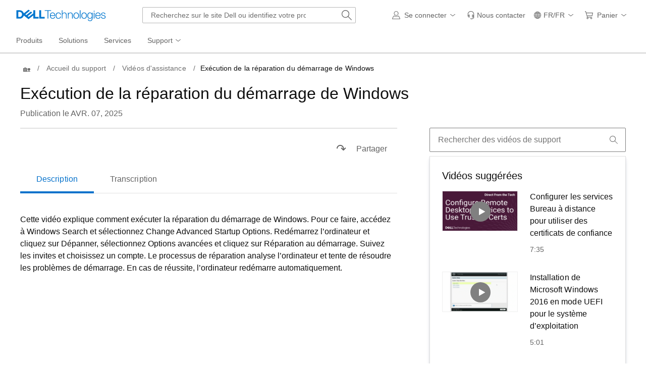

--- FILE ---
content_type: text/html; charset=utf-8
request_url: https://www.dell.com/support/contents/fr-fr/videos/videoplayer/ex%C3%A9cution-de-la-r%C3%A9paration-du-d%C3%A9marrage-de-windows/6176628954001
body_size: 28422
content:
<!DOCTYPE html>
<html lang="fr-FR" data-placeholder-focus="false" class="pageFlicker">
<head>
    <meta charset="utf-8" /><meta http-equiv="X-UA-Compatible" content="IE=8; IE=Edge,chrome=1" /><meta name="viewport" content="width=device-width, initial-scale=1"><link rel="preconnect" href="https://players.brightcove.net">
    
    <title>Exécution de la réparation du démarrage de Windows | Dell France</title>

    <script type="application/ld+json">{"@context":"https://schema.org","@type":"WebPage","name":"Exécution de la réparation du démarrage de Windows","description":"Cette vidéo explique comment exécuter la réparation du démarrage de Windows. Pour ce faire, accédez à Windows Search et sélectionnez Change Advanced Startup Options. Redémarrez l’ordinateur et cliquez sur Dépanner, sélectionnez Options avancées et cliquez sur Réparation au démarrage. Suivez les invites et choisissez un compte. Le processus de réparation analyse l’ordinateur et tente de résoudre les problèmes de démarrage. En cas de réussite, l’ordinateur redémarre automatiquement.","url":"https://www.dell.com/support/contents/fr-fr/videos/videoplayer/ex%c3%a9cution-de-la-r%c3%a9paration-du-d%c3%a9marrage-de-windows/6176628954001"}</script>
    <meta name="author" content="Dell US" />
<meta name="cms" content="FUEL" />
<meta name="Generator" content="MSE-Responsive" />
<meta name="DOCUMENTCOUNTRYCODE" content="fr" />
<meta name="CUSTOMERSET" content="frbsdt1" />
<meta name="LANGUAGE" content="fr" />
<meta name="SEGMENT" content="bsd" />
<meta name="channel" content="https://www.dell.com/support/contents/fr-fr/videos/videoplayer/ex%C3%A9cution-de-la-r%C3%A9paration-du-d%C3%A9marrage-de-windows/6176628954001" />
<meta name="wacontroller" content="Videos" />
<meta name="waview" content="VideoDetail" />
<meta name="PAGENAME" content="fr|fr|bsd|frbsdt1|esupport-contents|Videos|VideoDetail" />

        <link rel="canonical" href="https://www.dell.com/support/contents/fr-fr/videos/videoplayer/ex%c3%a9cution-de-la-r%c3%a9paration-du-d%c3%a9marrage-de-windows/6176628954001" />
        <meta name="DESCRIPTION" content="Cette vidéo explique comment exécuter la réparation du démarrage de Windows. Pour ce faire, accédez à Windows Search et sélectionnez Change Advanced Startup Options. Redémarrez l’ordinateur et cliquez sur Dépanner, sélectionnez Options avancées et cliquez sur Réparation au démarrage. Suivez les invites et choisissez un compte. Le processus de réparation analyse l’ordinateur et tente de résoudre les problèmes de démarrage. En cas de réussite, l’ordinateur redémarre automatiquement." />
        <meta name="keywords" content="" />
        <meta name="waapplicationname" content="esupport-flatcontents" />
        <meta name="ServiceTag" />
        <meta name="Supportservicetag" />
        <meta name="Supportproductcode" />
        <meta name="Supportproductselected" />
        <meta name="supportappindex" content="800.300.111" />
        <meta name="Running" />
        <meta name="referrer" content="always" />

    <script type="text/javascript" nonce="NjM5MDQ1ODQxNTg0MDY2NDM10">
        Dell = window.Dell || {};Dell.Metrics = Dell.Metrics || {};
        Dell.Metrics.sc = Dell.Metrics.sc || {};Dell.OnlineUtils = Dell.OnlineUtils || {};Dell.OnlineUtils.AppSettings = Dell.OnlineUtils.AppSettings || {};
        Dell.OnlineUtils.lwp = Dell.OnlineUtils.lwp || {};Dell.Metrics.sc.supportvisit = "true";Dell.Metrics.sc.cms = "Fuel";
        Dell.OnlineUtils.Lwp = { country: 'fr', language: 'fr', segment: 'bsd', customerset: 'frbsdt1', region: 'emea' };
        Dell.Metrics.sc.country = Dell.OnlineUtils.Lwp.country;Dell.Metrics.sc.language = Dell.OnlineUtils.Lwp.language;
        Dell.Metrics.sc.segment = Dell.OnlineUtils.Lwp.segment;Dell.Metrics.sc.customerset = Dell.OnlineUtils.Lwp.customerset;Dell.Metrics.sc.region = Dell.OnlineUtils.Lwp.region;
       var accountInfoUrl = '',BeaconUrl = 'https://boomerang.dell.com/api/beacon',BoomerangUrl = 'https://www.dellcdn.com/support/staticcdn/external/js/boomerang/1.1/boomerang.min.js', emcCultureCode = 'fr_FR',countryLocalizedSoit = true,searchAuth = 'False';
    </script>
    <link rel="preload" href="https://www.dellcdn.com/support/contents/bundle/js/1.2/dds/v-1-1-518-135/JQuery.min.js" as="script"  nonce="NjM5MDQ1ODQxNTg0MDY2NDM10"/><script data-src="https://www.dellcdn.com/support/contents/bundle/js/1.2/dds/v-1-1-518-135/JQuery.min.js" type="application/x-suppress" data-nonce="NjM5MDQ1ODQxNTg0MDY2NDM10"></script>
    
    
    
    <script type="application/x-suppress" data-src="https://www.dellcdn.com/support/search/bundle/autosuggest/v-1-0-22/js/masthead_autosuggestion.min.js" data-nonce="NjM5MDQ1ODQxNTg0MDY2NDM10" crossorigin="anonymous"></script>
    <script type="application/x-suppress" data-src="https://www.dellcdn.com/support/documentationcdn/dds/js/2.35.0/dds.min.js" data-nonce="NjM5MDQ1ODQxNTg0MDY2NDM10" crossorigin="anonymous"></script>
    <link rel="stylesheet" crossorigin href="https://www.dellcdn.com/support/documentationcdn/dds/css/2.36.1/dds.min.css" />
    
    
    
    
        <script defer="defer" data-src="https://www.dell.com/koa/vocaas/en/js/microsurvey" type="application/x-suppress" data-nonce="NjM5MDQ1ODQxNTg0MDY2NDM10"></script>
    
    <link rel="stylesheet" href="https://www.dellcdn.com/support/contents/bundle/css/v-1-1-518-135/ddsvideodetails.min.css" crossorigin="anonymous" />
    
    <link rel="preload" href="https://www.dellcdn.com/support/contents/bundle/js/1.2/dds/v-1-1-518-135/VideoDetail.min.js" as="script"  nonce="NjM5MDQ1ODQxNTg0MDY2NDM10"/><script data-src="https://www.dellcdn.com/support/contents/bundle/js/1.2/dds/v-1-1-518-135/VideoDetail.min.js" type="application/x-suppress" data-nonce="NjM5MDQ1ODQxNTg0MDY2NDM10"></script>

    <script type="application/x-suppress" data-nonce="NjM5MDQ1ODQxNTg0MDY2NDM10">
        var jsonformatVideos = '', 
            appNameForCaptchaThresholdControl = 'videos', 
            isBotDetectCaptchaForcedFlag = false, 
            IsRecaptchaEnabled = false, 
            isCaptchaSucess = false,
            videosHome = ';',
            showModal = false, 
            loadMoreOoyalaURL = '/support/contents/Videos/LoadMoreOoyalaVideos',
            searchVideoURL = '/support/contents/Videos/SearchVideos',
            loadMoreURL = '/support/contents/Videos/LoadMoreVideos',
            productCode = '',
            dashboardProductSupportTagUrl = "",
            homePageUrl = "", 
            device_Id = '',
            bucket_Info = $('#VideoBucketInfo').val();
        var closedCaptionLang = '', 
        profileId = '', 
        MSEProductSelectorURL = 'https://www.dell.com/support/home/fr-fr?app=videos',
        captchaAppName = globalAppName = "videos",
        relatedVideosUrl = '';
        var ooyalaFeedbackUrl = '/support/contents/videos/sendooyalavideofeedback';
        storeCurVidUrl = '';
        videoPlayerUrl = '';
        const eletap = document.getElementById("tab-justified-ts");
        DDS.Tabs(eletap);
        const searchCrossButton = document.getElementById("search-755696246");
        const api = DDS.Search(searchCrossButton);
        api.clear();
    </script>
    <script type="text/javascript" nonce="NjM5MDQ1ODQxNTg0MDY2NDM10">
        //Dell.Metrics.sc.servicetag = '';
        //Dell.Metrics.sc.supportsystem = '';
        Dell.Metrics.sc.supportappindex = '222.301.200.000';
        Dell.Metrics.sc.videoplayer = 'BrightcoveSingle';
        Dell.Metrics.sc.videoid = '6176628954001';
        Dell.Metrics.sc.videotaggedflag = 'yes';
        Dell.Metrics.sc.pagename = 'fr|fr|bsd|frbsdt1|esupport-contents|Videos|VideoDetail';
        //Dell.Metrics.sc.emcserialnum = '';
        //Dell.Metrics.sc.emcproducts = '';
    </script>


    <style>
        body {
            height: auto;
        }
    </style>
<link rel="preload" href="/cVUzB1-KA_z0patBWiSUjyEAG4M/7m9z6wJXfYDXrhaV9S/C3IsAg/ACoABHQ/sQDIB" as="script" type="text/javascript" fetchpriority="low"></head>
<body id="top">
    
        <script async type="text/javascript" src="https://www.dellcdn.com/boomerang/latest/boomerang-support-full.min.js" nonce="NjM5MDQ1ODQxNTg0MDY2NDM10"></script>
    
    <div id="site-wrapper" class="site-wrapper">
        


<!--wmm:ignore-->
    <style>@charset "UTF-8";.UMH .mh-cart.empty .icon:before{display:none}.UMH .mh-cart .icon:before{content:attr(mh-bubble-count)}@media only screen and (min-width:0){.UMH .mh-cart .icon{display:block}.UMH .mh-cart .icon:before{right:-3px;top:-2px}}.UMH .mh-cart-dropdown{border-bottom:1px solid #f9f9f9;box-sizing:border-box;z-index:100}.UMH .mh-cart-dropdown .dropdown-title{padding:16px 16px 0}.UMH .mh-cart-dropdown a{display:block;text-decoration:none}.UMH .mh-cart-empty{display:none}.UMH .mh-cart.empty .mh-cart-empty{display:block}.UMH .mh-cart.empty .mh-cart-loaded{display:none}.UMH .mh-cart-empty-label{border-bottom:1px solid #c8c9c7;padding-bottom:80px}.UMH .mh-cart-content .mh-ct-dd-cartInfo{color:#636363;line-height:20px}.UMH .mh-cart-content .mh-ct-dd-cartInfo>span{padding:0 16px}.UMH .mh-cart-content ul{list-style-type:none;margin:0;padding:0}.UMH .mh-cart-content a{color:#444}.UMH .mh-cart-list-item{padding:0 16px}.UMH .mh-cart-list-item a{border-bottom:1px solid #c8c9c7;color:#0e0e0e;line-height:20px;outline-width:0}.UMH .mh-cart-list-item .mh-ct-hp-subtotal-wrap .mh-cart-category-label{color:#0e0e0e;font-size:.875em}.UMH .mh-cart-list-item .mh-ct-hp-subtotal-wrap .mh-cart-subtotal{color:#0e0e0e}.UMH .mh-cart-list-item:last-child{align-items:center;display:flex;padding:0}.UMH .mh-cart-list-item:last-child a{border-bottom:none;color:#636363;width:100%}.UMH.user-is-tabbing .mh-cart-list-item a:focus{outline:1px solid #00468b}.UMH .mh-cart-subtotal{display:flex;justify-content:space-between}.UMH .mh-cart-category-label{font-size:.875em;line-height:20px}.UMH .mh-cart-category-label .mh-saved-carts-count{display:inline-block;margin-left:4px}.UMH .mh-saved-subtotal-label{font-size:.75em;line-height:20px}.UMH .mh-saved-subtotal-price{font-size:.75em;font-weight:700;text-align:right}@media only screen and (min-width:0){.UMH .mh-cart-dropdown{width:auto}.UMH .mh-cart-dropdown .mh-close{padding:16px}.UMH .mh-cart-dropdown h2.dropdown-title{display:none}.UMH .mh-cart-list-item a{padding:14px 0}.UMH .mh-cart-list-item:last-child a{padding:12px 16px}}@media only screen and (min-width:1024px){.UMH .mh-cart-dropdown{height:auto;width:256px}.UMH .mh-cart-dropdown h2.dropdown-title{display:block}.mh-cart-list-item a{padding:10px 0}.mh-cart-list-item:hover{background-color:#f0f0f0}.mh-cart-list-item:last-child a{padding:18px 16px}}.UMH .mh-close{display:flex;justify-content:flex-end}.UMH .mh-close a{display:inline-flex;height:15px;line-height:15px}.UMH .mh-close svg{height:15px;width:15px}@media only screen and (min-width:1024px){.UMH .mh-close{display:none}}.UMH .mh-contact{display:none}.UMH .mh-contact label{fill:#636363;color:#636363}.UMH .mh-contact>button>span:before{margin-right:6px}.UMH .mh-contact-nav>button>span:before{margin-right:9px}.UMH .menu-list-item>.mh-contact-btn,.UMH .mh-contact-icon .mh-flyout-wrapper>.mh-contact-btn{height:56px}.UMH .menu-list-item>.mh-contact-btn>span:before,.UMH .mh-contact-icon .mh-flyout-wrapper>.mh-contact-btn>span:before{background-image:url("data:image/svg+xml;charset=utf-8,%3Csvg width='16' height='16' viewBox='0 0 32 32' fill='none' xmlns='http://www.w3.org/2000/svg'%3E%3Cpath d='M16 0c-.138-.006-.3-.009-.463-.009-6.602 0-11.974 5.271-12.136 11.834v8.755h1.54v.34a4.26 4.26 0 0 0 4.26 4.26h2V14h-2a4.26 4.26 0 0 0-3.649 2.1l-.011.02v-4.28c.161-5.397 4.575-9.711 9.996-9.711.163 0 .326.004.487.012l-.023-.001c.168-.01.363-.016.561-.016 5.391 0 9.769 4.335 9.839 9.709v4.287A4.267 4.267 0 0 0 22.805 14h-2.004v11.18h2a4.26 4.26 0 0 0 3.649-2.1l.011-.02v3.42l-6.46 3.38h-2.94V28h-2.12v4h5.62l8-4.24v-16C28.434 5.231 23.111-.013 16.563-.013c-.198 0-.394.005-.59.014L16.001 0zM7.08 18.26v-.003a2.12 2.12 0 0 1 1.994-2.116h.006v6.9a2.121 2.121 0 0 1-2-2.117v-.004zm17.84 2.66v.003a2.12 2.12 0 0 1-1.994 2.116h-.006v-6.9c1.118.065 2 .988 2 2.117v.004z' fill='%23636363'/%3E%3C/svg%3E");background-position:50%;background-repeat:no-repeat;background-size:16px 16px;content:"";display:inline-block;height:16px;margin-right:4px;padding:4px;width:16px}@media only screen and (min-width:0){.UMH .mh-contact-icon.mh-contact-btn{height:auto!important}.UMH .mh-contact-icon.mh-contact-btn>span{align-items:center;display:flex}.UMH .mh-contact-icon.mh-contact-btn>span:before{margin-right:12px;position:relative}}@media only screen and (min-width:1024px){.UMH .mh-contact{display:block}}.UMH .flyoutOverlay{background:#000;content:"";cursor:pointer;display:none;height:calc(100vh - 58px);left:0;opacity:.5;position:fixed;width:100%;z-index:1000}.UMH .mh-utility-dwell-path{background-color:transparent;clip-path:polygon(100% 0,0 100%,100% 100%);display:none;left:-99%;position:absolute;top:0}.UMH .mh-utility-dwell-path:after,.UMH .mh-utility-dwell-path:before{display:none!important}.UMH .mh-flyout-wrapper{position:relative}.UMH .mh-flyout-wrapper>a[aria-expanded=true]{background:#f5f6f7}.UMH .mh-flyout-link{align-items:center;background-color:transparent;border:none;display:block;justify-content:center;padding:0;position:relative;text-decoration:none}.UMH .mh-flyout-link .icon{background:0 0;display:flex;position:relative}.UMH .mh-flyout-link .icon:before{background-color:#0672cb;border-radius:50%;color:#fff;display:block;font-size:.5em;font-weight:500;height:12px;line-height:12px;position:absolute;text-align:center;width:12px}.UMH .mh-flyout-link .label{font-size:.875em;padding:0}.UMH .mh-flyout-link:focus{outline-width:0}.UMH .mh-flyout-link~.flyout{background:#fff;border-radius:2px;box-shadow:0 4px 16px rgba(0,43,85,.12);box-sizing:border-box;height:auto;right:-1px;text-align:left;z-index:1001}.UMH .mh-flyout-link>span{align-items:center;cursor:pointer;height:100%;justify-content:center;width:100%}.UMH .mh-flyout-link>span:after{content:"";height:12px;top:40%;transition:transform .2s linear;width:12px}#mh-unified-footer.user-is-tabbing .mh-flyout-link:focus,.UMH.user-is-tabbing .mh-flyout-link:focus{box-shadow:0 0 0 1px #00468b}@media only screen and (min-width:0){.UMH .mh-top .right-column .mh-flyout-link:hover{border-bottom:2px solid #636363}.UMH .mh-flyout-link{height:58px;position:static;width:48px}.UMH .mh-flyout-link .icon svg{height:24px;width:24px}.UMH .mh-flyout-link>span{display:block;padding:17px 12px}.UMH .mh-flyout-link>span .label,.UMH .mh-flyout-link>span:after{display:none}.UMH .mh-flyout-link>span>span:not(.label){margin-right:0}.UMH .mh-flyout-link~.flyout{bottom:0;max-width:320px;overflow-x:hidden;overflow-y:auto;position:fixed;right:0;top:58px;transform:translateX(110%);transition:transform .3s ease-out;width:320px;will-change:transform}.UMH .mh-flyout-link:hover .UMH .mh-flyout-link~.flyout.hide{background:0 0}.UMH .mh-flyout-link:hover .UMH .mh-flyout-link~.flyout.hide>*{transform:translateX(0)}.UMH .mh-flyout-link.show~.flyoutOverlay,.UMH .mh-flyout-link[aria-expanded=true]~.flyoutOverlay{display:block}.UMH .mh-flyout-link.show~.flyout,.UMH .mh-flyout-link[aria-expanded=true]~.flyout{transform:translateX(0)}}@media only screen and (min-width:1024px){.UMH .mh-top .right-column .mh-flyout-link:hover{border-bottom:0}.UMH .mh-bottom .flyoutOverlay{position:absolute;top:var(--overlayTop)}.UMH .mh-bottom .utilityTop{top:58px}.UMH .mh-flyout-wrapper .mh-flyout-link{height:56px;padding:0 8px;width:auto}.UMH .mh-flyout-wrapper .mh-flyout-link .icon:before{right:-4px!important;top:-4px!important}.UMH .mh-flyout-wrapper .mh-flyout-link svg{height:16px;width:16px}.UMH .mh-flyout-wrapper .mh-flyout-link~.flyout{display:none;transition:none}.UMH .mh-flyout-wrapper .mh-flyout-link>span{display:flex;padding:0}.UMH .mh-flyout-wrapper .mh-flyout-link>span .label,.UMH .mh-flyout-wrapper .mh-flyout-link>span:after{display:block}.UMH .mh-flyout-wrapper .mh-flyout-link>span>span:not(.label){margin-right:8px}.UMH .mh-flyout-wrapper .mh-flyout-link[aria-expanded=true]~.flyoutOverlay{display:none}.UMH .mh-flyout-wrapper .mh-flyout-link[aria-expanded=true] span:after{transform:rotate(-180deg)}.UMH .mh-flyout-wrapper .mh-flyout-link[aria-expanded=true]~.flyout{border:1px solid #f9f9f9;bottom:auto;display:block;font-size:1em;height:auto;margin-top:0;max-width:none;min-height:50px;overflow-y:visible;position:absolute;top:auto;width:auto}}header#unified-masthead{font-size:16px!important}.UMH{background-color:#fff;border-bottom:2px solid #d2d2d2;display:flex;flex-direction:column;font-display:swap;font-family:Roboto,Arial,Helvetica,sans-serif;position:relative;width:100%;z-index:1000}.UMH,.UMH *,.UMH :after,.UMH :before{box-sizing:border-box}.UMH .mh-top{height:56px;justify-content:space-between;position:relative}.UMH .mh-top,.UMH .mh-top .left-column,.UMH .mh-top .right-column{align-items:center;display:flex}.UMH .mh-top .left-column{flex:1}.UMH .mh-top .left-column .mh-mobile-nav-toggle{-webkit-tap-highlight-color:transparent;align-items:center;background-color:transparent;border-radius:0;border-width:0;cursor:pointer;display:flex;justify-content:center;padding:18px 14px}.UMH .mh-top .left-column .mh-mobile-nav-toggle.mh-nav-open,.UMH .mh-top .left-column .mh-mobile-nav-toggle.open,.UMH .mh-top .left-column .mh-mobile-nav-toggle:hover{background:#f0f0f0;border-bottom:2px solid #636363}.UMH .mh-top .left-column .mh-mobile-nav-toggle:hover{margin-bottom:-2px}.UMH .mh-top .left-column .mh-mobile-nav-toggle.open:hover{margin-bottom:0}.UMH .mh-top .left-column .mh-mobile-nav-toggle .mh-nav-menu-icon{border:none;cursor:pointer;display:flex;height:20px;position:relative;transform:rotate(0);transition:transform .5s ease-in-out;width:20px;will-change:transform}.UMH .mh-top .left-column .mh-mobile-nav-toggle .mh-nav-menu-icon span{background:#636363;border-radius:2px;display:block;height:2px;left:0;opacity:1;position:absolute;transform:rotate(0);transition:transform .25s ease-in-out;width:100%}.UMH .mh-top .left-column .mh-mobile-nav-toggle .mh-nav-menu-icon span:first-child{top:0}.UMH .mh-top .left-column .mh-mobile-nav-toggle .mh-nav-menu-icon span:nth-child(2),.UMH .mh-top .left-column .mh-mobile-nav-toggle .mh-nav-menu-icon span:nth-child(3){top:8px}.UMH .mh-top .left-column .mh-mobile-nav-toggle .mh-nav-menu-icon span:nth-child(4){top:16px}.UMH .mh-top .left-column .mh-mobile-nav-toggle.open .mh-nav-menu-icon span:first-child{left:50%;top:10px;width:0}.UMH .mh-top .left-column .mh-mobile-nav-toggle.open .mh-nav-menu-icon span:nth-child(2){left:-12.5%;transform:rotate(45deg);width:125%}.UMH .mh-top .left-column .mh-mobile-nav-toggle.open .mh-nav-menu-icon span:nth-child(3){left:-12.5%;transform:rotate(-45deg);width:125%}.UMH .mh-top .left-column .mh-mobile-nav-toggle.open .mh-nav-menu-icon span:nth-child(4){left:50%;top:10px;width:0}.UMH .mh-top .left-column .mh-header-wrapper{display:flex;flex:1}.UMH .mh-top .left-column .mh-logo a{display:flex;padding:8px}.UMH .mh-top .left-column .mh-logo a:focus{outline:1px solid #00468b}.UMH .mh-top .left-column .mh-logo a.dellLogoWrapper svg{fill:#0477cf}.UMH .mh-top .center-column{justify-content:space-evenly;position:absolute;top:calc(100% + 8px);width:100%}.UMH .mh-top .right-column{display:flex}.UMH .mh-top .right-column .country-selector,.UMH .mh-top .right-column .language-switcher-compact-model{display:none}.UMH .mh-top .dropdown-title{color:#636363;font-size:1em;font-weight:700;line-height:24px;margin:0 0 16px}.UMH>*{font-display:swap;font-family:Roboto,Arial,Helvetica,sans-serif}.UMH .mh-overlay-background{background-color:rgba(0,0,0,.7);display:none;height:100%;position:absolute;width:100%;z-index:999}.UMH .mh-overlay-background.show{display:block}.UMH .skip-nav-link{align-items:center;background:#0063b8;border-radius:2px;color:#fff;display:flex;flex:none;font-size:1em;font-weight:500;justify-content:center;line-height:24px;margin:10px 0 0 10px;opacity:0;padding:12px 16px;position:absolute;text-decoration:none;transform:translateY(-150%);z-index:1000}.UMH .skip-nav-link:focus{border:2px solid #fff;opacity:1;outline:1px solid #00468b;outline-offset:0;transform:translateY(0)}.mh-ele-fixed-pos{position:fixed!important;top:0}@media only screen and (min-width:0){.UMH{padding-top:0}.UMH .mh-top{height:58px}.UMH .mh-top .left-column .mh-mobile-nav-toggle{margin-left:4px}.UMH .mh-top .left-column .mh-logo{padding:0}.UMH .mh-top .left-column .mh-logo a.delltechLogoWrapper{padding:20px 12px}.UMH .mh-top .left-column .mh-logo a{padding:9px 12px}.UMH .mh-bottom.non-commerce{height:0}.UMH .mh-bottom{height:68px}.UMH .right-column{margin-right:4px}.UMH[data-state=mobile-expanded]{position:fixed;top:0}.UMH[data-state=mobile-expanded] .mh-search{z-index:-1}.UMH[data-state=mobile-expanded] .mh-bottom>.flyoutOverlay{display:block}.UMH[data-state=mobile-expanded] .mh-nav{transform:translateX(0)}.UMH[data-state=mobile-expanded] .mh-nav .divider{padding:16px}.UMH[data-state=mobile-expanded] .mh-nav nav>ul{position:fixed}.UMH[data-state=mobile-expanded] .mh-nav .divider:before{border-bottom:1px solid #c8c9c7;content:"";display:block;width:100%}.UMH[data-state=mobile-expanded] .mh-nav .mob-country-selector{display:flex!important}.UMH[data-state=mobile-expanded] .mh-nav .mob-country-selector .country-selector{display:flex}.UMH[data-state=mobile-expanded] .mh-nav .mob-country-selector .flyout{display:none}}@media only screen and (min-width:768px){.UMH .mh-top .left-column .mh-logo a.delltechLogoWrapper{padding:16px 12px 18px}.UMH .mh-top .left-column .mh-logo a.delltechLogoWrapper svg.dellTechLogo{enable-background:new 0 0 1017 132;height:23px;width:182px}.UMH .mh-top .left-column .mh-logo a.delltechLogoWrapper svg.dellTechLogo path{fill:#0076ce}.UMH .mh-bottom{height:0;width:100%}}@media only screen and (min-width:1024px){.UMH{padding-top:2px}.UMH .mh-top{height:auto;margin:0 24px}.UMH .mh-top .left-column .mh-logo{padding:0}.UMH .mh-top .left-column .mh-logo a.delltechLogoWrapper{align-items:center;height:56px;padding:0 6px}.UMH .mh-top .left-column .mh-logo a.delltechLogoWrapper svg.dellTechLogo{height:23px;padding:0;width:182px}.UMH .mh-top .left-column .mh-mobile-nav-toggle{display:none}.UMH .mh-top .right-column{justify-content:flex-end;margin-right:0}.UMH .mh-top .right-column .label{color:#636363;font-size:.875em;font-weight:400;line-height:20px;margin-bottom:0;padding:0;text-transform:none}.UMH .mh-top .right-column .mh-label{color:#636363;font-size:1em;font-weight:400;line-height:20px;text-transform:none}.UMH .mh-top .right-column .mh-flyout-link:hover .label{color:#0e0e0e}.UMH .mh-top .right-column .mh-flyout-link .icon{height:16px;width:16px}.UMH .mh-top .right-column .mh-contact-dropdown .mh-contact-list-item .mh-contact-flyout-icon{padding-right:0}.UMH .mh-top .right-column .mh-contact-dropdown .mh-contact-list-item .label{display:inline-block;font-size:.875em;margin-left:14px}.UMH .mh-top .right-column .country-selector,.UMH .mh-top .right-column .language-switcher-compact-model{display:block}.UMH .mh-bottom{display:block;height:auto;max-height:70px}.UMH .mh-bottom.non-commerce{height:46px}}.mh-nav .mh-menu-chevron.left{background-position:50%;height:20px;margin-right:6px;transform:rotate(180deg);width:20px}.mh-nav nav .child-nav>button:after{content:"";display:block;padding:15px;position:absolute;right:0}.mh-nav nav a,.mh-nav nav button{word-wrap:break-word;color:#636363;display:flex;font-size:1em;justify-content:flex-start;text-decoration:none}.mh-nav nav button{background-color:transparent;border:0;cursor:pointer;padding:0;text-align:left}.mh-nav nav ul{list-style-type:none;margin:0;padding:0}.mh-nav nav li{-webkit-tap-highlight-color:transparent;cursor:pointer;font-weight:400}.mh-nav nav li a:focus,.mh-nav nav li button:focus{outline:1px solid #00468b}.mh-nav nav ul.sub-nav{background-color:#fff;top:46px;z-index:1001}.mh-nav nav ul.sub-nav li>ul.sub-nav{background-color:#f0f0f0}.mh-nav nav ul.sub-nav li>ul.sub-nav li>ul.sub-nav{background-color:#e0e1e2}.mh-nav nav ul.sub-nav .mh-hide-mob-links{display:none}.mh-nav .deals-menu>button.mh-hide{display:block!important}.mh-nav .mh-top-nav{display:flex;justify-content:space-between;width:100%}@media only screen and (min-width:0){.mh-nav{background-color:#fff;box-shadow:0 3px 8px rgba(0,43,85,.12);height:calc(100% - 58px);position:fixed;transform:translateX(-110%);transition:transform .3s ease-out;width:320px;will-change:transform;z-index:1001}.mh-nav,.mh-nav nav,.mh-nav nav>ul{overflow-x:hidden}.mh-nav nav>ul{height:100%;overflow-y:auto;padding-top:48px;width:320px}.mh-nav nav>ul>li:hover{background:#f5f6f7}.mh-nav nav>ul>li.divider:hover{background:0 0}.mh-nav nav>ul>li>a>span{word-wrap:break-word;padding-right:20px}.mh-nav nav>ul>li[aria-expanded=true]>.sub-nav,.mh-nav nav>ul>li[aria-expanded=true]>.sub-nav>li{pointer-events:auto}.mh-nav nav>ul>li[aria-expanded=true]>.sub-nav>li:hover{background:#f0f0f0}.mh-nav nav>ul>li[aria-expanded=true]>.sub-nav>li:not(.child-nav) a,.mh-nav nav>ul>li[aria-expanded=true]>.sub-nav>li[aria-expanded=true]>.sub-nav,.mh-nav nav>ul>li[aria-expanded=true]>.sub-nav>li[aria-expanded=true]>.sub-nav>li{pointer-events:auto}.mh-nav nav>ul>li[aria-expanded=true]>.sub-nav>li[aria-expanded=true]>.sub-nav>li:hover{background:#e0e1e2}.mh-nav nav>ul>li[aria-expanded=true]>.sub-nav>li[aria-expanded=true]>.sub-nav>li:not(.child-nav) a,.mh-nav nav>ul>li[aria-expanded=true]>.sub-nav>li[aria-expanded=true]>.sub-nav>li[aria-expanded=true]>.sub-nav,.mh-nav nav>ul>li[aria-expanded=true]>.sub-nav>li[aria-expanded=true]>.sub-nav>li[aria-expanded=true]>.sub-nav>li,.mh-nav nav>ul>li[aria-expanded=true]>.sub-nav>li[aria-expanded=true]>.sub-nav>li[aria-expanded=true]>.sub-nav>li a{pointer-events:auto}.mh-nav nav>ul>li>.sub-nav,.mh-nav nav>ul>li>.sub-nav>li{pointer-events:none}.mh-nav nav>ul>li>.sub-nav>li a{word-wrap:break-word;padding-right:20px;pointer-events:none}.mh-nav nav>ul>li>.sub-nav>li a.dell-chat-link-setup{padding-right:0}.mh-nav nav>ul>li>.sub-nav>li a,.mh-nav nav>ul>li>.sub-nav>li li,.mh-nav nav>ul>li>.sub-nav>li ul{pointer-events:none}.mh-nav nav>ul>li>.sub-nav>li[aria-expanded=true]>.sub-nav-wrapper>.sub-nav,.mh-nav nav>ul>li>.sub-nav>li[aria-expanded=true]>.sub-nav-wrapper>.sub-nav a{pointer-events:auto}.mh-nav nav a,.mh-nav nav button{font-size:1em}.mh-nav nav .menu-list-item .nav-title{color:#0e0e0e;font-weight:600}.mh-nav nav ul{display:block;flex-direction:column}.mh-nav nav ul li{align-items:center;display:block;padding:13px 16px}.mh-nav nav ul li[aria-expanded=true] .country-list-container>li[aria-expanded=true]>.sub-nav-wrapper>.sub-nav,.mh-nav nav ul li[aria-expanded=true]>.sub-nav{display:flex!important;transform:translateZ(0);transition:transform .3s ease-out,visibility .1s ease-out;visibility:visible}.mh-nav nav ul li .chevron-csel-mob{float:right;transform:scale(1.89) rotate(-90deg)}.mh-nav nav ul li.mh-back-list-item{display:flex}.mh-nav nav ul li.mh-back-list-item .mh-back-button{align-items:center;background:0 0;border:none;display:inline-flex;justify-content:flex-start;width:100%}.mh-nav nav ul li ul.sub-nav{height:100%;left:0;overflow-x:hidden;overflow-y:auto;position:fixed;top:0;transform:translate3d(100%,0,0);transition:transform .3s ease-out,visibility .4s ease-out;visibility:hidden;width:320px;will-change:transform}.mh-nav nav ul li ul.sub-nav .mh-hide-mob-links{display:flex}.mh-nav nav ul li ul.sub-nav .mh-mastheadTitle{color:#0e0e0e;font-weight:600}.mh-nav nav ul li:not(.child-nav){display:block}.mh-nav nav .mh-hide-mob-links,.mh-nav nav .mob-country-selector,.mh-nav nav .mob-language-switcher{display:flex}.mh-nav nav .child-nav>a,.mh-nav nav button{position:relative}.mh-nav nav a,.mh-nav nav button{display:block;width:100%}.mh-nav nav .child-nav>button:after{top:0}}@media only screen and (min-width:1024px){.mh-nav{background-color:transparent;box-shadow:none;font-size:1em;transform:none;transition:all 0s ease 0s;width:100%;will-change:unset;z-index:auto}.mh-nav,.mh-nav nav{height:auto;overflow-x:visible;position:relative}.mh-nav nav{display:inline-block;padding:0 16px}.mh-nav nav>ul{height:auto;overflow-x:visible;overflow-y:visible;position:static}.mh-nav nav>ul>li .sub-nav,.mh-nav nav>ul>li .sub-nav>li,.mh-nav nav>ul>li .sub-nav>li a,.mh-nav nav>ul>li .sub-nav>li li,.mh-nav nav>ul>li .sub-nav>li ul{pointer-events:auto}.mh-nav nav a,.mh-nav nav button{font-size:.875em}.mh-nav nav>ul>li:focus{outline:1px solid #00468b}.mh-nav nav>ul>li>a>span{word-wrap:break-word;padding-right:0}.mh-nav nav>ul>li:active{box-shadow:inset 0 -2px 0 #1d73c2}.mh-nav nav>ul>li.uActived,.mh-nav nav>ul>li:hover{background:#f5f6f7;box-shadow:inset 0 -2px 0 #707070}.mh-nav nav>ul>li.uActived.child-nav .mh-top-nav-button span:after,.mh-nav nav>ul>li:hover.child-nav .mh-top-nav-button span:after{transform:rotate(-180deg)}.mh-nav nav>ul>li.uActived>.uActived>li:hover,.mh-nav nav>ul>li.uActived>ul.sub-nav>li:hover,.mh-nav nav>ul>li:hover>.uActived>li:hover,.mh-nav nav>ul>li:hover>ul.sub-nav>li:hover{background:#f0f0f0}.mh-nav nav>ul>li.uActived>.uActived>li:hover>.uActived,.mh-nav nav>ul>li.uActived>.uActived>li:hover>ul.sub-nav,.mh-nav nav>ul>li.uActived>ul.sub-nav>li:hover>.uActived,.mh-nav nav>ul>li.uActived>ul.sub-nav>li:hover>ul.sub-nav,.mh-nav nav>ul>li:hover>.uActived>li:hover>.uActived,.mh-nav nav>ul>li:hover>.uActived>li:hover>ul.sub-nav,.mh-nav nav>ul>li:hover>ul.sub-nav>li:hover>.uActived,.mh-nav nav>ul>li:hover>ul.sub-nav>li:hover>ul.sub-nav{display:flex}.mh-nav nav>ul>li.uActived>.uActived>li:hover>.uActived li:hover,.mh-nav nav>ul>li.uActived>.uActived>li:hover>ul.sub-nav li:hover,.mh-nav nav>ul>li.uActived>ul.sub-nav>li:hover>.uActived li:hover,.mh-nav nav>ul>li.uActived>ul.sub-nav>li:hover>ul.sub-nav li:hover,.mh-nav nav>ul>li:hover>.uActived>li:hover>.uActived li:hover,.mh-nav nav>ul>li:hover>.uActived>li:hover>ul.sub-nav li:hover,.mh-nav nav>ul>li:hover>ul.sub-nav>li:hover>.uActived li:hover,.mh-nav nav>ul>li:hover>ul.sub-nav>li:hover>ul.sub-nav li:hover{background:#e0e1e2}.mh-nav nav>ul>li.uActived>.uActived>li:hover>.uActived li:hover>.uActived,.mh-nav nav>ul>li.uActived>.uActived>li:hover>.uActived li:hover>ul.sub-nav,.mh-nav nav>ul>li.uActived>.uActived>li:hover>ul.sub-nav li:hover>.uActived,.mh-nav nav>ul>li.uActived>.uActived>li:hover>ul.sub-nav li:hover>ul.sub-nav,.mh-nav nav>ul>li.uActived>ul.sub-nav>li:hover>.uActived li:hover>.uActived,.mh-nav nav>ul>li.uActived>ul.sub-nav>li:hover>.uActived li:hover>ul.sub-nav,.mh-nav nav>ul>li.uActived>ul.sub-nav>li:hover>ul.sub-nav li:hover>.uActived,.mh-nav nav>ul>li.uActived>ul.sub-nav>li:hover>ul.sub-nav li:hover>ul.sub-nav,.mh-nav nav>ul>li:hover>.uActived>li:hover>.uActived li:hover>.uActived,.mh-nav nav>ul>li:hover>.uActived>li:hover>.uActived li:hover>ul.sub-nav,.mh-nav nav>ul>li:hover>.uActived>li:hover>ul.sub-nav li:hover>.uActived,.mh-nav nav>ul>li:hover>.uActived>li:hover>ul.sub-nav li:hover>ul.sub-nav,.mh-nav nav>ul>li:hover>ul.sub-nav>li:hover>.uActived li:hover>.uActived,.mh-nav nav>ul>li:hover>ul.sub-nav>li:hover>.uActived li:hover>ul.sub-nav,.mh-nav nav>ul>li:hover>ul.sub-nav>li:hover>ul.sub-nav li:hover>.uActived,.mh-nav nav>ul>li:hover>ul.sub-nav>li:hover>ul.sub-nav li:hover>ul.sub-nav{display:flex}.mh-nav nav>ul>li.uActived>.uActived>li:hover>.uActived li:hover>.uActived li:hover,.mh-nav nav>ul>li.uActived>.uActived>li:hover>.uActived li:hover>ul.sub-nav li:hover,.mh-nav nav>ul>li.uActived>.uActived>li:hover>ul.sub-nav li:hover>.uActived li:hover,.mh-nav nav>ul>li.uActived>.uActived>li:hover>ul.sub-nav li:hover>ul.sub-nav li:hover,.mh-nav nav>ul>li.uActived>ul.sub-nav>li:hover>.uActived li:hover>.uActived li:hover,.mh-nav nav>ul>li.uActived>ul.sub-nav>li:hover>.uActived li:hover>ul.sub-nav li:hover,.mh-nav nav>ul>li.uActived>ul.sub-nav>li:hover>ul.sub-nav li:hover>.uActived li:hover,.mh-nav nav>ul>li.uActived>ul.sub-nav>li:hover>ul.sub-nav li:hover>ul.sub-nav li:hover,.mh-nav nav>ul>li:hover>.uActived>li:hover>.uActived li:hover>.uActived li:hover,.mh-nav nav>ul>li:hover>.uActived>li:hover>.uActived li:hover>ul.sub-nav li:hover,.mh-nav nav>ul>li:hover>.uActived>li:hover>ul.sub-nav li:hover>.uActived li:hover,.mh-nav nav>ul>li:hover>.uActived>li:hover>ul.sub-nav li:hover>ul.sub-nav li:hover,.mh-nav nav>ul>li:hover>ul.sub-nav>li:hover>.uActived li:hover>.uActived li:hover,.mh-nav nav>ul>li:hover>ul.sub-nav>li:hover>.uActived li:hover>ul.sub-nav li:hover,.mh-nav nav>ul>li:hover>ul.sub-nav>li:hover>ul.sub-nav li:hover>.uActived li:hover,.mh-nav nav>ul>li:hover>ul.sub-nav>li:hover>ul.sub-nav li:hover>ul.sub-nav li:hover{background:#d2d2d2}.mh-nav nav>ul>li.uActived>.uActived li.cta-link,.mh-nav nav>ul>li.uActived>ul.sub-nav li.cta-link,.mh-nav nav>ul>li:hover>.uActived li.cta-link,.mh-nav nav>ul>li:hover>ul.sub-nav li.cta-link{align-items:center;box-shadow:inset 0 1px 0 #c4c4c4;height:30px}.mh-nav nav>ul>li.uActived>.uActived .additional-nav-item,.mh-nav nav>ul>li.uActived>ul.sub-nav .additional-nav-item,.mh-nav nav>ul>li:hover>.uActived .additional-nav-item,.mh-nav nav>ul>li:hover>ul.sub-nav .additional-nav-item{background:#ebf1f6}.mh-nav nav ul li{align-items:stretch;padding:0}.mh-nav nav ul li ul.sub-nav{border:1px solid #c4c4c4;display:none;flex-direction:column;height:auto;left:auto;margin:0;overflow:visible;padding:0;position:absolute;top:var(--subNavTop);transform:none;visibility:visible;width:242px}.mh-nav nav ul li ul.sub-nav li{display:flex;padding:0}.mh-nav nav ul li ul.sub-nav li a,.mh-nav nav ul li ul.sub-nav li button{display:inline-block;padding:12px 22px 12px 16px;width:100%}.mh-nav nav ul li ul.sub-nav li.mh-back-list-item{display:none}.mh-nav nav ul li ul.sub-nav li>ul.sub-nav,.mh-nav nav ul li ul.sub-nav li>ul.sub-nav li>ul.sub-nav{left:240px;top:0}.mh-nav nav .mh-hide-mob-links{display:none!important}.mh-nav nav .mob-country-selector,.mh-nav nav .mob-language-switcher{display:none}.mh-nav nav .child-nav>button:after{top:12px}.mh-nav ul.mh-top-menu-nav{display:flex;flex-direction:row;height:100%;list-style-type:none;margin:0;padding:0;width:auto}.mh-nav ul.mh-top-menu-nav .mh-top-menu.child-nav>.mh-top-nav-button :after{content:"";display:block;height:20px;padding:0;position:absolute;right:15px;top:12px;transition:transform .3s cubic-bezier(0,.52,0,1);width:20px}.mh-nav ul.mh-top-menu-nav>.child-nav>button:after{display:none}.mh-nav ul.mh-top-menu-nav>li:hover>ul.sub-nav{display:flex}.mh-nav ul.mh-top-menu-nav li.uActived>ul.sub-nav{display:flex;transition-delay:.3s;visibility:visible!important}.mh-nav ul.mh-top-menu-nav button[aria-expanded=true]~ul.sub-nav{display:block}.mh-nav .mh-top-nav-button{align-items:center;background-color:transparent;border:none;cursor:pointer;display:flex;font-family:Roboto,Arial,Helvetica,sans-serif;justify-content:center;line-height:20px;padding:12px 36px 14px 16px;position:relative}.mh-nav .mh-top-nav-no-child{padding:12px 16px 14px}.premier-cta{align-items:center;display:flex}.premier-cta:hover{background:#f5f6f7}.premier-cta a{-webkit-tap-highlight-color:transparent;font-weight:700}.premier-cta a:active{box-shadow:inset 0 -2px 0 #1d73c2}.premier-cta a:focus{outline:1px solid #00468b}.premier-cta .blue-stripe{background-color:#0672cb;height:10px;margin-right:12px;width:40px}.mob-premier-cta{display:none}}@media screen and (min-width:0) and (max-width:1023px){.premier-cta{display:none}.mob-premier-cta{color:#636363;display:block;font-weight:700;letter-spacing:.5px;line-height:24px}}.UMH .mh-myaccount.auth .icon:before{content:"✓";font-weight:900;transform:rotate(10deg)}.UMH .mh-myaccount.auth .icon.green:before{background-color:#6ea204}.UMH .mh-myaccount.auth .icon.yellow:before{background-color:orange}.UMH .mh-myaccount.auth .icon.black:before{background-color:#000}.UMH .mh-myaccount.auth .icon.orange:before{background-color:orange}.UMH .mh-myaccount .mh-myaccount-btn .label{max-width:120px;overflow:hidden;text-overflow:ellipsis;white-space:nowrap}@media only screen and (min-width:0){.UMH .mh-myaccount .mh-myaccount-btn .icon:before{right:0;top:-2px}}.mh-myaccount-dropdown-wrap{color:#636363}.mh-myaccount-dropdown-wrap .dropdown-title{margin:0!important}.mh-myaccount-dropdown-wrap ul{margin:0;padding:0}.mh-myaccount-dropdown-wrap ul li{list-style:none}.mh-myaccount-dropdown-wrap a{outline:0;text-decoration:none}.mh-myaccount-auth-dropdown{display:none}.auth .mh-myaccount-auth-dropdown{display:block}.auth .mh-myaccount-unauth-dropdown{display:none}.auth .twocolumn .mh-ma-dd-tc-unauth{display:none}.auth .twocolumn .mh-ma-dd-tc-auth,.twocolumn .mh-ma-dd-tc-unauth{display:block}.twocolumn .mh-ma-dd-tc-auth{display:none}.twocolumn .mh-my-accnt-two-col-ctas .mh-myaccount-ctas a{display:block;width:100%}.twocolumn .mh-my-accnt-two-col-ctas .mh-myaccount-ctas .mh-btn{margin-top:16px}.mh-myaccount-unauth-dropdown{padding:16px}.mh-myaccount-unauth-dropdown ul li{list-style:disc;margin-left:14px;padding:0}.mh-myaccount-unauth-dropdown .dropdown-subtitle{margin:10px 0}.mh-myaccount-unauth-dropdown .mh-myaccount-ctas a{display:block;width:100%}.mh-myaccount-unauth-dropdown .mh-myaccount-ctas .mh-btn{margin-top:16px}.mh-myaccount-unauth-dropdown .mh-myaccount-additional-options{background-color:#f5f6f7;margin:0 -16px -16px;padding:0 16px 16px}.mh-myaccount-unauth-dropdown .mh-myaccount-additional-options .dropdown-subtitle{margin-top:16px;padding-top:16px}.mh-myaccount-unauth-dropdown .mh-myaccount-additional-options ul li{list-style:none;margin-left:0;padding-bottom:8px}.mh-myaccount-unauth-dropdown .mh-myaccount-additional-options a{color:#0672cb;outline-width:0}.mh-myaccount-dropdown-two-col{padding:16px}.mh-myaccount-auth-dropdown{padding:16px 16px 0}.mh-myaccount-auth-wrapper{display:flex}.mh-myaccount-auth-wrapper .mh-ma-col-2 ul li a,.mh-myaccount-auth-wrapper .mh-myaccount-first-column ul li a{margin:0 0 0 -16px;padding:10px 16px 10px 32px}.mh-myaccount-auth-wrapper>div ul li a{color:#636363;display:block;position:relative}.mh-myaccount-auth-wrapper>div ul li a:hover{background-color:#f0f0f0;color:#0e0e0e}.mh-myaccount-auth-wrapper>div ul li a .current{color:#0e0e0e}.mh-myaccount-auth-wrapper>div ul li .current:before{background-color:#007db8;border-radius:50%;content:"";display:inline-block;height:8px;left:15px;position:absolute;top:15px;width:8px}.auth-signout{box-sizing:border-box}.auth-signout .mh-btn{width:100%}.mh-myaccount-additional-options>ul li>a:focus-visible,.mh-myaccount-label-list li>a:focus-visible{box-shadow:0 0 0 1px #00468b}@media only screen and (min-width:0){.mh-flyout-link~.flyout>*{height:auto}.mh-myaccount-dropdown-wrap{display:none;font-size:1em;line-height:24px}.mh-myaccount-dropdown-wrap .dropdown-title-container .dropdown-title{padding:12px 0}.mh-myaccount-dropdown-wrap .mh-close{padding:16px 16px 0}.mh-myaccount-auth-dropdown,.mh-myaccount-dropdown-two-col,.mh-myaccount-unauth-dropdown{width:320px}.mh-myaccount-auth-wrapper{flex-direction:column}.mh-myaccount-auth-wrapper .mh-ma-col-2,.mh-myaccount-auth-wrapper .mh-myaccount-first-column{border-right:0}.mh-myaccount-auth-wrapper .mh-ma-col-2 .dropdown-title,.mh-myaccount-auth-wrapper .mh-myaccount-first-column .dropdown-title{padding:12px 0}.mh-myaccount-auth-wrapper>div ul li a{padding:12px 16px}.mh-myaccount-auth-dropdown .dropdown-title-container,.mh-myaccount-dropdown-two-col .dropdown-title-container{border-bottom:0}.auth-signout{padding:16px 0}}@media only screen and (min-width:1024px){.mh-flyout-link~.flyout>*{height:auto}.UMH .mh-top .mh-myaccount-dropdown-wrap .dropdown-title{font-size:1.142857em}.mh-myaccount-dropdown-wrap{display:block;font-size:.875em;font-weight:400;line-height:20px}.mh-myaccount-dropdown-wrap a[role=button]{font-size:1em}.mh-myaccount-dropdown-wrap .dropdown-title-container .dropdown-title{padding:0 0 16px}.mh-myaccount-unauth-dropdown{width:314px}.auth .mh-myaccount-auth-dropdown{width:100%}.auth .mh-myaccount-auth-dropdown .dropdown-title-container{border-bottom:1px solid #b6b6b6}.mh-myaccount-dropdown-two-col{width:513px}.mh-myaccount-dropdown-two-col .dropdown-title-container{border-bottom:1px solid #b6b6b6}.mh-myaccount-auth-wrapper{flex-direction:row;justify-content:space-between}.mh-myaccount-auth-wrapper .mh-myaccount-left-wrapper{border-right:1px solid #c8c9c7}.mh-myaccount-auth-wrapper>div{width:256.5px}.mh-myaccount-auth-wrapper>div ul li a{padding:10px 16px}.mh-myaccount-auth-dropdown.mh-myaccount-auth-dropdown-extra-wide{width:100%}.auth-signout,.mh-my-accnt-two-col-ctas{border-left:1px solid #c8c9c7;float:right;padding:16px 0 16px 16px;width:241.5px}.auth-signout{border-left:0}.mh-my-accnt-two-col-ctas{padding-top:0}.mh-my-accnt-two-col-ctas .auth-signout{padding-bottom:0}}.UMH .mh-search{align-items:center;border-radius:2px;height:48px;max-width:612px}.UMH .mh-search .searchOverlay{top:106px}.UMH .mh-search .srchZeroOpacity{opacity:0}.UMH .mh-search .mh-show-overlay~.searchOverlay{display:block}.UMH #mh-global-portal~.mh-top .mh-search .searchOverlay{top:146px}.UMH #mh-global-portal~.mh-search-only-mobile{top:98px}.UMH #mh-global-portal~.mh-search-only-mobile .searchOverlay{top:166px}.UMH .mh-search-input{background-color:#fff;border:1px solid #b6b6b6;border-radius:2px;box-sizing:border-box;color:#0e0e0e;font-weight:400;outline:0;padding:5px 98px 5px 16px;width:100%}.UMH .mh-search-input:focus{box-shadow:0 0 0 2px #fff,0 0 0 3px #00468b}.UMH .mh-search-input{-webkit-appearance:none;-webkit-border-radius:2px}.UMH input.mh-search-input:-moz-placeholder-shown,.UMH input.mh-search-input::-moz-placeholder{color:#6e6e6e;font-family:Roboto,Arial,Helvetica,sans-serif;font-style:normal}.UMH input.mh-search-input::placeholder,.UMH input.mh-search-input:placeholder-shown{color:#6e6e6e;font-family:Roboto,Arial,Helvetica,sans-serif;font-style:normal}.UMH input.mh-search-input[type=search]::-webkit-search-cancel-button,.UMH input.mh-search-input[type=search]::-webkit-search-decoration,.UMH input.mh-search-input[type=search]::-webkit-search-results-button,.UMH input.mh-search-input[type=search]::-webkit-search-results-decoration{display:none}.UMH input.mh-search-input[type=search]::-ms-clear,.UMH input.mh-search-input[type=search]::-ms-reveal{display:none;height:0;width:0}.UMH .mh-search-btns{align-items:center;background-position:50%;background-repeat:no-repeat;display:flex;height:48px;position:absolute;right:16px}.UMH .mh-search-btns button{cursor:pointer}.UMH .mh-search-cancel-label{background-color:transparent;border:none;color:#636363;cursor:pointer;display:none;height:48px;position:relative;right:-30%;width:46px}.UMH .mh-search-cancel-label:focus,.UMH .mh-search-cancel-label:hover{background-color:#d9f5fd;border-radius:2px}.UMH .mh-search-cancel-label:focus{box-shadow:2px 2px 0 #fff}.UMH .mh-search-cancel-label:active{background-color:#94dcf7}.UMH .mh-search-btn{outline-width:0;width:46px}.UMH .mh-search-btn:active,.UMH .mh-search-btn:focus,.UMH .mh-search-btn:hover{border-radius:2px}.UMH .mh-search-btn:focus{background-color:#fff}.UMH .mh-search-btn:active,.UMH .mh-search-btn:hover{background-color:#f5f6f7}.UMH .mh-search-cancel{background-color:transparent;border:none;display:none;right:0;top:9px}.UMH .mh-search-submit{background-color:transparent;border:none;margin-right:1px}.UMH .mh-search-input::-ms-clear{display:none}@media only screen and (min-width:0){.UMH .mh-search{left:0;position:relative;width:100%}.UMH .mh-search .searchOverlay{top:124px}.UMH .mh-search-only-mobile{display:flex}.UMH .mh-search-only-deskTop{display:none}.UMH .mh-search-only-mobile{height:68px;position:absolute;top:58px;width:100%}.UMH .mh-search-input{font-size:1em;height:48px;line-height:24px;margin:0 16px;transition:width .2s cubic-bezier(0,.52,0,1)}.UMH .mh-search-btn{height:46px;width:44px}.UMH .mh-search-transform .mh-search-btns{margin:0;right:56px}.UMH .mh-search-transform .mh-search-cancel-label{display:block;right:2px}.UMH .mh-search-cancel{right:30px}.UMH .mh-search-temp-wrapper{display:flex;left:0;position:absolute;top:66px;width:100%}}@media only screen and (min-width:768px){.UMH .mh-search .searchOverlay{top:60px}.UMH .mh-search-only-deskTop{display:flex;flex:1}.UMH .mh-search-only-mobile{display:none}.UMH .mh-search{flex:1;left:0;margin:0 64px;position:relative;top:0}.UMH .mh-search-btn{height:30px;width:30px}.UMH .mh-search-btns{height:32px;right:2px}.UMH .mh-search-input{font-size:.875em;height:auto;line-height:20px;margin:0}.UMH .mh-search-submit{display:inline-block;margin-left:8px;padding-top:5px;top:9px}.UMH .mh-search-cancel{padding-top:5px;right:30px}.UMH .mh-search-transform .mh-search-cancel-label{display:block;right:2px}.UMH .mh-search-transform .mh-search-input{width:100%}.UMH .mh-search-transform .mh-search-cancel-label{display:none}.UMH .mh-search-temp-wrapper{display:flex;left:0;position:relative;top:0;width:100%}.UMH .mh-search-temp-wrapper.mh-search-transform .mh-search-btns{right:0}}@media only screen and (min-width:1024px){.UMH .mh-search .searchOverlay{top:106px}.UMH .mh-search-cancel{right:33px}.UMH .mh-search-input{height:32px}.UMH .mh-search-cancel-label{display:none}}.user-is-tabbing .mh-search-btns button:focus,.user-is-tabbing .mh-search-cancel-label:focus{box-shadow:0 0 0 1px #00468b;outline:0}@media only screen and (min-width:1366px){.UMH .mh-search,html[data-chat-side-panel=true] .UMH .mh-search{margin:0 128px 0 64px}}@media only screen and (min-width:1920px){.UMH .mh-search{margin:0 608px 0 64px}}@media (min-width:1520px){@supports (container-type:inline-size){html[data-chat-side-panel=true] #unified-masthead{container-type:inline-size}@container (min-width:1920px){html[data-chat-side-panel=true] .UMH .mh-search{margin:0 608px 0 64px}}@container (min-width:1366px){html[data-chat-side-panel=true] .UMH .mh-search{margin:0 128px 0 64px}}}}.autocomplete-suggestions{background:#fff;border:1px solid #ccc;border-top:0;box-shadow:-1px 1px 3px rgba(0,0,0,.1);box-sizing:border-box;cursor:default;display:none;font-family:Roboto,Arial,Helvetica,sans-serif;max-height:254px;overflow:hidden;overflow-y:auto;position:absolute;text-align:left;z-index:9999}.autocomplete-suggestions.mh-group-suggestions{max-height:550px;padding:0}.autocomplete-suggestions.mh-group-suggestions hr{border:1px solid #e1e1e1;margin:16px 0 12px}.autocomplete-suggestions.mh-group-suggestions .autocomplete-suggestion{font-size:.875rem;height:auto;padding:8px 20px}.autocomplete-suggestions.mh-group-suggestions .autocomplete-suggestion strong{color:#141d28}.autocomplete-suggestions.mh-group-suggestions .groupTitle{color:#141d28;font-size:.875rem;padding:12px 20px}.mh-group-suggestions>hr:first-child{display:none}.autocomplete-suggestion{align-items:center;box-sizing:border-box;color:#636363;cursor:pointer;font-size:1.02em;height:32px;line-height:23px;overflow:hidden;padding:6px 16px;position:relative;text-overflow:ellipsis;white-space:nowrap}.autocomplete-suggestion b{color:#535657;font-weight:700}.autocomplete-suggestion.selected:hover{background:#f0f0f0;box-shadow:inset 0 0 0 0}.autocomplete-suggestion.selected{box-shadow:inset 0 0 0 1px #00468b}.autocomplete-selected{background:#f0f0f0}@media only screen and (min-width:0) and (max-width:767.9px){.autocomplete-suggestions.gpPortalSuggestion,.autocomplete-suggestions.mobile{top:126px!important}.autocomplete-suggestions{height:277px!important;left:0!important;top:120px!important;width:100%!important}.autocomplete-suggestions.mh-group-suggestions{height:auto!important;max-height:360px!important}}.sr-only{clip:rect(0,0,0,0);border:0;height:1px;margin:-1px;overflow:hidden;padding:0;position:absolute;width:1px}.mh-btn{background-image:none;border:1px solid transparent;border-radius:2px;cursor:pointer;display:inline-block;font-size:.875em;font-weight:400;line-height:20px;margin-bottom:0;outline-width:0;padding:6px 12px;text-align:center;vertical-align:middle;white-space:nowrap}.mh-btn-primary.active,a.mh-btn-primary.active{background-color:#00447c;border-color:#00537b;color:#fff}.mh-btn-primary,a.mh-btn-primary{background-color:#0672cb;color:#fff;position:relative}.mh-btn-primary:hover,a.mh-btn-primary:hover{background-color:#0063b8;color:#fff;text-decoration:none}.mh-btn-primary:active,a.mh-btn-primary:active{background-color:#00468b;color:#fff}.mh-btn-primary:active:after,a.mh-btn-primary:active:after{display:none!important}.user-is-tabbing .mh-btn:focus:after{border-radius:2px;bottom:0;box-shadow:0 0 0 2px #00468b,0 0 0 4px #fff,0 0 0 6px #00468b;content:"";display:block;left:0;position:absolute;right:0;top:0}.mh-btn-secondary,a.mh-btn-secondary{background-color:transparent;border:1px solid #0672cb;color:#0672cb;position:relative}.mh-btn-secondary:hover,a.mh-btn-secondary:hover{background-color:#d9f5fd;text-decoration:none}.mh-btn-secondary:active,a.mh-btn-secondary:active{background-color:#94dcf7}.mh-btn-secondary:active:after,[component=footer] .mh-hide,[component=unified-masthead] .mh-hide,a.mh-btn-secondary:active:after{display:none!important}[component=footer] .mh-show,[component=unified-masthead] .mh-show{display:block!important}[component=footer] .mh-show-flex,[component=unified-masthead] .mh-show-flex{display:flex!important}[component=footer] .no-after:after,[component=unified-masthead] .no-after:after{display:none!important}[component=footer] .mh-borderNone,[component=unified-masthead] .mh-borderNone{border-width:0!important}[component=footer] .mh-overFlow-yHidden,[component=unified-masthead] .mh-overFlow-yHidden{overflow-y:hidden!important}[component=footer] .mh-no-text-decoration,[component=unified-masthead] .mh-no-text-decoration{text-decoration:none}[component=footer] .prevent-click,[component=unified-masthead] .prevent-click{pointer-events:none}.UMH .mh-flyout-wrapper>.no-chevron>span:after{content:none}@media only screen and (min-width:0){.UMH .mh-cart .mh-flyout-link[aria-expanded=true]~.flyout h2.dropdown-title,.UMH .mh-myaccount .mh-flyout-link[aria-expanded=true]~.flyout .mh-myaccount-dropdown-wrap{display:block}.mh-onlyMobileTab,.mh-show-Mobile{display:block!important}.mh-show-DeskTop-Tab{display:none!important}.mh-onlyDeskTop{display:none}.mh-bodyOverFlow-Hidden{overflow:hidden!important;position:fixed}.mh-bodyOverFlow-Hidden .site-canvas{transform:inherit;transition:none}}@media only screen and (min-width:768px){.mh-show-Mobile{display:none!important}.mh-show-DeskTop-Tab{display:block!important}.mh-bodyOverFlow-Hidden{overflow:hidden!important}}@media only screen and (min-width:1024px){.mh-onlyMobileTab{display:none!important}.mh-onlyDeskTop{display:block}}[component=footer] .mh-load-spinner,[component=unified-masthead] .mh-load-spinner{align-items:center;background-color:rgba(0,0,0,.2);bottom:0;justify-content:center;left:0;position:absolute;right:0;top:0;z-index:100000}[component=footer] .mh-load-spinner span[role=progressbar],[component=unified-masthead] .mh-load-spinner span[role=progressbar]{animation:spin .92s linear infinite;border:.3rem solid #e1e1e1;border-left-color:#0672cb;border-radius:50%;grid-area:center;height:35px;margin:auto;position:relative;width:35px;z-index:1}@keyframes spin{0%{transform:rotate(0)}to{transform:rotate(1turn)}}.chevron{display:inline-block}.mh-flyout-link>span:after,.mh-shipto-cheveron,.mh-top-menu.child-nav>.mh-top-nav-button :after,.view-icon{background-image:url("data:image/svg+xml;charset=utf-8,%3Csvg xmlns='http://www.w3.org/2000/svg' width='32' height='32' fill='%230E0E0E'%3E%3Cpath d='M30.485 7.244 16 21.729 1.515 7.244 0 8.757l16 16 16-16z'/%3E%3C/svg%3E");background-position:50%;background-repeat:no-repeat;background-size:10px 8px;box-sizing:border-box;padding:6px}.UMH .mh-top .right-column .mh-flyout-link>span:after{height:24px;width:24px}.chevron-right,.child-nav>button:after{background-image:url("data:image/svg+xml;charset=utf-8,%3Csvg xmlns='http://www.w3.org/2000/svg' width='32' height='32' fill='%230E0E0E'%3E%3Cpath d='M8.76 0 7.24 1.52 21.72 16 7.24 30.48 8.76 32l16-16z'/%3E%3C/svg%3E");background-position:8px 2px;background-repeat:no-repeat;background-size:13px 15px}.unifiedGlobe .country-selector-mobile>span:before,.unifiedGlobe .language-switcher-mobile>span:before,.unifiedGlobe .mh-flyout-link>span:before{background-image:url("data:image/svg+xml;charset=utf-8,%3Csvg viewBox='0 0 16 16' xmlns='http://www.w3.org/2000/svg'%3E%3Cpath d='M8 .942a7.058 7.058 0 1 0 0 14.116A7.058 7.058 0 0 0 8 .942ZM1.908 8.47h2.304c.028.801.122 1.564.278 2.263H2.537a6.053 6.053 0 0 1-.629-2.263Zm6.563-4.145V2.03c.715.263 1.348 1.11 1.782 2.295H8.471Zm2.069.942c.17.692.278 1.458.309 2.262H8.471V5.267h2.068ZM7.53 2.03v2.295H5.748C6.183 3.14 6.816 2.293 7.53 2.03Zm0 3.237v2.262H5.152c.031-.804.14-1.57.31-2.262H7.53ZM4.212 7.529H1.908a6.06 6.06 0 0 1 .629-2.262H4.49c-.157.7-.251 1.461-.279 2.262Zm.94.941H7.53v2.263H5.462a11.35 11.35 0 0 1-.31-2.263Zm2.378 3.204v2.297c-.715-.264-1.347-1.112-1.782-2.297H7.53Zm.94 2.297v-2.297h1.783c-.435 1.186-1.067 2.033-1.782 2.297Zm0-3.238V8.47h2.379c-.031.805-.14 1.57-.31 2.263H8.472ZM11.79 8.47h2.304a6.06 6.06 0 0 1-.629 2.263h-1.953c.157-.7.25-1.462.278-2.263Zm0-.94a12.302 12.302 0 0 0-.278-2.263h1.953c.347.69.566 1.454.628 2.262h-2.303Zm1.089-3.205h-1.63c-.26-.79-.602-1.473-1.008-2.011a6.136 6.136 0 0 1 2.638 2.011ZM5.76 2.315c-.405.538-.747 1.22-1.007 2.01H3.122a6.14 6.14 0 0 1 2.638-2.01Zm-2.638 9.36h1.63c.26.79.602 1.472 1.007 2.01a6.136 6.136 0 0 1-2.637-2.01Zm7.119 2.01c.405-.538.748-1.22 1.007-2.011h1.63a6.131 6.131 0 0 1-2.637 2.011Z' fill='%23636363'/%3E%3C/svg%3E");background-position:50%;background-repeat:no-repeat;background-size:16px 16px;content:"";display:inline-block;height:16px;margin-right:4px;padding:4px;width:16px}#mh-unified-footer [component=unified-country-selector] .mh-flyout-link>span:before{margin-right:6px;padding:0}#mh-unified-footer .mh-flyout-link>span:after{margin-left:6px}.UMH[data-state=mobile-expanded] [component=unified-country-selector] a>span,.UMH[data-state=mobile-expanded] [component=unified-country-selector]>span{align-items:center;display:flex;line-height:24px}.UMH[data-state=mobile-expanded] [component=unified-country-selector] a>span:before,.UMH[data-state=mobile-expanded] [component=unified-country-selector]>span:before{margin-right:12px;padding:0}.UMH .mh-search-cancel{background:url("data:image/svg+xml;charset=utf-8,%3Csvg xmlns='http://www.w3.org/2000/svg' width='20' height='20' viewBox='0 0 32 32' fill='%23636363'%3E%3Cpath d='m22 8.46-6 6-6-6L8.48 10l6 6-6 6 1.5 1.5 6-6 6 6L23.5 22l-6-6 6-6zM16 0C7.163 0 0 7.163 0 16s7.163 16 16 16 16-7.163 16-16S24.837 0 16 0zm0 29.86C8.345 29.86 2.14 23.655 2.14 16S8.345 2.14 16 2.14c7.655 0 13.86 6.205 13.86 13.86-.011 7.65-6.21 13.849-13.859 13.86H16z'/%3E%3C/svg%3E") 50% no-repeat}.UMH .mh-search-submit{background:url("data:image/svg+xml;charset=utf-8,%3Csvg xmlns='http://www.w3.org/2000/svg' width='20' height='20' viewBox='0 0 32 32' fill='%23636363'%3E%3Cpath d='M32 30.52 21.4 20a12.502 12.502 0 0 0 2.761-7.864l-.001-.143V12v-.001c0-6.627-5.373-12-12-12L11.992 0H12C5.358.067-.001 5.467-.001 12.119l.001.19v-.01c0 6.627 5.373 12 12 12a11.556 11.556 0 0 0 8.012-2.911l-.012.011 10.6 10.6 1.48-1.48zm-20-8.26c-5.523 0-10-4.477-10-10v-.021C2 6.692 6.463 2.187 11.994 2.12H12c5.523 0 10 4.477 10 10-.011 5.547-4.465 10.05-9.992 10.14H12z'/%3E%3C/svg%3E") 50% no-repeat}.UMH .mh-search-cancel-label{background:url("data:image/svg+xml;charset=utf-8,%3Csvg xmlns='http://www.w3.org/2000/svg' width='20' height='20' viewBox='0 0 32 32' fill='%23636363'%3E%3Cpath d='m28 5.236-1.235-1.235-10.8 10.8L5.236 4.071 4.001 5.306l10.729 10.73L4.072 26.694l1.235 1.235 10.658-10.658L26.695 28l1.235-1.235L17.2 16.036z'/%3E%3C/svg%3E") 50% no-repeat}</style>
<!--/wmm:ignore-->

<header id="unified-masthead" class="UMH" country="fr" lang="fr" segment="bsd" context-type="support" cust-set="frbsdt1" srch-svc="" search-redirect="" coveo-search-token-api-url="https://www.delltechnologies.com/coveo/search/token" marketing-coveo-search-param="" search-url-encoded="false" cust-srv="/csbapi/masthead/getuser" country-svc="https://www.dell.com/csbapi/masthead/countrylist/fr/fr/support" is-persistent-country="false" ma-flyout-srv="https://www.dell.com/support/mastheadux/accountinfo/authstatus" component="unified-masthead" cart-count-api-url="https://www.dell.com/csbapi/fr-fr/cart/item" cart-fly-out-api-url="https://www.dell.com/csbapi/fr-fr/cart/masthead?savedCartsLimit=3" cart-checkout-url="https://www.dell.com/fr-fr/cart/allcarts?~ck=mn" premier-cart-count-api-url="https://www.dell.com/premier/checkout/api/{0}/{1}/{2}/CartItemCount" premier-cart-checkout-url="https://www.dell.com/premier/checkout/{0}/{1}/{2}" is-legacy-cart="false" show-cart-flyout="true" env-domain="https://www.dell.com" ooc-message-enabled="true" ooc-cookies-duration-days="30" ooc-api-url="//www.dell.com/csbapi/masthead/oocmessage/fr/fr/stp" myaccount-default-header-label="Compte" is-csb-homepage="false" ma-premier-isglobalportal="false" ma-enable-nonce-in-response="false" ma-enable-two-col-signin-flyout="false" ma-premier-isglobalportal-b2b="false" ma-premier-isglobalportal-b2b-cookie-exists="false" myaccount-fetchusercontextalways="true" ma-enable-encoding="false" redirect-cs-url-current-location="false" ma-get-claims-ext-srv="false" iso-country="" currency="" mobile-menu-back-button-label="Retour" ma-modern-search-TNT="false" ma-modern-search-stp="false" ma-v4-generated="false" enable-stp-clk-ver="false" use-usercontext-service="false" disable-cart-flyout-by-page-lets="none" disable-bubble-count="false" disable-cart-bubble-count-by-page-lets="none" ma-enable-converge-deals="false" ma-disable-converge-deals-api-retry="false" ma-converge-deals-api-refresh-interval="900000" ma-converge-deals-api-url="https://www.dell.com/csbapi/fr-fr/bsd/unified-deals/masthead?ag=frbsdt1" ma-non-converge-deals-api-url="https://www.dell.com/premierapi/unifiedmasthead/dealmenu" ma-enable-modern-search="false" enable-convergence-exp-ft="false" convergence-experienced-value="false" enable-my-saved-items-esupport="false" my-saved-items-esupport-order="2" enable-new-esupport-flyout="true" enable-new-analytics-for-click="true">
    <a href="#mh-main" class="skip-nav-link">Passer au contenu principal</a>


     <div class="mh-top">
        <div class="left-column">
            <button class="mh-mobile-nav-toggle" tabindex="0" data-navigation-aria-label-text="Navigation" data-navigation-close-aria-label-text="Close" aria-label="Navigation">
                <span class="mh-nav-menu-icon">
                    <span></span>
                    <span></span>
                    <span></span>
                    <span></span>
                </span>
            </button>
            <div class="mh-logo">
                <a class="delltechLogoWrapper dynamic-link" href="//www.dell.com/fr-fr" aria-label="Dell Technologies Home" data-metrics="{&quot;btnname&quot;:&quot;delltechlogo&quot;}">
                    
                    <div>
                        <svg class="dellTechLogo mh-show-DeskTop-Tab" xmlns="http://www.w3.org/2000/svg" viewBox="0 0 1017 132">
                            <path d="M1015 84.89c0-12.23-6.8-17.66-20.39-20.38-13.58-2.71-21.73-4.08-21.73-13.58 0-6.79 5.43-10.87 14.95-10.87 12.23 0 16.3 5.43 16.3 12.23l1.36 1.36h5.43l1.36-1.36c0-13.58-10.87-19.02-24.46-19.02-14.95 0-23.09 8.15-23.09 17.67 0 10.87 8.15 16.3 21.73 19.02 13.59 2.72 20.38 4.08 20.38 14.95 0 6.79-4.07 12.23-17.66 12.23-12.23 0-17.66-6.8-17.66-14.95l-1.36-1.36h-5.43l-1.36 1.36c0 12.23 9.51 21.74 25.81 21.74 17.66-.02 25.82-8.17 25.82-19.04m-58.42-13.58l1.35-1.36v-4.07c0-19.02-10.87-32.61-29.89-32.61s-29.89 13.59-29.89 32.61v2.71c0 19.02 9.51 35.32 31.25 35.32 19.02 0 25.81-12.23 27.17-20.38l-1.36-1.36h-5.43l-1.36 1.36c-2.72 8.15-8.15 13.59-19.02 13.59-17.67 0-23.1-16.3-23.1-24.45l1.36-1.36h48.92zm-8.15-6.8h-40.76l-1.36-1.36c0-9.51 5.43-23.09 21.74-23.09 16.3 0 21.74 13.58 21.74 23.09l-1.36 1.36zm-59.78 36.68V35.97l-1.36-1.36h-5.43l-1.36 1.36v65.22l1.36 1.36h5.43l1.36-1.36zm0-78.8v-8.15l-1.36-1.36h-5.43l-1.36 1.36v8.15l1.36 1.36h5.43l1.36-1.36zm-51.62 74.73c-13.59 0-21.74-9.51-21.74-28.53s8.15-28.53 21.74-28.53c13.58 0 21.73 9.51 21.73 28.53 0 19.01-8.15 28.53-21.73 28.53m21.73-4.08c0 17.66-4.08 31.25-20.38 31.25-12.23 0-16.3-5.43-17.66-12.23l-1.36-1.36h-5.43l-1.36 1.36c1.36 10.87 9.51 19.02 25.81 19.02 17.67 0 28.53-10.87 28.53-38.04V35.97l-1.36-1.36h-4.08l-1.36 1.36-1.36 8.16h-1.36c-2.71-5.43-9.51-10.87-21.74-10.87-19.02 0-28.53 14.95-28.53 35.33 0 20.37 9.51 35.32 28.53 35.32 12.23 0 19.02-5.43 21.74-10.87h1.37zm-88.3-52.98c13.58 0 23.09 10.87 23.09 28.53s-9.51 28.53-23.09 28.53c-13.59 0-23.1-10.87-23.1-28.53s9.51-28.53 23.1-28.53m0 63.85c17.66 0 31.24-12.23 31.24-35.32s-13.58-35.33-31.24-35.33c-17.67 0-31.25 12.23-31.25 35.33 0 23.09 13.59 35.32 31.25 35.32m-40.76-2.72V8.81l-1.36-1.36h-5.43l-1.36 1.36v92.39l1.36 1.36h5.43l1.36-1.37zm-48.9-61.13c13.58 0 23.09 10.87 23.09 28.53s-9.51 28.53-23.09 28.53c-13.59 0-23.1-10.87-23.1-28.53s9.51-28.53 23.1-28.53m0 63.85c17.66 0 31.25-12.23 31.25-35.32s-13.59-35.33-31.25-35.33-31.25 12.23-31.25 35.33c0 23.09 13.59 35.32 31.25 35.32m-39.4-2.72V60.43c0-17.66-9.51-27.17-24.45-27.17-9.51 0-17.67 4.08-21.74 10.87h-1.36l-1.35-8.16-1.36-1.36h-4.08l-1.36 1.36v65.22l1.36 1.36h5.44l1.35-1.36V64.51c0-14.95 6.8-24.45 21.74-24.45 10.87 0 17.66 6.79 17.66 20.37v40.76l1.36 1.36h5.43l1.36-1.36zm-69.29 0V60.43c0-17.66-9.51-27.17-24.45-27.17-9.51 0-17.66 4.08-21.74 10.87h-1.36V8.81l-1.36-1.36h-5.43l-1.36 1.36v92.39l1.36 1.36h5.43l1.36-1.36V64.51c0-14.95 6.8-24.45 21.74-24.45 10.87 0 17.66 6.79 17.66 20.37v40.76l1.36 1.36h5.44l1.35-1.36zm-116.83-32.6c0-19.02 9.51-28.53 23.09-28.53s19.02 8.15 20.37 16.3l1.36 1.36h5.44l1.36-1.36c-1.36-13.58-12.23-23.09-28.53-23.09-17.66 0-31.24 10.87-31.24 35.33 0 24.45 13.58 35.32 31.24 35.32 16.3 0 27.17-9.51 28.53-23.09l-1.36-1.36h-5.44l-1.36 1.36c-1.36 8.15-6.79 16.3-20.37 16.3-13.59-.01-23.09-9.53-23.09-28.54m-14.95 2.72l1.36-1.36v-4.07c0-19.02-10.87-32.61-29.9-32.61-19.01 0-29.89 13.59-29.89 32.61v2.71c0 19.02 9.51 35.32 31.25 35.32 19.02 0 25.81-12.23 27.17-20.38l-1.36-1.36h-5.43l-1.36 1.36c-2.71 8.15-8.15 13.59-19.02 13.59-17.66 0-23.09-16.3-23.09-24.45l1.36-1.36h48.91zm-8.15-6.8h-40.76l-1.36-1.36c0-9.51 5.43-23.09 21.73-23.09 16.31 0 21.74 13.58 21.74 23.09l-1.35 1.36zm-36.61-51.63V8.81l-1.36-1.36h-70.65l-1.36 1.36v4.08l1.36 1.36h29.89l1.36 1.36v85.59l1.36 1.36h5.43l1.36-1.36V15.6l1.36-1.36h29.89l1.36-1.36zM322.2 83.65v18.9h-61.35V7.45h21.6v76.2h39.75zm-283.65 18.9c22.13 0 40.73-15.12 46.03-35.58l53.8 42.03 53.77-42.01v35.56h61.35v-18.9h-39.75V7.45h-21.6v35.56L140.58 83.3l-11.53-9.01L153.73 55l26.88-21-15.34-12-51.58 40.3-11.53-9.01L153.73 13 138.38 1l-53.8 42.03c-5.3-20.46-23.9-35.58-46.03-35.58H0v95.1h38.55zM21.6 83.65v-57.3h16.95C52.88 26.35 64.5 39.18 64.5 55S52.88 83.65 38.55 83.65H21.6z" />
                        </svg>
                        <svg class="mh-show-Mobile" xmlns="http://www.w3.org/2000/svg" width="58" height="33" viewBox="0 0 58 33">
                            <path fill="#0076ce" d="M58 14.793v3.383H46.956V1.154h3.888v13.638H58zM6.939 18.175c3.984 0 7.332-2.706 8.286-6.368l9.685 7.522 9.679-7.519v6.365h11.044v-3.383h-7.155V1.154H34.59v6.364l-9.283 7.211-2.076-1.613 4.443-3.453 4.839-3.759-2.761-2.148-9.285 7.213-2.075-1.613 9.283-7.211L24.91 0l-9.685 7.522c-.954-3.662-4.302-6.368-8.286-6.368H0v17.021h6.939zm-3.051-3.383V4.537h3.051c2.58 0 4.671 2.296 4.671 5.128s-2.092 5.128-4.671 5.128H3.888zM58 29.156c0-1.018-.569-1.469-1.706-1.697s-1.82-.34-1.82-1.131c0-.566.455-.904 1.251-.904 1.024 0 1.364.453 1.364 1.018l.113.113h.456l.113-.113c0-1.131-.911-1.584-2.047-1.584-1.251 0-1.933.678-1.933 1.471 0 .904.682 1.357 1.82 1.582s1.707.34 1.707 1.244c0 .566-.34 1.018-1.478 1.018-1.024 0-1.478-.566-1.478-1.244l-.113-.113h-.455l-.113.113c0 1.018.796 1.81 2.16 1.81 1.478 0 2.16-.678 2.16-1.584zm-4.891-1.129l.113-.113v-.338c0-1.584-.909-2.715-2.502-2.715s-2.502 1.131-2.502 2.715v.226c0 1.582.796 2.941 2.616 2.941 1.591 0 2.16-1.018 2.275-1.697l-.113-.113h-.456l-.113.113c-.227.678-.682 1.131-1.591 1.131-1.48 0-1.933-1.357-1.933-2.035l.113-.113h4.093v-.002zm-.682-.566h-3.411l-.113-.113c0-.791.455-1.922 1.82-1.922s1.82 1.131 1.82 1.922l-.115.113zm-5.004 3.053v-5.428l-.113-.113h-.456l-.113.113v5.428l.113.113h.456l.113-.113zm0-6.56v-.678l-.113-.113h-.456l-.113.113v.678l.113.113h.456l.113-.113zm-4.322 6.22c-1.138 0-1.82-.791-1.82-2.375s.682-2.375 1.82-2.375 1.82.791 1.82 2.375-.682 2.375-1.82 2.375zm1.82-.34c0 1.47-.342 2.601-1.706 2.601-1.024 0-1.364-.453-1.478-1.018l-.113-.113h-.456l-.113.113c.113.904.796 1.582 2.16 1.582 1.48 0 2.389-.904 2.389-3.166v-4.75l-.113-.113h-.342l-.113.113-.113.68h-.113c-.227-.453-.796-.906-1.82-.906-1.591 0-2.389 1.244-2.389 2.941s.796 2.941 2.389 2.941c1.024 0 1.593-.451 1.82-.904h.113 0zm-7.393-4.41c1.138 0 1.933.904 1.933 2.375s-.796 2.375-1.933 2.375-1.933-.904-1.933-2.375.796-2.375 1.933-2.375zm0 5.316c1.478 0 2.616-1.018 2.616-2.941s-1.138-2.941-2.616-2.941-2.616 1.018-2.616 2.941 1.138 2.941 2.616 2.941zm-3.411-.226v-7.691l-.114-.113h-.455l-.113.113v7.691l.113.113h.455l.114-.113zm-4.095-5.09c1.138 0 1.933.904 1.933 2.375s-.796 2.375-1.933 2.375-1.933-.904-1.933-2.375.796-2.375 1.933-2.375zm0 5.316c1.478 0 2.616-1.018 2.616-2.941s-1.138-2.941-2.616-2.941-2.616 1.018-2.616 2.941 1.138 2.941 2.616 2.941zm-3.298-.226v-3.393c0-1.469-.796-2.262-2.047-2.262-.796 0-1.48.34-1.82.906h-.113l-.113-.68-.113-.113h-.342l-.113.113v5.428l.113.113h.456l.113-.113V27.46c0-1.244.569-2.035 1.82-2.035.909 0 1.478.566 1.478 1.697v3.393l.113.113h.455l.113-.113zm-5.802 0v-3.393c0-1.469-.796-2.262-2.047-2.262-.796 0-1.478.34-1.82.906h-.113v-2.941l-.113-.113h-.456l-.113.113v7.691l.113.113h.456l.113-.113v-3.053c0-1.244.569-2.035 1.82-2.035.909 0 1.478.566 1.478 1.697v3.394l.113.113h.455l.113-.115zm-9.78-2.715c0-1.584.796-2.375 1.933-2.375s1.591.678 1.707 1.357l.113.113h.456l.113-.113c-.113-1.131-1.024-1.922-2.389-1.922-1.478 0-2.616.906-2.616 2.941s1.138 2.941 2.616 2.941c1.365 0 2.275-.791 2.389-1.922l-.113-.113h-.456l-.113.113c-.113.678-.569 1.357-1.707 1.357s-1.933-.791-1.933-2.375zm-1.251.227l.113-.113v-.338c0-1.584-.911-2.715-2.502-2.715S5 25.991 5 27.575v.226c0 1.582.796 2.941 2.616 2.941 1.591 0 2.16-1.018 2.275-1.697l-.113-.113h-.454l-.113.113c-.227.678-.682 1.131-1.591 1.131-1.478 0-1.933-1.357-1.933-2.035l.113-.113h4.09v-.002zm-.682-.566H5.795l-.113-.113c0-.791.455-1.922 1.82-1.922s1.82 1.131 1.82 1.922l-.113.113zm-3.066-4.297v-.34l-.113-.113H.113L0 22.824v.34l.113.113h2.502l.113.113v7.125l.113.113h.455l.113-.113V23.39l.113-.113h2.502l.115-.113z" />
                        </svg>
                    </div>
                </a>
            </div>

                

    <div class="mh-search mh-search-temp-wrapper" role="search">
        <input id="mh-search-input" type="search" class="mh-search-input" aria-label="Recherchez sur le site Dell ou identifiez votre produit" placeholder="Recherchez sur le site Dell ou identifiez votre produit" tabindex="0" aria-expanded="false" role="combobox" data-assistive-text="Found {0} suggestions. Use the Up and Down arrow keys to navigate through the suggestions." />
        <div class="mh-search-btns">
            <button class="mh-search-btn mh-search-cancel" tabindex="0" aria-label="Annuler"></button>
            <button class="mh-search-btn mh-search-submit" tabindex="0" aria-label="Recherchez sur le site Dell ou identifiez votre produit"></button>
        </div>
        <button class="mh-search-cancel-label" tabindex="0" aria-label="Annuler"></button>
        <div class="flyoutOverlay searchOverlay"></div>
    </div>


    </div>
    <div class="right-column">
            
        
<div class="mh-myaccount">
    <div class="mh-flyout-wrapper has-flyout">
        <a role="button" class="mh-myaccount-btn mh-flyout-link" aria-controls="myAccountWithFlyout" tabindex="0" aria-label="Se connecter" aria-expanded="false" aria-haspopup="dialog">
            <span class="flyoutIconWrapper ">
                <span class="icon">
                    <svg width="16" height="16" viewBox="0 0 16 16" xmlns="http://www.w3.org/2000/svg">
                        <path fill="#707070" d="M16 16H0l.11-.54c0-.21.52-4.4 3.68-6.55l.32-.21.31.21a5.48 5.48 0 0 0 7.16.09l.31-.21.32.21c3.26 2.15 3.68 6.34 3.68 6.55L16 16zM1.16 14.93h13.58A8.67 8.67 0 0 0 11.89 10 6.71 6.71 0 0 1 4 10a9.34 9.34 0 0 0-2.84 4.93zM8 0a4.51 4.51 0 0 0-4.424 5.39 4.51 4.51 0 0 0 8.174 1.625A4.51 4.51 0 0 0 8 0zm0 7.94a3.44 3.44 0 0 1-2.442-5.872A3.44 3.44 0 0 1 11.43 4.51 3.44 3.44 0 0 1 8 7.94z" />
                    </svg>
                </span>
                <span id="um-si-label" data-header-label="Se connecter" class="label"></span>
                
            </span>
            
        </a>
        <div class="flyoutOverlay"></div>
        <div class="flyout" role="dialog" aria-label="Se connecter" id="myAccountWithFlyout">
            
    <div class="mh-myaccount-dropdown-wrap flyoutWrapper" tabindex="-1">
        
<div class="mh-close">
    <a role="button" tabindex="-1" aria-label="Close">
        <svg viewBox="0 0 32 32" focusable="false">
            <path fill="#707070" d="M28 5.236l-1.235-1.235-10.8 10.8-10.729-10.73-1.235 1.235 10.729 10.73-10.658 10.658 1.235 1.235 10.658-10.658 10.73 10.729 1.235-1.235-10.73-10.729z"></path>
        </svg>
    </a>
</div>
        
<div class="mh-myaccount-auth-dropdown mh-myaccount-single-col">
    <div class="dropdown-title-container">
        <h2 id="um-so-fl-label" class="dropdown-title" data-welcome-message="Bienvenue">Bienvenue</h2>
        
    </div>

    <div class="mh-myaccount-auth-wrapper ">
            <div class="mh-myaccount-left-wrapper mh-onlyDeskTop">
          



<div class="mh-myaccount-first-column">




    <div>
        <div class="dropdown-title mh-onlyMobileTab">Sites&#xA0;Dell</div>

        <ul class="mh-myaccount-label-list">
                    <li><a class="" href="//www.dell.com/fr-fr">Dell Technologies</a></li>
                    <li><a class="" href="//www.dell.com/premier/home">Connexion au compte Premier</a></li>
                    <li><a class="" href="//www.delltechnologies.com/partner/fr-fr/auth/partner-portal.htm">Connexion au programme de partenariat</a></li>
                    <li><a class="current" href="//www.dell.com/support/home/fr-fr">Support</a></li>
        </ul>
    </div>

</div>
            </div>
            <div class="mh-onlyMobileTab">
           



<div class="mh-myaccount-first-column">




    <div>
        <div class="dropdown-title mh-onlyMobileTab">Sites&#xA0;Dell</div>

        <ul class="mh-myaccount-label-list">
                    <li><a class="" href="//www.dell.com/fr-fr">Dell Technologies</a></li>
                    <li><a class="" href="//www.dell.com/premier/home">Connexion au compte Premier</a></li>
                    <li><a class="" href="//www.delltechnologies.com/partner/fr-fr/auth/partner-portal.htm">Connexion au programme de partenariat</a></li>
                    <li><a class="current" href="//www.dell.com/support/home/fr-fr">Support</a></li>
        </ul>
    </div>

</div>
          </div>

        
        
        

<div class="mh-myaccount-second-column">
    <ul class="mh-myaccount-label-list">
                    <li><a href="//www.dell.com/myaccount/fr-fr">Mon compte</a></li>
                    <li><a href="//www.dell.com/myaccount/fr-fr/orders">&#xC9;tat de la commande</a></li>
                    <li><a href="//www.dell.com/myaccount/fr-fr/account-settings/profile">Param&#xE8;tres du profil</a></li>
                    <li><a href="//www.dell.com/support/mps/fr-fr/myproducts">Mes Produits</a></li>
    </ul>

        <div class="auth-signout">
            <a data-navigate="https://www.dell.com/di/v3/fp/session/logout/3a4eea6a-4a4e-4f2e-be4a-adc5d51a357a?redirect_uri=" class="mh-btn mh-btn-secondary navigate" href="https://www.dell.com/di/v3/fp/session/logout/3a4eea6a-4a4e-4f2e-be4a-adc5d51a357a?redirect_uri=" role="button" log-out-redirect-url="//www.dell.com/fr-fr">
            Quitter
        </a>
    </div>
</div>



    </div>

    
</div>
        <div class="mh-myaccount-unauth-dropdown">
  <div class="dropdown-title-container">
      <h2 class="dropdown-title">Bienvenue dans l&#x2019;univers&#xA0;Dell</h2>
      <div class='dropdown-subtitle'>Mon compte</div>
    </div>
        <ul>
                <li>Passer des commandes rapidement et facilement</li>
                <li>Afficher les commandes et suivre l&#x2019;&#xE9;tat de votre exp&#xE9;dition</li>
                <li>Profitez de r&#xE9;compenses et de remises r&#xE9;serv&#xE9;es aux membres</li>
                <li>Cr&#xE9;ez et acc&#xE9;dez &#xE0; une liste de vos produits</li>
        </ul>
        <div class="mh-myaccount-ctas">
                <a data-navigate="https://www.dell.com/di/v3/fp/session/authorize?client_id=3a4eea6a-4a4e-4f2e-be4a-adc5d51a357a&amp;redirect_uri=" href="https://www.dell.com/di/v3/fp/session/authorize?client_id=3a4eea6a-4a4e-4f2e-be4a-adc5d51a357a&amp;redirect_uri=" class="mh-btn mh-btn-primary navigate" role="button">
                    Se connecter
                </a>
                <a data-navigate="https://www.dell.com/di/v3/fp/session/authorize?client_id=3a4eea6a-4a4e-4f2e-be4a-adc5d51a357a&amp;action=register&amp;redirect_uri=" href="https://www.dell.com/di/v3/fp/session/authorize?client_id=3a4eea6a-4a4e-4f2e-be4a-adc5d51a357a&amp;action=register&amp;redirect_uri=" class="mh-btn mh-btn-secondary navigate" role="button">
                    Cr&#xE9;er un compte
                </a>
                <a data-navigate="//www.dell.com/premier/home" href="//www.dell.com/premier/home" class="mh-btn mh-btn-secondary" role="button">
                    Connexion au compte Premier
                </a>
                <a data-navigate="//www.delltechnologies.com/partner/fr-fr/auth/partner-portal.htm" href="//www.delltechnologies.com/partner/fr-fr/auth/partner-portal.htm" class="mh-btn mh-btn-secondary" role="button">
                    Connexion au programme de partenariat
                </a>
        </div>
    
</div>
    </div>

        </div>
    </div>
</div>



            <div class="mh-contact mh-contact-icon">
    <div class="mh-flyout-wrapper ">
        
        <a href="https://www.dell.com/fr-fr/lp/contact-us" class="mh-contact-btn mh-flyout-link no-chevron" tabindex="0" role="link">
            <span class="mh-icon">
                <span class="label">Nous contacter</span>
            </span>
        </a>
    </div>
</div>
            
        <div component="unified-country-selector" class="unifiedGlobe stack country-selector showChevron">
            <div class="mh-flyout-wrapper has-flyout">
                <a role="button" class="mh-flyout-link" aria-expanded="false" aria-haspopup="dialog" aria-controls="countrySelectorCtrlId" aria-label="FR/FR Emplacement et s&#xE9;lection de langue, France French s&#xE9;lectionn&#xE9;" tabindex="0">
                    <span class="mh-label">FR/FR</span>
                    
                </a>
                <div class="flyout" role="dialog" id="countrySelectorCtrlId" aria-label="FR/FR Emplacement et s&#xE9;lection de langue, France French s&#xE9;lectionn&#xE9;">
                    
    <div class="mh-load-spinner js-mh-gss">
        <span aria-label="Loading" role="progressbar"></span>
    </div>

                    <div class="country-list-container mh-show-DeskTop-Tab"></div>
                </div>
            </div>
        </div>

            <div class="mh-cart empty">
    <div class="mh-flyout-wrapper has-flyout">
        <a aria-label="Panier" aria-controls="cartWithFlyout" role="button" class="cart mh-flyout-link" tabindex="0" aria-expanded="false" aria-haspopup="dialog" cart-count-label="{0} {1} dans votre panier." cart-empty-label="Aucun &#xE9;l&#xE9;ment dans votre panier." hm-item-singular="article" hm-item-plural="articles">
            <span class="flyoutIconWrapper ">
                <span class="icon" mh-bubble-count="0">
                    <svg width="16" height="16" viewBox="0 0 16 16" fill="#707070" xmlns="http://www.w3.org/2000/svg">
                        <path fill="#707070" d="M16 3.09H2.88L2 .32H0v1.07h1.17L4.48 12.8h8.85v-1.07h-8L4.8 9.92h9.81L16 3.09zM4.48 8.85L3.09 4.16h11.52l-1 4.69H4.48z" />
                        <path fill="#707070" d="M12.59 12.05c-.239-.001-.477.045-.698.136a1.81 1.81 0 0 0-1.122 1.684 1.74 1.74 0 0 0 .118.707c.088.225.222.429.393.599a1.74 1.74 0 0 0 1.309.504 1.74 1.74 0 0 0 1.81-1.81 1.8 1.8 0 0 0-1.81-1.82zm0 2.56a.75.75 0 0 1-.54-1.28.75.75 0 0 1 1.28.54.73.73 0 0 1-.74.74zm-7.47-2.56a1.8 1.8 0 0 0-1.81 1.82 1.73 1.73 0 0 0 1.81 1.81 1.73 1.73 0 0 0 1.81-1.81 1.8 1.8 0 0 0-1.81-1.82zm0 2.56a.75.75 0 0 1-.527-1.284.75.75 0 0 1 1.277.544.73.73 0 0 1-.75.74z" />
                    </svg>
                </span>
                <span class="label">Panier</span>
            </span>
            
        </a>

            <div class="flyoutOverlay"></div>
            <div class="flyout" role="dialog" aria-label="Panier" id="cartWithFlyout">
                <div class="flyoutWrapper mh-cart-dropdown" hm-item-singular="article" hm-item-plural="articles" hm-absent-cartitem="Votre panier est vide" hm-cart-subtotal-label="Sous-total&#xA0;:" tabindex="-1">
    
<div class="mh-close">
    <a role="button" tabindex="-1" aria-label="Close">
        <svg viewBox="0 0 32 32" focusable="false">
            <path fill="#707070" d="M28 5.236l-1.235-1.235-10.8 10.8-10.729-10.73-1.235 1.235 10.729 10.73-10.658 10.658 1.235 1.235 10.658-10.658 10.73 10.729 1.235-1.235-10.73-10.729z"></path>
        </svg>
    </a>
</div>
    <h2 class="dropdown-title">Vos paniers Dell.com</h2>
    
    <div class="mh-load-spinner js-mh-cart">
        <span aria-label="Loading" role="progressbar"></span>
    </div>


    <div class="mh-cart-content">
        <span class="mh-ct-dd-cartInfo"></span>
        <div class="mh-cart-empty">
            <div class="mh-cart-empty-label"></div>
            <ul class="mh-ct-carts-wrap">
            </ul>
        </div>
        <div class="mh-cart-loaded">
            <ul class="mh-ct-carts-wrap">
            </ul>
        </div>
    </div>
</div>
            </div>
    </div>
</div>
    </div>
</div>
    <div class="mh-bottom ">
        <div class="flyoutOverlay"></div>
        

<div id="unified-masthead-navigation" class="mh-nav" component="unified-masthead-navigation">
    <nav class="mh-top-nav">
        <ul role="menu" class="mh-top-menu-nav aria-nav">
                <li role="none" class="mh-top-menu" data-tier-id="0">
                        <a role="menuitem" class="mh-top-nav-button dynamic-link mh-top-nav-no-child first-level" href="//www.dell.com/fr-fr">
                            Produits
                        </a>

                </li>
                <li role="none" class="mh-top-menu" data-tier-id="1">
                        <a role="menuitem" class="mh-top-nav-button dynamic-link mh-top-nav-no-child first-level" href="//www.dell.com/fr-fr/lp/dt/solutions">
                            Solutions
                        </a>

                </li>
                <li role="none" class="mh-top-menu" data-tier-id="2">
                        <a role="menuitem" class="mh-top-nav-button dynamic-link mh-top-nav-no-child first-level" href="//www.dell.com/fr-fr/lp/dt/services">
                            Services
                        </a>

                </li>
                <li role="none" class="mh-top-menu child-nav dynamic-link" data-tier-id="3">
                        <button role="menuitem" class="mh-top-nav-button first-level dynamic-link" aria-expanded="false" aria-haspopup="true">
                            <span>Support</span>
                        </button>

                        <ul class="sub-nav" aria-label="Support" role="menu" data-tier-id="3" aria-orientation="vertical">
                                
<li role="none" class="mh-back-list-item">
    <button role="menuitem" class="mh-back-button" tabindex="0">
        <span class="mh-menu-chevron left chevron-right"></span>
        <span class="mh-back-button-label">
            Retour
        </span>
    </button>
</li>

    <li role="menuitem" class="mh-hide-mob-links mh-mastheadTitle">
        Support
    </li>

    <li role="none" class="" data-tier-id="3">
            <a role="menuitem" class="mh-menuItem" href="//www.dell.com/support/home/fr-fr" data-tier-id="3" tabindex="0">Accueil du support</a>
        

    </li>
    <li role="none" class="" data-tier-id="3">
            <a role="menuitem" class="mh-menuItem" href="//www.dell.com/support/contents/fr-fr/category/product-support/self-support-knowledgebase" data-tier-id="3" tabindex="0">Biblioth&#xE8;que d&#x2019;assistance</a>
        

    </li>
    <li role="none" class="" data-tier-id="3">
            <a role="menuitem" class="mh-menuItem" href="//www.dell.com/support/contents/fr-fr/videos" data-tier-id="3" tabindex="0">Vid&#xE9;os d&#x2019;assistance</a>
        

    </li>
    <li role="none" class="" data-tier-id="3">
            <a role="menuitem" class="mh-menuItem" href="//www.dell.com/support/contractservices/fr-fr/" data-tier-id="3" tabindex="0">Services de support et garantie</a>
        

    </li>
    <li role="none" class="" data-tier-id="3">
            <a role="menuitem" class="mh-menuItem" href="//www.dell.com/support/home/fr-fr?app=drivers" data-tier-id="3" tabindex="0">Pilotes et t&#xE9;l&#xE9;chargements</a>
        

    </li>
    <li role="none" class="" data-tier-id="3">
            <a role="menuitem" class="mh-menuItem" href="//www.dell.com/support/home/fr-fr?app=manuals" data-tier-id="3" tabindex="0">Manuels et documentation</a>
        

    </li>
    <li role="none" class="" data-tier-id="3">
            <a role="menuitem" class="mh-menuItem" href="//www.dell.com/support/home/fr-fr/quicktest" data-tier-id="3" tabindex="0">Diagnostics de PC</a>
        

    </li>
    <li role="none" class="" data-tier-id="3">
            <a role="menuitem" class="mh-menuItem" href="//www.dell.com/support/contents/fr-fr/article/warranty/Self-Repair" data-tier-id="3" tabindex="0">Autor&#xE9;paration et pi&#xE8;ces</a>
        

    </li>
    <li role="none" class="" data-tier-id="3">
            <a role="menuitem" class="mh-menuItem" href="//www.dell.com/support/incidents-online/fr-fr/srsearch" data-tier-id="3" tabindex="0">Demandes de service et &#xE9;tat de l&#x2019;envoi</a>
        

    </li>
    <li role="none" class="" data-tier-id="3">
            <a role="menuitem" class="mh-menuItem" href="//www.dell.com/support/order-status/fr-fr/order-support" data-tier-id="3" tabindex="0">Support commandes</a>
        

    </li>
    <li role="none" class="" data-tier-id="3">
            <a role="menuitem" class="mh-menuItem" href="//www.dell.com/support/incidents-online/fr-fr/contactus/dynamic?spestate" data-tier-id="3" tabindex="0">Contacter le support technique</a>
        

    </li>
    <li role="none" class="" data-tier-id="3">
            <a role="menuitem" class="mh-menuItem" href="//www.dell.com/community/fr/categories/communaut&#xE9;-dell" data-tier-id="3" tabindex="0">Communaut&#xE9;</a>
        

    </li>

                        </ul>
                </li>
            <li role="menuitem" aria-hidden="true" class="divider mh-onlyMobileTab"></li>

            
            
                <li role="none" class="menu-list-item mh-hide-mob-links ">

                        <a href="https://www.dell.com/fr-fr/lp/contact-us" class="mh-contact-btn mh-contact-nav mh-contact-icon first-level" role="menuitem">
                            <span>Nous contacter</span>

                        </a>

                </li>
            <li role="none" class="unifiedGlobe mob-country-selector child-nav" component="unified-country-selector">
                <button role="menuitem" class="country-selector-mobile first-level" aria-haspopup="true" aria-expanded="false">
                    <span>FR/FR</span>
                </button>
                <ul role="menu" class="sub-nav country-list-container mobile-country-selector country-list-wrapper" data-tier-id="0">
                    <li role="none" class="mh-back-list-item">
                        <button role="menuitem" class="mh-back-button" tabindex="0">
                            <span class="mh-menu-chevron left chevron-right"></span>
                            <span class="mh-back-button-label">
                                Retour
                            </span>
                        </button>
                    </li>
                </ul>
            </li>   
        </ul>
    </nav>
</div>



    </div>
</header>

<div id="mh-main"></div>

   
<script type="application/x-suppress" data-src="https://www.dell.com/cdn/assets/csb/unifiedmasthead/bundles/1.0.1.22609/js/mastheadscripts-support-v1.min.js"></script>











<div id="div-mh-esupport"></div><div id="divAuthenticationInformation" data-userauthenticated="0" data-userpremier="0" data-userchannelpartner="0"></div>
        <header aria-label="Support Library Homepage">          
            <div id="subcategoryBreadCrumb" class="dds__container" style="max-width:1920px">
                <div class="dds__mt-3 dds__justify-content-center">        <script type="application/ld+json">{"@context":"https://schema.org","@type":"BreadcrumbList","itemListElement":[{"@type":"ListItem","position":1,"item":{"@id":"https://www.dell.com","name":"travail à domicile"}},{"@type":"ListItem","position":2,"item":{"@id":"https://www.dell.com/support/home/fr-fr","name":"Accueil du support"}},{"@type":"ListItem","position":3,"item":{"@id":"/support/contents/videos","name":"\n          Vidéos d'assistance\n        "}},{"@type":"ListItem","position":4,"item":{"@id":"https://www.dell.com/support/contents/fr-fr/videos/videoplayer/ex%C3%A9cution-de-la-r%C3%A9paration-du-d%C3%A9marrage-de-windows/6176628954001","name":"Exécution de la réparation du démarrage de Windows"}}]}</script>
    <nav data-dds="breadcrumb" aria-label="breadcrumb">
        <ol class="dds__breadcrumb dds__body-3">
            <li class="dds__breadcrumb__item">
                <a href="https://www.dell.com" aria-label="home">
                    <i class="dds__icon dds__icon--home"></i>
                    <span class="dds__sr-only">Home</span>
                </a>
            </li>
                <li class="dds__breadcrumb__item">
                     <svg class="dds__icon dds__breadcrumb__mobile-icon" viewBox="0 0 32 32" aria-hidden="true" focusable="false"><path d="M24.76 1.52l-1.52-1.52-16 16 16 16 1.52-1.52-14.48-14.48z"></path></svg>                   
                        <a href="https://www.dell.com/support/home/fr-fr">Accueil du support</a>
                </li>
                <li class="dds__breadcrumb__item">
                     <svg class="dds__icon dds__breadcrumb__mobile-icon" viewBox="0 0 32 32" aria-hidden="true" focusable="false"><path d="M24.76 1.52l-1.52-1.52-16 16 16 16 1.52-1.52-14.48-14.48z"></path></svg>                   
                        <a href="/support/contents/videos">
          Vidéos d'assistance
        </a>
                </li>
                <li class="dds__breadcrumb__item">
                     <svg class="dds__icon dds__breadcrumb__mobile-icon" viewBox="0 0 32 32" aria-hidden="true" focusable="false"><path d="M24.76 1.52l-1.52-1.52-16 16 16 16 1.52-1.52-14.48-14.48z"></path></svg>                   
Exécution de la réparation du démarrage de Windows                </li>
        </ol>
    </nav>
</div>
            </div>           
        </header>
        <div id="flatContentBody" role="main">

            <script type="application/ld+json">{"@context":"https://schema.org","@type":"VideoObject","name":"Exécution de la réparation du démarrage de Windows","description":"Cette vidéo explique comment exécuter la réparation du démarrage de Windows. Pour ce faire, accédez à Windows Search et sélectionnez Change Advanced Startup Options. Redémarrez l’ordinateur et cliquez sur Dépanner, sélectionnez Options avancées et cliquez sur Réparation au démarrage. Suivez les invites et choisissez un compte. Le processus de réparation analyse l’ordinateur et tente de résoudre les problèmes de démarrage. En cas de réussite, l’ordinateur redémarre automatiquement.","thumbnailUrl":"https://i.dell.com//i.dell.com/sites/csimages/Videos_Images/en/bff39227-3694-4184-9214-7d431f6e9620.jpg","uploadDate":"2025-04-07T00:00:00","duration":"PT55S","embedUrl":"https://players.brightcove.net/6057277730001/default_default/index.html?videoId=6176628954001","expires":"31/12/9999 23:59:59"}</script>
        <div class="dds__container dds__mt-3" style="max-width:1920px">
            <div id="videosContainer" class="dds__mb-12">
                <div class="dds__row ">
                    <div class="dds__col-12 ">
                        <h1 class="dds__h3 color-gray-900" >Exécution de la réparation du démarrage de Windows</h1>
                    </div>
                    <div class="dds__col-12 ">
                        <p class="dds__body-2 color-gray-800">Publication le AVR. 07, 2025
                        </p>
                    </div>
                </div>
                <div class="dds__row ">
                        <div class="dds__col--lg-8 dds__col--md-8  ">
                            <div class="dds__mt-2 dds__pr-0 dds__pr-md-5">
                                <div class="border-video-300">
                                    <video-js id="6176628954001"
                                  data-video-id="6176628954001"
                                  data-account="6057277730001"
                                  data-player="FdVP7EZCu5"
                                  data-embed="default"
                                  data-application-id
                                  class="video-js " style="height:100%; width:100%;aspect-ratio: 480/270 !important"
                                  controls>
                                    </video-js>
                                    <script type="text/javascript" src="https://players.brightcove.net/6057277730001/FdVP7EZCu5_default/index.min.js" nonce="NjM5MDQ1ODQxNTg0MDY2NDM10"></script>
                                </div>
                               <div class="dds__d-flex dds__justify-content-end dds__mt-3">
                                <button id="Sharebtnid" class="dds__button dds__button--tertiary dds__button--editorial dds__button--lg" type="button"
                                    data-metrics='{"btnname":"videoshare","videoid":"6176628954001","appcode":"222.301.200.014","videotaggedflag":"yes","videoplayer":"BrightcoveSingle"}'>
                                        <span class="dds__icon dds__icon--share dds__button__icon--start" aria-hidden="true"></span>
                                       Partager
                                    </button>
                                </div>
                                <div class="dds__mt-2 dds__pr-0">
    
                                    <div id="tab-justified-ts" class="dds__tabs dds__tabs--mobile-justified artitical_right " data-dds="tabs" >
                                        <div class="dds__tabs__list-container" >
                                            <ul class="dds__tabs__list dds__tabs__list--overflow" role="tablist">
                                                    <li role="none">
                                                        <button id="tab-justified-ts-0 "
                                                class="dds__tabs__tab"
                                                role="tab"
                                                aria-controls="tab-justified-ts-0-pane"
                                                aria-selected="true"
                                                tabindex="0"
                                               data-metrics='{"btnname":"descriptionTabClick","videoid":"6176628954001","appcode":"222.301.200.013","videotaggedflag":"yes","videoplayer":"BrightcoveSingle"}'>
                                                          <span class="dds__tabs__tab__label "
                                                            title="Description"> Description</span>
                                                        </button>
                                                    </li>
                                                        <li role="none">
                                                            <button id="tab-justified-ts-1 " 
                                                class="dds__tabs__tab "
                                                role="tab"
                                                aria-controls="tab-justified-ts-1-pane"
                                                aria-selected="false"
                                                tabindex="-1"
                                                data-metrics='{"btnname":"transcriptTabClick","videoid":"6176628954001","appcode":"222.301.200.013","videotaggedflag":"yes","videoplayer":"BrightcoveSingle"}'>
                                                                <span class="dds__tabs__tab__label "
                                                                title="Transcription"> Transcription</span>
                                                            </button>

                                                        </li>
                                            </ul>
                                        </div>
                                        <div class="dds__tabs__pane-container ">
                                                <div id="tab-justified-ts-0-pane"
                                     class="dds__tabs__pane"
                                     role="tabpanel"
                                     tabindex="0"
                                     aria-labelledby="tab-justified-ts-0"
                                     aria-hidden="false">
                                                    <p class="color-gray-900">
                                                       Cette vidéo explique comment exécuter la réparation du démarrage de Windows. Pour ce faire, accédez à Windows Search et sélectionnez Change Advanced Startup Options. Redémarrez l’ordinateur et cliquez sur Dépanner, sélectionnez Options avancées et cliquez sur Réparation au démarrage. Suivez les invites et choisissez un compte. Le processus de réparation analyse l’ordinateur et tente de résoudre les problèmes de démarrage. En cas de réussite, l’ordinateur redémarre automatiquement.                                         
                                                    </p>
                                                </div>
                                                <div id="tab-justified-ts-1-pane"
                                     class="dds__tabs__pane"
                                     role="tabpanel"
                                     tabindex="-1"
                                     aria-labelledby="tab-justified-ts-1"
                                     aria-hidden="true">
                                                    <p class="color-gray-900">
                                                        Pour exécuter Windows Startup Repair, Windows Search et sélectionnez Change Advanced Startup Options. Cliquez sur Restart Now. Votre ordinateur redémarre. Cliquez sur Troubleshoot.<br /><br />Sélectionnez Advanced Options, puis cliquez sur Startup Repair. Choisissez un compte et suivez les invites. La réparation au démarrage va maintenant analyser votre ordinateur pour tenter de résoudre les problèmes de démarrage. Si le processus de réparation a réussi, l’ordinateur redémarre automatiquement.                                    
                                                    </p>
                                                </div>

                             </div>
                         </div>
                     </div>
                 </div>
                 <div class=" dds__mb-3 dds__mt-3" >
                     
                 </div>
             </div>           
             <div class="dds__col--lg-4 dds__col--md-4">
                            <div class="dds__row">
                                <div class="dds__col--lg-12 dds__col--md-12">
                                    <div class="dds__search dds__mt-2" id="search-755696246" data-dds="search" role="search">
                                        <div class="dds__search__wrapper">
                                            <input 
                                       type="search"
                                       class="dds__input-text"
                                       placeholder="Rechercher des vidéos de support"
                                       name="search-control-755696246"
                                       id="search-control-755696246"
                                       aria-labelledby="search-label-755696246"
                                       autocomplete="off" />
                                        <div class="dds__search__action-group"><button class="dds__button dds__button--tertiary dds__button--mini dds__icon dds__search__action dds__search__action-clear dds__search__action--hide" aria-label="Clear search">
                                            <svg class="dds__icon" viewBox="0 0 32 32" aria-hidden="true" focusable="false">
                                                <path d="M22 8.46l-6 6-6-6-1.52 1.54 6 6-6 6 1.5 1.5 6-6 6 6 1.52-1.5-6-6 6-6zM16 0c-8.837 0-16 7.163-16 16s7.163 16 16 16c8.837 0 16-7.163 16-16v0c0-8.837-7.163-16-16-16v0zM16 29.86c-7.655 0-13.86-6.205-13.86-13.86s6.205-13.86 13.86-13.86c7.655 0 13.86 6.205 13.86 13.86v0c-0.011 7.65-6.21 13.849-13.859 13.86h-0.001z"></path></svg>
                                                </button>
                                                <button id="button-addon3" class="dds__button dds__button--tertiary dds__button--mini dds__icon dds__search__action dds__search__action-submit" aria-label="Search" >
                                                    <svg class="dds__icon" viewBox="0 0 32 32" aria-hidden="true" focusable="false"><path d="M32 30.52l-10.6-10.52c1.72-2.133 2.761-4.877 2.761-7.864 0-0.048-0-0.096-0.001-0.143l0 0.007c0-0 0-0.001 0-0.001 0-6.627-5.373-12-12-12-0.056 0-0.112 0-0.168 0.001l0.008-0c-6.642 0.067-12.001 5.467-12.001 12.119 0 0.063 0.001 0.127 0.001 0.19l-0-0.010c0 6.627 5.373 12 12 12v0c0.096 0.003 0.209 0.004 0.322 0.004 2.95 0 5.643-1.101 7.69-2.915l-0.012 0.011 10.6 10.6 1.48-1.48zM12 22.26c-5.523 0-10-4.477-10-10v0c0-0.006-0-0.013-0-0.021 0-5.547 4.463-10.052 9.994-10.119l0.006-0c5.523 0 10 4.477 10 10v0c-0.011 5.547-4.465 10.050-9.992 10.14l-0.008 0z"></path></svg></button></div>

                                        </div>
                                       
                                    </div>
                                </div>
                            </div>
                                <div class="dds__mt-2 dds__mb-3 border-video-300 dds__elevation-2" >
                                    <h3  class="dds__ml-4 dds__mt-4 dds__mb-3 color-gray-900  dds__h5"> Vidéos suggérées</h3>
                                    <div class="dds__mb-4">
                                        <div class="dds__d-flex dds__flex-wrap dds__flex-lg-nowrap">
                                                <div>
                                                 <div class="dds__position-relative dds__ml-4 containerimg" style="width:150px;height:80px ">
                                                        <a href="/support/contents/fr-fr/videos/videoplayer/configurer-les-services-bureau-&#xE0;-distance-pour-utiliser-des-certificats-de-confiance/6372158715112" data-metrics='{"btnname":"suggvideoclick","videoid":"6176628954001|6372158715112","appcode":"222.301.200.011","videotaggedflag":"yes","videoplayer":"BrightcoveSingle","position":"1"}'><img class="dds__position-absolute border-video-200" alt="Configurer les services Bureau &#xE0; distance pour utiliser des certificats de confiance" src=//i.dell.com/sites/csimages/Videos_Images/en/f70fa49b-54de-4698-adc2-a30e03979b9e.jpg style="width:100%;height:80px"></a>
                                                        <div class="container">
                                                    <div class="blue-circle">
                                                                <a class="blue-circle" href="/support/contents/fr-fr/videos/videoplayer/configurer-les-services-bureau-&#xE0;-distance-pour-utiliser-des-certificats-de-confiance/6372158715112" alt="Configurer les services Bureau &#xE0; distance pour utiliser des certificats de confiance"  data-metrics='{"btnname":"suggvideoclick","videoid":"6176628954001|6372158715112","appcode":"222.301.200.011","videotaggedflag":"yes","videoplayer":"BrightcoveSingle","position":"1"}'></a>
                                                    </div>
                                                    </div>
                                                   </div>
                                              </div>
                                                    <div>                                 
                                                 <div class="dds__ml-4 dds__mr-4" >
                                                        <p class="dds__h6"><a href="/support/contents/fr-fr/videos/videoplayer/configurer-les-services-bureau-&#xE0;-distance-pour-utiliser-des-certificats-de-confiance/6372158715112" class="dds__link--standalone color-gray-900" data-metrics='{"btnname":"suggvideoclick","videoid":"6176628954001|6372158715112","appcode":"222.301.200.011","videotaggedflag":"yes","videoplayer":"BrightcoveSingle","position":"1"}'>Configurer les services Bureau &#xE0; distance pour utiliser des certificats de confiance</a>  </p>
                                                     </div>
                                                     <div class="dds__ml-4 color-gray-800 ">
                                                         <p class="font_size_14">7:35</p>
                                                     </div>
                                                 </div>
                                               
                                             
                                         </div>
                                    
                                     </div>
                                    <div class="dds__mb-4">
                                        <div class="dds__d-flex dds__flex-wrap dds__flex-lg-nowrap">
                                                <div>
                                                 <div class="dds__position-relative dds__ml-4 containerimg" style="width:150px;height:80px ">
                                                        <a href="/support/contents/fr-fr/videos/videoplayer/installation-de-microsoft-windows-2016-en-mode-uefi-pour-le-syst&#xE8;me-d&#x2019;exploitation/6079782793001" data-metrics='{"btnname":"suggvideoclick","videoid":"6176628954001|6079782793001","appcode":"222.301.200.011","videotaggedflag":"yes","videoplayer":"BrightcoveSingle","position":"2"}'><img class="dds__position-absolute border-video-200" alt="Installation de Microsoft Windows 2016 en mode UEFI pour le syst&#xE8;me d&#x2019;exploitation" src=//i.dell.com/sites/csimages/Videos_Images/en/5963cc80-c88b-4b72-9bff-b40bc9635735.jpg style="width:100%;height:80px"></a>
                                                        <div class="container">
                                                    <div class="blue-circle">
                                                                <a class="blue-circle" href="/support/contents/fr-fr/videos/videoplayer/installation-de-microsoft-windows-2016-en-mode-uefi-pour-le-syst&#xE8;me-d&#x2019;exploitation/6079782793001" alt="Installation de Microsoft Windows 2016 en mode UEFI pour le syst&#xE8;me d&#x2019;exploitation"  data-metrics='{"btnname":"suggvideoclick","videoid":"6176628954001|6079782793001","appcode":"222.301.200.011","videotaggedflag":"yes","videoplayer":"BrightcoveSingle","position":"2"}'></a>
                                                    </div>
                                                    </div>
                                                   </div>
                                              </div>
                                                    <div>                                 
                                                 <div class="dds__ml-4 dds__mr-4" >
                                                        <p class="dds__h6"><a href="/support/contents/fr-fr/videos/videoplayer/installation-de-microsoft-windows-2016-en-mode-uefi-pour-le-syst&#xE8;me-d&#x2019;exploitation/6079782793001" class="dds__link--standalone color-gray-900" data-metrics='{"btnname":"suggvideoclick","videoid":"6176628954001|6079782793001","appcode":"222.301.200.011","videotaggedflag":"yes","videoplayer":"BrightcoveSingle","position":"2"}'>Installation de Microsoft Windows 2016 en mode UEFI pour le syst&#xE8;me d&#x2019;exploitation</a>  </p>
                                                     </div>
                                                     <div class="dds__ml-4 color-gray-800 ">
                                                         <p class="font_size_14">5:01</p>
                                                     </div>
                                                 </div>
                                               
                                             
                                         </div>
                                    
                                     </div>
                                    <div class="dds__mb-4">
                                        <div class="dds__d-flex dds__flex-wrap dds__flex-lg-nowrap">
                                                <div>
                                                 <div class="dds__position-relative dds__ml-4 containerimg" style="width:150px;height:80px ">
                                                        <a href="/support/contents/fr-fr/videos/videoplayer/installation-d&#x2019;un-serveur-nano-en-mode-uefi-sur-les-syst&#xE8;mes-dell-poweredge-13g/6079791409001" data-metrics='{"btnname":"suggvideoclick","videoid":"6176628954001|6079791409001","appcode":"222.301.200.011","videotaggedflag":"yes","videoplayer":"BrightcoveSingle","position":"3"}'><img class="dds__position-absolute border-video-200" alt="Installation d&#x2019;un serveur Nano en mode UEFI sur les syst&#xE8;mes Dell PowerEdge 13G" src=//i.dell.com/sites/csimages/Videos_Images/en/531e41ee-4179-4fa8-8033-9f5d7f54f38a.jpg style="width:100%;height:80px"></a>
                                                        <div class="container">
                                                    <div class="blue-circle">
                                                                <a class="blue-circle" href="/support/contents/fr-fr/videos/videoplayer/installation-d&#x2019;un-serveur-nano-en-mode-uefi-sur-les-syst&#xE8;mes-dell-poweredge-13g/6079791409001" alt="Installation d&#x2019;un serveur Nano en mode UEFI sur les syst&#xE8;mes Dell PowerEdge 13G"  data-metrics='{"btnname":"suggvideoclick","videoid":"6176628954001|6079791409001","appcode":"222.301.200.011","videotaggedflag":"yes","videoplayer":"BrightcoveSingle","position":"3"}'></a>
                                                    </div>
                                                    </div>
                                                   </div>
                                              </div>
                                                    <div>                                 
                                                 <div class="dds__ml-4 dds__mr-4" >
                                                        <p class="dds__h6"><a href="/support/contents/fr-fr/videos/videoplayer/installation-d&#x2019;un-serveur-nano-en-mode-uefi-sur-les-syst&#xE8;mes-dell-poweredge-13g/6079791409001" class="dds__link--standalone color-gray-900" data-metrics='{"btnname":"suggvideoclick","videoid":"6176628954001|6079791409001","appcode":"222.301.200.011","videotaggedflag":"yes","videoplayer":"BrightcoveSingle","position":"3"}'>Installation d&#x2019;un serveur Nano en mode UEFI sur les syst&#xE8;mes Dell PowerEdge 13G</a>  </p>
                                                     </div>
                                                     <div class="dds__ml-4 color-gray-800 ">
                                                         <p class="font_size_14">5:52</p>
                                                     </div>
                                                 </div>
                                               
                                             
                                         </div>
                                    
                                     </div>
                                    <div class="dds__mb-4">
                                        <div class="dds__d-flex dds__flex-wrap dds__flex-lg-nowrap">
                                                <div>
                                                 <div class="dds__position-relative dds__ml-4 containerimg" style="width:150px;height:80px ">
                                                        <a href="/support/contents/fr-fr/videos/videoplayer/comment-installer-microsoft-windows-2016-en-mode-uefi-pour-le-syst&#xE8;me-d&#x2019;exploitation/6079767070001" data-metrics='{"btnname":"suggvideoclick","videoid":"6176628954001|6079767070001","appcode":"222.301.200.011","videotaggedflag":"yes","videoplayer":"BrightcoveSingle","position":"4"}'><img class="dds__position-absolute border-video-200" alt="Installation de Microsoft Windows 2016 en mode UEFI pour le syst&#xE8;me d&#x2019;exploitation" src=//i.dell.com/sites/csimages/Videos_Images/en/bffb56f8-7c1f-4332-a30c-26537b70c725.jpg style="width:100%;height:80px"></a>
                                                        <div class="container">
                                                    <div class="blue-circle">
                                                                <a class="blue-circle" href="/support/contents/fr-fr/videos/videoplayer/comment-installer-microsoft-windows-2016-en-mode-uefi-pour-le-syst&#xE8;me-d&#x2019;exploitation/6079767070001" alt="Installation de Microsoft Windows 2016 en mode UEFI pour le syst&#xE8;me d&#x2019;exploitation"  data-metrics='{"btnname":"suggvideoclick","videoid":"6176628954001|6079767070001","appcode":"222.301.200.011","videotaggedflag":"yes","videoplayer":"BrightcoveSingle","position":"4"}'></a>
                                                    </div>
                                                    </div>
                                                   </div>
                                              </div>
                                                    <div>                                 
                                                 <div class="dds__ml-4 dds__mr-4" >
                                                        <p class="dds__h6"><a href="/support/contents/fr-fr/videos/videoplayer/comment-installer-microsoft-windows-2016-en-mode-uefi-pour-le-syst&#xE8;me-d&#x2019;exploitation/6079767070001" class="dds__link--standalone color-gray-900" data-metrics='{"btnname":"suggvideoclick","videoid":"6176628954001|6079767070001","appcode":"222.301.200.011","videotaggedflag":"yes","videoplayer":"BrightcoveSingle","position":"4"}'>Installation de Microsoft Windows 2016 en mode UEFI pour le syst&#xE8;me d&#x2019;exploitation</a>  </p>
                                                     </div>
                                                     <div class="dds__ml-4 color-gray-800 ">
                                                         <p class="font_size_14">4:52</p>
                                                     </div>
                                                 </div>
                                               
                                             
                                         </div>
                                    
                                     </div>
                                    <div class="dds__mb-4">
                                        <div class="dds__d-flex dds__flex-wrap dds__flex-lg-nowrap">
                                                <div>
                                                 <div class="dds__position-relative dds__ml-4 containerimg" style="width:150px;height:80px ">
                                                        <a href="/support/contents/fr-fr/videos/videoplayer/r&#xE9;solution-des-probl&#xE8;mes-de-windows-update-&#xE0;-l&#x2019;aide-de-l&#x2019;utilitaire-de-r&#xE9;solution-des-probl&#xE8;mes-de-windows-update/6336651829112" data-metrics='{"btnname":"suggvideoclick","videoid":"6176628954001|6336651829112","appcode":"222.301.200.011","videotaggedflag":"yes","videoplayer":"BrightcoveSingle","position":"5"}'><img class="dds__position-absolute border-video-200" alt="R&#xE9;solution des probl&#xE8;mes de Windows Update &#xE0; l&#x2019;aide de l&#x2019;utilitaire de r&#xE9;solution des probl&#xE8;mes de Windows Update" src=//i.dell.com/sites/csimages/Videos_Images/en/b3b575ca-df04-4ab3-aa43-1c5f24422dc8.jpg style="width:100%;height:80px"></a>
                                                        <div class="container">
                                                    <div class="blue-circle">
                                                                <a class="blue-circle" href="/support/contents/fr-fr/videos/videoplayer/r&#xE9;solution-des-probl&#xE8;mes-de-windows-update-&#xE0;-l&#x2019;aide-de-l&#x2019;utilitaire-de-r&#xE9;solution-des-probl&#xE8;mes-de-windows-update/6336651829112" alt="R&#xE9;solution des probl&#xE8;mes de Windows Update &#xE0; l&#x2019;aide de l&#x2019;utilitaire de r&#xE9;solution des probl&#xE8;mes de Windows Update"  data-metrics='{"btnname":"suggvideoclick","videoid":"6176628954001|6336651829112","appcode":"222.301.200.011","videotaggedflag":"yes","videoplayer":"BrightcoveSingle","position":"5"}'></a>
                                                    </div>
                                                    </div>
                                                   </div>
                                              </div>
                                                    <div>                                 
                                                 <div class="dds__ml-4 dds__mr-4" >
                                                        <p class="dds__h6"><a href="/support/contents/fr-fr/videos/videoplayer/r&#xE9;solution-des-probl&#xE8;mes-de-windows-update-&#xE0;-l&#x2019;aide-de-l&#x2019;utilitaire-de-r&#xE9;solution-des-probl&#xE8;mes-de-windows-update/6336651829112" class="dds__link--standalone color-gray-900" data-metrics='{"btnname":"suggvideoclick","videoid":"6176628954001|6336651829112","appcode":"222.301.200.011","videotaggedflag":"yes","videoplayer":"BrightcoveSingle","position":"5"}'>R&#xE9;solution des probl&#xE8;mes de Windows Update &#xE0; l&#x2019;aide de l&#x2019;utilitaire de r&#xE9;solution des probl&#xE8;mes de Windows Update</a>  </p>
                                                     </div>
                                                     <div class="dds__ml-4 color-gray-800 ">
                                                         <p class="font_size_14">2:37</p>
                                                     </div>
                                                 </div>
                                               
                                             
                                         </div>
                                    
                                     </div>
                             </div>
                        </div>

                    
                </div>
                    <div class="dds__row dds__pr-0 dds__pr-md-5 dds__mt-4">
                         <div class="dds__col--lg-8 dds__col--md-8  ">
                        <h2  class="color-gray-900 dds__h4"> Articles connexes </h2>
                         <hr>
                        </div>
                    </div>
                    <div class="dds__row  dds__mb-5 dds__mt-2">
                        <div class="dds__col--lg-12 dds__col--md-12 ">
                            <ul class="dds__list dds__mb-5 dds__list--unstyled dds__px-0">
                                    <li> <a href="https://www.dell.com/support/kbdoc/000177828/support-for-dell-emc-openmanage-integration-with-microsoft-windows-admin-center"  class="color-blue-700 dds__link--standalone dds__px-0" data-metrics='{"btnname":"suggarticleclick","videoid":"6176628954001|000177828", "videoplayer":"BrightcoveSingle", "videotaggedflag":"yes","appcode":"222.301.200.012","position":"1"}'>OMIMSWAC Support for Dell OpenManage Integration with Microsoft Windows Admin Center</a></li>
                                    <li> <a href="https://www.dell.com/support/kbdoc/000191321/how-to-enable-nested-virtualization-on-poweredge-servers-with-amd-epyc-processors-running-microsoft-windows-server-2022"  class="color-blue-700 dds__link--standalone dds__px-0" data-metrics='{"btnname":"suggarticleclick","videoid":"6176628954001|000191321", "videoplayer":"BrightcoveSingle", "videotaggedflag":"yes","appcode":"222.301.200.012","position":"2"}'>PowerEdge: How to Enable Nested Virtualization with AMD EPYC Processors Running Windows Server 2022</a></li>
                                    <li> <a href="https://www.dell.com/support/kbdoc/000134895/dell-emc-poweredge-servers-with-2nd-generation-amd-epyc-processors-fail-to-boot-after-installing-the-hyper-v-role"  class="color-blue-700 dds__link--standalone dds__px-0" data-metrics='{"btnname":"suggarticleclick","videoid":"6176628954001|000134895", "videoplayer":"BrightcoveSingle", "videotaggedflag":"yes","appcode":"222.301.200.012","position":"3"}'>PowerEdge: Servers with 2nd Generation AMD EPYC processors fail to boot after installing the Hyper-V role</a></li>
                                    <li> <a href="https://www.dell.com/support/kbdoc/000191552/in-place-upgrade-guidelines-for-windows-server-2022"  class="color-blue-700 dds__link--standalone dds__px-0" data-metrics='{"btnname":"suggarticleclick","videoid":"6176628954001|000191552", "videoplayer":"BrightcoveSingle", "videotaggedflag":"yes","appcode":"222.301.200.012","position":"4"}'>PowerEdge: In-place Upgrade Guidelines for Windows Server 2022</a></li>
                                    <li> <a href="https://www.dell.com/support/kbdoc/000186136/how-to-install-windows-server-2016-and-windows-server-2019-on-dell-amd-rome-based-poweredge-servers"  class="color-blue-700 dds__link--standalone dds__px-0" data-metrics='{"btnname":"suggarticleclick","videoid":"6176628954001|000186136", "videoplayer":"BrightcoveSingle", "videotaggedflag":"yes","appcode":"222.301.200.012","position":"5"}'>PowerEdge: How to install Windows Server 2016 and Windows Server 2019 on Dell AMD Rome and Milan based Servers.</a></li>
                            </ul>
                    </div>
                </div>
            </div>
        </div>
    <div class="esupport" id="divFCVPModal">
        <div class="modal fade contextual-product-selector-modal cps-modal" id="catalogModal" tabindex="-1" role="dialog" aria-labelledby="catalogModalLabel" aria-hidden="true">
            <div class="modal-dialog" role="document">
                <div class="modal-content" id="divProductSelector">
                    <div id="videos-modal-content" class="icon-ui-loading ml-6"></div>
                </div>
            </div>
        </div>
    </div>



<!-- Modal -->
<div role="dialog" data-dds="modal" class="dds__modal" data-trigger="#Sharebtnid" aria-labelledby="Popup for share video" id="copyUrlModal">
    <div class="dds__modal__content">
        <div class="dds__modal__header dds__m-0 dds__p-3" style="background:#f5f6f7;"><h3 class="dds__modal__title" id="shareModalTitle">  Partager cette vidéo</h3></div>
        <div id="shareModalBody" class="dds__modal__body dds__py-5 dds__mb-0 dds__border-top dds__border-bottom">
            <div class="dds__input-text__container dds__d-inline-block" style="width: 75%">
                <div class="dds__input-text__wrapper dds__mb-3 dds__ml-2">
                    <input type="text" class="dds__input-text text-truncate" name="videoShareUrl" id="videoUrl" required="" value=www.dell.com/support/contents/fr-fr/videos/videoplayer/ex&#xE9;cution-de-la-r&#xE9;paration-du-d&#xE9;marrage-de-windows/6176628954001 aria-labelledby="Url of video to share" readonly />
                </div>
            </div>
            <button class="dds__button dds__d-inline-block dds__ml-2" id="copyClick">  Copier</button>
            <div class="dds__d-flex dds__justify-content-center">
                <span class="dds__badge dds__badge--gray dds__badge--medium dds__my-2" id="copySucesss">
                    <span class="dds__badge__label">   Le lien a été copié avec succès</span>
                </span>
            </div>
        </div>
        <div class="dds__modal__footer dds__my-3">
            <button class="dds__button dds__button--secondary dds__button--md" name="closeModalBtn" id="modalClose" data-dismiss="modal">  Annuler</button>
        </div>
    </div>      
</div>

 

<div id="microsurvey" class="dds__container dds__mb-4" page-name = "||||esupport-contents|videos"></div> 

<script type="application/x-suppress" data-nonce="NjM5MDQ1ODQxNTg0MDY2NDM10">
    function checkForDellMetricsTrack() {
        if (typeof dellmetricsTrack === 'function') {
            dellmetricsTrack("222.301.200.003", "vidtagged|suggvidshown|suggartishown");
            clearInterval(checkDellMetricsTrackInterval);
        }
    }
    var checkDellMetricsTrackInterval = setInterval(checkForDellMetricsTrack, 1000);
    $(document).ready(function () {
        $("#button-addon3").click(function () {
            if (typeof dellmetricsTrack === 'function') {
                dellmetricsTrack("222.301.100.011", "searchbtn|" + $("#search-control-755696246").val());
            }
            window.location.href = "https://www.dell.com/support/search/" + 'fr' + "-" + 'fr' + "#q=" + $("#search-control-755696246").val() + "&sort=relevancy&f:iuxType=[Videos]&f:lang=[" + 'fr' + "]";
            $("#search-control-755696246").val("");
        })
    });
    function voc_setCustomAttributes() {
        vocaas["microsurvey"]["voc_customAttribute"]["video_id"] = "6176628954001";
    }
    [].forEach.call(document.querySelectorAll('[data-dds="modal"]'), function (element) {
        new DDS.Modal(element);
    });
</script>

<script type="application/x-suppress" data-src="//www.dellcdn.com/support/components/sfdc-cdn/va/5.8/DDSvainit.min.js" data-nonce="NjM5MDQ1ODQxNTg0MDY2NDM10"></script>
</div>
        

    <style>[component=unified-country-selector].readonly,[component=unified-country-selector].readonly a{pointer-events:none}[component=unified-country-selector].readonly a:after,[component=unified-country-selector].readonly span:after{display:none!important}[component=unified-country-selector] a{color:#636363;outline-width:0;text-decoration:none}[component=unified-country-selector] .country-list.active>a,[component=unified-country-selector] .country-list>a:hover{color:#0e0e0e}[component=unified-country-selector] .mh-flyout-link{font-size:.875em;font-weight:400;height:56px}[component=unified-country-selector] .mh-flyout-link span{padding-right:0}[component=unified-country-selector] .cs-header{color:#535657;font-size:1em;font-weight:500;margin-bottom:16px;text-align:left}footer [component=unified-country-selector]{padding:0}footer [component=unified-country-selector] .mh-flyout-link{cursor:pointer;display:inline-block;height:auto}footer [component=unified-country-selector] .mh-flyout-link>span{align-items:center;display:flex}footer [component=unified-country-selector] span.mh-flyout-link>span.mh-label{padding:0!important}@media only screen and (min-width:0){.country-list-container>li[aria-expanded=true]>.sub-nav-wrapper>.sub-nav,.mh-nav nav ul li[aria-expanded=true]>.sub-nav{flex-wrap:nowrap}header .mobile-country-selector ul li:hover{background-color:#f5f6f7}footer [component=unified-country-selector] .mh-back-list-item{display:none}footer [component=unified-country-selector]>.mh-flyout-wrapper a.mh-flyout-link{padding:0}footer [component=unified-country-selector]>.mh-flyout-wrapper .flyout,footer [component=unified-country-selector]>.mh-flyout-wrapper .flyout .mh-load-adjust-huener,footer [component=unified-country-selector]>.mh-flyout-wrapper a.mh-flyout-link>span:after{display:none}footer [component=unified-country-selector] .country-list-container>.country-list{display:block}footer [component=unified-country-selector] .country-list-container>.country-list>a{background-position:96%;background-repeat:no-repeat}footer [component=unified-country-selector] .country-list-container>.country-list>.sub-nav-wrapper,footer [component=unified-country-selector] .country-list-container>.country-list>.sub-nav-wrapper ul{display:none}footer [component=unified-country-selector] .country-list-container>.country-list>.sub-nav-wrapper ul li a{font-weight:400;padding:12px 16px 12px 66px}footer [component=unified-country-selector].active .flyout{height:auto;min-height:50px;overflow:visible;padding-top:0;width:100%}footer [component=unified-country-selector].active .flyout .mh-load-spinner>span[role=progressbar]{height:45px}footer [component=unified-country-selector].active .flyout ul.country-list-container{background:#e1e1e1;box-shadow:inset 0 2px 4px rgba(0,0,0,.12);display:block;height:auto;max-width:none;transform:none}footer [component=unified-country-selector].active .flyout ul.country-list-container>.country-list.active>.sub-nav-wrapper,footer [component=unified-country-selector].active .flyout ul.country-list-container>.country-list.active>.sub-nav-wrapper>ul{display:block}footer [component=unified-country-selector].active .flyout ul.country-list-container>.country-list.active>a:after{font-weight:400;transform:rotate(-180deg)}footer [component=unified-country-selector].active .flyout ul.country-list-container>.country-list.active>button{color:#0e0e0e}footer [component=unified-country-selector].active .flyout ul.country-list-container>.country-list.active>button:after{background-image:url("data:image/svg+xml;charset=utf-8,%3Csvg width='10' height='6' fill='none' xmlns='http://www.w3.org/2000/svg'%3E%3Cpath d='m1 5 4-4 4 4' stroke='%23292B2C'/%3E%3C/svg%3E")}footer [component=unified-country-selector].active .flyout ul.country-list-container>.country-list>button{-webkit-touch-callout:none;background-color:transparent;border:0;color:#636363;cursor:pointer;font-size:1em;outline:0!important;padding:12px 16px 12px 56px;text-align:left;-webkit-user-select:none;-moz-user-select:none;user-select:none;width:100%}footer [component=unified-country-selector].active .flyout ul.country-list-container>.country-list>button:hover{color:#0e0e0e}footer [component=unified-country-selector].active .flyout ul.country-list-container>.country-list>button:after{background-image:url("data:image/svg+xml;charset=utf-8,%3Csvg width='10' height='6' fill='none' xmlns='http://www.w3.org/2000/svg'%3E%3Cpath d='m1 1 4 4 4-4' stroke='%23707070'/%3E%3C/svg%3E");background-position:50%;background-repeat:no-repeat;background-size:10px 6px;content:"";float:right;font-weight:400;height:24px;padding:6px;transition:transform .2s linear;width:24px}footer [component=unified-country-selector].active .flyout ul.country-list-container>.country-list>button~ul{text-decoration:none}}@media only screen and (min-width:768px){[component=unified-country-selector] .cs-header{display:none}[component=unified-country-selector].readonly{pointer-events:none}[component=unified-country-selector].header{display:none}[component=unified-country-selector] ul{box-shadow:unset;display:flex;height:auto;width:auto}[component=unified-country-selector] ul li ul{-moz-column-count:1;column-count:1;display:block;flex-wrap:nowrap}[component=unified-country-selector] .section-label{width:100%}footer .country-selector:hover .flyout{display:none}footer .country-selector:hover span:after{transform:none}footer [component=unified-country-selector]>.mh-flyout-wrapper a.mh-flyout-link>span:after{content:"";display:block;height:12px;margin-left:6px;top:40%;transition:transform .2s linear;width:12px}footer [component=unified-country-selector] .mh-flyout-link[aria-expanded=true]>span:after{transform:rotate(-180deg)}footer [component=unified-country-selector] .mh-flyout-link[aria-expanded=true]~.flyout{background:#fff;box-shadow:0 4px 16px rgba(0,43,85,.12);display:block!important;min-height:50px;position:absolute;top:25px}footer [component=unified-country-selector] .mh-flyout-link[aria-expanded=true]~.flyout>ul{height:auto;max-width:none;width:auto}footer [component=unified-country-selector] .mh-flyout-link[aria-expanded=true]~.flyout .mh-load-spinner>span[role=progressbar]{height:35px}footer [component=unified-country-selector] .mh-flyout-link[aria-expanded=true]~.flyout .mh-load-adjust-huener{width:722px}footer [component=unified-country-selector] .mh-flyout-link[aria-expanded=true]~.flyout .sub-nav li{border:1px solid #fff;padding:0;position:relative;vertical-align:top;width:218px}footer [component=unified-country-selector] .mh-flyout-link[aria-expanded=true]~.flyout .sub-nav li a{margin-bottom:0}footer [component=unified-country-selector] .country-list-container{display:block;max-height:550px;padding:0 16px}footer [component=unified-country-selector] .country-list,footer [component=unified-country-selector] .country-list-container{padding:0}footer [component=unified-country-selector] .country-list-container>a,footer [component=unified-country-selector] .country-list>a{display:inline-block;margin-bottom:0;padding:18px}footer [component=unified-country-selector] .country-list .sub-nav-wrapper,footer [component=unified-country-selector] .country-list-container .sub-nav-wrapper{left:0;max-height:470px;overflow-y:auto;position:absolute;width:722px;z-index:0}footer [component=unified-country-selector] .country-list .sub-nav-wrapper>.sub-nav,footer [component=unified-country-selector] .country-list-container .sub-nav-wrapper>.sub-nav{margin-top:0;padding:2px 16px 16px}footer [component=unified-country-selector].active .flyout ul.country-list-container{display:none}footer [component=unified-country-selector] .region-list-container .country-list{font-size:.875em}.country-selector .flyout{background:0 0;background-color:#fff;display:none;padding:0 15px 15px;width:722px!important}.country-selector *{box-sizing:border-box}.country-selector li{list-style:none}.country-selector .region-list-container{background:#fff;display:flex}.country-selector .region-list-container:after{background:linear-gradient(0deg,#ccc 2px,transparent 0);content:"";display:block;flex:1 1 auto}.country-selector .region-list-container>li{padding:15px}.country-selector .region-list-container div.country-list,.country-selector .region-list-container>li{background:linear-gradient(0deg,#ccc 2px,transparent 0)}.country-selector .region-list-container div.country-list.active,.country-selector .region-list-container div.country-list:hover,.country-selector .region-list-container>li.active,.country-selector .region-list-container>li:hover{background:linear-gradient(0deg,#0672cb 4px,transparent 0)}.country-selector .region-list-container div.country-list.active a,.country-selector .region-list-container div.country-list:hover a,.country-selector .region-list-container>li.active a,.country-selector .region-list-container>li:hover a{text-decoration:none}.country-selector .region-list-container div.country-list{cursor:pointer;padding:15px}.country-selector .mh-back-list-item,.country-selector .sub-nav{display:none}.country-selector .active,.country-selector .active>.sub-nav-wrapper>.sub-nav,.country-selector .sub-nav{display:block}.country-selector .active>.sub-nav-wrapper>.sub-nav>li.active:before,.country-selector .active>li.active:before,.country-selector .sub-nav>li.active:before{background-color:#1282d6;border-radius:50%;content:"";display:inline-block;height:8px;left:16px;margin-right:.5rem;position:absolute;top:16px;width:8px}.country-selector .sub-nav{background:#fff;box-shadow:0 4px 16px rgba(0,43,85,.12);-moz-columns:3;column-count:3;left:0;margin-bottom:0;margin-top:0;padding:16px;position:relative;right:0;text-align:left;z-index:-1}.country-selector .sub-nav li{display:inline-block;padding-bottom:0}.country-selector .sub-nav li a{display:flex;font-size:.875em;font-weight:400;line-height:20px;outline-width:0;padding:10px 16px 10px 32px;width:100%}.country-selector .sub-nav .mh-back-list-item{display:none}.country-selector .country-list:focus,.country-selector .sub-nav:focus{box-shadow:0 0 0 1px #00468b;outline:0}.country-selector .country-list a:focus,.country-selector .sub-nav a:focus{box-shadow:0 0 0 1px #00468b}}@media only screen and (min-width:768px) and (pointer:coarse){footer [component=unified-country-selector] .region-list-container .country-list .sub-nav li:hover{background-color:#f0f0f0}}@media only screen and (min-width:1024px){.UMH [component=unified-country-selector]{height:56px}.UMH [component=unified-country-selector] .country-list-container .sub-nav li{position:relative;width:218px}.UMH [component=unified-country-selector] .country-list-container .sub-nav li:hover{background-color:#f0f0f0}.country-selector .flyout{overflow-x:visible!important;overflow-y:visible!important;padding:15px}[component=unified-country-selector] .country-list-container .sub-nav-wrapper{box-shadow:0 4px 16px rgba(0,43,85,.12);left:0;max-height:550px;overflow-y:auto;position:absolute;width:720px;z-index:-1}footer.user-is-tabbing [component=unified-country-selector]:focus{box-shadow:0 0 0 1px #00468b}footer [component=unified-country-selector]:focus{outline-width:0}footer [component=unified-country-selector] .country-list-container{display:block;max-height:550px}footer [component=unified-country-selector] .country-list-container .sub-nav-wrapper{max-height:470px;width:721px}footer [component=unified-country-selector] .country-list-container .sub-nav li:hover{background-color:#f0f0f0}}@media (-ms-high-contrast:none),screen and (-ms-high-contrast:active){.country-list-container .country-list .sub-nav-wrapper{overflow-y:scroll!important}}footer#mh-unified-footer{font-size:16px!important}#mh-unified-footer,#mh-unified-footer *{font-display:swap;font-family:Roboto,Arial,Helvetica,sans-serif}#mh-unified-footer *,#mh-unified-footer :after,#mh-unified-footer :before{box-sizing:border-box}[component=footer]{background-color:#f0f0f0;display:flex;flex-direction:column;font-size:16px;line-height:20px}[component=footer] a{outline-width:0}[component=footer] a:focus-visible,[component=footer] button:focus-visible,[component=footer] h3:focus-visible{box-shadow:0 0 0 1px #00468b;outline-width:0}[component=footer] h3,[component=footer]>a{color:#636363;font-size:.875em;font-weight:700;margin:0;padding:0}[component=footer] h3{margin:0}[component=footer] ul{font-weight:400;margin:0;padding:0}[component=footer] ul>li{list-style:none;padding-bottom:16px}[component=footer] ul>li>a:link,[component=footer] ul>li>a:visited{color:#636363}[component=footer] ul>li>a:link{color:#636363;text-decoration:none}[component=footer] ul>li>a:hover{text-decoration:underline}[component=footer] ul.legal,[component=footer] ul.site-switcher{display:inline-flex;flex-wrap:wrap}[component=footer] ul.legal>li,[component=footer] ul.site-switcher>li{margin-right:48px}[component=footer] ul.site-switcher li{font-weight:600;line-height:20px}[component=footer] .stack>div[role=heading]{font-weight:700}[component=footer] .stack a[role=heading]{cursor:text}[component=footer] .ft-contextual-links-section .ContextualFooter1{display:flex;justify-content:flex-start}[component=footer] .ft-contextual-links-section .ContextualFooter1 .country-selector{display:block;position:relative}[component=footer] .ft-contextual-links-section .ContextualFooter1 .country-selector>a{background:0 0;border:none;padding:0;position:static}[component=footer] .ft-contextual-links-section .ContextualFooter1 .stack{flex:1}[component=footer] .ft-contextual-links-section .ContextualFooter1 .stack-wrapper{flex-direction:column}[component=footer] .ft-contextual-links-section .ContextualFooter1 .stack-wrapper .unified-feedback a{color:#636363}[component=footer] .ft-contextual-links-section .ContextualFooter1 .stack-wrapper .unified-feedback a:hover{text-decoration:underline}[component=footer] .ft-contextual-links-section .ContextualFooter1 .stack-wrapper .stack{flex:none}[component=footer] .ft-contextual-links-section .ContextualFooter2{display:flex;justify-content:flex-start}[component=footer] .ft-contextual-links-section,[component=footer] .ft-legal-links-section,[component=footer] .ft-site-switcher-section{color:#636363;height:100%;width:100%}[component=footer] .ft-birdseed-section{color:#636363;font-size:.875em}[component=footer] .ft-birdseed-section a{color:#636363;text-decoration:underline}[component=footer] .ft-contextual-links-section .stack>a{color:#636363;display:inline-block;font-size:.875em;font-weight:700;padding-bottom:16px;text-decoration:none}[component=footer] .ft-contextual-links-section .stack.active>a>.flyout,a.active [component=footer] .ft-contextual-links-section .stack+ul{display:block}[component=footer] .ft-contextual-links-section .button-wrapper{display:flex;flex-direction:column}[component=footer] .ft-contextual-links-section .button-wrapper a.cta{align-items:center;cursor:pointer;display:inline-flex;font-weight:400;white-space:nowrap;width:280px}[component=footer] .ft-contextual-links-section .button-wrapper a.cta>svg{stroke:#0e0e0e;margin-right:12px}[component=footer] .ft-contextual-links-section .button-wrapper a[role=button].cta{border:1px solid #535657;color:#0e0e0e;font-weight:700;padding:6px 14px}[component=footer] .ft-contextual-links-section .button-wrapper a[role=button].cta:last-child{margin-top:10px}[component=footer] .ft-contextual-links-section .button-wrapper a[role=button].cta:first-child{margin-top:0}[component=footer] .ft-contextual-links-section .button-wrapper a[role=button].cta:hover{background-color:#e1e1e1}@media only screen and (min-width:0){.showChevron{background-image:url("data:image/svg+xml;charset=utf-8,%3Csvg width='10' height='6' fill='none' xmlns='http://www.w3.org/2000/svg'%3E%3Cpath d='m1 1 4 4 4-4' stroke='%23707070'/%3E%3C/svg%3E");background-position:96%;background-repeat:no-repeat}[component=footer] .mh-show-flex-Mobile{display:flex}[component=footer] .mh-show-flex-DeskTop-Tab{display:none!important}[component=footer] .ft-birdseed-section{padding:32px 16px 44px}[component=footer] .ft-legal-links-section,[component=footer] .ft-site-switcher-section{padding:32px 16px 0}[component=footer] .stack:not(.social,.contact).active,[component=footer] .stack:not(.social,.contact)>.active{background-image:url("data:image/svg+xml;charset=utf-8,%3Csvg width='10' height='6' fill='none' xmlns='http://www.w3.org/2000/svg'%3E%3Cpath d='m1 5 4-4 4 4' stroke='%23292B2C'/%3E%3C/svg%3E");background-position:96% 1em;background-repeat:no-repeat;font-weight:600}[component=footer] .stack:not(.social,.contact) div[role=heading]{cursor:pointer}[component=footer] .ft-contextual-links-section .ContextualFooter1{flex-direction:column;padding:32px 0 0}[component=footer] .ft-contextual-links-section .ContextualFooter1 .stack-wrapper .unified-feedback{margin-top:0}[component=footer] .ft-contextual-links-section .ContextualFooter1 .stack-wrapper .unified-feedback a{display:block;font-size:1em;line-height:24px;padding:12px 20px 12px 16px}[component=footer] .ft-contextual-links-section .ContextualFooter1 .contact{order:4}[component=footer] .ft-contextual-links-section .ContextualFooter1 .stack.country-selector{margin-bottom:0;padding:0;position:relative}[component=footer] .ft-contextual-links-section .ContextualFooter1 .stack.country-selector span{padding:12px 20px 12px 16px}[component=footer] .ft-contextual-links-section .ContextualFooter1 .stack.country-selector>a{background:0 0;border:none;position:relative}[component=footer] .ft-contextual-links-section .ContextualFooter1 .stack.country-selector .country-list-container li a:hover{text-decoration:none}[component=footer] .ft-contextual-links-section .ContextualFooter1 .stack{flex:auto}[component=footer] .ft-contextual-links-section .ContextualFooter1 .stack .contact{padding:0 20px 0 16px}[component=footer] .ft-contextual-links-section .ContextualFooter1 .stack .contact li{padding:12px 0}[component=footer] .ft-contextual-links-section .ContextualFooter1 .stack .contact li a{margin:0}[component=footer] .ft-contextual-links-section .ContextualFooter2{flex-direction:column;padding:32px 0 0}[component=footer] .ft-contextual-links-section .stack{width:100%}[component=footer] .ft-contextual-links-section .stack a,[component=footer] .ft-contextual-links-section .stack div[role=heading]{display:block;font-size:1em;font-weight:400;padding:12px 20px 12px 16px}[component=footer] .ft-contextual-links-section .stack div[role=heading] button{background-color:transparent;border:0;color:#636363;cursor:pointer;font-size:1em;line-height:24px;padding:0;text-align:left;width:90%}[component=footer] .ft-contextual-links-section .stack.active .flyout,[component=footer] .ft-contextual-links-section .stack.active>div[role=heading]>.flyout,[component=footer] .ft-contextual-links-section .stack.active~ul,[component=footer] .ft-contextual-links-section .stack>div[role=heading].active~ul{display:block}[component=footer] .ft-contextual-links-section .button-wrapper a.cta{padding:12px 0;width:100%}[component=footer] .ft-contextual-links-section .button-wrapper a[role=button].cta{padding:12px 16px}[component=footer] .ft-contextual-links-section .stack .flyout>ul,[component=footer] .ft-contextual-links-section .stack>ul:not(.social,.contact){background:#e1e1e1;box-shadow:inset 0 2px 4px rgba(0,0,0,.12);display:none;font-size:1em;line-height:24px}[component=footer] .ft-contextual-links-section .stack .flyout>ul li a,[component=footer] .ft-contextual-links-section .stack>ul:not(.social,.contact) li a{padding:12px 16px 12px 56px}[component=footer] .ft-contextual-links-section .stack .flyout>ul li,[component=footer] .ft-contextual-links-section .stack>ul:not(.social,.contact) li{line-height:24px;padding:0}[component=footer] .ft-contextual-links-section .stack .flyout>ul li .sub-nav li a,[component=footer] .ft-contextual-links-section .stack>ul:not(.social,.contact) li .sub-nav li a{padding:12px 16px 12px 66px}[component=footer] ul.legal,[component=footer] ul.site-switcher{display:flex;flex-direction:column}[component=footer] ul.legal>li,[component=footer] ul.site-switcher>li{margin-right:48px;padding:12px 0}[component=footer] ul.legal>li a,[component=footer] ul.site-switcher>li a{font-size:1em;line-height:24px}}@media only screen and (min-width:768px){.showChevron{background:0 0}[component=footer] nav:first-of-type{padding-top:44px}[component=footer] .mh-show-flex-Mobile{display:none!important}[component=footer] .mh-show-flex-DeskTop-Tab{display:flex!important}[component=footer] ul>li{padding-bottom:24px}[component=footer] ul>li:last-child{padding-bottom:0}[component=footer] .stack:not(.social,.contact).active,[component=footer] .stack:not(.social,.contact)>.active{background-image:none}[component=footer] .stack:not(.social,.contact) div[role=heading]{cursor:auto;pointer-events:none}[component=footer] .stack:not(.social,.contact) a{padding:0}[component=footer] .ContextualFooter1,[component=footer] .ContextualFooter2,[component=footer] ul.legal,[component=footer] ul.site-switcher{flex-direction:row!important}[component=footer] .ft-legal-links-section,[component=footer] .ft-site-switcher-section{padding:0 40px 20px}[component=footer] .ft-birdseed-section{padding:0 40px 44px}[component=footer] .ft-contextual-links-section .stack a,[component=footer] .ft-contextual-links-section .stack div[role=heading]{display:inline-block;font-size:.875em;line-height:20px;padding:0}[component=footer] .ft-contextual-links-section .stack div[role=heading]{font-weight:700;margin-bottom:24px}[component=footer] .ft-contextual-links-section .stack>ul:not(.social,.contact){background:0 0;box-shadow:unset;display:block;font-size:.875em;line-height:20px}[component=footer] .ft-contextual-links-section .stack>ul:not(.social,.contact)>li{font-size:1em;line-height:20px;padding-bottom:24px}[component=footer] .ft-contextual-links-section .stack>ul:not(.social,.contact)>li>a{font-size:1em;font-weight:400;line-height:20px;padding:0}[component=footer] .ft-contextual-links-section .stack>ul:not(.social,.contact).active,[component=footer] .ft-contextual-links-section .stack>ul:not(.social,.contact)>.active{background-image:none}[component=footer] .ft-contextual-links-section .ContextualFooter1{flex:0;flex-wrap:wrap;padding:0 40px 44px}[component=footer] .ft-contextual-links-section .ContextualFooter1 .country-selector span:hover{text-decoration:underline}[component=footer] .ft-contextual-links-section .ContextualFooter1 .stack{flex:none;margin-bottom:44px;width:50%}[component=footer] .ft-contextual-links-section .ContextualFooter1 .stack-wrapper{flex:none;flex-direction:column;margin-bottom:44px;order:0;width:50%}[component=footer] .ft-contextual-links-section .ContextualFooter1 .stack-wrapper .stack{margin-bottom:16px}[component=footer] .ft-contextual-links-section .ContextualFooter1 .stack-wrapper .country-selector span,[component=footer] .ft-contextual-links-section .ContextualFooter1 .stack-wrapper .unified-feedback a{line-height:20px;padding:0}[component=footer] .ft-contextual-links-section .ContextualFooter1 .stack-wrapper .unified-feedback a{font-size:.875em}[component=footer] .ft-contextual-links-section .ContextualFooter1 .stack-wrapper .countrySlectorTabpanel>.sub-nav li a{font-size:.875em;font-weight:400;line-height:20px;padding:10px 16px 10px 32px}[component=footer] .ft-contextual-links-section .ContextualFooter1 .stack-wrapper .active:not(div.country-list),[component=footer] .ft-contextual-links-section .ContextualFooter1 .stack-wrapper .showChevron{background-image:none!important}[component=footer] .ft-contextual-links-section .ContextualFooter1 .stack-wrapper div.country-list{font-weight:400}[component=footer] .ft-contextual-links-section .ContextualFooter1 .stack-wrapper .unified-feedback{margin-bottom:18px;margin-top:0}[component=footer] .ft-contextual-links-section .ContextualFooter1 .stack-wrapper .unified-feedback a{display:inline-block}[component=footer] .ft-contextual-links-section .ContextualFooter2{flex-wrap:wrap;padding:0 40px}[component=footer] .ft-contextual-links-section .ContextualFooter2 .stack{flex:none;margin-bottom:44px;width:50%}[component=footer] .ft-contextual-links-section .button-wrapper a.cta{margin-bottom:0;width:80%}[component=footer] ul.legal li,[component=footer] ul.site-switcher li{font-size:1em;line-height:24px;padding:0 0 24px}}@media only screen and (min-width:1024px){#mh-unified-footer .ContextualFooter2{padding:0 40px 44px}#mh-unified-footer .ContextualFooter2 .stack{margin-bottom:0;padding-right:5px;width:25%}#mh-unified-footer ul li{padding-bottom:16px}#mh-unified-footer ul li:last-child{padding-bottom:0}#mh-unified-footer ul li a{line-height:20px}[component=footer] .ft-contextual-links-section .stack div[role=heading]{font-size:.875em;margin-bottom:0;padding-bottom:16px}[component=footer] .ft-contextual-links-section .ContextualFooter1{justify-content:flex-start;padding-bottom:44px}[component=footer] .ft-contextual-links-section .ContextualFooter1 .country-selector span:hover{text-decoration:underline}[component=footer] .ft-contextual-links-section .ContextualFooter1 .unified-feedback a{font-size:.875em}[component=footer] .ft-contextual-links-section .ContextualFooter1 .stack-wrapper{flex:none;margin-bottom:0;width:25%}[component=footer] .ft-contextual-links-section .ContextualFooter1 .stack-wrapper .stack{margin-bottom:20px;width:100%}[component=footer] .ft-contextual-links-section .ContextualFooter1 .stack-wrapper .countrySlectorTabpanel>.sub-nav li{padding-bottom:0!important}[component=footer] .ft-contextual-links-section .ContextualFooter1 .stack{flex:none;margin-bottom:0;padding-right:5px;width:25%}[component=footer] .ft-contextual-links-section .ContextualFooter1 .stack .country-selector span{font-size:.875em;line-height:20px}[component=footer] .ft-birdseed-section a:hover{text-decoration:underline}[component=footer] ul.legal li>a,[component=footer] ul.site-switcher li>a{font-size:.875em;line-height:20px}[component=footer] .ft-site-switcher-section{padding:0 40px 8px}[component=footer] .ft-legal-links-section{padding:0 40px 28px}[component=footer] .ft-legal-links-section ul>li:last-child{padding-bottom:16px}}@media (-ms-high-contrast:none),screen and (-ms-high-contrast:active){[component=footer] .ContextualFooter1 .stack{flex:2}}[component=footer] *{box-sizing:border-box}[component=footer] a{text-decoration:none}</style>
<!-- Footer ver:1.0.1.22609 -->
<footer id="mh-unified-footer" component="footer" country="fr" lang="fr" segment="bsd" context-type="support" country-svc="https://www.dell.com/csbapi/masthead/countrylist/fr/fr/support" redirect-cs-url-current-location="false">
    
    
    <nav class="ft-contextual-links-section">

            <div class="ContextualFooter1">
                
<div class="stack-wrapper mh-show-flex-DeskTop-Tab">
    
        
        <div component="unified-country-selector" class="unifiedGlobe stack country-selector showChevron">
            <div class="mh-flyout-wrapper has-flyout">
                <a role="button" class="mh-flyout-link" aria-expanded="false" aria-haspopup="true" aria-label="FR/FR Emplacement et s&#xE9;lection de langue, France French s&#xE9;lectionn&#xE9;" tabindex="0">
                    <span class="mh-label">FR/FR</span>
                    
                </a>
                <div class="flyout">
                    
    <div class="mh-load-spinner js-mh-gss">
        <span aria-label="Loading" role="progressbar"></span>
    </div>

                    <div class="country-list-container mh-show-DeskTop-Tab"></div>
                </div>
            </div>
        </div>

    <div class="unified-feedback">
        <a href="//www.dell.com/fr-fr/sitemap">
            Plan du site
        </a>
    </div>
</div>

                
<div class="stack ">
            <div role="heading" aria-level="3" class="showChevron mh-no-text-decoration mh-stackHeading">
                <button class="mh-show-Mobile" id="Section1mhstack1" aria-expanded="false">
                        Compte
                </button>
                <span class="mh-show-DeskTop-Tab">Compte</span>
            </div>
            
    <ul class="" aria-labelledby="Section1mhstack1">
                        <li data-testid="footer--links">
                                <a class="" data-label="" href="//www.dell.com/myaccount/fr-fr">Mon compte</a>
                        </li>
                        <li data-testid="footer--links">
                                <a class="" data-label="" href="//www.dell.com/myaccount/fr-fr/orders">État de la commande</a>
                        </li>
                        <li data-testid="footer--links">
                                <a class="" data-label="" href="//www.dell.com/myaccount/fr-fr/account-settings/profile">Paramètres du profil</a>
                        </li>
                        <li data-testid="footer--links">
                                <a class="" data-label="" href="//www.dell.com/support/mps/fr-fr/myproducts">Mes Produits</a>
                        </li>

    </ul>

</div>
<div class="stack ">
            <div role="heading" aria-level="3" class="showChevron mh-no-text-decoration mh-stackHeading">
                <button class="mh-show-Mobile" id="Section1mhstack2" aria-expanded="false">
                        Support
                </button>
                <span class="mh-show-DeskTop-Tab">Support</span>
            </div>
            
    <ul class="" aria-labelledby="Section1mhstack2">
                        <li data-testid="footer--links">
                                <a class="viewall" data-label="viewall" href="//www.dell.com/support/home/fr-fr">Accueil du support</a>
                        </li>
                        <li data-testid="footer--links">
                                <a class="" data-label="" href="//www.dell.com/support/incidents-online/fr-fr/contactus/dynamic?spestate">Contacter le support technique</a>
                        </li>
                        <li data-testid="footer--links">
                                <a class="" data-label="" href="//www.dell.com/fr-fr/lp/return-policy">Retours</a>
                        </li>

    </ul>

</div>
<div class="stack ">
            <div role="heading" aria-level="3" class="showChevron mh-no-text-decoration mh-stackHeading">
                <button class="mh-show-Mobile" id="Section1mhstack3" aria-expanded="false">
                        Entrez en contact avec nous
                </button>
                <span class="mh-show-DeskTop-Tab">Entrez en contact avec nous</span>
            </div>
            
    <ul class="" aria-labelledby="Section1mhstack3">
                        <li data-testid="footer--links">
                                <a class="" data-label="" href="//www.dell.com/community/fr/categories/communaut&#xE9;-dell">Communauté</a>
                        </li>
                        <li data-testid="footer--links">
                                <a class="" data-label="" href="//www.dell.com/fr-fr/lp/contact-us">Nous contacter</a>
                        </li>

    </ul>

</div>


                
<div class="stack-wrapper mh-show-flex-Mobile mobile-Country-accordion">
    <div class="unified-feedback">
        <a href="//www.dell.com/fr-fr/sitemap" role="button">
            Plan du site
        </a>
    </div>
        
        <div component="unified-country-selector" class="unifiedGlobe stack country-selector showChevron">
            <div class="mh-flyout-wrapper has-flyout">
                <a role="button" class="mh-flyout-link" aria-expanded="false" aria-haspopup="true" aria-label="FR/FR Emplacement et s&#xE9;lection de langue, France French s&#xE9;lectionn&#xE9;" tabindex="0">
                    <span class="mh-label">FR/FR</span>
                    
                </a>
                <div class="flyout">
                    
    <div class="mh-load-spinner js-mh-gss">
        <span aria-label="Loading" role="progressbar"></span>
    </div>

                    <div class="country-list-container mh-show-DeskTop-Tab"></div>
                </div>
            </div>
        </div>

    
</div>
            </div>

            <div class="ContextualFooter2">
                
<div class="stack ">
            <div role="heading" aria-level="3" class="showChevron mh-no-text-decoration mh-stackHeading">
                <button class="mh-show-Mobile" id="Section2mhstack1" aria-expanded="false">
                        Nos offres
                </button>
                <span class="mh-show-DeskTop-Tab">Nos offres</span>
            </div>
            
    <ul class="" aria-labelledby="Section2mhstack1">
                        <li data-testid="footer--links">
                                <a class="" data-label="" href="//www.dell.com/fr-fr/shop/scc/sc/artificial-intelligence">Intelligence artificielle</a>
                        </li>
                        <li data-testid="footer--links">
                                <a class="" data-label="" href="//www.dell.com/fr-fr">Produits</a>
                        </li>
                        <li data-testid="footer--links">
                                <a class="" data-label="" href="//www.dell.com/fr-fr/lp/dt/solutions">Solutions</a>
                        </li>
                        <li data-testid="footer--links">
                                <a class="" data-label="" href="//www.dell.com/fr-fr/lp/dt/services">Services</a>
                        </li>
                        <li data-testid="footer--links">
                                <a class="" data-label="" href="//www.dell.com/fr-fr/shop/deals">Offres</a>
                        </li>

    </ul>

</div>
<div class="stack ">
            <div role="heading" aria-level="3" class="showChevron mh-no-text-decoration mh-stackHeading">
                <button class="mh-show-Mobile" id="Section2mhstack2" aria-expanded="false">
                        Notre soci&#xE9;t&#xE9;
                </button>
                <span class="mh-show-DeskTop-Tab">Notre soci&#xE9;t&#xE9;</span>
            </div>
            
    <ul class="" aria-labelledby="Section2mhstack2">
                        <li data-testid="footer--links">
                                <a class="" data-label="" href="//www.dell.com/fr-fr/lp/dt/who-we-are">Qui sommes-nous&nbsp;?</a>
                        </li>
                        <li data-testid="footer--links">
                                <a class="" data-label="" href="//jobs.dell.com/">Carrières chez Dell</a>
                        </li>
                        <li data-testid="footer--links">
                                <a class="" data-label="" href="//www.delltechnologiescapital.com">Capital&nbsp;Dell&nbsp;Technologies</a>
                        </li>
                        <li data-testid="footer--links">
                                <a class="" data-label="" href="//investors.delltechnologies.com">Investisseurs</a>
                        </li>
                        <li data-testid="footer--links">
                                <a class="" data-label="" href="//www.dell.com/fr-fr/dt/corporate/newsroom.htm">Salle de presse</a>
                        </li>
                        <li data-testid="footer--links">
                                <a class="" data-label="" href="//www.dell.com/fr-fr/dt/corporate/social-impact/advancing-sustainability/electronics-recycling/index.htm">Recyclage</a>
                        </li>
                        <li data-testid="footer--links">
                                <a class="" data-label="" href="//www.dell.com/fr-fr/dt/corporate/social-impact.htm">Impact sur l’entreprise</a>
                        </li>
                        <li data-testid="footer--links">
                                <a class="" data-label="" href="//www.dell.com/fr-fr/lp/dt/customer-stories">Témoignages clients</a>
                        </li>

    </ul>

</div>
<div class="stack ">
            <div role="heading" aria-level="3" class="showChevron mh-no-text-decoration mh-stackHeading">
                <button class="mh-show-Mobile" id="Section2mhstack3" aria-expanded="false">
                        Nos partenaires
                </button>
                <span class="mh-show-DeskTop-Tab">Nos partenaires</span>
            </div>
            
    <ul class="" aria-labelledby="Section2mhstack3">
                        <li data-testid="footer--links">
                                <a class="" data-label="" href="//www.delltechnologies.com/partner/fr-fr/partner/find-a-partner.htm">Trouver un partenaire</a>
                        </li>
                        <li data-testid="footer--links">
                                <a class="" data-label="" href="//www.dell.com/fr-fr/lp/dt/oem-solutions">Solutions&nbsp;OEM</a>
                        </li>
                        <li data-testid="footer--links">
                                <a class="" data-label="" href="//www.delltechnologies.com/partner/fr-fr/partner/partner.htm">Programme de partenariat</a>
                        </li>

    </ul>

</div>
<div class="stack ">
            <div role="heading" aria-level="3" class="showChevron mh-no-text-decoration mh-stackHeading">
                <button class="mh-show-Mobile" id="Section2mhstack4" aria-expanded="false">
                        Ressources
                </button>
                <span class="mh-show-DeskTop-Tab">Ressources</span>
            </div>
            
    <ul class="" aria-labelledby="Section2mhstack4">
                        <li data-testid="footer--links">
                                <a class="" data-label="" href="//www.dell.com/fr-fr/blog/">Blog</a>
                        </li>
                        <li data-testid="footer--links">
                                <a class="" data-label="" href="//www.dell.com/fr-fr/lp/dell-rewards-program">Dell Rewards</a>
                        </li>
                        <li data-testid="footer--links">
                                <a class="" data-label="" href="//www.dell.com/fr-fr/dt/events/index.htm">Événements</a>
                        </li>
                        <li data-testid="footer--links">
                                <a class="" data-label="" href="//www.dell.com/fr-fr/dt/forms/csb/unified-signup.htm">Inscription à notre newsletter</a>
                        </li>
                        <li data-testid="footer--links">
                                <a class="" data-label="" href="//www.dell.com/fr-fr/lp/privacy-center">Centre de Protection de données personnelles</a>
                        </li>
                        <li data-testid="footer--links">
                                <a class="" data-label="" href="//www.dell.com/fr-fr/lp/dt/security-and-trust-center">Centre de confiance et de sécurité</a>
                        </li>
                        <li data-testid="footer--links">
                                <a class="" data-label="" href="//www.dell.com/fr-fr/lp/dt/software-downloads">Téléchargements de la version d’évaluation</a>
                        </li>

    </ul>

</div>

            </div>

        </nav>
       
    <nav class="ft-site-switcher-section">
            
    <ul class="site-switcher">
                        <li data-testid="footer-site-switcher-links">
                                <a data-label="" href="//www.dell.com/fr-fr">Dell Technologies</a>
                        </li>
                        <li data-testid="footer-site-switcher-links">
                                <a data-label="" href="//www.dell.com/fr-fr/lp/dt/dell-premier">Dell Premier pour les entreprises</a>
                        </li>

    </ul>

    </nav>
    
    <nav class="ft-legal-links-section">
        
    <ul class="legal">
                        <li data-testid="footer-legal-links">
                                <a data-label="" href="//www.dell.com/fr-fr/lp/legal/site-terms-of-use-copyright">Copyright © 2026 Dell Inc.</a>
                        </li>
                        <li data-testid="footer-legal-links">
                                <a data-label="" href="//www.dell.com/fr-fr/lp/legal/terms-of-sale">Conditions générales de vente</a>
                        </li>
                        <li data-testid="footer-legal-links">
                                <a data-label="" href="//www.dell.com/fr-fr/lp/legal/policies-privacy">Confidentialité</a>
                        </li>
                        <li data-testid="footer-legal-links">
                                <a data-label="" href="//www.dell.com/fr-fr/lp/legal/policies-cookies-ads-emails">Cookies, Publicités et courriers électroniques</a>
                        </li>
                        <li data-testid="footer-legal-links">
                                <a data-label="" href="//www.dell.com/fr-fr/lp/legal/terms">Conformité légale</a>
                        </li>
                        <li data-testid="footer-legal-links">
                                <a data-label="" href="//www.dell.com/fr-fr/lp/accessibility">Accessibilité</a>
                        </li>

    </ul>

    </nav>
   
        
</footer>














    </div>
    
    
    
   <script data-src="https://www.dellcdn.com/support/components/contactcdn/slider/js/1.3/contactusslider_loader.min.js" type="application/x-suppress" data-nonce="NjM5MDQ1ODQxNTg0MDY2NDM10"></script>
    <script data-src="https://www.dellcdn.com/support/staticcdn/external/js/adobe/3.2/visitorapicoveoml.min.js" type="application/x-suppress" data-nonce="NjM5MDQ1ODQxNTg0MDY2NDM10"></script><script async type="application/x-suppress" data-src="//nexus.dell.com/dell/eSupport/Bootstrap.js" data-nonce="NjM5MDQ1ODQxNTg0MDY2NDM10" defer></script>
    <script type="text/javascript" async nonce="NjM5MDQ1ODQxNTg0MDY2NDM10">
        var enableGeolocation = true;
        Dell.Loader = Dell.Loader || {}, Dell.Loader.scripts = {}, function (t, e) { (function () { "use strict"; var r = 0, n = e.createElement("script"), a = n.async, i = [], s = [], l = {}, o = {}, c = e.getElementsByTagName("head")[0], u = !1, d = 0, f = 0, p = !1, g = Dell.perfmetrics, m = e.createDocumentFragment(), b = 0, A = (e.querySelector(".razor"), function (t) { var e = !1, r = 0; for (r = 0; t >= r; r++)e = l[r]; if (e) for (r = t + 1; b > r; r++) { var n = i[r].getAttribute ? i[r].getAttribute("defer") : null, a = i[r].getAttribute ? i[r].getAttribute("data-src") : null, nn = i[r].getAttribute ? i[r].getAttribute("data-nonce") : null; if (i[r].getAttribute("data-src") && !l[r]) break; null != a || o[r] || null != n && !p || C(i[r], r, nn) } }), h = function (t, e) { var r = t.getAttribute("data-seq"); t.getAttribute("defer"), void 0 === l[r] && (l[r] = !0, d++, A(parseInt(r))), g && Dell.perfmetrics.end("script.load-" + D(e)), y() }, y = function () { "undefined" != typeof jQuery && (!u && b > d + f ? ($.holdReady(!0), u = !0) : u && d + f >= b && ($.holdReady(!1), jQuery.ready(), u = !1)) }, v = function () { for (var t; s[0] && "loaded" == s[0].readyState;)(t = s.shift()).onreadystatechange = null, g && Dell.perfmetrics.start("script.load-" + D(t.getAttribute("src"))), c.appendChild(t), h(t, t.getAttribute("src")) }, D = function (t) { var e = t.split("/").pop(); return null != t ? e.split("?")[0] : t }, x = function (t, r, i, nn) { var l = t.toLowerCase(); (n = e.createElement("script")).setAttribute("data-seq", i), null != r.crossOrigin && null != r.crossOrigin && "anonymous" === r.crossOrigin && n.setAttribute("crossorigin", "anonymous"), -1 === l.indexOf("nexus") && -1 != l.indexOf("dell.com") || -1 == l.indexOf("://") && l.indexOf("//"), a ? n.async = !1 : r.readyState ? (s.push(n), n.onreadystatechange = v) : n.setAttribute("defer", "true"), (nn != null) ? n.setAttribute('nonce', nn) : "", n.src = t, n.onreadystatechange || (n.onload = function () { h(this, t) }, m.appendChild(n), g && Dell.perfmetrics.start("script.load-" + D(t))) }, C = function (t, r, nn) { g && Dell.perfmetrics.start("script.inline-" + r), n = e.createElement("script"), a && (n.async = !1), o[r] = !0, n.textContent ? n.textContent = t.text : n.text = t.text, n.setAttribute("data-seq", r), (nn != null) ? n.setAttribute('nonce', nn) : "", n.setAttribute("crossorigin", "anonymous"), c.appendChild(n), t.parentNode.removeChild(t), d++, g && Dell.perfmetrics.end("script.inline-" + r) }; t.addEventListener("load", function () { var t = !1; for (p = !0, m = e.createDocumentFragment(), r = 0; b > r; r++)if (i[r].getAttribute && null != i[r].getAttribute("defer")) { var n = i[r].getAttribute("data-src"), nn = i[r].getAttribute ? i[r].getAttribute("data-nonce") : null; n ? (x(n, i[r], r, nn), t = !0) : t || C(i[r], r, nn) } m.childNodes.length > 0 && c.appendChild(m) }, !1), function () { var t = !1; for (i = function () { var t = e.getElementsByTagName("script"), n = [], a = []; for (b = t.length, r = b - 1; r >= 0; r--)t[r].getAttribute && "application/x-suppress" == t[r].getAttribute("type") && (null != t[r].getAttribute("defer") ? (a.unshift(t[r]), f++) : n.unshift(t[r])); return n.concat(a) }(), b = i.length, r = 0; b > r; r++) { var n = i[r].getAttribute("data-src"), nn = i[r].getAttribute ? i[r].getAttribute("data-nonce") : null; null == i[r].getAttribute("defer") && (n ? (x(n, i[r], r, nn), t = !0) : t || C(i[r], r, nn)) } c.appendChild(m); var a = e.documentElement; a.className = a.className.replace(/\bno-js\b/, "js") }() }).call(Dell.Loader.scripts) }(window, document);
    </script>
<script type="text/javascript" nonce="481c3d10593fab5a64671915beebceff" src="/cVUzB1-KA_z0patBWiSUjyEAG4M/7m9z6wJXfYDXrhaV9S/C3IsAg/ACoABHQ/sQDIB"></script><link rel="stylesheet" type="text/css" nonce="481c3d10593fab5a64671915beebceff" href="/cVUzB1-KA_z0patBWiSUjyEAG4M/bX9zau/RkMHAg/ZzF8bA4/9PRxZ"><script nonce="481c3d10593fab5a64671915beebceff" src="/cVUzB1-KA_z0patBWiSUjyEAG4M/bX9zau/RkMHAg/WigrZQV/mGkkp" async defer></script><div id="sec-overlay" style="display:none;"><div id="sec-container"></div></div></body>
</html>

--- FILE ---
content_type: text/css
request_url: https://www.dellcdn.com/support/documentationcdn/dds/css/2.36.1/dds.min.css
body_size: 35488
content:
@charset "UTF-8";.dds__fade{transition:opacity .15s linear}@media screen and (prefers-reduced-motion:reduce){.dds__fade{transition:none}}.dds__fade:not(.dds__show){opacity:0}.dds__collapse:not(.dds__show){display:none}.dds__collapsing{transition:height .35s ease;height:0;overflow:hidden;position:relative}@media screen and (prefers-reduced-motion:reduce){.dds__collapsing{transition:none}}.dds__link,a{background-color:transparent;color:#0672cb;text-decoration:underline}.dds__link:hover,a:hover{color:#0063b8;text-decoration:underline}.dds__link:active,a:active{color:#00468b;text-decoration:underline}.dds__link:visited,a:visited{color:#0063b8}.user-is-tabbing .dds__link:focus,.user-is-tabbing a:focus{outline:0;box-shadow:0 0 0 2px #fff,0 0 0 4px #00468b;border-radius:2px;text-decoration:underline}.dds__link .dds__icon,a .dds__icon{display:inline-block;vertical-align:-.18em}.dds__link{font-size:1rem;font-weight:400;letter-spacing:.005em;line-height:1.5rem;font-size:inherit}.dds__link:hover svg{fill:#0063b8}.dds__link:active svg{fill:#00468b}.dds__link:visited svg{fill:#0063b8}.dds__link--standalone{text-decoration:none}.dds__link--standalone:active,.dds__link--standalone:visited{text-decoration:none}*,::after,::before{box-sizing:border-box}html{font-family:sans-serif;height:100%;line-height:1.15}body{font-family:Roboto,"Cordia New","Microsoft Sans Serif",Utsaah,"Devanagari MT","Nirmala UI",Latha,InaiMathi,Gautami,"Telugu Sangam MN",Tunga,"Kannada Sangam MN",Kartika,"Malayalam Sangam MN",Shruti,"Nirmala UI","Gujarati MT","Gujarati Sangam MN",Vrinda,"Bangla Sangam MN","Meiryo UI","メイリオ","MS UI Gothic Reg","Hiragino Kaku Gothic Reg","ヒラギノ角ゴ Pro W3 Reg","Microsoft YaHei","微软雅黑","Hiragino Sans GB","Microsoft JhengHei","微軟正黑體","Malgun Gothic","맑은 고딕",Gulim,AppleGothic,"Apple LiGothic","LiHei Pro",Osaka,STHeiti,"华文黑体",STXihei,"华文细黑",SimHei,"黑体","Arial Unicode MS",Arial,sans-serif;font-size:1rem;font-weight:400;line-height:1.5rem;background-color:#fff;color:#0e0e0e;height:100%;margin:0;min-height:100%;text-align:left}html[dir=rtl] body{text-align:right}html[dir=rtl] body caption{text-align:right}html[dir=rtl] body button{text-align:right}@-ms-viewport{width:device-width}article,aside,figcaption,figure,footer,header,hgroup,main,nav,section{display:block}main{background-color:#f5f6f7}[tabindex="-1"]:focus{outline:0!important}h1,h2,h3,h4,h5,h6{margin-bottom:.5rem;margin-top:0}p{margin-bottom:.5rem;margin-top:0}abbr[data-original-title],abbr[title]{border-bottom:0;cursor:help;text-decoration:underline;-webkit-text-decoration:underline dotted;text-decoration:underline dotted}address{font-style:normal;line-height:inherit;margin-bottom:1rem}dl,ol,ul{margin-bottom:1rem;margin-top:0}ol ol,ol ul,ul ol,ul ul{margin-bottom:0}dt{font-weight:700}dd{margin-bottom:.5rem;margin-left:0}blockquote{font-size:1.25rem;line-height:160%;font-weight:400;color:#636363;margin:0}dfn{font-style:italic}b,strong{font-weight:medium}sub,sup{font-size:75%;line-height:0;position:relative;vertical-align:baseline}sub{bottom:-.25em}sup{top:-.5em}a:not([href]):not([tabindex]){color:inherit;text-decoration:none}a:not([href]):not([tabindex]):focus,a:not([href]):not([tabindex]):hover{color:inherit;text-decoration:none}a:not([href]):not([tabindex]):focus{outline:0}code,kbd,pre,samp{font-family:sfmono-regular,menlo,monaco,consolas,"Liberation Mono","Courier New",monospace;font-size:1em}pre{margin-bottom:1rem;margin-top:0;overflow:auto}figure{margin:0 0 1rem}img{border-style:none;vertical-align:middle}svg{display:inline-block;fill:currentColor;overflow:hidden;stroke-width:0}table{border-collapse:collapse}caption{caption-side:bottom;color:#7e7e7e;padding-bottom:.625rem;padding-top:.625rem;text-align:left}th{text-align:inherit}label{display:inline-block;margin-bottom:.25rem}button{border-radius:0;text-align:left}button,input,optgroup,select,textarea{font-family:inherit;font-size:inherit;line-height:inherit;margin:0}button,input{overflow:visible}button,select{text-transform:none}[type=button]::-moz-focus-inner,[type=reset]::-moz-focus-inner,[type=submit]::-moz-focus-inner,button::-moz-focus-inner{border-style:none;padding:0}input[type=checkbox],input[type=radio]{box-sizing:border-box;padding:0}textarea{overflow:auto;resize:vertical}fieldset{border:0;margin:0;min-width:0;padding:0}legend{color:inherit;display:block;font-size:1.5rem;line-height:inherit;margin-bottom:.5rem;max-width:100%;padding:0;white-space:normal;width:100%}progress{vertical-align:baseline}[type=number]::-webkit-inner-spin-button,[type=number]::-webkit-outer-spin-button{height:auto}[type=search]{outline-offset:-2px}::-webkit-file-upload-button{font:inherit}output{display:inline-block}summary{cursor:pointer;display:list-item}template{display:none}[hidden]{display:none!important}a,div,legend,li,p,span{-webkit-text-size-adjust:100%}button:focus,div:focus,h3:focus,input:focus,label:focus,section:focus,select:focus,span:focus,textarea:focus{outline:0;text-decoration:none}caption{caption-side:inherit;font-size:.75rem;font-weight:400;letter-spacing:.004em;line-height:1.25rem;text-align:left}button,input,optgroup,select,textarea{font-family:Roboto,"Cordia New","Microsoft Sans Serif",Utsaah,"Devanagari MT","Nirmala UI",Latha,InaiMathi,Gautami,"Telugu Sangam MN",Tunga,"Kannada Sangam MN",Kartika,"Malayalam Sangam MN",Shruti,"Nirmala UI","Gujarati MT","Gujarati Sangam MN",Vrinda,"Bangla Sangam MN","Meiryo UI","メイリオ","MS UI Gothic Reg","Hiragino Kaku Gothic Reg","ヒラギノ角ゴ Pro W3 Reg","Microsoft YaHei","微软雅黑","Hiragino Sans GB","Microsoft JhengHei","微軟正黑體","Malgun Gothic","맑은 고딕",Gulim,AppleGothic,"Apple LiGothic","LiHei Pro",Osaka,STHeiti,"华文黑体",STXihei,"华文细黑",SimHei,"黑体","Arial Unicode MS",Arial,sans-serif;font-size:inherit;line-height:inherit;margin:0}mark{background-color:#e1e1e1;padding:.2em}hr{border:0;border-top:.0625rem solid #e1e1e1;margin-bottom:1.25rem;margin-top:1.25rem;box-sizing:content-box;height:0;overflow:visible}h1,h2,h3,h4,h5,h6{color:#000;font-family:inherit;font-weight:300;line-height:1.5rem;letter-spacing:normal;margin-bottom:.5rem;margin-top:0}h1{font-size:3rem;line-height:3.5rem}h2{font-size:2.5rem;line-height:3rem}h3{font-size:2rem;line-height:2.5rem}h4{font-size:1.5rem;line-height:2rem}h5{font-size:1.25rem;font-weight:400;line-height:1.75rem}h6{font-size:1rem;font-weight:500;line-height:1.5rem;letter-spacing:.005em}small{font-size:.75rem;font-weight:400;letter-spacing:.004em;line-height:1.25rem}code{color:#a8396f;font-size:87.5%;word-break:break-word}a>code{color:inherit}kbd{border-radius:.0625rem;background-color:#0e0e0e;color:#fff;font-size:87.5%;padding:.2rem .4rem}kbd kbd{font-size:100%;font-weight:700;padding:0}pre{color:#0e0e0e;display:block;font-size:87.5%}pre code{color:inherit;font-size:inherit;word-break:normal}legend{font-size:.875rem}.dds__body-2--smaller{font-size:.875rem;line-height:1.25rem;font-weight:400}section{padding:.3125rem}@media (max-width:1023.98px){h1{font-size:2.5rem;line-height:3rem}h2{font-size:2rem;line-height:2.5rem}h3{font-size:1.5rem;line-height:2rem}h4{font-size:1.25rem;line-height:1.75rem}h5{font-size:1rem;font-weight:500;line-height:1.5rem;letter-spacing:.005em}h6{font-size:1rem}}@font-face{font-family:Roboto;font-style:normal;font-weight:300;font-display:swap;src:url(//www.dellcdn.com/support/documentationcdn/dds/fonts/1.2/Roboto-Light.woff) format("woff")}@font-face{font-family:Roboto;font-style:normal;font-weight:300;font-display:swap;src:url(//www.dellcdn.com/support/documentationcdn/dds/fonts/1.2/Roboto-Light_l-e.woff2) format("woff2");unicode-range:U+0100-024F,U+0259,U+1E00-1EFF,U+2020,U+20A0-20AB,U+20AD-20CF,U+2113,U+2C60-2C7F,U+A720-A7FF}@font-face{font-family:Roboto;font-style:normal;font-weight:300;font-display:swap;src:url(//www.dellcdn.com/support/documentationcdn/dds/fonts/1.2/Roboto-Light_l.woff2) format("woff2");unicode-range:U+0000-00FF,U+0131,U+0152-0153,U+02BB-02BC,U+02C6,U+02DA,U+02DC,U+2000-206F,U+2074,U+20AC,U+2122,U+2191,U+2193,U+2212,U+2215,U+FEFF,U+FFFD}@font-face{font-family:Roboto;font-style:normal;font-weight:300;font-display:swap;src:url(//www.dellcdn.com/support/documentationcdn/dds/fonts/1.2/Roboto-Light_c-e.woff2) format("woff2");unicode-range:U+0460-052F,U+1C80-1C88,U+20B4,U+2DE0-2DFF,U+A640-A69F,U+FE2E-FE2F}@font-face{font-family:Roboto;font-style:normal;font-weight:300;font-display:swap;src:url(//www.dellcdn.com/support/documentationcdn/dds/fonts/1.2/Roboto-Light_c.woff2) format("woff2");unicode-range:U+0301,U+0400-045F,U+0490-0491,U+04B0-04B1,U+2116}@font-face{font-family:Roboto;font-style:normal;font-weight:300;font-display:swap;src:url(//www.dellcdn.com/support/documentationcdn/dds/fonts/1.2/Roboto-Light_g-e.woff2) format("woff2");unicode-range:U+1F00-1FFF}@font-face{font-family:Roboto;font-style:normal;font-weight:300;font-display:swap;src:url(//www.dellcdn.com/support/documentationcdn/dds/fonts/1.2/Roboto-Light_g.woff2) format("woff2");unicode-range:U+0370-03FF}@font-face{font-family:Roboto;font-style:normal;font-weight:300;font-display:swap;src:url(//www.dellcdn.com/support/documentationcdn/dds/fonts/1.2/Roboto-Light_v.woff2) format("woff2");unicode-range:U+0102-0103,U+0110-0111,U+0128-0129,U+0168-0169,U+01A0-01A1,U+01AF-01B0,U+1EA0-1EF9,U+20AB}@font-face{font-family:Roboto;font-style:normal;font-weight:400;font-display:swap;src:url(//www.dellcdn.com/support/documentationcdn/dds/fonts/1.2/Roboto-Regular.woff) format("woff")}@font-face{font-family:Roboto;font-style:normal;font-weight:400;font-display:swap;src:url(//www.dellcdn.com/support/documentationcdn/dds/fonts/1.2/Roboto-Regular_l-e.woff2) format("woff2");unicode-range:U+0100-024F,U+0259,U+1E00-1EFF,U+2020,U+20A0-20AB,U+20AD-20CF,U+2113,U+2C60-2C7F,U+A720-A7FF}@font-face{font-family:Roboto;font-style:normal;font-weight:400;font-display:swap;src:url(//www.dellcdn.com/support/documentationcdn/dds/fonts/1.2/Roboto-Regular_l.woff2) format("woff2");unicode-range:U+0000-00FF,U+0131,U+0152-0153,U+02BB-02BC,U+02C6,U+02DA,U+02DC,U+2000-206F,U+2074,U+20AC,U+2122,U+2191,U+2193,U+2212,U+2215,U+FEFF,U+FFFD}@font-face{font-family:Roboto;font-style:normal;font-weight:400;font-display:swap;src:url(//www.dellcdn.com/support/documentationcdn/dds/fonts/1.2/Roboto-Regular_c-e.woff2) format("woff2");unicode-range:U+0460-052F,U+1C80-1C88,U+20B4,U+2DE0-2DFF,U+A640-A69F,U+FE2E-FE2F}@font-face{font-family:Roboto;font-style:normal;font-weight:400;font-display:swap;src:url(//www.dellcdn.com/support/documentationcdn/dds/fonts/1.2/Roboto-Regular_c.woff2) format("woff2");unicode-range:U+0301,U+0400-045F,U+0490-0491,U+04B0-04B1,U+2116}@font-face{font-family:Roboto;font-style:normal;font-weight:400;font-display:swap;src:url(//www.dellcdn.com/support/documentationcdn/dds/fonts/1.2/Roboto-Regular_g-e.woff2) format("woff2");unicode-range:U+1F00-1FFF}@font-face{font-family:Roboto;font-style:normal;font-weight:400;font-display:swap;src:url(//www.dellcdn.com/support/documentationcdn/dds/fonts/1.2/Roboto-Regular_g.woff2) format("woff2");unicode-range:U+0370-03FF}@font-face{font-family:Roboto;font-style:normal;font-weight:400;font-display:swap;src:url(//www.dellcdn.com/support/documentationcdn/dds/fonts/1.2/Roboto-Regular_v.woff2) format("woff2");unicode-range:U+0102-0103,U+0110-0111,U+0128-0129,U+0168-0169,U+01A0-01A1,U+01AF-01B0,U+1EA0-1EF9,U+20AB}@font-face{font-family:Roboto;font-style:normal;font-weight:500;font-display:swap;src:url(//www.dellcdn.com/support/documentationcdn/dds/fonts/1.2/Roboto-Medium.woff) format("woff")}@font-face{font-family:Roboto;font-style:normal;font-weight:500;font-display:swap;src:url(//www.dellcdn.com/support/documentationcdn/dds/fonts/1.2/Roboto-Medium_l-e.woff2) format("woff2");unicode-range:U+0100-024F,U+0259,U+1E00-1EFF,U+2020,U+20A0-20AB,U+20AD-20CF,U+2113,U+2C60-2C7F,U+A720-A7FF}@font-face{font-family:Roboto;font-style:normal;font-weight:500;font-display:swap;src:url(//www.dellcdn.com/support/documentationcdn/dds/fonts/1.2/Roboto-Medium_l.woff2) format("woff2");unicode-range:U+0000-00FF,U+0131,U+0152-0153,U+02BB-02BC,U+02C6,U+02DA,U+02DC,U+2000-206F,U+2074,U+20AC,U+2122,U+2191,U+2193,U+2212,U+2215,U+FEFF,U+FFFD}@font-face{font-family:Roboto;font-style:normal;font-weight:500;font-display:swap;src:url(//www.dellcdn.com/support/documentationcdn/dds/fonts/1.2/Roboto-Medium_c-e.woff2) format("woff2");unicode-range:U+0460-052F,U+1C80-1C88,U+20B4,U+2DE0-2DFF,U+A640-A69F,U+FE2E-FE2F}@font-face{font-family:Roboto;font-style:normal;font-weight:500;font-display:swap;src:url(//www.dellcdn.com/support/documentationcdn/dds/fonts/1.2/Roboto-Medium_c.woff2) format("woff2");unicode-range:U+0301,U+0400-045F,U+0490-0491,U+04B0-04B1,U+2116}@font-face{font-family:Roboto;font-style:normal;font-weight:500;font-display:swap;src:url(//www.dellcdn.com/support/documentationcdn/dds/fonts/1.2/Roboto-Medium_g-e.woff2) format("woff2");unicode-range:U+1F00-1FFF}@font-face{font-family:Roboto;font-style:normal;font-weight:500;font-display:swap;src:url(//www.dellcdn.com/support/documentationcdn/dds/fonts/1.2/Roboto-Medium_g.woff2) format("woff2");unicode-range:U+0370-03FF}@font-face{font-family:Roboto;font-style:normal;font-weight:500;font-display:swap;src:url(//www.dellcdn.com/support/documentationcdn/dds/fonts/1.2/Roboto-Medium_v.woff2) format("woff2");unicode-range:U+0102-0103,U+0110-0111,U+0128-0129,U+0168-0169,U+01A0-01A1,U+01AF-01B0,U+1EA0-1EF9,U+20AB}@font-face{font-family:dds-icons;font-style:normal;font-weight:400;src:url(//www.dellcdn.com/support/documentationcdn/dds/icons/1.3/dds-icons.woff2) format("woff2"),url(//www.dellcdn.com/support/documentationcdn/dds/icons/1.3/dds-icons.woff) format("woff")}:root{--font-family-sans-serif:"Roboto","Cordia New","Microsoft Sans Serif","Utsaah","Devanagari MT","Nirmala UI","Latha","InaiMathi","Gautami","Telugu Sangam MN","Tunga","Kannada Sangam MN","Kartika","Malayalam Sangam MN","Shruti","Nirmala UI","Gujarati MT","Gujarati Sangam MN","Vrinda","Bangla Sangam MN","Meiryo UI","メイリオ","MS UI Gothic Reg","Hiragino Kaku Gothic Reg","ヒラギノ角ゴ Pro W3 Reg","Microsoft YaHei","微软雅黑","Hiragino Sans GB","Microsoft JhengHei","微軟正黑體","Malgun Gothic","맑은 고딕","Gulim","AppleGothic","Apple LiGothic","LiHei Pro","Osaka","STHeiti","华文黑体","STXihei","华文细黑","SimHei","黑体","Arial Unicode MS","Arial",sans-serif;--font-family-monospace:sfmono-regular,menlo,monaco,consolas,"Liberation Mono","Courier New",monospace}.dds__icon{width:1em;height:1em;fill:currentColor}.dds__icon{font-family:dds-icons!important}.dds__icon{-webkit-font-smoothing:auto;-moz-osx-font-smoothing:auto;font-size:inherit;font-style:normal;font-feature-settings:normal;font-variant:normal;font-weight:400;text-transform:none;line-height:1em}.dds__icon--accessibility::before{content:"♿"}.dds__icon--add-sqr::before{content:"⊞"}.dds__icon--airplane::before{content:"🛪"}.dds__icon--alarm-bell::before{content:"🕭"}.dds__icon--alarm-clock::before{content:"🕑"}.dds__icon--alert-check-cir::before{content:"🗸"}.dds__icon--alert-check-sqr::before{content:"🗹"}.dds__icon--alert-error::before{content:"⛔"}.dds__icon--alert-info-cir::before{content:"🛈"}.dds__icon--alert-notice::before{content:"⚠"}.dds__icon--app-window::before{content:"🗔"}.dds__icon--arrow-cir-down::before{content:"⭳"}.dds__icon--arrow-cir-left::before{content:"⭰"}.dds__icon--arrow-cir-right::before{content:"⭲"}.dds__icon--arrow-cir-up::before{content:"⭱"}.dds__icon--arrow-down::before{content:"↓"}.dds__icon--arrow-export::before{content:"↗"}.dds__icon--arrow-left::before{content:"←"}.dds__icon--arrow-right::before{content:"→"}.dds__icon--arrow-tri-down::before{content:"▽"}.dds__icon--arrow-tri-left::before{content:"◁"}.dds__icon--arrow-tri-right::before{content:"▷"}.dds__icon--arrow-tri-solid-right::before{content:"⏵"}.dds__icon--arrow-tri-up::before{content:"⃤"}.dds__icon--arrow-up::before{content:"↑"}.dds__icon--assistance::before{content:"💁"}.dds__icon--audio-speaker::before{content:"🔈"}.dds__icon--audio-speaker-mute::before{content:"🔇"}.dds__icon--audio-speaker-on::before{content:"🔊"}.dds__icon--award-certificate::before{content:"🎗"}.dds__icon--award-trophy::before{content:"🏆"}.dds__icon--battery-charge::before{content:"🔋"}.dds__icon--bolt::before{content:"🗲"}.dds__icon--bookmark::before{content:"🔖"}.dds__icon--book-open::before{content:"📖"}.dds__icon--brightness::before{content:"🔅"}.dds__icon--calculator::before{content:"🖩"}.dds__icon--calendar::before{content:"📅"}.dds__icon--camera::before{content:"📷"}.dds__icon--cancelled::before{content:"⃠"}.dds__icon--capture-image::before{content:"+"}.dds__icon--card-credit::before{content:"💴"}.dds__icon--card-info::before{content:"💳"}.dds__icon--carry-case::before{content:"💼"}.dds__icon--cart::before{content:"🛒"}.dds__icon--chain-link::before{content:"🖇"}.dds__icon--charge-back::before{content:"💰"}.dds__icon--chart-bars-axis::before{content:"📊"}.dds__icon--chart-bars-box::before{content:"📉"}.dds__icon--chart-insights::before{content:"📈"}.dds__icon--chat-bot::before{content:"🤖"}.dds__icon--chat-dots::before{content:"💬"}.dds__icon--check::before{content:"✓"}.dds__icon--chevron-cir-down::before{content:"⮋"}.dds__icon--chevron-cir-left::before{content:"⮈"}.dds__icon--chevron-cir-right::before{content:"⮊"}.dds__icon--chevron-cir-up::before{content:"⮉"}.dds__icon--chevron-down::before{content:"﹀"}.dds__icon--chevron-left::before{content:"〈"}.dds__icon--chevron-right::before{content:"〉"}.dds__icon--chevron-up::before{content:"︿"}.dds__icon--chip-set::before{content:"▦"}.dds__icon--clipboard::before{content:"📋"}.dds__icon--clock::before{content:"🕒"}.dds__icon--clock-arrow-left::before{content:"🕓"}.dds__icon--clock-arrow-right::before{content:"🕕"}.dds__icon--clone::before{content:"🗗"}.dds__icon--close-x::before{content:"🗙"}.dds__icon--close-back::before{content:"⌦"}.dds__icon--close-cir::before{content:"🗵"}.dds__icon--close-sqr::before{content:"🗷"}.dds__icon--cloud::before{content:"☁"}.dds__icon--cloud-check::before{content:"🌩"}.dds__icon--collapse-down-sqr::before{content:"⏬"}.dds__icon--collapse-up-sqr::before{content:"⏫"}.dds__icon--comment::before{content:"🗨"}.dds__icon--compare::before{content:"⥦"}.dds__icon--conversation::before{content:"🗪"}.dds__icon--conversation-cir::before{content:"🗫"}.dds__icon--copy::before{content:"🗇"}.dds__icon--copy-alt::before{content:"🗍"}.dds__icon--cube::before{content:"📦"}.dds__icon--currency::before{content:"$"}.dds__icon--cursor::before{content:"☝"}.dds__icon--d-display::before{content:"🖵"}.dds__icon--dashboard::before{content:"🗠"}.dds__icon--data-center::before{content:"🏢"}.dds__icon--data-compute::before{content:"🖭"}.dds__icon--datastore::before{content:"🖬"}.dds__icon--debug::before{content:"🐞"}.dds__icon--device-data-center::before{content:"🖪"}.dds__icon--device-laptop::before{content:"🖴"}.dds__icon--device-mobile::before{content:"🖁"}.dds__icon--device-modular::before{content:"💻"}.dds__icon--device-monitor::before{content:"⎚"}.dds__icon--device-server::before{content:"🖶"}.dds__icon--device-server-tower::before{content:"🖥"}.dds__icon--diagnostic::before{content:"🗡"}.dds__icon--dimensions-weight::before{content:"📏"}.dds__icon--disc-software::before{content:"🖸"}.dds__icon--doc-add::before{content:"🖹"}.dds__icon--doc-arrow-left::before{content:"🖺"}.dds__icon--doc-arrow-right::before{content:"🗋"}.dds__icon--doc-lines::before{content:"🗈"}.dds__icon--doc-reports::before{content:"🗉"}.dds__icon--document::before{content:"🗏"}.dds__icon--download-alt::before{content:"⤓"}.dds__icon--ear::before{content:"👂"}.dds__icon--energy-efficient::before{content:"🌳"}.dds__icon--escalate-tri::before{content:"⧋"}.dds__icon--exit-door::before{content:"⇚"}.dds__icon--eye-view-on::before{content:"👁"}.dds__icon--fan::before{content:"❋"}.dds__icon--filter::before{content:"⛛"}.dds__icon--fingerprint::before{content:"👆"}.dds__icon--flag::before{content:"⛿"}.dds__icon--flame::before{content:"🔥"}.dds__icon--flash-drive::before{content:"💽"}.dds__icon--folder::before{content:"🗀"}.dds__icon--folder-add::before{content:"🗂"}.dds__icon--folder-arrow-right::before{content:"🖿"}.dds__icon--full-screen::before{content:"🗖"}.dds__icon--gear::before{content:"⚙"}.dds__icon--globe-simple::before{content:"🌐"}.dds__icon--handle::before{content:"⋮"}.dds__icon--hand-touch::before{content:"🖢"}.dds__icon--hard-drive::before{content:"🖫"}.dds__icon--heart::before{content:"♡"}.dds__icon--heart-filled::before{content:"♥"}.dds__icon--help-cir::before{content:"⯑"}.dds__icon--hinge::before{content:"🖳"}.dds__icon--home::before{content:"🏡"}.dds__icon--import::before{content:"↧"}.dds__icon--import-alt::before{content:"↥"}.dds__icon--inbox::before{content:"📥"}.dds__icon--ink-toner::before{content:"🖨"}.dds__icon--key::before{content:"🔑"}.dds__icon--keyboard::before{content:"⌨"}.dds__icon--keyboard-mouse::before{content:"🖦"}.dds__icon--laptop-generic::before{content:"🖷"}.dds__icon--lightbulb::before{content:"💡"}.dds__icon--location::before{content:"📍"}.dds__icon--lock-closed::before{content:"🔒"}.dds__icon--lock-open::before{content:"🔓"}.dds__icon--log-in::before{content:"⍈"}.dds__icon--mail::before{content:"🖂"}.dds__icon--mail-open::before{content:"🖆"}.dds__icon--menu-closed::before{content:"☰"}.dds__icon--microphone-off::before{content:"🎤"}.dds__icon--minus-minimize::before{content:"−"}.dds__icon--missing-image::before{content:"⛶"}.dds__icon--mouse::before{content:"🖰"}.dds__icon--mouse-cord::before{content:"🖯"}.dds__icon--movie-clapper::before{content:"🎬"}.dds__icon--movie-clapper-play::before{content:"🎦"}.dds__icon--music-note::before{content:"🎝"}.dds__icon--network-vert::before{content:"🖧"}.dds__icon--office::before{content:"🏣"}.dds__icon--overflow::before{content:"⋯"}.dds__icon--paint-brush::before{content:"🖌"}.dds__icon--paint-palette::before{content:"🎨"}.dds__icon--paper-clip::before{content:"📎"}.dds__icon--partners::before{content:"✋"}.dds__icon--pause::before{content:"⏸"}.dds__icon--pencil::before{content:"🖉"}.dds__icon--pencil-check::before{content:"🖊"}.dds__icon--pencil-mark::before{content:"🖎"}.dds__icon--performance::before{content:"⏲"}.dds__icon--phone::before{content:"🕾"}.dds__icon--pin::before{content:"📌"}.dds__icon--play-cir::before{content:"⏯"}.dds__icon--popout-window::before{content:"⎘"}.dds__icon--pop-up-arrow::before{content:"⇱"}.dds__icon--power-supply::before{content:"🔌"}.dds__icon--printer::before{content:"📠"}.dds__icon--projector::before{content:"📾"}.dds__icon--recycle::before{content:"♲"}.dds__icon--recycle-bin::before{content:"♻"}.dds__icon--redo::before{content:"⮎"}.dds__icon--redo-move::before{content:"⟳"}.dds__icon--refresh-spin::before{content:"🗘"}.dds__icon--remove-cir::before{content:"⊝"}.dds__icon--remove-sqr::before{content:"⊟"}.dds__icon--reset::before{content:"⟲"}.dds__icon--restore::before{content:"⭹"}.dds__icon--save::before{content:"⍗"}.dds__icon--save-disk::before{content:"💾"}.dds__icon--scale::before{content:"⤒"}.dds__icon--search::before{content:"🔍"}.dds__icon--search-arrow-left::before{content:"🔎"}.dds__icon--search-back::before{content:"⏮"}.dds__icon--search-forward::before{content:"⏭"}.dds__icon--share::before{content:"↷"}.dds__icon--shield::before{content:"⛉"}.dds__icon--shield-check::before{content:"⛊"}.dds__icon--slider-vert::before{content:"🎚"}.dds__icon--snapshot::before{content:"⯐"}.dds__icon--snowflake::before{content:"❄"}.dds__icon--sort-horiz::before{content:"⮂"}.dds__icon--sort-vert::before{content:"⥮"}.dds__icon--star::before{content:"✩"}.dds__icon--star-filled::before{content:"★"}.dds__icon--stop::before{content:"⏹"}.dds__icon--sync-horiz::before{content:"⮔"}.dds__icon--tag::before{content:"🏷"}.dds__icon--thumb-down::before{content:"👎"}.dds__icon--thumb-up::before{content:"👍"}.dds__icon--trash::before{content:"🗑"}.dds__icon--tv::before{content:"📺"}.dds__icon--undo::before{content:"⮌"}.dds__icon--undo-move::before{content:"⭮"}.dds__icon--upload::before{content:"⭫"}.dds__icon--user::before{content:"👩"}.dds__icon--user-group::before{content:"👪"}.dds__icon--user-groups::before{content:"👫"}.dds__icon--view-column::before{content:"▥"}.dds__icon--view-grid::before{content:"▤"}.dds__icon--view-grid-alt::before{content:"▩"}.dds__icon--warranty::before{content:"🗰"}.dds__icon--weight-bell::before{content:"🔔"}.dds__icon--wifi::before{content:"📡"}.dds__icon--wrench-single::before{content:"🔧"}.dds__icon--wrench-tools::before{content:"🛠"}.dds__icon--wifi-none::before{content:"\e900"}.dds__icon--globe-location::before{content:"\e901"}.dds__icon--brand-skype::before{content:"\e902"}.dds__icon--gift-card::before{content:"\e903"}.dds__icon--metadata::before{content:"\e904"}.dds__icon--objects::before{content:"\e905"}.dds__icon--play-sqr::before{content:"\e906"}.dds__icon--plus-add::before{content:"\e907"}.dds__icon--sort-az::before{content:"\e908"}.dds__icon--ellipsis::before{content:"\e909"}.dds__icon--arrange::before{content:"\e910"}.dds__icon--volume::before{content:"\e911"}.dds__icon--arrow-tri-solid-stacked::before{content:"\e912"}.dds__icon--popout-double-condense-vertical::before{content:"\e913"}.dds__icon--popout-double-condense::before{content:"\e914"}.dds__icon--barbell::before{content:"\e915"}.dds__icon--expand::before{content:"\e916"}.dds__icon--currency-coins-pounds::before{content:"\e917"}.dds__icon--currency-coins-rupees::before{content:"\e918"}.dds__icon--currency-coins-yen::before{content:"\e919"}.dds__icon--audio-card::before{content:"\e920"}.dds__icon--popout-double-vertical::before{content:"\e921"}.dds__icon--audio-speaker-levels::before{content:"\e922"}.dds__icon--device-desktop::before{content:"\e923"}.dds__icon--audio-speaker-off::before{content:"\e924"}.dds__icon--calendar-add::before{content:"\e925"}.dds__icon--calendar-check::before{content:"\e926"}.dds__icon--calendar-remove::before{content:"\e927"}.dds__icon--heart-half-filled::before{content:"\e928"}.dds__icon--battery-empty::before{content:"\e929"}.dds__icon--star-half-filled::before{content:"\e930"}.dds__icon--thumb-down-filled::before{content:"\e931"}.dds__icon--thumb-up-filled::before{content:"\e932"}.dds__icon--brand-alienware::before{content:"\e933"}.dds__icon--brand-dell::before{content:"\e934"}.dds__icon--brand-dellemc::before{content:"\e935"}.dds__icon--brand-delltechnologies::before{content:"\e937"}.dds__icon--brand-delltechnologiesvert::before{content:"\e938"}.dds__icon--bookmark-filled::before{content:"\e939"}.dds__icon--card-swipe-left::before{content:"\e941"}.dds__icon--card-swipe-right::before{content:"\e942"}.dds__icon--charge-back-folder::before{content:"\e947"}.dds__icon--charge-back-report::before{content:"\e948"}.dds__icon--clipboard-check::before{content:"\e959"}.dds__icon--cloud-document::before{content:"\e968"}.dds__icon--cloud-iq::before{content:"\e969"}.dds__icon--column-add::before{content:"\e971"}.dds__icon--comment-add::before{content:"\e973"}.dds__icon--comment-check::before{content:"\e974"}.dds__icon--deploy::before{content:"\e984"}.dds__icon--device-laptop-detachable::before{content:"\e987"}.dds__icon--device-lock-screen::before{content:"\e988"}.dds__icon--device-storage-array::before{content:"\e990"}.dds__icon--device-switch-blade::before{content:"\e991"}.dds__icon--device-switch-blade-2U::before{content:"\e992"}.dds__icon--device-tablet-horiz::before{content:"\e993"}.dds__icon--device-tablet-vert::before{content:"\e994"}.dds__icon--device-thin-client::before{content:"\e995"}.dds__icon--disc-arrow-down::before{content:"\e998"}.dds__icon--disc-arrow-up::before{content:"\e999"}.dds__icon--brand-dell-gaming::before{content:"\e90a"}.dds__icon--tag-deal::before{content:"\e90b"}.dds__icon--alert-info-sqr::before{content:"\e90c"}.dds__icon--user-directory::before{content:"\e90d"}.dds__icon--brand-windows::before{content:"\e90e"}.dds__icon--app-window-search::before{content:"\e90f"}.dds__icon--currency-coins-indian-rupees::before{content:"\e91a"}.dds__icon--currency-coins-generic::before{content:"\e91b"}.dds__icon--currency-coins-euros::before{content:"\e91c"}.dds__icon--add-cir::before{content:"\e91d"}.dds__icon--game-controller::before{content:"\e91e"}.dds__icon--gaming-desktop::before{content:"\e91f"}.dds__icon--battery-horiz-empty::before{content:"\e92a"}.dds__icon--battery-horiz-full::before{content:"\e92b"}.dds__icon--battery-horiz-half::before{content:"\e92c"}.dds__icon--battery-vert-full::before{content:"\e92d"}.dds__icon--battery-vert-half::before{content:"\e92e"}.dds__icon--bluetooth::before{content:"\e92f"}.dds__icon--calendar-search::before{content:"\e93c"}.dds__icon--check-property::before{content:"\e94e"}.dds__icon--clipboard-lines::before{content:"\e95a"}.dds__icon--clipboard-notes::before{content:"\e95b"}.dds__icon--clipboard-remove::before{content:"\e95c"}.dds__icon--clipboard-search::before{content:"\e95d"}.dds__icon--cloud-restore::before{content:"\e96a"}.dds__icon--cloud-upload::before{content:"\e96b"}.dds__icon--cloud-wireless::before{content:"\e96c"}.dds__icon--collapse-down::before{content:"\e96d"}.dds__icon--collapse-up::before{content:"\e96f"}.dds__icon--currency-coins::before{content:"\e97c"}.dds__icon--cursor-clock::before{content:"\e97e"}.dds__icon--device-nodes::before{content:"\e98c"}.dds__icon--device-screen-size::before{content:"\e98d"}.dds__icon--disc-check::before{content:"\e99a"}.dds__icon--disc-insert::before{content:"\e99b"}.dds__icon--disc-recovery::before{content:"\e99c"}.dds__icon--disc-secure::before{content:"\e99d"}.dds__icon--disc-system::before{content:"\e99f"}.dds__icon--doc-check::before{content:"\e9a3"}.dds__icon--doc-cube::before{content:"\e9a4"}.dds__icon--doc-manual::before{content:"\e9a6"}.dds__icon--docs-copy-alt::before{content:"\e9a8"}.dds__icon--doc-search::before{content:"\e9a9"}.dds__icon--doc-secure::before{content:"\e9aa"}.dds__icon--doc-settings::before{content:"\e9ab"}.dds__icon--doc-support::before{content:"\e9ac"}.dds__icon--download::before{content:"\e9ae"}.dds__icon--eye-view-off::before{content:"\e9b6"}.dds__icon--filter-add::before{content:"\e9ba"}.dds__icon--filter-clear::before{content:"\e9bb"}.dds__icon--filter-move::before{content:"\e9bc"}.dds__icon--filter-remove::before{content:"\e9bd"}.dds__icon--folder-arrow-up::before{content:"\e9c5"}.dds__icon--folder-media::before{content:"\e9c6"}.dds__icon--gear-arrow::before{content:"\e9c9"}.dds__icon--gear-wrench::before{content:"\e9ca"}.dds__icon--graphics-card::before{content:"\e9cd"}.dds__icon--hand-touch-screen::before{content:"\e9d0"}.dds__icon--hd-generic::before{content:"\e9d2"}.dds__icon--headphones::before{content:"\e9d3"}.dds__icon--headset::before{content:"\e9d4"}.dds__icon--heat::before{content:"\e9d5"}.dds__icon--help-sqr::before{content:"\e9d7"}.dds__icon--host-server::before{content:"\e9d9"}.dds__icon--host-server-hex::before{content:"\e9da"}.dds__icon--host-server-rack::before{content:"\e9db"}.dds__icon--inbox-arrow-down::before{content:"\e9df"}.dds__icon--infrastructure::before{content:"\e9e0"}.dds__icon--keypad::before{content:"\e9e5"}.dds__icon--lcd::before{content:"\e9e7"}.dds__icon--location-play::before{content:"\e9ea"}.dds__icon--log-out::before{content:"\e9ee"}.dds__icon--leaf::before{content:"ພh"}.dds__icon--manage-info::before{content:"\e9f1"}.dds__icon--management-software::before{content:"\e9f2"}.dds__icon--memory::before{content:"\e9f3"}.dds__icon--memory-card-reader::before{content:"\e9f4"}.dds__icon--memory-sd-card::before{content:"\e9f5"}.dds__icon--microchip::before{content:"\e9f8"}.dds__icon--microphone-on::before{content:"\e9fa"}.dds__icon--migrate::before{content:"\e9fb"}.dds__icon--minimize::before{content:"\e9fc"}.dds__icon--2-in-1::before{content:"\eaa3"}.dds__icon--pre-seed::before{content:"\eaa4"}.dds__icon--receipt::before{content:"\eaa5"}.dds__icon--brand-xps::before{content:"\eaa6"}.dds__icon--data-protection::before{content:"\eaa7"}.dds__icon--hyper-converged-infrastructure::before{content:"\eaa8"}.dds__icon--unpin::before{content:"\eaa9"}.dds__icon--network-connected::before{content:"\ea04"}.dds__icon--network-horiz::before{content:"\ea05"}.dds__icon--network-share::before{content:"\ea06"}.dds__icon--network-vert-disable::before{content:"\ea08"}.dds__icon--partnership::before{content:"\ea09"}.dds__icon--password::before{content:"\ea12"}.dds__icon--pause-sqr::before{content:"\ea14"}.dds__icon--pencil-remove::before{content:"\ea18"}.dds__icon--popout-double::before{content:"\ea21"}.dds__icon--popout-share::before{content:"\ea22"}.dds__icon--popout-window-arrow::before{content:"\ea24"}.dds__icon--pop-up-arrow-corner::before{content:"\ea26"}.dds__icon--port-double::before{content:"\ea27"}.dds__icon--power-off::before{content:"\ea28"}.dds__icon--power-on::before{content:"\ea29"}.dds__icon--protractor::before{content:"\ea31"}.dds__icon--pulse::before{content:"\ea32"}.dds__icon--puzzle::before{content:"\ea33"}.dds__icon--qos::before{content:"\ea34"}.dds__icon--rack::before{content:"\ea35"}.dds__icon--rss::before{content:"\ea40"}.dds__icon--search-arrow-right::before{content:"\ea46"}.dds__icon--server-rack-arrow-right::before{content:"\ea49"}.dds__icon--shipping::before{content:"\ea50"}.dds__icon--skip-forward::before{content:"\ea51"}.dds__icon--skip-to-end::before{content:"\ea52"}.dds__icon--skip-to-front::before{content:"\ea53"}.dds__icon--slider-horiz::before{content:"\ea54"}.dds__icon--smart-select::before{content:"\ea56"}.dds__icon--social-networking::before{content:"\ea59"}.dds__icon--start-up::before{content:"\ea61"}.dds__icon--suspend::before{content:"\ea63"}.dds__icon--sync-vert::before{content:"\ea65"}.dds__icon--task-check::before{content:"\ea68"}.dds__icon--task-check-progress::before{content:"\ea69"}.dds__icon--usb::before{content:"\ea73"}.dds__icon--user-about::before{content:"\ea75"}.dds__icon--user-add::before{content:"\ea76"}.dds__icon--user-check::before{content:"\ea77"}.dds__icon--user-cir::before{content:"\ea78"}.dds__icon--user-cir-add::before{content:"\ea79"}.dds__icon--user-group-disable::before{content:"\ea80"}.dds__icon--user-groups-disable::before{content:"\ea82"}.dds__icon--user-lock::before{content:"\ea83"}.dds__icon--user-remove::before{content:"\ea84"}.dds__icon--user-search::before{content:"\ea85"}.dds__icon--user-unlock::before{content:"\ea86"}.dds__icon--video-card::before{content:"\ea87"}.dds__icon--view-detailed::before{content:"\ea89"}.dds__icon--web-camera::before{content:"\ea92"}.dds__icon--web-camera-hd::before{content:"\ea93"}.dds__icon--wifi-simple::before{content:"\ea96"}.dds__icon--windows-support::before{content:"\ea97"}.dds__icon--wrench-cir::before{content:"\ea98"}.dds__icon--wrench-double::before{content:"\ea99"}.dds__icon--package-closed::before{content:"\ea0c"}.dds__icon--package-open::before{content:"\ea0d"}.dds__icon--pie-chart::before{content:"\ea1b"}.dds__icon--pie-chart-solid::before{content:"\ea1c"}.dds__icon--power-supply-cord::before{content:"\ea2b"}.dds__icon--power-supply-double::before{content:"\ea2c"}.dds__icon--processor::before{content:"\ea2e"}.dds__icon--productivity::before{content:"\ea2f"}.dds__icon--removable-storage-usb::before{content:"\ea3b"}.dds__icon--server-rack-search::before{content:"\ea4a"}.dds__icon--server-rack-support::before{content:"\ea4b"}.dds__icon--shield-protect::before{content:"\ea4f"}.dds__icon--sort-za::before{content:"\ea5d"}.dds__icon--speaker-double::before{content:"\ea5e"}.dds__icon--stack::before{content:"\ea5f"}.dds__icon--toolbox::before{content:"\ea6c"}.dds__icon--touch-pad::before{content:"\ea6d"}.dds__icon--translate::before{content:"\ea6e"}.dds__icon--user-cir-remove::before{content:"\ea7a"}.dds__icon--user-contact::before{content:"\ea7b"}.dds__icon--user-disable::before{content:"\ea7d"}.dds__icon--user-group-chat::before{content:"\ea7f"}.dds__icon--view-list::before{content:"\ea8c"}.dds__icon--view-row::before{content:"\ea8d"}.dds__icon--view-table::before{content:"\ea8e"}.dds__icon--virtualization::before{content:"\ea8f"}.dds__icon--wrench-manage::before{content:"\ea9a"}.dds__icon--zoom-in::before{content:"\ea9d"}.dds__icon--zoom-out::before{content:"\ea9e"}.dds__align-baseline{vertical-align:baseline!important}.dds__align-top{vertical-align:top!important}.dds__align-middle{vertical-align:middle!important}.dds__align-bottom{vertical-align:bottom!important}.dds__align-text-bottom{vertical-align:text-bottom!important}.dds__align-text-top{vertical-align:text-top!important}.dds__border{border:.0625rem solid #e1e1e1!important}.dds__border-top{border-top:.0625rem solid #e1e1e1!important}.dds__border-right{border-right:.0625rem solid #e1e1e1!important}.dds__border-bottom{border-bottom:.0625rem solid #e1e1e1!important}.dds__border-left{border-left:.0625rem solid #e1e1e1!important}.dds__border-0{border:0!important}.dds__border-top-0{border-top:0!important}.dds__border-right-0{border-right:0!important}.dds__border-bottom-0{border-bottom:0!important}.dds__border-left-0{border-left:0!important}.dds__border-white{border-color:#fff!important}.dds__rounded{border-radius:.0625rem!important}.dds__rounded-top{border-top-left-radius:.0625rem!important;border-top-right-radius:.0625rem!important}.dds__rounded-right{border-top-right-radius:.0625rem!important;border-bottom-right-radius:.0625rem!important}.dds__rounded-bottom{border-bottom-right-radius:.0625rem!important;border-bottom-left-radius:.0625rem!important}.dds__rounded-left{border-top-left-radius:.0625rem!important;border-bottom-left-radius:.0625rem!important}.dds__rounded-circle{border-radius:50%!important}.dds__rounded-0{border-radius:0!important}.dds__inactive,:disabled,div.dds__btn-dropdown button.dds__button.dds__inactive svg,div.dds__btn-dropdown button.dds__button:disabled svg,div.dds__btn-dropdown ul.dds__button-dropdown-container li a.dds__inactive.dds__dropdown-item,div.dds__btn-dropdown ul.dds__button-dropdown-container li a:disabled.dds__dropdown-item,div.dds__btn-dropdown ul.dds__button-dropdown-container li button.dds__inactive.dds__dropdown-item,div.dds__btn-dropdown ul.dds__button-dropdown-container li button:disabled.dds__dropdown-item,fieldset:disabled label,input.dds__inactive~span,input:disabled~span{cursor:not-allowed}.dds__loading-indicator{height:100%;justify-content:center;align-items:center;justify-items:center;display:grid;grid-template:". top ." auto "left center right" auto ". bottom ." auto;z-index:1}.dds__loading-indicator__label{font-size:1rem;font-weight:400;letter-spacing:.005em;line-height:1.5rem;grid-area:bottom;margin:.75rem auto 0}.dds__loading-indicator__spinner{grid-area:center;position:relative;border-radius:50%;animation:spin .92s infinite linear;border:.375rem solid #e1e1e1;border-left:.375rem solid #0672cb;width:5.5rem;height:5.5rem;margin:auto;z-index:1}.dds__loading-indicator__label--top{grid-area:top}.dds__loading-indicator__label--top.dds__loading-indicator__label{margin:0 auto .75rem auto}.dds__loading-indicator__label--right{grid-area:right}.dds__loading-indicator__label--right.dds__loading-indicator__label{margin:auto 0 auto 1rem}.dds__loading-indicator__label--left{grid-area:left}.dds__loading-indicator__label--left.dds__loading-indicator__label{margin:auto 1rem auto 0}.dds__loading-indicator--lg .dds__loading-indicator__label{font-size:.875rem;line-height:1.25rem;letter-spacing:.005em;font-weight:400;margin:.5rem auto 0 auto}.dds__loading-indicator--lg .dds__loading-indicator__label--top.dds__loading-indicator__label{margin:0 auto .5rem auto}.dds__loading-indicator--lg .dds__loading-indicator__label--right.dds__loading-indicator__label{margin:auto 0 auto .75rem}.dds__loading-indicator--lg .dds__loading-indicator__label--left.dds__loading-indicator__label{margin:auto .75rem auto 0}.dds__loading-indicator--lg .dds__loading-indicator__spinner{border-width:.25rem;height:4rem;width:4rem}.dds__loading-indicator--md .dds__loading-indicator__label,.dds__loading-indicator--sm .dds__loading-indicator__label{font-size:.875rem;line-height:1.25rem;font-weight:400;margin:.25rem auto 0 auto}.dds__loading-indicator--md .dds__loading-indicator__label--top.dds__loading-indicator__label,.dds__loading-indicator--sm .dds__loading-indicator__label--top.dds__loading-indicator__label{margin:0 auto .25rem auto}.dds__loading-indicator--md .dds__loading-indicator__label--right.dds__loading-indicator__label,.dds__loading-indicator--sm .dds__loading-indicator__label--right.dds__loading-indicator__label{margin:auto 0 auto .5rem}.dds__loading-indicator--md .dds__loading-indicator__label--left.dds__loading-indicator__label,.dds__loading-indicator--sm .dds__loading-indicator__label--left.dds__loading-indicator__label{margin:auto .5rem auto 0}.dds__loading-indicator--md .dds__loading-indicator__spinner,.dds__loading-indicator--sm .dds__loading-indicator__spinner{margin:auto;border-width:.125rem}.dds__loading-indicator--md .dds__loading-indicator__spinner{height:2rem;width:2rem}.dds__loading-indicator--sm .dds__loading-indicator__spinner{height:1rem;width:1rem}@keyframes spin{0%{transform:rotate(0)}100%{transform:rotate(360deg)}}.dds__d-none{display:none!important}.dds__d-inline{display:inline!important}.dds__d-inline-block{display:inline-block!important}.dds__d-block{display:block!important}.dds__d-table{display:table!important}.dds__d-table-row{display:table-row!important}.dds__d-table-cell{display:table-cell!important}.dds__d-flex{display:flex!important}.dds__d-inline-flex{display:inline-flex!important}@media (min-width:480px){.dds__d-sm-none{display:none!important}.dds__d-sm-inline{display:inline!important}.dds__d-sm-inline-block{display:inline-block!important}.dds__d-sm-block{display:block!important}.dds__d-sm-table{display:table!important}.dds__d-sm-table-row{display:table-row!important}.dds__d-sm-table-cell{display:table-cell!important}.dds__d-sm-flex{display:flex!important}.dds__d-sm-inline-flex{display:inline-flex!important}}@media (min-width:768px){.dds__d-md-none{display:none!important}.dds__d-md-inline{display:inline!important}.dds__d-md-inline-block{display:inline-block!important}.dds__d-md-block{display:block!important}.dds__d-md-table{display:table!important}.dds__d-md-table-row{display:table-row!important}.dds__d-md-table-cell{display:table-cell!important}.dds__d-md-flex{display:flex!important}.dds__d-md-inline-flex{display:inline-flex!important}}@media (min-width:1024px){.dds__d-lg-none{display:none!important}.dds__d-lg-inline{display:inline!important}.dds__d-lg-inline-block{display:inline-block!important}.dds__d-lg-block{display:block!important}.dds__d-lg-table{display:table!important}.dds__d-lg-table-row{display:table-row!important}.dds__d-lg-table-cell{display:table-cell!important}.dds__d-lg-flex{display:flex!important}.dds__d-lg-inline-flex{display:inline-flex!important}}.dds__inactive,:disabled,div.dds__btn-dropdown button.dds__button.dds__inactive svg,div.dds__btn-dropdown button.dds__button:disabled svg,div.dds__btn-dropdown ul.dds__button-dropdown-container li a.dds__inactive.dds__dropdown-item,div.dds__btn-dropdown ul.dds__button-dropdown-container li a:disabled.dds__dropdown-item,div.dds__btn-dropdown ul.dds__button-dropdown-container li button.dds__inactive.dds__dropdown-item,div.dds__btn-dropdown ul.dds__button-dropdown-container li button:disabled.dds__dropdown-item,fieldset:disabled label,input.dds__inactive~span,input:disabled~span{cursor:not-allowed}.dds__d-flex{display:flex!important}.dds__flex-column{flex-direction:column!important}.dds__flex-wrap{flex-wrap:wrap!important}.dds__flex-nowrap{flex-wrap:nowrap!important}.dds__justify-content-end{justify-content:flex-end!important}.dds__justify-content-center{justify-content:center!important}.dds__justify-content-between{justify-content:space-between!important}@media (min-width:768px){.dds__flex-md-row{flex-direction:row!important}.dds__flex-md-column{flex-direction:column!important}.dds__flex-md-row-reverse{flex-direction:row-reverse!important}.dds__flex-md-column-reverse{flex-direction:column-reverse!important}.dds__flex-md-wrap{flex-wrap:wrap!important}.dds__flex-md-nowrap{flex-wrap:nowrap!important}.dds__flex-md-wrap-reverse{flex-wrap:wrap-reverse!important}.dds__flex-md-fill{flex:1 1 auto!important}.dds__flex-md-grow-0{flex-grow:0!important}.dds__flex-md-grow-1{flex-grow:1!important}.dds__flex-md-shrink-0{flex-shrink:0!important}.dds__flex-md-shrink-1{flex-shrink:1!important}.dds__justify-content-md-start{justify-content:flex-start!important}.dds__justify-content-md-end{justify-content:flex-end!important}.dds__justify-content-md-center{justify-content:center!important}.dds__justify-content-md-between{justify-content:space-between!important}.dds__justify-content-md-around{justify-content:space-around!important}.dds__align-items-md-start{align-items:flex-start!important}.dds__align-items-md-end{align-items:flex-end!important}.dds__align-items-md-center{align-items:center!important}.dds__align-items-md-baseline{align-items:baseline!important}.dds__align-items-md-stretch{align-items:stretch!important}.dds__align-content-md-start{align-content:flex-start!important}.dds__align-content-md-end{align-content:flex-end!important}.dds__align-content-md-center{align-content:center!important}.dds__align-content-md-between{align-content:space-between!important}.dds__align-content-md-around{align-content:space-around!important}.dds__align-content-md-stretch{align-content:stretch!important}.dds__align-self-md-auto{align-self:auto!important}.dds__align-self-md-start{align-self:flex-start!important}.dds__align-self-md-end{align-self:flex-end!important}.dds__align-self-md-center{align-self:center!important}.dds__align-self-md-baseline{align-self:baseline!important}.dds__align-self-md-stretch{align-self:stretch!important}}.dds__position-static{position:static!important}.dds__position-relative{position:relative!important}.dds__position-absolute{position:absolute!important}.dds__position-fixed{position:fixed!important}.dds__position-sticky{position:sticky!important}.dds__fixed-top{position:fixed;top:0;right:0;left:0;z-index:1030}.dds__fixed-bottom{position:fixed;right:0;bottom:0;left:0;z-index:1030}.dds__sr-only{position:absolute;width:1px;height:1px;padding:0;overflow:hidden;clip:rect(0,0,0,0);white-space:nowrap;border:0}.dds__w-25{width:25%!important}.dds__w-50{width:50%!important}.dds__w-75{width:75%!important}.dds__w-100{width:100%!important}.dds__h-25{height:25%!important}.dds__h-50{height:50%!important}.dds__h-75{height:75%!important}.dds__h-100{height:100%!important}.dds__m-auto{margin:auto!important}.dds__mw-100{max-width:100%!important}.dds__mh-100{max-height:100%!important}.dds__m-0{margin:0!important}.dds__mt-0,.dds__my-0{margin-top:0!important}.dds__mr-0,.dds__mx-0{margin-right:0!important}.dds__mb-0,.dds__my-0{margin-bottom:0!important}.dds__ml-0,.dds__mx-0{margin-left:0!important}.dds__m-1{margin:4px!important}.dds__mt-1,.dds__my-1{margin-top:4px!important}.dds__mr-1,.dds__mx-1{margin-right:4px!important}.dds__mb-1,.dds__my-1{margin-bottom:4px!important}.dds__ml-1,.dds__mx-1{margin-left:4px!important}.dds__m-2{margin:8px!important}.dds__mt-2,.dds__my-2{margin-top:8px!important}.dds__mr-2,.dds__mx-2{margin-right:8px!important}.dds__mb-2,.dds__my-2{margin-bottom:8px!important}.dds__ml-2,.dds__mx-2{margin-left:8px!important}.dds__m-3{margin:16px!important}.dds__mt-3,.dds__my-3{margin-top:16px!important}.dds__mr-3,.dds__mx-3{margin-right:16px!important}.dds__mb-3,.dds__my-3{margin-bottom:16px!important}.dds__ml-3,.dds__mx-3{margin-left:16px!important}.dds__m-4{margin:24px!important}.dds__mt-4,.dds__my-4{margin-top:24px!important}.dds__mr-4,.dds__mx-4{margin-right:24px!important}.dds__mb-4,.dds__my-4{margin-bottom:24px!important}.dds__ml-4,.dds__mx-4{margin-left:24px!important}.dds__m-5{margin:48px!important}.dds__mt-5,.dds__my-5{margin-top:48px!important}.dds__mr-5,.dds__mx-5{margin-right:48px!important}.dds__mb-5,.dds__my-5{margin-bottom:48px!important}.dds__ml-5,.dds__mx-5{margin-left:48px!important}.dds__p-0{padding:0!important}.dds__pt-0,.dds__py-0{padding-top:0!important}.dds__pr-0,.dds__px-0{padding-right:0!important}.dds__pb-0,.dds__py-0{padding-bottom:0!important}.dds__pl-0,.dds__px-0{padding-left:0!important}.dds__p-1{padding:4px!important}.dds__pt-1,.dds__py-1{padding-top:4px!important}.dds__pr-1,.dds__px-1{padding-right:4px!important}.dds__pb-1,.dds__py-1{padding-bottom:4px!important}.dds__pl-1,.dds__px-1{padding-left:4px!important}.dds__p-2{padding:8px!important}.dds__pt-2,.dds__py-2{padding-top:8px!important}.dds__pr-2,.dds__px-2{padding-right:8px!important}.dds__pb-2,.dds__py-2{padding-bottom:8px!important}.dds__pl-2,.dds__px-2{padding-left:8px!important}.dds__p-3{padding:16px!important}.dds__pt-3,.dds__py-3{padding-top:16px!important}.dds__pr-3,.dds__px-3{padding-right:16px!important}.dds__pb-3,.dds__py-3{padding-bottom:16px!important}.dds__pl-3,.dds__px-3{padding-left:16px!important}.dds__p-4{padding:24px!important}.dds__pt-4,.dds__py-4{padding-top:24px!important}.dds__pr-4,.dds__px-4{padding-right:24px!important}.dds__pb-4,.dds__py-4{padding-bottom:24px!important}.dds__pl-4,.dds__px-4{padding-left:24px!important}.dds__p-5{padding:48px!important}.dds__pt-5,.dds__py-5{padding-top:48px!important}.dds__pr-5,.dds__px-5{padding-right:48px!important}.dds__pb-5,.dds__py-5{padding-bottom:48px!important}.dds__pl-5,.dds__px-5{padding-left:48px!important}.dds__m-auto{margin:auto!important}.dds__mt-auto,.dds__my-auto{margin-top:auto!important}.dds__mr-auto,.dds__mx-auto{margin-right:auto!important}.dds__mb-auto,.dds__my-auto{margin-bottom:auto!important}.dds__ml-auto,.dds__mx-auto{margin-left:auto!important}@media (min-width:768px){.dds__m-md-0{margin:0!important}.dds__mt-md-0,.dds__my-md-0{margin-top:0!important}.dds__mr-md-0,.dds__mx-md-0{margin-right:0!important}.dds__mb-md-0,.dds__my-md-0{margin-bottom:0!important}.dds__ml-md-0,.dds__mx-md-0{margin-left:0!important}.dds__m-md-1{margin:4px!important}.dds__mt-md-1,.dds__my-md-1{margin-top:4px!important}.dds__mr-md-1,.dds__mx-md-1{margin-right:4px!important}.dds__mb-md-1,.dds__my-md-1{margin-bottom:4px!important}.dds__ml-md-1,.dds__mx-md-1{margin-left:4px!important}.dds__m-md-2{margin:8px!important}.dds__mt-md-2,.dds__my-md-2{margin-top:8px!important}.dds__mr-md-2,.dds__mx-md-2{margin-right:8px!important}.dds__mb-md-2,.dds__my-md-2{margin-bottom:8px!important}.dds__ml-md-2,.dds__mx-md-2{margin-left:8px!important}.dds__m-md-3{margin:16px!important}.dds__mt-md-3,.dds__my-md-3{margin-top:16px!important}.dds__mr-md-3,.dds__mx-md-3{margin-right:16px!important}.dds__mb-md-3,.dds__my-md-3{margin-bottom:16px!important}.dds__ml-md-3,.dds__mx-md-3{margin-left:16px!important}.dds__m-md-4{margin:24px!important}.dds__mt-md-4,.dds__my-md-4{margin-top:24px!important}.dds__mr-md-4,.dds__mx-md-4{margin-right:24px!important}.dds__mb-md-4,.dds__my-md-4{margin-bottom:24px!important}.dds__ml-md-4,.dds__mx-md-4{margin-left:24px!important}.dds__m-md-5{margin:48px!important}.dds__mt-md-5,.dds__my-md-5{margin-top:48px!important}.dds__mr-md-5,.dds__mx-md-5{margin-right:48px!important}.dds__mb-md-5,.dds__my-md-5{margin-bottom:48px!important}.dds__ml-md-5,.dds__mx-md-5{margin-left:48px!important}.dds__p-md-0{padding:0!important}.dds__pt-md-0,.dds__py-md-0{padding-top:0!important}.dds__pr-md-0,.dds__px-md-0{padding-right:0!important}.dds__pb-md-0,.dds__py-md-0{padding-bottom:0!important}.dds__pl-md-0,.dds__px-md-0{padding-left:0!important}.dds__pt-4,.dds__py-4{padding-top:24px!important}.dds__p-md-1{padding:4px!important}.dds__pt-md-1,.dds__py-md-1{padding-top:4px!important}.dds__pr-md-1,.dds__px-md-1{padding-right:4px!important}.dds__pb-md-1,.dds__py-md-1{padding-bottom:4px!important}.dds__pl-md-1,.dds__px-md-1{padding-left:4px!important}.dds__p-md-2{padding:8px!important}.dds__pt-md-2,.dds__py-md-2{padding-top:8px!important}.dds__pr-md-2,.dds__px-md-2{padding-right:8px!important}.dds__pb-md-2,.dds__py-md-2{padding-bottom:8px!important}.dds__pl-md-2,.dds__px-md-2{padding-left:8px!important}.dds__p-md-3{padding:16px!important}.dds__pt-md-3,.dds__py-md-3{padding-top:16px!important}.dds__pr-md-3,.dds__px-md-3{padding-right:16px!important}.dds__pb-md-3,.dds__py-md-3{padding-bottom:16px!important}.dds__pl-md-3,.dds__px-md-3{padding-left:16px!important}.dds__p-md-4{padding:24px!important}.dds__pr-md-4,.dds__px-md-4{padding-right:24px!important}.dds__pb-md-4,.dds__py-md-4{padding-bottom:24px!important}.dds__pl-md-4,.dds__px-md-4{padding-left:24px!important}.dds__p-md-5{padding:48px!important}.dds__pt-md-5,.dds__py-md-5{padding-top:48px!important}.dds__pr-md-5,.dds__px-md-5{padding-right:48px!important}.dds__pb-md-5,.dds__py-md-5{padding-bottom:48px!important}.dds__pl-md-5,.dds__px-md-5{padding-left:48px!important}.dds__m-md-auto{margin:auto!important}.dds__mt-md-auto,.dds__my-md-auto{margin-top:auto!important}.dds__mr-md-auto,.dds__mx-md-auto{margin-right:auto!important}.dds__mb-md-auto,.dds__my-md-auto{margin-bottom:auto!important}.dds__ml-md-auto,.dds__mx-md-auto{margin-left:auto!important}}@media (min-width:1024px){.dds__m-lg-0{margin:0!important}.dds__mt-lg-0,.dds__my-lg-0{margin-top:0!important}.dds__mr-lg-0,.dds__mx-lg-0{margin-right:0!important}.dds__mb-lg-0,.dds__my-lg-0{margin-bottom:0!important}.dds__ml-lg-0,.dds__mx-lg-0{margin-left:0!important}.dds__m-lg-1{margin:4px!important}.dds__mt-lg-1,.dds__my-lg-1{margin-top:4px!important}.dds__mr-lg-1,.dds__mx-lg-1{margin-right:4px!important}.dds__mb-lg-1,.dds__my-lg-1{margin-bottom:4px!important}.dds__ml-lg-1,.dds__mx-lg-1{margin-left:4px!important}.dds__m-lg-2{margin:8px!important}.dds__mt-lg-2,.dds__my-lg-2{margin-top:8px!important}.dds__mr-lg-2,.dds__mx-lg-2{margin-right:8px!important}.dds__mb-lg-2,.dds__my-lg-2{margin-bottom:8px!important}.dds__ml-lg-2,.dds__mx-lg-2{margin-left:8px!important}.dds__m-lg-3{margin:16px!important}.dds__mt-lg-3,.dds__my-lg-3{margin-top:16px!important}.dds__mr-lg-3,.dds__mx-lg-3{margin-right:16px!important}.dds__mb-lg-3,.dds__my-lg-3{margin-bottom:16px!important}.dds__ml-lg-3,.dds__mx-lg-3{margin-left:16px!important}.dds__m-lg-4{margin:24px!important}.dds__mt-lg-4,.dds__my-lg-4{margin-top:24px!important}.dds__mr-lg-4,.dds__mx-lg-4{margin-right:24px!important}.dds__mb-lg-4,.dds__my-lg-4{margin-bottom:24px!important}.dds__ml-lg-4,.dds__mx-lg-4{margin-left:24px!important}.dds__m-lg-5{margin:48px!important}.dds__mt-lg-5,.dds__my-lg-5{margin-top:48px!important}.dds__mr-lg-5,.dds__mx-lg-5{margin-right:48px!important}.dds__mb-lg-5,.dds__my-lg-5{margin-bottom:48px!important}.dds__ml-lg-5,.dds__mx-lg-5{margin-left:48px!important}.dds__p-lg-0{padding:0!important}.dds__pt-lg-0,.dds__py-lg-0{padding-top:0!important}.dds__pr-lg-0,.dds__px-lg-0{padding-right:0!important}.dds__pb-lg-0,.dds__py-lg-0{padding-bottom:0!important}.dds__pl-lg-0,.dds__px-lg-0{padding-left:0!important}.dds__p-lg-1{padding:4px!important}.dds__pt-lg-1,.dds__py-lg-1{padding-top:4px!important}.dds__pr-lg-1,.dds__px-lg-1{padding-right:4px!important}.dds__pb-lg-1,.dds__py-lg-1{padding-bottom:4px!important}.dds__pl-lg-1,.dds__px-lg-1{padding-left:4px!important}.dds__p-lg-2{padding:8px!important}.dds__pt-lg-2,.dds__py-lg-2{padding-top:8px!important}.dds__pr-lg-2,.dds__px-lg-2{padding-right:8px!important}.dds__pb-lg-2,.dds__py-lg-2{padding-bottom:8px!important}.dds__pl-lg-2,.dds__px-lg-2{padding-left:8px!important}.dds__p-lg-3{padding:16px!important}.dds__pt-lg-3,.dds__py-lg-3{padding-top:16px!important}.dds__pr-lg-3,.dds__px-lg-3{padding-right:16px!important}.dds__pb-lg-3,.dds__py-lg-3{padding-bottom:16px!important}.dds__pl-lg-3,.dds__px-lg-3{padding-left:16px!important}.dds__p-lg-4{padding:24px!important}.dds__pt-lg-4,.dds__py-lg-4{padding-top:24px!important}.dds__pr-lg-4,.dds__px-lg-4{padding-right:24px!important}.dds__pb-lg-4,.dds__py-lg-4{padding-bottom:24px!important}.dds__pl-lg-4,.dds__px-lg-4{padding-left:24px!important}.dds__p-lg-5{padding:48px!important}.dds__pt-lg-5,.dds__py-lg-5{padding-top:48px!important}.dds__pr-lg-5,.dds__px-lg-5{padding-right:48px!important}.dds__pb-lg-5,.dds__py-lg-5{padding-bottom:48px!important}.dds__pl-lg-5,.dds__px-lg-5{padding-left:48px!important}.dds__m-lg-auto{margin:auto!important}.dds__mt-lg-auto,.dds__my-lg-auto{margin-top:auto!important}.dds__mr-lg-auto,.dds__mx-lg-auto{margin-right:auto!important}.dds__mb-lg-auto,.dds__my-lg-auto{margin-bottom:auto!important}.dds__ml-lg-auto,.dds__mx-lg-auto{margin-left:auto!important}}.dds__text-monospace{font-family:sfmono-regular,menlo,monaco,consolas,"Liberation Mono","Courier New",monospace}.dds__text-justify{text-align:justify!important}.dds__text-nowrap{white-space:nowrap!important}.dds__text-truncate{overflow:hidden!important;text-overflow:ellipsis!important;white-space:nowrap!important}.dds__text-left{text-align:left!important}.dds__text-right{text-align:right!important}.dds__text-center{text-align:center!important}.dds__text-lowercase{text-transform:lowercase!important}.dds__text-uppercase{text-transform:uppercase!important}.dds__text-capitalize{text-transform:capitalize!important}.dds__font-weight-light{font-weight:300!important}.dds__font-weight-normal{font-weight:400!important}.dds__font-weight-bold{font-weight:700!important}.dds__font-italic{font-style:italic!important}.dds__font-size-small{font-size:.75rem!important}.dds__font-size-normal{font-size:1rem!important}.dds__font-size-large{font-size:1.5rem!important}.dds__text-white{color:#fff!important}.dds__text-body{color:#0e0e0e!important}.dds__text-muted{color:#7e7e7e!important}.dds__text-black-50{color:rgba(0,0,0,.5)!important}.dds__text-white-50{color:rgba(255,255,255,.5)!important}.dds__text-truncate{max-width:100%}.dds__break-word{word-break:break-word;word-wrap:break-word}.dds__text-wrap{white-space:normal}.dds__underline{text-decoration:underline}.dds__visible{visibility:visible!important}.dds__invisible{visibility:hidden!important}.dds__button,.dds__input__action button,.dds__input__action.dds__input__action--switch{border-radius:.125rem;font-size:1rem;line-height:1.5rem;padding:.6875rem 1.1875rem;border:.0625rem solid transparent;cursor:pointer;display:inline-flex;justify-content:center;align-items:center;font-weight:500;-webkit-user-select:none;-moz-user-select:none;-ms-user-select:none;user-select:none;vertical-align:middle;white-space:normal;fill:currentColor}.dds__button:focus,.dds__button:hover,.dds__input__action button:focus,.dds__input__action button:hover,.dds__input__action.dds__input__action--switch:focus,.dds__input__action.dds__input__action--switch:hover{text-decoration:none}.dds__button.dds__focus,.dds__focus.dds__input__action.dds__input__action--switch,.dds__input__action button.dds__focus{box-shadow:0 .25rem .5rem rgba(3,40,152,.18),0 0 .125rem rgba(3,40,152,.12),0 0 .0625rem rgba(0,0,0,.04);outline:0}.dds__button.dds__inactive,.dds__button:disabled,.dds__inactive.dds__input__action.dds__input__action--switch,.dds__input__action button.dds__inactive,.dds__input__action button:disabled,.dds__input__action.dds__input__action--switch:disabled{cursor:not-allowed;opacity:.4}.dds__button.dds__inactive:focus,.dds__button:disabled:focus,.dds__inactive.dds__input__action.dds__input__action--switch:focus,.dds__input__action button.dds__inactive:focus,.dds__input__action button:disabled:focus,.dds__input__action.dds__input__action--switch:disabled:focus{outline:0;outline-offset:0}.dds__button svg,.dds__input__action button svg,.dds__input__action.dds__input__action--switch svg{flex:none;width:1.5rem;height:1.5rem}.dds__button .dds__icon,.dds__button i,.dds__input__action button .dds__icon,.dds__input__action button i,.dds__input__action.dds__input__action--switch .dds__icon,.dds__input__action.dds__input__action--switch i{font-size:1.5rem}.dds__button .dds__icon.dds__button__icon--start,.dds__button i.dds__button__icon--start,.dds__button svg.dds__button__icon--start,.dds__input__action button .dds__icon.dds__button__icon--start,.dds__input__action button i.dds__button__icon--start,.dds__input__action button svg.dds__button__icon--start,.dds__input__action.dds__input__action--switch .dds__icon.dds__button__icon--start,.dds__input__action.dds__input__action--switch i.dds__button__icon--start,.dds__input__action.dds__input__action--switch svg.dds__button__icon--start{margin-right:1rem}.dds__button .dds__icon.dds__button__icon--end,.dds__button i.dds__button__icon--end,.dds__button svg.dds__button__icon--end,.dds__input__action button .dds__icon.dds__button__icon--end,.dds__input__action button i.dds__button__icon--end,.dds__input__action button svg.dds__button__icon--end,.dds__input__action.dds__input__action--switch .dds__icon.dds__button__icon--end,.dds__input__action.dds__input__action--switch i.dds__button__icon--end,.dds__input__action.dds__input__action--switch svg.dds__button__icon--end{margin-left:1rem}.dds__input__action .user-is-tabbing button:focus,.user-is-tabbing .dds__button:focus,.user-is-tabbing .dds__input__action button:focus,.user-is-tabbing .dds__input__action.dds__input__action--switch:focus{outline:0;box-shadow:0 0 0 2px #fff,0 0 0 4px #00468b;border-radius:2px}.dds__button,.dds__button--primary,.dds__input__action button,.dds__input__action.dds__input__action--switch{background-color:#0672cb;border-color:#0672cb;color:#fff}.dds__button--primary:focus,.dds__button--primary:not(:disabled):not(.dds__inactive):hover,.dds__button:focus,.dds__button:not(:disabled):not(.dds__inactive):hover,.dds__input__action button:focus,.dds__input__action button:not(:disabled):not(.dds__inactive):hover,.dds__input__action.dds__input__action--switch:focus,.dds__input__action.dds__input__action--switch:not(:disabled):not(.dds__inactive):hover{background-color:#0063b8;border-color:#0063b8}.dds__button--primary:not(:disabled):not(.dds__inactive):active,.dds__button:not(:disabled):not(.dds__inactive):active,.dds__input__action button:not(:disabled):not(.dds__inactive):active,.dds__input__action.dds__input__action--switch:not(:disabled):not(.dds__inactive):active{background-color:#00468b;border-color:#00468b}.dds__button--secondary{background-color:transparent;border-color:#0063b8;color:#0063b8}.dds__button--secondary:focus,.dds__button--secondary:not(:disabled):not(.dds__inactive):hover{background-color:#d9f5fd}.dds__button--secondary:not(:disabled):not(.dds__inactive):active{background-color:#94dcf7;border-color:#00468b;color:#00468b}.dds__button--tertiary,.dds__input__action button,.dds__input__action.dds__input__action--switch{background-color:transparent;border-color:transparent;color:#0672cb}.dds__button--tertiary:focus,.dds__button--tertiary:not(:disabled):not(.dds__inactive):hover,.dds__input__action button:focus,.dds__input__action button:not(:disabled):not(.dds__inactive):hover,.dds__input__action.dds__input__action--switch:focus,.dds__input__action.dds__input__action--switch:not(:disabled):not(.dds__inactive):hover{background-color:#d9f5fd;border-color:#d9f5fd;color:#0063b8}.dds__button--tertiary:not(:disabled):not(.dds__inactive):active,.dds__input__action button:not(:disabled):not(.dds__inactive):active,.dds__input__action.dds__input__action--switch:not(:disabled):not(.dds__inactive):active{background-color:#94dcf7;border-color:#94dcf7;color:#00468b}.dds__button--destructive.dds__button,.dds__button--destructive.dds__button--primary,.dds__button--destructive.dds__input__action.dds__input__action--switch,.dds__input__action button.dds__button--destructive{background-color:#d0353f;border-color:#d0353f;color:#fff}.dds__button--destructive.dds__button--primary:focus,.dds__button--destructive.dds__button--primary:not(:disabled):not(.dds__inactive):hover,.dds__button--destructive.dds__button:focus,.dds__button--destructive.dds__button:not(:disabled):not(.dds__inactive):hover,.dds__button--destructive.dds__input__action.dds__input__action--switch:focus,.dds__button--destructive.dds__input__action.dds__input__action--switch:not(:disabled):not(.dds__inactive):hover,.dds__input__action button.dds__button--destructive:focus,.dds__input__action button.dds__button--destructive:not(:disabled):not(.dds__inactive):hover{background-color:#bb2a33;border-color:#bb2a33}.dds__button--destructive.dds__button--primary:not(:disabled):not(.dds__inactive):active,.dds__button--destructive.dds__button:not(:disabled):not(.dds__inactive):active,.dds__button--destructive.dds__input__action.dds__input__action--switch:not(:disabled):not(.dds__inactive):active,.dds__input__action button.dds__button--destructive:not(:disabled):not(.dds__inactive):active{background-color:#8c161f;border-color:#8c161f;color:#fff}.dds__button--destructive.dds__button--secondary{background-color:transparent;border-color:#bb2a33;color:#bb2a33}.dds__button--destructive.dds__button--secondary:focus,.dds__button--destructive.dds__button--secondary:not(:disabled):not(.dds__inactive):hover{background-color:#ffecee;border-color:#bb2a33;color:#bb2a33}.dds__button--destructive.dds__button--secondary:not(:disabled):not(.dds__inactive):active{background-color:#ffc3c9;border-color:#8c161f;color:#8c161f}.dds__button--destructive.dds__button--tertiary,.dds__button--destructive.dds__input__action.dds__input__action--switch,.dds__input__action button.dds__button--destructive{background-color:transparent;border-color:transparent;color:#bb2a33}.dds__button--destructive.dds__button--tertiary:focus,.dds__button--destructive.dds__button--tertiary:not(:disabled):not(.dds__inactive):hover,.dds__button--destructive.dds__input__action.dds__input__action--switch:focus,.dds__button--destructive.dds__input__action.dds__input__action--switch:not(:disabled):not(.dds__inactive):hover,.dds__input__action button.dds__button--destructive:focus,.dds__input__action button.dds__button--destructive:not(:disabled):not(.dds__inactive):hover{background-color:#ffecee;border-color:#ffecee;color:#bb2a33}.dds__button--destructive.dds__button--tertiary:not(:disabled):not(.dds__inactive):active,.dds__button--destructive.dds__input__action.dds__input__action--switch:not(:disabled):not(.dds__inactive):active,.dds__input__action button.dds__button--destructive:not(:disabled):not(.dds__inactive):active{background-color:#ffc3c9;border-color:#ffc3c9;color:#8c161f}.dds__button--transactional.dds__button,.dds__button--transactional.dds__button--primary,.dds__button--transactional.dds__input__action.dds__input__action--switch,.dds__input__action button.dds__button--transactional{background-color:#4f7d00;border-color:#4f7d00;color:#fff}.dds__button--transactional.dds__button--primary:focus,.dds__button--transactional.dds__button--primary:not(:disabled):not(.dds__inactive):hover,.dds__button--transactional.dds__button:focus,.dds__button--transactional.dds__button:not(:disabled):not(.dds__inactive):hover,.dds__button--transactional.dds__input__action.dds__input__action--switch:focus,.dds__button--transactional.dds__input__action.dds__input__action--switch:not(:disabled):not(.dds__inactive):hover,.dds__input__action button.dds__button--transactional:focus,.dds__input__action button.dds__button--transactional:not(:disabled):not(.dds__inactive):hover{background-color:#436f00;border-color:#436f00;color:#fff}.dds__button--transactional.dds__button--primary:not(:disabled):not(.dds__inactive):active,.dds__button--transactional.dds__button:not(:disabled):not(.dds__inactive):active,.dds__button--transactional.dds__input__action.dds__input__action--switch:not(:disabled):not(.dds__inactive):active,.dds__input__action button.dds__button--transactional:not(:disabled):not(.dds__inactive):active{background-color:#2c5000;border-color:#2c5000;color:#fff}.dds__button--transactional.dds__button--secondary{background-color:transparent;border-color:#436f00;color:#436f00}.dds__button--transactional.dds__button--secondary:focus,.dds__button--transactional.dds__button--secondary:not(:disabled):not(.dds__inactive):hover{background-color:#e9f5ce;border-color:#436f00;color:#436f00}.dds__button--transactional.dds__button--secondary:not(:disabled):not(.dds__inactive):active{background-color:#c0dd78;border-color:#2c5000;color:#2c5000}.dds__button--transactional.dds__button--tertiary,.dds__button--transactional.dds__input__action.dds__input__action--switch,.dds__input__action button.dds__button--transactional{background-color:transparent;border-color:transparent;color:#436f00}.dds__button--transactional.dds__button--tertiary:focus,.dds__button--transactional.dds__button--tertiary:not(:disabled):not(.dds__inactive):hover,.dds__button--transactional.dds__input__action.dds__input__action--switch:focus,.dds__button--transactional.dds__input__action.dds__input__action--switch:not(:disabled):not(.dds__inactive):hover,.dds__input__action button.dds__button--transactional:focus,.dds__input__action button.dds__button--transactional:not(:disabled):not(.dds__inactive):hover{background-color:#e9f5ce;border-color:#e9f5ce;color:#436f00}.dds__button--transactional.dds__button--tertiary:not(:disabled):not(.dds__inactive):active,.dds__button--transactional.dds__input__action.dds__input__action--switch:not(:disabled):not(.dds__inactive):active,.dds__input__action button.dds__button--transactional:not(:disabled):not(.dds__inactive):active{background-color:#c0dd78;border-color:#c0dd78;color:#2c5000}.dds__button--editorial.dds__button,.dds__button--editorial.dds__button--primary,.dds__button--editorial.dds__input__action.dds__input__action--switch,.dds__input__action button.dds__button--editorial{background-color:#0e0e0e;border-color:#0e0e0e;color:#fff}.dds__button--editorial.dds__button--primary:focus,.dds__button--editorial.dds__button--primary:not(:disabled):not(.dds__inactive):hover,.dds__button--editorial.dds__button:focus,.dds__button--editorial.dds__button:not(:disabled):not(.dds__inactive):hover,.dds__button--editorial.dds__input__action.dds__input__action--switch:focus,.dds__button--editorial.dds__input__action.dds__input__action--switch:not(:disabled):not(.dds__inactive):hover,.dds__input__action button.dds__button--editorial:focus,.dds__input__action button.dds__button--editorial:not(:disabled):not(.dds__inactive):hover{background-color:#6e6e6e;border-color:#6e6e6e;color:#fff}.dds__button--editorial.dds__button--primary:not(:disabled):not(.dds__inactive):active,.dds__button--editorial.dds__button:not(:disabled):not(.dds__inactive):active,.dds__button--editorial.dds__input__action.dds__input__action--switch:not(:disabled):not(.dds__inactive):active,.dds__input__action button.dds__button--editorial:not(:disabled):not(.dds__inactive):active{background-color:#636363;border-color:#636363;color:#fff}.dds__button--editorial.dds__button--secondary{background-color:transparent;border-color:#636363;color:#636363}.dds__button--editorial.dds__button--secondary:focus,.dds__button--editorial.dds__button--secondary:not(:disabled):not(.dds__inactive):hover{background-color:#f5f6f7;border-color:#636363;color:#636363}.dds__button--editorial.dds__button--secondary:not(:disabled):not(.dds__inactive):active{background-color:#f0f0f0;border-color:#0e0e0e;color:#0e0e0e}.dds__button--editorial.dds__button--tertiary,.dds__button--editorial.dds__input__action.dds__input__action--switch,.dds__input__action button.dds__button--editorial{background-color:transparent;border-color:transparent;color:#636363}.dds__button--editorial.dds__button--tertiary:focus,.dds__button--editorial.dds__button--tertiary:not(:disabled):not(.dds__inactive):hover,.dds__button--editorial.dds__input__action.dds__input__action--switch:focus,.dds__button--editorial.dds__input__action.dds__input__action--switch:not(:disabled):not(.dds__inactive):hover,.dds__input__action button.dds__button--editorial:focus,.dds__input__action button.dds__button--editorial:not(:disabled):not(.dds__inactive):hover{background-color:#f5f6f7;border-color:#f5f6f7;color:#636363}.dds__button--editorial.dds__button--tertiary:not(:disabled):not(.dds__inactive):active,.dds__button--editorial.dds__input__action.dds__input__action--switch:not(:disabled):not(.dds__inactive):active,.dds__input__action button.dds__button--editorial:not(:disabled):not(.dds__inactive):active{background-color:#f0f0f0;border-color:#f0f0f0;color:#0e0e0e}.dds__button--editorial-light.dds__button,.dds__button--editorial-light.dds__button--primary,.dds__button--editorial-light.dds__input__action.dds__input__action--switch,.dds__input__action button.dds__button--editorial-light{background-color:#fff;border-color:#fff;color:#0e0e0e}.dds__button--editorial-light.dds__button--primary:focus,.dds__button--editorial-light.dds__button--primary:not(:disabled):not(.dds__inactive):hover,.dds__button--editorial-light.dds__button:focus,.dds__button--editorial-light.dds__button:not(:disabled):not(.dds__inactive):hover,.dds__button--editorial-light.dds__input__action.dds__input__action--switch:focus,.dds__button--editorial-light.dds__input__action.dds__input__action--switch:not(:disabled):not(.dds__inactive):hover,.dds__input__action button.dds__button--editorial-light:focus,.dds__input__action button.dds__button--editorial-light:not(:disabled):not(.dds__inactive):hover{background-color:#f0f0f0;border-color:#f0f0f0;color:#6e6e6e}.dds__button--editorial-light.dds__button--primary:not(:disabled):not(.dds__inactive):active,.dds__button--editorial-light.dds__button:not(:disabled):not(.dds__inactive):active,.dds__button--editorial-light.dds__input__action.dds__input__action--switch:not(:disabled):not(.dds__inactive):active,.dds__input__action button.dds__button--editorial-light:not(:disabled):not(.dds__inactive):active{background-color:#e1e1e1;border-color:#e1e1e1;color:#636363}.dds__button--editorial-light.dds__button--secondary{background-color:transparent;border-color:#fff;color:#fff}.dds__button--editorial-light.dds__button--secondary:focus,.dds__button--editorial-light.dds__button--secondary:not(:disabled):not(.dds__inactive):hover{background-color:#f0f0f0;border-color:#fff;color:#6e6e6e}.dds__button--editorial-light.dds__button--secondary:not(:disabled):not(.dds__inactive):active{background-color:#e1e1e1;border-color:#fff;color:#636363}.dds__button--editorial-light.dds__button--tertiary,.dds__button--editorial-light.dds__input__action.dds__input__action--switch,.dds__input__action button.dds__button--editorial-light{background-color:transparent;border-color:transparent;color:#fff}.dds__button--editorial-light.dds__button--tertiary:focus,.dds__button--editorial-light.dds__button--tertiary:not(:disabled):not(.dds__inactive):hover,.dds__button--editorial-light.dds__input__action.dds__input__action--switch:focus,.dds__button--editorial-light.dds__input__action.dds__input__action--switch:not(:disabled):not(.dds__inactive):hover,.dds__input__action button.dds__button--editorial-light:focus,.dds__input__action button.dds__button--editorial-light:not(:disabled):not(.dds__inactive):hover{background-color:#f0f0f0;border-color:transparent;color:#6e6e6e}.dds__button--editorial-light.dds__button--tertiary:not(:disabled):not(.dds__inactive):active,.dds__button--editorial-light.dds__input__action.dds__input__action--switch:not(:disabled):not(.dds__inactive):active,.dds__input__action button.dds__button--editorial-light:not(:disabled):not(.dds__inactive):active{background-color:#e1e1e1;border-color:transparent;color:#636363}.dds__button--mini{border-radius:.125rem;font-size:.75rem;line-height:1.25rem;padding:.125rem .5rem}.dds__button--mini.dds__button:not(.dds__button--secondary),.dds__button--mini.dds__input__action.dds__input__action--switch:not(.dds__button--secondary),.dds__input__action button.dds__button--mini:not(.dds__button--secondary){padding-left:.5rem;padding-right:.5rem;border:0}.dds__button--mini.dds__button:not(.dds__button--secondary).dds__button__icon,.dds__button--mini.dds__input__action.dds__input__action--switch:not(.dds__button--secondary).dds__button__icon,.dds__input__action button.dds__button--mini:not(.dds__button--secondary).dds__button__icon{padding:.25rem}.dds__button--mini.dds__button--secondary{padding:.0625rem .4375rem}.dds__button--mini svg{width:1rem;height:1rem}.dds__button--mini .dds__icon,.dds__button--mini i{font-size:1rem}.dds__button--mini .dds__icon.dds__button__icon--start,.dds__button--mini i.dds__button__icon--start,.dds__button--mini svg.dds__button__icon--start{margin-right:.25rem}.dds__button--mini .dds__icon.dds__button__icon--end,.dds__button--mini i.dds__button__icon--end,.dds__button--mini svg.dds__button__icon--end{margin-left:.25rem}.dds__button--sm{border-radius:.125rem;font-size:.875rem;line-height:1.5rem;padding:.1875rem .6875rem}.dds__button--sm svg{width:1rem;height:1rem}.dds__button--sm .dds__icon,.dds__button--sm i{font-size:1rem}.dds__button--sm .dds__icon.dds__button__icon--start,.dds__button--sm i.dds__button__icon--start,.dds__button--sm svg.dds__button__icon--start{margin-right:.5rem}.dds__button--sm .dds__icon.dds__button__icon--end,.dds__button--sm i.dds__button__icon--end,.dds__button--sm svg.dds__button__icon--end{margin-left:.5rem}.dds__button--md{border-radius:.125rem;font-size:.875rem;line-height:1.5rem;padding:.4375rem .9375rem}.dds__button--md svg{width:1rem;height:1rem}.dds__button--md .dds__icon,.dds__button--md i{font-size:1rem}.dds__button--md .dds__icon.dds__button__icon--start,.dds__button--md i.dds__button__icon--start,.dds__button--md svg.dds__button__icon--start{margin-right:.75rem}.dds__button--md .dds__icon.dds__button__icon--end,.dds__button--md i.dds__button__icon--end,.dds__button--md svg.dds__button__icon--end{margin-left:.75rem}.dds__button--block{width:100%}.dds__button__icon{padding:.6875rem}.dds__button__icon.dds__button--sm{padding:.4375rem}.dds__button__icon.dds__button--mini{padding:.1875rem}.dds__input__action [dir=rtl] button .dds__button__icon--start,[dir=rtl] .dds__button .dds__button__icon--start,[dir=rtl] .dds__input__action button .dds__button__icon--start,[dir=rtl] .dds__input__action.dds__input__action--switch .dds__button__icon--start{margin-left:1rem;margin-right:0}.dds__input__action [dir=rtl] button .dds__button__icon--end,[dir=rtl] .dds__button .dds__button__icon--end,[dir=rtl] .dds__input__action button .dds__button__icon--end,[dir=rtl] .dds__input__action.dds__input__action--switch .dds__button__icon--end{margin-right:1rem;margin-left:0}[dir=rtl] .dds__button--mini .dds__button__icon--start{margin-left:.25rem;margin-right:0}[dir=rtl] .dds__button--mini .dds__button__icon--end{margin-right:.25rem;margin-left:0}[dir=rtl] .dds__button--sm .dds__button__icon--start{margin-left:.75rem;margin-right:0}[dir=rtl] .dds__button--sm .dds__button__icon--end{margin-right:.75rem;margin-left:0}[dir=rtl] .dds__button--md .dds__button__icon--start{margin-left:.5rem;margin-right:0}[dir=rtl] .dds__button--md .dds__button__icon--end{margin-right:.5rem;margin-left:0}:root{--gray-100:#f5f6f7;--gray-200:#f0f0f0;--gray-300:#e1e1e1;--gray-400:#d2d2d2;--gray-500:#b6b6b6;--gray-600:#7e7e7e;--gray-700:#6e6e6e;--gray-800:#636363;--gray-900:#0e0e0e;--gray-100-dark:#f5f6f7;--gray-200-dark:#f0f0f0;--gray-300-dark:#e1e1e1;--gray-400-dark:#d2d2d2;--gray-500-dark:#b6b6b6;--slate-100-dark:#ebf1f6;--slate-200-dark:#c5d4e3;--slate-300-dark:#a4b8cd;--slate-400-dark:#839db4;--slate-500-dark:#40586d;--slate-600-dark:#293b4d;--slate-700-dark:#1d2c3b;--slate-800-dark:#141d28;--slate-900-dark:#0a0e14;--berry-100:#ffebf5;--berry-200:#ffc0df;--berry-300:#f69ac6;--berry-400:#e574aa;--berry-500:#cb548d;--berry-600:#ba467d;--berry-700:#a8396f;--berry-800:#7f234f;--berry-900:#511230;--berry-100-dark:#ffebf5;--berry-200-dark:#ffc0df;--berry-300-dark:#f69ac6;--berry-400-dark:#e574aa;--red-100:#ffecee;--red-200:#ffc3c9;--red-300:#ff99a1;--red-400:#fe6873;--red-500:#e4424d;--red-600:#d0353f;--red-700:#bb2a33;--red-800:#8c161f;--red-900:#590a0f;--red-100-dark:#ffecee;--red-200-dark:#ffc3c9;--red-300-dark:#ff99a1;--red-400-dark:#fe6873;--orange-100:#ffeed2;--orange-200:#fec97a;--orange-300:#f8a433;--orange-400:#e67f01;--orange-500:#c96100;--orange-600:#b85200;--orange-700:#a64600;--orange-800:#7d2e00;--orange-900:#4f1a00;--orange-100-dark:#ffeed2;--orange-200-dark:#fec97a;--orange-300-dark:#f8a433;--orange-400-dark:#e67f01;--yellow-100:#feefcb;--yellow-200:#f5cd6f;--yellow-300:#e6ac28;--yellow-400:#ce8d00;--yellow-500:#b36f00;--yellow-600:#a36100;--yellow-700:#925400;--yellow-800:#6d3a00;--yellow-900:#442200;--yellow-100-dark:#feefcb;--yellow-200-dark:#f5cd6f;--yellow-300-dark:#e6ac28;--yellow-400-dark:#ce8d00;--green-100:#e9f5ce;--green-200:#c0dd78;--green-300:#9bc438;--green-400:#7aa809;--green-500:#5d8c00;--green-600:#4f7d00;--green-700:#436f00;--green-800:#2c5000;--green-900:#193100;--green-100-dark:#e9f5ce;--green-200-dark:#c0dd78;--green-300-dark:#9bc438;--green-400-dark:#7aa809;--light-blue-100:#daf5fd;--light-blue-200:#97dcf4;--light-blue-300:#61c1eb;--light-blue-400:#36a2e0;--light-blue-500:#1885c3;--light-blue-600:#0d76b2;--light-blue-700:#0468a1;--light-blue-800:#004a77;--light-blue-900:#002d4b;--light-blue-100-dark:#daf5fd;--light-blue-200-dark:#97dcf4;--light-blue-300-dark:#61c1eb;--light-blue-400-dark:#36a2e0;--blue-100:#d9f5fd;--blue-200:#94dcf7;--blue-300:#5cc1ee;--blue-400:#31a2e3;--blue-500:#1282d6;--blue-600:#0672cb;--blue-700:#0063b8;--blue-800:#00468b;--blue-900:#002a58;--blue-100-dark:#d9f5fd;--blue-200-dark:#94dcf7;--blue-300-dark:#5cc1ee;--blue-400-dark:#31a2e3;--purple-100:#fbebff;--purple-200:#ecc4ff;--purple-300:#db9eff;--purple-400:#c47af4;--purple-500:#a95adc;--purple-600:#994ccc;--purple-700:#8a3fba;--purple-800:#66278f;--purple-900:#40155c;--purple-100-dark:#fbebff;--purple-200-dark:#ecc4ff;--purple-300-dark:#db9eff;--purple-400-dark:#c47af4;--breakpoint-xs:0;--breakpoint-sm:480px;--breakpoint-md:768px;--breakpoint-lg:1024px;--breakpoint-xl:1366px;--breakpoint-2xl:1584px;--breakpoint-3xl:1920px;--breakpoint-4xl:2560px;--breakpoint-5xl:3840px;--font-family-sans-serif:"Roboto","Cordia New","Microsoft Sans Serif","Utsaah","Devanagari MT","Nirmala UI","Latha","InaiMathi","Gautami","Telugu Sangam MN","Tunga","Kannada Sangam MN","Kartika","Malayalam Sangam MN","Shruti","Nirmala UI","Gujarati MT","Gujarati Sangam MN","Vrinda","Bangla Sangam MN","Meiryo UI","メイリオ","MS UI Gothic Reg","Hiragino Kaku Gothic Reg","ヒラギノ角ゴ Pro W3 Reg","Microsoft YaHei","微软雅黑","Hiragino Sans GB","Microsoft JhengHei","微軟正黑體","Malgun Gothic","맑은 고딕","Gulim","AppleGothic","Apple LiGothic","LiHei Pro","Osaka","STHeiti","华文黑体","STXihei","华文细黑","SimHei","黑体","Arial Unicode MS","Arial",sans-serif;--font-family-monospace:sfmono-regular,menlo,monaco,consolas,"Liberation Mono","Courier New",monospace;--background-color--primary:#ffffff;--shadow-color:rgba(0, 42, 88, 0.08)}.dds__h1,.dds__h2,.dds__h3,.dds__h4,.dds__h5,.dds__h6{color:#000;font-family:inherit;font-weight:300;letter-spacing:normal;line-height:1.5rem;margin-bottom:.5rem}.dds__h3{font-size:2rem;line-height:2.5rem}.dds__h4{font-size:1.5rem;line-height:2rem}.dds__h5{font-size:1.25rem;font-weight:400;line-height:1.75rem}.dds__icon{width:1em;height:1em;fill:currentColor}.dds__elevation-1-shadow-end{box-shadow:2px 1px 1px var(--shadow-color),4px 2px 2px var(--shadow-color)}.dds__elevation-1{box-shadow:0 1px 1px var(--shadow-color),0 2px 2px var(--shadow-color)}.dds__elevation-1-shadow-start{box-shadow:-2px 1px 1px var(--shadow-color),-4px 2px 2px var(--shadow-color)}.dds__elevation-2-shadow-end{box-shadow:2px 2px 2px var(--shadow-color),4px 4px 4px var(--shadow-color),8px 8px 8px var(--shadow-color)}.dds__elevation-2{box-shadow:0 2px 2px var(--shadow-color),0 4px 4px var(--shadow-color),0 8px 8px var(--shadow-color)}.dds__elevation-2-shadow-start{box-shadow:-2px 2px 2px var(--shadow-color),-4px 4px 4px var(--shadow-color),-8px 8px 8px var(--shadow-color)}.dds__elevation-3-shadow-end{box-shadow:2px 2px 2px var(--shadow-color),4px 4px 4px var(--shadow-color),8px 8px 8px var(--shadow-color),16px 16px 16px var(--shadow-color)}.dds__elevation-3{box-shadow:0 2px 2px var(--shadow-color),0 4px 4px var(--shadow-color),0 8px 8px var(--shadow-color),0 16px 16px var(--shadow-color)}.dds__elevation-3-shadow-start{box-shadow:-2px 2px 2px var(--shadow-color),-4px 4px 4px var(--shadow-color),-8px 8px 8px var(--shadow-color),-16px 16px 16px var(--shadow-color)}.dds__elevation-4-shadow-end{box-shadow:2px 2px 2px var(--shadow-color),4px 4px 4px var(--shadow-color),8px 8px 8px var(--shadow-color),16px 16px 16px var(--shadow-color),32px 32px 32px var(--shadow-color)}.dds__elevation-4{box-shadow:0 2px 2px var(--shadow-color),0 4px 4px var(--shadow-color),0 8px 8px var(--shadow-color),0 16px 16px var(--shadow-color),0 32px 32px var(--shadow-color)}.dds__elevation-4-shadow-start{box-shadow:-2px 2px 2px var(--shadow-color),-4px 4px 4px var(--shadow-color),-8px 8px 8px var(--shadow-color),-16px 16px 16px var(--shadow-color),-32px 32px 32px var(--shadow-color)}.dds__elevation-1-shadow-end{box-shadow:2px 1px 1px rgba(0,42,88,.08),4px 2px 2px rgba(0,42,88,.08);box-shadow:2px 1px 1px var(--shadow-color),4px 2px 2px var(--shadow-color)}.dds__elevation-1{box-shadow:0 1px 1px rgba(0,42,88,.08),0 2px 2px rgba(0,42,88,.08);box-shadow:0 1px 1px var(--shadow-color),0 2px 2px var(--shadow-color)}.dds__elevation-1-shadow-start{box-shadow:-2px 1px 1px rgba(0,42,88,.08),-4px 2px 2px rgba(0,42,88,.08);box-shadow:-2px 1px 1px var(--shadow-color),-4px 2px 2px var(--shadow-color)}.dds__elevation-2-shadow-end{box-shadow:2px 2px 2px rgba(0,42,88,.08),4px 4px 4px rgba(0,42,88,.08),8px 8px 8px rgba(0,42,88,.08);box-shadow:2px 2px 2px var(--shadow-color),4px 4px 4px var(--shadow-color),8px 8px 8px var(--shadow-color)}.dds__accordion__item.dds__accordion__item--collapsing:not(.dds__accordion__item--inactive),.dds__accordion__item.dds__accordion__item--expanded:not(.dds__accordion__item--inactive),.dds__accordion__item.dds__accordion__item--expanding:not(.dds__accordion__item--inactive),.dds__elevation-2,.user-is-tabbing .dds__accordion__item.dds__accordion__item--focus:not(.dds__accordion__item--inactive):not(.dds__accordion__item--inactive){box-shadow:0 2px 2px rgba(0,42,88,.08),0 4px 4px rgba(0,42,88,.08),0 8px 8px rgba(0,42,88,.08);box-shadow:0 2px 2px var(--shadow-color),0 4px 4px var(--shadow-color),0 8px 8px var(--shadow-color)}.dds__elevation-2-shadow-start{box-shadow:-2px 2px 2px rgba(0,42,88,.08),-4px 4px 4px rgba(0,42,88,.08),-8px 8px 8px rgba(0,42,88,.08);box-shadow:-2px 2px 2px var(--shadow-color),-4px 4px 4px var(--shadow-color),-8px 8px 8px var(--shadow-color)}.dds__elevation-3-shadow-end{box-shadow:2px 2px 2px rgba(0,42,88,.08),4px 4px 4px rgba(0,42,88,.08),8px 8px 8px rgba(0,42,88,.08),16px 16px 16px rgba(0,42,88,.08);box-shadow:2px 2px 2px var(--shadow-color),4px 4px 4px var(--shadow-color),8px 8px 8px var(--shadow-color),16px 16px 16px var(--shadow-color)}.dds__accordion>.dds__accordion__item:active:not(.dds__accordion__item--inactive):not(.dds__accordion__item--inactive),.dds__accordion>.dds__accordion__item:hover:not(.dds__accordion__item--inactive):not(.dds__accordion__item--inactive),.dds__elevation-3{box-shadow:0 2px 2px rgba(0,42,88,.08),0 4px 4px rgba(0,42,88,.08),0 8px 8px rgba(0,42,88,.08),0 16px 16px rgba(0,42,88,.08);box-shadow:0 2px 2px var(--shadow-color),0 4px 4px var(--shadow-color),0 8px 8px var(--shadow-color),0 16px 16px var(--shadow-color)}.dds__elevation-3-shadow-start{box-shadow:-2px 2px 2px rgba(0,42,88,.08),-4px 4px 4px rgba(0,42,88,.08),-8px 8px 8px rgba(0,42,88,.08),-16px 16px 16px rgba(0,42,88,.08);box-shadow:-2px 2px 2px var(--shadow-color),-4px 4px 4px var(--shadow-color),-8px 8px 8px var(--shadow-color),-16px 16px 16px var(--shadow-color)}.dds__elevation-4-shadow-end{box-shadow:2px 2px 2px rgba(0,42,88,.08),4px 4px 4px rgba(0,42,88,.08),8px 8px 8px rgba(0,42,88,.08),16px 16px 16px rgba(0,42,88,.08),32px 32px 32px rgba(0,42,88,.08);box-shadow:2px 2px 2px var(--shadow-color),4px 4px 4px var(--shadow-color),8px 8px 8px var(--shadow-color),16px 16px 16px var(--shadow-color),32px 32px 32px var(--shadow-color)}.dds__elevation-4{box-shadow:0 2px 2px rgba(0,42,88,.08),0 4px 4px rgba(0,42,88,.08),0 8px 8px rgba(0,42,88,.08),0 16px 16px rgba(0,42,88,.08),0 32px 32px rgba(0,42,88,.08);box-shadow:0 2px 2px var(--shadow-color),0 4px 4px var(--shadow-color),0 8px 8px var(--shadow-color),0 16px 16px var(--shadow-color),0 32px 32px var(--shadow-color)}.dds__elevation-4-shadow-start{box-shadow:-2px 2px 2px rgba(0,42,88,.08),-4px 4px 4px rgba(0,42,88,.08),-8px 8px 8px rgba(0,42,88,.08),-16px 16px 16px rgba(0,42,88,.08),-32px 32px 32px rgba(0,42,88,.08);box-shadow:-2px 2px 2px var(--shadow-color),-4px 4px 4px var(--shadow-color),-8px 8px 8px var(--shadow-color),-16px 16px 16px var(--shadow-color),-32px 32px 32px var(--shadow-color)}@keyframes fadeIn{0%{opacity:0}100%{opacity:1}}@keyframes fadeOut{0%{opacity:1}100%{opacity:0}}@keyframes fadeIn{0%{opacity:0}100%{opacity:1}}@keyframes fadeOut{0%{opacity:1}100%{opacity:0}}.dds__accordion__control{margin-left:.5rem;margin-bottom:1rem;display:flex}.dds__accordion__control :disabled{opacity:.4;cursor:not-allowed}.dds__accordion__control button:nth-child(2){border-left:1px solid #e1e1e1}.dds__accordion__control__collapse,.dds__accordion__control__expand{cursor:pointer;font-size:1rem;-webkit-appearance:initial;-moz-appearance:initial;appearance:initial;outline:0;border:0;padding:0;margin:0;display:inline-flex;background-color:transparent;color:#0672cb;padding:0 1rem}.dds__accordion>.dds__accordion__item{margin:0;position:relative;transition:box-shadow .2s ease-out,border .2s ease-out,margin-bottom .2s ease-out;border-top:1px solid #e1e1e1}.dds__accordion>.dds__accordion__item::before{background-color:#e1e1e1;background-image:linear-gradient(to bottom,#e1e1e1,#fff);border-radius:.125rem;bottom:-1px;content:"";display:block;left:-1px;opacity:0;pointer-events:none;position:absolute;right:-1px;top:-1px;transition:opacity .3s ease-out}.dds__accordion>.dds__accordion__item:hover:not(.dds__accordion__item--inactive):not(.dds__accordion__item--inactive){border-top-color:transparent}.dds__accordion>.dds__accordion__item:hover:not(.dds__accordion__item--inactive):not(.dds__accordion__item--inactive):not(.dds__accordion__item--inactive):not(.dds__accordion__item.dds__accordion__item--expanding)>.dds__accordion__heading{border-bottom-left-radius:.125rem;border-bottom-right-radius:.125rem}.dds__accordion>.dds__accordion__item:hover:not(.dds__accordion__item--inactive):not(.dds__accordion__item--inactive):not(.dds__accordion__item--expanded):not(.dds__accordion__item.dds__accordion__item--expanding)::before{opacity:1}.dds__accordion>.dds__accordion__item:active:not(.dds__accordion__item--inactive):not(.dds__accordion__item--inactive){border-top-color:transparent}.dds__accordion>.dds__accordion__item:active:not(.dds__accordion__item--inactive):not(.dds__accordion__item--inactive):not(.dds__accordion__item--expanded):not(.dds__accordion__item.dds__accordion__item--expanding)>.dds__accordion__heading{border-bottom-left-radius:.125rem;border-bottom-right-radius:.125rem}.dds__accordion>.dds__accordion__item:active:not(.dds__accordion__item--inactive):not(.dds__accordion__item--inactive):not(.dds__accordion__item--expanded):not(.dds__accordion__item.dds__accordion__item--expanding)::before{opacity:1}.dds__accordion__heading{background-color:transparent;transition:background-color .2s ease-out;position:relative;display:flex;border-top-left-radius:.125rem;border-top-right-radius:.125rem;margin:0;padding:0}.dds__accordion__item:not(.dds__accordion__item--inactive) .dds__accordion__heading:hover{background-color:#fff}.dds__accordion__item:not(.dds__accordion__item--inactive) .dds__accordion__heading:hover .dds__accordion__button{color:#0063b8}.dds__accordion__item:not(.dds__accordion__item--inactive) .dds__accordion__heading:hover .dds__accordion__icon{background-color:#d9f5fd;color:#0063b8}.dds__accordion__item:not(.dds__accordion__item--inactive) .dds__accordion__heading:active{background-color:#fff}.dds__accordion__item:not(.dds__accordion__item--inactive) .dds__accordion__heading:active .dds__accordion__button{color:#00468b}.dds__accordion__item:not(.dds__accordion__item--inactive) .dds__accordion__heading:active .dds__accordion__icon{background-color:#94dcf7;color:#00468b}[dir=ltr] .dds__accordion__button{text-align:left}[dir=rtl] .dds__accordion__button{text-align:right}.dds__accordion__button{align-items:center;-webkit-appearance:initial;-moz-appearance:initial;appearance:initial;background-color:transparent;border:0;color:#0e0e0e;cursor:pointer;display:flex;font-size:1rem;font-weight:500;justify-content:space-between;line-height:1.5rem;outline:0;padding:1rem 2.75rem 1rem 1.5rem;transition:color .3s ease-out;width:100%}.dds__accordion__button[aria-expanded=true] .dds__accordion__icon path{transform:rotate(180deg);transition:0s;transform-origin:50% 50%;color:#0063b8}.dds__accordion__button:disabled{opacity:.4;pointer-events:none}.dds__accordion__item .dds__accordion__icon{background-color:transparent;color:#6e6e6e;border-radius:.125rem;display:flex;height:2rem;left:auto;left:initial;right:.75rem;top:calc(50% - 1rem);margin:0;overflow:hidden;padding:.125rem .5rem;position:absolute;transition:background-color .3s ease-out;width:2rem}.dds__accordion__item .dds__accordion__icon path{transform:rotate(0);transition:0s;transform-origin:50% 50%}.dds__accordion__content{background-color:#fff;border-bottom-left-radius:.125rem;border-bottom-right-radius:.125rem;height:0;overflow:hidden;position:relative;transition:height .3s ease-out;visibility:hidden;width:100%}[dir=ltr] .dds__accordion__body{text-align:left}[dir=rtl] .dds__accordion__body{text-align:right}.dds__accordion__body{width:100%;padding:1rem 1.5rem}.dds__accordion__sr{position:absolute;width:1px;height:1px;padding:0;overflow:hidden;clip:rect(0,0,0,0);white-space:nowrap;border:0}.dds__accordion__item.dds__accordion__item--inactive{cursor:not-allowed;opacity:.4}.dds__accordion__item.dds__accordion__item--inactive .dds__accordion__content,.dds__accordion__item.dds__accordion__item--inactive .dds__accordion__heading{pointer-events:none}.dds__accordion__item.dds__accordion__item--expanded{margin-bottom:.5rem}.dds__accordion__item.dds__accordion__item--expanded>.dds__accordion__content{visibility:visible;height:auto;overflow:visible}.dds__accordion__item.dds__accordion__item--expanded>.dds__accordion__heading{background-color:#fff;border-bottom-left-radius:0;border-bottom-right-radius:0}.dds__accordion__item.dds__accordion__item--expanded::before{opacity:1}.dds__accordion__item.dds__accordion__item--collapsing{margin-bottom:0!important}.dds__accordion__item.dds__accordion__item--collapsing>.dds__accordion__content{height:0!important}.dds__accordion__item.dds__accordion__item--collapsing>.dds__accordion__content{overflow:hidden}.dds__accordion__item.dds__accordion__item--collapsing>.dds__accordion__heading{background-color:#fff!important}.dds__accordion__item.dds__accordion__item--collapsing>.dds__accordion__heading{border-bottom-left-radius:0;border-bottom-right-radius:0}.dds__accordion__item.dds__accordion__item--expanding{margin-bottom:.5rem!important}.dds__accordion__item.dds__accordion__item--expanding>.dds__accordion__content{visibility:visible!important}.dds__accordion__item.dds__accordion__item--expanding>.dds__accordion__content{overflow:hidden}.dds__accordion__item.dds__accordion__item--expanding>.dds__accordion__heading{background-color:#fff!important}.dds__accordion__item.dds__accordion__item--expanding>.dds__accordion__heading{border-bottom-left-radius:0;border-bottom-right-radius:0}.user-is-tabbing .dds__accordion__button:focus{outline:0;box-shadow:0 0 0 2px #fff,0 0 0 4px #00468b;border-radius:2px;z-index:1}.user-is-tabbing .dds__accordion__item.dds__accordion__item--focus:not(.dds__accordion__item--inactive){z-index:2}.user-is-tabbing .dds__accordion__item.dds__accordion__item--focus:not(.dds__accordion__item--inactive) .dds__accordion__heading{background-color:#fff}.user-is-tabbing .dds__accordion__item.dds__accordion__item--focus:not(.dds__accordion__item--inactive) .dds__accordion__heading .dds__accordion__button{color:#0063b8}.user-is-tabbing .dds__accordion__item.dds__accordion__item--focus:not(.dds__accordion__item--inactive) .dds__accordion__heading .dds__accordion__icon{background-color:#d9f5fd;color:#0063b8}.user-is-tabbing .dds__accordion__item .dds__accordion>.dds__accordion__item:not(.dds__accordion__item--inactive).dds__accordion__item--focus{box-shadow:none}.user-is-tabbing .dds__accordion__item .dds__accordion>.dds__accordion__item:not(.dds__accordion__item--inactive).dds__accordion__item--focus .dds__accordion__heading{background-color:#f5f6f7!important}.user-is-tabbing .dds__accordion__item .dds__accordion>.dds__accordion__item:not(.dds__accordion__item--inactive) .dds__accordion__button:focus{outline:0;box-shadow:inset 0 0 0 0 #fff,inset 0 0 0 2px #00468b;border-radius:0;z-index:1}.user-is-tabbing .dds__accordion__item .dds__accordion>.dds__accordion__item:not(.dds__accordion__item--inactive) .dds__accordion__icon{background-color:transparent!important}.dds__accordion__item .dds__accordion{margin-left:-1.5rem;margin-right:-1.5rem}.dds__accordion__item .dds__accordion.dds__accordion--collapsing,.dds__accordion__item .dds__accordion.dds__accordion--expanding{background-color:transparent}.dds__accordion__item .dds__accordion>.dds__accordion__item{box-shadow:none;box-shadow:initial;border-top-color:transparent}.dds__accordion__item .dds__accordion>.dds__accordion__item::after{content:"";display:block;height:1px;background-color:#e1e1e1;width:calc(100% - 3rem);margin-left:1.5rem}.dds__accordion__item .dds__accordion>.dds__accordion__item:last-child::after{content:none}.dds__accordion__item .dds__accordion>.dds__accordion__item::before{content:none!important}.dds__accordion__item .dds__accordion>.dds__accordion__item:not(.dds__accordion__item--inactive):active,.dds__accordion__item .dds__accordion>.dds__accordion__item:not(.dds__accordion__item--inactive):hover{box-shadow:none;box-shadow:initial}.dds__accordion__item .dds__accordion>.dds__accordion__item:not(.dds__accordion__item--inactive) .dds__accordion__heading:hover{background-color:#f5f6f7!important}.dds__accordion__item .dds__accordion>.dds__accordion__item:not(.dds__accordion__item--inactive) .dds__accordion__heading:hover .dds__accordion__button{color:#0063b8}.dds__accordion__item .dds__accordion>.dds__accordion__item:not(.dds__accordion__item--inactive) .dds__accordion__heading:hover .dds__accordion__icon{background:0 0;fill:#0063b8}.dds__accordion__item .dds__accordion>.dds__accordion__item:not(.dds__accordion__item--inactive) .dds__accordion__heading:active{background-color:#f0f0f0!important}.dds__accordion__item .dds__accordion>.dds__accordion__item:not(.dds__accordion__item--inactive) .dds__accordion__heading:active .dds__accordion__button{color:#00468b}.dds__accordion__item .dds__accordion>.dds__accordion__item:not(.dds__accordion__item--inactive) .dds__accordion__heading:active .dds__accordion__icon{background:0 0;fill:#00468b}.dds__accordion__item .dds__accordion>.dds__accordion__item .dds__accordion__button{color:#0672cb;font-size:1rem;padding:.5625rem 1.5rem .5rem;display:block;margin-left:.125rem;width:calc(100% - .25rem)}.dds__accordion__item .dds__accordion>.dds__accordion__item .dds__accordion__button[aria-expanded=true] path{transform:rotate(180deg);transition:0s;transform-origin:50% 50%}.dds__accordion__item .dds__accordion>.dds__accordion__item .dds__accordion__icon{color:#0672cb;margin-left:1rem;transform:translateY(-1px);display:inline-flex;position:relative;background:0 0;vertical-align:middle}[dir=rtl] .dds__accordion__button{padding-right:1.5rem;padding-left:2.75rem}[dir=rtl] .dds__accordion__icon{left:.75rem;right:auto;right:initial}[dir=rtl] .dds__accordion__body>.dds__accordion .dds__accordion__icon{margin-left:0;margin-left:initial;margin-right:1rem}[dir=rtl] .dds__accordion__control{margin-left:0;margin-left:initial;margin-right:.5rem}[dir=rtl] .dds__accordion__control button:nth-child(2){border-left:0;border-right:1px solid #e1e1e1}@media print{*,::after,::before{box-shadow:none!important;text-shadow:none!important}a:not(.dds__button){text-decoration:underline}abbr[title]::after{content:" (" attr(title) ")"}pre{white-space:pre-wrap!important}blockquote,pre{border:.0625rem solid #b6b6b6;page-break-inside:avoid}thead{display:table-header-group}img,tr{page-break-inside:avoid}h2,h3,p{orphans:3;widows:3}h2,h3{page-break-after:avoid}@page{size:a3}body{min-width:1024px!important}.dds__container{min-width:1024px!important}.dds__navbar{display:none}.dds__badge{border:.0625rem solid #000}.dds__table{border-collapse:collapse!important}.dds__table td,.dds__table th{background-color:#fff!important}.dds__table-bordered td,.dds__table-bordered th{border:1px solid #e1e1e1!important}.dds__table-dark{color:inherit}.dds__table-dark tbody+tbody,.dds__table-dark td,.dds__table-dark th,.dds__table-dark thead th{border-color:#e1e1e1}.dds__table .dds__thead-dark th{border-color:#e1e1e1;color:inherit}}.dds__action-menu__check,.dds__action-menu__icon,.dds__badge>i,.dds__badge>svg,.dds__badge__icon,.dds__drawer__close-icon{width:1rem;height:1rem;font-size:1rem}.dds__action-menu__check,.dds__action-menu__icon{flex:0 0 auto}.dds__action-menu__container{box-shadow:0 2px 2px rgba(0,42,88,.08),0 4px 4px rgba(0,42,88,.08),0 8px 8px rgba(0,42,88,.08);box-shadow:0 2px 2px var(--shadow-color),0 4px 4px var(--shadow-color),0 8px 8px var(--shadow-color);position:absolute;top:0;left:0;z-index:1070;background-color:#fff;color:#636363;margin:0;min-width:10rem;max-width:20rem;border-radius:.125rem;max-height:25rem;overflow-x:hidden;overflow-y:auto;display:none}.dds__action-menu__container::after{position:absolute;z-index:-2;content:"";top:0;left:0;width:100%;height:100%;border:1px solid;border-color:#e1e1e1;-o-border-image:linear-gradient(#e1e1e1,#fff) 1;border-image:linear-gradient(#e1e1e1,#fff) 1}.dds__action-menu__container--visible{display:block}.dds__action-menu__container--positioning[aria-hidden=true]{display:block;visibility:hidden}.dds__action-menu__menu{margin:0;padding:.25rem 0}.dds__action-menu__menu ul{padding:0;margin:0}.dds__action-menu__menu li{list-style-type:none}.dds__action-menu__group__title{overflow:hidden!important;text-overflow:ellipsis!important;white-space:nowrap!important}.dds__action-menu__group__title{pointer-events:none;display:block;padding:.75rem 1rem;color:#0e0e0e;font-weight:700}.dds__action-menu__separator{margin:.25rem 1rem;height:1px;background-color:#e1e1e1;border:0}.dds__action-menu__item>button,.dds__action-menu__link>a,.dds__action-menu__option>button{font-size:1rem;font-weight:400;letter-spacing:.005em;line-height:1.5rem;display:flex;align-items:center;width:100%;padding:.75rem 1rem;color:#636363;cursor:pointer;background-color:transparent;border:0}.dds__action-menu__item>button[aria-disabled=true],.dds__action-menu__link>a[aria-disabled=true],.dds__action-menu__option>button[aria-disabled=true]{cursor:not-allowed;opacity:.4}.dds__action-menu__item>button>span,.dds__action-menu__link>a>span,.dds__action-menu__option>button>span{overflow:hidden!important;text-overflow:ellipsis!important;white-space:nowrap!important}.dds__action-menu__item>button>span,.dds__action-menu__link>a>span,.dds__action-menu__option>button>span{flex:1 1 auto;min-width:0}.dds__action-menu__item>button:hover,.dds__action-menu__link>a:hover,.dds__action-menu__option>button:hover{color:#0063b8;background-color:#d9f5fd}.dds__action-menu__item>button:active,.dds__action-menu__link>a:active,.dds__action-menu__option>button:active{color:#00468b;background-color:#94dcf7}.dds__action-menu__option>button[aria-checked=false] .dds__action-menu__check{visibility:hidden}.dds__action-menu__option>button[aria-checked=true] .dds__action-menu__check{visibility:visible}.dds__action-menu__link>a{text-decoration:none}.dds__action-menu__link>a[aria-disabled=true]:hover{color:#636363}.dds__action-menu__link>a:active,.dds__action-menu__link>a:focus,.dds__action-menu__link>a:hover,.dds__action-menu__link>a:visited{text-decoration:none}.dds__action-menu__item--destructive>button,.dds__action-menu__link--destructive>a{color:#d0353f}.dds__action-menu__item--destructive>button:visited,.dds__action-menu__link--destructive>a:visited{color:#d0353f}.dds__action-menu__item--destructive>button:hover,.dds__action-menu__link--destructive>a:hover{color:#bb2a33;background-color:#ffecee}.dds__action-menu__item--destructive>button:active,.dds__action-menu__link--destructive>a:active{color:#8c161f;background-color:#ffc3c9}.dds__action-menu__check{margin-left:1rem}.dds__action-menu__icon{margin-right:.5rem}.dds__action-menu--sm .dds__action-menu__group__title{padding:.625rem .75rem}.dds__action-menu--sm .dds__action-menu__item>button,.dds__action-menu--sm .dds__action-menu__link>a,.dds__action-menu--sm .dds__action-menu__option>button{font-size:.875rem;line-height:1.25rem;letter-spacing:.005em;font-weight:400;padding:.625rem .75rem}.dds__action-menu--is-pressing .dds__action-menu__item>button:focus,.dds__action-menu--is-pressing .dds__action-menu__link>a:focus,.dds__action-menu--is-pressing .dds__action-menu__option>button:focus,.user-is-tabbing .dds__action-menu__item>button:focus,.user-is-tabbing .dds__action-menu__link>a:focus,.user-is-tabbing .dds__action-menu__option>button:focus{outline:0;box-shadow:inset 0 0 0 0 #fff,inset 0 0 0 2px #00468b;border-radius:0;color:#0063b8;background-color:#d9f5fd}.dds__action-menu--is-pressing .dds__action-menu__item>button:focus:active,.dds__action-menu--is-pressing .dds__action-menu__link>a:focus:active,.dds__action-menu--is-pressing .dds__action-menu__option>button:focus:active,.user-is-tabbing .dds__action-menu__item>button:focus:active,.user-is-tabbing .dds__action-menu__link>a:focus:active,.user-is-tabbing .dds__action-menu__option>button:focus:active{background-color:#94dcf7}.dds__action-menu--is-pressing .dds__action-menu__item--destructive>button:focus,.dds__action-menu--is-pressing .dds__action-menu__link--destructive>a:focus,.user-is-tabbing .dds__action-menu__item--destructive>button:focus,.user-is-tabbing .dds__action-menu__link--destructive>a:focus{color:#bb2a33;background-color:#ffecee}.dds__action-menu--is-pressing .dds__action-menu__item--destructive>button:focus:active,.dds__action-menu--is-pressing .dds__action-menu__link--destructive>a:focus:active,.user-is-tabbing .dds__action-menu__item--destructive>button:focus:active,.user-is-tabbing .dds__action-menu__link--destructive>a:focus:active{background-color:#ffc3c9}[dir=rtl] .dds__action-menu__group__title,[dir=rtl] .dds__action-menu__item>button,[dir=rtl] .dds__action-menu__link>a,[dir=rtl] .dds__action-menu__option>button{text-align:right}[dir=rtl] .dds__action-menu__check{margin-left:0;margin-right:1rem}[dir=rtl] .dds__action-menu__icon{margin-right:0;margin-left:.5rem}.dds__breadcrumb{display:flex;flex-wrap:wrap;list-style:none;padding:0 2px;margin:0}.dds__breadcrumb__item{align-items:center;display:flex}.dds__breadcrumb__item:first-of-type a{line-height:1rem;text-decoration:none;padding:.25rem}.dds__breadcrumb__item:first-of-type a:hover{background-color:#d9f5fd}.dds__breadcrumb__item:first-of-type a .dds__breadcrumb__home-icon,.dds__breadcrumb__item:first-of-type a i,.dds__breadcrumb__item:first-of-type a svg{border-radius:2px;fill:#6e6e6e;width:.875rem;height:.875rem}.dds__breadcrumb__item:first-of-type a .dds__breadcrumb__home-icon:hover,.dds__breadcrumb__item:first-of-type a i:hover,.dds__breadcrumb__item:first-of-type a svg:hover{background-color:#d9f5fd;fill:#0063b8}.dds__breadcrumb__item:last-of-type{font-size:.875rem;font-weight:500;letter-spacing:.005em;line-height:1.25rem}.dds__breadcrumb__item:last-of-type a{color:#0e0e0e;pointer-events:none}.dds__breadcrumb__item:last-of-type a:focus{text-decoration:none}.dds__breadcrumb__item:not(:last-of-type)::after{content:"/";width:1.5rem;padding:0 .25rem;text-align:center;color:#6e6e6e}.dds__breadcrumb__item a{font-size:.875rem;line-height:1.25rem;letter-spacing:.005em;font-weight:400;color:#6e6e6e;text-decoration:none;padding:.125rem .25rem;fill:currentColor}.dds__breadcrumb__item a:hover{text-decoration:underline;color:#0063b8}.dds__breadcrumb__item a:focus{color:#0672cb;text-decoration:underline}.dds__breadcrumb__item .dds__breadcrumb__button{width:1.5rem;text-align:center;cursor:pointer;color:#0672cb;text-decoration:underline}.dds__breadcrumb[aria-expanded=false] .dds__breadcrumb__item:nth-of-type(n+3){display:none}.dds__breadcrumb[aria-expanded=false] .dds__breadcrumb__item:nth-of-type(n+3):nth-last-of-type(-n+3){display:flex}.dds__breadcrumb[aria-expanded=true] .dds__breadcrumb__item:nth-of-type(2){display:none}.dds__breadcrumb__mobile-icon{display:none}@media screen and (max-width:480px){.dds__breadcrumb__item{display:none!important}.dds__breadcrumb__item:nth-last-of-type(2){display:flex!important}.dds__breadcrumb__item:nth-last-of-type(2)::after{content:""}.dds__breadcrumb__mobile-icon{display:inline-flex;height:1rem;width:2rem;fill:#6e6e6e}}.dds__date-picker{display:grid;grid-template-columns:1fr auto}.dds__date-picker__wrapper{position:relative;grid-column:1/3}.dds__date-picker__input{font-size:1rem;font-weight:400;letter-spacing:.005em;line-height:1.5rem;display:block;padding:.6875rem .9375rem;width:100%;color:#0e0e0e;border:.0625rem solid #7e7e7e;border-radius:.125rem;background-color:#fff;filter:none}.dds__date-picker__input:hover{border-color:#0672cb}.dds__date-picker__input:focus{outline:0;box-shadow:0 0 0 2px #fff,0 0 0 4px #00468b;border-radius:2px;border-color:#0672cb}.dds__date-picker__input::-moz-placeholder{color:#6e6e6e}.dds__date-picker__input:-ms-input-placeholder{color:#6e6e6e}.dds__date-picker__input::placeholder{color:#6e6e6e}.dds__date-picker__input:disabled{border-color:#7e7e7e;opacity:.4}.dds__date-picker--sm .dds__date-picker__input{font-size:.875rem;line-height:1.25rem;letter-spacing:.005em;font-weight:400;padding:.3125rem .6875rem}.dds__date-picker--invalid .dds__date-picker__input,.dds__form--was-validated .dds__date-picker__input:invalid{border-color:#bb2a33;padding-right:2.6875rem}.dds__date-picker--invalid.dds__date-picker--sm .dds__date-picker__input,.dds__form--was-validated .dds__date-picker--sm .dds__date-picker__input:invalid{border-color:#bb2a33;padding-right:2.1875rem}.dds__date-picker__icon--end,.dds__date-picker__validation-icon{display:none;position:absolute;top:1rem;right:1rem;z-index:1;width:1rem;height:1rem;fill:#bb2a33;font-size:1rem;color:#bb2a33}.dds__date-picker--sm .dds__date-picker__icon--end,.dds__date-picker--sm .dds__date-picker__validation-icon{top:.5rem;right:.75rem}.dds__date-picker__helper{font-size:.75rem;font-weight:400;letter-spacing:.005em;line-height:1.25rem;color:#636363;display:block;width:100%;margin-top:.25rem;margin-bottom:.5rem}.dds__date-picker__invalid-feedback{font-size:.75rem;font-weight:400;letter-spacing:.005em;line-height:1.25rem;color:#bb2a33;display:none;width:100%;margin-top:.25rem;margin-bottom:.5rem}.dds__date-picker{position:relative}.dds__date-picker__validation-icon{right:4rem}.dds__date-picker__calendar-button{position:absolute;width:2.875rem;height:2.875rem;right:1px;top:1px;display:inline-flex;align-items:center;justify-content:center;border:0;border-radius:.0625rem;background-color:transparent;cursor:pointer;color:#0672cb}.dds__date-picker__calendar-button:focus,.dds__date-picker__calendar-button:hover{background-color:#d9f5fd;color:#0063b8}.dds__date-picker__calendar-button:focus{outline:0}.dds__date-picker__calendar-button:active{background-color:#d9f5fd;color:#00468b}.dds__date-picker__calendar-button:disabled{opacity:.4;cursor:not-allowed}.dds__date-picker__calendar-button:disabled:active,.dds__date-picker__calendar-button:disabled:hover{background-color:transparent;color:#0672cb}.dds__date-picker__calendar-button__icon{width:1.5rem;height:1.5rem}.user-is-tabbing .dds__date-picker__calendar-button:focus{width:3rem;height:3rem;right:0;top:0;border:1px solid #0063b8;border-radius:.125rem}.user-is-tabbing .dds__date-picker--sm .dds__date-picker__calendar-button:focus{width:2rem;height:2rem}.dds__date-picker__input:disabled~.dds__date-picker__icon--end{opacity:.4}.dds__date-picker__popup{box-shadow:0 2px 2px rgba(0,42,88,.08),0 4px 4px rgba(0,42,88,.08),0 8px 8px rgba(0,42,88,.08);box-shadow:0 2px 2px var(--shadow-color),0 4px 4px var(--shadow-color),0 8px 8px var(--shadow-color);position:absolute;top:0;left:0;width:19.5rem;border-radius:.125rem;background-color:#fff;border:1px solid #f0f0f0;overflow:hidden;z-index:1000}.dds__date-picker__popup--visible{display:block}.dds__date-picker__popup--hidden{display:none}.dds__date-picker__popup>span:focus::after{content:none!important}.dds__date-picker__popup--positioning[aria-hidden=true]{display:block;visibility:hidden}.dds__date-picker--sm .dds__date-picker__calendar-button{width:1.875rem;height:1.875rem;right:1px;top:1px}.dds__date-picker--sm .dds__date-picker__calendar-button .dds__date-picker__calendar-button__icon{width:1.25rem;height:1.25rem}.dds__date-picker--sm .dds__date-picker__validation-icon{right:2.75rem}.dds__form--was-validated .dds__date-picker__input:invalid{padding-right:4.75rem}.dds__form--was-validated .dds__date-picker__input:invalid~.dds__date-picker__icon--end,.dds__form--was-validated .dds__date-picker__input:invalid~.dds__date-picker__invalid-feedback,.dds__form--was-validated .dds__date-picker__input:invalid~.dds__date-picker__validation-icon{display:block}.dds__form--was-validated .dds__date-picker__input:invalid~.dds__date-picker__helper{display:none}.dds__form--was-validated .dds__date-picker--sm .dds__date-picker__input:invalid{padding-right:3.5rem}.dds__date-picker--invalid .dds__date-picker__input{padding-right:5.6875rem}.dds__date-picker--invalid .dds__date-picker__icon--end,.dds__date-picker--invalid .dds__date-picker__invalid-feedback,.dds__date-picker--invalid .dds__date-picker__validation-icon{display:block}.dds__date-picker--invalid .dds__date-picker__helper{display:none}.dds__date-picker--invalid.dds__date-picker--sm .dds__date-picker__input{padding-right:4.1875rem}.dds__card{border:.0625rem solid #e1e1e1;border-radius:.125rem;display:flex;flex-direction:column;position:relative;height:100%;background-color:#fff}.dds__card--shrink{height:auto}.dds__card__media{overflow:hidden;position:relative;padding-bottom:56.25%;width:100%;border-top-left-radius:.0625rem;border-top-right-radius:.0625rem}.dds__card__media img,.dds__card__media__item{position:absolute;top:-10000%;left:-10000%;right:-10000%;bottom:-10000%;margin:auto;min-width:1000%;min-height:1000%;transform:scale(.1)}.dds__card__content{padding:1.5rem;display:flex;flex-direction:column;flex:auto}.dds__card__header{display:flex;flex-direction:row}.dds__card__header .dds__card__header__icon,.dds__card__header>i,.dds__card__header>svg{margin:.375rem .5rem .375rem 0;height:1rem;width:1rem}.dds__card__header--top-icon{flex-direction:column}.dds__card__header--top-icon .dds__card__header__icon,.dds__card__header--top-icon i,.dds__card__header--top-icon svg{margin-bottom:1rem;height:1.5rem;width:1.5rem;font-size:1.5rem}.dds__card__header__text{display:flex;flex-direction:column;flex:auto}.dds__card__header__text .dds__card__header__title,.dds__card__header__text h5{font-weight:400;font-size:1.25rem;color:#0e0e0e;line-height:1.75rem;margin:0}.dds__card__header__text .dds__card__header__subtitle,.dds__card__header__text span{font-size:.875rem;line-height:1.25rem;letter-spacing:.005em;font-weight:400;color:#636363;margin:0}.dds__card__body{line-height:1.5rem;padding-top:1rem;display:flex;flex-direction:column;flex:auto}.dds__card__body p{font-size:1rem;font-weight:400;letter-spacing:.005em;line-height:1.5rem;margin:0}.dds__card__action,.dds__card__footer{display:flex;flex-wrap:wrap}.dds__card__action i,.dds__card__action svg,.dds__card__footer i,.dds__card__footer svg{display:inline-block;text-decoration:none}.dds__card__action>*{margin:1rem .25rem 0}.dds__card__footer{margin:0 -.25rem}.dds__card__footer__item{margin:1rem .25rem 0}html[dir=rtl] .dds__card__header__icon,html[dir=rtl] i,html[dir=rtl] svg{margin-right:0;margin-right:initial;margin-left:.5rem}html[dir=rtl] .dds__card__body{margin-left:.5rem}html[dir=rtl] .dds__card__action>*{margin:.75rem 0 0 .75rem}.dds__checkbox__input{height:0;width:0;position:absolute;pointer-events:all;margin:0;opacity:0;z-index:-1}.dds__checkbox__input:disabled+span{cursor:not-allowed;color:#0e0e0e;opacity:.4}.dds__checkbox__input:disabled+span::before{opacity:.4}.dds__checkbox__input:disabled:hover+span::before{background-color:#fff;box-shadow:none;border-color:#7e7e7e}.dds__checkbox__input.dds__inactive+span{cursor:not-allowed;color:#0e0e0e}.dds__checkbox__input.dds__inactive+span::before{opacity:.4}.dds__checkbox__input.dds__inactive:hover+span::before{background-color:#fff;box-shadow:none}.dds__checkbox__input:active:not(:disabled)+span::before{background-color:#94dcf7;box-shadow:0 0 0 .3125rem #94dcf7}.dds__checkbox__input:hover+span::before{box-shadow:0 0 0 .3125rem #d9f5fd;background-color:#d9f5fd;border-color:#0063b8}.dds__checkbox__input:checked:active:not(:disabled)+span::before,.dds__checkbox__input:indeterminate:active:not(:disabled)+span::before{background-color:#00468b;border-color:#00468b;box-shadow:0 0 0 .3125rem #94dcf7}.dds__checkbox__input:checked.dds__inactive+span::before,.dds__checkbox__input:checked:disabled+span::before,.dds__checkbox__input:indeterminate.dds__inactive+span::before,.dds__checkbox__input:indeterminate:disabled+span::before{background-color:#0063b8;border-color:#0063b8}.dds__checkbox__input:checked+span::before,.dds__checkbox__input:indeterminate+span::before{display:inline-block;content:"";background-position:center;background-repeat:no-repeat;background-color:#0672cb;border-color:#0672cb;flex:none}.dds__checkbox__input:checked:hover+span::before,.dds__checkbox__input:indeterminate:hover+span::before{box-shadow:0 0 0 .3125rem #d9f5fd;background-color:#0063b8;border-color:#0063b8}.dds__checkbox__input:indeterminate+span::before{background-position:0 0;background-position:initial;background-size:100% auto;background-image:url([data-uri])}.dds__checkbox__input:indeterminate:focus+span::before{box-shadow:0 0 0 .3125rem #d9f5fd;border-color:#0063b8;background-color:#0063b8}.dds__checkbox__input:focus+span::before{box-shadow:0 0 0 .3125rem #d9f5fd;border-color:#0063b8;background-color:#d9f5fd}.dds__checkbox__input:checked+span::before{background-size:.8125rem auto;background-image:url([data-uri])}.dds__checkbox__input:checked:focus+span::before{background-color:#0063b8}.dds__checkbox__input+span{font-size:1rem;font-weight:400;letter-spacing:.005em;line-height:1.5rem;align-self:center;color:#0e0e0e;display:flex;flex-direction:row;margin:0;padding:0;margin-left:0;padding:.375rem;cursor:pointer}.dds__checkbox__input+span::before{content:"";display:inline-block;height:1.5rem;width:1.5rem;border:.0625rem solid #7e7e7e;border-radius:.125rem;color:#fff;background-color:#fff;flex:none}.dds__checkbox__input+span:not(:empty)::before{margin:0 .625rem 0 0}.dds__checkbox--sm .dds__checkbox__input:active:not(:disabled)+span::before{box-shadow:0 0 0 .25rem #94dcf7}.dds__checkbox--sm .dds__checkbox__input:hover+span::before{box-shadow:0 0 0 .25rem #d9f5fd}.dds__checkbox--sm .dds__checkbox__input:checked:active:not(:disabled)+span::before{box-shadow:0 0 0 .25rem #94dcf7}.dds__checkbox--sm .dds__checkbox__input:checked+span::before{background-size:.625rem .9375rem}.dds__checkbox--sm .dds__checkbox__input:checked:hover+span::before{box-shadow:0 0 0 .25rem #d9f5fd}.dds__checkbox--sm .dds__checkbox__input+span{font-size:.875rem;line-height:1.25rem;letter-spacing:.005em;font-weight:400;padding:.3125rem}.dds__checkbox--sm .dds__checkbox__input+span::before{height:1.25rem;width:1.25rem}.dds__checkbox.dds__is--invalid .dds__invalid-feedback{display:block;color:#bb2a33}.dds__checkbox.dds__is--invalid .dds__checkbox__input:active:not(:disabled)+span::before{background-color:#ffc3c9;box-shadow:0 0 0 .3125rem #ffc3c9}.dds__checkbox.dds__is--invalid .dds__checkbox__input:checked:active:not(:disabled)+span::before,.dds__checkbox.dds__is--invalid .dds__checkbox__input:indeterminate:active:not(:disabled)+span::before{background-color:#8c161f;border-color:#8c161f;box-shadow:0 0 0 .3125rem #ffc3c9}.dds__checkbox.dds__is--invalid .dds__checkbox__input:checked.dds__inactive+span::before,.dds__checkbox.dds__is--invalid .dds__checkbox__input:checked:disabled+span::before,.dds__checkbox.dds__is--invalid .dds__checkbox__input:indeterminate.dds__inactive+span::before,.dds__checkbox.dds__is--invalid .dds__checkbox__input:indeterminate:disabled+span::before{background-color:#bb2a33;border-color:#bb2a33}.dds__checkbox.dds__is--invalid .dds__checkbox__input:checked+span::before,.dds__checkbox.dds__is--invalid .dds__checkbox__input:indeterminate+span::before{background-color:#d0353f;border-color:#d0353f}.dds__checkbox.dds__is--invalid .dds__checkbox__input:indeterminate:focus+span::before{box-shadow:0 0 0 .3125rem #ffecee;border-color:#bb2a33;background-color:#bb2a33}.dds__checkbox.dds__is--invalid .dds__checkbox__input:focus+span::before{border-color:#bb2a33;background-color:#ffecee;box-shadow:0 0 0 .3125rem #ffecee}.dds__checkbox.dds__is--invalid .dds__checkbox__input:hover+span::before{box-shadow:0 0 0 .3125rem #ffecee;background-color:#ffecee;border-color:#bb2a33}.dds__checkbox.dds__is--invalid .dds__checkbox__input:checked:focus+span::before{background-color:#bb2a33}.dds__checkbox.dds__is--invalid .dds__checkbox__input:checked:hover+span::before{background-color:#bb2a33}.dds__checkbox.dds__is--invalid .dds__checkbox__input+span{color:#bb2a33}.dds__checkbox.dds__is--invalid .dds__checkbox__input+span::before{border-color:#bb2a33}.dds__checkbox.dds__is--invalid .dds__checkbox--sm .dds__checkbox__input:active:not(:disabled)+span::before{box-shadow:0 0 0 .25rem #ffc3c9}.dds__checkbox.dds__is--invalid .dds__checkbox--sm .dds__checkbox__input:checked:active:not(:disabled)+span::before,.dds__checkbox.dds__is--invalid .dds__checkbox--sm .dds__checkbox__input:indeterminate:active:not(:disabled)+span::before{box-shadow:0 0 0 .25rem #ffc3c9}.dds__checkbox.dds__is--invalid .dds__checkbox--sm .dds__checkbox__input:indeterminate:focus+span::before{box-shadow:0 0 0 .25rem #ffecee}.dds__checkbox.dds__is--invalid .dds__checkbox--sm .dds__checkbox__input:focus+span::before{box-shadow:0 0 0 .25rem #ffecee}.dds__checkbox.dds__is--invalid .dds__checkbox--sm .dds__checkbox__input:hover+span::before{box-shadow:0 0 0 .25rem #ffecee}.dds__checkbox-group legend{color:#636363}.dds__checkbox-group.dds__is--invalid .dds__invalid-feedback{display:block}.dds__checkbox-group.dds__is--invalid legend{color:#636363}.user-is-tabbing .dds__checkbox .dds__checkbox__input:focus+span{outline:0;box-shadow:0 0 0 2px #fff,0 0 0 4px #00468b;border-radius:2px}html[dir=rtl] .dds__checkbox__input+span:not(:empty)::before{margin:0 0 0 .625rem}.dds__calendar{display:flex;flex-direction:column;min-width:19.5rem;padding:1.5rem;background-color:#fff}.dds__calendar__header{display:flex;flex-direction:row;justify-content:space-between;align-items:center;margin-bottom:1rem}.dds__calendar__header-display{display:flex}.dds__calendar__month-select,.dds__calendar__year-select{font-size:.875rem;font-weight:500;letter-spacing:.005em;line-height:1.25rem;line-height:1.5rem;-webkit-appearance:none;-moz-appearance:none;appearance:none;border-radius:.125rem;color:#0672cb;border:1px solid #0672cb;padding:.1875rem .6875rem;display:flex;justify-content:center;background-color:#fff}.dds__calendar__month-select:hover,.dds__calendar__year-select:hover{background-color:#d9f5fd;color:#0063b8;border:1px solid #0063b8}.dds__calendar__month-select:hover option,.dds__calendar__year-select:hover option{color:#0e0e0e;border:0;background-color:#fff}.dds__calendar__month-select option,.dds__calendar__year-select option{color:#0e0e0e}.dds__calendar__month-select,.dds__calendar__prev-button{margin-right:.5rem}.dds__calendar__body{margin:0 .5rem}.dds__calendar__grid-body .dds__calendar__grid-row,.dds__calendar__grid-head .dds__calendar__grid-row{display:grid;grid-template-columns:repeat(7,minmax(0,1fr));grid-gap:0 .25rem;gap:0 .25rem;justify-items:center}.dds__calendar__grid-body .dds__calendar__grid-row,.dds__calendar__grid-head{margin-bottom:.5rem}.dds__calendar__week-day{overflow:hidden!important;text-overflow:ellipsis!important;white-space:nowrap!important}.dds__calendar__week-day{min-width:0;max-width:100%;color:#7e7e7e;font-weight:700;font-size:.75rem}.dds__calendar__day{font-size:.875rem;line-height:1.25rem;letter-spacing:.005em;font-weight:400;width:100%;display:flex;align-items:center;justify-content:center;color:#0e0e0e;padding:calc(.375rem - 1px);border:1px solid transparent;border-radius:2px;cursor:pointer}.dds__calendar__day:hover{background-color:#d9f5fd;color:#0063b8}.dds__calendar__day:active{background-color:#94dcf7;color:#00468b}.dds__calendar__day--today{position:relative;font-weight:700}.dds__calendar__day--today::before{content:"";position:absolute;width:4px;height:4px;border-radius:4px;bottom:4px;left:50%;transform:translateX(-50%);background-color:#0e0e0e}.dds__calendar__day--today:hover::before{background-color:#0063b8}.dds__calendar__day--today:active::before{background-color:#00468b}.dds__calendar__day--out-month{color:#6e6e6e}.dds__calendar__day--out-month.dds__calendar__day--today::before{background-color:#6e6e6e}.dds__calendar__day--selected{border:1px solid #0672cb;color:#0672cb}.dds__calendar__day--selected:hover{border:1px solid #0063b8}.dds__calendar__day--selected:active{border:1px solid #00468b}.dds__calendar__day--selected.dds__calendar__day--today::before{background-color:#0672cb}.dds__calendar__day--selected.dds__calendar__day--today:hover::before{background-color:#0063b8}.dds__calendar__day--selected.dds__calendar__day--today:active::before{background-color:#00468b}.dds__calendar__day--focusable{color:#fff;font-weight:700;background-color:#0672cb;border:1px solid #0672cb}.dds__calendar__day--focusable:hover{color:#fff;background-color:#0063b8}.dds__calendar__day--focusable:active{color:#fff;background-color:#00468b}.dds__calendar__day--focusable.dds__calendar__day--today::before,.dds__calendar__day--focusable.dds__calendar__day--today:active::before,.dds__calendar__day--focusable.dds__calendar__day--today:hover::before{background-color:#fff}.dds__calendar__day--inactive{cursor:not-allowed;opacity:.4}.dds__calendar__footer{display:flex;margin-top:1rem}.dds__calendar__today{margin-right:auto}.dds__calendar__confirm{margin-left:.5rem}.dds__calendar--is-pressing .dds__calendar__day:focus,.user-is-tabbing .dds__calendar__day:focus{outline:0;box-shadow:0 0 0 1px #fff,0 0 0 2px #00468b;border-radius:2px;background-color:#d9f5fd}.dds__calendar--is-pressing .dds__calendar__day.dds__calendar__day--focusable:focus,.user-is-tabbing .dds__calendar__day.dds__calendar__day--focusable:focus{background-color:#0063b8;border:1px solid #00468b}.dds__calendar--is-pressing .dds__calendar__day.dds__calendar__day--selected:focus,.user-is-tabbing .dds__calendar__day.dds__calendar__day--selected:focus{border:1px solid #00468b}.user-is-tabbing .dds__calendar__month-select:focus,.user-is-tabbing .dds__calendar__year-select:focus{outline:0;box-shadow:0 0 0 2px #fff,0 0 0 4px #00468b;border-radius:2px;color:#0063b8;background-color:#d9f5fd;border:1px solid #0063b8}.user-is-tabbing .dds__calendar__month-select:focus option,.user-is-tabbing .dds__calendar__year-select:focus option{background-color:#fff}.dds__pagination{color:#6e6e6e;display:flex;flex-flow:row nowrap;align-items:center;justify-content:space-between;padding:1.5rem 1rem;background-color:#fff}.dds__pagination--center{justify-content:center}.dds__pagination__summary{font-size:.875rem;line-height:1.25rem;letter-spacing:.005em;font-weight:400;display:flex;align-items:center;white-space:nowrap;min-width:0}.dds__pagination__summary[aria-hidden=true]{display:none}.dds__pagination__per-page-label{margin:0 .5rem 0 0}.dds__pagination__per-page-select{min-width:4.25rem;margin-right:1rem}.dds__pagination__per-page-select .dds__select__field{padding-right:2.25rem!important}.dds__pagination__range{overflow:hidden!important;text-overflow:ellipsis!important;white-space:nowrap!important}.dds__pagination__range{margin-right:1rem}.dds__pagination__nav{font-size:.875rem;line-height:1.25rem;letter-spacing:.005em;font-weight:400;display:flex;align-items:center;white-space:nowrap}.dds__pagination__first-page{margin-right:.5rem}.dds__pagination__prev-page{margin-right:1rem}.dds__pagination__next-page{margin-left:1rem}.dds__pagination__last-page{margin-left:.5rem}.dds__pagination__page-range{display:flex;align-items:center}.dds__pagination__page-range-label{margin:0 .5rem 0 0}.dds__pagination__page-range-total-label{margin-left:.25rem}.dds__pagination__page-range-current-wrapper{grid-column:unset!important}.dds__pagination__page-range-current{padding-right:.75rem!important}.dds__pagination__page-range-current{width:2.5rem;text-align:center}.dds__pagination__first-page[aria-disabled=true],.dds__pagination__last-page[aria-disabled=true],.dds__pagination__next-page[aria-disabled=true],.dds__pagination__prev-page[aria-disabled=true]{opacity:.4;cursor:not-allowed}.dds__pagination__first-page[aria-disabled=true]:active,.dds__pagination__first-page[aria-disabled=true]:focus,.dds__pagination__first-page[aria-disabled=true]:hover,.dds__pagination__last-page[aria-disabled=true]:active,.dds__pagination__last-page[aria-disabled=true]:focus,.dds__pagination__last-page[aria-disabled=true]:hover,.dds__pagination__next-page[aria-disabled=true]:active,.dds__pagination__next-page[aria-disabled=true]:focus,.dds__pagination__next-page[aria-disabled=true]:hover,.dds__pagination__prev-page[aria-disabled=true]:active,.dds__pagination__prev-page[aria-disabled=true]:focus,.dds__pagination__prev-page[aria-disabled=true]:hover{background-color:transparent!important;border-color:transparent!important}.dds__pagination--width-1024,.dds__pagination--width-640,.dds__pagination--width-768{padding:1rem}.dds__pagination--width-1024 .dds__pagination__page-range-label,.dds__pagination--width-360 .dds__pagination__page-range-label,.dds__pagination--width-480 .dds__pagination__page-range-label,.dds__pagination--width-640 .dds__pagination__page-range-label,.dds__pagination--width-768 .dds__pagination__page-range-label{position:absolute;width:1px;height:1px;padding:0;overflow:hidden;clip:rect(0,0,0,0);white-space:nowrap;border:0}.dds__pagination--width-360 .dds__pagination__next-page,.dds__pagination--width-360 .dds__pagination__prev-page,.dds__pagination--width-480 .dds__pagination__next-page,.dds__pagination--width-480 .dds__pagination__prev-page,.dds__pagination--width-640 .dds__pagination__next-page,.dds__pagination--width-640 .dds__pagination__prev-page,.dds__pagination--width-768 .dds__pagination__next-page,.dds__pagination--width-768 .dds__pagination__prev-page{padding:.4375rem}.dds__pagination--width-360 .dds__pagination__next-page__icon,.dds__pagination--width-360 .dds__pagination__prev-page__icon,.dds__pagination--width-480 .dds__pagination__next-page__icon,.dds__pagination--width-480 .dds__pagination__prev-page__icon,.dds__pagination--width-640 .dds__pagination__next-page__icon,.dds__pagination--width-640 .dds__pagination__prev-page__icon,.dds__pagination--width-768 .dds__pagination__next-page__icon,.dds__pagination--width-768 .dds__pagination__prev-page__icon{margin:0!important}.dds__pagination--width-360 .dds__pagination__next-page-label,.dds__pagination--width-360 .dds__pagination__prev-page-label,.dds__pagination--width-480 .dds__pagination__next-page-label,.dds__pagination--width-480 .dds__pagination__prev-page-label,.dds__pagination--width-640 .dds__pagination__next-page-label,.dds__pagination--width-640 .dds__pagination__prev-page-label,.dds__pagination--width-768 .dds__pagination__next-page-label,.dds__pagination--width-768 .dds__pagination__prev-page-label{position:absolute;width:1px;height:1px;padding:0;overflow:hidden;clip:rect(0,0,0,0);white-space:nowrap;border:0}.dds__pagination--width-480 .dds__pagination__page-range-total-label,.dds__pagination--width-480 .dds__pagination__per-page-label,.dds__pagination--width-640 .dds__pagination__page-range-total-label,.dds__pagination--width-640 .dds__pagination__per-page-label{position:absolute;width:1px;height:1px;padding:0;overflow:hidden;clip:rect(0,0,0,0);white-space:nowrap;border:0}.dds__pagination--width-480{padding:.75rem 1rem}.dds__pagination--width-480 .dds__pagination__first-page,.dds__pagination--width-480 .dds__pagination__last-page,.dds__pagination--width-480 .dds__pagination__range-total-label{position:absolute;width:1px;height:1px;padding:0;overflow:hidden;clip:rect(0,0,0,0);white-space:nowrap;border:0}.dds__pagination--width-360{padding:.5rem 1rem;justify-content:center}.dds__pagination--width-360 .dds__pagination__summary{position:absolute;width:1px;height:1px;padding:0;overflow:hidden;clip:rect(0,0,0,0);white-space:nowrap;border:0}.dds__badge{font-size:.875rem;line-height:1.25rem;letter-spacing:.005em;font-weight:400;display:inline-flex;justify-content:center;align-items:center;border-radius:1rem;padding:.375rem .75rem;height:2rem;color:#d9f5fd;background-color:#0063b8;vertical-align:middle;letter-spacing:.015em}.dds__badge>i,.dds__badge>svg,.dds__badge__icon{margin-right:.5rem}.dds__badge.dds__mr-3{margin-right:12px!important}.dds__badge.dds__mb-3{margin-bottom:12px!important}.dds__badge__label{overflow:hidden!important;text-overflow:ellipsis!important;white-space:nowrap!important}.dds__badge__label{font-weight:500;max-width:35ch}.dds__badge--md{padding:.125rem .5rem;border-radius:.75rem;height:1.5rem;font-size:.75rem}.dds__badge--md .dds__badge__icon,.dds__badge--md>i,.dds__badge--md>svg{margin-right:.25rem}.dds__badge--sm{font-size:.625rem;line-height:1rem;padding:0 .25rem;border-radius:.5rem;height:1rem}.dds__badge--mini{font-size:.5625rem;line-height:.875rem;padding:0 .25rem;border-radius:.4375rem;height:.875rem}.dds__badge--dot{font-size:0;line-height:0;padding:0;border-radius:.75rem;width:.75rem;height:.75rem}.dds__badge--microdot{font-size:0;line-height:0;padding:0;border-radius:.5rem;width:.5rem;height:.5rem}[dir=rtl] .dds__badge .dds__badge__icon,[dir=rtl] .dds__badge>i,[dir=rtl] .dds__badge>svg{margin-right:0;margin-right:initial;margin-left:.5rem}[dir=rtl] .dds__badge--md .dds__badge__icon,[dir=rtl] .dds__badge--md>i,[dir=rtl] .dds__badge--md>svg{margin-right:0;margin-right:initial;margin-left:.25rem}.dds__badge.dds__badge--heavy{color:#d9f5fd;background-color:#0063b8}.dds__badge.dds__badge--medium{color:#00468b;background-color:#94dcf7}.dds__badge--dot.dds__badge.dds__badge--medium,.dds__badge--microdot.dds__badge.dds__badge--medium{border:2px solid #0672cb;padding:0}.dds__badge.dds__badge--light{color:#0063b8;border:1px solid #5cc1ee;background-color:#d9f5fd;padding:.375rem calc(.75rem - 1px)}.dds__badge--md.dds__badge.dds__badge--light{padding:.125rem calc(.5rem - 1px)}.dds__badge--mini.dds__badge.dds__badge--light,.dds__badge--sm.dds__badge.dds__badge--light{padding:0 calc(.25rem - 1px)}.dds__badge--dot.dds__badge.dds__badge--light,.dds__badge--microdot.dds__badge.dds__badge--light{border:2px solid #0672cb;padding:0}.dds__badge--success{color:#e9f5ce;background-color:#436f00}.dds__badge--success.dds__badge--heavy{color:#e9f5ce;background-color:#436f00}.dds__badge--success.dds__badge--medium{color:#2c5000;background-color:#c0dd78}.dds__badge--dot.dds__badge--success.dds__badge--medium,.dds__badge--microdot.dds__badge--success.dds__badge--medium{border:2px solid #4f7d00;padding:0}.dds__badge--success.dds__badge--light{color:#436f00;border:1px solid #9bc438;background-color:#e9f5ce;padding:.375rem calc(.75rem - 1px)}.dds__badge--md.dds__badge--success.dds__badge--light{padding:.125rem calc(.5rem - 1px)}.dds__badge--mini.dds__badge--success.dds__badge--light,.dds__badge--sm.dds__badge--success.dds__badge--light{padding:0 calc(.25rem - 1px)}.dds__badge--dot.dds__badge--success.dds__badge--light,.dds__badge--microdot.dds__badge--success.dds__badge--light{border:2px solid #4f7d00;padding:0}.dds__badge--warning{color:#f5cd6f;background-color:#420}.dds__badge--warning.dds__badge--heavy{color:#f5cd6f;background-color:#420}.dds__badge--warning.dds__badge--medium{color:#6d3a00;background-color:#f5cd6f}.dds__badge--dot.dds__badge--warning.dds__badge--medium,.dds__badge--microdot.dds__badge--warning.dds__badge--medium{border:2px solid #a36100;padding:0}.dds__badge--warning.dds__badge--light{color:#925400;border:1px solid #e6ac28;background-color:#feefcb;padding:.375rem calc(.75rem - 1px)}.dds__badge--md.dds__badge--warning.dds__badge--light{padding:.125rem calc(.5rem - 1px)}.dds__badge--mini.dds__badge--warning.dds__badge--light,.dds__badge--sm.dds__badge--warning.dds__badge--light{padding:0 calc(.25rem - 1px)}.dds__badge--dot.dds__badge--warning.dds__badge--light,.dds__badge--microdot.dds__badge--warning.dds__badge--light{border:2px solid #a36100;padding:0}.dds__badge--error{color:#ffecee;background-color:#bb2a33}.dds__badge--error.dds__badge--heavy{color:#ffecee;background-color:#bb2a33}.dds__badge--error.dds__badge--medium{color:#8c161f;background-color:#ffc3c9}.dds__badge--dot.dds__badge--error.dds__badge--medium,.dds__badge--microdot.dds__badge--error.dds__badge--medium{border:2px solid #d0353f;padding:0}.dds__badge--error.dds__badge--light{color:#bb2a33;border:1px solid #ff99a1;background-color:#ffecee;padding:.375rem calc(.75rem - 1px)}.dds__badge--md.dds__badge--error.dds__badge--light{padding:.125rem calc(.5rem - 1px)}.dds__badge--mini.dds__badge--error.dds__badge--light,.dds__badge--sm.dds__badge--error.dds__badge--light{padding:0 calc(.25rem - 1px)}.dds__badge--dot.dds__badge--error.dds__badge--light,.dds__badge--microdot.dds__badge--error.dds__badge--light{border:2px solid #d0353f;padding:0}.dds__badge--gray{color:#f0f0f0;background-color:#636363}.dds__badge--gray.dds__badge--heavy{color:#f0f0f0;background-color:#636363}.dds__badge--gray.dds__badge--medium{color:#636363;background-color:#f0f0f0}.dds__badge--dot.dds__badge--gray.dds__badge--medium,.dds__badge--microdot.dds__badge--gray.dds__badge--medium{border:2px solid #6e6e6e;padding:0}.dds__badge--gray.dds__badge--light{color:#636363;border:1px solid #d2d2d2;background-color:#f5f6f7;padding:.375rem calc(.75rem - 1px)}.dds__badge--md.dds__badge--gray.dds__badge--light{padding:.125rem calc(.5rem - 1px)}.dds__badge--mini.dds__badge--gray.dds__badge--light,.dds__badge--sm.dds__badge--gray.dds__badge--light{padding:0 calc(.25rem - 1px)}.dds__badge--dot.dds__badge--gray.dds__badge--light,.dds__badge--microdot.dds__badge--gray.dds__badge--light{border:2px solid #6e6e6e;padding:0}.dds__badge--brand{color:#fff;background-color:#0672cb}.dds__badge--brand.dds__badge--heavy{color:#fff;background-color:#0672cb}.dds__badge--brand.dds__badge--medium{color:#0672cb;background-color:#fff}.dds__badge--dot.dds__badge--brand.dds__badge--medium,.dds__badge--microdot.dds__badge--brand.dds__badge--medium{border:2px solid #fff;padding:0}.dds__badge--brand.dds__badge--light{color:#0672cb;border:1px solid #0672cb;background-color:#fff;padding:.375rem calc(.75rem - 1px)}.dds__badge--md.dds__badge--brand.dds__badge--light{padding:.125rem calc(.5rem - 1px)}.dds__badge--mini.dds__badge--brand.dds__badge--light,.dds__badge--sm.dds__badge--brand.dds__badge--light{padding:0 calc(.25rem - 1px)}.dds__badge--dot.dds__badge--brand.dds__badge--light,.dds__badge--microdot.dds__badge--brand.dds__badge--light{border:2px solid #0672cb;padding:0}.dds__button{border-radius:.125rem;font-size:1rem;line-height:1.5rem;padding:.6875rem 1.1875rem;border:.0625rem solid transparent;cursor:pointer;display:inline-flex;justify-content:center;align-items:center;font-weight:500;-webkit-user-select:none;-moz-user-select:none;-ms-user-select:none;user-select:none;vertical-align:middle;white-space:normal;fill:currentColor}.dds__button:focus,.dds__button:hover{text-decoration:none}.dds__button.dds__focus{box-shadow:0 .25rem .5rem rgba(3,40,152,.18),0 0 .125rem rgba(3,40,152,.12),0 0 .0625rem rgba(0,0,0,.04);outline:0}.dds__button.dds__inactive,.dds__button:disabled{cursor:not-allowed;opacity:.4}.dds__button.dds__inactive:focus,.dds__button:disabled:focus{outline:0;outline-offset:0}.dds__button svg{flex:none;width:1.5rem;height:1.5rem}.dds__button .dds__icon,.dds__button i{font-size:1.5rem}.dds__button .dds__icon.dds__button__icon--start,.dds__button i.dds__button__icon--start,.dds__button svg.dds__button__icon--start{margin-right:1rem}.dds__button .dds__icon.dds__button__icon--end,.dds__button i.dds__button__icon--end,.dds__button svg.dds__button__icon--end{margin-left:1rem}.user-is-tabbing .dds__button:focus{outline:0;box-shadow:0 0 0 2px #fff,0 0 0 4px #00468b;border-radius:2px}.dds__button,.dds__button--primary{background-color:#0672cb;border-color:#0672cb;color:#fff}.dds__button--primary:focus,.dds__button--primary:not(:disabled):not(.dds__inactive):hover,.dds__button:focus,.dds__button:not(:disabled):not(.dds__inactive):hover{background-color:#0063b8;border-color:#0063b8}.dds__button--primary:not(:disabled):not(.dds__inactive):active,.dds__button:not(:disabled):not(.dds__inactive):active{background-color:#00468b;border-color:#00468b}.dds__button--secondary{background-color:transparent;border-color:#0063b8;color:#0063b8}.dds__button--secondary:focus,.dds__button--secondary:not(:disabled):not(.dds__inactive):hover{background-color:#d9f5fd}.dds__button--secondary:not(:disabled):not(.dds__inactive):active{background-color:#94dcf7;border-color:#00468b;color:#00468b}.dds__button--tertiary{background-color:transparent;border-color:transparent;color:#0672cb}.dds__button--tertiary:focus,.dds__button--tertiary:not(:disabled):not(.dds__inactive):hover{background-color:#d9f5fd;border-color:#d9f5fd;color:#0063b8}.dds__button--tertiary:not(:disabled):not(.dds__inactive):active{background-color:#94dcf7;border-color:#94dcf7;color:#00468b}.dds__button--destructive.dds__button,.dds__button--destructive.dds__button--primary{background-color:#d0353f;border-color:#d0353f;color:#fff}.dds__button--destructive.dds__button--primary:focus,.dds__button--destructive.dds__button--primary:not(:disabled):not(.dds__inactive):hover,.dds__button--destructive.dds__button:focus,.dds__button--destructive.dds__button:not(:disabled):not(.dds__inactive):hover{background-color:#bb2a33;border-color:#bb2a33}.dds__button--destructive.dds__button--primary:not(:disabled):not(.dds__inactive):active,.dds__button--destructive.dds__button:not(:disabled):not(.dds__inactive):active{background-color:#8c161f;border-color:#8c161f;color:#fff}.dds__button--destructive.dds__button--secondary{background-color:transparent;border-color:#bb2a33;color:#bb2a33}.dds__button--destructive.dds__button--secondary:focus,.dds__button--destructive.dds__button--secondary:not(:disabled):not(.dds__inactive):hover{background-color:#ffecee;border-color:#bb2a33;color:#bb2a33}.dds__button--destructive.dds__button--secondary:not(:disabled):not(.dds__inactive):active{background-color:#ffc3c9;border-color:#8c161f;color:#8c161f}.dds__button--destructive.dds__button--tertiary{background-color:transparent;border-color:transparent;color:#bb2a33}.dds__button--destructive.dds__button--tertiary:focus,.dds__button--destructive.dds__button--tertiary:not(:disabled):not(.dds__inactive):hover{background-color:#ffecee;border-color:#ffecee;color:#bb2a33}.dds__button--destructive.dds__button--tertiary:not(:disabled):not(.dds__inactive):active{background-color:#ffc3c9;border-color:#ffc3c9;color:#8c161f}.dds__button--transactional.dds__button,.dds__button--transactional.dds__button--primary{background-color:#4f7d00;border-color:#4f7d00;color:#fff}.dds__button--transactional.dds__button--primary:focus,.dds__button--transactional.dds__button--primary:not(:disabled):not(.dds__inactive):hover,.dds__button--transactional.dds__button:focus,.dds__button--transactional.dds__button:not(:disabled):not(.dds__inactive):hover{background-color:#436f00;border-color:#436f00;color:#fff}.dds__button--transactional.dds__button--primary:not(:disabled):not(.dds__inactive):active,.dds__button--transactional.dds__button:not(:disabled):not(.dds__inactive):active{background-color:#2c5000;border-color:#2c5000;color:#fff}.dds__button--transactional.dds__button--secondary{background-color:transparent;border-color:#436f00;color:#436f00}.dds__button--transactional.dds__button--secondary:focus,.dds__button--transactional.dds__button--secondary:not(:disabled):not(.dds__inactive):hover{background-color:#e9f5ce;border-color:#436f00;color:#436f00}.dds__button--transactional.dds__button--secondary:not(:disabled):not(.dds__inactive):active{background-color:#c0dd78;border-color:#2c5000;color:#2c5000}.dds__button--transactional.dds__button--tertiary{background-color:transparent;border-color:transparent;color:#436f00}.dds__button--transactional.dds__button--tertiary:focus,.dds__button--transactional.dds__button--tertiary:not(:disabled):not(.dds__inactive):hover{background-color:#e9f5ce;border-color:#e9f5ce;color:#436f00}.dds__button--transactional.dds__button--tertiary:not(:disabled):not(.dds__inactive):active{background-color:#c0dd78;border-color:#c0dd78;color:#2c5000}.dds__button--editorial.dds__button,.dds__button--editorial.dds__button--primary{background-color:#0e0e0e;border-color:#0e0e0e;color:#fff}.dds__button--editorial.dds__button--primary:focus,.dds__button--editorial.dds__button--primary:not(:disabled):not(.dds__inactive):hover,.dds__button--editorial.dds__button:focus,.dds__button--editorial.dds__button:not(:disabled):not(.dds__inactive):hover{background-color:#6e6e6e;border-color:#6e6e6e;color:#fff}.dds__button--editorial.dds__button--primary:not(:disabled):not(.dds__inactive):active,.dds__button--editorial.dds__button:not(:disabled):not(.dds__inactive):active{background-color:#636363;border-color:#636363;color:#fff}.dds__button--editorial.dds__button--secondary{background-color:transparent;border-color:#636363;color:#636363}.dds__button--editorial.dds__button--secondary:focus,.dds__button--editorial.dds__button--secondary:not(:disabled):not(.dds__inactive):hover{background-color:#f5f6f7;border-color:#636363;color:#636363}.dds__button--editorial.dds__button--secondary:not(:disabled):not(.dds__inactive):active{background-color:#f0f0f0;border-color:#0e0e0e;color:#0e0e0e}.dds__button--editorial.dds__button--tertiary{background-color:transparent;border-color:transparent;color:#636363}.dds__button--editorial.dds__button--tertiary:focus,.dds__button--editorial.dds__button--tertiary:not(:disabled):not(.dds__inactive):hover{background-color:#f5f6f7;border-color:#f5f6f7;color:#636363}.dds__button--editorial.dds__button--tertiary:not(:disabled):not(.dds__inactive):active{background-color:#f0f0f0;border-color:#f0f0f0;color:#0e0e0e}.dds__button--editorial-light.dds__button,.dds__button--editorial-light.dds__button--primary{background-color:#fff;border-color:#fff;color:#0e0e0e}.dds__button--editorial-light.dds__button--primary:focus,.dds__button--editorial-light.dds__button--primary:not(:disabled):not(.dds__inactive):hover,.dds__button--editorial-light.dds__button:focus,.dds__button--editorial-light.dds__button:not(:disabled):not(.dds__inactive):hover{background-color:#f0f0f0;border-color:#f0f0f0;color:#6e6e6e}.dds__button--editorial-light.dds__button--primary:not(:disabled):not(.dds__inactive):active,.dds__button--editorial-light.dds__button:not(:disabled):not(.dds__inactive):active{background-color:#e1e1e1;border-color:#e1e1e1;color:#636363}.dds__button--editorial-light.dds__button--secondary{background-color:transparent;border-color:#fff;color:#fff}.dds__button--editorial-light.dds__button--secondary:focus,.dds__button--editorial-light.dds__button--secondary:not(:disabled):not(.dds__inactive):hover{background-color:#f0f0f0;border-color:#fff;color:#6e6e6e}.dds__button--editorial-light.dds__button--secondary:not(:disabled):not(.dds__inactive):active{background-color:#e1e1e1;border-color:#fff;color:#636363}.dds__button--editorial-light.dds__button--tertiary{background-color:transparent;border-color:transparent;color:#fff}.dds__button--editorial-light.dds__button--tertiary:focus,.dds__button--editorial-light.dds__button--tertiary:not(:disabled):not(.dds__inactive):hover{background-color:#f0f0f0;border-color:transparent;color:#6e6e6e}.dds__button--editorial-light.dds__button--tertiary:not(:disabled):not(.dds__inactive):active{background-color:#e1e1e1;border-color:transparent;color:#636363}.dds__button--mini{border-radius:.125rem;font-size:.75rem;line-height:1.25rem;padding:.125rem .5rem}.dds__button--mini.dds__button:not(.dds__button--secondary){padding-left:.5rem;padding-right:.5rem;border:0}.dds__button--mini.dds__button:not(.dds__button--secondary).dds__button__icon{padding:.25rem}.dds__button--mini.dds__button--secondary{padding:.0625rem .4375rem}.dds__button--mini svg{width:1rem;height:1rem}.dds__button--mini .dds__icon,.dds__button--mini i{font-size:1rem}.dds__button--mini .dds__icon.dds__button__icon--start,.dds__button--mini i.dds__button__icon--start,.dds__button--mini svg.dds__button__icon--start{margin-right:.25rem}.dds__button--mini .dds__icon.dds__button__icon--end,.dds__button--mini i.dds__button__icon--end,.dds__button--mini svg.dds__button__icon--end{margin-left:.25rem}.dds__button--sm{border-radius:.125rem;font-size:.875rem;line-height:1.5rem;padding:.1875rem .6875rem}.dds__button--sm svg{width:1rem;height:1rem}.dds__button--sm .dds__icon,.dds__button--sm i{font-size:1rem}.dds__button--sm .dds__icon.dds__button__icon--start,.dds__button--sm i.dds__button__icon--start,.dds__button--sm svg.dds__button__icon--start{margin-right:.5rem}.dds__button--sm .dds__icon.dds__button__icon--end,.dds__button--sm i.dds__button__icon--end,.dds__button--sm svg.dds__button__icon--end{margin-left:.5rem}.dds__button--md{border-radius:.125rem;font-size:.875rem;line-height:1.5rem;padding:.4375rem .9375rem}.dds__button--md svg{width:1rem;height:1rem}.dds__button--md .dds__icon,.dds__button--md i{font-size:1rem}.dds__button--md .dds__icon.dds__button__icon--start,.dds__button--md i.dds__button__icon--start,.dds__button--md svg.dds__button__icon--start{margin-right:.75rem}.dds__button--md .dds__icon.dds__button__icon--end,.dds__button--md i.dds__button__icon--end,.dds__button--md svg.dds__button__icon--end{margin-left:.75rem}.dds__button--block{width:100%}.dds__button__icon{padding:.6875rem}.dds__button__icon.dds__button--sm{padding:.4375rem}.dds__button__icon.dds__button--mini{padding:.1875rem}[dir=rtl] .dds__button .dds__button__icon--start{margin-left:1rem;margin-right:0}[dir=rtl] .dds__button .dds__button__icon--end{margin-right:1rem;margin-left:0}[dir=rtl] .dds__button--mini .dds__button__icon--start{margin-left:.25rem;margin-right:0}[dir=rtl] .dds__button--mini .dds__button__icon--end{margin-right:.25rem;margin-left:0}[dir=rtl] .dds__button--sm .dds__button__icon--start{margin-left:.75rem;margin-right:0}[dir=rtl] .dds__button--sm .dds__button__icon--end{margin-right:.75rem;margin-left:0}[dir=rtl] .dds__button--md .dds__button__icon--start{margin-left:.5rem;margin-right:0}[dir=rtl] .dds__button--md .dds__button__icon--end{margin-right:.5rem;margin-left:0}.dds__fieldset--sm legend{font-size:.875rem;line-height:1.25rem;font-weight:400}.dds__fieldset--inline{align-items:center;vertical-align:top;margin-right:.75rem;padding-left:0}.dds__fieldset--inline .dds__checkbox,.dds__fieldset--inline .dds__radio-button{display:inline-block;margin-right:1.5rem}.dds__text-monospace{font-family:sfmono-regular,menlo,monaco,consolas,"Liberation Mono","Courier New",monospace}.dds__text-justify{text-align:justify!important}.dds__text-nowrap{white-space:nowrap!important}.dds__text-truncate{overflow:hidden!important;text-overflow:ellipsis!important;white-space:nowrap!important}.dds__text-left{text-align:left!important}.dds__text-right{text-align:right!important}.dds__text-center{text-align:center!important}@media (min-width:480px){.dds__text-sm-left{text-align:left!important}.dds__text-sm-right{text-align:right!important}.dds__text-sm-center{text-align:center!important}}@media (min-width:768px){.dds__text-md-left{text-align:left!important}.dds__text-md-right{text-align:right!important}.dds__text-md-center{text-align:center!important}}@media (min-width:1024px){.dds__text-lg-left{text-align:left!important}.dds__text-lg-right{text-align:right!important}.dds__text-lg-center{text-align:center!important}}@media (min-width:1366px){.dds__text-xl-left{text-align:left!important}.dds__text-xl-right{text-align:right!important}.dds__text-xl-center{text-align:center!important}}@media (min-width:1584px){.dds__text-2xl-left{text-align:left!important}.dds__text-2xl-right{text-align:right!important}.dds__text-2xl-center{text-align:center!important}}@media (min-width:1920px){.dds__text-3xl-left{text-align:left!important}.dds__text-3xl-right{text-align:right!important}.dds__text-3xl-center{text-align:center!important}}@media (min-width:2560px){.dds__text-4xl-left{text-align:left!important}.dds__text-4xl-right{text-align:right!important}.dds__text-4xl-center{text-align:center!important}}@media (min-width:3840px){.dds__text-5xl-left{text-align:left!important}.dds__text-5xl-right{text-align:right!important}.dds__text-5xl-center{text-align:center!important}}.dds__text-lowercase{text-transform:lowercase!important}.dds__text-uppercase{text-transform:uppercase!important}.dds__text-capitalize{text-transform:capitalize!important}.dds__font-weight-light{font-weight:300!important}.dds__font-weight-normal{font-weight:400!important}.dds__font-weight-bold{font-weight:700!important}.dds__font-italic{font-style:italic!important}.dds__font-size-small{font-size:.75rem!important}.dds__font-size-normal{font-size:1rem!important}.dds__font-size-large{font-size:1.5rem!important}.dds__text-white{color:#fff!important}.dds__text-body{color:#0e0e0e!important}.dds__text-muted{color:#7e7e7e!important}.dds__text-black-50{color:rgba(0,0,0,.5)!important}.dds__text-white-50{color:rgba(255,255,255,.5)!important}.dds__text-truncate{max-width:100%}.dds__break-word{word-break:break-word;word-wrap:break-word}.dds__text-wrap{white-space:normal}.dds__underline{text-decoration:underline}.dds__initialism{font-feature-settings:"smcp","c2sc";font-variant:all-small-caps}.dds__fade{transition:opacity .15s linear}.dds__invalid-feedback{font-size:.75rem;font-weight:400;letter-spacing:.005em;line-height:1.25rem;color:#bb2a33;display:block;display:none;margin-bottom:1rem}.dds__invalid-feedback svg{fill:#bb2a33;vertical-align:middle;margin-right:.125rem;margin-bottom:.1875rem;height:.75rem;width:.75rem}.dds__container,.dds__container--comfy,.dds__container--compact{width:100%;margin-right:auto;margin-left:auto}.dds__container{padding-left:16px;padding-right:16px}@media (min-width:480px){.dds__container{max-width:480px;padding-left:16px;padding-right:16px}}@media (min-width:768px){.dds__container{max-width:768px;padding-left:32px;padding-right:32px}}@media (min-width:1024px){.dds__container{max-width:1024px;padding-left:40px;padding-right:40px}}@media (min-width:1366px){.dds__container{max-width:1366px;padding-left:48px;padding-right:48px}}@media (min-width:1584px){.dds__container{max-width:1584px;padding-left:64px;padding-right:64px}}@media (min-width:1920px){.dds__container{max-width:1920px;padding-left:72px;padding-right:72px}}@media (min-width:2560px){.dds__container{max-width:2560px;padding-left:96px;padding-right:96px}}@media (min-width:3840px){.dds__container{max-width:3840px;padding-left:128px;padding-right:128px}}.dds__container--comfy{padding-left:24px;padding-right:24px}@media (min-width:480px){.dds__container--comfy{max-width:480px;padding-left:24px;padding-right:24px}}@media (min-width:768px){.dds__container--comfy{max-width:768px;padding-left:40px;padding-right:40px}}@media (min-width:1024px){.dds__container--comfy{max-width:1024px;padding-left:48px;padding-right:48px}}@media (min-width:1366px){.dds__container--comfy{max-width:1366px;padding-left:56px;padding-right:56px}}@media (min-width:1584px){.dds__container--comfy{max-width:1584px;padding-left:80px;padding-right:80px}}@media (min-width:1920px){.dds__container--comfy{max-width:1920px;padding-left:96px;padding-right:96px}}@media (min-width:2560px){.dds__container--comfy{max-width:2560px;padding-left:128px;padding-right:128px}}@media (min-width:3840px){.dds__container--comfy{max-width:3840px;padding-left:160px;padding-right:160px}}.dds__container .dds__row,.dds__container--comfy .dds__row,.dds__container--compact .dds__row,.dds__container-fluid .dds__row,.dds__container-fluid--comfy .dds__row,.dds__container-fluid--compact .dds__row{display:flex;flex-wrap:wrap}.dds__container .dds__row,.dds__container-fluid .dds__row{margin-right:-8px;margin-left:-8px}@media (min-width:480px){.dds__container .dds__row,.dds__container-fluid .dds__row{margin-right:-8px;margin-left:-8px}}@media (min-width:768px){.dds__container .dds__row,.dds__container-fluid .dds__row{margin-right:-8px;margin-left:-8px}}@media (min-width:1024px){.dds__container .dds__row,.dds__container-fluid .dds__row{margin-right:-8px;margin-left:-8px}}@media (min-width:1366px){.dds__container .dds__row,.dds__container-fluid .dds__row{margin-right:-8px;margin-left:-8px}}@media (min-width:1584px){.dds__container .dds__row,.dds__container-fluid .dds__row{margin-right:-12px;margin-left:-12px}}@media (min-width:1920px){.dds__container .dds__row,.dds__container-fluid .dds__row{margin-right:-16px;margin-left:-16px}}@media (min-width:2560px){.dds__container .dds__row,.dds__container-fluid .dds__row{margin-right:-20px;margin-left:-20px}}@media (min-width:3840px){.dds__container .dds__row,.dds__container-fluid .dds__row{margin-right:-24px;margin-left:-24px}}.dds__container--compact .dds__row,.dds__container-fluid--compact .dds__row{margin-right:-4px;margin-left:-4px}@media (min-width:480px){.dds__container--compact .dds__row,.dds__container-fluid--compact .dds__row{margin-right:-4px;margin-left:-4px}}@media (min-width:768px){.dds__container--compact .dds__row,.dds__container-fluid--compact .dds__row{margin-right:-8px;margin-left:-8px}}@media (min-width:1024px){.dds__container--compact .dds__row,.dds__container-fluid--compact .dds__row{margin-right:-8px;margin-left:-8px}}@media (min-width:1366px){.dds__container--compact .dds__row,.dds__container-fluid--compact .dds__row{margin-right:-8px;margin-left:-8px}}@media (min-width:1584px){.dds__container--compact .dds__row,.dds__container-fluid--compact .dds__row{margin-right:-8px;margin-left:-8px}}@media (min-width:1920px){.dds__container--compact .dds__row,.dds__container-fluid--compact .dds__row{margin-right:-12px;margin-left:-12px}}@media (min-width:2560px){.dds__container--compact .dds__row,.dds__container-fluid--compact .dds__row{margin-right:-16px;margin-left:-16px}}@media (min-width:3840px){.dds__container--compact .dds__row,.dds__container-fluid--compact .dds__row{margin-right:-20px;margin-left:-20px}}.dds__container--comfy .dds__row,.dds__container-fluid--comfy .dds__row{margin-right:-12px;margin-left:-12px}@media (min-width:480px){.dds__container--comfy .dds__row,.dds__container-fluid--comfy .dds__row{margin-right:-12px;margin-left:-12px}}@media (min-width:768px){.dds__container--comfy .dds__row,.dds__container-fluid--comfy .dds__row{margin-right:-12px;margin-left:-12px}}@media (min-width:1024px){.dds__container--comfy .dds__row,.dds__container-fluid--comfy .dds__row{margin-right:-12px;margin-left:-12px}}@media (min-width:1366px){.dds__container--comfy .dds__row,.dds__container-fluid--comfy .dds__row{margin-right:-12px;margin-left:-12px}}@media (min-width:1584px){.dds__container--comfy .dds__row,.dds__container-fluid--comfy .dds__row{margin-right:-16px;margin-left:-16px}}@media (min-width:1920px){.dds__container--comfy .dds__row,.dds__container-fluid--comfy .dds__row{margin-right:-24px;margin-left:-24px}}@media (min-width:2560px){.dds__container--comfy .dds__row,.dds__container-fluid--comfy .dds__row{margin-right:-28px;margin-left:-28px}}@media (min-width:3840px){.dds__container--comfy .dds__row,.dds__container-fluid--comfy .dds__row{margin-right:-32px;margin-left:-32px}}.dds__container [class*=dds__col],.dds__container-fluid [class*=dds__col]{width:100%;min-height:1px}.dds__container .dds__col,.dds__container-fluid .dds__col{flex:1 1 0%;max-width:100%}.dds__container .dds__col-auto,.dds__container-fluid .dds__col-auto{flex:0 0 auto;width:auto;max-width:none}.dds__container [class*=dds__col],.dds__container-fluid [class*=dds__col]{padding-left:8px;padding-right:8px}.dds__container .dds__col-1,.dds__container-fluid .dds__col-1{flex:0 0 auto;width:50%}.dds__container .dds__col-2,.dds__container-fluid .dds__col-2{flex:0 0 auto;width:100%}.dds__container .dds__order-first,.dds__container-fluid .dds__order-first{order:-1}.dds__container .dds__order-last,.dds__container-fluid .dds__order-last{order:3}.dds__container .dds__order-1,.dds__container-fluid .dds__order-1{order:1}.dds__container .dds__order-2,.dds__container-fluid .dds__order-2{order:2}@media (min-width:480px){.dds__container .dds__col--sm,.dds__container-fluid .dds__col--sm{flex:1 1 0%;max-width:100%}.dds__container .dds__col--sm-auto,.dds__container-fluid .dds__col--sm-auto{flex:0 0 auto;width:auto;max-width:none}.dds__container [class*=dds__col],.dds__container-fluid [class*=dds__col]{padding-left:8px;padding-right:8px}.dds__container .dds__col--sm-1,.dds__container-fluid .dds__col--sm-1{flex:0 0 auto;width:16.6666666667%}.dds__container .dds__col--sm-2,.dds__container-fluid .dds__col--sm-2{flex:0 0 auto;width:33.3333333333%}.dds__container .dds__col--sm-3,.dds__container-fluid .dds__col--sm-3{flex:0 0 auto;width:50%}.dds__container .dds__col--sm-4,.dds__container-fluid .dds__col--sm-4{flex:0 0 auto;width:66.6666666667%}.dds__container .dds__col--sm-5,.dds__container-fluid .dds__col--sm-5{flex:0 0 auto;width:83.3333333333%}.dds__container .dds__col--sm-6,.dds__container-fluid .dds__col--sm-6{flex:0 0 auto;width:100%}.dds__container .dds__order--sm-first,.dds__container-fluid .dds__order--sm-first{order:-1}.dds__container .dds__order--sm-last,.dds__container-fluid .dds__order--sm-last{order:7}.dds__container .dds__order--sm-1,.dds__container-fluid .dds__order--sm-1{order:1}.dds__container .dds__order--sm-2,.dds__container-fluid .dds__order--sm-2{order:2}.dds__container .dds__order--sm-3,.dds__container-fluid .dds__order--sm-3{order:3}.dds__container .dds__order--sm-4,.dds__container-fluid .dds__order--sm-4{order:4}.dds__container .dds__order--sm-5,.dds__container-fluid .dds__order--sm-5{order:5}.dds__container .dds__order--sm-6,.dds__container-fluid .dds__order--sm-6{order:6}.dds__container .dds__offset--sm-1,.dds__container-fluid .dds__offset--sm-1{margin-left:16.6666666667%}.dds__container .dds__offset--sm-2,.dds__container-fluid .dds__offset--sm-2{margin-left:33.3333333333%}.dds__container .dds__offset--sm-3,.dds__container-fluid .dds__offset--sm-3{margin-left:50%}.dds__container .dds__offset--sm-4,.dds__container-fluid .dds__offset--sm-4{margin-left:66.6666666667%}.dds__container .dds__offset--sm-5,.dds__container-fluid .dds__offset--sm-5{margin-left:83.3333333333%}}@media (min-width:768px){.dds__container .dds__col--md,.dds__container-fluid .dds__col--md{flex:1 1 0%;max-width:100%}.dds__container .dds__col--md-auto,.dds__container-fluid .dds__col--md-auto{flex:0 0 auto;width:auto;max-width:none}.dds__container [class*=dds__col],.dds__container-fluid [class*=dds__col]{padding-left:8px;padding-right:8px}.dds__container .dds__col--md-1,.dds__container-fluid .dds__col--md-1{flex:0 0 auto;width:8.3333333333%}.dds__container .dds__col--md-2,.dds__container-fluid .dds__col--md-2{flex:0 0 auto;width:16.6666666667%}.dds__container .dds__col--md-3,.dds__container-fluid .dds__col--md-3{flex:0 0 auto;width:25%}.dds__container .dds__col--md-4,.dds__container-fluid .dds__col--md-4{flex:0 0 auto;width:33.3333333333%}.dds__container .dds__col--md-5,.dds__container-fluid .dds__col--md-5{flex:0 0 auto;width:41.6666666667%}.dds__container .dds__col--md-6,.dds__container-fluid .dds__col--md-6{flex:0 0 auto;width:50%}.dds__container .dds__col--md-7,.dds__container-fluid .dds__col--md-7{flex:0 0 auto;width:58.3333333333%}.dds__container .dds__col--md-8,.dds__container-fluid .dds__col--md-8{flex:0 0 auto;width:66.6666666667%}.dds__container .dds__col--md-9,.dds__container-fluid .dds__col--md-9{flex:0 0 auto;width:75%}.dds__container .dds__col--md-10,.dds__container-fluid .dds__col--md-10{flex:0 0 auto;width:83.3333333333%}.dds__container .dds__col--md-11,.dds__container-fluid .dds__col--md-11{flex:0 0 auto;width:91.6666666667%}.dds__container .dds__col--md-12,.dds__container-fluid .dds__col--md-12{flex:0 0 auto;width:100%}.dds__container .dds__order--md-first,.dds__container-fluid .dds__order--md-first{order:-1}.dds__container .dds__order--md-last,.dds__container-fluid .dds__order--md-last{order:13}.dds__container .dds__order--md-1,.dds__container-fluid .dds__order--md-1{order:1}.dds__container .dds__order--md-2,.dds__container-fluid .dds__order--md-2{order:2}.dds__container .dds__order--md-3,.dds__container-fluid .dds__order--md-3{order:3}.dds__container .dds__order--md-4,.dds__container-fluid .dds__order--md-4{order:4}.dds__container .dds__order--md-5,.dds__container-fluid .dds__order--md-5{order:5}.dds__container .dds__order--md-6,.dds__container-fluid .dds__order--md-6{order:6}.dds__container .dds__order--md-7,.dds__container-fluid .dds__order--md-7{order:7}.dds__container .dds__order--md-8,.dds__container-fluid .dds__order--md-8{order:8}.dds__container .dds__order--md-9,.dds__container-fluid .dds__order--md-9{order:9}.dds__container .dds__order--md-10,.dds__container-fluid .dds__order--md-10{order:10}.dds__container .dds__order--md-11,.dds__container-fluid .dds__order--md-11{order:11}.dds__container .dds__order--md-12,.dds__container-fluid .dds__order--md-12{order:12}.dds__container .dds__offset--md-1,.dds__container-fluid .dds__offset--md-1{margin-left:8.3333333333%}.dds__container .dds__offset--md-2,.dds__container-fluid .dds__offset--md-2{margin-left:16.6666666667%}.dds__container .dds__offset--md-3,.dds__container-fluid .dds__offset--md-3{margin-left:25%}.dds__container .dds__offset--md-4,.dds__container-fluid .dds__offset--md-4{margin-left:33.3333333333%}.dds__container .dds__offset--md-5,.dds__container-fluid .dds__offset--md-5{margin-left:41.6666666667%}.dds__container .dds__offset--md-6,.dds__container-fluid .dds__offset--md-6{margin-left:50%}.dds__container .dds__offset--md-7,.dds__container-fluid .dds__offset--md-7{margin-left:58.3333333333%}.dds__container .dds__offset--md-8,.dds__container-fluid .dds__offset--md-8{margin-left:66.6666666667%}.dds__container .dds__offset--md-9,.dds__container-fluid .dds__offset--md-9{margin-left:75%}.dds__container .dds__offset--md-10,.dds__container-fluid .dds__offset--md-10{margin-left:83.3333333333%}.dds__container .dds__offset--md-11,.dds__container-fluid .dds__offset--md-11{margin-left:91.6666666667%}}@media (min-width:1024px){.dds__container .dds__col--lg,.dds__container-fluid .dds__col--lg{flex:1 1 0%;max-width:100%}.dds__container .dds__col--lg-auto,.dds__container-fluid .dds__col--lg-auto{flex:0 0 auto;width:auto;max-width:none}.dds__container [class*=dds__col],.dds__container-fluid [class*=dds__col]{padding-left:8px;padding-right:8px}.dds__container .dds__col--lg-1,.dds__container-fluid .dds__col--lg-1{flex:0 0 auto;width:8.3333333333%}.dds__container .dds__col--lg-2,.dds__container-fluid .dds__col--lg-2{flex:0 0 auto;width:16.6666666667%}.dds__container .dds__col--lg-3,.dds__container-fluid .dds__col--lg-3{flex:0 0 auto;width:25%}.dds__container .dds__col--lg-4,.dds__container-fluid .dds__col--lg-4{flex:0 0 auto;width:33.3333333333%}.dds__container .dds__col--lg-5,.dds__container-fluid .dds__col--lg-5{flex:0 0 auto;width:41.6666666667%}.dds__container .dds__col--lg-6,.dds__container-fluid .dds__col--lg-6{flex:0 0 auto;width:50%}.dds__container .dds__col--lg-7,.dds__container-fluid .dds__col--lg-7{flex:0 0 auto;width:58.3333333333%}.dds__container .dds__col--lg-8,.dds__container-fluid .dds__col--lg-8{flex:0 0 auto;width:66.6666666667%}.dds__container .dds__col--lg-9,.dds__container-fluid .dds__col--lg-9{flex:0 0 auto;width:75%}.dds__container .dds__col--lg-10,.dds__container-fluid .dds__col--lg-10{flex:0 0 auto;width:83.3333333333%}.dds__container .dds__col--lg-11,.dds__container-fluid .dds__col--lg-11{flex:0 0 auto;width:91.6666666667%}.dds__container .dds__col--lg-12,.dds__container-fluid .dds__col--lg-12{flex:0 0 auto;width:100%}.dds__container .dds__order--lg-first,.dds__container-fluid .dds__order--lg-first{order:-1}.dds__container .dds__order--lg-last,.dds__container-fluid .dds__order--lg-last{order:13}.dds__container .dds__order--lg-1,.dds__container-fluid .dds__order--lg-1{order:1}.dds__container .dds__order--lg-2,.dds__container-fluid .dds__order--lg-2{order:2}.dds__container .dds__order--lg-3,.dds__container-fluid .dds__order--lg-3{order:3}.dds__container .dds__order--lg-4,.dds__container-fluid .dds__order--lg-4{order:4}.dds__container .dds__order--lg-5,.dds__container-fluid .dds__order--lg-5{order:5}.dds__container .dds__order--lg-6,.dds__container-fluid .dds__order--lg-6{order:6}.dds__container .dds__order--lg-7,.dds__container-fluid .dds__order--lg-7{order:7}.dds__container .dds__order--lg-8,.dds__container-fluid .dds__order--lg-8{order:8}.dds__container .dds__order--lg-9,.dds__container-fluid .dds__order--lg-9{order:9}.dds__container .dds__order--lg-10,.dds__container-fluid .dds__order--lg-10{order:10}.dds__container .dds__order--lg-11,.dds__container-fluid .dds__order--lg-11{order:11}.dds__container .dds__order--lg-12,.dds__container-fluid .dds__order--lg-12{order:12}.dds__container .dds__offset--lg-1,.dds__container-fluid .dds__offset--lg-1{margin-left:8.3333333333%}.dds__container .dds__offset--lg-2,.dds__container-fluid .dds__offset--lg-2{margin-left:16.6666666667%}.dds__container .dds__offset--lg-3,.dds__container-fluid .dds__offset--lg-3{margin-left:25%}.dds__container .dds__offset--lg-4,.dds__container-fluid .dds__offset--lg-4{margin-left:33.3333333333%}.dds__container .dds__offset--lg-5,.dds__container-fluid .dds__offset--lg-5{margin-left:41.6666666667%}.dds__container .dds__offset--lg-6,.dds__container-fluid .dds__offset--lg-6{margin-left:50%}.dds__container .dds__offset--lg-7,.dds__container-fluid .dds__offset--lg-7{margin-left:58.3333333333%}.dds__container .dds__offset--lg-8,.dds__container-fluid .dds__offset--lg-8{margin-left:66.6666666667%}.dds__container .dds__offset--lg-9,.dds__container-fluid .dds__offset--lg-9{margin-left:75%}.dds__container .dds__offset--lg-10,.dds__container-fluid .dds__offset--lg-10{margin-left:83.3333333333%}.dds__container .dds__offset--lg-11,.dds__container-fluid .dds__offset--lg-11{margin-left:91.6666666667%}}@media (min-width:1366px){.dds__container .dds__col--xl,.dds__container-fluid .dds__col--xl{flex:1 1 0%;max-width:100%}.dds__container .dds__col--xl-auto,.dds__container-fluid .dds__col--xl-auto{flex:0 0 auto;width:auto;max-width:none}.dds__container [class*=dds__col],.dds__container-fluid [class*=dds__col]{padding-left:8px;padding-right:8px}.dds__container .dds__col--xl-1,.dds__container-fluid .dds__col--xl-1{flex:0 0 auto;width:8.3333333333%}.dds__container .dds__col--xl-2,.dds__container-fluid .dds__col--xl-2{flex:0 0 auto;width:16.6666666667%}.dds__container .dds__col--xl-3,.dds__container-fluid .dds__col--xl-3{flex:0 0 auto;width:25%}.dds__container .dds__col--xl-4,.dds__container-fluid .dds__col--xl-4{flex:0 0 auto;width:33.3333333333%}.dds__container .dds__col--xl-5,.dds__container-fluid .dds__col--xl-5{flex:0 0 auto;width:41.6666666667%}.dds__container .dds__col--xl-6,.dds__container-fluid .dds__col--xl-6{flex:0 0 auto;width:50%}.dds__container .dds__col--xl-7,.dds__container-fluid .dds__col--xl-7{flex:0 0 auto;width:58.3333333333%}.dds__container .dds__col--xl-8,.dds__container-fluid .dds__col--xl-8{flex:0 0 auto;width:66.6666666667%}.dds__container .dds__col--xl-9,.dds__container-fluid .dds__col--xl-9{flex:0 0 auto;width:75%}.dds__container .dds__col--xl-10,.dds__container-fluid .dds__col--xl-10{flex:0 0 auto;width:83.3333333333%}.dds__container .dds__col--xl-11,.dds__container-fluid .dds__col--xl-11{flex:0 0 auto;width:91.6666666667%}.dds__container .dds__col--xl-12,.dds__container-fluid .dds__col--xl-12{flex:0 0 auto;width:100%}.dds__container .dds__order--xl-first,.dds__container-fluid .dds__order--xl-first{order:-1}.dds__container .dds__order--xl-last,.dds__container-fluid .dds__order--xl-last{order:13}.dds__container .dds__order--xl-1,.dds__container-fluid .dds__order--xl-1{order:1}.dds__container .dds__order--xl-2,.dds__container-fluid .dds__order--xl-2{order:2}.dds__container .dds__order--xl-3,.dds__container-fluid .dds__order--xl-3{order:3}.dds__container .dds__order--xl-4,.dds__container-fluid .dds__order--xl-4{order:4}.dds__container .dds__order--xl-5,.dds__container-fluid .dds__order--xl-5{order:5}.dds__container .dds__order--xl-6,.dds__container-fluid .dds__order--xl-6{order:6}.dds__container .dds__order--xl-7,.dds__container-fluid .dds__order--xl-7{order:7}.dds__container .dds__order--xl-8,.dds__container-fluid .dds__order--xl-8{order:8}.dds__container .dds__order--xl-9,.dds__container-fluid .dds__order--xl-9{order:9}.dds__container .dds__order--xl-10,.dds__container-fluid .dds__order--xl-10{order:10}.dds__container .dds__order--xl-11,.dds__container-fluid .dds__order--xl-11{order:11}.dds__container .dds__order--xl-12,.dds__container-fluid .dds__order--xl-12{order:12}.dds__container .dds__offset--xl-1,.dds__container-fluid .dds__offset--xl-1{margin-left:8.3333333333%}.dds__container .dds__offset--xl-2,.dds__container-fluid .dds__offset--xl-2{margin-left:16.6666666667%}.dds__container .dds__offset--xl-3,.dds__container-fluid .dds__offset--xl-3{margin-left:25%}.dds__container .dds__offset--xl-4,.dds__container-fluid .dds__offset--xl-4{margin-left:33.3333333333%}.dds__container .dds__offset--xl-5,.dds__container-fluid .dds__offset--xl-5{margin-left:41.6666666667%}.dds__container .dds__offset--xl-6,.dds__container-fluid .dds__offset--xl-6{margin-left:50%}.dds__container .dds__offset--xl-7,.dds__container-fluid .dds__offset--xl-7{margin-left:58.3333333333%}.dds__container .dds__offset--xl-8,.dds__container-fluid .dds__offset--xl-8{margin-left:66.6666666667%}.dds__container .dds__offset--xl-9,.dds__container-fluid .dds__offset--xl-9{margin-left:75%}.dds__container .dds__offset--xl-10,.dds__container-fluid .dds__offset--xl-10{margin-left:83.3333333333%}.dds__container .dds__offset--xl-11,.dds__container-fluid .dds__offset--xl-11{margin-left:91.6666666667%}}@media (min-width:1584px){.dds__container .dds__col--2xl,.dds__container-fluid .dds__col--2xl{flex:1 1 0%;max-width:100%}.dds__container .dds__col--2xl-auto,.dds__container-fluid .dds__col--2xl-auto{flex:0 0 auto;width:auto;max-width:none}.dds__container [class*=dds__col],.dds__container-fluid [class*=dds__col]{padding-left:12px;padding-right:12px}.dds__container .dds__col--2xl-1,.dds__container-fluid .dds__col--2xl-1{flex:0 0 auto;width:8.3333333333%}.dds__container .dds__col--2xl-2,.dds__container-fluid .dds__col--2xl-2{flex:0 0 auto;width:16.6666666667%}.dds__container .dds__col--2xl-3,.dds__container-fluid .dds__col--2xl-3{flex:0 0 auto;width:25%}.dds__container .dds__col--2xl-4,.dds__container-fluid .dds__col--2xl-4{flex:0 0 auto;width:33.3333333333%}.dds__container .dds__col--2xl-5,.dds__container-fluid .dds__col--2xl-5{flex:0 0 auto;width:41.6666666667%}.dds__container .dds__col--2xl-6,.dds__container-fluid .dds__col--2xl-6{flex:0 0 auto;width:50%}.dds__container .dds__col--2xl-7,.dds__container-fluid .dds__col--2xl-7{flex:0 0 auto;width:58.3333333333%}.dds__container .dds__col--2xl-8,.dds__container-fluid .dds__col--2xl-8{flex:0 0 auto;width:66.6666666667%}.dds__container .dds__col--2xl-9,.dds__container-fluid .dds__col--2xl-9{flex:0 0 auto;width:75%}.dds__container .dds__col--2xl-10,.dds__container-fluid .dds__col--2xl-10{flex:0 0 auto;width:83.3333333333%}.dds__container .dds__col--2xl-11,.dds__container-fluid .dds__col--2xl-11{flex:0 0 auto;width:91.6666666667%}.dds__container .dds__col--2xl-12,.dds__container-fluid .dds__col--2xl-12{flex:0 0 auto;width:100%}.dds__container .dds__order--2xl-first,.dds__container-fluid .dds__order--2xl-first{order:-1}.dds__container .dds__order--2xl-last,.dds__container-fluid .dds__order--2xl-last{order:13}.dds__container .dds__order--2xl-1,.dds__container-fluid .dds__order--2xl-1{order:1}.dds__container .dds__order--2xl-2,.dds__container-fluid .dds__order--2xl-2{order:2}.dds__container .dds__order--2xl-3,.dds__container-fluid .dds__order--2xl-3{order:3}.dds__container .dds__order--2xl-4,.dds__container-fluid .dds__order--2xl-4{order:4}.dds__container .dds__order--2xl-5,.dds__container-fluid .dds__order--2xl-5{order:5}.dds__container .dds__order--2xl-6,.dds__container-fluid .dds__order--2xl-6{order:6}.dds__container .dds__order--2xl-7,.dds__container-fluid .dds__order--2xl-7{order:7}.dds__container .dds__order--2xl-8,.dds__container-fluid .dds__order--2xl-8{order:8}.dds__container .dds__order--2xl-9,.dds__container-fluid .dds__order--2xl-9{order:9}.dds__container .dds__order--2xl-10,.dds__container-fluid .dds__order--2xl-10{order:10}.dds__container .dds__order--2xl-11,.dds__container-fluid .dds__order--2xl-11{order:11}.dds__container .dds__order--2xl-12,.dds__container-fluid .dds__order--2xl-12{order:12}.dds__container .dds__offset--2xl-1,.dds__container-fluid .dds__offset--2xl-1{margin-left:8.3333333333%}.dds__container .dds__offset--2xl-2,.dds__container-fluid .dds__offset--2xl-2{margin-left:16.6666666667%}.dds__container .dds__offset--2xl-3,.dds__container-fluid .dds__offset--2xl-3{margin-left:25%}.dds__container .dds__offset--2xl-4,.dds__container-fluid .dds__offset--2xl-4{margin-left:33.3333333333%}.dds__container .dds__offset--2xl-5,.dds__container-fluid .dds__offset--2xl-5{margin-left:41.6666666667%}.dds__container .dds__offset--2xl-6,.dds__container-fluid .dds__offset--2xl-6{margin-left:50%}.dds__container .dds__offset--2xl-7,.dds__container-fluid .dds__offset--2xl-7{margin-left:58.3333333333%}.dds__container .dds__offset--2xl-8,.dds__container-fluid .dds__offset--2xl-8{margin-left:66.6666666667%}.dds__container .dds__offset--2xl-9,.dds__container-fluid .dds__offset--2xl-9{margin-left:75%}.dds__container .dds__offset--2xl-10,.dds__container-fluid .dds__offset--2xl-10{margin-left:83.3333333333%}.dds__container .dds__offset--2xl-11,.dds__container-fluid .dds__offset--2xl-11{margin-left:91.6666666667%}}@media (min-width:1920px){.dds__container .dds__col--3xl,.dds__container-fluid .dds__col--3xl{flex:1 1 0%;max-width:100%}.dds__container .dds__col--3xl-auto,.dds__container-fluid .dds__col--3xl-auto{flex:0 0 auto;width:auto;max-width:none}.dds__container [class*=dds__col],.dds__container-fluid [class*=dds__col]{padding-left:16px;padding-right:16px}.dds__container .dds__col--3xl-1,.dds__container-fluid .dds__col--3xl-1{flex:0 0 auto;width:8.3333333333%}.dds__container .dds__col--3xl-2,.dds__container-fluid .dds__col--3xl-2{flex:0 0 auto;width:16.6666666667%}.dds__container .dds__col--3xl-3,.dds__container-fluid .dds__col--3xl-3{flex:0 0 auto;width:25%}.dds__container .dds__col--3xl-4,.dds__container-fluid .dds__col--3xl-4{flex:0 0 auto;width:33.3333333333%}.dds__container .dds__col--3xl-5,.dds__container-fluid .dds__col--3xl-5{flex:0 0 auto;width:41.6666666667%}.dds__container .dds__col--3xl-6,.dds__container-fluid .dds__col--3xl-6{flex:0 0 auto;width:50%}.dds__container .dds__col--3xl-7,.dds__container-fluid .dds__col--3xl-7{flex:0 0 auto;width:58.3333333333%}.dds__container .dds__col--3xl-8,.dds__container-fluid .dds__col--3xl-8{flex:0 0 auto;width:66.6666666667%}.dds__container .dds__col--3xl-9,.dds__container-fluid .dds__col--3xl-9{flex:0 0 auto;width:75%}.dds__container .dds__col--3xl-10,.dds__container-fluid .dds__col--3xl-10{flex:0 0 auto;width:83.3333333333%}.dds__container .dds__col--3xl-11,.dds__container-fluid .dds__col--3xl-11{flex:0 0 auto;width:91.6666666667%}.dds__container .dds__col--3xl-12,.dds__container-fluid .dds__col--3xl-12{flex:0 0 auto;width:100%}.dds__container .dds__order--3xl-first,.dds__container-fluid .dds__order--3xl-first{order:-1}.dds__container .dds__order--3xl-last,.dds__container-fluid .dds__order--3xl-last{order:13}.dds__container .dds__order--3xl-1,.dds__container-fluid .dds__order--3xl-1{order:1}.dds__container .dds__order--3xl-2,.dds__container-fluid .dds__order--3xl-2{order:2}.dds__container .dds__order--3xl-3,.dds__container-fluid .dds__order--3xl-3{order:3}.dds__container .dds__order--3xl-4,.dds__container-fluid .dds__order--3xl-4{order:4}.dds__container .dds__order--3xl-5,.dds__container-fluid .dds__order--3xl-5{order:5}.dds__container .dds__order--3xl-6,.dds__container-fluid .dds__order--3xl-6{order:6}.dds__container .dds__order--3xl-7,.dds__container-fluid .dds__order--3xl-7{order:7}.dds__container .dds__order--3xl-8,.dds__container-fluid .dds__order--3xl-8{order:8}.dds__container .dds__order--3xl-9,.dds__container-fluid .dds__order--3xl-9{order:9}.dds__container .dds__order--3xl-10,.dds__container-fluid .dds__order--3xl-10{order:10}.dds__container .dds__order--3xl-11,.dds__container-fluid .dds__order--3xl-11{order:11}.dds__container .dds__order--3xl-12,.dds__container-fluid .dds__order--3xl-12{order:12}.dds__container .dds__offset--3xl-1,.dds__container-fluid .dds__offset--3xl-1{margin-left:8.3333333333%}.dds__container .dds__offset--3xl-2,.dds__container-fluid .dds__offset--3xl-2{margin-left:16.6666666667%}.dds__container .dds__offset--3xl-3,.dds__container-fluid .dds__offset--3xl-3{margin-left:25%}.dds__container .dds__offset--3xl-4,.dds__container-fluid .dds__offset--3xl-4{margin-left:33.3333333333%}.dds__container .dds__offset--3xl-5,.dds__container-fluid .dds__offset--3xl-5{margin-left:41.6666666667%}.dds__container .dds__offset--3xl-6,.dds__container-fluid .dds__offset--3xl-6{margin-left:50%}.dds__container .dds__offset--3xl-7,.dds__container-fluid .dds__offset--3xl-7{margin-left:58.3333333333%}.dds__container .dds__offset--3xl-8,.dds__container-fluid .dds__offset--3xl-8{margin-left:66.6666666667%}.dds__container .dds__offset--3xl-9,.dds__container-fluid .dds__offset--3xl-9{margin-left:75%}.dds__container .dds__offset--3xl-10,.dds__container-fluid .dds__offset--3xl-10{margin-left:83.3333333333%}.dds__container .dds__offset--3xl-11,.dds__container-fluid .dds__offset--3xl-11{margin-left:91.6666666667%}}@media (min-width:2560px){.dds__container .dds__col--4xl,.dds__container-fluid .dds__col--4xl{flex:1 1 0%;max-width:100%}.dds__container .dds__col--4xl-auto,.dds__container-fluid .dds__col--4xl-auto{flex:0 0 auto;width:auto;max-width:none}.dds__container [class*=dds__col],.dds__container-fluid [class*=dds__col]{padding-left:20px;padding-right:20px}.dds__container .dds__col--4xl-1,.dds__container-fluid .dds__col--4xl-1{flex:0 0 auto;width:8.3333333333%}.dds__container .dds__col--4xl-2,.dds__container-fluid .dds__col--4xl-2{flex:0 0 auto;width:16.6666666667%}.dds__container .dds__col--4xl-3,.dds__container-fluid .dds__col--4xl-3{flex:0 0 auto;width:25%}.dds__container .dds__col--4xl-4,.dds__container-fluid .dds__col--4xl-4{flex:0 0 auto;width:33.3333333333%}.dds__container .dds__col--4xl-5,.dds__container-fluid .dds__col--4xl-5{flex:0 0 auto;width:41.6666666667%}.dds__container .dds__col--4xl-6,.dds__container-fluid .dds__col--4xl-6{flex:0 0 auto;width:50%}.dds__container .dds__col--4xl-7,.dds__container-fluid .dds__col--4xl-7{flex:0 0 auto;width:58.3333333333%}.dds__container .dds__col--4xl-8,.dds__container-fluid .dds__col--4xl-8{flex:0 0 auto;width:66.6666666667%}.dds__container .dds__col--4xl-9,.dds__container-fluid .dds__col--4xl-9{flex:0 0 auto;width:75%}.dds__container .dds__col--4xl-10,.dds__container-fluid .dds__col--4xl-10{flex:0 0 auto;width:83.3333333333%}.dds__container .dds__col--4xl-11,.dds__container-fluid .dds__col--4xl-11{flex:0 0 auto;width:91.6666666667%}.dds__container .dds__col--4xl-12,.dds__container-fluid .dds__col--4xl-12{flex:0 0 auto;width:100%}.dds__container .dds__order--4xl-first,.dds__container-fluid .dds__order--4xl-first{order:-1}.dds__container .dds__order--4xl-last,.dds__container-fluid .dds__order--4xl-last{order:13}.dds__container .dds__order--4xl-1,.dds__container-fluid .dds__order--4xl-1{order:1}.dds__container .dds__order--4xl-2,.dds__container-fluid .dds__order--4xl-2{order:2}.dds__container .dds__order--4xl-3,.dds__container-fluid .dds__order--4xl-3{order:3}.dds__container .dds__order--4xl-4,.dds__container-fluid .dds__order--4xl-4{order:4}.dds__container .dds__order--4xl-5,.dds__container-fluid .dds__order--4xl-5{order:5}.dds__container .dds__order--4xl-6,.dds__container-fluid .dds__order--4xl-6{order:6}.dds__container .dds__order--4xl-7,.dds__container-fluid .dds__order--4xl-7{order:7}.dds__container .dds__order--4xl-8,.dds__container-fluid .dds__order--4xl-8{order:8}.dds__container .dds__order--4xl-9,.dds__container-fluid .dds__order--4xl-9{order:9}.dds__container .dds__order--4xl-10,.dds__container-fluid .dds__order--4xl-10{order:10}.dds__container .dds__order--4xl-11,.dds__container-fluid .dds__order--4xl-11{order:11}.dds__container .dds__order--4xl-12,.dds__container-fluid .dds__order--4xl-12{order:12}.dds__container .dds__offset--4xl-1,.dds__container-fluid .dds__offset--4xl-1{margin-left:8.3333333333%}.dds__container .dds__offset--4xl-2,.dds__container-fluid .dds__offset--4xl-2{margin-left:16.6666666667%}.dds__container .dds__offset--4xl-3,.dds__container-fluid .dds__offset--4xl-3{margin-left:25%}.dds__container .dds__offset--4xl-4,.dds__container-fluid .dds__offset--4xl-4{margin-left:33.3333333333%}.dds__container .dds__offset--4xl-5,.dds__container-fluid .dds__offset--4xl-5{margin-left:41.6666666667%}.dds__container .dds__offset--4xl-6,.dds__container-fluid .dds__offset--4xl-6{margin-left:50%}.dds__container .dds__offset--4xl-7,.dds__container-fluid .dds__offset--4xl-7{margin-left:58.3333333333%}.dds__container .dds__offset--4xl-8,.dds__container-fluid .dds__offset--4xl-8{margin-left:66.6666666667%}.dds__container .dds__offset--4xl-9,.dds__container-fluid .dds__offset--4xl-9{margin-left:75%}.dds__container .dds__offset--4xl-10,.dds__container-fluid .dds__offset--4xl-10{margin-left:83.3333333333%}.dds__container .dds__offset--4xl-11,.dds__container-fluid .dds__offset--4xl-11{margin-left:91.6666666667%}}@media (min-width:3840px){.dds__container .dds__col--5xl,.dds__container-fluid .dds__col--5xl{flex:1 1 0%;max-width:100%}.dds__container .dds__col--5xl-auto,.dds__container-fluid .dds__col--5xl-auto{flex:0 0 auto;width:auto;max-width:none}.dds__container [class*=dds__col],.dds__container-fluid [class*=dds__col]{padding-left:24px;padding-right:24px}.dds__container .dds__col--5xl-1,.dds__container-fluid .dds__col--5xl-1{flex:0 0 auto;width:8.3333333333%}.dds__container .dds__col--5xl-2,.dds__container-fluid .dds__col--5xl-2{flex:0 0 auto;width:16.6666666667%}.dds__container .dds__col--5xl-3,.dds__container-fluid .dds__col--5xl-3{flex:0 0 auto;width:25%}.dds__container .dds__col--5xl-4,.dds__container-fluid .dds__col--5xl-4{flex:0 0 auto;width:33.3333333333%}.dds__container .dds__col--5xl-5,.dds__container-fluid .dds__col--5xl-5{flex:0 0 auto;width:41.6666666667%}.dds__container .dds__col--5xl-6,.dds__container-fluid .dds__col--5xl-6{flex:0 0 auto;width:50%}.dds__container .dds__col--5xl-7,.dds__container-fluid .dds__col--5xl-7{flex:0 0 auto;width:58.3333333333%}.dds__container .dds__col--5xl-8,.dds__container-fluid .dds__col--5xl-8{flex:0 0 auto;width:66.6666666667%}.dds__container .dds__col--5xl-9,.dds__container-fluid .dds__col--5xl-9{flex:0 0 auto;width:75%}.dds__container .dds__col--5xl-10,.dds__container-fluid .dds__col--5xl-10{flex:0 0 auto;width:83.3333333333%}.dds__container .dds__col--5xl-11,.dds__container-fluid .dds__col--5xl-11{flex:0 0 auto;width:91.6666666667%}.dds__container .dds__col--5xl-12,.dds__container-fluid .dds__col--5xl-12{flex:0 0 auto;width:100%}.dds__container .dds__order--5xl-first,.dds__container-fluid .dds__order--5xl-first{order:-1}.dds__container .dds__order--5xl-last,.dds__container-fluid .dds__order--5xl-last{order:13}.dds__container .dds__order--5xl-1,.dds__container-fluid .dds__order--5xl-1{order:1}.dds__container .dds__order--5xl-2,.dds__container-fluid .dds__order--5xl-2{order:2}.dds__container .dds__order--5xl-3,.dds__container-fluid .dds__order--5xl-3{order:3}.dds__container .dds__order--5xl-4,.dds__container-fluid .dds__order--5xl-4{order:4}.dds__container .dds__order--5xl-5,.dds__container-fluid .dds__order--5xl-5{order:5}.dds__container .dds__order--5xl-6,.dds__container-fluid .dds__order--5xl-6{order:6}.dds__container .dds__order--5xl-7,.dds__container-fluid .dds__order--5xl-7{order:7}.dds__container .dds__order--5xl-8,.dds__container-fluid .dds__order--5xl-8{order:8}.dds__container .dds__order--5xl-9,.dds__container-fluid .dds__order--5xl-9{order:9}.dds__container .dds__order--5xl-10,.dds__container-fluid .dds__order--5xl-10{order:10}.dds__container .dds__order--5xl-11,.dds__container-fluid .dds__order--5xl-11{order:11}.dds__container .dds__order--5xl-12,.dds__container-fluid .dds__order--5xl-12{order:12}.dds__container .dds__offset--5xl-1,.dds__container-fluid .dds__offset--5xl-1{margin-left:8.3333333333%}.dds__container .dds__offset--5xl-2,.dds__container-fluid .dds__offset--5xl-2{margin-left:16.6666666667%}.dds__container .dds__offset--5xl-3,.dds__container-fluid .dds__offset--5xl-3{margin-left:25%}.dds__container .dds__offset--5xl-4,.dds__container-fluid .dds__offset--5xl-4{margin-left:33.3333333333%}.dds__container .dds__offset--5xl-5,.dds__container-fluid .dds__offset--5xl-5{margin-left:41.6666666667%}.dds__container .dds__offset--5xl-6,.dds__container-fluid .dds__offset--5xl-6{margin-left:50%}.dds__container .dds__offset--5xl-7,.dds__container-fluid .dds__offset--5xl-7{margin-left:58.3333333333%}.dds__container .dds__offset--5xl-8,.dds__container-fluid .dds__offset--5xl-8{margin-left:66.6666666667%}.dds__container .dds__offset--5xl-9,.dds__container-fluid .dds__offset--5xl-9{margin-left:75%}.dds__container .dds__offset--5xl-10,.dds__container-fluid .dds__offset--5xl-10{margin-left:83.3333333333%}.dds__container .dds__offset--5xl-11,.dds__container-fluid .dds__offset--5xl-11{margin-left:91.6666666667%}}.dds__container--compact .dds__col,.dds__container-fluid--compact .dds__col{flex:1 1 0%;max-width:100%}.dds__container--compact .dds__col-auto,.dds__container-fluid--compact .dds__col-auto{flex:0 0 auto;width:auto;max-width:none}.dds__container--compact [class*=dds__col],.dds__container-fluid--compact [class*=dds__col]{padding-left:4px;padding-right:4px}.dds__container--compact .dds__col-1,.dds__container-fluid--compact .dds__col-1{flex:0 0 auto;width:50%}.dds__container--compact .dds__col-2,.dds__container-fluid--compact .dds__col-2{flex:0 0 auto;width:100%}.dds__container--compact .dds__order-first,.dds__container-fluid--compact .dds__order-first{order:-1}.dds__container--compact .dds__order-last,.dds__container-fluid--compact .dds__order-last{order:3}.dds__container--compact .dds__order-1,.dds__container-fluid--compact .dds__order-1{order:1}.dds__container--compact .dds__order-2,.dds__container-fluid--compact .dds__order-2{order:2}@media (min-width:480px){.dds__container--compact .dds__col--sm,.dds__container-fluid--compact .dds__col--sm{flex:1 1 0%;max-width:100%}.dds__container--compact .dds__col--sm-auto,.dds__container-fluid--compact .dds__col--sm-auto{flex:0 0 auto;width:auto;max-width:none}.dds__container--compact [class*=dds__col],.dds__container-fluid--compact [class*=dds__col]{padding-left:4px;padding-right:4px}.dds__container--compact .dds__col--sm-1,.dds__container-fluid--compact .dds__col--sm-1{flex:0 0 auto;width:16.6666666667%}.dds__container--compact .dds__col--sm-2,.dds__container-fluid--compact .dds__col--sm-2{flex:0 0 auto;width:33.3333333333%}.dds__container--compact .dds__col--sm-3,.dds__container-fluid--compact .dds__col--sm-3{flex:0 0 auto;width:50%}.dds__container--compact .dds__col--sm-4,.dds__container-fluid--compact .dds__col--sm-4{flex:0 0 auto;width:66.6666666667%}.dds__container--compact .dds__col--sm-5,.dds__container-fluid--compact .dds__col--sm-5{flex:0 0 auto;width:83.3333333333%}.dds__container--compact .dds__col--sm-6,.dds__container-fluid--compact .dds__col--sm-6{flex:0 0 auto;width:100%}.dds__container--compact .dds__order--sm-first,.dds__container-fluid--compact .dds__order--sm-first{order:-1}.dds__container--compact .dds__order--sm-last,.dds__container-fluid--compact .dds__order--sm-last{order:7}.dds__container--compact .dds__order--sm-1,.dds__container-fluid--compact .dds__order--sm-1{order:1}.dds__container--compact .dds__order--sm-2,.dds__container-fluid--compact .dds__order--sm-2{order:2}.dds__container--compact .dds__order--sm-3,.dds__container-fluid--compact .dds__order--sm-3{order:3}.dds__container--compact .dds__order--sm-4,.dds__container-fluid--compact .dds__order--sm-4{order:4}.dds__container--compact .dds__order--sm-5,.dds__container-fluid--compact .dds__order--sm-5{order:5}.dds__container--compact .dds__order--sm-6,.dds__container-fluid--compact .dds__order--sm-6{order:6}.dds__container--compact .dds__offset--sm-1,.dds__container-fluid--compact .dds__offset--sm-1{margin-left:16.6666666667%}.dds__container--compact .dds__offset--sm-2,.dds__container-fluid--compact .dds__offset--sm-2{margin-left:33.3333333333%}.dds__container--compact .dds__offset--sm-3,.dds__container-fluid--compact .dds__offset--sm-3{margin-left:50%}.dds__container--compact .dds__offset--sm-4,.dds__container-fluid--compact .dds__offset--sm-4{margin-left:66.6666666667%}.dds__container--compact .dds__offset--sm-5,.dds__container-fluid--compact .dds__offset--sm-5{margin-left:83.3333333333%}}@media (min-width:768px){.dds__container--compact .dds__col--md,.dds__container-fluid--compact .dds__col--md{flex:1 1 0%;max-width:100%}.dds__container--compact .dds__col--md-auto,.dds__container-fluid--compact .dds__col--md-auto{flex:0 0 auto;width:auto;max-width:none}.dds__container--compact [class*=dds__col],.dds__container-fluid--compact [class*=dds__col]{padding-left:8px;padding-right:8px}.dds__container--compact .dds__col--md-1,.dds__container-fluid--compact .dds__col--md-1{flex:0 0 auto;width:8.3333333333%}.dds__container--compact .dds__col--md-2,.dds__container-fluid--compact .dds__col--md-2{flex:0 0 auto;width:16.6666666667%}.dds__container--compact .dds__col--md-3,.dds__container-fluid--compact .dds__col--md-3{flex:0 0 auto;width:25%}.dds__container--compact .dds__col--md-4,.dds__container-fluid--compact .dds__col--md-4{flex:0 0 auto;width:33.3333333333%}.dds__container--compact .dds__col--md-5,.dds__container-fluid--compact .dds__col--md-5{flex:0 0 auto;width:41.6666666667%}.dds__container--compact .dds__col--md-6,.dds__container-fluid--compact .dds__col--md-6{flex:0 0 auto;width:50%}.dds__container--compact .dds__col--md-7,.dds__container-fluid--compact .dds__col--md-7{flex:0 0 auto;width:58.3333333333%}.dds__container--compact .dds__col--md-8,.dds__container-fluid--compact .dds__col--md-8{flex:0 0 auto;width:66.6666666667%}.dds__container--compact .dds__col--md-9,.dds__container-fluid--compact .dds__col--md-9{flex:0 0 auto;width:75%}.dds__container--compact .dds__col--md-10,.dds__container-fluid--compact .dds__col--md-10{flex:0 0 auto;width:83.3333333333%}.dds__container--compact .dds__col--md-11,.dds__container-fluid--compact .dds__col--md-11{flex:0 0 auto;width:91.6666666667%}.dds__container--compact .dds__col--md-12,.dds__container-fluid--compact .dds__col--md-12{flex:0 0 auto;width:100%}.dds__container--compact .dds__order--md-first,.dds__container-fluid--compact .dds__order--md-first{order:-1}.dds__container--compact .dds__order--md-last,.dds__container-fluid--compact .dds__order--md-last{order:13}.dds__container--compact .dds__order--md-1,.dds__container-fluid--compact .dds__order--md-1{order:1}.dds__container--compact .dds__order--md-2,.dds__container-fluid--compact .dds__order--md-2{order:2}.dds__container--compact .dds__order--md-3,.dds__container-fluid--compact .dds__order--md-3{order:3}.dds__container--compact .dds__order--md-4,.dds__container-fluid--compact .dds__order--md-4{order:4}.dds__container--compact .dds__order--md-5,.dds__container-fluid--compact .dds__order--md-5{order:5}.dds__container--compact .dds__order--md-6,.dds__container-fluid--compact .dds__order--md-6{order:6}.dds__container--compact .dds__order--md-7,.dds__container-fluid--compact .dds__order--md-7{order:7}.dds__container--compact .dds__order--md-8,.dds__container-fluid--compact .dds__order--md-8{order:8}.dds__container--compact .dds__order--md-9,.dds__container-fluid--compact .dds__order--md-9{order:9}.dds__container--compact .dds__order--md-10,.dds__container-fluid--compact .dds__order--md-10{order:10}.dds__container--compact .dds__order--md-11,.dds__container-fluid--compact .dds__order--md-11{order:11}.dds__container--compact .dds__order--md-12,.dds__container-fluid--compact .dds__order--md-12{order:12}.dds__container--compact .dds__offset--md-1,.dds__container-fluid--compact .dds__offset--md-1{margin-left:8.3333333333%}.dds__container--compact .dds__offset--md-2,.dds__container-fluid--compact .dds__offset--md-2{margin-left:16.6666666667%}.dds__container--compact .dds__offset--md-3,.dds__container-fluid--compact .dds__offset--md-3{margin-left:25%}.dds__container--compact .dds__offset--md-4,.dds__container-fluid--compact .dds__offset--md-4{margin-left:33.3333333333%}.dds__container--compact .dds__offset--md-5,.dds__container-fluid--compact .dds__offset--md-5{margin-left:41.6666666667%}.dds__container--compact .dds__offset--md-6,.dds__container-fluid--compact .dds__offset--md-6{margin-left:50%}.dds__container--compact .dds__offset--md-7,.dds__container-fluid--compact .dds__offset--md-7{margin-left:58.3333333333%}.dds__container--compact .dds__offset--md-8,.dds__container-fluid--compact .dds__offset--md-8{margin-left:66.6666666667%}.dds__container--compact .dds__offset--md-9,.dds__container-fluid--compact .dds__offset--md-9{margin-left:75%}.dds__container--compact .dds__offset--md-10,.dds__container-fluid--compact .dds__offset--md-10{margin-left:83.3333333333%}.dds__container--compact .dds__offset--md-11,.dds__container-fluid--compact .dds__offset--md-11{margin-left:91.6666666667%}}@media (min-width:1024px){.dds__container--compact .dds__col--lg,.dds__container-fluid--compact .dds__col--lg{flex:1 1 0%;max-width:100%}.dds__container--compact .dds__col--lg-auto,.dds__container-fluid--compact .dds__col--lg-auto{flex:0 0 auto;width:auto;max-width:none}.dds__container--compact [class*=dds__col],.dds__container-fluid--compact [class*=dds__col]{padding-left:8px;padding-right:8px}.dds__container--compact .dds__col--lg-1,.dds__container-fluid--compact .dds__col--lg-1{flex:0 0 auto;width:8.3333333333%}.dds__container--compact .dds__col--lg-2,.dds__container-fluid--compact .dds__col--lg-2{flex:0 0 auto;width:16.6666666667%}.dds__container--compact .dds__col--lg-3,.dds__container-fluid--compact .dds__col--lg-3{flex:0 0 auto;width:25%}.dds__container--compact .dds__col--lg-4,.dds__container-fluid--compact .dds__col--lg-4{flex:0 0 auto;width:33.3333333333%}.dds__container--compact .dds__col--lg-5,.dds__container-fluid--compact .dds__col--lg-5{flex:0 0 auto;width:41.6666666667%}.dds__container--compact .dds__col--lg-6,.dds__container-fluid--compact .dds__col--lg-6{flex:0 0 auto;width:50%}.dds__container--compact .dds__col--lg-7,.dds__container-fluid--compact .dds__col--lg-7{flex:0 0 auto;width:58.3333333333%}.dds__container--compact .dds__col--lg-8,.dds__container-fluid--compact .dds__col--lg-8{flex:0 0 auto;width:66.6666666667%}.dds__container--compact .dds__col--lg-9,.dds__container-fluid--compact .dds__col--lg-9{flex:0 0 auto;width:75%}.dds__container--compact .dds__col--lg-10,.dds__container-fluid--compact .dds__col--lg-10{flex:0 0 auto;width:83.3333333333%}.dds__container--compact .dds__col--lg-11,.dds__container-fluid--compact .dds__col--lg-11{flex:0 0 auto;width:91.6666666667%}.dds__container--compact .dds__col--lg-12,.dds__container-fluid--compact .dds__col--lg-12{flex:0 0 auto;width:100%}.dds__container--compact .dds__order--lg-first,.dds__container-fluid--compact .dds__order--lg-first{order:-1}.dds__container--compact .dds__order--lg-last,.dds__container-fluid--compact .dds__order--lg-last{order:13}.dds__container--compact .dds__order--lg-1,.dds__container-fluid--compact .dds__order--lg-1{order:1}.dds__container--compact .dds__order--lg-2,.dds__container-fluid--compact .dds__order--lg-2{order:2}.dds__container--compact .dds__order--lg-3,.dds__container-fluid--compact .dds__order--lg-3{order:3}.dds__container--compact .dds__order--lg-4,.dds__container-fluid--compact .dds__order--lg-4{order:4}.dds__container--compact .dds__order--lg-5,.dds__container-fluid--compact .dds__order--lg-5{order:5}.dds__container--compact .dds__order--lg-6,.dds__container-fluid--compact .dds__order--lg-6{order:6}.dds__container--compact .dds__order--lg-7,.dds__container-fluid--compact .dds__order--lg-7{order:7}.dds__container--compact .dds__order--lg-8,.dds__container-fluid--compact .dds__order--lg-8{order:8}.dds__container--compact .dds__order--lg-9,.dds__container-fluid--compact .dds__order--lg-9{order:9}.dds__container--compact .dds__order--lg-10,.dds__container-fluid--compact .dds__order--lg-10{order:10}.dds__container--compact .dds__order--lg-11,.dds__container-fluid--compact .dds__order--lg-11{order:11}.dds__container--compact .dds__order--lg-12,.dds__container-fluid--compact .dds__order--lg-12{order:12}.dds__container--compact .dds__offset--lg-1,.dds__container-fluid--compact .dds__offset--lg-1{margin-left:8.3333333333%}.dds__container--compact .dds__offset--lg-2,.dds__container-fluid--compact .dds__offset--lg-2{margin-left:16.6666666667%}.dds__container--compact .dds__offset--lg-3,.dds__container-fluid--compact .dds__offset--lg-3{margin-left:25%}.dds__container--compact .dds__offset--lg-4,.dds__container-fluid--compact .dds__offset--lg-4{margin-left:33.3333333333%}.dds__container--compact .dds__offset--lg-5,.dds__container-fluid--compact .dds__offset--lg-5{margin-left:41.6666666667%}.dds__container--compact .dds__offset--lg-6,.dds__container-fluid--compact .dds__offset--lg-6{margin-left:50%}.dds__container--compact .dds__offset--lg-7,.dds__container-fluid--compact .dds__offset--lg-7{margin-left:58.3333333333%}.dds__container--compact .dds__offset--lg-8,.dds__container-fluid--compact .dds__offset--lg-8{margin-left:66.6666666667%}.dds__container--compact .dds__offset--lg-9,.dds__container-fluid--compact .dds__offset--lg-9{margin-left:75%}.dds__container--compact .dds__offset--lg-10,.dds__container-fluid--compact .dds__offset--lg-10{margin-left:83.3333333333%}.dds__container--compact .dds__offset--lg-11,.dds__container-fluid--compact .dds__offset--lg-11{margin-left:91.6666666667%}}@media (min-width:1366px){.dds__container--compact .dds__col--xl,.dds__container-fluid--compact .dds__col--xl{flex:1 1 0%;max-width:100%}.dds__container--compact .dds__col--xl-auto,.dds__container-fluid--compact .dds__col--xl-auto{flex:0 0 auto;width:auto;max-width:none}.dds__container--compact [class*=dds__col],.dds__container-fluid--compact [class*=dds__col]{padding-left:8px;padding-right:8px}.dds__container--compact .dds__col--xl-1,.dds__container-fluid--compact .dds__col--xl-1{flex:0 0 auto;width:8.3333333333%}.dds__container--compact .dds__col--xl-2,.dds__container-fluid--compact .dds__col--xl-2{flex:0 0 auto;width:16.6666666667%}.dds__container--compact .dds__col--xl-3,.dds__container-fluid--compact .dds__col--xl-3{flex:0 0 auto;width:25%}.dds__container--compact .dds__col--xl-4,.dds__container-fluid--compact .dds__col--xl-4{flex:0 0 auto;width:33.3333333333%}.dds__container--compact .dds__col--xl-5,.dds__container-fluid--compact .dds__col--xl-5{flex:0 0 auto;width:41.6666666667%}.dds__container--compact .dds__col--xl-6,.dds__container-fluid--compact .dds__col--xl-6{flex:0 0 auto;width:50%}.dds__container--compact .dds__col--xl-7,.dds__container-fluid--compact .dds__col--xl-7{flex:0 0 auto;width:58.3333333333%}.dds__container--compact .dds__col--xl-8,.dds__container-fluid--compact .dds__col--xl-8{flex:0 0 auto;width:66.6666666667%}.dds__container--compact .dds__col--xl-9,.dds__container-fluid--compact .dds__col--xl-9{flex:0 0 auto;width:75%}.dds__container--compact .dds__col--xl-10,.dds__container-fluid--compact .dds__col--xl-10{flex:0 0 auto;width:83.3333333333%}.dds__container--compact .dds__col--xl-11,.dds__container-fluid--compact .dds__col--xl-11{flex:0 0 auto;width:91.6666666667%}.dds__container--compact .dds__col--xl-12,.dds__container-fluid--compact .dds__col--xl-12{flex:0 0 auto;width:100%}.dds__container--compact .dds__order--xl-first,.dds__container-fluid--compact .dds__order--xl-first{order:-1}.dds__container--compact .dds__order--xl-last,.dds__container-fluid--compact .dds__order--xl-last{order:13}.dds__container--compact .dds__order--xl-1,.dds__container-fluid--compact .dds__order--xl-1{order:1}.dds__container--compact .dds__order--xl-2,.dds__container-fluid--compact .dds__order--xl-2{order:2}.dds__container--compact .dds__order--xl-3,.dds__container-fluid--compact .dds__order--xl-3{order:3}.dds__container--compact .dds__order--xl-4,.dds__container-fluid--compact .dds__order--xl-4{order:4}.dds__container--compact .dds__order--xl-5,.dds__container-fluid--compact .dds__order--xl-5{order:5}.dds__container--compact .dds__order--xl-6,.dds__container-fluid--compact .dds__order--xl-6{order:6}.dds__container--compact .dds__order--xl-7,.dds__container-fluid--compact .dds__order--xl-7{order:7}.dds__container--compact .dds__order--xl-8,.dds__container-fluid--compact .dds__order--xl-8{order:8}.dds__container--compact .dds__order--xl-9,.dds__container-fluid--compact .dds__order--xl-9{order:9}.dds__container--compact .dds__order--xl-10,.dds__container-fluid--compact .dds__order--xl-10{order:10}.dds__container--compact .dds__order--xl-11,.dds__container-fluid--compact .dds__order--xl-11{order:11}.dds__container--compact .dds__order--xl-12,.dds__container-fluid--compact .dds__order--xl-12{order:12}.dds__container--compact .dds__offset--xl-1,.dds__container-fluid--compact .dds__offset--xl-1{margin-left:8.3333333333%}.dds__container--compact .dds__offset--xl-2,.dds__container-fluid--compact .dds__offset--xl-2{margin-left:16.6666666667%}.dds__container--compact .dds__offset--xl-3,.dds__container-fluid--compact .dds__offset--xl-3{margin-left:25%}.dds__container--compact .dds__offset--xl-4,.dds__container-fluid--compact .dds__offset--xl-4{margin-left:33.3333333333%}.dds__container--compact .dds__offset--xl-5,.dds__container-fluid--compact .dds__offset--xl-5{margin-left:41.6666666667%}.dds__container--compact .dds__offset--xl-6,.dds__container-fluid--compact .dds__offset--xl-6{margin-left:50%}.dds__container--compact .dds__offset--xl-7,.dds__container-fluid--compact .dds__offset--xl-7{margin-left:58.3333333333%}.dds__container--compact .dds__offset--xl-8,.dds__container-fluid--compact .dds__offset--xl-8{margin-left:66.6666666667%}.dds__container--compact .dds__offset--xl-9,.dds__container-fluid--compact .dds__offset--xl-9{margin-left:75%}.dds__container--compact .dds__offset--xl-10,.dds__container-fluid--compact .dds__offset--xl-10{margin-left:83.3333333333%}.dds__container--compact .dds__offset--xl-11,.dds__container-fluid--compact .dds__offset--xl-11{margin-left:91.6666666667%}}@media (min-width:1584px){.dds__container--compact .dds__col--2xl,.dds__container-fluid--compact .dds__col--2xl{flex:1 1 0%;max-width:100%}.dds__container--compact .dds__col--2xl-auto,.dds__container-fluid--compact .dds__col--2xl-auto{flex:0 0 auto;width:auto;max-width:none}.dds__container--compact [class*=dds__col],.dds__container-fluid--compact [class*=dds__col]{padding-left:8px;padding-right:8px}.dds__container--compact .dds__col--2xl-1,.dds__container-fluid--compact .dds__col--2xl-1{flex:0 0 auto;width:8.3333333333%}.dds__container--compact .dds__col--2xl-2,.dds__container-fluid--compact .dds__col--2xl-2{flex:0 0 auto;width:16.6666666667%}.dds__container--compact .dds__col--2xl-3,.dds__container-fluid--compact .dds__col--2xl-3{flex:0 0 auto;width:25%}.dds__container--compact .dds__col--2xl-4,.dds__container-fluid--compact .dds__col--2xl-4{flex:0 0 auto;width:33.3333333333%}.dds__container--compact .dds__col--2xl-5,.dds__container-fluid--compact .dds__col--2xl-5{flex:0 0 auto;width:41.6666666667%}.dds__container--compact .dds__col--2xl-6,.dds__container-fluid--compact .dds__col--2xl-6{flex:0 0 auto;width:50%}.dds__container--compact .dds__col--2xl-7,.dds__container-fluid--compact .dds__col--2xl-7{flex:0 0 auto;width:58.3333333333%}.dds__container--compact .dds__col--2xl-8,.dds__container-fluid--compact .dds__col--2xl-8{flex:0 0 auto;width:66.6666666667%}.dds__container--compact .dds__col--2xl-9,.dds__container-fluid--compact .dds__col--2xl-9{flex:0 0 auto;width:75%}.dds__container--compact .dds__col--2xl-10,.dds__container-fluid--compact .dds__col--2xl-10{flex:0 0 auto;width:83.3333333333%}.dds__container--compact .dds__col--2xl-11,.dds__container-fluid--compact .dds__col--2xl-11{flex:0 0 auto;width:91.6666666667%}.dds__container--compact .dds__col--2xl-12,.dds__container-fluid--compact .dds__col--2xl-12{flex:0 0 auto;width:100%}.dds__container--compact .dds__order--2xl-first,.dds__container-fluid--compact .dds__order--2xl-first{order:-1}.dds__container--compact .dds__order--2xl-last,.dds__container-fluid--compact .dds__order--2xl-last{order:13}.dds__container--compact .dds__order--2xl-1,.dds__container-fluid--compact .dds__order--2xl-1{order:1}.dds__container--compact .dds__order--2xl-2,.dds__container-fluid--compact .dds__order--2xl-2{order:2}.dds__container--compact .dds__order--2xl-3,.dds__container-fluid--compact .dds__order--2xl-3{order:3}.dds__container--compact .dds__order--2xl-4,.dds__container-fluid--compact .dds__order--2xl-4{order:4}.dds__container--compact .dds__order--2xl-5,.dds__container-fluid--compact .dds__order--2xl-5{order:5}.dds__container--compact .dds__order--2xl-6,.dds__container-fluid--compact .dds__order--2xl-6{order:6}.dds__container--compact .dds__order--2xl-7,.dds__container-fluid--compact .dds__order--2xl-7{order:7}.dds__container--compact .dds__order--2xl-8,.dds__container-fluid--compact .dds__order--2xl-8{order:8}.dds__container--compact .dds__order--2xl-9,.dds__container-fluid--compact .dds__order--2xl-9{order:9}.dds__container--compact .dds__order--2xl-10,.dds__container-fluid--compact .dds__order--2xl-10{order:10}.dds__container--compact .dds__order--2xl-11,.dds__container-fluid--compact .dds__order--2xl-11{order:11}.dds__container--compact .dds__order--2xl-12,.dds__container-fluid--compact .dds__order--2xl-12{order:12}.dds__container--compact .dds__offset--2xl-1,.dds__container-fluid--compact .dds__offset--2xl-1{margin-left:8.3333333333%}.dds__container--compact .dds__offset--2xl-2,.dds__container-fluid--compact .dds__offset--2xl-2{margin-left:16.6666666667%}.dds__container--compact .dds__offset--2xl-3,.dds__container-fluid--compact .dds__offset--2xl-3{margin-left:25%}.dds__container--compact .dds__offset--2xl-4,.dds__container-fluid--compact .dds__offset--2xl-4{margin-left:33.3333333333%}.dds__container--compact .dds__offset--2xl-5,.dds__container-fluid--compact .dds__offset--2xl-5{margin-left:41.6666666667%}.dds__container--compact .dds__offset--2xl-6,.dds__container-fluid--compact .dds__offset--2xl-6{margin-left:50%}.dds__container--compact .dds__offset--2xl-7,.dds__container-fluid--compact .dds__offset--2xl-7{margin-left:58.3333333333%}.dds__container--compact .dds__offset--2xl-8,.dds__container-fluid--compact .dds__offset--2xl-8{margin-left:66.6666666667%}.dds__container--compact .dds__offset--2xl-9,.dds__container-fluid--compact .dds__offset--2xl-9{margin-left:75%}.dds__container--compact .dds__offset--2xl-10,.dds__container-fluid--compact .dds__offset--2xl-10{margin-left:83.3333333333%}.dds__container--compact .dds__offset--2xl-11,.dds__container-fluid--compact .dds__offset--2xl-11{margin-left:91.6666666667%}}@media (min-width:1920px){.dds__container--compact .dds__col--3xl,.dds__container-fluid--compact .dds__col--3xl{flex:1 1 0%;max-width:100%}.dds__container--compact .dds__col--3xl-auto,.dds__container-fluid--compact .dds__col--3xl-auto{flex:0 0 auto;width:auto;max-width:none}.dds__container--compact [class*=dds__col],.dds__container-fluid--compact [class*=dds__col]{padding-left:12px;padding-right:12px}.dds__container--compact .dds__col--3xl-1,.dds__container-fluid--compact .dds__col--3xl-1{flex:0 0 auto;width:8.3333333333%}.dds__container--compact .dds__col--3xl-2,.dds__container-fluid--compact .dds__col--3xl-2{flex:0 0 auto;width:16.6666666667%}.dds__container--compact .dds__col--3xl-3,.dds__container-fluid--compact .dds__col--3xl-3{flex:0 0 auto;width:25%}.dds__container--compact .dds__col--3xl-4,.dds__container-fluid--compact .dds__col--3xl-4{flex:0 0 auto;width:33.3333333333%}.dds__container--compact .dds__col--3xl-5,.dds__container-fluid--compact .dds__col--3xl-5{flex:0 0 auto;width:41.6666666667%}.dds__container--compact .dds__col--3xl-6,.dds__container-fluid--compact .dds__col--3xl-6{flex:0 0 auto;width:50%}.dds__container--compact .dds__col--3xl-7,.dds__container-fluid--compact .dds__col--3xl-7{flex:0 0 auto;width:58.3333333333%}.dds__container--compact .dds__col--3xl-8,.dds__container-fluid--compact .dds__col--3xl-8{flex:0 0 auto;width:66.6666666667%}.dds__container--compact .dds__col--3xl-9,.dds__container-fluid--compact .dds__col--3xl-9{flex:0 0 auto;width:75%}.dds__container--compact .dds__col--3xl-10,.dds__container-fluid--compact .dds__col--3xl-10{flex:0 0 auto;width:83.3333333333%}.dds__container--compact .dds__col--3xl-11,.dds__container-fluid--compact .dds__col--3xl-11{flex:0 0 auto;width:91.6666666667%}.dds__container--compact .dds__col--3xl-12,.dds__container-fluid--compact .dds__col--3xl-12{flex:0 0 auto;width:100%}.dds__container--compact .dds__order--3xl-first,.dds__container-fluid--compact .dds__order--3xl-first{order:-1}.dds__container--compact .dds__order--3xl-last,.dds__container-fluid--compact .dds__order--3xl-last{order:13}.dds__container--compact .dds__order--3xl-1,.dds__container-fluid--compact .dds__order--3xl-1{order:1}.dds__container--compact .dds__order--3xl-2,.dds__container-fluid--compact .dds__order--3xl-2{order:2}.dds__container--compact .dds__order--3xl-3,.dds__container-fluid--compact .dds__order--3xl-3{order:3}.dds__container--compact .dds__order--3xl-4,.dds__container-fluid--compact .dds__order--3xl-4{order:4}.dds__container--compact .dds__order--3xl-5,.dds__container-fluid--compact .dds__order--3xl-5{order:5}.dds__container--compact .dds__order--3xl-6,.dds__container-fluid--compact .dds__order--3xl-6{order:6}.dds__container--compact .dds__order--3xl-7,.dds__container-fluid--compact .dds__order--3xl-7{order:7}.dds__container--compact .dds__order--3xl-8,.dds__container-fluid--compact .dds__order--3xl-8{order:8}.dds__container--compact .dds__order--3xl-9,.dds__container-fluid--compact .dds__order--3xl-9{order:9}.dds__container--compact .dds__order--3xl-10,.dds__container-fluid--compact .dds__order--3xl-10{order:10}.dds__container--compact .dds__order--3xl-11,.dds__container-fluid--compact .dds__order--3xl-11{order:11}.dds__container--compact .dds__order--3xl-12,.dds__container-fluid--compact .dds__order--3xl-12{order:12}.dds__container--compact .dds__offset--3xl-1,.dds__container-fluid--compact .dds__offset--3xl-1{margin-left:8.3333333333%}.dds__container--compact .dds__offset--3xl-2,.dds__container-fluid--compact .dds__offset--3xl-2{margin-left:16.6666666667%}.dds__container--compact .dds__offset--3xl-3,.dds__container-fluid--compact .dds__offset--3xl-3{margin-left:25%}.dds__container--compact .dds__offset--3xl-4,.dds__container-fluid--compact .dds__offset--3xl-4{margin-left:33.3333333333%}.dds__container--compact .dds__offset--3xl-5,.dds__container-fluid--compact .dds__offset--3xl-5{margin-left:41.6666666667%}.dds__container--compact .dds__offset--3xl-6,.dds__container-fluid--compact .dds__offset--3xl-6{margin-left:50%}.dds__container--compact .dds__offset--3xl-7,.dds__container-fluid--compact .dds__offset--3xl-7{margin-left:58.3333333333%}.dds__container--compact .dds__offset--3xl-8,.dds__container-fluid--compact .dds__offset--3xl-8{margin-left:66.6666666667%}.dds__container--compact .dds__offset--3xl-9,.dds__container-fluid--compact .dds__offset--3xl-9{margin-left:75%}.dds__container--compact .dds__offset--3xl-10,.dds__container-fluid--compact .dds__offset--3xl-10{margin-left:83.3333333333%}.dds__container--compact .dds__offset--3xl-11,.dds__container-fluid--compact .dds__offset--3xl-11{margin-left:91.6666666667%}}@media (min-width:2560px){.dds__container--compact .dds__col--4xl,.dds__container-fluid--compact .dds__col--4xl{flex:1 1 0%;max-width:100%}.dds__container--compact .dds__col--4xl-auto,.dds__container-fluid--compact .dds__col--4xl-auto{flex:0 0 auto;width:auto;max-width:none}.dds__container--compact [class*=dds__col],.dds__container-fluid--compact [class*=dds__col]{padding-left:16px;padding-right:16px}.dds__container--compact .dds__col--4xl-1,.dds__container-fluid--compact .dds__col--4xl-1{flex:0 0 auto;width:8.3333333333%}.dds__container--compact .dds__col--4xl-2,.dds__container-fluid--compact .dds__col--4xl-2{flex:0 0 auto;width:16.6666666667%}.dds__container--compact .dds__col--4xl-3,.dds__container-fluid--compact .dds__col--4xl-3{flex:0 0 auto;width:25%}.dds__container--compact .dds__col--4xl-4,.dds__container-fluid--compact .dds__col--4xl-4{flex:0 0 auto;width:33.3333333333%}.dds__container--compact .dds__col--4xl-5,.dds__container-fluid--compact .dds__col--4xl-5{flex:0 0 auto;width:41.6666666667%}.dds__container--compact .dds__col--4xl-6,.dds__container-fluid--compact .dds__col--4xl-6{flex:0 0 auto;width:50%}.dds__container--compact .dds__col--4xl-7,.dds__container-fluid--compact .dds__col--4xl-7{flex:0 0 auto;width:58.3333333333%}.dds__container--compact .dds__col--4xl-8,.dds__container-fluid--compact .dds__col--4xl-8{flex:0 0 auto;width:66.6666666667%}.dds__container--compact .dds__col--4xl-9,.dds__container-fluid--compact .dds__col--4xl-9{flex:0 0 auto;width:75%}.dds__container--compact .dds__col--4xl-10,.dds__container-fluid--compact .dds__col--4xl-10{flex:0 0 auto;width:83.3333333333%}.dds__container--compact .dds__col--4xl-11,.dds__container-fluid--compact .dds__col--4xl-11{flex:0 0 auto;width:91.6666666667%}.dds__container--compact .dds__col--4xl-12,.dds__container-fluid--compact .dds__col--4xl-12{flex:0 0 auto;width:100%}.dds__container--compact .dds__order--4xl-first,.dds__container-fluid--compact .dds__order--4xl-first{order:-1}.dds__container--compact .dds__order--4xl-last,.dds__container-fluid--compact .dds__order--4xl-last{order:13}.dds__container--compact .dds__order--4xl-1,.dds__container-fluid--compact .dds__order--4xl-1{order:1}.dds__container--compact .dds__order--4xl-2,.dds__container-fluid--compact .dds__order--4xl-2{order:2}.dds__container--compact .dds__order--4xl-3,.dds__container-fluid--compact .dds__order--4xl-3{order:3}.dds__container--compact .dds__order--4xl-4,.dds__container-fluid--compact .dds__order--4xl-4{order:4}.dds__container--compact .dds__order--4xl-5,.dds__container-fluid--compact .dds__order--4xl-5{order:5}.dds__container--compact .dds__order--4xl-6,.dds__container-fluid--compact .dds__order--4xl-6{order:6}.dds__container--compact .dds__order--4xl-7,.dds__container-fluid--compact .dds__order--4xl-7{order:7}.dds__container--compact .dds__order--4xl-8,.dds__container-fluid--compact .dds__order--4xl-8{order:8}.dds__container--compact .dds__order--4xl-9,.dds__container-fluid--compact .dds__order--4xl-9{order:9}.dds__container--compact .dds__order--4xl-10,.dds__container-fluid--compact .dds__order--4xl-10{order:10}.dds__container--compact .dds__order--4xl-11,.dds__container-fluid--compact .dds__order--4xl-11{order:11}.dds__container--compact .dds__order--4xl-12,.dds__container-fluid--compact .dds__order--4xl-12{order:12}.dds__container--compact .dds__offset--4xl-1,.dds__container-fluid--compact .dds__offset--4xl-1{margin-left:8.3333333333%}.dds__container--compact .dds__offset--4xl-2,.dds__container-fluid--compact .dds__offset--4xl-2{margin-left:16.6666666667%}.dds__container--compact .dds__offset--4xl-3,.dds__container-fluid--compact .dds__offset--4xl-3{margin-left:25%}.dds__container--compact .dds__offset--4xl-4,.dds__container-fluid--compact .dds__offset--4xl-4{margin-left:33.3333333333%}.dds__container--compact .dds__offset--4xl-5,.dds__container-fluid--compact .dds__offset--4xl-5{margin-left:41.6666666667%}.dds__container--compact .dds__offset--4xl-6,.dds__container-fluid--compact .dds__offset--4xl-6{margin-left:50%}.dds__container--compact .dds__offset--4xl-7,.dds__container-fluid--compact .dds__offset--4xl-7{margin-left:58.3333333333%}.dds__container--compact .dds__offset--4xl-8,.dds__container-fluid--compact .dds__offset--4xl-8{margin-left:66.6666666667%}.dds__container--compact .dds__offset--4xl-9,.dds__container-fluid--compact .dds__offset--4xl-9{margin-left:75%}.dds__container--compact .dds__offset--4xl-10,.dds__container-fluid--compact .dds__offset--4xl-10{margin-left:83.3333333333%}.dds__container--compact .dds__offset--4xl-11,.dds__container-fluid--compact .dds__offset--4xl-11{margin-left:91.6666666667%}}@media (min-width:3840px){.dds__container--compact .dds__col--5xl,.dds__container-fluid--compact .dds__col--5xl{flex:1 1 0%;max-width:100%}.dds__container--compact .dds__col--5xl-auto,.dds__container-fluid--compact .dds__col--5xl-auto{flex:0 0 auto;width:auto;max-width:none}.dds__container--compact [class*=dds__col],.dds__container-fluid--compact [class*=dds__col]{padding-left:20px;padding-right:20px}.dds__container--compact .dds__col--5xl-1,.dds__container-fluid--compact .dds__col--5xl-1{flex:0 0 auto;width:8.3333333333%}.dds__container--compact .dds__col--5xl-2,.dds__container-fluid--compact .dds__col--5xl-2{flex:0 0 auto;width:16.6666666667%}.dds__container--compact .dds__col--5xl-3,.dds__container-fluid--compact .dds__col--5xl-3{flex:0 0 auto;width:25%}.dds__container--compact .dds__col--5xl-4,.dds__container-fluid--compact .dds__col--5xl-4{flex:0 0 auto;width:33.3333333333%}.dds__container--compact .dds__col--5xl-5,.dds__container-fluid--compact .dds__col--5xl-5{flex:0 0 auto;width:41.6666666667%}.dds__container--compact .dds__col--5xl-6,.dds__container-fluid--compact .dds__col--5xl-6{flex:0 0 auto;width:50%}.dds__container--compact .dds__col--5xl-7,.dds__container-fluid--compact .dds__col--5xl-7{flex:0 0 auto;width:58.3333333333%}.dds__container--compact .dds__col--5xl-8,.dds__container-fluid--compact .dds__col--5xl-8{flex:0 0 auto;width:66.6666666667%}.dds__container--compact .dds__col--5xl-9,.dds__container-fluid--compact .dds__col--5xl-9{flex:0 0 auto;width:75%}.dds__container--compact .dds__col--5xl-10,.dds__container-fluid--compact .dds__col--5xl-10{flex:0 0 auto;width:83.3333333333%}.dds__container--compact .dds__col--5xl-11,.dds__container-fluid--compact .dds__col--5xl-11{flex:0 0 auto;width:91.6666666667%}.dds__container--compact .dds__col--5xl-12,.dds__container-fluid--compact .dds__col--5xl-12{flex:0 0 auto;width:100%}.dds__container--compact .dds__order--5xl-first,.dds__container-fluid--compact .dds__order--5xl-first{order:-1}.dds__container--compact .dds__order--5xl-last,.dds__container-fluid--compact .dds__order--5xl-last{order:13}.dds__container--compact .dds__order--5xl-1,.dds__container-fluid--compact .dds__order--5xl-1{order:1}.dds__container--compact .dds__order--5xl-2,.dds__container-fluid--compact .dds__order--5xl-2{order:2}.dds__container--compact .dds__order--5xl-3,.dds__container-fluid--compact .dds__order--5xl-3{order:3}.dds__container--compact .dds__order--5xl-4,.dds__container-fluid--compact .dds__order--5xl-4{order:4}.dds__container--compact .dds__order--5xl-5,.dds__container-fluid--compact .dds__order--5xl-5{order:5}.dds__container--compact .dds__order--5xl-6,.dds__container-fluid--compact .dds__order--5xl-6{order:6}.dds__container--compact .dds__order--5xl-7,.dds__container-fluid--compact .dds__order--5xl-7{order:7}.dds__container--compact .dds__order--5xl-8,.dds__container-fluid--compact .dds__order--5xl-8{order:8}.dds__container--compact .dds__order--5xl-9,.dds__container-fluid--compact .dds__order--5xl-9{order:9}.dds__container--compact .dds__order--5xl-10,.dds__container-fluid--compact .dds__order--5xl-10{order:10}.dds__container--compact .dds__order--5xl-11,.dds__container-fluid--compact .dds__order--5xl-11{order:11}.dds__container--compact .dds__order--5xl-12,.dds__container-fluid--compact .dds__order--5xl-12{order:12}.dds__container--compact .dds__offset--5xl-1,.dds__container-fluid--compact .dds__offset--5xl-1{margin-left:8.3333333333%}.dds__container--compact .dds__offset--5xl-2,.dds__container-fluid--compact .dds__offset--5xl-2{margin-left:16.6666666667%}.dds__container--compact .dds__offset--5xl-3,.dds__container-fluid--compact .dds__offset--5xl-3{margin-left:25%}.dds__container--compact .dds__offset--5xl-4,.dds__container-fluid--compact .dds__offset--5xl-4{margin-left:33.3333333333%}.dds__container--compact .dds__offset--5xl-5,.dds__container-fluid--compact .dds__offset--5xl-5{margin-left:41.6666666667%}.dds__container--compact .dds__offset--5xl-6,.dds__container-fluid--compact .dds__offset--5xl-6{margin-left:50%}.dds__container--compact .dds__offset--5xl-7,.dds__container-fluid--compact .dds__offset--5xl-7{margin-left:58.3333333333%}.dds__container--compact .dds__offset--5xl-8,.dds__container-fluid--compact .dds__offset--5xl-8{margin-left:66.6666666667%}.dds__container--compact .dds__offset--5xl-9,.dds__container-fluid--compact .dds__offset--5xl-9{margin-left:75%}.dds__container--compact .dds__offset--5xl-10,.dds__container-fluid--compact .dds__offset--5xl-10{margin-left:83.3333333333%}.dds__container--compact .dds__offset--5xl-11,.dds__container-fluid--compact .dds__offset--5xl-11{margin-left:91.6666666667%}}.dds__container--comfy .dds__col,.dds__container-fluid--comfy .dds__col{flex:1 1 0%;max-width:100%}.dds__container--comfy .dds__col-auto,.dds__container-fluid--comfy .dds__col-auto{flex:0 0 auto;width:auto;max-width:none}.dds__container--comfy [class*=dds__col],.dds__container-fluid--comfy [class*=dds__col]{padding-left:12px;padding-right:12px}.dds__container--comfy .dds__col-1,.dds__container-fluid--comfy .dds__col-1{flex:0 0 auto;width:50%}.dds__container--comfy .dds__col-2,.dds__container-fluid--comfy .dds__col-2{flex:0 0 auto;width:100%}.dds__container--comfy .dds__order-first,.dds__container-fluid--comfy .dds__order-first{order:-1}.dds__container--comfy .dds__order-last,.dds__container-fluid--comfy .dds__order-last{order:3}.dds__container--comfy .dds__order-1,.dds__container-fluid--comfy .dds__order-1{order:1}.dds__container--comfy .dds__order-2,.dds__container-fluid--comfy .dds__order-2{order:2}@media (min-width:480px){.dds__container--comfy .dds__col--sm,.dds__container-fluid--comfy .dds__col--sm{flex:1 1 0%;max-width:100%}.dds__container--comfy .dds__col--sm-auto,.dds__container-fluid--comfy .dds__col--sm-auto{flex:0 0 auto;width:auto;max-width:none}.dds__container--comfy [class*=dds__col],.dds__container-fluid--comfy [class*=dds__col]{padding-left:12px;padding-right:12px}.dds__container--comfy .dds__col--sm-1,.dds__container-fluid--comfy .dds__col--sm-1{flex:0 0 auto;width:16.6666666667%}.dds__container--comfy .dds__col--sm-2,.dds__container-fluid--comfy .dds__col--sm-2{flex:0 0 auto;width:33.3333333333%}.dds__container--comfy .dds__col--sm-3,.dds__container-fluid--comfy .dds__col--sm-3{flex:0 0 auto;width:50%}.dds__container--comfy .dds__col--sm-4,.dds__container-fluid--comfy .dds__col--sm-4{flex:0 0 auto;width:66.6666666667%}.dds__container--comfy .dds__col--sm-5,.dds__container-fluid--comfy .dds__col--sm-5{flex:0 0 auto;width:83.3333333333%}.dds__container--comfy .dds__col--sm-6,.dds__container-fluid--comfy .dds__col--sm-6{flex:0 0 auto;width:100%}.dds__container--comfy .dds__order--sm-first,.dds__container-fluid--comfy .dds__order--sm-first{order:-1}.dds__container--comfy .dds__order--sm-last,.dds__container-fluid--comfy .dds__order--sm-last{order:7}.dds__container--comfy .dds__order--sm-1,.dds__container-fluid--comfy .dds__order--sm-1{order:1}.dds__container--comfy .dds__order--sm-2,.dds__container-fluid--comfy .dds__order--sm-2{order:2}.dds__container--comfy .dds__order--sm-3,.dds__container-fluid--comfy .dds__order--sm-3{order:3}.dds__container--comfy .dds__order--sm-4,.dds__container-fluid--comfy .dds__order--sm-4{order:4}.dds__container--comfy .dds__order--sm-5,.dds__container-fluid--comfy .dds__order--sm-5{order:5}.dds__container--comfy .dds__order--sm-6,.dds__container-fluid--comfy .dds__order--sm-6{order:6}.dds__container--comfy .dds__offset--sm-1,.dds__container-fluid--comfy .dds__offset--sm-1{margin-left:16.6666666667%}.dds__container--comfy .dds__offset--sm-2,.dds__container-fluid--comfy .dds__offset--sm-2{margin-left:33.3333333333%}.dds__container--comfy .dds__offset--sm-3,.dds__container-fluid--comfy .dds__offset--sm-3{margin-left:50%}.dds__container--comfy .dds__offset--sm-4,.dds__container-fluid--comfy .dds__offset--sm-4{margin-left:66.6666666667%}.dds__container--comfy .dds__offset--sm-5,.dds__container-fluid--comfy .dds__offset--sm-5{margin-left:83.3333333333%}}@media (min-width:768px){.dds__container--comfy .dds__col--md,.dds__container-fluid--comfy .dds__col--md{flex:1 1 0%;max-width:100%}.dds__container--comfy .dds__col--md-auto,.dds__container-fluid--comfy .dds__col--md-auto{flex:0 0 auto;width:auto;max-width:none}.dds__container--comfy [class*=dds__col],.dds__container-fluid--comfy [class*=dds__col]{padding-left:12px;padding-right:12px}.dds__container--comfy .dds__col--md-1,.dds__container-fluid--comfy .dds__col--md-1{flex:0 0 auto;width:8.3333333333%}.dds__container--comfy .dds__col--md-2,.dds__container-fluid--comfy .dds__col--md-2{flex:0 0 auto;width:16.6666666667%}.dds__container--comfy .dds__col--md-3,.dds__container-fluid--comfy .dds__col--md-3{flex:0 0 auto;width:25%}.dds__container--comfy .dds__col--md-4,.dds__container-fluid--comfy .dds__col--md-4{flex:0 0 auto;width:33.3333333333%}.dds__container--comfy .dds__col--md-5,.dds__container-fluid--comfy .dds__col--md-5{flex:0 0 auto;width:41.6666666667%}.dds__container--comfy .dds__col--md-6,.dds__container-fluid--comfy .dds__col--md-6{flex:0 0 auto;width:50%}.dds__container--comfy .dds__col--md-7,.dds__container-fluid--comfy .dds__col--md-7{flex:0 0 auto;width:58.3333333333%}.dds__container--comfy .dds__col--md-8,.dds__container-fluid--comfy .dds__col--md-8{flex:0 0 auto;width:66.6666666667%}.dds__container--comfy .dds__col--md-9,.dds__container-fluid--comfy .dds__col--md-9{flex:0 0 auto;width:75%}.dds__container--comfy .dds__col--md-10,.dds__container-fluid--comfy .dds__col--md-10{flex:0 0 auto;width:83.3333333333%}.dds__container--comfy .dds__col--md-11,.dds__container-fluid--comfy .dds__col--md-11{flex:0 0 auto;width:91.6666666667%}.dds__container--comfy .dds__col--md-12,.dds__container-fluid--comfy .dds__col--md-12{flex:0 0 auto;width:100%}.dds__container--comfy .dds__order--md-first,.dds__container-fluid--comfy .dds__order--md-first{order:-1}.dds__container--comfy .dds__order--md-last,.dds__container-fluid--comfy .dds__order--md-last{order:13}.dds__container--comfy .dds__order--md-1,.dds__container-fluid--comfy .dds__order--md-1{order:1}.dds__container--comfy .dds__order--md-2,.dds__container-fluid--comfy .dds__order--md-2{order:2}.dds__container--comfy .dds__order--md-3,.dds__container-fluid--comfy .dds__order--md-3{order:3}.dds__container--comfy .dds__order--md-4,.dds__container-fluid--comfy .dds__order--md-4{order:4}.dds__container--comfy .dds__order--md-5,.dds__container-fluid--comfy .dds__order--md-5{order:5}.dds__container--comfy .dds__order--md-6,.dds__container-fluid--comfy .dds__order--md-6{order:6}.dds__container--comfy .dds__order--md-7,.dds__container-fluid--comfy .dds__order--md-7{order:7}.dds__container--comfy .dds__order--md-8,.dds__container-fluid--comfy .dds__order--md-8{order:8}.dds__container--comfy .dds__order--md-9,.dds__container-fluid--comfy .dds__order--md-9{order:9}.dds__container--comfy .dds__order--md-10,.dds__container-fluid--comfy .dds__order--md-10{order:10}.dds__container--comfy .dds__order--md-11,.dds__container-fluid--comfy .dds__order--md-11{order:11}.dds__container--comfy .dds__order--md-12,.dds__container-fluid--comfy .dds__order--md-12{order:12}.dds__container--comfy .dds__offset--md-1,.dds__container-fluid--comfy .dds__offset--md-1{margin-left:8.3333333333%}.dds__container--comfy .dds__offset--md-2,.dds__container-fluid--comfy .dds__offset--md-2{margin-left:16.6666666667%}.dds__container--comfy .dds__offset--md-3,.dds__container-fluid--comfy .dds__offset--md-3{margin-left:25%}.dds__container--comfy .dds__offset--md-4,.dds__container-fluid--comfy .dds__offset--md-4{margin-left:33.3333333333%}.dds__container--comfy .dds__offset--md-5,.dds__container-fluid--comfy .dds__offset--md-5{margin-left:41.6666666667%}.dds__container--comfy .dds__offset--md-6,.dds__container-fluid--comfy .dds__offset--md-6{margin-left:50%}.dds__container--comfy .dds__offset--md-7,.dds__container-fluid--comfy .dds__offset--md-7{margin-left:58.3333333333%}.dds__container--comfy .dds__offset--md-8,.dds__container-fluid--comfy .dds__offset--md-8{margin-left:66.6666666667%}.dds__container--comfy .dds__offset--md-9,.dds__container-fluid--comfy .dds__offset--md-9{margin-left:75%}.dds__container--comfy .dds__offset--md-10,.dds__container-fluid--comfy .dds__offset--md-10{margin-left:83.3333333333%}.dds__container--comfy .dds__offset--md-11,.dds__container-fluid--comfy .dds__offset--md-11{margin-left:91.6666666667%}}@media (min-width:1024px){.dds__container--comfy .dds__col--lg,.dds__container-fluid--comfy .dds__col--lg{flex:1 1 0%;max-width:100%}.dds__container--comfy .dds__col--lg-auto,.dds__container-fluid--comfy .dds__col--lg-auto{flex:0 0 auto;width:auto;max-width:none}.dds__container--comfy [class*=dds__col],.dds__container-fluid--comfy [class*=dds__col]{padding-left:12px;padding-right:12px}.dds__container--comfy .dds__col--lg-1,.dds__container-fluid--comfy .dds__col--lg-1{flex:0 0 auto;width:8.3333333333%}.dds__container--comfy .dds__col--lg-2,.dds__container-fluid--comfy .dds__col--lg-2{flex:0 0 auto;width:16.6666666667%}.dds__container--comfy .dds__col--lg-3,.dds__container-fluid--comfy .dds__col--lg-3{flex:0 0 auto;width:25%}.dds__container--comfy .dds__col--lg-4,.dds__container-fluid--comfy .dds__col--lg-4{flex:0 0 auto;width:33.3333333333%}.dds__container--comfy .dds__col--lg-5,.dds__container-fluid--comfy .dds__col--lg-5{flex:0 0 auto;width:41.6666666667%}.dds__container--comfy .dds__col--lg-6,.dds__container-fluid--comfy .dds__col--lg-6{flex:0 0 auto;width:50%}.dds__container--comfy .dds__col--lg-7,.dds__container-fluid--comfy .dds__col--lg-7{flex:0 0 auto;width:58.3333333333%}.dds__container--comfy .dds__col--lg-8,.dds__container-fluid--comfy .dds__col--lg-8{flex:0 0 auto;width:66.6666666667%}.dds__container--comfy .dds__col--lg-9,.dds__container-fluid--comfy .dds__col--lg-9{flex:0 0 auto;width:75%}.dds__container--comfy .dds__col--lg-10,.dds__container-fluid--comfy .dds__col--lg-10{flex:0 0 auto;width:83.3333333333%}.dds__container--comfy .dds__col--lg-11,.dds__container-fluid--comfy .dds__col--lg-11{flex:0 0 auto;width:91.6666666667%}.dds__container--comfy .dds__col--lg-12,.dds__container-fluid--comfy .dds__col--lg-12{flex:0 0 auto;width:100%}.dds__container--comfy .dds__order--lg-first,.dds__container-fluid--comfy .dds__order--lg-first{order:-1}.dds__container--comfy .dds__order--lg-last,.dds__container-fluid--comfy .dds__order--lg-last{order:13}.dds__container--comfy .dds__order--lg-1,.dds__container-fluid--comfy .dds__order--lg-1{order:1}.dds__container--comfy .dds__order--lg-2,.dds__container-fluid--comfy .dds__order--lg-2{order:2}.dds__container--comfy .dds__order--lg-3,.dds__container-fluid--comfy .dds__order--lg-3{order:3}.dds__container--comfy .dds__order--lg-4,.dds__container-fluid--comfy .dds__order--lg-4{order:4}.dds__container--comfy .dds__order--lg-5,.dds__container-fluid--comfy .dds__order--lg-5{order:5}.dds__container--comfy .dds__order--lg-6,.dds__container-fluid--comfy .dds__order--lg-6{order:6}.dds__container--comfy .dds__order--lg-7,.dds__container-fluid--comfy .dds__order--lg-7{order:7}.dds__container--comfy .dds__order--lg-8,.dds__container-fluid--comfy .dds__order--lg-8{order:8}.dds__container--comfy .dds__order--lg-9,.dds__container-fluid--comfy .dds__order--lg-9{order:9}.dds__container--comfy .dds__order--lg-10,.dds__container-fluid--comfy .dds__order--lg-10{order:10}.dds__container--comfy .dds__order--lg-11,.dds__container-fluid--comfy .dds__order--lg-11{order:11}.dds__container--comfy .dds__order--lg-12,.dds__container-fluid--comfy .dds__order--lg-12{order:12}.dds__container--comfy .dds__offset--lg-1,.dds__container-fluid--comfy .dds__offset--lg-1{margin-left:8.3333333333%}.dds__container--comfy .dds__offset--lg-2,.dds__container-fluid--comfy .dds__offset--lg-2{margin-left:16.6666666667%}.dds__container--comfy .dds__offset--lg-3,.dds__container-fluid--comfy .dds__offset--lg-3{margin-left:25%}.dds__container--comfy .dds__offset--lg-4,.dds__container-fluid--comfy .dds__offset--lg-4{margin-left:33.3333333333%}.dds__container--comfy .dds__offset--lg-5,.dds__container-fluid--comfy .dds__offset--lg-5{margin-left:41.6666666667%}.dds__container--comfy .dds__offset--lg-6,.dds__container-fluid--comfy .dds__offset--lg-6{margin-left:50%}.dds__container--comfy .dds__offset--lg-7,.dds__container-fluid--comfy .dds__offset--lg-7{margin-left:58.3333333333%}.dds__container--comfy .dds__offset--lg-8,.dds__container-fluid--comfy .dds__offset--lg-8{margin-left:66.6666666667%}.dds__container--comfy .dds__offset--lg-9,.dds__container-fluid--comfy .dds__offset--lg-9{margin-left:75%}.dds__container--comfy .dds__offset--lg-10,.dds__container-fluid--comfy .dds__offset--lg-10{margin-left:83.3333333333%}.dds__container--comfy .dds__offset--lg-11,.dds__container-fluid--comfy .dds__offset--lg-11{margin-left:91.6666666667%}}@media (min-width:1366px){.dds__container--comfy .dds__col--xl,.dds__container-fluid--comfy .dds__col--xl{flex:1 1 0%;max-width:100%}.dds__container--comfy .dds__col--xl-auto,.dds__container-fluid--comfy .dds__col--xl-auto{flex:0 0 auto;width:auto;max-width:none}.dds__container--comfy [class*=dds__col],.dds__container-fluid--comfy [class*=dds__col]{padding-left:12px;padding-right:12px}.dds__container--comfy .dds__col--xl-1,.dds__container-fluid--comfy .dds__col--xl-1{flex:0 0 auto;width:8.3333333333%}.dds__container--comfy .dds__col--xl-2,.dds__container-fluid--comfy .dds__col--xl-2{flex:0 0 auto;width:16.6666666667%}.dds__container--comfy .dds__col--xl-3,.dds__container-fluid--comfy .dds__col--xl-3{flex:0 0 auto;width:25%}.dds__container--comfy .dds__col--xl-4,.dds__container-fluid--comfy .dds__col--xl-4{flex:0 0 auto;width:33.3333333333%}.dds__container--comfy .dds__col--xl-5,.dds__container-fluid--comfy .dds__col--xl-5{flex:0 0 auto;width:41.6666666667%}.dds__container--comfy .dds__col--xl-6,.dds__container-fluid--comfy .dds__col--xl-6{flex:0 0 auto;width:50%}.dds__container--comfy .dds__col--xl-7,.dds__container-fluid--comfy .dds__col--xl-7{flex:0 0 auto;width:58.3333333333%}.dds__container--comfy .dds__col--xl-8,.dds__container-fluid--comfy .dds__col--xl-8{flex:0 0 auto;width:66.6666666667%}.dds__container--comfy .dds__col--xl-9,.dds__container-fluid--comfy .dds__col--xl-9{flex:0 0 auto;width:75%}.dds__container--comfy .dds__col--xl-10,.dds__container-fluid--comfy .dds__col--xl-10{flex:0 0 auto;width:83.3333333333%}.dds__container--comfy .dds__col--xl-11,.dds__container-fluid--comfy .dds__col--xl-11{flex:0 0 auto;width:91.6666666667%}.dds__container--comfy .dds__col--xl-12,.dds__container-fluid--comfy .dds__col--xl-12{flex:0 0 auto;width:100%}.dds__container--comfy .dds__order--xl-first,.dds__container-fluid--comfy .dds__order--xl-first{order:-1}.dds__container--comfy .dds__order--xl-last,.dds__container-fluid--comfy .dds__order--xl-last{order:13}.dds__container--comfy .dds__order--xl-1,.dds__container-fluid--comfy .dds__order--xl-1{order:1}.dds__container--comfy .dds__order--xl-2,.dds__container-fluid--comfy .dds__order--xl-2{order:2}.dds__container--comfy .dds__order--xl-3,.dds__container-fluid--comfy .dds__order--xl-3{order:3}.dds__container--comfy .dds__order--xl-4,.dds__container-fluid--comfy .dds__order--xl-4{order:4}.dds__container--comfy .dds__order--xl-5,.dds__container-fluid--comfy .dds__order--xl-5{order:5}.dds__container--comfy .dds__order--xl-6,.dds__container-fluid--comfy .dds__order--xl-6{order:6}.dds__container--comfy .dds__order--xl-7,.dds__container-fluid--comfy .dds__order--xl-7{order:7}.dds__container--comfy .dds__order--xl-8,.dds__container-fluid--comfy .dds__order--xl-8{order:8}.dds__container--comfy .dds__order--xl-9,.dds__container-fluid--comfy .dds__order--xl-9{order:9}.dds__container--comfy .dds__order--xl-10,.dds__container-fluid--comfy .dds__order--xl-10{order:10}.dds__container--comfy .dds__order--xl-11,.dds__container-fluid--comfy .dds__order--xl-11{order:11}.dds__container--comfy .dds__order--xl-12,.dds__container-fluid--comfy .dds__order--xl-12{order:12}.dds__container--comfy .dds__offset--xl-1,.dds__container-fluid--comfy .dds__offset--xl-1{margin-left:8.3333333333%}.dds__container--comfy .dds__offset--xl-2,.dds__container-fluid--comfy .dds__offset--xl-2{margin-left:16.6666666667%}.dds__container--comfy .dds__offset--xl-3,.dds__container-fluid--comfy .dds__offset--xl-3{margin-left:25%}.dds__container--comfy .dds__offset--xl-4,.dds__container-fluid--comfy .dds__offset--xl-4{margin-left:33.3333333333%}.dds__container--comfy .dds__offset--xl-5,.dds__container-fluid--comfy .dds__offset--xl-5{margin-left:41.6666666667%}.dds__container--comfy .dds__offset--xl-6,.dds__container-fluid--comfy .dds__offset--xl-6{margin-left:50%}.dds__container--comfy .dds__offset--xl-7,.dds__container-fluid--comfy .dds__offset--xl-7{margin-left:58.3333333333%}.dds__container--comfy .dds__offset--xl-8,.dds__container-fluid--comfy .dds__offset--xl-8{margin-left:66.6666666667%}.dds__container--comfy .dds__offset--xl-9,.dds__container-fluid--comfy .dds__offset--xl-9{margin-left:75%}.dds__container--comfy .dds__offset--xl-10,.dds__container-fluid--comfy .dds__offset--xl-10{margin-left:83.3333333333%}.dds__container--comfy .dds__offset--xl-11,.dds__container-fluid--comfy .dds__offset--xl-11{margin-left:91.6666666667%}}@media (min-width:1584px){.dds__container--comfy .dds__col--2xl,.dds__container-fluid--comfy .dds__col--2xl{flex:1 1 0%;max-width:100%}.dds__container--comfy .dds__col--2xl-auto,.dds__container-fluid--comfy .dds__col--2xl-auto{flex:0 0 auto;width:auto;max-width:none}.dds__container--comfy [class*=dds__col],.dds__container-fluid--comfy [class*=dds__col]{padding-left:16px;padding-right:16px}.dds__container--comfy .dds__col--2xl-1,.dds__container-fluid--comfy .dds__col--2xl-1{flex:0 0 auto;width:8.3333333333%}.dds__container--comfy .dds__col--2xl-2,.dds__container-fluid--comfy .dds__col--2xl-2{flex:0 0 auto;width:16.6666666667%}.dds__container--comfy .dds__col--2xl-3,.dds__container-fluid--comfy .dds__col--2xl-3{flex:0 0 auto;width:25%}.dds__container--comfy .dds__col--2xl-4,.dds__container-fluid--comfy .dds__col--2xl-4{flex:0 0 auto;width:33.3333333333%}.dds__container--comfy .dds__col--2xl-5,.dds__container-fluid--comfy .dds__col--2xl-5{flex:0 0 auto;width:41.6666666667%}.dds__container--comfy .dds__col--2xl-6,.dds__container-fluid--comfy .dds__col--2xl-6{flex:0 0 auto;width:50%}.dds__container--comfy .dds__col--2xl-7,.dds__container-fluid--comfy .dds__col--2xl-7{flex:0 0 auto;width:58.3333333333%}.dds__container--comfy .dds__col--2xl-8,.dds__container-fluid--comfy .dds__col--2xl-8{flex:0 0 auto;width:66.6666666667%}.dds__container--comfy .dds__col--2xl-9,.dds__container-fluid--comfy .dds__col--2xl-9{flex:0 0 auto;width:75%}.dds__container--comfy .dds__col--2xl-10,.dds__container-fluid--comfy .dds__col--2xl-10{flex:0 0 auto;width:83.3333333333%}.dds__container--comfy .dds__col--2xl-11,.dds__container-fluid--comfy .dds__col--2xl-11{flex:0 0 auto;width:91.6666666667%}.dds__container--comfy .dds__col--2xl-12,.dds__container-fluid--comfy .dds__col--2xl-12{flex:0 0 auto;width:100%}.dds__container--comfy .dds__order--2xl-first,.dds__container-fluid--comfy .dds__order--2xl-first{order:-1}.dds__container--comfy .dds__order--2xl-last,.dds__container-fluid--comfy .dds__order--2xl-last{order:13}.dds__container--comfy .dds__order--2xl-1,.dds__container-fluid--comfy .dds__order--2xl-1{order:1}.dds__container--comfy .dds__order--2xl-2,.dds__container-fluid--comfy .dds__order--2xl-2{order:2}.dds__container--comfy .dds__order--2xl-3,.dds__container-fluid--comfy .dds__order--2xl-3{order:3}.dds__container--comfy .dds__order--2xl-4,.dds__container-fluid--comfy .dds__order--2xl-4{order:4}.dds__container--comfy .dds__order--2xl-5,.dds__container-fluid--comfy .dds__order--2xl-5{order:5}.dds__container--comfy .dds__order--2xl-6,.dds__container-fluid--comfy .dds__order--2xl-6{order:6}.dds__container--comfy .dds__order--2xl-7,.dds__container-fluid--comfy .dds__order--2xl-7{order:7}.dds__container--comfy .dds__order--2xl-8,.dds__container-fluid--comfy .dds__order--2xl-8{order:8}.dds__container--comfy .dds__order--2xl-9,.dds__container-fluid--comfy .dds__order--2xl-9{order:9}.dds__container--comfy .dds__order--2xl-10,.dds__container-fluid--comfy .dds__order--2xl-10{order:10}.dds__container--comfy .dds__order--2xl-11,.dds__container-fluid--comfy .dds__order--2xl-11{order:11}.dds__container--comfy .dds__order--2xl-12,.dds__container-fluid--comfy .dds__order--2xl-12{order:12}.dds__container--comfy .dds__offset--2xl-1,.dds__container-fluid--comfy .dds__offset--2xl-1{margin-left:8.3333333333%}.dds__container--comfy .dds__offset--2xl-2,.dds__container-fluid--comfy .dds__offset--2xl-2{margin-left:16.6666666667%}.dds__container--comfy .dds__offset--2xl-3,.dds__container-fluid--comfy .dds__offset--2xl-3{margin-left:25%}.dds__container--comfy .dds__offset--2xl-4,.dds__container-fluid--comfy .dds__offset--2xl-4{margin-left:33.3333333333%}.dds__container--comfy .dds__offset--2xl-5,.dds__container-fluid--comfy .dds__offset--2xl-5{margin-left:41.6666666667%}.dds__container--comfy .dds__offset--2xl-6,.dds__container-fluid--comfy .dds__offset--2xl-6{margin-left:50%}.dds__container--comfy .dds__offset--2xl-7,.dds__container-fluid--comfy .dds__offset--2xl-7{margin-left:58.3333333333%}.dds__container--comfy .dds__offset--2xl-8,.dds__container-fluid--comfy .dds__offset--2xl-8{margin-left:66.6666666667%}.dds__container--comfy .dds__offset--2xl-9,.dds__container-fluid--comfy .dds__offset--2xl-9{margin-left:75%}.dds__container--comfy .dds__offset--2xl-10,.dds__container-fluid--comfy .dds__offset--2xl-10{margin-left:83.3333333333%}.dds__container--comfy .dds__offset--2xl-11,.dds__container-fluid--comfy .dds__offset--2xl-11{margin-left:91.6666666667%}}@media (min-width:1920px){.dds__container--comfy .dds__col--3xl,.dds__container-fluid--comfy .dds__col--3xl{flex:1 1 0%;max-width:100%}.dds__container--comfy .dds__col--3xl-auto,.dds__container-fluid--comfy .dds__col--3xl-auto{flex:0 0 auto;width:auto;max-width:none}.dds__container--comfy [class*=dds__col],.dds__container-fluid--comfy [class*=dds__col]{padding-left:24px;padding-right:24px}.dds__container--comfy .dds__col--3xl-1,.dds__container-fluid--comfy .dds__col--3xl-1{flex:0 0 auto;width:8.3333333333%}.dds__container--comfy .dds__col--3xl-2,.dds__container-fluid--comfy .dds__col--3xl-2{flex:0 0 auto;width:16.6666666667%}.dds__container--comfy .dds__col--3xl-3,.dds__container-fluid--comfy .dds__col--3xl-3{flex:0 0 auto;width:25%}.dds__container--comfy .dds__col--3xl-4,.dds__container-fluid--comfy .dds__col--3xl-4{flex:0 0 auto;width:33.3333333333%}.dds__container--comfy .dds__col--3xl-5,.dds__container-fluid--comfy .dds__col--3xl-5{flex:0 0 auto;width:41.6666666667%}.dds__container--comfy .dds__col--3xl-6,.dds__container-fluid--comfy .dds__col--3xl-6{flex:0 0 auto;width:50%}.dds__container--comfy .dds__col--3xl-7,.dds__container-fluid--comfy .dds__col--3xl-7{flex:0 0 auto;width:58.3333333333%}.dds__container--comfy .dds__col--3xl-8,.dds__container-fluid--comfy .dds__col--3xl-8{flex:0 0 auto;width:66.6666666667%}.dds__container--comfy .dds__col--3xl-9,.dds__container-fluid--comfy .dds__col--3xl-9{flex:0 0 auto;width:75%}.dds__container--comfy .dds__col--3xl-10,.dds__container-fluid--comfy .dds__col--3xl-10{flex:0 0 auto;width:83.3333333333%}.dds__container--comfy .dds__col--3xl-11,.dds__container-fluid--comfy .dds__col--3xl-11{flex:0 0 auto;width:91.6666666667%}.dds__container--comfy .dds__col--3xl-12,.dds__container-fluid--comfy .dds__col--3xl-12{flex:0 0 auto;width:100%}.dds__container--comfy .dds__order--3xl-first,.dds__container-fluid--comfy .dds__order--3xl-first{order:-1}.dds__container--comfy .dds__order--3xl-last,.dds__container-fluid--comfy .dds__order--3xl-last{order:13}.dds__container--comfy .dds__order--3xl-1,.dds__container-fluid--comfy .dds__order--3xl-1{order:1}.dds__container--comfy .dds__order--3xl-2,.dds__container-fluid--comfy .dds__order--3xl-2{order:2}.dds__container--comfy .dds__order--3xl-3,.dds__container-fluid--comfy .dds__order--3xl-3{order:3}.dds__container--comfy .dds__order--3xl-4,.dds__container-fluid--comfy .dds__order--3xl-4{order:4}.dds__container--comfy .dds__order--3xl-5,.dds__container-fluid--comfy .dds__order--3xl-5{order:5}.dds__container--comfy .dds__order--3xl-6,.dds__container-fluid--comfy .dds__order--3xl-6{order:6}.dds__container--comfy .dds__order--3xl-7,.dds__container-fluid--comfy .dds__order--3xl-7{order:7}.dds__container--comfy .dds__order--3xl-8,.dds__container-fluid--comfy .dds__order--3xl-8{order:8}.dds__container--comfy .dds__order--3xl-9,.dds__container-fluid--comfy .dds__order--3xl-9{order:9}.dds__container--comfy .dds__order--3xl-10,.dds__container-fluid--comfy .dds__order--3xl-10{order:10}.dds__container--comfy .dds__order--3xl-11,.dds__container-fluid--comfy .dds__order--3xl-11{order:11}.dds__container--comfy .dds__order--3xl-12,.dds__container-fluid--comfy .dds__order--3xl-12{order:12}.dds__container--comfy .dds__offset--3xl-1,.dds__container-fluid--comfy .dds__offset--3xl-1{margin-left:8.3333333333%}.dds__container--comfy .dds__offset--3xl-2,.dds__container-fluid--comfy .dds__offset--3xl-2{margin-left:16.6666666667%}.dds__container--comfy .dds__offset--3xl-3,.dds__container-fluid--comfy .dds__offset--3xl-3{margin-left:25%}.dds__container--comfy .dds__offset--3xl-4,.dds__container-fluid--comfy .dds__offset--3xl-4{margin-left:33.3333333333%}.dds__container--comfy .dds__offset--3xl-5,.dds__container-fluid--comfy .dds__offset--3xl-5{margin-left:41.6666666667%}.dds__container--comfy .dds__offset--3xl-6,.dds__container-fluid--comfy .dds__offset--3xl-6{margin-left:50%}.dds__container--comfy .dds__offset--3xl-7,.dds__container-fluid--comfy .dds__offset--3xl-7{margin-left:58.3333333333%}.dds__container--comfy .dds__offset--3xl-8,.dds__container-fluid--comfy .dds__offset--3xl-8{margin-left:66.6666666667%}.dds__container--comfy .dds__offset--3xl-9,.dds__container-fluid--comfy .dds__offset--3xl-9{margin-left:75%}.dds__container--comfy .dds__offset--3xl-10,.dds__container-fluid--comfy .dds__offset--3xl-10{margin-left:83.3333333333%}.dds__container--comfy .dds__offset--3xl-11,.dds__container-fluid--comfy .dds__offset--3xl-11{margin-left:91.6666666667%}}@media (min-width:2560px){.dds__container--comfy .dds__col--4xl,.dds__container-fluid--comfy .dds__col--4xl{flex:1 1 0%;max-width:100%}.dds__container--comfy .dds__col--4xl-auto,.dds__container-fluid--comfy .dds__col--4xl-auto{flex:0 0 auto;width:auto;max-width:none}.dds__container--comfy [class*=dds__col],.dds__container-fluid--comfy [class*=dds__col]{padding-left:28px;padding-right:28px}.dds__container--comfy .dds__col--4xl-1,.dds__container-fluid--comfy .dds__col--4xl-1{flex:0 0 auto;width:8.3333333333%}.dds__container--comfy .dds__col--4xl-2,.dds__container-fluid--comfy .dds__col--4xl-2{flex:0 0 auto;width:16.6666666667%}.dds__container--comfy .dds__col--4xl-3,.dds__container-fluid--comfy .dds__col--4xl-3{flex:0 0 auto;width:25%}.dds__container--comfy .dds__col--4xl-4,.dds__container-fluid--comfy .dds__col--4xl-4{flex:0 0 auto;width:33.3333333333%}.dds__container--comfy .dds__col--4xl-5,.dds__container-fluid--comfy .dds__col--4xl-5{flex:0 0 auto;width:41.6666666667%}.dds__container--comfy .dds__col--4xl-6,.dds__container-fluid--comfy .dds__col--4xl-6{flex:0 0 auto;width:50%}.dds__container--comfy .dds__col--4xl-7,.dds__container-fluid--comfy .dds__col--4xl-7{flex:0 0 auto;width:58.3333333333%}.dds__container--comfy .dds__col--4xl-8,.dds__container-fluid--comfy .dds__col--4xl-8{flex:0 0 auto;width:66.6666666667%}.dds__container--comfy .dds__col--4xl-9,.dds__container-fluid--comfy .dds__col--4xl-9{flex:0 0 auto;width:75%}.dds__container--comfy .dds__col--4xl-10,.dds__container-fluid--comfy .dds__col--4xl-10{flex:0 0 auto;width:83.3333333333%}.dds__container--comfy .dds__col--4xl-11,.dds__container-fluid--comfy .dds__col--4xl-11{flex:0 0 auto;width:91.6666666667%}.dds__container--comfy .dds__col--4xl-12,.dds__container-fluid--comfy .dds__col--4xl-12{flex:0 0 auto;width:100%}.dds__container--comfy .dds__order--4xl-first,.dds__container-fluid--comfy .dds__order--4xl-first{order:-1}.dds__container--comfy .dds__order--4xl-last,.dds__container-fluid--comfy .dds__order--4xl-last{order:13}.dds__container--comfy .dds__order--4xl-1,.dds__container-fluid--comfy .dds__order--4xl-1{order:1}.dds__container--comfy .dds__order--4xl-2,.dds__container-fluid--comfy .dds__order--4xl-2{order:2}.dds__container--comfy .dds__order--4xl-3,.dds__container-fluid--comfy .dds__order--4xl-3{order:3}.dds__container--comfy .dds__order--4xl-4,.dds__container-fluid--comfy .dds__order--4xl-4{order:4}.dds__container--comfy .dds__order--4xl-5,.dds__container-fluid--comfy .dds__order--4xl-5{order:5}.dds__container--comfy .dds__order--4xl-6,.dds__container-fluid--comfy .dds__order--4xl-6{order:6}.dds__container--comfy .dds__order--4xl-7,.dds__container-fluid--comfy .dds__order--4xl-7{order:7}.dds__container--comfy .dds__order--4xl-8,.dds__container-fluid--comfy .dds__order--4xl-8{order:8}.dds__container--comfy .dds__order--4xl-9,.dds__container-fluid--comfy .dds__order--4xl-9{order:9}.dds__container--comfy .dds__order--4xl-10,.dds__container-fluid--comfy .dds__order--4xl-10{order:10}.dds__container--comfy .dds__order--4xl-11,.dds__container-fluid--comfy .dds__order--4xl-11{order:11}.dds__container--comfy .dds__order--4xl-12,.dds__container-fluid--comfy .dds__order--4xl-12{order:12}.dds__container--comfy .dds__offset--4xl-1,.dds__container-fluid--comfy .dds__offset--4xl-1{margin-left:8.3333333333%}.dds__container--comfy .dds__offset--4xl-2,.dds__container-fluid--comfy .dds__offset--4xl-2{margin-left:16.6666666667%}.dds__container--comfy .dds__offset--4xl-3,.dds__container-fluid--comfy .dds__offset--4xl-3{margin-left:25%}.dds__container--comfy .dds__offset--4xl-4,.dds__container-fluid--comfy .dds__offset--4xl-4{margin-left:33.3333333333%}.dds__container--comfy .dds__offset--4xl-5,.dds__container-fluid--comfy .dds__offset--4xl-5{margin-left:41.6666666667%}.dds__container--comfy .dds__offset--4xl-6,.dds__container-fluid--comfy .dds__offset--4xl-6{margin-left:50%}.dds__container--comfy .dds__offset--4xl-7,.dds__container-fluid--comfy .dds__offset--4xl-7{margin-left:58.3333333333%}.dds__container--comfy .dds__offset--4xl-8,.dds__container-fluid--comfy .dds__offset--4xl-8{margin-left:66.6666666667%}.dds__container--comfy .dds__offset--4xl-9,.dds__container-fluid--comfy .dds__offset--4xl-9{margin-left:75%}.dds__container--comfy .dds__offset--4xl-10,.dds__container-fluid--comfy .dds__offset--4xl-10{margin-left:83.3333333333%}.dds__container--comfy .dds__offset--4xl-11,.dds__container-fluid--comfy .dds__offset--4xl-11{margin-left:91.6666666667%}}@media (min-width:3840px){.dds__container--comfy .dds__col--5xl,.dds__container-fluid--comfy .dds__col--5xl{flex:1 1 0%;max-width:100%}.dds__container--comfy .dds__col--5xl-auto,.dds__container-fluid--comfy .dds__col--5xl-auto{flex:0 0 auto;width:auto;max-width:none}.dds__container--comfy [class*=dds__col],.dds__container-fluid--comfy [class*=dds__col]{padding-left:32px;padding-right:32px}.dds__container--comfy .dds__col--5xl-1,.dds__container-fluid--comfy .dds__col--5xl-1{flex:0 0 auto;width:8.3333333333%}.dds__container--comfy .dds__col--5xl-2,.dds__container-fluid--comfy .dds__col--5xl-2{flex:0 0 auto;width:16.6666666667%}.dds__container--comfy .dds__col--5xl-3,.dds__container-fluid--comfy .dds__col--5xl-3{flex:0 0 auto;width:25%}.dds__container--comfy .dds__col--5xl-4,.dds__container-fluid--comfy .dds__col--5xl-4{flex:0 0 auto;width:33.3333333333%}.dds__container--comfy .dds__col--5xl-5,.dds__container-fluid--comfy .dds__col--5xl-5{flex:0 0 auto;width:41.6666666667%}.dds__container--comfy .dds__col--5xl-6,.dds__container-fluid--comfy .dds__col--5xl-6{flex:0 0 auto;width:50%}.dds__container--comfy .dds__col--5xl-7,.dds__container-fluid--comfy .dds__col--5xl-7{flex:0 0 auto;width:58.3333333333%}.dds__container--comfy .dds__col--5xl-8,.dds__container-fluid--comfy .dds__col--5xl-8{flex:0 0 auto;width:66.6666666667%}.dds__container--comfy .dds__col--5xl-9,.dds__container-fluid--comfy .dds__col--5xl-9{flex:0 0 auto;width:75%}.dds__container--comfy .dds__col--5xl-10,.dds__container-fluid--comfy .dds__col--5xl-10{flex:0 0 auto;width:83.3333333333%}.dds__container--comfy .dds__col--5xl-11,.dds__container-fluid--comfy .dds__col--5xl-11{flex:0 0 auto;width:91.6666666667%}.dds__container--comfy .dds__col--5xl-12,.dds__container-fluid--comfy .dds__col--5xl-12{flex:0 0 auto;width:100%}.dds__container--comfy .dds__order--5xl-first,.dds__container-fluid--comfy .dds__order--5xl-first{order:-1}.dds__container--comfy .dds__order--5xl-last,.dds__container-fluid--comfy .dds__order--5xl-last{order:13}.dds__container--comfy .dds__order--5xl-1,.dds__container-fluid--comfy .dds__order--5xl-1{order:1}.dds__container--comfy .dds__order--5xl-2,.dds__container-fluid--comfy .dds__order--5xl-2{order:2}.dds__container--comfy .dds__order--5xl-3,.dds__container-fluid--comfy .dds__order--5xl-3{order:3}.dds__container--comfy .dds__order--5xl-4,.dds__container-fluid--comfy .dds__order--5xl-4{order:4}.dds__container--comfy .dds__order--5xl-5,.dds__container-fluid--comfy .dds__order--5xl-5{order:5}.dds__container--comfy .dds__order--5xl-6,.dds__container-fluid--comfy .dds__order--5xl-6{order:6}.dds__container--comfy .dds__order--5xl-7,.dds__container-fluid--comfy .dds__order--5xl-7{order:7}.dds__container--comfy .dds__order--5xl-8,.dds__container-fluid--comfy .dds__order--5xl-8{order:8}.dds__container--comfy .dds__order--5xl-9,.dds__container-fluid--comfy .dds__order--5xl-9{order:9}.dds__container--comfy .dds__order--5xl-10,.dds__container-fluid--comfy .dds__order--5xl-10{order:10}.dds__container--comfy .dds__order--5xl-11,.dds__container-fluid--comfy .dds__order--5xl-11{order:11}.dds__container--comfy .dds__order--5xl-12,.dds__container-fluid--comfy .dds__order--5xl-12{order:12}.dds__container--comfy .dds__offset--5xl-1,.dds__container-fluid--comfy .dds__offset--5xl-1{margin-left:8.3333333333%}.dds__container--comfy .dds__offset--5xl-2,.dds__container-fluid--comfy .dds__offset--5xl-2{margin-left:16.6666666667%}.dds__container--comfy .dds__offset--5xl-3,.dds__container-fluid--comfy .dds__offset--5xl-3{margin-left:25%}.dds__container--comfy .dds__offset--5xl-4,.dds__container-fluid--comfy .dds__offset--5xl-4{margin-left:33.3333333333%}.dds__container--comfy .dds__offset--5xl-5,.dds__container-fluid--comfy .dds__offset--5xl-5{margin-left:41.6666666667%}.dds__container--comfy .dds__offset--5xl-6,.dds__container-fluid--comfy .dds__offset--5xl-6{margin-left:50%}.dds__container--comfy .dds__offset--5xl-7,.dds__container-fluid--comfy .dds__offset--5xl-7{margin-left:58.3333333333%}.dds__container--comfy .dds__offset--5xl-8,.dds__container-fluid--comfy .dds__offset--5xl-8{margin-left:66.6666666667%}.dds__container--comfy .dds__offset--5xl-9,.dds__container-fluid--comfy .dds__offset--5xl-9{margin-left:75%}.dds__container--comfy .dds__offset--5xl-10,.dds__container-fluid--comfy .dds__offset--5xl-10{margin-left:83.3333333333%}.dds__container--comfy .dds__offset--5xl-11,.dds__container-fluid--comfy .dds__offset--5xl-11{margin-left:91.6666666667%}}.dds__input-text__container,.dds__text-area__container{font-size:1rem;font-weight:400;letter-spacing:.005em;line-height:1.5rem;display:grid;grid-template-columns:1fr auto}.dds__input-text__container label,.dds__input-text__container span,.dds__text-area__container label,.dds__text-area__container span{color:#636363;padding:0;margin:0 0 .25rem}.dds__input-text__container .dds__input-text__wrapper,.dds__input-text__container .dds__text-area__wrapper,.dds__text-area__container .dds__input-text__wrapper,.dds__text-area__container .dds__text-area__wrapper{position:relative;display:flex}.dds__input-text__container .dds__input-text__wrapper .dds__input-text__icon--end,.dds__input-text__container .dds__input-text__wrapper .dds__input-text__icon--start,.dds__input-text__container .dds__text-area__wrapper .dds__input-text__icon--end,.dds__input-text__container .dds__text-area__wrapper .dds__input-text__icon--start,.dds__text-area__container .dds__input-text__wrapper .dds__input-text__icon--end,.dds__text-area__container .dds__input-text__wrapper .dds__input-text__icon--start,.dds__text-area__container .dds__text-area__wrapper .dds__input-text__icon--end,.dds__text-area__container .dds__text-area__wrapper .dds__input-text__icon--start{display:block;position:absolute;margin:1rem 0 1rem 1rem;color:#636363;font-size:1rem;z-index:1}.dds__input-text__container .dds__input-text__wrapper svg.dds__input-text__icon--end,.dds__input-text__container .dds__input-text__wrapper svg.dds__input-text__icon--start,.dds__input-text__container .dds__text-area__wrapper svg.dds__input-text__icon--end,.dds__input-text__container .dds__text-area__wrapper svg.dds__input-text__icon--start,.dds__text-area__container .dds__input-text__wrapper svg.dds__input-text__icon--end,.dds__text-area__container .dds__input-text__wrapper svg.dds__input-text__icon--start,.dds__text-area__container .dds__text-area__wrapper svg.dds__input-text__icon--end,.dds__text-area__container .dds__text-area__wrapper svg.dds__input-text__icon--start{fill:#636363;height:1rem;width:1rem}.dds__input-text__container .dds__input-text__wrapper,.dds__input-text__container .dds__text-area__wrapper,.dds__text-area__container .dds__input-text__wrapper,.dds__text-area__container .dds__text-area__wrapper{grid-column:1/3}.dds__input-text__container .dds__input-text__wrapper .dds__input-text__icon--end,.dds__input-text__container .dds__text-area__wrapper .dds__input-text__icon--end,.dds__text-area__container .dds__input-text__wrapper .dds__input-text__icon--end,.dds__text-area__container .dds__text-area__wrapper .dds__input-text__icon--end{right:0;margin:1rem 1rem 1rem 0}.dds__input-text__container .dds__input-text__wrapper svg.dds__input-text__icon--end,.dds__input-text__container .dds__text-area__wrapper svg.dds__input-text__icon--end,.dds__text-area__container .dds__input-text__wrapper svg.dds__input-text__icon--end,.dds__text-area__container .dds__text-area__wrapper svg.dds__input-text__icon--end{display:none}.dds__input-text__wrapper,.dds__text-area__wrapper{display:flex;flex-direction:column}.dds__input-text__wrapper .dds__input-text__icon--end,.dds__input-text__wrapper .dds__input-text__icon--start,.dds__text-area__wrapper .dds__input-text__icon--end,.dds__text-area__wrapper .dds__input-text__icon--start{display:block;position:absolute;margin:.5rem 0 .5rem .75rem;color:#636363;font-size:1rem;z-index:1}.dds__input-text__wrapper svg.dds__input-text__icon--end,.dds__input-text__wrapper svg.dds__input-text__icon--start,.dds__text-area__wrapper svg.dds__input-text__icon--end,.dds__text-area__wrapper svg.dds__input-text__icon--start{fill:#636363;width:2rem;height:2rem}.dds__input-text__wrapper .dds__input-text__icon--end,.dds__text-area__wrapper .dds__input-text__icon--end{margin:.5rem .75rem .5rem 0}.dds__input-text,.dds__search__control,.dds__text-area{background-clip:padding-box;background-color:#fff;border:.0625rem solid #7e7e7e;color:#0e0e0e;border-radius:.125rem;display:block;padding:.6875rem 1rem;width:100%;filter:none}.dds__input-text__helper{display:block;width:100%;padding-top:.25rem;padding-bottom:.5rem;color:#636363}.dds__input-text__wrapper--button{flex-direction:row;flex-wrap:wrap}.dds__input-text__wrapper--button .dds__input-text,.dds__input-text__wrapper--button .dds__search__control,.dds__input-text__wrapper--button .dds__text-area{flex:1;border-top-right-radius:0;border-bottom-right-radius:0}.dds__input-text__wrapper--button .dds__input-text:focus,.dds__input-text__wrapper--button .dds__search__control:focus,.dds__input-text__wrapper--button .dds__text-area:focus{z-index:1}.dds__input-text__wrapper--button button{border-top-left-radius:0;border-bottom-left-radius:0}.user-is-tabbing .dds__input-text__wrapper--button button:focus{border-top-left-radius:0;border-bottom-left-radius:0}.dds__select .dds__invalid-feedback{margin-top:.25rem;margin-bottom:.5rem}.dds__select--sm .dds__select__field{font-size:.875rem;line-height:1.25rem;letter-spacing:.005em;font-weight:400;height:2rem;padding:.3125rem 3.6875rem .3125rem .6875rem}.dds__select--sm .dds__select__feedback__icon{top:.5rem;right:2.1875rem}.dds__select--sm .dds__select__chevron{top:.5rem;right:.6875rem}.dds__select__wrapper{position:relative}.dds__select__field{font-size:1rem;font-weight:400;letter-spacing:.005em;line-height:1.5rem;-webkit-appearance:none;-moz-appearance:none;appearance:none;appearance:none;appearance:none;display:block;width:100%;height:3rem;padding:.6875rem 4.5rem .6875rem 1rem;border:.0625rem solid #7e7e7e;border-radius:.125rem;color:#0e0e0e}.dds__select__field:disabled{opacity:.4}.dds__select__field:focus{outline:0;box-shadow:0 0 0 2px #fff,0 0 0 4px #00468b;border-radius:2px;border-color:#0672cb}.dds__select__field:focus::-ms-value{color:#0e0e0e;background-color:transparent}.dds__select__field:hover{border-color:#0672cb}.dds__select__field::-ms-expand{display:none}.dds__select__field optgroup,.dds__select__field option{color:#0e0e0e}.dds__select__field option.dds__select__option--placeholder{color:#6e6e6e}.dds__select__field option:disabled{color:#b6b6b6}.dds__select--placeholder{color:#6e6e6e}.dds__select__feedback__icon{display:none;pointer-events:none;position:absolute;top:1rem;right:2.75rem;color:#bb2a33;height:1rem;width:1rem}.dds__select__chevron{pointer-events:none;cursor:pointer;position:absolute;top:1rem;right:1rem;color:#636363;height:1rem;width:1rem}.dds__message-bar{font-size:.875rem;line-height:1.25rem;letter-spacing:.005em;font-weight:400;background-color:#d9f5fd;color:#002a58;display:flex;padding:.5rem .875rem .5rem 1rem;position:relative}.dds__message-bar a{font-size:.875rem;line-height:1.25rem;letter-spacing:.005em;font-weight:400;font-size:inherit;color:#0063b8;white-space:nowrap}.dds__message-bar a:hover{color:#00468b}.dds__message-bar a:active{color:#002a58}.dds__message-bar a.dds__action-block{display:block}.dds__message-bar .dds__message-bar__dismiss{align-self:flex-start;align-items:center;background-color:transparent;border:0;border-radius:.125rem;display:flex;cursor:pointer;width:1.25rem;height:1.25rem;justify-content:center;margin-left:1.5rem}.dds__message-bar .dds__message-bar__dismiss svg:first-child{min-width:.75rem;width:.75rem;height:.75rem}.dds__message-bar .dds__message-bar__dismiss svg{fill:#0063b8}.dds__message-bar .dds__message-bar__dismiss:focus,.dds__message-bar .dds__message-bar__dismiss:hover{background-color:#94dcf7}.dds__message-bar .dds__message-bar__dismiss:focus .dds__message-bar__timer circle.dds__message-bar__timer-circle,.dds__message-bar .dds__message-bar__dismiss:hover .dds__message-bar__timer circle.dds__message-bar__timer-circle{animation-play-state:paused}.dds__message-bar .dds__message-bar__dismiss:focus svg,.dds__message-bar .dds__message-bar__dismiss:hover svg{fill:#00468b}.dds__message-bar .dds__message-bar__dismiss:active{background-color:#5cc1ee}.dds__message-bar .dds__message-bar__dismiss:active svg{fill:#002a58}.dds__message-bar--success{background-color:#e9f5ce;color:#193100}.dds__message-bar--success .dds__message-bar__dismiss:focus,.dds__message-bar--success .dds__message-bar__dismiss:hover{background-color:#c0dd78}.dds__message-bar--success .dds__message-bar__dismiss:focus svg,.dds__message-bar--success .dds__message-bar__dismiss:hover svg{fill:#2c5000}.dds__message-bar--success .dds__message-bar__dismiss:active{background-color:#9bc438}.dds__message-bar--success .dds__message-bar__dismiss:active svg{fill:#193100}.dds__message-bar--success .dds__message-bar__dismiss svg{fill:#436f00}.dds__message-bar--success .dds__message-bar__icon{color:#436f00}.dds__message-bar--success .dds__message-bar__timer-circle{stroke:#5d8c00}.dds__message-bar--warning{background-color:#feefcb;color:#420}.dds__message-bar--warning .dds__message-bar__dismiss:focus,.dds__message-bar--warning .dds__message-bar__dismiss:hover{background-color:#f5cd6f}.dds__message-bar--warning .dds__message-bar__dismiss:focus svg,.dds__message-bar--warning .dds__message-bar__dismiss:hover svg{fill:#6d3a00}.dds__message-bar--warning .dds__message-bar__dismiss:active{background-color:#e6ac28}.dds__message-bar--warning .dds__message-bar__dismiss:active svg{fill:#420}.dds__message-bar--warning .dds__message-bar__dismiss svg{fill:#925400}.dds__message-bar--warning .dds__message-bar__icon{color:#925400}.dds__message-bar--warning .dds__message-bar__timer-circle{stroke:#b36f00}.dds__message-bar--error{background-color:#ffecee;color:#590a0f}.dds__message-bar--error .dds__message-bar__dismiss:focus,.dds__message-bar--error .dds__message-bar__dismiss:hover{background-color:#ffc3c9}.dds__message-bar--error .dds__message-bar__dismiss:focus svg,.dds__message-bar--error .dds__message-bar__dismiss:hover svg{fill:#8c161f}.dds__message-bar--error .dds__message-bar__dismiss:active{background-color:#ff99a1}.dds__message-bar--error .dds__message-bar__dismiss:active svg{fill:#590a0f}.dds__message-bar--error .dds__message-bar__dismiss svg{fill:#bb2a33}.dds__message-bar--error .dds__message-bar__icon{color:#bb2a33}.dds__message-bar--error .dds__message-bar__timer-circle{stroke:#e4424d}.dds__message-bar.dds__hiding{animation:fadeOut 130ms}.dds__message-bar.dds__showing{animation:fadeIn 520ms}.dds__message-bar:hover.dds__message-bar--timer-active button.dds__message-bar__dismiss .dds__message-bar__timer-circle{animation-play-state:paused}.user-is-tabbing .dds__message-bar__dismiss:focus{outline:0;box-shadow:0 0 0 2px #fff,0 0 0 4px #00468b;border-radius:2px;z-index:0}.user-is-tabbing .dds__message-bar--timer .dds__message-bar__dismiss:focus{outline:0;box-shadow:0 0 0 4px #fff,0 0 0 6px #00468b;border-radius:100%}.dds__message-bar__content{align-self:center;width:100%}.dds__message-bar__content[focus-within]~button.dds__message-bar__dismiss .dds__message-bar__timer circle.dds__message-bar__timer-circle{animation-play-state:paused}.dds__message-bar__content:focus-within~button.dds__message-bar__dismiss .dds__message-bar__timer circle.dds__message-bar__timer-circle{animation-play-state:paused}.dds__message-bar__content--center{text-align:center;margin-right:.375rem;margin-left:1.5rem}.dds__message-bar__content--center:first-child{margin-left:3rem}.dds__message-bar__content--center:last-child{margin-right:3.125rem;margin-left:1.5rem}.dds__message-bar__content--center:only-child{margin-left:3rem;margin-right:3.125rem}.dds__message-bar__icon{min-width:1rem;min-height:1rem;width:1rem;height:1rem;margin-right:.5rem;margin-top:.125rem;color:#0063b8;font-size:1rem}.dds__message-bar--global__container{position:sticky;top:1rem;z-index:1020}.dds__message-bar--global{box-shadow:0 2px 2px rgba(0,42,88,.08),0 4px 4px rgba(0,42,88,.08),0 8px 8px rgba(0,42,88,.08);box-shadow:0 2px 2px var(--shadow-color),0 4px 4px var(--shadow-color),0 8px 8px var(--shadow-color);margin-top:1rem}.dds__message-bar--global:last-child{margin-bottom:1rem}.dds__message-bar--timer .dds__message-bar__dismiss{position:relative;height:1.25rem;border-radius:100%}.dds__message-bar__timer{width:1.625rem;height:1.625rem;position:absolute;z-index:0;top:-.1875rem;right:-.1875rem;transform:scaleX(-1)}.dds__message-bar__timer>.dds__message-bar__timer-circle{animation:dds__message-bar-timer-animation 5s linear;animation-play-state:paused}.dds__message-bar__timer-circle{fill:none;stroke-width:.0625rem;stroke-linecap:round;transform:rotate(-90deg);transform-origin:50% 50%;stroke-dasharray:75;stroke-dashoffset:75;stroke:#1282d6}.dds__message-bar--hide{display:none}@keyframes dds__message-bar-timer-animation{0%{stroke-dashoffset:1}100%{stroke-dashoffset:75}}[dir=rtl] .dds__message-bar__dismiss{margin-left:0;margin-right:1.5rem}.dds__modal{display:none;position:fixed;align-items:center;justify-content:center;width:100vw;height:100vh;top:0;left:0;outline:0;z-index:1050;background:rgba(14,14,14,.45)}.dds__modal.dds__modal--show{display:flex}.dds__modal.dds__modal-offcanvas .dds__modal__content{height:100%;max-height:100%;width:100%}.dds__modal.dds__modal-offcanvas .dds__modal__content>button{background-color:#f5f6f7;border:0;color:#0672cb;display:flex;align-items:center;justify-content:center;padding-top:1rem;padding-bottom:.75rem;padding-left:0;cursor:pointer;font-weight:500}.dds__modal.dds__modal-offcanvas .dds__modal__content>button>i:not(.dds__tab__icon--left),.dds__modal.dds__modal-offcanvas .dds__modal__content>button>i:not(.dds__tab__icon--right){color:#636363;padding-left:.5rem;padding-right:.5rem;font-size:1.5rem}.dds__modal.dds__modal-offcanvas .dds__modal__content>button span{display:flex;align-items:center}.dds__modal.dds__modal-offcanvas .dds__modal__content>button span .dds__tab__icon--right{margin-left:.5rem}.dds__modal.dds__modal-offcanvas .dds__modal__content>button span .dds__tab__icon--left{margin-right:.5rem}.dds__modal .dds__modal--sm{max-width:18.75rem}.dds__modal__content{box-shadow:0 2px 2px rgba(0,42,88,.08),0 4px 4px rgba(0,42,88,.08),0 8px 8px rgba(0,42,88,.08);box-shadow:0 2px 2px var(--shadow-color),0 4px 4px var(--shadow-color),0 8px 8px var(--shadow-color);display:flex;background-color:#fff;flex-direction:column;max-height:80vh;max-width:90%;min-height:238px}.dds__modal__header{display:flex;flex-direction:row-reverse;justify-content:space-between;background:#fff;margin:1.5rem}.dds__modal__header .dds__modal__title{font-weight:400;font-size:1.5rem;line-height:2rem;margin:0}.dds__modal__header button{grid-column-start:2;padding:.25rem}.dds__modal__body{overflow-y:auto;font-size:1rem;line-height:24px;min-height:54px;height:auto;padding:0 1.5rem 0;margin-bottom:2.5rem;font-weight:400}.dds__modal__footer{align-items:center;display:flex;justify-content:flex-end;margin:0 1.5rem 1.5rem}.dds__modal__footer button.dds__button:not(:last-child){margin-right:1rem}@media (max-width:600px){.dds__modal__content{width:300px}.dds__modal__footer{flex-direction:column-reverse}.dds__modal__footer button.dds__button:not(:last-child){margin-right:0}.dds__modal__footer button.dds__button{font-size:1rem;margin:0;margin-top:.5rem;width:100%}}@media (min-width:600px){.dds__modal__content{width:496px}.dds__modal--lg .dds__modal__content{width:800px}}.dds__modal__button--close{background:0 0;border:0;display:flex;justify-content:center;align-items:center;padding:0;margin:0;text-align:center;border-radius:2px;width:1.25rem;height:1.25rem;color:#7e7e7e}.dds__modal__button--close:active{background:#94dcf7;color:#00468b}.dds__modal__button--close svg{height:.75rem;width:.75rem}.dds__modal__button--close i{font-size:.75rem}.user-is-tabbing .dds__modal__button--close:focus{outline:0;box-shadow:0 0 0 2px #fff,0 0 0 4px #00468b;border-radius:2px}body:not(.user-is-tabbing) button.dds__button-link:focus,body:not(.user-is-tabbing) button.dds__link:focus,body:not(.user-is-tabbing) button.dds__more-less__button:focus{text-decoration:underline}.dds__button-link,.dds__more-less__button{border:0}.dds__button-link:disabled,.dds__more-less__button:disabled{opacity:.4}.dds__button-link--standalone,.dds__more-less__button.dds__more-less__button--standalone{font-weight:500}.dds__button-link--standalone:hover:disabled,.dds__more-less__button.dds__more-less__button--standalone:hover:disabled{text-decoration:none}.dds__button-link--standalone:active,.dds__more-less__button.dds__more-less__button--standalone:active{text-decoration:none}.dds__more-less__button{display:inline-flex;cursor:pointer;padding:0;align-items:center}.dds__more-less__button.dds__more-less__button--standalone{display:flex;margin:8px 0}.dds__more-less__button svg{transform:rotate(180deg);transition:0s;margin:0 .125rem 0 .375rem;width:1rem;height:1.75rem}.dds__more-less__button[aria-expanded=false]>.dds__more-less__button--less,.dds__more-less__button[aria-expanded=true]>.dds__more-less__button--more{display:none}.dds__more-less__button[aria-expanded=false] svg{transform:rotate(0);transition:0s}.dds__more-less__button.dds__more-less__button--standalone[type=button]:focus{text-decoration:none}[data-dds=more-less]:not(.dds__more-less--list) .dds__more-less__target:not(.dds__more-less__target--show){display:none}.dds__more-less--list .dds__more-less__target{display:block;margin-bottom:8px}.dds__more-less__target.dds__more-less__target--show+.dds__more-less__ellipsis{display:none}.dds__more-less--sr{position:absolute;width:1px;height:1px;padding:0;overflow:hidden;clip:rect(0,0,0,0);white-space:nowrap;border:0}.dds__button-link,.dds__link,.dds__more-less__button{background-color:transparent;color:#0672cb;text-decoration:underline}.dds__button-link:hover,.dds__link:hover,.dds__more-less__button:hover{color:#0063b8;text-decoration:underline}.dds__button-link:active,.dds__link:active,.dds__more-less__button:active{color:#00468b;text-decoration:underline}.dds__button-link:visited,.dds__link:visited,.dds__more-less__button:visited{color:#0063b8}.user-is-tabbing .dds__button-link:focus,.user-is-tabbing .dds__link:focus,.user-is-tabbing .dds__more-less__button:focus{outline:0;box-shadow:0 0 0 2px #fff,0 0 0 4px #00468b;border-radius:2px;text-decoration:underline}.dds__button-link .dds__icon,.dds__link .dds__icon,.dds__more-less__button .dds__icon{display:inline-block;vertical-align:-.18em}.dds__button-link,.dds__link,.dds__more-less__button{font-size:1rem;font-weight:400;letter-spacing:.005em;line-height:1.5rem;font-size:inherit}.dds__button-link:hover svg,.dds__link:hover svg,.dds__more-less__button:hover svg{fill:#0063b8}.dds__button-link:active svg,.dds__link:active svg,.dds__more-less__button:active svg{fill:#00468b}.dds__button-link:visited svg,.dds__link:visited svg,.dds__more-less__button:visited svg{fill:#0063b8}.dds__button-link--standalone,.dds__link--standalone,.dds__more-less__button.dds__more-less__button--standalone{text-decoration:none}.dds__button-link--standalone:active,.dds__button-link--standalone:visited,.dds__link--standalone:active,.dds__link--standalone:visited,.dds__more-less__button.dds__more-less__button--standalone:active,.dds__more-less__button.dds__more-less__button--standalone:visited{text-decoration:none}.dds__d-flex{display:flex!important}.dds__radio-button__label{display:inline-flex;align-items:flex-start;padding:.375rem}.dds__radio-button__label:focus::before,.dds__radio-button__label:hover::before{border-color:#0063b8;background-color:#d9f5fd;box-shadow:0 0 0 .375rem #d9f5fd}.dds__radio-button__label:active::before{border-color:#0063b8;background-color:#94dcf7;box-shadow:0 0 0 .375rem #94dcf7}.dds__radio-button__label::before{content:"";background-color:#fff;background-size:100%;min-width:1.5rem;background-position:center;background-repeat:no-repeat;border-radius:100%;width:1.5rem;height:1.5rem;border:.0625rem solid #7e7e7e}.dds__radio-button__label:not(:empty)::before{margin-right:.625rem}.dds__radio-button--sm .dds__radio-button__label{font-size:.875rem;line-height:1.25rem;letter-spacing:.005em;font-weight:400;padding-top:.25rem;padding-bottom:.25rem}.dds__radio-button--sm .dds__radio-button__label::before{min-width:1.25rem;width:1.25rem;height:1.25rem}.dds__radio-button--sm .dds__radio-button__label:not(:empty)::before{margin-right:.5rem}.dds__radio-button--sm .dds__radio-button__label:focus::before,.dds__radio-button--sm .dds__radio-button__label:hover::before{box-shadow:0 0 0 .25rem #d9f5fd}.dds__radio-button--sm .dds__radio-button__label:active::before{box-shadow:0 0 0 .25rem #94dcf7}.dds__radio-button__input{height:0;width:0;position:absolute;pointer-events:all;margin:0;opacity:0}.dds__radio-button__input:checked~.dds__radio-button__label::before{background-color:#fff;border-color:#0672cb;border:.375rem solid #0672cb}.dds__radio-button__input:disabled:hover~.dds__radio-button__label::before,.dds__radio-button__input:disabled~.dds__radio-button__label::before{border-color:#7e7e7e;box-shadow:none;background-color:transparent}.dds__radio-button__input .dds__radio-button__label,.dds__radio-button__input:disabled+.dds__radio-button__label,.dds__radio-button__input:disabled:hover~.dds__radio-button__label::before,.dds__radio-button__input:disabled~.dds__radio-button__label::before{opacity:.4;cursor:not-allowed}.dds__radio-button__input:checked:disabled:hover~.dds__radio-button__label::before,.dds__radio-button__input:checked:disabled~.dds__radio-button__label::before{border-color:#0063b8;box-shadow:none;background-color:#fff}.user-is-tabbing .dds__radio-button .dds__radio-button__input:focus{position:absolute!important}.user-is-tabbing .dds__radio-button.dds__radio-button--sm input[type=radio]:focus+.dds__radio-button__label::before{box-shadow:0 0 0 .25rem #d9f5fd}.user-is-tabbing .dds__radio-button .dds__radio-button__input:focus+.dds__radio-button__label{outline:0;box-shadow:0 0 0 2px #fff,0 0 0 4px #00468b;border-radius:2px}.user-is-tabbing .dds__radio-button .dds__radio-button__input:focus+.dds__radio-button__label::before{background-color:#d9f5fd;border-color:#0468a1;box-shadow:0 0 0 .375rem #d9f5fd}.user-is-tabbing .dds__radio-button .dds__radio-button__input:checked:focus+.dds__radio-button__label::before{background-color:#fff;border-color:#0063b8}.dds__radio-button-group.dds__is--invalid .dds__invalid-feedback{display:block}html[dir=rtl] .dds__radio-button__label:not(:empty)::before{margin-right:0;margin-left:.5rem}.dds__text-area{min-height:6rem;width:auto}.dds__text-area__header{display:flex;justify-content:space-between;align-items:center}.dds__text-area__container .dds__text-area__counter{font-size:.75rem;font-weight:400;letter-spacing:.005em;line-height:1.25rem;display:inline-flex;margin:0 0 0 1rem}.dds__text-area__container .dds__text-area__counter .dds__text-area__sr{position:absolute;width:1px;height:1px;padding:0;overflow:hidden;clip:rect(0,0,0,0);white-space:nowrap;border:0}.dds__tooltip{transition:opacity .13s ease-out;display:none;top:0;left:0;position:absolute;opacity:0;min-width:2.5rem;max-width:18rem;word-wrap:break-word}@media screen and (prefers-reduced-motion:reduce){.dds__tooltip{transition:none}}.dds__tooltip__pointer{position:absolute;top:0;left:0;background-color:#e1e1e1;width:.75rem;height:.75rem;transform:rotate(45deg);z-index:-1}.dds__tooltip__pointer::before{box-shadow:0 1px 1px rgba(0,42,88,.08),0 2px 2px rgba(0,42,88,.08);box-shadow:0 1px 1px var(--shadow-color),0 2px 2px var(--shadow-color);position:absolute;content:"";width:100%;height:100%}.dds__tooltip__body{font-size:.75rem;font-weight:400;letter-spacing:.005em;line-height:1.25rem;background-color:#e1e1e1;border-radius:.125rem;color:#0e0e0e;padding:.5rem}.dds__tooltip__body::after{box-shadow:0 2px 2px rgba(0,42,88,.08),0 4px 4px rgba(0,42,88,.08),0 8px 8px rgba(0,42,88,.08);box-shadow:0 2px 2px var(--shadow-color),0 4px 4px var(--shadow-color),0 8px 8px var(--shadow-color);position:absolute;z-index:-2;content:"";top:0;left:0;width:100%;height:100%;border-radius:.125rem}.dds__tooltip__body--no-title{padding-top:2.25rem}.dds__tooltip__title{font-size:.75rem;font-weight:400;letter-spacing:.005em;line-height:1.25rem;color:#0e0e0e;width:100%;font-weight:700;padding-right:2rem}.dds__tooltip__dismiss{background:0 0;border:0;display:flex;justify-content:center;align-items:center;padding:0;margin:0;text-align:center;border-radius:2px;width:1.25rem;height:1.25rem;color:#7e7e7e;position:absolute;right:.5rem;top:.5rem;color:#636363}.dds__tooltip__dismiss:active{background:#94dcf7;color:#00468b}.dds__tooltip__dismiss svg{height:.75rem;width:.75rem}.dds__tooltip__dismiss i{font-size:.75rem}.user-is-tabbing .dds__tooltip__dismiss:focus{outline:0;box-shadow:0 0 0 2px #fff,0 0 0 4px #00468b;border-radius:2px}.dds__tooltip__dismiss:hover{color:#0e0e0e;background:#d2d2d2}.dds__tooltip__dismiss:active{color:#0e0e0e;background:#b6b6b6}.user-is-tabbing .dds__tooltip__dismiss:focus{color:#0e0e0e;background:#d2d2d2}.dds__tooltip--animating{display:block}.dds__tooltip--show{display:block;opacity:1;z-index:1070}@media screen and (max-width:480px){.dds__tooltip--max-content{width:calc(100vw - 2rem);max-width:calc(100vw - 2rem)}.dds__tooltip--max-content .dds__tooltip__pointer{display:none}}.dds__table .dds__th .dds__table__cell,.dds__table .dds__th__button,.dds__table th.dds__th{font-size:1rem;font-weight:400;letter-spacing:.005em;line-height:1.5rem;padding:1.5rem .9375rem 1.4375rem 1rem}.dds__table .dds__td .dds__table__cell,.dds__table td.dds__td{font-size:.875rem;line-height:1.25rem;letter-spacing:.005em;font-weight:400;padding:1rem .9375rem .9375rem 1rem}.dds__table--comfy .dds__th .dds__table__cell,.dds__table--comfy .dds__th__button,.dds__table--comfy th.dds__th{padding:2rem .9375rem 1.9375rem 1rem}.dds__table--comfy .dds__td .dds__table__cell,.dds__table--comfy td.dds__td{padding:1.5rem .9375rem 1.4375rem 1rem}.dds__table--compact .dds__th .dds__table__cell,.dds__table--compact .dds__th__button,.dds__table--compact th.dds__th{padding:1rem .9375rem .9375rem 1rem}.dds__table--compact .dds__td .dds__table__cell,.dds__table--compact td.dds__td{padding:.5rem .9375rem .4375rem 1rem}.dds__table thead tr.dds__thead{border-bottom:1px solid #7e7e7e}.dds__table .dds__tbody .dds__tr,.dds__table tbody .dds__tr{border-bottom:1px solid #e1e1e1}.dds__table .dds__thead .dds__tr,.dds__table thead .dds__tr{border-bottom:1px solid #7e7e7e}.dds__table .dds__td,.dds__table .dds__th{border-right:1px solid #e1e1e1}.dds__table .dds__td:last-of-type,.dds__table .dds__th:last-of-type{border-right:1px solid transparent}.dds__table .dds__th--action[aria-sort=ascending] .dds__th__sort-icon{display:flex}.dds__table .dds__th--action[aria-sort=descending] .dds__th__sort-icon{transform:rotate(180deg);transition:0s;display:flex;transform-origin:50% 50%}.dds__table .dds__th--action-focus:last-of-type,.dds__table .dds__th--action:last-of-type:hover{border-right:1px solid #d9f5fd}.dds__table--grid-alternating .dds__tr:nth-child(odd),.dds__table--grid-alternating [dir=rtl] .dds__table--freeform-alternating .dds__tr:nth-child(odd),.dds__table--grid-alternating [dir=rtl] .dds__table--horizontal-alternating .dds__tr:nth-child(odd),[dir=rtl] .dds__table--grid-alternating .dds__tr:nth-child(odd){background-color:#f5f6f7}.dds__table--grid-alternating .dds__td,.dds__table--grid-alternating .dds__th{border-right:1px solid #e1e1e1}.dds__table--grid-alternating .dds__td:last-of-type,.dds__table--grid-alternating .dds__th:last-of-type{border-right:1px solid transparent}.dds__table--grid-alternating .dds__thead .dds__tr:nth-child(n){background-color:#fff}.dds__table--horizontal-alternating .dds__tr:nth-child(odd),.dds__table--horizontal-alternating [dir=rtl] .dds__table--freeform-alternating .dds__tr:nth-child(odd),.dds__table--horizontal-alternating [dir=rtl] .dds__table--grid-alternating .dds__tr:nth-child(odd),[dir=rtl] .dds__table--horizontal-alternating .dds__tr:nth-child(odd){background-color:#f5f6f7}.dds__table--horizontal-alternating .dds__td,.dds__table--horizontal-alternating .dds__th{border-right:1px solid #e1e1e1}.dds__table--horizontal-alternating .dds__td:last-of-type,.dds__table--horizontal-alternating .dds__th:last-of-type{border-right:1px solid transparent}.dds__table--horizontal-alternating .dds__td,.dds__table--horizontal-alternating .dds__th{border-right:1px solid transparent}.dds__table--horizontal-alternating .dds__thead .dds__tr:nth-child(n){background-color:#fff}.dds__table--horizontal-alternating .dds__td,.dds__table--horizontal-alternating .dds__th{border-right:1px solid transparent}.dds__table--horizontal-alternating .dds__td:first-of-type,.dds__table--horizontal-alternating .dds__td:last-of-type,.dds__table--horizontal-alternating .dds__th:first-of-type,.dds__table--horizontal-alternating .dds__th:last-of-type{border-right:1px solid transparent}.dds__table--freeform .dds__td,.dds__table--freeform .dds__th{border-right:1px solid transparent}.dds__table--freeform .dds__td:first-of-type,.dds__table--freeform .dds__td:last-of-type,.dds__table--freeform .dds__th:first-of-type,.dds__table--freeform .dds__th:last-of-type{border-right:1px solid transparent}.dds__table--freeform .dds__tbody .dds__tr{border-bottom:1px solid transparent}.dds__table--freeform .dds__thead .dds__tr{border-bottom:0;border-bottom:initial}.dds__table--freeform .dds__thead{border-bottom:1px solid #7e7e7e}.dds__table--horizontal .dds__td,.dds__table--horizontal .dds__th{border-right:1px solid transparent}.dds__table--horizontal .dds__td:first-of-type,.dds__table--horizontal .dds__td:last-of-type,.dds__table--horizontal .dds__th:first-of-type,.dds__table--horizontal .dds__th:last-of-type{border-right:1px solid transparent}.dds__table--freeform-alternating .dds__tr:nth-child(odd),.dds__table--freeform-alternating [dir=rtl] .dds__table--grid-alternating .dds__tr:nth-child(odd),.dds__table--freeform-alternating [dir=rtl] .dds__table--horizontal-alternating .dds__tr:nth-child(odd),[dir=rtl] .dds__table--freeform-alternating .dds__tr:nth-child(odd){background-color:#f5f6f7}.dds__table--freeform-alternating .dds__td,.dds__table--freeform-alternating .dds__th{border-right:1px solid #e1e1e1}.dds__table--freeform-alternating .dds__td:last-of-type,.dds__table--freeform-alternating .dds__th:last-of-type{border-right:1px solid transparent}.dds__table--freeform-alternating .dds__td,.dds__table--freeform-alternating .dds__th{border-right:1px solid transparent}.dds__table--freeform-alternating .dds__thead .dds__tr:nth-child(n){background-color:#fff}.dds__table--freeform-alternating .dds__td,.dds__table--freeform-alternating .dds__th{border-right:1px solid transparent}.dds__table--freeform-alternating .dds__td:first-of-type,.dds__table--freeform-alternating .dds__td:last-of-type,.dds__table--freeform-alternating .dds__th:first-of-type,.dds__table--freeform-alternating .dds__th:last-of-type{border-right:1px solid transparent}.dds__table--freeform-alternating .dds__tbody .dds__tr{border-bottom:1px solid transparent}.dds__table--freeform-alternating .dds__thead .dds__tr{border-bottom:0;border-bottom:initial}.dds__table--freeform-alternating .dds__thead{border-bottom:1px solid #7e7e7e}[dir=rtl] .dds__table thead tr.dds__thead{border-bottom:1px solid #7e7e7e}[dir=rtl] .dds__table .dds__tbody .dds__tr,[dir=rtl] .dds__table tbody .dds__tr{border-bottom:1px solid #e1e1e1}[dir=rtl] .dds__table .dds__thead .dds__tr,[dir=rtl] .dds__table thead .dds__tr{border-bottom:1px solid #7e7e7e}[dir=rtl] .dds__table .dds__td,[dir=rtl] .dds__table .dds__th{border-right:1px solid #e1e1e1;border-right:1px solid #e1e1e1}[dir=rtl] .dds__table .dds__td:last-of-type,[dir=rtl] .dds__table .dds__th:last-of-type{border-right:1px solid transparent}[dir=rtl] .dds__table .dds__td:last-of-type,[dir=rtl] .dds__table .dds__th:last-of-type{border-right:1px solid #e1e1e1}[dir=rtl] .dds__table .dds__td:first-of-type,[dir=rtl] .dds__table .dds__th:first-of-type{border-right:1px solid transparent}[dir=rtl] .dds__table .dds__th--action[aria-sort=ascending] .dds__th__sort-icon{display:flex}[dir=rtl] .dds__table .dds__th--action[aria-sort=descending] .dds__th__sort-icon{transform:rotate(180deg);transition:0s;display:flex;transform-origin:50% 50%}[dir=rtl] .dds__table .dds__th--action-focus:last-of-type,[dir=rtl] .dds__table .dds__th--action:last-of-type:hover{border-right:1px solid #d9f5fd}[dir=rtl] .dds__table .dds__th--action:first-of-type:hover{border-right:1px solid #d9f5fd}[dir=rtl] .dds__table .dds__th--action-focus:last-of-type,[dir=rtl] .dds__table .dds__th--action:last-of-type:hover{border-right:1px solid #e1e1e1}[dir=rtl] .dds__table--grid-alternating .dds__tr:nth-child(odd){background-color:#f5f6f7}[dir=rtl] .dds__table--grid-alternating .dds__td,[dir=rtl] .dds__table--grid-alternating .dds__th{border-right:1px solid #e1e1e1}[dir=rtl] .dds__table--grid-alternating .dds__thead .dds__tr:nth-child(n){background-color:#fff}[dir=rtl] .dds__table--horizontal-alternating .dds__tr:nth-child(odd){background-color:#f5f6f7}[dir=rtl] .dds__table--horizontal-alternating .dds__td,[dir=rtl] .dds__table--horizontal-alternating .dds__th{border-right:1px solid #e1e1e1}[dir=rtl] .dds__table--horizontal-alternating .dds__td,[dir=rtl] .dds__table--horizontal-alternating .dds__th{border-right:1px solid transparent}[dir=rtl] .dds__table--horizontal-alternating .dds__thead .dds__tr:nth-child(n){background-color:#fff}[dir=rtl] .dds__table--horizontal-alternating .dds__td,[dir=rtl] .dds__table--horizontal-alternating .dds__th{border-right:1px solid transparent}[dir=rtl] .dds__table--horizontal-alternating .dds__td:first-of-type,[dir=rtl] .dds__table--horizontal-alternating .dds__td:last-of-type,[dir=rtl] .dds__table--horizontal-alternating .dds__th:first-of-type,[dir=rtl] .dds__table--horizontal-alternating .dds__th:last-of-type{border-right:1px solid transparent}[dir=rtl] .dds__table--freeform .dds__td,[dir=rtl] .dds__table--freeform .dds__th{border-right:1px solid transparent}[dir=rtl] .dds__table--freeform .dds__td:first-of-type,[dir=rtl] .dds__table--freeform .dds__td:last-of-type,[dir=rtl] .dds__table--freeform .dds__th:first-of-type,[dir=rtl] .dds__table--freeform .dds__th:last-of-type{border-right:1px solid transparent}[dir=rtl] .dds__table--freeform .dds__tbody .dds__tr{border-bottom:1px solid transparent}[dir=rtl] .dds__table--freeform .dds__thead .dds__tr{border-bottom:0;border-bottom:initial}[dir=rtl] .dds__table--freeform .dds__thead{border-bottom:1px solid #7e7e7e}[dir=rtl] .dds__table--horizontal .dds__td,[dir=rtl] .dds__table--horizontal .dds__th{border-right:1px solid transparent}[dir=rtl] .dds__table--horizontal .dds__td:first-of-type,[dir=rtl] .dds__table--horizontal .dds__td:last-of-type,[dir=rtl] .dds__table--horizontal .dds__th:first-of-type,[dir=rtl] .dds__table--horizontal .dds__th:last-of-type{border-right:1px solid transparent}[dir=rtl] .dds__table--freeform-alternating .dds__tr:nth-child(odd){background-color:#f5f6f7}[dir=rtl] .dds__table--freeform-alternating .dds__td,[dir=rtl] .dds__table--freeform-alternating .dds__th{border-right:1px solid #e1e1e1}[dir=rtl] .dds__table--freeform-alternating .dds__td,[dir=rtl] .dds__table--freeform-alternating .dds__th{border-right:1px solid transparent}[dir=rtl] .dds__table--freeform-alternating .dds__thead .dds__tr:nth-child(n){background-color:#fff}[dir=rtl] .dds__table--freeform-alternating .dds__td,[dir=rtl] .dds__table--freeform-alternating .dds__th{border-right:1px solid transparent}[dir=rtl] .dds__table--freeform-alternating .dds__td:first-of-type,[dir=rtl] .dds__table--freeform-alternating .dds__td:last-of-type,[dir=rtl] .dds__table--freeform-alternating .dds__th:first-of-type,[dir=rtl] .dds__table--freeform-alternating .dds__th:last-of-type{border-right:1px solid transparent}[dir=rtl] .dds__table--freeform-alternating .dds__tbody .dds__tr{border-bottom:1px solid transparent}[dir=rtl] .dds__table--freeform-alternating .dds__thead .dds__tr{border-bottom:0;border-bottom:initial}[dir=rtl] .dds__table--freeform-alternating .dds__thead{border-bottom:1px solid #7e7e7e}.dds__table{align-items:start;color:#0e0e0e;display:grid;grid-auto-rows:max-content;min-width:100%;overflow:auto}.dds__table--sticky-header .dds__thead{position:sticky;top:0;box-shadow:0 2px rgba(0,42,88,.05);z-index:1}.dds__table .dds__td.dds__td--expandable,.dds__table .dds__th.dds__th--expandable{min-width:3.5rem;max-width:3.5rem;justify-content:center;align-items:center;border-right:inherit}.dds__table .dds__empty-state{margin:2.5rem auto}.user-is-tabbing .dds__table[tabindex]{outline:2px solid #00468b}.dds__table thead tr.dds__thead,.dds__table thead.dds__thead tr.dds__tr,.dds__table>.dds__thead,.dds__tr,.dds__tr__expandable{display:flex;flex-direction:row;flex-grow:1;align-items:stretch;width:100%}.dds__table thead tr.dds__thead,.dds__table thead.dds__thead tr.dds__tr,.dds__table>.dds__thead,.dds__tr{background-color:#fff}.dds__tbody>.dds__tr{flex-wrap:wrap}.dds__tbody>.dds__tr:hover{background-color:#ebf9fd}.dds__tr__expandable{display:none;align-items:stretch}.dds__tr__expanded{display:flex;flex-direction:row;border-bottom:1px solid #e1e1e1}.dds__th--expandable{background-color:#fff}.dds__td--expandable__button{display:flex;justify-content:center;align-items:center;cursor:pointer;-webkit-appearance:none;-moz-appearance:none;appearance:none;border:inherit;background:0 0;box-sizing:content-box;height:1.5rem}.dds__td--expandable__button:hover{background:#97dcf4}.dds__td--expandable__button--opened{transform:rotate(180deg);transition:0s;transform-origin:50% 50%}.dds__td--expandable__button .dds__td--expandable__button__icon{fill:#00468b}.dds__td--expandable__button__sr{position:absolute;width:1px;height:1px;padding:0;overflow:hidden;clip:rect(0,0,0,0);white-space:nowrap;border:0}.dds__td--expandable__button__label{display:none}.dds__td--expandable-content{margin:1.5rem 1rem 1.5rem;width:100%}[dir=ltr] .dds__td,[dir=ltr] .dds__th{text-align:left}[dir=rtl] .dds__td,[dir=rtl] .dds__th{text-align:right}.dds__td,.dds__th{display:flex;flex:1;justify-content:flex-start;align-items:center;min-width:12.625rem}.dds__td--align-end,.dds__th--align-end{justify-content:flex-end}.dds__td--align-end .dds__th__button-label,.dds__th--align-end .dds__th__button-label{text-align:right}.dds__td--align-end .dds__table__cell,.dds__th--align-end .dds__table__cell{text-align:right}.dds__td.dds__table__col--pinned.dds__table__col--pinned-last-column,.dds__th.dds__table__col--pinned.dds__table__col--pinned-last-column{border-right:1px solid #7e7e7e;box-shadow:2px 0 rgba(0,42,88,.05)}.dds__table__col--pinned{position:sticky;top:0;left:0;background:inherit}.dds__th.dds__table__col--pinned{z-index:1}.dds__td.dds__table__col--pinned{z-index:0}.dds__table__cell{width:100%;word-break:break-word}.dds__th__action-menu{width:100%;height:100%}.dds__th__button{align-items:center;-webkit-appearance:none;-moz-appearance:none;appearance:none;background-color:#fff;border:0;color:#0e0e0e;cursor:pointer;display:flex;flex:1;height:auto;justify-content:flex-start}.dds__th__button:hover{background-color:#d9f5fd}.dds__th__button:active{background-color:#94dcf7}.dds__th__button:active .dds__th__button-icon{fill:#00468b}.user-is-tabbing .dds__td--expandable__button:focus,.user-is-tabbing .dds__th__button:focus{outline:0;box-shadow:inset 0 0 0 0 #fff,inset 0 0 0 2px #00468b;border-radius:0;background-color:#d9f5fd;outline:0}[dir=ltr] .dds__th__button-label{text-align:left}[dir=rtl] .dds__th__button-label{text-align:right}.dds__th__button-label{flex:1;word-break:break-word}.dds__th__button-icon{fill:#0063b8;width:1.125rem;height:1.125rem;background-color:transparent}.dds__th__pin-icon,.dds__th__unpin-icon{height:1.125rem;width:1.125rem;margin-right:.5rem;fill:#636363}.dds__th__sort-icon{display:none;height:1.125rem;width:1.125rem;margin-right:.5rem;fill:#6e6e6e;z-index:0}.dds__th__button-sr{position:absolute;width:1px;height:1px;padding:0;overflow:hidden;clip:rect(0,0,0,0);white-space:nowrap;border:0}thead tr.dds__thead{border-bottom:1px solid #7e7e7e}@media screen and (min-width:480px){.dds__td,.dds__th{min-width:13.125rem}}@media screen and (min-width:768px){.dds__td,.dds__th{min-width:13.625rem}}@media screen and (min-width:1024px){.dds__td,.dds__th{min-width:14.125rem}}@media screen and (min-width:1366px){.dds__td,.dds__th{min-width:14.625rem}}.dds__tabs__list-container{position:relative}.dds__tabs__list-container::before{content:"";position:absolute;left:0;bottom:0;width:100%;height:1px;z-index:1;background-color:#e1e1e1}.dds__tabs__list{display:flex;flex-flow:row nowrap;align-items:stretch;margin:0;padding:0}.dds__tabs__list>li{flex:0 0 auto;display:flex;flex-flow:column nowrap;justify-content:flex-end;list-style-type:none}.dds__tabs__list--overflow{overflow:hidden}.dds__tabs__more,.dds__tabs__tab{font-size:1rem;font-weight:500;letter-spacing:.005em;line-height:1.5rem;position:relative;display:inline-flex;flex-flow:row nowrap;align-items:center;cursor:pointer;background-color:transparent;border:0;padding:1rem 2rem;max-width:20rem;color:#636363}.dds__tabs__more:hover,.dds__tabs__tab:hover{background-color:#f5f6f7}.dds__tabs__more[aria-selected=true],.dds__tabs__tab[aria-selected=true]{color:#0672cb}.dds__tabs__more[aria-selected=true]::before,.dds__tabs__tab[aria-selected=true]::before{position:absolute;z-index:1;content:"";width:100%;height:4px;right:0;bottom:0;left:0;background-color:#0672cb}.dds__tabs__more--hidden,.dds__tabs__tab--hidden{position:absolute;left:-9999px;top:-9999px;visibility:hidden}.dds__tabs__more:active,.dds__tabs__tab:active{background-color:#e1e1e1}.dds__tabs__tab__label{overflow:hidden!important;text-overflow:ellipsis!important;white-space:nowrap!important}.dds__tabs__tab__label{flex:1 1 0%}.dds__tabs__tab--with-image{display:block}.dds__tabs__tab--with-image .dds__tabs__tab__label{flex:none;display:block;text-align:center}.dds__tabs__more__icon,.dds__tabs__tab__icon{width:1rem;height:1rem}.dds__tabs__more__icon{margin-left:.5rem}.dds__tabs__tab__icon--start{margin-right:.5rem}.dds__tabs__tab__icon--end{margin-left:.5rem}.dds__tabs__tab__image{position:relative;overflow:hidden;display:block;margin:0 auto;width:80px;height:80px;margin-bottom:1rem}.dds__tabs__tab__image>img{position:absolute;top:-10000%;left:-10000%;right:-10000%;bottom:-10000%;margin:auto;min-width:1000%;min-height:1000%;transform:scale(.1)}.dds__tabs__more-wrapper{position:relative;display:inline-flex;margin-left:.375rem}.dds__tabs__more-wrapper__container{box-shadow:0 2px 2px rgba(0,42,88,.08),0 4px 4px rgba(0,42,88,.08),0 8px 8px rgba(0,42,88,.08);box-shadow:0 2px 2px var(--shadow-color),0 4px 4px var(--shadow-color),0 8px 8px var(--shadow-color);position:absolute;top:0;left:0;z-index:10;background-color:#fff;max-width:20rem;max-height:20rem;overflow:auto;padding:.25rem 0}.dds__tabs__more-wrapper__container--positioning{display:block;visibility:hidden}.dds__tabs__more-wrapper__container[aria-hidden=true]{display:none}.dds__tabs__more-list__item[aria-current=true] .dds__tabs__more-list__item__icon{visibility:visible}.dds__action-menu__option .dds__tabs__more-list__item--hidden{display:none}.dds__tabs__pane{margin-top:2.5rem}.dds__tabs__pane[aria-hidden=true]{display:none}.dds__tabs__pane[aria-hidden=false]{display:block}.user-is-tabbing .dds__tabs__pane:focus{outline:0;box-shadow:0 0 0 2px #fff,0 0 0 4px #00468b;border-radius:2px;border-radius:0}.dds__tabs__pane__header{color:#0672cb;padding:1rem 1rem .75rem .5rem;border-bottom:4px solid #0672cb;background-color:#f5f6f7}.dds__tabs__pane__header>button{font-size:1rem;font-weight:500;letter-spacing:.005em;line-height:1.5rem;cursor:pointer;color:#0672cb;display:inline-flex;flex-flow:row nowrap;align-items:center;background-color:transparent;border:0}.dds__tabs__pane__header>button>svg{fill:#636363;width:1rem;height:1rem;margin-right:.5rem}.dds__tabs__pane__content{padding:1.25rem 1rem}.user-is-tabbing .dds__tabs__pane__header>button:focus{outline:0;box-shadow:0 0 0 2px #fff,0 0 0 4px #00468b;border-radius:2px}.user-is-tabbing .dds__tabs__pane__content:focus{outline:0;box-shadow:inset 0 0 0 0 #fff,inset 0 0 0 2px #00468b;border-radius:0}.dds__tabs__pane--body-overflow{overflow:hidden}.dds__tabs--contained .dds__tabs__pane{margin-top:0;padding:2.5rem;border-left:1px solid #e1e1e1;border-right:1px solid #e1e1e1;border-bottom:1px solid #e1e1e1;background-color:#fff}.dds__tabs--contained .dds__tabs__more,.dds__tabs--contained .dds__tabs__tab{border-left:1px solid transparent;border-right:1px solid transparent}.dds__tabs--contained .dds__tabs__more[aria-selected=true],.dds__tabs--contained .dds__tabs__tab[aria-selected=true]{z-index:1;border-left:1px solid #e1e1e1;border-right:1px solid #e1e1e1;background-color:#fff}.dds__tabs--contained .dds__tabs__more[aria-selected=true]::before,.dds__tabs--contained .dds__tabs__tab[aria-selected=true]::before{top:0;left:-1px;width:calc(100% + 2px)}.dds__tabs--contained .dds__tabs__more[aria-selected=true]:hover,.dds__tabs--contained .dds__tabs__tab[aria-selected=true]:hover{background-color:#fff}.dds__tabs--contained .dds__tabs__more-container{margin-top:0}.dds__tabs--is-pressing .dds__tabs__more:focus,.dds__tabs--is-pressing .dds__tabs__tab:focus,.user-is-tabbing .dds__tabs__more:focus,.user-is-tabbing .dds__tabs__tab:focus{outline:0;box-shadow:0 0 0 2px #fff,0 0 0 4px #00468b;border-radius:2px;z-index:1;border-radius:0;background-color:#f5f6f7}.dds__tabs--is-pressing .dds__tabs__more-list__item:focus,.user-is-tabbing .dds__tabs__more-list__item:focus{outline:0;box-shadow:inset 0 0 0 0 #fff,inset 0 0 0 2px #00468b;border-radius:0;color:#0063b8;background-color:#d9f5fd}.dds__tabs--vertical{display:flex}.dds__tabs--vertical .dds__tabs__list-container{max-width:20rem}.dds__tabs--vertical .dds__tabs__list-container::before{right:0;left:auto;left:initial;width:1px;height:100%}[dir=rtl] .dds__tabs--vertical .dds__tabs__list-container::before{right:100%;left:0}.dds__tabs--vertical .dds__tabs__list{flex-flow:column nowrap}.dds__tabs--vertical .dds__tabs__tab{border:0}.dds__tabs--vertical .dds__tabs__tab[aria-selected=true]::before{width:4px;height:100%;left:auto;left:initial}[dir=rtl] .dds__tabs--vertical .dds__tabs__tab[aria-selected=true]::before{right:calc(100% - 3px);left:0}.dds__tabs--vertical .dds__tabs__tab--with-image{display:block}.dds__tabs--vertical .dds__tabs__pane{margin-top:0;margin-left:2.5rem;height:100%}[dir=rtl] .dds__tabs--vertical .dds__tabs__pane{margin-right:2.5rem}.dds__tabs--vertical .dds__tabs__tab__label{text-overflow:initial!important;white-space:normal!important}.dds__tabs--vertical .dds__tabs__tab__label{width:-moz-max-content;width:max-content;word-wrap:break-word;text-align:inherit}.dds__tabs--vertical.dds__tabs--contained .dds__tabs__tab{border-left:0;border-right:0}.dds__tabs--vertical.dds__tabs--contained .dds__tabs__tab[aria-selected=true]{border-top:1px solid #e1e1e1;border-bottom:1px solid #e1e1e1}.dds__tabs--vertical.dds__tabs--contained .dds__tabs__tab[aria-selected=true]::before{left:0}.dds__tabs--vertical.dds__tabs--contained .dds__tabs__pane{border-left:0;border-top:1px solid #e1e1e1;margin-left:0;height:100%}@media screen and (max-width:767.9px){.dds__tabs__list{overflow-x:auto;padding:4px}.dds__tabs__more,.dds__tabs__tab{padding:1rem 1rem}.dds__tabs__more-list__item{font-size:.875rem;line-height:1.25rem;letter-spacing:.005em;font-weight:400;padding:.625rem .75rem}.dds__tabs__list-container::before{bottom:4px}.dds__tabs__list-container::after{position:absolute;z-index:1;content:"";top:0;right:0;width:6rem;height:100%;pointer-events:none;background:linear-gradient(to left,#fff,transparent);transition:.3s all ease-in-out;opacity:1}.dds__tabs__list-container--hidden-gradient::after{opacity:0}.dds__tabs--contained .dds__tabs__list-container::before,.dds__tabs--mobile-stacked .dds__tabs__list-container::before,.dds__tabs--vertical .dds__tabs__list-container::before{display:none}.dds__tabs--contained .dds__tabs__list-container::after,.dds__tabs--mobile-stacked .dds__tabs__list-container::after,.dds__tabs--vertical .dds__tabs__list-container::after{content:none}.dds__tabs--contained .dds__tabs__list,.dds__tabs--mobile-stacked .dds__tabs__list,.dds__tabs--vertical .dds__tabs__list{flex-flow:column nowrap;align-items:stretch;overflow:visible;overflow:initial;padding:0}.dds__tabs--contained .dds__tabs__list>li,.dds__tabs--mobile-stacked .dds__tabs__list>li,.dds__tabs--vertical .dds__tabs__list>li{flex:1 1 0%;display:flex}.dds__tabs--contained .dds__tabs__tab,.dds__tabs--mobile-stacked .dds__tabs__tab,.dds__tabs--vertical .dds__tabs__tab{flex:1 1 0%;display:flex;align-items:center;max-width:none;min-width:0;padding:1rem 1rem calc(1rem - 1px) 1rem;border-bottom:1px solid #e1e1e1}.dds__tabs--contained .dds__tabs__tab__label,.dds__tabs--mobile-stacked .dds__tabs__tab__label,.dds__tabs--vertical .dds__tabs__tab__label{flex:1 1 0%;text-align:left}.dds__tabs--contained .dds__tabs__tab__image,.dds__tabs--mobile-stacked .dds__tabs__tab__image,.dds__tabs--vertical .dds__tabs__tab__image{flex:0 0 auto;width:64px;height:64px;margin-bottom:0;margin-right:.5rem}.dds__tabs--contained .dds__tabs__tab__icon,.dds__tabs--mobile-stacked .dds__tabs__tab__icon,.dds__tabs--vertical .dds__tabs__tab__icon{display:none}.dds__tabs--contained .dds__tabs__tab__chevron,.dds__tabs--mobile-stacked .dds__tabs__tab__chevron,.dds__tabs--vertical .dds__tabs__tab__chevron{flex:0 0 auto;width:1rem;height:1rem;margin-left:1rem;fill:#636363}.dds__tabs--contained .dds__tabs__pane,.dds__tabs--mobile-stacked .dds__tabs__pane,.dds__tabs--vertical .dds__tabs__pane{position:fixed;width:100%;height:100%;top:0;left:0;right:0;bottom:0;margin-top:0;margin-left:0;padding:0;z-index:1040;border:0;overflow-y:auto;overflow-x:hidden;background-color:#fff}.dds__tabs--mobile-justified .dds__tabs__list{overflow-x:visible;overflow-x:initial;padding:4px}.dds__tabs--mobile-justified .dds__tabs__list>li{flex:1 1 0%;min-width:0}.dds__tabs--mobile-justified .dds__tabs__list-container::before{bottom:4px}.dds__tabs--mobile-justified .dds__tabs__list-container::after{content:none}.dds__tabs--mobile-justified .dds__tabs__tab{flex:1 1 0%;display:flex;min-width:0;text-align:center}.dds__tabs--vertical{flex-flow:column nowrap;align-items:stretch;overflow:visible;overflow:initial}.dds__tabs--vertical .dds__tabs__list-container{max-width:100%}}.dds__dropdown__input-container{display:grid;grid-template-columns:1fr}.dds__dropdown__input-wrapper{position:relative}.dds__dropdown__input-field{font-size:1rem;font-weight:400;letter-spacing:.005em;line-height:1.5rem;display:block;width:100%;background-color:#fff;border:.0625rem solid #7e7e7e;color:#0e0e0e;border-radius:.125rem;padding:.6875rem 4.5rem .6875rem .9375rem;filter:none}.dds__dropdown__input-field:hover{border-color:#0672cb}.dds__dropdown__input-field:focus{outline:0;box-shadow:0 0 0 2px #fff,0 0 0 4px #00468b;border-radius:2px;border-color:#0672cb}.dds__dropdown__input-field:disabled{border-color:#7e7e7e;opacity:.4}.dds__is--invalid .dds__dropdown__input-field{border-color:#bb2a33}.dds__dropdown__tag{position:absolute;top:.25rem;left:.25rem;z-index:1}.dds__dropdown__tag>button:first-child{cursor:default}.dds__dropdown__tag[aria-hidden=true]{display:none}.dds__dropdown__chevron{position:absolute;top:1rem;right:1rem;padding:0;z-index:1;display:inline-flex;background-color:transparent;border:0;cursor:pointer}.dds__dropdown__chevron:disabled{cursor:not-allowed;opacity:.4}.dds__dropdown__chevron svg{width:1rem;height:1rem;fill:#636363}.dds__dropdown__popup{box-shadow:0 2px 2px rgba(0,42,88,.08),0 4px 4px rgba(0,42,88,.08),0 8px 8px rgba(0,42,88,.08);box-shadow:0 2px 2px var(--shadow-color),0 4px 4px var(--shadow-color),0 8px 8px var(--shadow-color);position:absolute;top:0;left:0;width:100%;background-color:#fff;border:1px solid #f0f0f0;border-radius:.125rem;max-height:22.5rem;overflow-x:hidden;overflow-y:auto;z-index:1000}.dds__dropdown__popup--visible{display:block}.dds__dropdown__popup--hidden{display:none}.dds__dropdown__list{margin:0;padding:.25rem 0}.dds__dropdown__list ul{padding:0;margin:0}.dds__dropdown__list li{list-style-type:none}.dds__dropdown__list--empty{padding:0}.dds__dropdown__group-title{overflow:hidden!important;text-overflow:ellipsis!important;white-space:nowrap!important}.dds__dropdown__group-title{pointer-events:none;display:block;padding:.75rem 1rem;color:#0e0e0e;font-weight:700}.dds__dropdown__group-title[aria-hidden=true]{display:none}.dds__dropdown--sm .dds__dropdown__group-title{font-size:.875rem;line-height:1.25rem;letter-spacing:.005em;font-weight:400;padding:.375rem .75rem}.dds__dropdown__item-option{font-size:1rem;font-weight:400;letter-spacing:.005em;line-height:1.5rem;display:flex;align-items:center;width:100%;padding:.75rem 1rem;color:#636363;cursor:pointer;background-color:transparent;border:0}.dds__dropdown__item-option[aria-hidden=true]{display:none}.dds__dropdown__item-option[aria-disabled=true]{cursor:not-allowed;opacity:.4}.dds__dropdown__item-option:hover{color:#0063b8;background-color:#d9f5fd}.dds__dropdown__item-option:active{color:#0063b8;background-color:#94dcf7}.dds__dropdown--sm .dds__dropdown__item-option{font-size:.875rem;line-height:1.25rem;letter-spacing:.005em;font-weight:400;padding:.375rem .75rem}.user-is-tabbing .dds__dropdown__item-option:focus{outline:0;box-shadow:inset 0 0 0 0 #fff,inset 0 0 0 2px #00468b;border-radius:0}.dds__dropdown--is-multiple .dds__dropdown__item-option::before{content:"";flex:0 0 auto;width:1.5rem;height:1.5rem;margin-right:.875rem;border-radius:.125rem;border:1px solid #7e7e7e}.dds__dropdown--is-multiple .dds__dropdown__item-option[data-selected=true]::before{background-position:center;background-repeat:no-repeat;background-image:url([data-uri]);background-color:#0672cb;border-color:#0672cb}.dds__dropdown--is-multiple .dds__dropdown__item-option[data-selected=mixed]::before{background-position:center;background-repeat:no-repeat;background-image:url([data-uri]);background-color:#0672cb;border-color:#0672cb}.dds__dropdown--is-multiple .dds__dropdown__item-option[data-selected=true]:focus::before,.dds__dropdown--is-multiple .dds__dropdown__item-option[data-selected=true]:hover::before{background-color:#0063b8;border-color:#0063b8}.dds__dropdown--is-multiple .dds__dropdown__item-option[data-selected=true]:active::before{background-color:#00468b;border-color:#00468b}.dds__dropdown--sm.dds__dropdown--is-multiple .dds__dropdown__item-option::before{width:1.125rem;height:1.125rem}.dds__dropdown__item-label{overflow:hidden!important;text-overflow:ellipsis!important;white-space:nowrap!important}.dds__dropdown__item-label{flex:1 1 auto;min-width:0;pointer-events:none}.dds__dropdown__item-selected{width:1rem;height:1rem;flex:0 0 auto;fill:#636363;pointer-events:none}.dds__dropdown__item-option:hover .dds__dropdown__item-selected{fill:#0063b8}.dds__dropdown__item-option:active .dds__dropdown__item-selected{fill:#00468b}.dds__dropdown__item-option[data-selected=false] .dds__dropdown__item-selected{visibility:hidden}.dds__dropdown__notice{font-size:1rem;font-weight:400;letter-spacing:.005em;line-height:1.5rem;padding:.75rem 1rem;text-align:center;color:#7e7e7e;font-style:italic}.dds__dropdown__notice[aria-hidden=true]{display:none}.dds__dropdown__aria-live,.dds__dropdown__sr-list{position:absolute;width:1px;height:1px;padding:0;overflow:hidden;clip:rect(0,0,0,0);white-space:nowrap;border:0}.dds__dropdown__popup--positioning{display:block;visibility:hidden}.dds__dropdown__feedback__icon{display:none;position:absolute;top:1rem;right:2.75rem;color:#bb2a33;width:1rem;height:1rem}.dds__is--invalid .dds__dropdown__feedback__icon{display:block}.dds__dropdown .dds__invalid-feedback{display:none;margin-top:.25rem;margin-bottom:.5rem}.dds__is--invalid .dds__input-text__helper{display:none}.dds__is--invalid .dds__invalid-feedback{display:block}.dds__dropdown--sm .dds__dropdown__chevron,.dds__dropdown--sm .dds__dropdown__feedback__icon{top:.5rem}.dds__dropdown--sm .dds__dropdown__chevron{right:.75rem}.dds__dropdown--sm .dds__dropdown__feedback__icon{right:2.1875rem}.dds__dropdown--sm .dds__dropdown__tag{position:absolute;top:.25rem;left:.25rem}.dds__dropdown--sm .dds__dropdown__input-field{font-size:.875rem;line-height:1.25rem;letter-spacing:.005em;font-weight:400;padding:.3125rem 3.6875rem .3125rem .6875rem}.dds__dropdown--is-pressing .dds__dropdown__item-option:focus{outline:0;box-shadow:inset 0 0 0 0 #fff,inset 0 0 0 2px #00468b;border-radius:0;color:#0063b8;background-color:#d9f5fd}.dds__dropdown--is-pressing .dds__dropdown__item-option:focus:active{background-color:#94dcf7}.dds__dropdown--is-pressing .dds__dropdown__item-option:focus .dds__dropdown__item-check{fill:#0063b8}.dds__dropdown__list-separator{margin:.25rem 1rem;border-bottom:1px solid #e1e1e1}.dds__dropdown__list-separator[aria-hidden=true]{display:none}.dds__carousel{position:relative;overflow:hidden;background-color:#fff;padding:0 4rem 1rem}.dds__carousel.dds__carousel--multiple-items-per-page{padding:0 4rem}.dds__carousel.dds__carousel--multiple-items-per-page.dds__carousel--no-indicators,.dds__carousel.dds__carousel--no-indicators{padding:0 4rem}.dds__carousel.dds__carousel--multiple-items-per-page.dds__carousel--compact-view,.dds__carousel.dds__carousel--no-controls,.dds__carousel.dds__carousel--no-indicators.dds__carousel--multiple-items-per-page.dds__carousel--compact-view{padding:0 .5rem}.dds__carousel.dds__carousel--compact-view,.dds__carousel.dds__carousel--no-indicators.dds__carousel--compact-view{padding:0 .5rem 3.5rem}.dds__carousel.dds__carousel--full-width,.dds__carousel.dds__carousel--no-indicators.dds__carousel--compact-view.dds__carousel--full-width{padding:0}.dds__carousel__items-wrapper{overflow:hidden;width:100%;height:100%}.dds__carousel__track{margin:0;padding:0;overflow:hidden;list-style:none;position:relative;display:flex;align-items:stretch;min-width:100%}.dds__carousel__item{padding:0;width:100%;min-height:100%;box-sizing:border-box;display:none;transition:transform .52s linear;overflow:hidden;padding:.875rem .875rem 3.375rem .875rem}.dds__carousel--compact-view .dds__carousel__item,.dds__carousel--multiple-items-per-page.dds__carousel--no-indicators .dds__carousel__item,.dds__carousel--no-indicators .dds__carousel__item{padding:.875rem .4375rem}.dds__carousel--multiple-items-per-page .dds__carousel__item,.dds__carousel--multiple-items-per-page.dds__carousel--compact-view .dds__carousel__item{padding:.875rem .4375rem 4.375rem}.dds__carousel--full-width .dds__carousel__item{padding:.125rem}.dds__carousel__item:focus{outline:0}.user-is-tabbing .dds__carousel__item:focus>:nth-child(1){outline:.125rem solid #00468b}.dds__carousel__rendered .dds__carousel__item{display:block}@media (prefers-reduced-motion){.dds__carousel__item{transition:none 0s ease 0s!important;transition:initial!important}}.dds__carousel--transition-none .dds__carousel__item{transition:none}.dds__carousel__controls__next,.dds__carousel__controls__prev{position:absolute;width:2.5rem;height:2.5rem;font-size:1.25rem;margin:0 .5rem;z-index:1;top:50%;transform:translateY(-50%);margin:0}.dds__carousel__controls__next.dds__button,.dds__carousel__controls__prev.dds__button{border:0}.dds__carousel__controls__next.dds__button .dds__icon,.dds__carousel__controls__prev.dds__button .dds__icon{font-size:1rem}.dds__carousel__controls__next.dds__button:hover,.dds__carousel__controls__prev.dds__button:hover{border:0}.dds__carousel--compact-view .dds__carousel__controls__next,.dds__carousel--compact-view .dds__carousel__controls__prev{top:auto;top:initial;bottom:1rem;transform:none}.dds__carousel__controls__prev{left:1rem}.dds__carousel--compact-view .dds__carousel__controls__prev{left:auto;left:initial;right:3.75rem}.dds__carousel__controls__next{right:1rem}.dds__carousel__indicators{background-color:rgba(255,255,255,.8);position:absolute;bottom:1rem;left:50%;transform:translateX(-50%);display:flex;flex-direction:row;white-space:nowrap;align-items:center;justify-content:center;z-index:1;-moz-column-gap:.25rem;column-gap:.25rem}.dds__carousel__indicators:not(.dds__badge){border-radius:2px}.dds__carousel .dds__badge{transform:translateX(-50%);background-color:#f5f6f7;font-weight:700;color:#636363;border:1px solid #d2d2d2}.dds__carousel.dds__carousel--compact-view .dds__badge{transform:translateX(0);left:1rem;bottom:1.5rem}.dds__carousel__indicator{margin:0;width:2.5rem;height:2.5rem;position:relative;display:flex;justify-content:center;align-items:center}.dds__carousel__indicator__icon{transition:transform .52s ease-in-out,background-color .52s ease-in-out;width:.5rem;height:.5rem;opacity:.4;border:0;border-radius:100%;box-sizing:border-box;padding:0;position:absolute;background-color:transparent;border:1px solid #141d28;pointer-events:none}.dds__carousel__indicator.active .dds__carousel__indicator__icon{transform:scale(1.5);background-color:#0a0e14;border:1px solid #0a0e14}.dds__carousel__indicator.active .dds__carousel__indicator__icon,.dds__carousel__indicator:focus .dds__carousel__indicator__icon,.dds__carousel__indicator:hover .dds__carousel__indicator__icon{opacity:1}@media (prefers-reduced-motion){.dds__carousel__indicator__icon{transition:none 0s ease 0s;transition:initial}}.dds__carousel__indicator.dds__button.dds__button--editorial-light{background-color:transparent;border-color:transparent}.dds__carousel__controls__next.dds__button--editorial-light,.dds__carousel__controls__prev.dds__button--editorial-light{background-color:rgba(255,255,255,.8)}.dds__popover{transition:opacity 125ms ease-out;display:none;top:0;left:0;position:absolute;opacity:0;width:18rem;word-wrap:break-word;background-image:linear-gradient(180deg,#e1e1e1,#fff);border-radius:.125rem}.dds__popover--md{width:30.5rem}.dds__popover--lg{width:50rem}.dds__popover::after{box-shadow:0 2px 2px rgba(0,42,88,.08),0 4px 4px rgba(0,42,88,.08),0 8px 8px rgba(0,42,88,.08),0 16px 16px rgba(0,42,88,.08);box-shadow:0 2px 2px var(--shadow-color),0 4px 4px var(--shadow-color),0 8px 8px var(--shadow-color),0 16px 16px var(--shadow-color);position:absolute;z-index:-2;content:"";top:0;left:0;width:100%;height:100%;border-radius:.125rem}.dds__popover__pointer{position:absolute;top:0;left:0;background-color:#fff;width:.75rem;height:.75rem;transform:rotate(45deg);z-index:-1}.dds__popover__pointer::before{box-shadow:0 2px 2px rgba(0,42,88,.08),0 4px 4px rgba(0,42,88,.08),0 8px 8px rgba(0,42,88,.08),0 16px 16px rgba(0,42,88,.08);box-shadow:0 2px 2px var(--shadow-color),0 4px 4px var(--shadow-color),0 8px 8px var(--shadow-color),0 16px 16px var(--shadow-color);position:absolute;content:"";width:100%;height:100%}.dds__popover__content{font-size:.875rem;line-height:1.25rem;letter-spacing:.005em;font-weight:400;display:flex;flex-direction:column;position:relative;overflow-x:hidden;overflow-y:auto;background-color:#fff;border-radius:.0625rem;padding:.9375rem .9375rem 1rem;margin:.0625rem .0625rem 0;max-height:40vh}.dds__popover__header{display:flex;justify-content:space-between;margin-bottom:1rem}.dds__popover__headline{color:#0e0e0e;margin-bottom:0}.dds__popover__close{background:0 0;border:0;display:flex;justify-content:center;align-items:center;padding:0;margin:0;text-align:center;border-radius:2px;width:1.25rem;height:1.25rem;color:#7e7e7e;color:#6e6e6e;min-width:1.25rem;margin-left:1rem}.dds__popover__close:active{background:#94dcf7;color:#00468b}.dds__popover__close svg{height:.75rem;width:.75rem}.dds__popover__close i{font-size:.75rem}.user-is-tabbing .dds__popover__close:focus{outline:0;box-shadow:0 0 0 2px #fff,0 0 0 4px #00468b;border-radius:2px}.dds__popover__body{min-height:2.5rem;padding:0;height:auto;max-width:100%}.dds__popover--animating{display:block}.dds__popover--open{display:block;opacity:1;z-index:1050}.dds__search{font-size:1rem;font-weight:400;letter-spacing:.005em;line-height:1.5rem;width:100%;display:flex;flex-direction:column}[dir=rtl] .dds__search .dds__label{align-self:flex-start}.dds__search__control{justify-content:flex-end;padding-right:5rem}[dir=rtl] .dds__search__control{padding-right:1rem;padding-left:5rem}.dds__search__action-group{display:inline-flex;position:absolute;right:1rem;background-color:#fff}[dir=rtl] .dds__search__action-group{right:auto;right:initial;left:1rem}.dds__search__action{color:#6e6e6e}.dds__search__action:focus,.dds__search__action:hover,.dds__search__action:not(:disabled):not(.dds__inactive):hover{background-color:#f5f6f7;color:#6e6e6e}.dds__search__action:active{background-color:#f0f0f0;color:#636363}.dds__search__action-submit{margin-left:.5rem}[dir=rtl] .dds__search__action-submit{margin-right:.5rem;margin-left:0}.dds__search__action--hide{display:none}.dds__search--sm .dds__label{font-size:.875rem;line-height:1.25rem;letter-spacing:.005em;font-weight:400}.dds__search--sm .dds__search__action-group{right:.75rem}[dir=rtl] .dds__search--sm .dds__search__action-group{right:auto;right:initial;left:.75rem}.dds__search--sm .dds__search__control{font-size:.875rem;line-height:1.25rem;letter-spacing:.005em;font-weight:400;padding:.3125rem .6875rem}.dds__search__wrapper{display:flex;align-items:center;position:relative}.dds__search__control::-webkit-search-cancel-button,.dds__search__control::-webkit-search-decoration,.dds__search__control::-webkit-search-results-button,.dds__search__control::-webkit-search-results-decoration{display:none}.dds__search__control::-ms-clear,.dds__search__control::-ms-reveal{display:none;width:0;height:0}.dds__button--editorial.dds__button,.dds__button--editorial.dds__button--primary{background-color:#0e0e0e;border-color:#0e0e0e;color:#fff}.dds__button--editorial.dds__button--primary:focus,.dds__button--editorial.dds__button--primary:not(:disabled):not(.dds__inactive):hover,.dds__button--editorial.dds__button:focus,.dds__button--editorial.dds__button:not(:disabled):not(.dds__inactive):hover{background-color:#6e6e6e;border-color:#6e6e6e;color:#fff}.dds__button--editorial.dds__button--primary:not(:disabled):not(.dds__inactive):active,.dds__button--editorial.dds__button:not(:disabled):not(.dds__inactive):active{background-color:#636363;border-color:#636363;color:#fff}.dds__button--editorial.dds__button--secondary{background-color:transparent;border-color:#636363;color:#636363}.dds__button--editorial.dds__button--secondary:focus,.dds__button--editorial.dds__button--secondary:not(:disabled):not(.dds__inactive):hover{background-color:#f5f6f7;border-color:#636363;color:#636363}.dds__button--editorial.dds__button--secondary:not(:disabled):not(.dds__inactive):active{background-color:#f0f0f0;border-color:#0e0e0e;color:#0e0e0e}.dds__button--editorial.dds__button--tertiary{background-color:transparent;border-color:transparent;color:#636363}.dds__button--editorial.dds__button--tertiary:focus,.dds__button--editorial.dds__button--tertiary:not(:disabled):not(.dds__inactive):hover{background-color:#f5f6f7;border-color:#f5f6f7;color:#636363}.dds__button--editorial.dds__button--tertiary:not(:disabled):not(.dds__inactive):active{background-color:#f0f0f0;border-color:#f0f0f0;color:#0e0e0e}.dds__button--editorial-light.dds__button,.dds__button--editorial-light.dds__button--primary{background-color:#fff;border-color:#fff;color:#0e0e0e}.dds__button--editorial-light.dds__button--primary:focus,.dds__button--editorial-light.dds__button--primary:not(:disabled):not(.dds__inactive):hover,.dds__button--editorial-light.dds__button:focus,.dds__button--editorial-light.dds__button:not(:disabled):not(.dds__inactive):hover{background-color:#f0f0f0;border-color:#f0f0f0;color:#6e6e6e}.dds__button--editorial-light.dds__button--primary:not(:disabled):not(.dds__inactive):active,.dds__button--editorial-light.dds__button:not(:disabled):not(.dds__inactive):active{background-color:#e1e1e1;border-color:#e1e1e1;color:#636363}.dds__button--editorial-light.dds__button--secondary{background-color:transparent;border-color:#fff;color:#fff}.dds__button--editorial-light.dds__button--secondary:focus,.dds__button--editorial-light.dds__button--secondary:not(:disabled):not(.dds__inactive):hover{background-color:#f0f0f0;border-color:#fff;color:#6e6e6e}.dds__button--editorial-light.dds__button--secondary:not(:disabled):not(.dds__inactive):active{background-color:#e1e1e1;border-color:#fff;color:#636363}.dds__button--editorial-light.dds__button--tertiary{background-color:transparent;border-color:transparent;color:#fff}.dds__button--editorial-light.dds__button--tertiary:focus,.dds__button--editorial-light.dds__button--tertiary:not(:disabled):not(.dds__inactive):hover{background-color:#f0f0f0;border-color:transparent;color:#6e6e6e}.dds__button--editorial-light.dds__button--tertiary:not(:disabled):not(.dds__inactive):active{background-color:#e1e1e1;border-color:transparent;color:#636363}@media (min-width:1024px){.dds__flex-lg-nowrap{flex-wrap:nowrap!important}}.dds__icon--share::before{content:"↷"}.dds__body-1{font-size:1.5rem;font-weight:300;line-height:2.25rem}.dds__h6{font-size:1rem;font-weight:500;line-height:1.5rem;letter-spacing:.005em}.dds__body-1{font-size:1.5rem;font-weight:300;line-height:2.25rem}.dds__body-3{font-size:.875rem;line-height:1.25rem;letter-spacing:.005em;font-weight:400}.dds__pb-1,.dds__py-1{padding-bottom:4px!important}

--- FILE ---
content_type: application/javascript
request_url: https://www.dell.com/cVUzB1-KA_z0patBWiSUjyEAG4M/7m9z6wJXfYDXrhaV9S/C3IsAg/ACoABHQ/sQDIB
body_size: 173571
content:
(function(){if(typeof Array.prototype.entries!=='function'){Object.defineProperty(Array.prototype,'entries',{value:function(){var index=0;const array=this;return {next:function(){if(index<array.length){return {value:[index,array[index++]],done:false};}else{return {done:true};}},[Symbol.iterator]:function(){return this;}};},writable:true,configurable:true});}}());(function(){PC();cbJ();HhJ();var Xb=function(){w3=["QT4^Rz","","B]\x3fTN<l\r-_WT","~^/*DB-9S\x403","*\t","\n\rT^","PX4^WF\tCbC(C","CSe\x3fTM-Q\x00nBP>Cf\'W JN_\x3f","\"_","\vv","\rBT;","B%\bJB\\\x3f\nCY","WI&D_k^9","4ICD6","_^.","HFG3PT\'W9TJX)\rXO&V","WP)\nT","NB\fDS<\x40\r","T\'Q\x3fJ","U5","UWT;TR","ABE\nTL-H\f\rT^","JT.^D","USP.\vB",";\x40\x07kBB)VE","RBC;\n^R","HvO^4U%G\f\vuBC,RE","\x40\x07DKT>.]U/L\x07","FVKT.U","","WO:`\bN","KFX6\x3fUD:\x40\n","\x40WE","_A8","\"o","O/","\nI","H\fUB\\5\bT",";\bPI$r\x00RO","_S-W+CW];TM-K-C_E","c\x3ftX8","bE:S\x00Cp^(TR","VE<u\b\vGJT.C","M\'KiAs3\fEH","","ArOC5\nEL-s\b","D\'H(\fRH\\;\nXO&","\"I\vx",";U\b","/\x408RSC3DT-","`+>jxU\x3fDGW\fBBC\x3f\fnI&C","_","BT:L)THI#8CO%`\vIUB","U&","BJG6","\r","\x40T.6XG `\x07\rTHA#(PL=\x40","ABi","M{\bO","/UE.L\x07B","WT(pT<W","*HFCSn*CA%VV\r_WTg","E5.CI%LPB","EOP4T","HE2C","zRw^--EA<\x40","+MKBn;\rHN+v\n\vOWEWO","\nQX8D","P\'L\x07\rCUD*","MT","|^8TC<.HBC;\n^R"," Q\t\b","PTIP7","\nKW]\x3f\nXO&","I\bA","BBG3Tp!]\ftFE3","3CM\tQ\v","CT6\nPz","P9TL-WCST(","N\'KS","FGSTTM-K","mx","<XL-A(\tTfAE","iE[\x3fE","MB(","G","\x40\rTFR.\x3fSC#m\fTSS\x3fEt!H\f\nRF\\*","O#O","AgRE5PT!J\x07:IIE(]L-W","gWA6aA1`\vIU","_O:H\b","<","&DAFE5\f","Y","U`T4CA<J\x3fSIR.^N","\x40A/LgE&A\v","C/GKr;RU$DB","O8FS","USC3VI.\\",">","A\fODT\\O:\\","\vCIU\x3f\fTRz","\rOJT\x00_E",",D\vE\\;L\'D\rTRN\\\x3f","n_,]I,\b\rRB\\*\nT\'\rUSC/EU:\x40III3\nTR)GN_)\nPN+\x40GsoI5\fUE:ETzEE:D\vC\v4_\r)W_\x07^8TC<VISTEzPV-\bY}tH7^LfLTFE5\fl\baRO^>P","\nTL","BT\'U","\tg*=cav7{kh\'6vvc\t*dv}0#GER>WG LJJ_5\x40R;QQ_H N\x00{\\O\buU","CEv7_F\'","TT","o2\nEPryF%\t","UiP","\rYI.Q\"_","\f;S","/\rTR\tB\fR","\t%#KE5}}","FVHB\x3f","UoT;bI2\x40%KNE","b\fCUP.C","HC^-","/\x40-OJT5\vEa+Q\x00CeX.\r","2P","\nGUr5T","nID:LTxD4\tCA8U\f","dY(\\Ehu-\x3fqX\x3f\tTR","S-WEBf5\fZE:","I&F\fBBB","X)*XM-J\rfR.GE","7EC \x40","LZ)ltAKL],","R\r\v","Q\r","~F.V\n\vCB__V)V","04hr","O_C","yId","D-K\x00B","\r^\nF3EHr^OWIs","F=K\n\rOH_","8\n^A","\tTHU/Es=G","","A",">SU/","W6^R","C=WHSb9\fXP<","VEBB)","Q\fEO\\5\bT","C \x40\noWC\tVN)I","V)I","AWDh,TN,\x40T","&yPT8CI>\x40&yDY(","US^(\x07","\'RNW3PT!J\x07","PY","\"o1\r|]\x00","\'K_WC\x3f\rB","DRS8TS","D)Q\b","\x00q$5cKT7_T","SB.","YE+N\v^","WRT)\n|E,L\b2C^b#\rEE%d\nCTB","QH\x40","sR","W3]D;","\rAA\x3fK"];};var J6=function(FH){var rW='';for(var B1=0;B1<FH["length"];B1++){rW+=FH[B1]["toString"](16)["length"]===2?FH[B1]["toString"](16):"0"["concat"](FH[B1]["toString"](16));}return rW;};var R3=function(Uh,BH){return Uh>=BH;};var zP=function(OW,mf){return OW<mf;};var j3=function jK(Z6,rz){var H1=jK;do{switch(Z6){case Ws:{Z6-=nc;for(var Cb=kb;zP(Cb,wx[Ek[kb]]);++Cb){HH()[wx[Cb]]=zK(jZ(Cb,nk))?function(){KZ=[];jK.call(this,DI,[wx]);return '';}:function(){var U6=wx[Cb];var X6=HH()[U6];return function(lH,Wx,gZ,Tz,lh){if(w1(arguments.length,kb)){return X6;}var P6=bw.apply(null,[bs,[U1,Wx,gZ,Wf,lh]]);HH()[U6]=function(){return P6;};return P6;};}();}}break;case Gr:{var SI=w3[WQ];Z6=Ds;for(var zZ=kb;zP(zZ,SI.length);zZ++){var Nh=qP(SI,zZ);var hq=qP(Ob.G9,G6++);f3+=KP(D7,[LH(Xx(LH(Nh,hq)),cz(Nh,hq))]);}}break;case YA:{var FW=jx?Ur[w1(typeof sh()[Tx(C1)],'undefined')?sh()[Tx(Ch)](nk,Mf,TP,XZ):sh()[Tx(zf)].call(null,d1,zd,UW,Kz)]:Ur[Qb()[Rh(zf)](C3,xd,rk)];for(var w6=kb;zP(w6,Bh[w1(typeof sh()[Tx(Uk)],'undefined')?sh()[Tx(Ch)](zf,zK({}),jk,kQ):sh()[Tx(Uk)].apply(null,[zK(zK([])),zK(zK(G3)),cb,Gx])]);w6=sK(w6,G3)){dw[lP(typeof Qb()[Rh(Ch)],sK([],[][[]]))?Qb()[Rh(Qw)](r7,hz,nW):Qb()[Rh(Jz)](kk,C1,tZ)](FW(xw(Bh[w6])));}var Qz;return hQ.pop(),Qz=dw,Qz;}break;case DI:{var wx=rz[dG];Z6+=J;}break;case Kc:{Z6+=Mr;for(var Sx=kb;zP(Sx,m1.length);++Sx){sh()[m1[Sx]]=zK(jZ(Sx,Ch))?function(){return Zk.apply(this,[m7,arguments]);}:function(){var bx=m1[Sx];return function(pP,bH,fq,DZ){var T3=Lx(Vz,Qw,fq,DZ);sh()[bx]=function(){return T3;};return T3;};}();}}break;case Ms:{var Bh=rz[dG];var jx=rz[F7];var dw=[];Z6+=S9;var xw=bw(cA,[]);hQ.push(kx);}break;case H:{var vZ=rz[BM];if(w1(typeof pZ,kZ[Ch])){pZ=b3;}var OH=sK([],[]);Z6=L7;nh=jZ(Vk,hQ[jZ(hQ.length,G3)]);}break;case zR:{while(zP(Dk,hd.length)){var Hh=qP(hd,Dk);var P1=qP(Ed.U9,Lz++);Aw+=KP(D7,[cz(LH(Xx(Hh),P1),LH(Xx(P1),Hh))]);Dk++;}Z6=CI;}break;case Rr:{Z6=Cc;if(zP(qQ,Zz.length)){do{Qb()[Zz[qQ]]=zK(jZ(qQ,Jz))?function(){return Zk.apply(this,[zc,arguments]);}:function(){var DH=Zz[qQ];return function(tW,Tb,Fw){var zh=dx(tW,zK(zK(G3)),Fw);Qb()[DH]=function(){return zh;};return zh;};}();++qQ;}while(zP(qQ,Zz.length));}}break;case P:{Z6+=Qr;var RP=rz[dG];Ob=function(Zx,f1){return jK.apply(this,[TC,arguments]);};return wP(RP);}break;case L7:{Z6=CM;while(VP(wH,kb)){if(lP(vZ[kZ[J1]],Ur[kZ[G3]])&&R3(vZ,pZ[kZ[kb]])){if(Rz(pZ,b3)){OH+=KP(D7,[nh]);}return OH;}if(w1(vZ[kZ[J1]],Ur[kZ[G3]])){var zW=rP[pZ[vZ[kb]][kb]];var Sh=jK.apply(null,[NT,[YQ,zW,wH,g6,sK(nh,hQ[jZ(hQ.length,G3)]),vZ[G3]]]);OH+=Sh;vZ=vZ[kb];wH-=Zk(jM,[Sh]);}else if(w1(pZ[vZ][kZ[J1]],Ur[kZ[G3]])){var zW=rP[pZ[vZ][kb]];var Sh=jK(NT,[zK(zK(G3)),zW,wH,A1,sK(nh,hQ[jZ(hQ.length,G3)]),kb]);OH+=Sh;wH-=Zk(jM,[Sh]);}else{OH+=KP(D7,[nh]);nh+=pZ[vZ];--wH;};++vZ;}}break;case CM:{return OH;}break;case Ds:{return f3;}break;case CI:{return Aw;}break;case F7:{var m1=rz[dG];Ix(m1[kb]);Z6=Kc;}break;case NT:{var mW=rz[dG];var pZ=rz[F7];var wH=rz[sA];var bP=rz[m7];Z6+=QR;var Vk=rz[P];}break;case WM:{var Zz=rz[dG];Z6=Rr;mb(Zz[kb]);var qQ=kb;}break;case TC:{Z6=Gr;var cP=rz[dG];var WQ=rz[F7];var f3=sK([],[]);var G6=Jq(jZ(cP,hQ[jZ(hQ.length,G3)]),Eq);}break;case r9:{var X3=rz[dG];Ed=function(rZ,V3){return jK.apply(this,[qC,arguments]);};return DQ(X3);}break;case qC:{var Rb=rz[dG];var Mz=rz[F7];Z6+=rR;var Aw=sK([],[]);var Lz=Jq(jZ(Mz,hQ[jZ(hQ.length,G3)]),cw);var hd=KQ[Rb];var Dk=kb;}break;}}while(Z6!=Cc);};var bh=function(pk,Bk){return pk instanceof Bk;};var kd=function(){KQ=[".*\v","D5|\'",".=\n\x40f","N<:EM ","<\tS","_)\tK/ ","O6 M","\vc[","CK# U=\x40 ","\x07B\n","Z\'=p-=","S\'1M7\v","PD","b>\\;<N\n1b 0Z#^}[,","\tD1I","0EL[+;T","7OTm+1\\5\n\tS;","\tN\x3f5T>6\b\'\x3f_E+\'","B\n","*i]","!\rQ6Z:ELq+:M","YGS&\v\\8;\x07I",".&X=1\x40","\"\x00Q&6g","u}5,[=*Q& N*=K2+OAH6&K","\x07P1<D","LUY","-L45","f)0\tI\b;\f\\ ","1\x07T=6x<ZGO60","+=\fR1",">G\r%CQT  U0,D5Z6","9\x40","0Z#^M","-9\\7","XCS","6","86Q<]L","$\\47^","\n=","*V76\rD\b","0","KIr",".)fK3Te$i6\x3fB[P\nJ\"c*\n|22_6DhD/{)*)f\x3f\x00\nz\tcGXs~6riv7  vc\x00Z&^fLr\bK\vf7d3O\\3cO\nMXa\"I6!xuI\t*9d\bW\r!y\'ki\r;h,.VLl:\'i<c~Pl=xoh)U-%|cxiVy#yx\v0\rS=Qr!kK|0\\-#9&0~\'GXs6\briv\x3f #LcZ&^cvrK\bdd Oa\\6iO\nMnXf\"I#!{aI\x07\t*:`\b*\r!y4\'ii\r;k,)lLl\'l<ckpU\'=xh!U-y2ciKV|\ty}+\t+S>bQ|!{ak0z-#=&0z\'cGXs~6\fHiv  vcZ&^a\vr\bK\vf7d0O\\22cOMXa\"Ie6!{OI\t*9d\b*\r\x40\'ki\r;h,+Ll*\'i<cyPl=z8h)U.5|c|iV\tyx+\t+S=Qy!k[|0\\-#,&0~\'YGXsj6\briv\x3f $\\cZ%^cvrK\bc\rd O:\\6`O\nM9Xf.<I5!{aI\x07\t*:p\b*\r!y4\'i\r;k8,)lL\x07l\'n<ckPlt=xh%U-|\"ciV|\typ+\t+S95Q|!Eav0z-^=&0j\'cGXs~6\vHiv/  vc\x07Z&^c\vr\bk1=f9\r\'k4k=ax|\x07{n\b63 |Eoh~\bK#!\nj=.P\'m=s[+k)lL0V`D\x3fcMZ\bK\b+vZ_6iV|\x07\x3f)d(\x3f&ge6klU\t{T*)m2\x07;V2I\x00kOg\x00$h(f=7V\"\ti1\nkcV\fK\b\x3ff=.l2$i5aFWg\r\rj\tm= n khsR`f=d!O6}jq4~r\v_\b1 |bZ&ZtZ\nm\f5>d\v |!4ka^,n\"i/\r\n4i4\tAeg\f`f\x3f\nL\tcGXc|q)a% P\tZ6m\x40z<cj\n\x07N-6|eam|\bxi%U5|=n1>{`j\bs4\t>~=\nE):y1kcw:c2PP= G4!~iuu\bxu%\x3f#k4k!8Zu|t:le%Kk$i6CI`a:= Ni6l\t\bx\vYJi#}c|\bj,wL\t{|l\x3fsc|,\x40+\t*p=70=b6KU|\x00{U#\t0m\r9Pk6kcx\r\bh)* |ycktZh~$9|7Xcl[^/\f0\t)\x40= 4[6kc~M)m%7%8]X%AOh\b^)f+\' |=qB8khZt","=Ecu",".\\-\f\rK9I!*`2NGO&K-H\f;I","+bM","6\\GO1,","\'S <Z32^C","5:L","N\'*D","FX.=X7\fB","5Y<>","\'^RNx",">6\\O[","M#.\\\x3f7\vR",";K8!","c","R","z","2(J*","ByF\b=Xs0G6w\x40","7\x00Q0&D\'Odm","\\&IJ^#\'Z<4",":7\x07L1",")7S",".\\-\rF8N Z$YGO(M8","8M#XGN1","A6XCI-;"," ;A\'","+\\%2\b\'\x3f_E+\'kxHt/maWXMJ1,K*","\x3f2[DFX:_","O2\b\n|Z5\\S\r7}j\t;","\v<X\x3f","1Y","eJjb","P67AOTT!,J","76^0Of\\6(","\vw))","u}Q#:M9N\rX!\'","R\x3fR$=","^<\x3fD0^qX.,W0-c \x00","VO7,","#<[2FaR&,","D0m<:F^","E{","Y: X\'IJx:*\\),H"," T=4","+\rS>&\x00K6\x00A=KN","[56K:\\Gi;9\\","K1\\\x3fsK\'IJ#=M<5S","8","7S\'6FCLY->",":M","H\f1\\","^JX,","I ","GMH1,L)","r","KN T<7SNI:%M","\x40\f!3X=7M6X","Z>ETX\v=\\4","<W:,H","j&K0=S \bR=i\b\x07<XVO# Mp","a","n*(K<<)U5&5N!"," ","S","K<5\x07QX=\'d ^GS\';",";^#&","I\f6F","IKI;","j04B8\bZ;\'\b\'\x3f_E\v\'","W\bon","R,;\\8<T\b5X0;I4O","vq0u4\"3QS5UYT-f","+:{+9B","S7\nq6=","!Z!","SP\"Z","Z:%M","\x07^\'","A\\.*66j T0 ","W8.8B9","!V*,F1"," h##MKQX","J\v0","2IAX1:P;1N\b-LX%6F ","w(\x3fKQI(M0*8U9I","6SWM","RH %P*0","T,/","1Z=NQ","T\t\'X=7M\x00^CO6","t",":4\rF!z\x3f<J\x3fyV\\6,","EN5:j0\x3fF^6:^7","!SgS6;P<+","I-V.=d\'","Q#:M9B",":0\rD\bR>6\\:IqT%\'X5","N`","\fw!CTX0\\/9R ","<DDT0$|49K=0O6 [","<\x00O7$I6iMS!<K+=D","\'A","RQ\x3fM CMS","#\x40","J.(S=6Z$0XGX,","PX% V7","(My6\rP45Y\x3f6ZYoIMP2<M<<V\x07\'52#X*w","3I\x3fM6DVN\x000w85\r","fR!<T<6","=R","\'6P2XG\\","5R&0\x402%OLI",";N\f6\\!7","I!_RI",";I","\\>1A=^Q+.Q-uB\'O","7\x00Q\x3f6L$6FGS+<T","28w","O:%M","i+7N1","H","=X!2\\!\nPX1<U-xT\\:Is2FW<HHX!=","T ",";P6 [4O","b\tR\b;\x07T\x3f\x3f","!7","yJR!\"N8.\r\x07:8\x00N;",")H\b5"," _+9B\x3f<R>:]","I8*B5:","i/\f|cq\f","0 \\","*(\rB<2D=\'\x40 CQ","E)bKY&,W"];};var qP=function(Td,fw){return Td[AZ[Ch]](fw);};var nH=function(){if(Ur["Date"]["now"]&&typeof Ur["Date"]["now"]()==='number'){return Ur["Date"]["now"]();}else{return +new (Ur["Date"])();}};var f6=function UH(GP,K6){'use strict';var SK=UH;switch(GP){case UU:{var E1=K6[dG];hQ.push(lw);var qk=Qb()[Rh(kf)](ZE,fH,UQ);try{var Nf=hQ.length;var tP=zK([]);if(E1[w1(typeof Kq()[DK(Wf)],sK('',[][[]]))?Kq()[DK(nk)](GH,nK):Kq()[DK(Rq)](S,YQ)][Kq()[DK(wz)](bJ,gW)]){var sd=E1[Kq()[DK(Rq)].apply(null,[S,YQ])][Kq()[DK(wz)](bJ,gW)][YW()[Yz(rf)](Qw,Pb,MW,vP,Nz)]();var Gq;return hQ.pop(),Gq=sd,Gq;}else{var XP;return hQ.pop(),XP=qk,XP;}}catch(Cd){hQ.splice(jZ(Nf,G3),Infinity,lw);var Bx;return hQ.pop(),Bx=qk,Bx;}hQ.pop();}break;case Pc:{var lK=K6[dG];hQ.push(x1);var UZ=Qb()[Rh(XH)](Iq,Y1,tx);var m3=Qb()[Rh(XH)](Iq,YQ,tx);if(lK[rH()[Ad(Qw)].apply(null,[Vf,Y6,ph])]){var Rx=lK[rH()[Ad(Qw)].call(null,Vf,G3,ph)][Kq()[DK(lQ)](D,WZ)](YW()[Yz(MP)].call(null,nk,cK,M4,p5,Z8));var wY=Rx[cO()[MY(cw)](gN,Y1,ND,P8,Jz)](w1(typeof YW()[Yz(cw)],sK(Qb()[Rh(Uk)](j4,zK({}),Wg),[][[]]))?YW()[Yz(Ch)].call(null,V5,U1,dD,lQ,vN):YW()[Yz(Pb)](C1,Z8,rt,S4,kb));if(wY){var XY=wY[w1(typeof rH()[Ad(On)],sK('',[][[]]))?rH()[Ad(cv)].call(null,tt,r4,mL):rH()[Ad(Ig)](dT,V4,xt)](Kq()[DK(Cv)].apply(null,[xv,U1]));if(XY){UZ=wY[Kq()[DK(XZ)](pM,d8)](XY[lP(typeof rH()[Ad(sn)],sK([],[][[]]))?rH()[Ad(XH)].apply(null,[wg,q4,nW]):rH()[Ad(cv)](Kj,Y1,Ft)]);m3=wY[Kq()[DK(XZ)].apply(null,[pM,d8])](XY[Qb()[Rh(ZO)](Kg,H0,Aj)]);}}}var B5;return B5=Zk(P,[lP(typeof rH()[Ad(U5)],'undefined')?rH()[Ad(ZO)].call(null,k0,Gt,YQ):rH()[Ad(cv)](H4,Mf,JV),UZ,HH()[N4(Rt)](Rq,PY,S4,Nz,IO),m3]),hQ.pop(),B5;}break;case jA:{var Cg=K6[dG];hQ.push(p5);var Ql;return Ql=zK(zK(Cg[Kq()[DK(Rq)](nl,YQ)]))&&zK(zK(Cg[Kq()[DK(Rq)].apply(null,[nl,YQ])][sh()[Tx(Rq)](SN,fH,Qw,t7)]))&&Cg[Kq()[DK(Rq)](nl,YQ)][sh()[Tx(Rq)](Ol,fH,Qw,t7)][kb]&&w1(Cg[Kq()[DK(Rq)].call(null,nl,YQ)][sh()[Tx(Rq)](hz,qL,Qw,t7)][kb][YW()[Yz(rf)](Qw,Rt,MW,Ut,zK(zK({})))](),sh()[Tx(hz)](En,XV,vl,B9))?Qb()[Rh(J1)].call(null,A8,Jz,cp):Qb()[Rh(G3)].call(null,bN,zK({}),En),hQ.pop(),Ql;}break;case NT:{var sO=K6[dG];hQ.push(Vq);var WD=sO[Kq()[DK(Rq)](FJ,YQ)][lP(typeof p4()[ZY(Wg)],sK([],[][[]]))?p4()[ZY(Y6)](Ht,KV):p4()[ZY(C1)].apply(null,[Hv,qV])];if(WD){var r8=WD[YW()[Yz(rf)](Qw,Mf,MW,hv,SN)]();var Tg;return hQ.pop(),Tg=r8,Tg;}else{var Tv;return Tv=Qb()[Rh(kf)](hE,Rq,UQ),hQ.pop(),Tv;}hQ.pop();}break;case F7:{hQ.push(E4);throw new (Ur[rH()[Ad(Hl)](Iq,kb,cL)])(Qb()[Rh(P8)](sl,ID,ZO));}break;case TC:{var l5=K6[dG];hQ.push(ml);if(lP(typeof Ur[p4()[ZY(Qg)].apply(null,[U5,Cp])],Kq()[DK(PY)](DM,On))&&ln(l5[Ur[p4()[ZY(Qg)].call(null,U5,Cp)][Kq()[DK(MP)](CG,U5)]],null)||ln(l5[p4()[ZY(cK)](kf,fM)],null)){var KN;return KN=Ur[p4()[ZY(Qw)].call(null,sj,mg)][rH()[Ad(hD)](cr,J4,XH)](l5),hQ.pop(),KN;}hQ.pop();}break;case mI:{var Hj=K6[dG];var Zn=K6[F7];hQ.push(q5);if(Rz(Zn,null)||VP(Zn,Hj[sh()[Tx(Uk)].call(null,sj,WZ,cb,pT)]))Zn=Hj[sh()[Tx(Uk)](d1,zK(zK([])),cb,pT)];for(var r5=rX[C1],bY=new (Ur[p4()[ZY(Qw)](sj,zG)])(Zn);zP(r5,Zn);r5++)bY[r5]=Hj[r5];var BL;return hQ.pop(),BL=bY,BL;}break;case NU:{var VX=K6[dG];hQ.push(vn);var DL=lP(typeof Qb()[Rh(gN)],sK([],[][[]]))?Qb()[Rh(Uk)](mv,U5,Wg):Qb()[Rh(Jz)](YX,zK(G3),t5);var x0=Qb()[Rh(Uk)](mv,Z8,Wg);var gn=rH()[Ad(YQ)](jq,En,UQ);var bp=[];try{var p0=hQ.length;var lL=zK(zK(dG));try{DL=VX[w1(typeof rH()[Ad(m8)],sK([],[][[]]))?rH()[Ad(cv)](Xj,V4,GO):rH()[Ad(Gt)](l4,Vz,Rq)];}catch(Gj){hQ.splice(jZ(p0,G3),Infinity,vn);if(Gj[Qb()[Rh(Hl)](T4,g6,ZL)][Kq()[DK(Ig)](zv,wp)](gn)){DL=HH()[N4(tj)](sn,G3,z5,kk,cb);}}var zL=Ur[lP(typeof Qb()[Rh(WZ)],sK('',[][[]]))?Qb()[Rh(Eq)](Zv,Qw,Rt):Qb()[Rh(Jz)].call(null,MN,ct,n0)][Kq()[DK(U1)](Z0,Ht)](K8(Ur[Qb()[Rh(Eq)].call(null,Zv,sn,Rt)][p4()[ZY(ID)].apply(null,[D0,Rl])](),s4))[w1(typeof YW()[Yz(Pb)],'undefined')?YW()[Yz(Ch)](Np,H0,kN,x8,D0):YW()[Yz(rf)](Qw,x5,MW,zl,fH)]();VX[rH()[Ad(Gt)].apply(null,[l4,zK(zK(kb)),Rq])]=zL;x0=lP(VX[rH()[Ad(Gt)](l4,hn,Rq)],zL);bp=[Zk(P,[Kq()[DK(c0)].apply(null,[hN,dp]),DL]),Zk(P,[p4()[ZY(J1)].apply(null,[pL,nv]),LH(x0,G3)[YW()[Yz(rf)](Qw,Qw,MW,zl,xd)]()])];var rg;return hQ.pop(),rg=bp,rg;}catch(J8){hQ.splice(jZ(p0,G3),Infinity,vn);bp=[Zk(P,[Kq()[DK(c0)](hN,dp),DL]),Zk(P,[p4()[ZY(J1)](pL,nv),x0])];}var Tj;return hQ.pop(),Tj=bp,Tj;}break;case TJ:{var w4=K6[dG];hQ.push(TO);var jV=Qb()[Rh(kf)].apply(null,[OJ,C1,UQ]);var dn=w1(typeof Qb()[Rh(d1)],sK('',[][[]]))?Qb()[Rh(Jz)].call(null,BN,hz,xN):Qb()[Rh(kf)].call(null,OJ,Hl,UQ);var np=new (Ur[Kq()[DK(Wf)].apply(null,[tC,r4])])(new (Ur[Kq()[DK(Wf)](tC,r4)])(lP(typeof sh()[Tx(nk)],sK('',[][[]]))?sh()[Tx(ct)].call(null,hD,wz,Ep,fC):sh()[Tx(Ch)](lQ,sn,gY,k8)));try{var JL=hQ.length;var RN=zK({});if(zK(zK(Ur[lP(typeof Kq()[DK(U1)],sK([],[][[]]))?Kq()[DK(zf)](Jj,Jn):Kq()[DK(nk)](gW,Z5)][Kq()[DK(Eq)](rY,Wg)]))&&zK(zK(Ur[Kq()[DK(zf)](Jj,Jn)][lP(typeof Kq()[DK(U1)],sK('',[][[]]))?Kq()[DK(Eq)].apply(null,[rY,Wg]):Kq()[DK(nk)].call(null,rf,Nv)][cO()[MY(Rt)].apply(null,[Xt,A1,Ft,Eq,tj])]))){var hp=Ur[Kq()[DK(Eq)](rY,Wg)][cO()[MY(Rt)](Xt,fH,Ft,nk,tj)](Ur[l0()[rD(cK)].call(null,ZL,Uk,xd,On,GV,E0)][sh()[Tx(Qw)](Qw,UW,Yv,Bq)],lP(typeof p4()[ZY(cw)],'undefined')?p4()[ZY(Wg)].call(null,YQ,d6):p4()[ZY(C1)].call(null,hX,A4));if(hp){jV=np[Qb()[Rh(Ig)](Ph,r4,MW)](hp[Kq()[DK(c0)].apply(null,[Z3,dp])][YW()[Yz(rf)](Qw,Cv,MW,H5,Pb)]());}}dn=lP(Ur[Kq()[DK(zf)].call(null,Jj,Jn)],w4);}catch(j0){hQ.splice(jZ(JL,G3),Infinity,TO);jV=sh()[Tx(WO)](H0,c0,xd,Yn);dn=sh()[Tx(WO)](Uk,YQ,xd,Yn);}var kn=sK(jV,Rv(dn,rX[J1]))[YW()[Yz(rf)].apply(null,[Qw,m8,MW,H5,zK(G3)])]();var ZD;return hQ.pop(),ZD=kn,ZD;}break;case zI:{hQ.push(Aj);var sp=Ur[w1(typeof Kq()[DK(MP)],sK('',[][[]]))?Kq()[DK(nk)].call(null,TV,KX):Kq()[DK(Eq)].call(null,J0,Wg)][lP(typeof rH()[Ad(nY)],sK('',[][[]]))?rH()[Ad(Z8)].call(null,kx,WO,Cl):rH()[Ad(cv)](JX,Wv,R0)]?Ur[Kq()[DK(Eq)](J0,Wg)][l0()[rD(Qg)](XH,kf,Uk,zK(zK({})),Ip,Dp)](Ur[lP(typeof Kq()[DK(d1)],'undefined')?Kq()[DK(Eq)].apply(null,[J0,Wg]):Kq()[DK(nk)](k4,kb)][rH()[Ad(Z8)].apply(null,[kx,W4,Cl])](Ur[Kq()[DK(Rq)](Up,YQ)]))[rH()[Ad(b5)](tn,WO,Aj)](cO()[MY(Qg)](pL,jv,I5,tt,G3)):Qb()[Rh(Uk)].apply(null,[kO,b5,Wg]);var W8;return hQ.pop(),W8=sp,W8;}break;case OA:{hQ.push(Cn);var bv=Qb()[Rh(kf)](ML,Rq,UQ);try{var vq=hQ.length;var B8=zK(zK(dG));if(Ur[Kq()[DK(Rq)](t4,YQ)]&&Ur[Kq()[DK(Rq)].call(null,t4,YQ)][sh()[Tx(lQ)](Wf,U1,ZO,nX)]&&Ur[Kq()[DK(Rq)].call(null,t4,YQ)][sh()[Tx(lQ)](MP,Pb,ZO,nX)][rH()[Ad(Vz)].call(null,kg,zK([]),Qw)]){var t8=Ur[w1(typeof Kq()[DK(SN)],'undefined')?Kq()[DK(nk)].apply(null,[sg,zp]):Kq()[DK(Rq)](t4,YQ)][sh()[Tx(lQ)].apply(null,[XZ,hn,ZO,nX])][rH()[Ad(Vz)](kg,Uk,Qw)][lP(typeof YW()[Yz(Pb)],sK(Qb()[Rh(Uk)].call(null,CD,ZO,Wg),[][[]]))?YW()[Yz(rf)](Qw,Wf,MW,ml,Uk):YW()[Yz(Ch)].apply(null,[Dp,xt,C1,zg,Nz])]();var Bv;return hQ.pop(),Bv=t8,Bv;}else{var vj;return hQ.pop(),vj=bv,vj;}}catch(MX){hQ.splice(jZ(vq,G3),Infinity,Cn);var Fl;return hQ.pop(),Fl=bv,Fl;}hQ.pop();}break;case WM:{hQ.push(xl);var vv=Qb()[Rh(kf)].apply(null,[Sj,r4,UQ]);try{var nt=hQ.length;var FV=zK(F7);if(Ur[Kq()[DK(Rq)].apply(null,[Y0,YQ])][sh()[Tx(Rq)](En,zK(zK({})),Qw,mZ)]&&Ur[Kq()[DK(Rq)](Y0,YQ)][sh()[Tx(Rq)](sn,Hl,Qw,mZ)][rX[C1]]&&Ur[Kq()[DK(Rq)](Y0,YQ)][w1(typeof sh()[Tx(C1)],sK([],[][[]]))?sh()[Tx(Ch)].call(null,zK(zK(G3)),FD,T0,fg):sh()[Tx(Rq)].apply(null,[kf,Y1,Qw,mZ])][kb][kb]&&Ur[Kq()[DK(Rq)].apply(null,[Y0,YQ])][sh()[Tx(Rq)](U1,zd,Qw,mZ)][kb][kb][Kq()[DK(ZO)](bX,G5)]){var jD=w1(Ur[Kq()[DK(Rq)](Y0,YQ)][sh()[Tx(Rq)](d1,Y1,Qw,mZ)][kb][rX[C1]][Kq()[DK(ZO)](bX,G5)],Ur[Kq()[DK(Rq)].call(null,Y0,YQ)][lP(typeof sh()[Tx(On)],sK('',[][[]]))?sh()[Tx(Rq)].apply(null,[tj,nW,Qw,mZ]):sh()[Tx(Ch)](sj,zK(zK({})),JX,kQ)][kb]);var NX=jD?Qb()[Rh(J1)].call(null,rv,Gt,cp):Qb()[Rh(G3)].apply(null,[hj,Nz,En]);var C5;return hQ.pop(),C5=NX,C5;}else{var C0;return hQ.pop(),C0=vv,C0;}}catch(kX){hQ.splice(jZ(nt,G3),Infinity,xl);var Pg;return hQ.pop(),Pg=vv,Pg;}hQ.pop();}break;case R7:{hQ.push(Ll);var h8=w1(typeof Qb()[Rh(YQ)],sK([],[][[]]))?Qb()[Rh(Jz)].call(null,Y4,Cv,pL):Qb()[Rh(kf)].call(null,GU,zK(G3),UQ);if(Ur[Kq()[DK(Rq)].apply(null,[Tf,YQ])]&&Ur[w1(typeof Kq()[DK(kb)],'undefined')?Kq()[DK(nk)](En,J5):Kq()[DK(Rq)](Tf,YQ)][sh()[Tx(Rq)](zK(zK(kb)),V4,Qw,Zh)]&&Ur[Kq()[DK(Rq)].call(null,Tf,YQ)][sh()[Tx(Rq)](gN,wz,Qw,Zh)][sh()[Tx(Cv)](F5,E4,Uk,kK)]){var dV=Ur[Kq()[DK(Rq)].call(null,Tf,YQ)][sh()[Tx(Rq)](Qw,En,Qw,Zh)][sh()[Tx(Cv)].apply(null,[zK(zK(kb)),zK(kb),Uk,kK])];try{var n5=hQ.length;var Xn=zK(F7);var Zg=Ur[Qb()[Rh(Eq)].apply(null,[fh,hn,Rt])][Kq()[DK(U1)](BZ,Ht)](K8(Ur[Qb()[Rh(Eq)](fh,sn,Rt)][p4()[ZY(ID)].apply(null,[D0,Jw])](),s4))[YW()[Yz(rf)].call(null,Qw,Wv,MW,TP,Uk)]();Ur[w1(typeof Kq()[DK(Wv)],sK([],[][[]]))?Kq()[DK(nk)].apply(null,[GH,EL]):Kq()[DK(Rq)](Tf,YQ)][sh()[Tx(Rq)].apply(null,[hz,zK([]),Qw,Zh])][w1(typeof sh()[Tx(Eq)],'undefined')?sh()[Tx(Ch)](Rt,zK(G3),Yp,Qn):sh()[Tx(Cv)].call(null,Hl,zd,Uk,kK)]=Zg;var Xp=w1(Ur[Kq()[DK(Rq)].apply(null,[Tf,YQ])][sh()[Tx(Rq)](Nz,W4,Qw,Zh)][sh()[Tx(Cv)](gN,sj,Uk,kK)],Zg);var dj=Xp?Qb()[Rh(J1)](bQ,zK(zK({})),cp):Qb()[Rh(G3)].apply(null,[MH,g6,En]);Ur[w1(typeof Kq()[DK(b5)],sK('',[][[]]))?Kq()[DK(nk)].call(null,Gv,d0):Kq()[DK(Rq)](Tf,YQ)][sh()[Tx(Rq)](FD,zK([]),Qw,Zh)][sh()[Tx(Cv)](cK,Jz,Uk,kK)]=dV;var Vg;return hQ.pop(),Vg=dj,Vg;}catch(m4){hQ.splice(jZ(n5,G3),Infinity,Ll);if(lP(Ur[lP(typeof Kq()[DK(zd)],sK('',[][[]]))?Kq()[DK(Rq)].apply(null,[Tf,YQ]):Kq()[DK(nk)](Yg,cv)][sh()[Tx(Rq)](zK(zK({})),Pb,Qw,Zh)][sh()[Tx(Cv)](Mf,fH,Uk,kK)],dV)){Ur[Kq()[DK(Rq)].call(null,Tf,YQ)][sh()[Tx(Rq)].apply(null,[gN,Gt,Qw,Zh])][lP(typeof sh()[Tx(kb)],sK('',[][[]]))?sh()[Tx(Cv)](zK({}),fH,Uk,kK):sh()[Tx(Ch)](zK(zK([])),Pb,H8,Qn)]=dV;}var zn;return hQ.pop(),zn=h8,zn;}}else{var Wn;return hQ.pop(),Wn=h8,Wn;}hQ.pop();}break;case CR:{hQ.push(Nq);var fL=Qb()[Rh(kf)].call(null,BD,s5,UQ);try{var tv=hQ.length;var Dt=zK(zK(dG));if(Ur[Kq()[DK(Rq)](XX,YQ)][sh()[Tx(Rq)].apply(null,[zK({}),PY,Qw,CV])]&&Ur[lP(typeof Kq()[DK(qL)],sK([],[][[]]))?Kq()[DK(Rq)].call(null,XX,YQ):Kq()[DK(nk)](LN,QD)][sh()[Tx(Rq)].apply(null,[V8,cL,Qw,CV])][rX[C1]]){var dX=w1(Ur[w1(typeof Kq()[DK(Dp)],sK([],[][[]]))?Kq()[DK(nk)](Vp,zD):Kq()[DK(Rq)](XX,YQ)][lP(typeof sh()[Tx(Qw)],sK([],[][[]]))?sh()[Tx(Rq)](Y1,F5,Qw,CV):sh()[Tx(Ch)](d8,G5,N0,kD)][w1(typeof rH()[Ad(EV)],sK('',[][[]]))?rH()[Ad(cv)](hN,Vz,B4):rH()[Ad(Mf)].call(null,jg,zK(zK(G3)),Hl)](rX[Pb]),Ur[Kq()[DK(Rq)].apply(null,[XX,YQ])][lP(typeof sh()[Tx(qL)],sK([],[][[]]))?sh()[Tx(Rq)].apply(null,[Qg,E4,Qw,CV]):sh()[Tx(Ch)](U1,zK(kb),kN,r0)][kb]);var fY=dX?Qb()[Rh(J1)](DD,Wf,cp):Qb()[Rh(G3)](wg,zK(zK({})),En);var xg;return hQ.pop(),xg=fY,xg;}else{var El;return hQ.pop(),El=fL,El;}}catch(bL){hQ.splice(jZ(tv,G3),Infinity,Nq);var Jg;return hQ.pop(),Jg=fL,Jg;}hQ.pop();}break;case PE:{hQ.push(G5);try{var ft=hQ.length;var ON=zK(F7);var b8=kb;var xY=Ur[Kq()[DK(Eq)].call(null,F8,Wg)][lP(typeof cO()[MY(W4)],sK([],[][[]]))?cO()[MY(Rt)](Xt,zK(zK(kb)),dY,m8,tj):cO()[MY(Qw)](W5,r4,t4,Gt,Qv)](Ur[sh()[Tx(XZ)].apply(null,[x5,XH,gW,rO])][sh()[Tx(Qw)].call(null,XH,zK(zK([])),Yv,zY)],cO()[MY(U5)](tt,zK(zK([])),Cl,ID,Uk));if(xY){b8++;zK(zK(xY[Kq()[DK(c0)](TN,dp)]))&&VP(xY[Kq()[DK(c0)](TN,dp)][YW()[Yz(rf)].apply(null,[Qw,Gt,MW,kt,Qw])]()[w1(typeof Qb()[Rh(Wv)],'undefined')?Qb()[Rh(Jz)].call(null,U8,ZL,S0):Qb()[Rh(wz)].call(null,Sn,P8,Jz)](Qb()[Rh(xt)].apply(null,[cg,gN,HV])),Gn(G3))&&b8++;}var hO=b8[YW()[Yz(rf)].call(null,Qw,tt,MW,kt,vN)]();var EY;return hQ.pop(),EY=hO,EY;}catch(z8){hQ.splice(jZ(ft,G3),Infinity,G5);var G4;return G4=w1(typeof Qb()[Rh(Wv)],'undefined')?Qb()[Rh(Jz)](sV,J1,Xv):Qb()[Rh(kf)](gp,En,UQ),hQ.pop(),G4;}hQ.pop();}break;case U7:{hQ.push(Pl);if(Ur[lP(typeof Kq()[DK(tt)],'undefined')?Kq()[DK(zf)](wN,Jn):Kq()[DK(nk)](CY,n4)][l0()[rD(cK)](hD,EV,xd,UW,U8,E0)]){if(Ur[Kq()[DK(Eq)](M0,Wg)][cO()[MY(Rt)](Xt,zK(kb),zt,Wg,tj)](Ur[Kq()[DK(zf)](wN,Jn)][l0()[rD(cK)](tt,Dp,xd,Wf,U8,E0)][sh()[Tx(Qw)].call(null,hD,zK(G3),Yv,SL)],p4()[ZY(gN)](Rt,UL))){var Pn;return Pn=w1(typeof Qb()[Rh(Vz)],sK('',[][[]]))?Qb()[Rh(Jz)].call(null,Nj,d8,KY):Qb()[Rh(J1)].apply(null,[At,x5,cp]),hQ.pop(),Pn;}var q8;return q8=sh()[Tx(WO)](nk,Vz,xd,bV),hQ.pop(),q8;}var lD;return lD=w1(typeof Qb()[Rh(nW)],'undefined')?Qb()[Rh(Jz)](zv,A1,Nl):Qb()[Rh(kf)](HK,WO,UQ),hQ.pop(),lD;}break;case NE:{hQ.push(J4);var FX;return FX=zK(nn(lP(typeof sh()[Tx(tj)],sK([],[][[]]))?sh()[Tx(Qw)](ZO,zK(zK({})),Yv,Sl):sh()[Tx(Ch)](gt,EV,zp,wL),Ur[w1(typeof Kq()[DK(Dp)],sK('',[][[]]))?Kq()[DK(nk)](fl,zO):Kq()[DK(zf)](t5,Jn)][cO()[MY(W4)](I0,UW,LX,g6,nk)][Qb()[Rh(q4)](UQ,Y1,xt)][Kq()[DK(F5)].call(null,bl,tj)])||nn(sh()[Tx(Qw)](zd,zK(kb),Yv,Sl),Ur[Kq()[DK(zf)](t5,Jn)][cO()[MY(W4)](I0,xd,LX,Nz,nk)][Qb()[Rh(q4)](UQ,U5,xt)][p4()[ZY(P8)](r4,bn)])),hQ.pop(),FX;}break;case JE:{hQ.push(QY);try{var c5=hQ.length;var Zl=zK([]);var G8=new (Ur[Kq()[DK(zf)](dN,Jn)][cO()[MY(W4)].call(null,I0,W4,gj,cK,nk)][Qb()[Rh(q4)](pq,Uk,xt)][Kq()[DK(F5)].apply(null,[EN,tj])])();var AN=new (Ur[Kq()[DK(zf)].apply(null,[dN,Jn])][cO()[MY(W4)](I0,Ch,gj,gN,nk)][w1(typeof Qb()[Rh(ct)],sK('',[][[]]))?Qb()[Rh(Jz)].call(null,Cp,E4,dO):Qb()[Rh(q4)].call(null,pq,xd,xt)][p4()[ZY(P8)](r4,f4)])();var rN;return hQ.pop(),rN=zK([]),rN;}catch(An){hQ.splice(jZ(c5,G3),Infinity,QY);var mY;return mY=w1(An[rH()[Ad(Uk)](UP,tj,xj)][w1(typeof sh()[Tx(Ig)],'undefined')?sh()[Tx(Ch)].apply(null,[Qg,b5,zD,G3]):sh()[Tx(xd)](jv,r4,D0,Ow)],w1(typeof rH()[Ad(lQ)],sK([],[][[]]))?rH()[Ad(cv)].call(null,SN,MP,sL):rH()[Ad(Hl)].call(null,jk,Nz,cL)),hQ.pop(),mY;}hQ.pop();}break;case FT:{hQ.push(xn);if(zK(Ur[Kq()[DK(zf)].call(null,E5,Jn)][Qb()[Rh(gW)](n8,zK(kb),RL)])){var Ev=w1(typeof Ur[Kq()[DK(zf)](E5,Jn)][p4()[ZY(H0)](mt,dW)],lP(typeof Kq()[DK(tj)],'undefined')?Kq()[DK(PY)](ZH,On):Kq()[DK(nk)](zj,H0))?Qb()[Rh(J1)](U4,WZ,cp):sh()[Tx(WO)].call(null,Wv,YQ,xd,VD);var AX;return hQ.pop(),AX=Ev,AX;}var NY;return NY=Qb()[Rh(kf)].apply(null,[Yg,On,UQ]),hQ.pop(),NY;}break;case q:{hQ.push(Ml);var YL=p4()[ZY(Hl)](vl,k0);var S8=zK(zK(dG));try{var Rn=hQ.length;var Q0=zK(zK(dG));var N8=kb;try{var Qj=Ur[p4()[ZY(YQ)](gL,Tp)][sh()[Tx(Qw)].apply(null,[A1,E4,Yv,TD])][YW()[Yz(rf)].apply(null,[Qw,MP,MW,wj,s5])];Ur[Kq()[DK(Eq)].apply(null,[v5,Wg])][Qb()[Rh(PY)](EX,Nz,AD)](Qj)[YW()[Yz(rf)](Qw,xd,MW,wj,x5)]();}catch(Kv){hQ.splice(jZ(Rn,G3),Infinity,Ml);if(Kv[Qb()[Rh(Ep)].apply(null,[zk,Rt,g4])]&&w1(typeof Kv[Qb()[Rh(Ep)](zk,V4,g4)],p4()[ZY(UW)].call(null,ZO,Z1))){Kv[Qb()[Rh(Ep)](zk,J4,g4)][rH()[Ad(W4)].apply(null,[gj,SN,Nz])](rH()[Ad(xt)](L3,SN,cv))[Kq()[DK(sn)].apply(null,[QQ,nW])](function(DN){hQ.push(gD);if(DN[Kq()[DK(Ig)].call(null,nP,wp)](w1(typeof Kq()[DK(Nz)],sK('',[][[]]))?Kq()[DK(nk)](SX,Sp):Kq()[DK(P8)].apply(null,[dh,D0]))){S8=zK(zK(F7));}if(DN[lP(typeof Kq()[DK(P8)],'undefined')?Kq()[DK(Ig)](nP,wp):Kq()[DK(nk)](c8,zD)](p4()[ZY(Gt)](hV,OD))){N8++;}hQ.pop();});}}YL=w1(N8,Uk)||S8?Qb()[Rh(J1)](NV,cK,cp):Qb()[Rh(G3)](LN,zK(zK({})),En);}catch(Ct){hQ.splice(jZ(Rn,G3),Infinity,Ml);YL=lP(typeof p4()[ZY(hn)],'undefined')?p4()[ZY(W4)].call(null,m8,hf):p4()[ZY(C1)](xO,Nv);}var Kp;return hQ.pop(),Kp=YL,Kp;}break;case kE:{hQ.push(xv);var Sv=Qb()[Rh(kf)](D,J4,UQ);try{var Qp=hQ.length;var W0=zK(F7);Sv=lP(typeof Ur[w1(typeof HH()[N4(cK)],sK(Qb()[Rh(Uk)].call(null,PL,cp,Wg),[][[]]))?HH()[N4(nk)](On,wN,KX,Vz,Tt):HH()[N4(U5)].apply(null,[Qg,Eq,Il,Mf,z5])],Kq()[DK(PY)].call(null,Yk,On))?Qb()[Rh(J1)](JV,XZ,cp):w1(typeof Qb()[Rh(m8)],'undefined')?Qb()[Rh(Jz)].call(null,Z4,Cv,rY):Qb()[Rh(G3)](g0,zK(zK(G3)),En);}catch(pt){hQ.splice(jZ(Qp,G3),Infinity,xv);Sv=p4()[ZY(W4)](m8,IP);}var F0;return hQ.pop(),F0=Sv,F0;}break;case DA:{hQ.push(LX);var qv=Qb()[Rh(kf)](Zt,zK(zK([])),UQ);try{var bj=hQ.length;var Lv=zK(zK(dG));qv=Ur[p4()[ZY(cb)].call(null,O0,jt)][sh()[Tx(Qw)].apply(null,[E4,zK(zK([])),Yv,BV])][l0()[rD(Uk)](Z8,J4,Qg,P8,mD,gv)](Qb()[Rh(gL)].call(null,Pv,sn,z5))?Qb()[Rh(J1)](gg,G5,cp):Qb()[Rh(G3)](wj,zK(G3),En);}catch(hY){hQ.splice(jZ(bj,G3),Infinity,LX);qv=p4()[ZY(W4)].call(null,m8,Lj);}var L0;return hQ.pop(),L0=qv,L0;}break;case I:{hQ.push(ZN);var O4=Qb()[Rh(kf)](Vw,G5,UQ);try{var b0=hQ.length;var f0=zK(F7);O4=lP(typeof Ur[Kq()[DK(H0)](Kh,Z4)],lP(typeof Kq()[DK(c0)],sK([],[][[]]))?Kq()[DK(PY)].call(null,Dw,On):Kq()[DK(nk)](kp,GH))?Qb()[Rh(J1)](gk,hn,cp):Qb()[Rh(G3)](Ef,zK({}),En);}catch(IY){hQ.splice(jZ(b0,G3),Infinity,ZN);O4=p4()[ZY(W4)](m8,QZ);}var l8;return hQ.pop(),l8=O4,l8;}break;case Dc:{hQ.push(SL);var Op=nn(rH()[Ad(q4)](Pq,ZO,Wv),Ur[Kq()[DK(zf)](Cz,Jn)])||VP(Ur[Kq()[DK(Rq)](Ck,YQ)][HH()[N4(x5)].call(null,zK(zK(G3)),Qg,Fv,sn,qL)],kb)||VP(Ur[Kq()[DK(Rq)].apply(null,[Ck,YQ])][Qb()[Rh(FL)].call(null,Vt,YQ,M8)],kb);var wO=Ur[Kq()[DK(zf)].apply(null,[Cz,Jn])][w1(typeof rH()[Ad(Pb)],sK([],[][[]]))?rH()[Ad(cv)](zV,r4,A0):rH()[Ad(gW)].call(null,r6,Y1,MP)](cO()[MY(x5)](cn,d8,QV,q4,Hl))[w1(typeof Kq()[DK(nY)],sK('',[][[]]))?Kq()[DK(nk)](BY,Ej):Kq()[DK(YQ)](QH,Nq)];var QX=Ur[Kq()[DK(zf)](Cz,Jn)][lP(typeof rH()[Ad(Wf)],sK('',[][[]]))?rH()[Ad(gW)](r6,Rt,MP):rH()[Ad(cv)](GY,zK({}),s5)](Kq()[DK(Gt)](sL,Yv))[Kq()[DK(YQ)](QH,Nq)];var PX=Ur[w1(typeof Kq()[DK(vN)],'undefined')?Kq()[DK(nk)](XV,Al):Kq()[DK(zf)].call(null,Cz,Jn)][rH()[Ad(gW)](r6,r4,MP)](p4()[ZY(Vz)](FL,pM))[Kq()[DK(YQ)](QH,Nq)];var MV;return MV=Qb()[Rh(Uk)](Bj,J1,Wg)[cO()[MY(G3)].apply(null,[G5,Y1,l4,Ig,nk])](Op?Qb()[Rh(J1)](zH,Rq,cp):Qb()[Rh(G3)](L,Dp,En),lP(typeof cO()[MY(MP)],sK(Qb()[Rh(Uk)](Bj,zK([]),Wg),[][[]]))?cO()[MY(Qg)].call(null,pL,Wg,AO,Cv,G3):cO()[MY(Qw)](PD,zK(zK(G3)),EN,E4,xL))[w1(typeof cO()[MY(Rt)],'undefined')?cO()[MY(Qw)].apply(null,[rV,FD,fj,s5,fj]):cO()[MY(G3)](G5,zK(kb),l4,Uk,nk)](wO?Qb()[Rh(J1)].call(null,zH,gt,cp):Qb()[Rh(G3)].apply(null,[L,YQ,En]),cO()[MY(Qg)].call(null,pL,Ig,AO,G3,G3))[w1(typeof cO()[MY(G3)],'undefined')?cO()[MY(Qw)](qY,kk,A5,J1,Cj):cO()[MY(G3)].apply(null,[G5,Wf,l4,Uk,nk])](QX?lP(typeof Qb()[Rh(U1)],'undefined')?Qb()[Rh(J1)](zH,XV,cp):Qb()[Rh(Jz)](dY,Gt,lX):w1(typeof Qb()[Rh(hn)],sK([],[][[]]))?Qb()[Rh(Jz)](Ul,cK,S5):Qb()[Rh(G3)].call(null,L,gN,En),cO()[MY(Qg)](pL,PY,AO,s5,G3))[cO()[MY(G3)](G5,Ig,l4,Dp,nk)](PX?Qb()[Rh(J1)].apply(null,[zH,vN,cp]):Qb()[Rh(G3)](L,wz,En)),hQ.pop(),MV;}break;}};var LY=function(N5){return Ur["Math"]["floor"](Ur["Math"]["random"]()*N5["length"]);};var Zk=function R5(mO,O8){var Jt=R5;while(mO!=Qc){switch(mO){case Y9:{mO=lI;Dg[Kq()[DK(Hl)].call(null,qg,H0)]=function(XN,RV){if(LH(RV,G3))XN=Dg(XN);hQ.push(sY);if(LH(RV,Qw)){var Fn;return hQ.pop(),Fn=XN,Fn;}if(LH(RV,Uk)&&w1(typeof XN,sh()[Tx(PY)](cL,YQ,dp,V6))&&XN&&XN[rH()[Ad(Qg)].call(null,gz,q4,rk)]){var pn;return hQ.pop(),pn=XN,pn;}var d5=Ur[lP(typeof Kq()[DK(c0)],sK([],[][[]]))?Kq()[DK(Eq)].apply(null,[TV,Wg]):Kq()[DK(nk)].apply(null,[UV,n0])][Qb()[Rh(PY)](Uj,G3,AD)](null);Dg[l0()[rD(G3)](Cv,cv,G3,zK(zK(G3)),GD,UD)](d5);Ur[Kq()[DK(Eq)].call(null,TV,Wg)][p4()[ZY(PY)](hn,LQ)](d5,rH()[Ad(UW)].call(null,Qh,cw,rf),R5(P,[HH()[N4(kb)].call(null,zK(zK(G3)),Jz,Vq,PY,nL),zK(zK(F7)),Kq()[DK(Qg)](Ew,RL),XN]));if(LH(RV,rX[G3])&&ln(typeof XN,p4()[ZY(UW)].apply(null,[ZO,xZ])))for(var Mn in XN)Dg[l0()[rD(kb)](nW,cK,G3,xd,Mj,UD)](d5,Mn,function(Fg){return XN[Fg];}.bind(null,Mn));var Yl;return hQ.pop(),Yl=d5,Yl;};}break;case pC:{hQ.pop();mO=Qc;}break;case w9:{mO-=Cc;var lY;return hQ.pop(),lY=U0,lY;}break;case Bc:{bw(NU,[lV()]);b3=bw(t9,[]);rP=bw(Nr,[]);bw(jR,[lV()]);mO=CR;(function(PV,Oj){return bw.apply(this,[jF,arguments]);}(['Y','Xtt1tq666666','WR$RXX1','6','XtZz1','$1$$X6Zq666666','R6','R','t','Y6666','Y6RW','X','$','RYz','1','zz','R1','1X66666','Y666'],cw));}break;case O:{mO-=nC;for(var P5=G3;zP(P5,O8[sh()[Tx(Uk)].apply(null,[V4,hz,cb,R4])]);P5++){var Wl=O8[P5];if(lP(Wl,null)&&lP(Wl,undefined)){for(var bD in Wl){if(Ur[Kq()[DK(Eq)](Kn,Wg)][sh()[Tx(Qw)].apply(null,[zK(kb),kb,Yv,b4])][l0()[rD(Uk)](kb,Cv,Qg,H0,EX,gv)].call(Wl,bD)){U0[bD]=Wl[bD];}}}}}break;case gC:{V0();j3.call(this,F7,[lg()]);kd();mO+=Jr;bw.call(this,F7,[lg()]);HX=KP(Xc,[]);RX=KP(bU,[]);}break;case CR:{rX=j3(Ms,[['W6ztq666666','R','Y','$','YRZ','6','XtZz1','WRzWzXZRztq666666','$1$$X6Zq666666','Xtt1tq666666','WR$RXX1','$$$$$$$','YX$XWZ1','W','1R','Y6RW','R6W$','1X66','W6zX','$YzR','YX1$W','1RZX$','1','Y$','Yz','YY','YZ','RY','RW','Rt','YRX','Y666','Y6','WRzWzXZRzX','1666','Y66Y','Wzzz','Rzzz','Y6666','$XR','Yt','R666','166','R6YX','zzzzzz','RRRR','z$R','t','X','Z','YqZ1','RqYY','Yq$Y','YR','z','YW','YqXZ','YqW1','RYX66666','1X66666','YR1'],zK(G3)]);mO+=RI;bT=function fRjXmEpkMM(){NX();nK();var S;function wK(){this["Kw"]^=this["h5"];this.S7=dX;}Od();function bK(){this["PH"]=(this["Kw"]&0xffff)*5+(((this["Kw"]>>>16)*5&0xffff)<<16)&0xffffffff;this.S7=s5;}function EC(){return VU.apply(this,[J7,arguments]);}function n5(){this["zm"]=this["zm"]<<15|this["zm"]>>>17;this.S7=J0;}function mC(){return RH.apply(this,[XN,arguments]);}function W2(){return RH.apply(this,[tw,arguments]);}var pX;function LN(xj,PU){return xj!==PU;}var w7;function gK(fm){return xC()[fm];}function RC(YC,B7){return YC!=B7;}function C5(){return f2.apply(this,[Nj,arguments]);}function Ej(){return VU.apply(this,[TX,arguments]);}function HE(){return jU.apply(this,[Ww,arguments]);}function Qj(){return RH.apply(this,[sj,arguments]);}function K7(a,b,c){return a.indexOf(b,c);}function P(){return Mm.apply(this,[jH,arguments]);}function xC(){var r7=['vR','Pd','wN','Hm','LE','tc','b2','U'];xC=function(){return r7;};return r7;}var b;function jj(YE){return xC()[YE];}function Fc(){this["Kw"]^=this["Kw"]>>>16;this.S7=DK;}var RE;function F(){this["Kw"]=this["Kw"]<<13|this["Kw"]>>>19;this.S7=bK;}function zc(){return n2.apply(this,[H5,arguments]);}function L2(IU,H0){return IU*H0;}function CN(){return P0(`${qc()[gK(zw)]}`,0,hw());}function ZE(Ym,E5){return Ym>=E5;}var hC,UE,Cj,GU,ON,O7,C,Am,sj,QR,HH,KC,Vd,QN,FN,kU,Nj,jm,t5,W,z7,z0,nH,Qw,k,CR,zE,x5,F0,tw,J7,XK,IX,Ww,Y2,Z2,PX,Tj,j,TX,QH,kj,bC,cw,m7,GX;function Yd(){return Jj.apply(this,[XK,arguments]);}function Z0(){wm=["1O\x40V\tF*\n](&Mk+4L,_CDFJ_","s~c\'\bqtG.g%V_[.gF\"5","OZ","\r0\\A\n\v\x00","O","","r","}%7;D&PH\b_XC\\]US!Y","x.7r[5\x3frzhx4\x3fP#QfMt^","R"];}function mm(){CH=["","/XJZ","4vTt`I(\x40{<R&^","","H","S_N 7^5{%a\":Hdb`<P]","(L;m\r>:!","1!b%","\x00"];}function zj(zU){return ~zU;}function Mm(rm,Vw){var zK=Mm;switch(rm){case jH:{var cc=Vw[bN];cc[PC]=function(s7){return this[N](s7?this[Ed][nU(this[Ed][dN()[A0(IE)].call(null,AU,w5,q5,MK)],zw)]:this[Ed].pop());};Mm(Qw,[cc]);}break;case kU:{var IH=Vw[bN];IH[mX]=function(n7,md){var j5=atob(n7);var GK=IE;var Hc=[];var VK=IE;for(var YK=IE;Qc(YK,j5.length);YK++){Hc[VK]=j5.charCodeAt(YK);GK=Em(GK,Hc[VK++]);}jU(zE,[this,Id(xK(GK,md),hN)]);return Hc;};Mm(C,[IH]);}break;case IX:{var A2=Vw[bN];A2[N]=function(sU){return YR(typeof sU,qc()[gK(AU)](F7,lR,F7))?sU.y:sU;};Mm(jH,[A2]);}break;case XN:{var R7=Vw[bN];R7[Oc]=function(Rj,Dj,Wm){if(YR(typeof Rj,qc()[gK(AU)](V5,lR,F7))){Wm?this[Ed].push(Rj.y=Dj):Rj.y=Dj;}else{qm.call(this[pN],Rj,Dj);}};Mm(k,[R7]);}break;case Qw:{var Uc=Vw[bN];Uc[bE]=function(){return this[lK][this[v0][TE.L]++];};Mm(kU,[Uc]);}break;case hE:{var Lw=Vw[bN];Lw[jw]=function(Rc,OH){this[v0][Rc]=OH;};Lw[m2]=function(r0){return this[v0][r0];};Mm(XN,[Lw]);}break;case C:{var OR=Vw[bN];OR[pm]=function(){var Z7=f5()[jj(nj)].apply(null,[vU(nc),IE]);for(let X2=IE;Qc(X2,bR);++X2){Z7+=this[bE]().toString(AU).padStart(bR,mj()[qE(zw)].call(null,Rm(Rm([])),nj,vU(WE),Rm(Rm(zw))));}var cj=parseInt(Z7.slice(zw,nR),AU);var B=Z7.slice(nR);if(YR(cj,IE)){if(YR(B.indexOf(qc()[gK(zw)](gX,vU(Ud),IE)),vU(zw))){return IE;}else{cj-=pK[F7];B=xK(mj()[qE(zw)](wj,nj,vU(WE),HU),B);}}else{cj-=pK[nj];B=xK(qc()[gK(zw)](GC,vU(Ud),IE),B);}var Gj=IE;var gR=zw;for(let AK of B){Gj+=L2(gR,parseInt(AK));gR/=AU;}return L2(Gj,Math.pow(AU,cj));};jU(Ww,[OR]);}break;case k:{var xc=Vw[bN];xc[z]=function(UH){return PK.call(this[pN],UH,this);};Mm(IX,[xc]);}break;}}function qE(G2){return xC()[G2];}function n2(Mj,JE){var F5=n2;switch(Mj){case QN:{cU=function(KX){this[Ed]=[KX[NC].y];};qm=function(Sc,RR){return n2.apply(this,[XK,arguments]);};PK=function(VX,K){return n2.apply(this,[ON,arguments]);};nN=function(Ew,Z5,AX){return Kd.apply(this,[z0,arguments]);};V0=function(){this[Ed][this[Ed].length]={};};PN=function(){this[Ed].pop();};DU=function(){return [...this[Ed]];};jd=function(l2,FC){return Kd.apply(this,[HH,arguments]);};sm=function(D0){return n2.apply(this,[zE,arguments]);};Ij=function(){this[Ed]=[];};RE=function(){return Kd.apply(this,[FN,arguments]);};sw=function(r,bH,NN,F2){return Kd.apply(this,[J7,arguments]);};xH=function(){return Kd.apply(this,[bC,arguments]);};t7=function(){return Jj.apply(this,[hE,arguments]);};g0=function(){return Jj.apply(this,[jm,arguments]);};hU=function(Tm,b5,Ic){return n2.apply(this,[QH,arguments]);};kR(z7,[]);w7=nm();O5();Jj.call(this,XK,[xC()]);bj();kR.call(this,QN,[xC()]);mm();Jj.call(this,bN,[xC()]);Z0();kR.call(this,GU,[xC()]);pK=kR(t5,[['J11','6n','JBV','JG44DGGGGGG','JG4XDGGGGGG'],Rm({})]);TE={L:pK[IE],w:pK[zw],i:pK[AU]};;pX=class pX {constructor(){this[v0]=[];this[lK]=[];this[Ed]=[];this[d7]=IE;Mm(hE,[this]);this[f5()[jj(Q0)].apply(null,[Cc,nj])]=hU;}};return pX;}break;case XK:{var Sc=JE[bN];var RR=JE[lH];return this[Ed][nU(this[Ed].length,zw)][Sc]=RR;}break;case ON:{var VX=JE[bN];var K=JE[lH];for(var UN of [...this[Ed]].reverse()){if(IC(VX,UN)){return K[NR](UN,VX);}}throw dN()[A0(vK)](IE,vU(g5),Rm(Rm(zw)),JK);}break;case zE:{var D0=JE[bN];if(Kj(this[Ed].length,IE))this[Ed]=Object.assign(this[Ed],D0);}break;case QH:{var Tm=JE[bN];var b5=JE[lH];var Ic=JE[Uj];this[lK]=this[mX](b5,Ic);this[NC]=this[b7](Tm);this[pN]=new cU(this);this[jw](TE.L,IE);try{while(Qc(this[v0][TE.L],this[lK].length)){var dR=this[bE]();this[dR](this);}}catch(mc){}}break;case hC:{var tm=JE[bN];tm[tm[W0](SU)]=function(){var JC=this[bE]();var DX=this[Ed].pop();var Bw=this[Ed].pop();var FK=this[Ed].pop();var kN=this[v0][TE.L];this[jw](TE.L,DX);try{this[EX]();}catch(QK){this[Ed].push(this[b7](QK));this[jw](TE.L,Bw);this[EX]();}finally{this[jw](TE.L,FK);this[EX]();this[jw](TE.L,kN);}};}break;case Tj:{var SE=JE[bN];SE[SE[W0](dK)]=function(){this[Ed].push(IC(this[PC](),this[PC]()));};n2(hC,[SE]);}break;case jm:{var jX=JE[bN];jX[jX[W0](c2)]=function(){this[Ed].push(N0(this[PC](),this[PC]()));};n2(Tj,[jX]);}break;case H5:{var HK=JE[bN];HK[HK[W0](U2)]=function(){var w=this[bE]();var cR=HK[fX]();if(this[PC](w)){this[jw](TE.L,cR);}};n2(jm,[HK]);}break;case Qw:{var pH=JE[bN];pH[pH[W0](s0)]=function(){this[Ed].push(jR(this[PC](),this[PC]()));};n2(H5,[pH]);}break;}}function dN(){var l={};dN=function(){return l;};return l;}function Om(){return jU.apply(this,[GX,arguments]);}function nK(){U7=+ ! +[]+! +[]+! +[]+! +[]+! +[],lH=+ ! +[],XN=+ ! +[]+! +[]+! +[],Uj=! +[]+! +[],h7=+ ! +[]+! +[]+! +[]+! +[]+! +[]+! +[],hE=[+ ! +[]]+[+[]]-+ ! +[]-+ ! +[],jH=[+ ! +[]]+[+[]]-+ ! +[],d0=+ ! +[]+! +[]+! +[]+! +[]+! +[]+! +[]+! +[],bN=+[],H5=! +[]+! +[]+! +[]+! +[],w0=[+ ! +[]]+[+[]]-[];}function R0(){this["Kw"]^=this["zm"];this.S7=F;}function N0(Hd,LR){return Hd<<LR;}return n2.call(this,QN);function J0(){this["zm"]=(this["zm"]&0xffff)*0x1b873593+(((this["zm"]>>>16)*0x1b873593&0xffff)<<16)&0xffffffff;this.S7=R0;}function hw(){return K7(`${qc()[gK(zw)]}`,"0x"+"\x65\x31\x30\x38\x32\x33\x31");}function V2(Fw,mU){return Fw<=mU;}function jU(Gm,lE){var Jm=jU;switch(Gm){case jH:{var qH=lE[bN];qH[qH[W0](S0)]=function(){this[Ed].push(xK(this[PC](),this[PC]()));};RH(tw,[qH]);}break;case Uj:{var X=lE[bN];X[X[W0](bE)]=function(){this[Ed].push(Nm(this[PC](),this[PC]()));};jU(jH,[X]);}break;case j:{var pC=lE[bN];jU(Uj,[pC]);}break;case zE:{var W5=lE[bN];var VR=lE[lH];W5[W0]=function(KE){return Id(xK(KE,VR),hN);};jU(j,[W5]);}break;case Vd:{var FR=lE[bN];FR[EX]=function(){var M0=this[bE]();while(RC(M0,TE.i)){this[M0](this);M0=this[bE]();}};}break;case k:{var JN=lE[bN];JN[NR]=function(N2,EU){return {get y(){return N2[EU];},set y(pR){N2[EU]=pR;}};};jU(Vd,[JN]);}break;case H5:{var FU=lE[bN];FU[b7]=function(Cd){return {get y(){return Cd;},set y(RX){Cd=RX;}};};jU(k,[FU]);}break;case Z2:{var EE=lE[bN];EE[f0]=function(xd){return {get y(){return xd;},set y(fR){xd=fR;}};};jU(H5,[EE]);}break;case GX:{var dc=lE[bN];dc[U0]=function(){var gE=jR(N0(this[bE](),bR),this[bE]());var j0=f5()[jj(nj)].call(null,vU(nc),IE);for(var Xj=IE;Qc(Xj,gE);Xj++){j0+=String.fromCharCode(this[bE]());}return j0;};jU(Z2,[dc]);}break;case Ww:{var BK=lE[bN];BK[fX]=function(){var tN=jR(jR(jR(N0(this[bE](),JK),N0(this[bE](),hR)),N0(this[bE](),bR)),this[bE]());return tN;};jU(GX,[BK]);}break;}}function gd(){return Mm.apply(this,[C,arguments]);}function mj(){var ld=Object['\x63\x72\x65\x61\x74\x65'](Object['\x70\x72\x6f\x74\x6f\x74\x79\x70\x65']);mj=function(){return ld;};return ld;}function I7(){return Mm.apply(this,[IX,arguments]);}function L5(){this["h5"]++;this.S7=nd;}function kR(zX,rN){var Yw=kR;switch(zX){case UE:{var Zd=rN[bN];sw=function(Um,b0,XE,sd){return Jj.apply(this,[PX,arguments]);};return RE(Zd);}break;case t5:{var r2=rN[bN];var c0=rN[lH];var lm=[];var l7=tR(XN,[]);var fj=c0?S[f5()[jj(zw)](vU(Q),Bd)]:S[f5()[jj(IE)](LU,Q0)];for(var sK=IE;Qc(sK,r2[dN()[A0(IE)](AU,w5,Rm({}),wj)]);sK=xK(sK,zw)){lm[qc()[gK(IE)].call(null,Rm(Rm({})),vU(lU),zw)](fj(l7(r2[sK])));}return lm;}break;case jH:{var f=rN[bN];var O=rN[lH];var Qm=rN[Uj];var OX=rN[XN];var XC=wm[bR];var V7=xK([],[]);var sX=wm[f];var Lj=nU(sX.length,zw);while(ZE(Lj,IE)){var v=Id(xK(xK(Lj,O),Fj()),XC.length);var TR=HN(sX,Lj);var BN=HN(XC,v);V7+=kR(U7,[jR(pw(zj(TR),BN),pw(zj(BN),TR))]);Lj--;}return Jj(KC,[V7]);}break;case F0:{var Q5=rN[bN];var kw=rN[lH];var JR=xK([],[]);var OE=Id(xK(Q5,Fj()),f0);var D7=CH[kw];for(var Ad=IE;Qc(Ad,D7.length);Ad++){var L0=HN(D7,Ad);var Y=HN(jd.wR,OE++);JR+=kR(U7,[pw(zj(pw(L0,Y)),jR(L0,Y))]);}return JR;}break;case w0:{var Sw=rN[bN];jd=function(rR,ZU){return kR.apply(this,[F0,arguments]);};return t7(Sw);}break;case U7:{var CX=rN[bN];if(V2(CX,QR)){return S[w7[AU]][w7[zw]](CX);}else{CX-=kj;return S[w7[AU]][w7[zw]][w7[IE]](null,[xK(Nm(CX,td),Am),xK(Id(CX,O7),nH)]);}}break;case z7:{zw=+ ! ![];AU=zw+zw;F7=zw+AU;IE=+[];nj=AU-zw+F7;vK=F7+nj-AU;Bd=F7*zw*nj-vK;Q0=AU*F7*zw;dC=nj*vK-AU-F7-Q0;bR=Bd-Q0+nj*F7-vK;td=zw*vK+dC-bR+nj;T2=Bd*td+Q0+dC+bR;Aj=zw-F7+dC*vK-td;PC=Aj+dC*bR+vK-td;g5=vK*PC-td*AU*zw;kc=zw+AU*Bd+vK+bR;kH=Q0-td+dC+bR+Aj;Xw=AU+bR+vK*Q0;xX=Q0+vK*PC-Aj-Bd;SH=vK+F7+td-zw+Q0;LU=nj+td*dC-zw+AU;Q=td*Bd*Q0*zw+bR;w5=zw+AU*PC+F7-td;wj=nj*Q0+Bd*bR-dC;lU=F7+Aj*AU+vK;Km=vK+dC+Bd*Q0+td;tH=nj*F7*Q0+bR-zw;YN=Q0*bR+F7*nj+zw;nw=dC+vK*PC-Bd-Aj;kK=bR*Bd*zw-dC+F7;Vc=bR+Aj*Bd*AU+zw;DE=dC*bR+zw-vK-nj;rX=vK*F7*Aj-AU-Q0;t2=nj+td+vK*Bd*AU;f0=AU+F7*Q0-vK+td;p7=nj+Q0*F7+AU+vK;nc=nj+F7*PC-Aj-AU;SK=Aj*F7+Q0+zw-dC;WE=td*Aj+vK*dC+PC;Ud=td*Aj-F7-AU;rj=Bd*td+PC+Aj*dC;VN=bR+nj*PC-Bd+vK;FX=F7*zw+dC*vK+Bd;nR=Q0-td+dC+bR-zw;V5=AU+nj*Bd*F7+td;E2=Q0+dC*Aj-td+AU;UX=dC+zw+td*Bd+bR;mN=nj+td*dC-bR;A7=PC-Q0-dC+Bd*vK;qK=AU+Aj+dC*Bd;H7=zw*AU*F7+bR*nj;BE=F7+Bd+bR+Q0+Aj;gN=PC-zw+AU*Bd;Sd=AU+td*vK-nj-dC;qw=Aj+PC+AU-Bd*zw;H=Q0+F7+dC*Bd+nj;JK=nj*dC-td-vK+F7;hK=PC*nj-td-Q0*zw;Ed=dC*Q0+Aj-F7+td;NC=zw+dC*F7+Q0+PC;NR=PC-Q0+vK+bR+zw;W0=td+Bd*zw+Aj+PC;SU=vK+Q0+AU*PC;bE=zw+Q0-PC+dC*Aj;v0=Aj*F7-Bd+dC*bR;jw=Bd*bR+td+AU*zw;EX=zw+vK*Aj+Q0*dC;b7=vK+zw+bR*dC;dK=AU*PC+nj+dC;c2=nj+PC*AU+zw+dC;U2=Bd+dC+AU*PC;fX=Aj*Q0-AU+dC+Bd;s0=nj+AU*bR+Aj*Q0;jC=nj*vK+Aj*F7+PC;UC=Aj*Bd+F7+dC-Q0;I=F7+nj+Aj*bR-Q0;Iw=td*AU+Q0-vK;q=Aj+Bd+nj+bR+AU;KH=td+dC+Bd*bR*nj;pN=Q0*nj*td-zw-Bd;lK=Aj*Q0+td*AU+bR;C7=vK*zw+Q0*nj*td;NU=Bd*AU*F7*Q0-nj;LX=Q0+td-vK*zw;xw=bR-Bd+vK+dC;pm=bR-vK-AU+Aj*nj;hm=AU*Bd+Q0-zw;GH=Bd*nj+vK-zw-Q0;MK=Aj+zw-nj-AU+Bd;z=AU*Aj+PC-td+vK;U0=AU+nj*Aj+dC;d7=vK*Aj+td+dC;kC=zw+F7*Aj-bR*vK;f7=Q0+vK+bR*dC+AU;N=PC+td+bR;Oc=AU*zw*PC+bR-dC;OK=Aj*AU+zw-nj;xE=vK+PC-nj-zw+AU;G7=td+Bd*vK*F7+Q0;PR=zw*PC+Aj-AU-dC;gC=Bd+AU+PC-nj+Aj;WX=zw*PC+dC+nj+Aj;hR=bR+vK+zw+AU;lR=PC-Bd+Q0*Aj+F7;cK=PC+dC+vK*td*zw;VC=PC*zw+vK+AU*Aj;r5=AU*PC-F7-nj*Q0;XR=F7*td*Q0+AU;qN=Bd+td+vK*Aj+Q0;x=Aj*Q0+zw-td+F7;S0=AU*PC+nj-dC;hN=nj*Aj+F7*bR+PC;gX=bR*Q0+td*zw+dC;HU=nj+bR-zw+Q0;GC=zw*Aj+Q0*dC;mX=Q0+AU+zw+Aj;q5=bR*td+F7-vK-dC;m2=td+Bd+nj*bR*Q0;Cc=bR*Q0*td+AU*F7;}break;case QN:{var rc=rN[bN];RE(rc[IE]);var sc=IE;while(Qc(sc,rc.length)){mj()[rc[sc]]=function(){var A5=rc[sc];return function(z5,ZX,sR,FH){var Pj=sw(Rm(Rm(IE)),ZX,sR,p7);mj()[A5]=function(){return Pj;};return Pj;};}();++sc;}}break;case GU:{var Lm=rN[bN];g0(Lm[IE]);for(var cH=IE;Qc(cH,Lm.length);++cH){dN()[Lm[cH]]=function(){var kX=Lm[cH];return function(O2,nC,qj,p0){var hj=zH(O2,nC,SK,Rm(IE));dN()[kX]=function(){return hj;};return hj;};}();}}break;case QH:{var ZR=rN[bN];var c=rN[lH];var HR=rN[Uj];var Wc=xK([],[]);var BH=Id(xK(c,Fj()),f0);var Ec=Pm[HR];var Pw=IE;while(Qc(Pw,Ec.length)){var vw=HN(Ec,Pw);var c7=HN(nN.Qd,BH++);Wc+=kR(U7,[pw(jR(zj(vw),zj(c7)),jR(vw,c7))]);Pw++;}return Wc;}break;}}function OU(){return n2.apply(this,[Tj,arguments]);}function Wj(){return jU.apply(this,[H5,arguments]);}function Kd(YH,t){var MR=Kd;switch(YH){case z0:{var EN=t[bN];var zN=t[lH];var X7=t[Uj];var LC=Pm[nj];var JX=xK([],[]);var DN=Pm[X7];var vE=nU(DN.length,zw);if(ZE(vE,IE)){do{var CK=Id(xK(xK(vE,zN),Fj()),LC.length);var wE=HN(DN,vE);var M=HN(LC,CK);JX+=kR(U7,[pw(jR(zj(wE),zj(M)),jR(wE,M))]);vE--;}while(ZE(vE,IE));}return tR(w0,[JX]);}break;case HH:{var pd=t[bN];var Aw=t[lH];var UR=CH[vK];var M5=xK([],[]);var G0=CH[Aw];var w2=nU(G0.length,zw);if(ZE(w2,IE)){do{var X5=Id(xK(xK(w2,pd),Fj()),UR.length);var g=HN(G0,w2);var Zw=HN(UR,X5);M5+=kR(U7,[pw(zj(pw(g,Zw)),jR(g,Zw))]);w2--;}while(ZE(w2,IE));}return kR(w0,[M5]);}break;case Z2:{var zd=t[bN];var qR=xK([],[]);var tC=nU(zd.length,zw);if(ZE(tC,IE)){do{qR+=zd[tC];tC--;}while(ZE(tC,IE));}return qR;}break;case Nj:{var rH=t[bN];sw.Wd=Kd(Z2,[rH]);while(Qc(sw.Wd.length,kH))sw.Wd+=sw.Wd;}break;case FN:{RE=function(sC){return Kd.apply(this,[Nj,arguments]);};sw(Xw,zw,vU(xX),kc);}break;case J7:{var UU=t[bN];var Jw=t[lH];var lC=t[Uj];var Im=t[XN];var BR=b[F7];var dj=xK([],[]);var NK=b[Jw];var YX=nU(NK.length,zw);if(ZE(YX,IE)){do{var Jc=Id(xK(xK(YX,lC),Fj()),BR.length);var I0=HN(NK,YX);var L=HN(BR,Jc);dj+=kR(U7,[jR(pw(zj(I0),L),pw(zj(L),I0))]);YX--;}while(ZE(YX,IE));}return kR(UE,[dj]);}break;case bN:{var vj=t[bN];var HC=xK([],[]);var x7=nU(vj.length,zw);while(ZE(x7,IE)){HC+=vj[x7];x7--;}return HC;}break;case F0:{var Nw=t[bN];nN.Qd=Kd(bN,[Nw]);while(Qc(nN.Qd.length,tH))nN.Qd+=nN.Qd;}break;case bC:{xH=function(K2){return Kd.apply(this,[F0,arguments]);};nN(YN,vU(nw),AU);}break;case TX:{var Dd=t[bN];var Oj=xK([],[]);for(var kE=nU(Dd.length,zw);ZE(kE,IE);kE--){Oj+=Dd[kE];}return Oj;}break;}}function l0(){return n2.apply(this,[hC,arguments]);}function NH(){return n2.apply(this,[Qw,arguments]);}function NX(){Dw=function(){};zw=1;qc()[gK(zw)]=fRjXmEpkMM;if(typeof window!==[]+[][[]]){S=window;}else if(typeof global!==''+[][[]]){S=global;}else{S=this;}}function Zm(){return CN()+P2()+typeof S[qc()[gK(zw)].name];}function D5(){return Mm.apply(this,[k,arguments]);}function EH(){return hw()+P7("\x65\x31\x30\x38\x32\x33\x31")+3;}function vm(){return f2.apply(this,[z7,arguments]);}function I2(AH,KU){return AH>>>KU;}function V(){return f2.apply(this,[j,arguments]);}function sH(){return VU.apply(this,[Nj,arguments]);}function QC(){return jU.apply(this,[Z2,arguments]);}function L7(){return f2.apply(this,[cw,arguments]);}function vC(){return RH.apply(this,[W,arguments]);}function P7(a){return a.length;}function P2(){return P0(`${qc()[gK(zw)]}`,TH()+1);}function nU(E7,SN){return E7-SN;}function TH(){return K7(`${qc()[gK(zw)]}`,";",hw());}var sm;function jR(SX,dd){return SX|dd;}function JH(){return f2.apply(this,[Z2,arguments]);}function hd(){return f2.apply(this,[tw,arguments]);}function DK(){return this;}function O5(){Pm=["I",",B4N","+4Z%_;\f\b\x3f.E]\'pTi","#W9N","Us0WRR/%{-7r>+wrNfB097zvh\x40liO&",":\x40\x3f-Y:\r:CjNA,\x40\"+V\x00IS\f\\,\x3fF:CJ27IS6\x07\t)b]\fD\x07G&\""];}function Kj(UK,QE){return UK===QE;}var xH;function c5(){return RH.apply(this,[z7,arguments]);}function Z(){this["zm"]=km(this["RK"],this["lX"]);this.S7=Ld;}function N7(){this["zm"]=(this["zm"]&0xffff)*0xcc9e2d51+(((this["zm"]>>>16)*0xcc9e2d51&0xffff)<<16)&0xffffffff;this.S7=n5;}var CH;function VU(T7,h){var pc=VU;switch(T7){case Nj:{var S2=h[bN];S2[S2[W0](jC)]=function(){var Y7=this[bE]();var zC=S2[fX]();if(Rm(this[PC](Y7))){this[jw](TE.L,zC);}};n2(Qw,[S2]);}break;case hC:{var NE=h[bN];NE[NE[W0](UC)]=function(){var Nc=this[bE]();var AR=this[bE]();var dU=this[bE]();var pj=this[PC]();var Q7=[];for(var bc=IE;Qc(bc,dU);++bc){switch(this[Ed].pop()){case IE:Q7.push(this[PC]());break;case zw:var IR=this[PC]();for(var n of IR.reverse()){Q7.push(n);}break;default:throw new Error(dN()[A0(Q0)](Bd,I,Iw,q));}}var G5=pj.apply(this[NC].y,Q7.reverse());Nc&&this[Ed].push(this[b7](G5));};VU(Nj,[NE]);}break;case d0:{var Yj=h[bN];Yj[Yj[W0](KH)]=function(){this[Ed]=[];Ij.call(this[pN]);this[jw](TE.L,this[lK].length);};VU(hC,[Yj]);}break;case TX:{var d=h[bN];d[d[W0](C7)]=function(){this[Ed].push(R(this[PC](),this[PC]()));};VU(d0,[d]);}break;case Uj:{var wU=h[bN];wU[wU[W0](NU)]=function(){V0.call(this[pN]);};VU(TX,[wU]);}break;case UE:{var Y0=h[bN];Y0[Y0[W0](LX)]=function(){this[Ed].push(L2(this[PC](),this[PC]()));};VU(Uj,[Y0]);}break;case J7:{var d2=h[bN];d2[d2[W0](xw)]=function(){this[Ed].push(this[pm]());};VU(UE,[d2]);}break;case Y2:{var tj=h[bN];tj[tj[W0](hm)]=function(){var fH=[];var hX=this[bE]();while(hX--){switch(this[Ed].pop()){case IE:fH.push(this[PC]());break;case zw:var DH=this[PC]();for(var sN of DH){fH.push(sN);}break;}}this[Ed].push(this[f0](fH));};VU(J7,[tj]);}break;case XN:{var Dm=h[bN];Dm[Dm[W0](GH)]=function(){this[Ed].push(LN(this[PC](),this[PC]()));};VU(Y2,[Dm]);}break;case z7:{var DC=h[bN];DC[DC[W0](MK)]=function(){this[Ed].push(this[z](this[U0]()));};VU(XN,[DC]);}break;}}function bj(){b=["\v","}>f%oM_zq1c(~q`","","tDF9<y(0M)yx$rh}Y8HVAB5A(C3sa","w"];}0xe108231,4094974121;function mH(){return RH.apply(this,[k,arguments]);}function Zc(){return Mm.apply(this,[kU,arguments]);}function VH(){return kR.apply(this,[QN,arguments]);}function RH(pU,WH){var OC=RH;switch(pU){case W:{var pE=WH[bN];pE[pE[W0](PR)]=function(){this[Ed].push(this[bE]());};f2(tw,[pE]);}break;case XN:{var j2=WH[bN];j2[j2[W0](gC)]=function(){this[Ed].push(this[fX]());};RH(W,[j2]);}break;case k:{var s=WH[bN];s[s[W0](WX)]=function(){this[Ed].push(I2(this[PC](),this[PC]()));};RH(XN,[s]);}break;case sj:{var WU=WH[bN];WU[WU[W0](W0)]=function(){var qX=this[Ed].pop();var ZK=this[bE]();if(RC(typeof qX,qc()[gK(AU)](hR,lR,F7))){throw qc()[gK(F7)](Rm(zw),vU(t2),vK);}if(mK(ZK,zw)){qX.y++;return;}this[Ed].push(new Proxy(qX,{get(YU,LK,cX){if(ZK){return ++YU.y;}return YU.y++;}}));};RH(k,[WU]);}break;case t5:{var hc=WH[bN];hc[hc[W0](cK)]=function(){this[Ed].push(nU(this[PC](),this[PC]()));};RH(sj,[hc]);}break;case QH:{var PE=WH[bN];PE[PE[W0](VC)]=function(){this[Ed].push(Em(this[PC](),this[PC]()));};RH(t5,[PE]);}break;case z7:{var ER=WH[bN];ER[ER[W0](r5)]=function(){this[Ed].push(Id(this[PC](),this[PC]()));};RH(QH,[ER]);}break;case U7:{var IK=WH[bN];IK[IK[W0](XR)]=function(){this[Ed].push(L2(vU(zw),this[PC]()));};RH(z7,[IK]);}break;case bN:{var lc=WH[bN];lc[lc[W0](qN)]=function(){PN.call(this[pN]);};RH(U7,[lc]);}break;case tw:{var mR=WH[bN];mR[mR[W0](x)]=function(){this[jw](TE.L,this[fX]());};RH(bN,[mR]);}break;}}function R(CU,Td){return CU/Td;}function JU(){return f2.apply(this,[k,arguments]);}function f5(){var gm=[]['\x65\x6e\x74\x72\x69\x65\x73']();f5=function(){return gm;};return gm;}function YR(Mw,jK){return Mw==jK;}var sw;function Od(){GU=XN+Uj*w0,jm=hE+w0,k=H5+H5*w0,hC=d0+w0,C=hE+Uj*w0,Y2=bN+H5*w0,QR=U7+XN*w0+U7*w0*w0+U7*w0*w0*w0+h7*w0*w0*w0*w0,KC=h7+w0,QN=U7+XN*w0,kj=h7+XN*w0+U7*w0*w0+U7*w0*w0*w0+h7*w0*w0*w0*w0,nH=bN+Uj*w0+XN*w0*w0+h7*w0*w0*w0+U7*w0*w0*w0*w0,Ww=Uj+XN*w0,x5=jH+w0,F0=Uj+Uj*w0,m7=H5+U7*w0,W=Uj+w0,cw=h7+U7*w0,ON=XN+U7*w0,HH=H5+w0,GX=lH+U7*w0,j=d0+H5*w0,J7=lH+h7*w0,sj=lH+w0,TX=U7+H5*w0,z7=bN+U7*w0,IX=d0+Uj*w0,Z2=Uj+U7*w0,Am=h7+jH*w0+Uj*w0*w0+U7*w0*w0*w0+U7*w0*w0*w0*w0,XK=d0+XN*w0,CR=XN+XN*w0,UE=XN+H5*w0,t5=U7+U7*w0,Cj=hE+XN*w0,PX=Uj+h7*w0,tw=jH+XN*w0,QH=jH+H5*w0,FN=d0+U7*w0,kU=hE+U7*w0,Vd=lH+H5*w0,z0=H5+XN*w0,Nj=h7+Uj*w0,zE=h7+H5*w0,Tj=U7+w0,Qw=bN+XN*w0,bC=Uj+H5*w0,O7=H5+Uj*w0+bN*w0*w0+w0*w0*w0;}var PK;function dX(){this["Kw"]^=this["Kw"]>>>16;this.S7=Jd;}function WC(){return g2(Zm(),728504);}function Fm(){return RH.apply(this,[QH,arguments]);}var V0;var cU;function nm(){return ["\x61\x70\x70\x6c\x79","\x66\x72\x6f\x6d\x43\x68\x61\x72\x43\x6f\x64\x65","\x53\x74\x72\x69\x6e\x67","\x63\x68\x61\x72\x43\x6f\x64\x65\x41\x74"];}function nd(){this["lX"]++;this.S7=P5;}function Hw(){return jU.apply(this,[j,arguments]);}function Ld(){if([10,13,32].includes(this["zm"]))this.S7=nd;else this.S7=N7;}function t0(){return RH.apply(this,[U7,arguments]);}function v5(){this["Kw"]^=this["Kw"]>>>13;this.S7=SR;}function f2(bU,J5){var tX=f2;switch(bU){case Nj:{var fd=J5[bN];fd[fd[W0](kK)]=function(){var cd=this[bE]();var sE=this[bE]();var jc=this[fX]();var WK=DU.call(this[pN]);var gH=this[NC];this[Ed].push(function(...q0){var N5=fd[NC];cd?fd[NC]=gH:fd[NC]=fd[b7](this);var Zj=nU(q0.length,sE);fd[d7]=xK(Zj,zw);while(Qc(Zj++,IE)){q0.push(undefined);}for(let Bj of q0.reverse()){fd[Ed].push(fd[b7](Bj));}sm.call(fd[pN],WK);var BU=fd[v0][TE.L];fd[jw](TE.L,jc);fd[Ed].push(q0.length);fd[EX]();var GN=fd[PC]();while(mK(--Zj,IE)){fd[Ed].pop();}fd[jw](TE.L,BU);fd[NC]=N5;return GN;});};VU(z7,[fd]);}break;case z7:{var xR=J5[bN];xR[xR[W0](q)]=function(){this[Ed].push(this[b7](undefined));};f2(Nj,[xR]);}break;case k:{var xm=J5[bN];xm[xm[W0](kC)]=function(){this[Ed].push(Qc(this[PC](),this[PC]()));};f2(z7,[xm]);}break;case Z2:{var vX=J5[bN];vX[vX[W0](b7)]=function(){this[Ed].push(this[PC]()&&this[PC]());};f2(k,[vX]);}break;case cw:{var nX=J5[bN];nX[nX[W0](f7)]=function(){this[Ed].push(ZE(this[PC](),this[PC]()));};f2(Z2,[nX]);}break;case m7:{var QU=J5[bN];QU[QU[W0](mN)]=function(){var dE=this[bE]();var fN=this[PC]();var gU=this[PC]();var KN=this[NR](gU,fN);if(Rm(dE)){var CC=this;var vN={get(TC){CC[NC]=TC;return gU;}};this[NC]=new Proxy(this[NC],vN);}this[Ed].push(KN);};f2(cw,[QU]);}break;case FN:{var mw=J5[bN];mw[mw[W0](UX)]=function(){var ZH=[];var xU=this[Ed].pop();var m5=nU(this[Ed].length,zw);for(var fE=IE;Qc(fE,xU);++fE){ZH.push(this[N](this[Ed][m5--]));}this[Oc](dN()[A0(Bd)](F7,vU(Km),LX,OK),ZH);};f2(m7,[mw]);}break;case Cj:{var lN=J5[bN];lN[lN[W0](qK)]=function(){this[Ed].push(Kj(this[PC](),this[PC]()));};f2(FN,[lN]);}break;case j:{var SC=J5[bN];SC[SC[W0](xE)]=function(){this[Oc](this[Ed].pop(),this[PC](),this[bE]());};f2(Cj,[SC]);}break;case tw:{var W7=J5[bN];W7[W7[W0](G7)]=function(){this[Ed].push(this[U0]());};f2(j,[W7]);}break;}}function TN(){return n2.apply(this,[jm,arguments]);}function l5(){return f2.apply(this,[FN,arguments]);}function Rm(T5){return !T5;}function qc(){var Ac={};qc=function(){return Ac;};return Ac;}var DU;var PN;var t7;function Jd(){this["Kw"]=(this["Kw"]&0xffff)*0x85ebca6b+(((this["Kw"]>>>16)*0x85ebca6b&0xffff)<<16)&0xffffffff;this.S7=v5;}function P5(){if(this["lX"]<P7(this["RK"]))this.S7=Z;else this.S7=wK;}function m0(){return Mm.apply(this,[XN,arguments]);}function mK(x2,q7){return x2>q7;}function Em(d5,m){return d5^m;}function hH(){return f2.apply(this,[Cj,arguments]);}function I5(){return jU.apply(this,[Vd,arguments]);}function Bm(){return RH.apply(this,[bN,arguments]);}function tR(D,k0){var k5=tR;switch(D){case w0:{var fC=k0[bN];nN=function(GR,K0,x0){return kR.apply(this,[QH,arguments]);};return xH(fC);}break;case cw:{var dm=k0[bN];var WR=k0[lH];var fc=f5()[jj(nj)].call(null,vU(nc),IE);for(var wc=IE;Qc(wc,dm[dN()[A0(IE)].apply(null,[AU,w5,JK,Rm([])])]);wc=xK(wc,zw)){var lw=dm[f5()[jj(vK)].call(null,hK,zw)](wc);var MH=WR[lw];fc+=MH;}return fc;}break;case XN:{var R5={'\x31':f5()[jj(AU)](rj,bR),'\x34':dN()[A0(zw)](vK,AU,Rm(zw),bR),'\x36':f5()[jj(F7)](VN,F7),'\x42':dN()[A0(AU)].apply(null,[nj,vU(FX),Rm({}),nR]),'\x44':mj()[qE(IE)].apply(null,[V5,AU,vU(E2),Rm(Rm({}))]),'\x47':mj()[qE(zw)](Rm(zw),nj,vU(WE),UX),'\x4a':qc()[gK(zw)](mN,vU(Ud),IE),'\x56':dN()[A0(F7)].call(null,dC,vU(A7),qK,H7),'\x58':mj()[qE(AU)](BE,IE,vU(gN),Sd),'\x6e':dN()[A0(nj)](Q0,vU(qw),bR,H)};return function(nE){return tR(cw,[nE,R5]);};}break;}}var qm;function km(a,b){return a.charCodeAt(b);}var Uj,U7,h7,XN,d0,bN,w0,H5,lH,jH,hE;var Pm;function P0(a,b,c){return a.substr(b,c);}function AC(){return VU.apply(this,[UE,arguments]);}function ZC(){return Jj.apply(this,[bN,arguments]);}function Fj(){var v7;v7=fK()-WC();return Fj=function(){return v7;},v7;}function HN(QX,H2){return QX[w7[F7]](H2);}function TK(){return VU.apply(this,[Y2,arguments]);}var jd;var wm;function Id(ww,K5){return ww%K5;}function fK(){return P0(`${qc()[gK(zw)]}`,EH(),TH()-EH());}var pK;function vU(rd){return -rd;}function Fd(TU){this[Ed]=Object.assign(this[Ed],TU);}function Qc(wX,cN){return wX<cN;}function X0(){return VU.apply(this,[hC,arguments]);}function MN(){return Mm.apply(this,[hE,arguments]);}function IC(Lc,BX){return Lc in BX;}function Bc(){return jU.apply(this,[jH,arguments]);}function zH(){return kR.apply(this,[jH,arguments]);}function g2(RK,EK){var MU={RK:RK,Kw:EK,h5:0,lX:0,S7:Z};while(!MU.S7());return MU["Kw"]>>>0;}function xK(A,z2){return A+z2;}function U5(){return RH.apply(this,[t5,arguments]);}function CE(){return VU.apply(this,[XN,arguments]);}function Jj(XH,Gc){var XX=Jj;switch(XH){case Tj:{var Vm=Gc[bN];jd.wR=Kd(TX,[Vm]);while(Qc(jd.wR.length,kK))jd.wR+=jd.wR;}break;case hE:{t7=function(T0){return Jj.apply(this,[Tj,arguments]);};jd.apply(null,[vU(Vc),AU]);}break;case CR:{var DR=Gc[bN];var Kc=xK([],[]);var J=nU(DR.length,zw);while(ZE(J,IE)){Kc+=DR[J];J--;}return Kc;}break;case z0:{var lj=Gc[bN];zH.k7=Jj(CR,[lj]);while(Qc(zH.k7.length,DE))zH.k7+=zH.k7;}break;case jm:{g0=function(Cw){return Jj.apply(this,[z0,arguments]);};kR(jH,[zw,vU(rX),bR,Rm([])]);}break;case XK:{var bw=Gc[bN];xH(bw[IE]);var dw=IE;while(Qc(dw,bw.length)){qc()[bw[dw]]=function(){var Rw=bw[dw];return function(IN,qU,rC){var Vj=nN.apply(null,[T2,qU,rC]);qc()[Rw]=function(){return Vj;};return Vj;};}();++dw;}}break;case x5:{var Cm=Gc[bN];var kd=Gc[lH];var HX=Gc[Uj];var h0=Gc[XN];var tU=xK([],[]);var LH=Id(xK(kd,Fj()),kc);var O0=wm[Cm];for(var RN=IE;Qc(RN,O0.length);RN++){var tE=HN(O0,RN);var Sm=HN(zH.k7,LH++);tU+=kR(U7,[jR(pw(zj(tE),Sm),pw(zj(Sm),tE))]);}return tU;}break;case KC:{var M7=Gc[bN];zH=function(Mc,S5,wd,cC){return Jj.apply(this,[x5,arguments]);};return g0(M7);}break;case bN:{var bm=Gc[bN];t7(bm[IE]);var GE=IE;while(Qc(GE,bm.length)){f5()[bm[GE]]=function(){var rw=bm[GE];return function(mE,Xd){var RU=jd.apply(null,[mE,Xd]);f5()[rw]=function(){return RU;};return RU;};}();++GE;}}break;case PX:{var T=Gc[bN];var wC=Gc[lH];var G=Gc[Uj];var Q2=Gc[XN];var E0=xK([],[]);var Uw=Id(xK(G,Fj()),SH);var gw=b[wC];var cE=IE;while(Qc(cE,gw.length)){var rE=HN(gw,cE);var dH=HN(sw.Wd,Uw++);E0+=kR(U7,[jR(pw(zj(rE),dH),pw(zj(dH),rE))]);cE++;}return E0;}break;}}var hU;var Ij;function Gd(){return VU.apply(this,[Uj,arguments]);}var TE;function Nm(ME,tK){return ME>>tK;}function s5(){this["Kw"]=(this["PH"]&0xffff)+0x6b64+(((this["PH"]>>>16)+0xe654&0xffff)<<16);this.S7=L5;}function Y5(){return VU.apply(this,[d0,arguments]);}function pw(BC,XU){return BC&XU;}function FE(){return f2.apply(this,[m7,arguments]);}function Tw(){return jU.apply(this,[Uj,arguments]);}var g0;function Pc(){return Mm.apply(this,[Qw,arguments]);}function SR(){this["Kw"]=(this["Kw"]&0xffff)*0xc2b2ae35+(((this["Kw"]>>>16)*0xc2b2ae35&0xffff)<<16)&0xffffffff;this.S7=Fc;}var Dw;function KK(){return jU.apply(this,[zE,arguments]);}var nN;function p(){return jU.apply(this,[k,arguments]);}var zw,AU,F7,IE,nj,vK,Bd,Q0,dC,bR,td,T2,Aj,PC,g5,kc,kH,Xw,xX,SH,LU,Q,w5,wj,lU,Km,tH,YN,nw,kK,Vc,DE,rX,t2,f0,p7,nc,SK,WE,Ud,rj,VN,FX,nR,V5,E2,UX,mN,A7,qK,H7,BE,gN,Sd,qw,H,JK,hK,Ed,NC,NR,W0,SU,bE,v0,jw,EX,b7,dK,c2,U2,fX,s0,jC,UC,I,Iw,q,KH,pN,lK,C7,NU,LX,xw,pm,hm,GH,MK,z,U0,d7,kC,f7,N,Oc,OK,xE,G7,PR,gC,WX,hR,lR,cK,VC,r5,XR,qN,x,S0,hN,gX,HU,GC,mX,q5,m2,Cc;function vH(){return VU.apply(this,[z7,arguments]);}function Tc(){return kR.apply(this,[GU,arguments]);}function A0(Hj){return xC()[Hj];}}();FG={};}break;case lI:{Dg[p4()[ZY(Hl)](vl,T5)]=function(dv){hQ.push(nV);var jn=dv&&dv[rH()[Ad(Qg)].call(null,qN,zK([]),rk)]?function st(){var YD;hQ.push(cN);return YD=dv[rH()[Ad(UW)].apply(null,[Vd,g6,rf])],hQ.pop(),YD;}:function Mp(){return dv;};Dg[w1(typeof l0()[rD(kb)],sK([],[][[]]))?l0()[rD(J1)].apply(null,[MP,nY,gX,Hl,c4,Oq]):l0()[rD(kb)](H0,Wg,G3,hD,s8,UD)](jn,Qb()[Rh(Qg)](Vb,rf,Vv),jn);var Xg;return hQ.pop(),Xg=jn,Xg;};mO-=GM;}break;case qR:{mO-=bC;NL=function(pg){return R5.apply(this,[SC,arguments]);}([function(Jv,jL){return R5.apply(this,[NE,arguments]);},function(cY,Jp,Eg){'use strict';return gV.apply(this,[R7,arguments]);}]);}break;case N9:{bw(LC,[]);f5();mn=pY();m0();K4=pN();kZ=PO();mO=Qm;UO=D5();hQ=xX();}break;case KT:{bw(r9,[lV()]);bw(OM,[]);mO=Bc;v0=bw(TE,[]);j3(DI,[lV()]);bw(EE,[]);bw(BC,[]);}break;case Qm:{Lp=RY();j3.call(this,WM,[lg()]);Xb();mO-=RF;KP.call(this,EG,[lg()]);jj();bw.call(this,VU,[lg()]);}break;case UU:{dx=function(Nt,gl,tl){return KP.apply(this,[TE,arguments]);};Ob=function(Yq,AY){return KP.apply(this,[Ms,arguments]);};mb=function(){return KP.apply(this,[Zm,arguments]);};Dl=function(){return KP.apply(this,[WM,arguments]);};wP=function(){return KP.apply(this,[x7,arguments]);};Ix=function(){return KP.apply(this,[GR,arguments]);};mO=N9;Ed=function(tg,g8){return KP.apply(this,[qC,arguments]);};DQ=function(){return KP.apply(this,[Hr,arguments]);};}break;case EU:{Ob.G9=w3[DX];KP.call(this,EG,[eS1_xor_3_memo_array_init()]);mO=Qc;return '';}break;case Dm:{cV.W9=Uv[vt];bw.call(this,VU,[eS1_xor_2_memo_array_init()]);return '';}break;case B:{mO=Qc;Ed.U9=KQ[Ul];bw.call(this,F7,[eS1_xor_0_memo_array_init()]);return '';}break;case dG:{var DY=O8[dG];mO=Qc;var tN=kb;for(var C4=kb;zP(C4,DY.length);++C4){var hL=qP(DY,C4);if(zP(hL,XU)||VP(hL,qr))tN=sK(tN,G3);}return tN;}break;case I:{mO-=U;return hQ.pop(),nq=Nn[P4],nq;}break;case hM:{var Dg=function(kL){hQ.push(Sn);if(Hp[kL]){var w0;return w0=Hp[kL][rH()[Ad(c0)].call(null,B0,kf,X4)],hQ.pop(),w0;}var Bl=Hp[kL]=R5(P,[p4()[ZY(c0)].apply(null,[ZL,J5]),kL,Kq()[DK(Qw)].call(null,dz,Wf),zK([]),rH()[Ad(c0)](B0,Y1,X4),{}]);pg[kL].call(Bl[rH()[Ad(c0)].call(null,B0,Wf,X4)],Bl,Bl[rH()[Ad(c0)](B0,zK({}),X4)],Dg);Bl[w1(typeof Kq()[DK(J1)],'undefined')?Kq()[DK(nk)].call(null,wD,Zv):Kq()[DK(Qw)].call(null,dz,Wf)]=zK(dG);var Yj;return Yj=Bl[rH()[Ad(c0)](B0,Pb,X4)],hQ.pop(),Yj;};mO=AJ;}break;case OF:{return hQ.pop(),v8=UN,v8;}break;case Pc:{var WY=O8[dG];var IV=kb;for(var Bn=kb;zP(Bn,WY.length);++Bn){var OY=qP(WY,Bn);if(zP(OY,XU)||VP(OY,qr))IV=sK(IV,G3);}return IV;}break;case BM:{var HY=O8[dG];var sv=kb;for(var ZV=kb;zP(ZV,HY.length);++ZV){var Fp=qP(HY,ZV);if(zP(Fp,XU)||VP(Fp,qr))sv=sK(sv,G3);}return sv;}break;case jM:{var q0=O8[dG];var Ot=kb;for(var sD=kb;zP(sD,q0.length);++sD){var jp=qP(q0,sD);if(zP(jp,XU)||VP(jp,qr))Ot=sK(Ot,G3);}return Ot;}break;case DT:{Ur[Kq()[DK(zf)].call(null,Xt,Jn)][w1(typeof Kq()[DK(zf)],sK([],[][[]]))?Kq()[DK(nk)].call(null,Cj,jX):Kq()[DK(rf)].apply(null,[UX,Cl])]=function(VY){hQ.push(DV);var lj=Qb()[Rh(Uk)](L5,lQ,Wg);var lt=YW()[Yz(G3)].apply(null,[Dp,Vz,Pb,pq,zK(zK({}))]);var LD=Ur[Kq()[DK(Uk)](xZ,LX)](VY);for(var Xq,pV,JN=kb,Y8=lt;LD[p4()[ZY(G3)](G3,Lj)](cz(JN,kb))||(Y8=sh()[Tx(cw)].call(null,ID,Ch,X4,tk),Jq(JN,G3));lj+=Y8[p4()[ZY(G3)](G3,Lj)](LH(cp,Wt(Xq,jZ(Qw,K8(Jq(JN,G3),Qw)))))){pV=LD[rH()[Ad(rf)](QK,xd,J4)](JN+=bO(Ch,Uk));if(VP(pV,nv)){throw new VV(l0()[rD(C1)](Gt,nk,F5,hD,Vp,qp));}Xq=cz(Rv(Xq,rX[Ch]),pV);}var I4;return hQ.pop(),I4=lj,I4;};mO=AR;}break;case FE:{mO=Y9;Dg[l0()[rD(kb)](zK(zK([])),Uk,G3,g6,Mg,UD)]=function(Hg,Tl,fp){hQ.push(x1);if(zK(Dg[YW()[Yz(kb)](G3,d8,CX,Kg,UW)](Hg,Tl))){Ur[Kq()[DK(Eq)].call(null,Et,Wg)][p4()[ZY(PY)].call(null,hn,x4)](Hg,Tl,R5(P,[HH()[N4(kb)].call(null,q4,Jz,xO,U1,nL),zK(zK(F7)),Kq()[DK(c0)].call(null,bz,dp),fp]));}hQ.pop();};Dg[l0()[rD(G3)].call(null,zK(kb),FD,G3,zK(zK(G3)),nX,UD)]=function(nD){return R5.apply(this,[ZA,arguments]);};}break;case AR:{mO=Qc;hQ.pop();}break;case AJ:{mO=FE;var Hp={};hQ.push(WV);Dg[sh()[Tx(c0)].apply(null,[kk,On,YY,zp])]=pg;Dg[rH()[Ad(PY)](ML,Rt,U5)]=Hp;}break;case m7:{Lx.mm=jN[q4];j3.call(this,F7,[eS1_xor_1_memo_array_init()]);return '';}break;case zc:{mO=Qc;dx.Br=Lp[Nq];j3.call(this,WM,[eS1_xor_4_memo_array_init()]);return '';}break;case P:{var UN={};var lp=O8;hQ.push(SX);mO+=HE;for(var X5=kb;zP(X5,lp[sh()[Tx(Uk)].apply(null,[q4,hn,cb,gr])]);X5+=J1)UN[lp[X5]]=lp[sK(X5,G3)];var v8;}break;case I7:{Dg[w1(typeof YW()[Yz(G3)],sK(Qb()[Rh(Uk)](Vp,YQ,Wg),[][[]]))?YW()[Yz(Ch)](Ug,Qg,XL,Cj,Ol):YW()[Yz(kb)](G3,nk,CX,L4,gN)]=function(hg,Ov){return R5.apply(this,[fR,arguments]);};Dg[sh()[Tx(Qg)](J1,Dp,W4,fK)]=Qb()[Rh(Uk)](Vp,Mf,Wg);mO+=WM;var dl;return dl=Dg(Dg[p4()[ZY(xd)].apply(null,[ph,M0])]=rX[J1]),hQ.pop(),dl;}break;case mG:{var Vj;return hQ.pop(),Vj=Mv[CL],Vj;}break;case zI:{hQ.push(Gv);mO+=BG;var RO=O8;var FO=RO[kb];for(var vX=G3;zP(vX,RO[lP(typeof sh()[Tx(Jz)],sK([],[][[]]))?sh()[Tx(Uk)].apply(null,[rf,W4,cb,B9]):sh()[Tx(Ch)].call(null,zK(kb),WZ,Zp,P8)]);vX+=J1){FO[RO[vX]]=RO[sK(vX,G3)];}hQ.pop();}break;case ZA:{mO=Qc;var nD=O8[dG];hQ.push(SV);if(lP(typeof Ur[p4()[ZY(Qg)](U5,K0)],w1(typeof Kq()[DK(PY)],'undefined')?Kq()[DK(nk)](RL,BD):Kq()[DK(PY)].call(null,lb,On))&&Ur[p4()[ZY(Qg)](U5,K0)][lP(typeof Qb()[Rh(kb)],sK('',[][[]]))?Qb()[Rh(c0)].apply(null,[zN,Ig,vg]):Qb()[Rh(Jz)](MN,hD,Ij)]){Ur[Kq()[DK(Eq)](E8,Wg)][p4()[ZY(PY)](hn,k4)](nD,Ur[w1(typeof p4()[ZY(Eq)],sK('',[][[]]))?p4()[ZY(C1)].call(null,lN,Yp):p4()[ZY(Qg)](U5,K0)][w1(typeof Qb()[Rh(Qg)],sK([],[][[]]))?Qb()[Rh(Jz)](Jn,Z8,Kl):Qb()[Rh(c0)].call(null,zN,lQ,vg)],R5(P,[Kq()[DK(Qg)].call(null,SZ,RL),w1(typeof Kq()[DK(Eq)],sK([],[][[]]))?Kq()[DK(nk)].call(null,I8,j8):Kq()[DK(UW)].call(null,Jj,PY)]));}Ur[Kq()[DK(Eq)].apply(null,[E8,Wg])][p4()[ZY(PY)].apply(null,[hn,k4])](nD,rH()[Ad(Qg)].apply(null,[nj,zK(kb),rk]),R5(P,[w1(typeof Kq()[DK(J1)],sK([],[][[]]))?Kq()[DK(nk)](ht,Ag):Kq()[DK(Qg)](SZ,RL),zK(zK({}))]));hQ.pop();}break;case fR:{var hg=O8[dG];var Ov=O8[F7];var UY;hQ.push(T0);return UY=Ur[Kq()[DK(Eq)](zH,Wg)][sh()[Tx(Qw)].apply(null,[b5,En,Yv,Zw])][l0()[rD(Uk)].call(null,b5,xt,Qg,r4,z4,gv)].call(hg,Ov),hQ.pop(),UY;}break;case SC:{var pg=O8[dG];mO+=mr;}break;case QJ:{var mp=O8[dG];var rj=O8[F7];hQ.push(vL);if(w1(mp,null)||w1(mp,undefined)){throw new (Ur[w1(typeof rH()[Ad(nk)],sK('',[][[]]))?rH()[Ad(cv)].apply(null,[TO,c0,jl]):rH()[Ad(Hl)](EL,Ig,cL)])(sh()[Tx(Hl)](zK(G3),wz,cw,rv));}var U0=Ur[Kq()[DK(Eq)](Kn,Wg)](mp);mO+=hm;}break;case Kc:{mO-=Mr;VV[w1(typeof sh()[Tx(Qg)],sK('',[][[]]))?sh()[Tx(Ch)].call(null,zf,J1,ZN,pv):sh()[Tx(Qw)](s5,zK({}),Yv,bn)]=new (Ur[p4()[ZY(rf)](rL,KL)])();VV[sh()[Tx(Qw)](YQ,H0,Yv,bn)][lP(typeof sh()[Tx(kb)],'undefined')?sh()[Tx(xd)].apply(null,[Y6,En,D0,KX]):sh()[Tx(Ch)](cb,d1,tL,ZX)]=sh()[Tx(rf)].apply(null,[ZO,ZO,On,Fj]);}break;case UI:{var pj=O8[dG];hQ.push(C8);this[Qb()[Rh(Hl)].call(null,jP,q4,ZL)]=pj;hQ.pop();mO=Qc;}break;case Cm:{var VV=function(pj){return R5.apply(this,[UI,arguments]);};hQ.push(kf);mO=Kc;if(w1(typeof Ur[w1(typeof Kq()[DK(J1)],sK('',[][[]]))?Kq()[DK(nk)](sj,Y5):Kq()[DK(rf)](UX,Cl)],Kq()[DK(xd)](tX,Hn))){var bg;return hQ.pop(),bg=zK([]),bg;}}break;case NE:{var Jv=O8[dG];var jL=O8[F7];mO-=I7;hQ.push(OX);if(lP(typeof Ur[Kq()[DK(Eq)](JW,Wg)][sh()[Tx(UW)](qL,zK(kb),Nq,Nk)],Kq()[DK(xd)](CO,Hn))){Ur[Kq()[DK(Eq)].call(null,JW,Wg)][p4()[ZY(PY)](hn,rw)](Ur[Kq()[DK(Eq)](JW,Wg)],sh()[Tx(UW)](V4,J1,Nq,Nk),R5(P,[Kq()[DK(Qg)].call(null,S6,RL),function(mp,rj){return R5.apply(this,[QJ,arguments]);},Qb()[Rh(UW)].call(null,gh,PY,cb),zK(dG),rH()[Ad(xd)](Cp,Y6,wz),zK(zK(F7))]));}(function(){return R5.apply(this,[Cm,arguments]);}());hQ.pop();}break;case q:{var Nn=O8[dG];mO+=LF;var P4=O8[F7];var OV=O8[sA];hQ.push(Vp);Ur[Kq()[DK(Eq)].call(null,hl,Wg)][p4()[ZY(PY)](hn,Az)](Nn,P4,R5(P,[Kq()[DK(Qg)](Xk,RL),OV,HH()[N4(kb)].apply(null,[zK(zK({})),Jz,HO,rf,nL]),zK(kb),rH()[Ad(xd)](KD,G5,wz),zK(rX[C1]),Qb()[Rh(UW)](pH,XV,cb),zK(kb)]));var nq;}break;case HC:{var Q5=O8[dG];mO-=lm;hQ.push(XD);var tY=R5(P,[rH()[Ad(Wf)].apply(null,[PH,zK(zK([])),vl]),Q5[kb]]);nn(G3,Q5)&&(tY[w1(typeof Qb()[Rh(cK)],sK([],[][[]]))?Qb()[Rh(Jz)](mg,V8,Tn):Qb()[Rh(sn)].apply(null,[rl,zK(zK(G3)),vl])]=Q5[G3]),nn(J1,Q5)&&(tY[Kq()[DK(V4)].call(null,cD,c0)]=Q5[J1],tY[cO()[MY(Jz)](f8,Rt,SY,cv,Qw)]=Q5[Ch]),this[p4()[ZY(d8)](Yv,WX)][Qb()[Rh(Qw)].apply(null,[k1,gN,nW])](tY);hQ.pop();}break;case w:{mO-=E;var wn=O8[dG];hQ.push(Lg);var j5=wn[Kq()[DK(kk)].call(null,pw,hz)]||{};j5[cO()[MY(C1)].apply(null,[Nz,zK(kb),sN,En,Uk])]=w1(typeof Kq()[DK(Qg)],'undefined')?Kq()[DK(nk)](fX,xV):Kq()[DK(Pb)].apply(null,[GD,P8]),delete j5[p4()[ZY(35)](32,869)],wn[Kq()[DK(kk)].call(null,pw,hz)]=j5;hQ.pop();}break;case GG:{mO-=pU;var Mv=O8[dG];var CL=O8[F7];var tV=O8[sA];hQ.push(Gg);Ur[w1(typeof Kq()[DK(s5)],sK('',[][[]]))?Kq()[DK(nk)].call(null,cj,TY):Kq()[DK(Eq)](wk,Wg)][p4()[ZY(PY)](hn,fx)](Mv,CL,R5(P,[Kq()[DK(Qg)](r1,RL),tV,lP(typeof HH()[N4(G5)],'undefined')?HH()[N4(kb)].call(null,Vz,Jz,Av,Dp,nL):HH()[N4(nk)](zK(kb),H0,mN,ZO,GN),zK(kb),rH()[Ad(xd)](z0,ID,wz),zK(kb),Qb()[Rh(UW)].call(null,Af,zK({}),cb),zK(kb)]));}break;case CF:{var vD=O8[dG];hQ.push(Un);var TX=R5(P,[lP(typeof rH()[Ad(hz)],sK('',[][[]]))?rH()[Ad(Wf)](Ux,Dp,vl):rH()[Ad(cv)](sL,g6,z4),vD[kb]]);nn(G3,vD)&&(TX[w1(typeof Qb()[Rh(MP)],'undefined')?Qb()[Rh(Jz)](Dv,Qw,kb):Qb()[Rh(sn)].apply(null,[mj,Vz,vl])]=vD[G3]),nn(rX[G3],vD)&&(TX[Kq()[DK(V4)](kl,c0)]=vD[wc[Qb()[Rh(E4)].apply(null,[JU,cb,kk])]()],TX[w1(typeof cO()[MY(U5)],sK([],[][[]]))?cO()[MY(Qw)].call(null,Mf,Y6,YN,fH,Pv):cO()[MY(Jz)].apply(null,[f8,Qw,zX,MP,Qw])]=vD[Ch]),this[p4()[ZY(d8)](Yv,qt)][Qb()[Rh(Qw)].apply(null,[OP,hD,nW])](TX);mO=Qc;hQ.pop();}break;}}};var VL=function wt(Dj,In){'use strict';var jY=wt;switch(Dj){case Nr:{hQ.push(G0);try{var w5=hQ.length;var FY=zK(zK(dG));var Pj=kb;var qn=Ur[Kq()[DK(Eq)](KH,Wg)][cO()[MY(Rt)].apply(null,[Xt,tt,Sw,Qg,tj])](Ur[rH()[Ad(Qw)](n3,q4,ph)],lP(typeof Kq()[DK(Eq)],sK('',[][[]]))?Kq()[DK(lQ)](RH,WZ):Kq()[DK(nk)](CN,KV));if(qn){Pj++;if(qn[Kq()[DK(Qg)].apply(null,[A6,RL])]){qn=qn[Kq()[DK(Qg)].apply(null,[A6,RL])];Pj+=sK(Rv(qn[sh()[Tx(Uk)](zK(G3),hz,cb,PK)]&&w1(qn[w1(typeof sh()[Tx(On)],'undefined')?sh()[Tx(Ch)](nW,YQ,qD,Ap):sh()[Tx(Uk)](zK(zK({})),F5,cb,PK)],wc[cO()[MY(kb)](Q4,En,Gz,qL,Ch)]()),G3),Rv(qn[sh()[Tx(xd)](V4,c0,D0,kH)]&&w1(qn[sh()[Tx(xd)].call(null,zK(zK({})),Ch,D0,kH)],Kq()[DK(lQ)](RH,WZ)),J1));}}var wl;return wl=Pj[YW()[Yz(rf)].apply(null,[Qw,sn,MW,g1,WZ])](),hQ.pop(),wl;}catch(X8){hQ.splice(jZ(w5,G3),Infinity,G0);var Dq;return Dq=Qb()[Rh(kf)].apply(null,[UK,Vz,UQ]),hQ.pop(),Dq;}hQ.pop();}break;case EE:{var X0=In[dG];var Pt;hQ.push(Z5);return Pt=Ur[Kq()[DK(Eq)](v4,Wg)][w1(typeof cO()[MY(hn)],sK([],[][[]]))?cO()[MY(Qw)](HL,Wg,Og,kf,It):cO()[MY(Rt)].apply(null,[Xt,W4,zN,cK,tj])](Ur[w1(typeof Kq()[DK(FD)],sK('',[][[]]))?Kq()[DK(nk)](mj,Rt):Kq()[DK(Rq)].apply(null,[wv,YQ])][w1(typeof rH()[Ad(jv)],sK('',[][[]]))?rH()[Ad(cv)](Bq,zK(zK(kb)),bt):rH()[Ad(tt)](gp,zK(zK([])),gL)],X0),hQ.pop(),Pt;}break;case vs:{hQ.push(AV);var dg=function(X0){return wt.apply(this,[EE,arguments]);};var Kt=[sh()[Tx(Rq)](Ig,UW,Qw,nZ),rH()[Ad(gL)].call(null,jg,Y6,q4)];var MD=Kt[cO()[MY(qL)](PN,cp,vY,gt,Ch)](function(pD){hQ.push(kN);var pX=dg(pD);if(zK(zK(pX))&&zK(zK(pX[Kq()[DK(c0)](z4,dp)]))&&zK(zK(pX[Kq()[DK(c0)].call(null,z4,dp)][w1(typeof YW()[Yz(nk)],sK([],[][[]]))?YW()[Yz(Ch)].apply(null,[Ng,hD,WN,xd,zK({})]):YW()[Yz(rf)].apply(null,[Qw,E4,MW,ED,zd])]))){pX=pX[w1(typeof Kq()[DK(Mf)],sK([],[][[]]))?Kq()[DK(nk)](K5,Wp):Kq()[DK(c0)](z4,dp)][YW()[Yz(rf)].call(null,Qw,ZO,MW,ED,P8)]();var Vn=sK(w1(pX[Qb()[Rh(wz)].call(null,vV,Qg,Jz)](p4()[ZY(Mf)](FD,Ux)),Gn(G3)),Rv(Ur[sh()[Tx(d1)](zK({}),A1,Hn,Sq)](VP(pX[Qb()[Rh(wz)].call(null,vV,zK(zK([])),Jz)](cO()[MY(cv)](Rq,ct,wV,Ig,nk)),Gn(G3))),rX[J1]));var JY;return hQ.pop(),JY=Vn,JY;}else{var p8;return p8=Qb()[Rh(kf)].call(null,MO,tj,UQ),hQ.pop(),p8;}hQ.pop();});var AL;return AL=MD[rH()[Ad(b5)](gq,zK(zK(G3)),Aj)](Qb()[Rh(Uk)].apply(null,[Lt,ID,Wg])),hQ.pop(),AL;}break;case UU:{hQ.push(fD);throw new (Ur[rH()[Ad(Hl)](Jd,EV,cL)])(lP(typeof Kq()[DK(wz)],sK([],[][[]]))?Kq()[DK(Mf)](TH,vn):Kq()[DK(nk)].call(null,Tt,I8));}break;case NU:{var Vl=In[dG];var LV=In[F7];hQ.push(d8);if(Rz(LV,null)||VP(LV,Vl[sh()[Tx(Uk)](XV,U5,cb,Wj)]))LV=Vl[lP(typeof sh()[Tx(Uk)],sK([],[][[]]))?sh()[Tx(Uk)].apply(null,[Wg,zK(zK(G3)),cb,Wj]):sh()[Tx(Ch)](Nz,On,xD,fN)];for(var Gp=kb,WL=new (Ur[p4()[ZY(Qw)].apply(null,[sj,QN])])(LV);zP(Gp,LV);Gp++)WL[Gp]=Vl[Gp];var T8;return hQ.pop(),T8=WL,T8;}break;case Dm:{var GX=In[dG];var OL=In[F7];hQ.push(Pb);var VN=Rz(null,GX)?null:ln(Kq()[DK(PY)](Q8,On),typeof Ur[p4()[ZY(Qg)](U5,kv)])&&GX[Ur[p4()[ZY(Qg)](U5,kv)][Kq()[DK(MP)](k4,U5)]]||GX[p4()[ZY(cK)].apply(null,[kf,WX])];if(ln(null,VN)){var Mt,HD,cl,ng,Rj=[],qX=zK(kb),P0=zK(G3);try{var fV=hQ.length;var lv=zK(F7);if(cl=(VN=VN.call(GX))[w1(typeof Qb()[Rh(rf)],'undefined')?Qb()[Rh(Jz)](Bg,kk,ql):Qb()[Rh(Pb)].apply(null,[m5,zK([]),Ep])],w1(kb,OL)){if(lP(Ur[Kq()[DK(Eq)].call(null,D4,Wg)](VN),VN)){lv=zK(zK(F7));return;}qX=zK(G3);}else for(;zK(qX=(Mt=cl.call(VN))[Qb()[Rh(cK)](I8,Pb,Xl)])&&(Rj[Qb()[Rh(Qw)](rp,zK(G3),nW)](Mt[Kq()[DK(Qg)](rn,RL)]),lP(Rj[lP(typeof sh()[Tx(fH)],sK('',[][[]]))?sh()[Tx(Uk)](tj,zK(kb),cb,BV):sh()[Tx(Ch)](s5,Ol,tn,LL)],OL));qX=zK(kb));}catch(k5){P0=zK(rX[C1]),HD=k5;}finally{hQ.splice(jZ(fV,G3),Infinity,Pb);try{var Ln=hQ.length;var ll=zK([]);if(zK(qX)&&ln(null,VN[w1(typeof cO()[MY(b5)],'undefined')?cO()[MY(Qw)](Lt,Qw,zl,FD,Xt):cO()[MY(cv)].apply(null,[Rq,gt,YY,hz,nk])])&&(ng=VN[lP(typeof cO()[MY(cK)],'undefined')?cO()[MY(cv)](Rq,nY,YY,nY,nk):cO()[MY(Qw)](TD,nW,F4,Uk,FL)](),lP(Ur[lP(typeof Kq()[DK(Qw)],sK([],[][[]]))?Kq()[DK(Eq)](D4,Wg):Kq()[DK(nk)](IL,cX)](ng),ng))){ll=zK(zK(F7));return;}}finally{hQ.splice(jZ(Ln,G3),Infinity,Pb);if(ll){hQ.pop();}if(P0)throw HD;}if(lv){hQ.pop();}}var nN;return hQ.pop(),nN=Rj,nN;}hQ.pop();}break;case gm:{var g5=In[dG];hQ.push(Rp);if(Ur[p4()[ZY(Qw)].call(null,sj,EL)][cO()[MY(b5)].call(null,W5,zK(zK([])),Iq,gt,zf)](g5)){var R8;return hQ.pop(),R8=g5,R8;}hQ.pop();}break;case BM:{var TL=In[dG];return TL;}break;case R7:{hQ.push(Ut);if(zK(nn(sh()[Tx(lQ)].apply(null,[Y1,zK({}),ZO,KD]),Ur[Kq()[DK(Rq)].call(null,dL,YQ)]))){var D8;return hQ.pop(),D8=null,D8;}var d4=Ur[Kq()[DK(Rq)].apply(null,[dL,YQ])][sh()[Tx(lQ)](kb,zK(zK(kb)),ZO,KD)];var JD=d4[p4()[ZY(mt)].apply(null,[gN,rv])];var Gl=d4[rH()[Ad(Vz)](CV,Dp,Qw)];var tD=d4[lP(typeof cO()[MY(Pb)],sK([],[][[]]))?cO()[MY(C1)].apply(null,[Nz,ID,Rg,On,Uk]):cO()[MY(Qw)](B4,cv,FN,kk,Tn)];var Dn;return Dn=[JD,w1(Gl,kb)?kb:VP(Gl,kb)?Gn(G3):Gn(J1),tD||Qb()[Rh(kY)].call(null,jw,zK(kb),tX)],hQ.pop(),Dn;}break;case RG:{var Qt={};hQ.push(sX);var NN={};try{var IN=hQ.length;var M5=zK([]);var qj=new (Ur[w1(typeof Kq()[DK(Wv)],'undefined')?Kq()[DK(nk)](fv,pp):Kq()[DK(vn)].call(null,Xz,kj)])(kb,kb)[cO()[MY(cw)].apply(null,[gN,YQ,YV,W4,Jz])](YW()[Yz(Pb)].call(null,C1,tj,rt,Y0,q4));var Bt=qj[w1(typeof rH()[Ad(tt)],'undefined')?rH()[Ad(cv)].call(null,GL,Hl,nX):rH()[Ad(Ig)](B3,zK(zK({})),xt)](Kq()[DK(Cv)].apply(null,[IX,U1]));var mX=qj[lP(typeof Kq()[DK(YQ)],sK([],[][[]]))?Kq()[DK(XZ)](Zf,d8):Kq()[DK(nk)](JO,HN)](Bt[lP(typeof rH()[Ad(Jz)],'undefined')?rH()[Ad(XH)].apply(null,[H4,ID,nW]):rH()[Ad(cv)](Vq,zK(kb),Ip)]);var Pp=qj[Kq()[DK(XZ)](Zf,d8)](Bt[Qb()[Rh(ZO)](mV,PY,Aj)]);Qt=Zk(P,[lP(typeof HH()[N4(C1)],sK([],[][[]]))?HH()[N4(V8)](zK(zK(kb)),nk,dN,U1,vp):HH()[N4(nk)].call(null,Uk,Bp,OD,G3,O5),mX,l0()[rD(V4)](YQ,gN,Qw,WO,tp,AD),Pp]);var BX=new (Ur[lP(typeof Kq()[DK(wz)],'undefined')?Kq()[DK(vn)](Xz,kj):Kq()[DK(nk)].call(null,nW,Sg)])(kb,kb)[w1(typeof cO()[MY(b5)],'undefined')?cO()[MY(Qw)].apply(null,[Ml,nW,Kl,vN,SD]):cO()[MY(cw)](gN,sj,YV,ZL,Jz)](p4()[ZY(ph)](J1,fU));var RD=BX[rH()[Ad(Ig)](B3,ZL,xt)](Kq()[DK(Cv)].apply(null,[IX,U1]));var EO=BX[lP(typeof Kq()[DK(Ig)],sK('',[][[]]))?Kq()[DK(XZ)].apply(null,[Zf,d8]):Kq()[DK(nk)](Fj,Ej)](RD[rH()[Ad(XH)](H4,Nz,nW)]);var wX=BX[Kq()[DK(XZ)](Zf,d8)](RD[Qb()[Rh(ZO)](mV,C1,Aj)]);NN=Zk(P,[Kq()[DK(mt)](YZ,kb),EO,Kq()[DK(ph)](xk,Ep),wX]);}finally{hQ.splice(jZ(IN,G3),Infinity,sX);var QL;return QL=Zk(P,[cO()[MY(V8)](Jl,hD,YV,Hl,cv),Qt[HH()[N4(V8)].call(null,zK([]),nk,dN,b5,vp)]||null,p4()[ZY(gL)](gW,A3),Qt[l0()[rD(V4)](E4,Wf,Qw,zK(zK({})),tp,AD)]||null,Kq()[DK(xt)].call(null,sg,cb),NN[Kq()[DK(mt)].call(null,YZ,kb)]||null,Kq()[DK(q4)](Iv,hV),NN[Kq()[DK(ph)](xk,Ep)]||null]),hQ.pop(),QL;}hQ.pop();}break;case Pc:{var Zj=In[dG];hQ.push(c4);if(w1([HH()[N4(b5)](zK([]),C1,St,ZO,kb),lP(typeof Qb()[Rh(hD)],sK('',[][[]]))?Qb()[Rh(kV)](Yt,FD,hV):Qb()[Rh(Jz)].call(null,ct,wz,L8),Qb()[Rh(bS)](O1,F5,Hn)][lP(typeof Qb()[Rh(d1)],'undefined')?Qb()[Rh(wz)](TEm,Mf,Jz):Qb()[Rh(Jz)].call(null,xD,V4,ES)](Zj[HH()[N4(rf)].apply(null,[jv,nk,gD,qL,dp])][Qb()[Rh(lQ)](lq,sn,ID)]),Gn(G3))){hQ.pop();return;}Ur[lP(typeof sh()[Tx(m8)],sK('',[][[]]))?sh()[Tx(P8)](tj,V4,Y1,PH):sh()[Tx(Ch)](zd,xt,vTm,C8)](function(){var BS=zK([]);hQ.push(BO);try{var qsm=hQ.length;var zrm=zK(F7);if(zK(BS)&&Zj[HH()[N4(rf)].apply(null,[m8,nk,Ej,d8,dp])]&&(Zj[HH()[N4(rf)](Nz,nk,Ej,U1,dp)][lP(typeof Kq()[DK(mt)],sK([],[][[]]))?Kq()[DK(YQ)](ZEm,Nq):Kq()[DK(nk)](b2m,G0)](rH()[Ad(qD)](qp,XH,bS))||Zj[lP(typeof HH()[N4(tj)],sK([],[][[]]))?HH()[N4(rf)](En,nk,Ej,hz,dp):HH()[N4(nk)](Z8,OAm,z7m,d8,PJm)][Kq()[DK(YQ)](ZEm,Nq)](p4()[ZY(UUm)](kGm,M7)))){BS=zK(zK({}));}}catch(Fmm){hQ.splice(jZ(qsm,G3),Infinity,BO);Zj[HH()[N4(rf)](D0,nk,Ej,wz,dp)][l0()[rD(kk)].call(null,FD,r4,PY,q4,Cj,Y5)](new (Ur[Qb()[Rh(rL)](Dh,Ig,Jn)])(p4()[ZY(CY)].apply(null,[WZ,H4]),Zk(P,[lP(typeof Kq()[DK(Qw)],'undefined')?Kq()[DK(dp)](G2m,lCm):Kq()[DK(nk)].apply(null,[G0,Bp]),zK(zK({})),w1(typeof sh()[Tx(V4)],sK('',[][[]]))?sh()[Tx(Ch)](G5,zK({}),nv,UV):sh()[Tx(Gt)](Ch,EV,ID,CO),zK(zK(dG)),Kq()[DK(UUm)](Tw,kV),zK(zK({}))])));}if(zK(BS)&&w1(Zj[rH()[Ad(lTm)](REm,zK(zK(G3)),d8)],Kq()[DK(CY)].apply(null,[n8,Y1]))){BS=zK(zK([]));}if(BS){Zj[HH()[N4(rf)](V8,nk,Ej,En,dp)][w1(typeof l0()[rD(cw)],'undefined')?l0()[rD(J1)](zK(zK(G3)),hz,O0,Cv,nk,sX):l0()[rD(kk)](ZL,tj,PY,nY,Cj,Y5)](new (Ur[Qb()[Rh(rL)](Dh,Y1,Jn)])(YW()[Yz(kk)](Qw,G3,ZO,HAm,sn),Zk(P,[Kq()[DK(dp)](G2m,lCm),zK(zK([])),sh()[Tx(Gt)](Z8,cK,ID,CO),zK([]),Kq()[DK(UUm)](Tw,kV),zK(zK([]))])));}hQ.pop();},rX[C1]);hQ.pop();}break;case zc:{hQ.push(VB);throw new (Ur[rH()[Ad(Hl)](FK,qL,cL)])(Kq()[DK(Mf)](N6,vn));}break;case dG:{var lUm=In[dG];var fTm=In[F7];hQ.push(I9m);if(Rz(fTm,null)||VP(fTm,lUm[sh()[Tx(Uk)].call(null,zK(zK(G3)),U5,cb,Df)]))fTm=lUm[sh()[Tx(Uk)](hD,Wf,cb,Df)];for(var OGm=kb,V2m=new (Ur[p4()[ZY(Qw)].apply(null,[sj,Md])])(fTm);zP(OGm,fTm);OGm++)V2m[OGm]=lUm[OGm];var VGm;return hQ.pop(),VGm=V2m,VGm;}break;case OM:{var GCm=In[dG];var m2m=In[F7];hQ.push(UL);var wAm=Rz(null,GCm)?null:ln(Kq()[DK(PY)].call(null,RT,On),typeof Ur[p4()[ZY(Qg)](U5,kQ)])&&GCm[Ur[lP(typeof p4()[ZY(SN)],sK([],[][[]]))?p4()[ZY(Qg)](U5,kQ):p4()[ZY(C1)].call(null,ZL,Umm)][Kq()[DK(MP)].call(null,BI,U5)]]||GCm[lP(typeof p4()[ZY(d8)],sK('',[][[]]))?p4()[ZY(cK)](kf,GK):p4()[ZY(C1)].apply(null,[mV,EN])];if(ln(null,wAm)){var YAm,qUm,wRm,gAm,csm=[],kmm=zK(kb),gEm=zK(G3);try{var xCm=hQ.length;var gTm=zK([]);if(wRm=(wAm=wAm.call(GCm))[w1(typeof Qb()[Rh(cv)],'undefined')?Qb()[Rh(Jz)].apply(null,[nV,Cv,EN]):Qb()[Rh(Pb)].call(null,Wq,fH,Ep)],w1(kb,m2m)){if(lP(Ur[Kq()[DK(Eq)](cJm,Wg)](wAm),wAm)){gTm=zK(dG);return;}kmm=zK(G3);}else for(;zK(kmm=(YAm=wRm.call(wAm))[Qb()[Rh(cK)](BMm,nk,Xl)])&&(csm[lP(typeof Qb()[Rh(Eq)],sK([],[][[]]))?Qb()[Rh(Qw)](Oz,zK(zK({})),nW):Qb()[Rh(Jz)].call(null,CGm,Wv,PTm)](YAm[Kq()[DK(Qg)](Af,RL)]),lP(csm[lP(typeof sh()[Tx(ZO)],'undefined')?sh()[Tx(Uk)].call(null,qL,zK(zK(G3)),cb,qFm):sh()[Tx(Ch)](kb,G3,frm,ML)],m2m));kmm=zK(kb));}catch(gUm){gEm=zK(kb),qUm=gUm;}finally{hQ.splice(jZ(xCm,G3),Infinity,UL);try{var YB=hQ.length;var E9m=zK(zK(dG));if(zK(kmm)&&ln(null,wAm[lP(typeof cO()[MY(d8)],sK([],[][[]]))?cO()[MY(cv)].apply(null,[Rq,A1,smm,hz,nk]):cO()[MY(Qw)].call(null,cg,zK({}),hGm,cw,GAm)])&&(gAm=wAm[cO()[MY(cv)].apply(null,[Rq,V4,smm,q4,nk])](),lP(Ur[lP(typeof Kq()[DK(Z8)],'undefined')?Kq()[DK(Eq)](cJm,Wg):Kq()[DK(nk)].call(null,Bq,wUm)](gAm),gAm))){E9m=zK(zK({}));return;}}finally{hQ.splice(jZ(YB,G3),Infinity,UL);if(E9m){hQ.pop();}if(gEm)throw qUm;}if(gTm){hQ.pop();}}var rrm;return hQ.pop(),rrm=csm,rrm;}hQ.pop();}break;case PE:{var Imm=In[dG];hQ.push(Lj);if(Ur[w1(typeof p4()[ZY(vN)],sK([],[][[]]))?p4()[ZY(C1)](bJm,frm):p4()[ZY(Qw)](sj,qf)][lP(typeof cO()[MY(V4)],sK(Qb()[Rh(Uk)].apply(null,[VE,G5,Wg]),[][[]]))?cO()[MY(b5)](W5,Wv,c7m,Jz,zf):cO()[MY(Qw)](s5,x5,N0,FD,ITm)](Imm)){var lMm;return hQ.pop(),lMm=Imm,lMm;}hQ.pop();}break;case SU:{var RGm=In[dG];var LRm;hQ.push(OFm);return LRm=Ur[Kq()[DK(Eq)].apply(null,[C8,Wg])][l0()[rD(Qg)](Vz,Y6,Uk,zK({}),JX,Dp)](RGm)[cO()[MY(qL)](PN,Wf,RFm,ct,Ch)](function(Osm){return RGm[Osm];})[kb],hQ.pop(),LRm;}break;case bF:{var W2m=In[dG];hQ.push(Qw);var OO=W2m[cO()[MY(qL)].call(null,PN,zK(G3),bS,XZ,Ch)](function(RGm){return wt.apply(this,[SU,arguments]);});var MB;return MB=OO[rH()[Ad(b5)](wUm,lQ,Aj)](cO()[MY(Qg)].call(null,pL,EV,D0,gN,G3)),hQ.pop(),MB;}break;case g9:{hQ.push(E2m);try{var Grm=hQ.length;var tMm=zK(zK(dG));var kRm=sK(sK(sK(sK(sK(sK(sK(sK(sK(sK(sK(sK(sK(sK(sK(sK(sK(sK(sK(sK(sK(sK(sK(sK(Ur[sh()[Tx(d1)].call(null,Uk,SN,Hn,SE)](Ur[w1(typeof Kq()[DK(hn)],sK([],[][[]]))?Kq()[DK(nk)](t2m,VFm):Kq()[DK(Rq)](If,YQ)][l0()[rD(jv)](zK(zK(G3)),YQ,Eq,hz,nJm,KY)]),Rv(Ur[sh()[Tx(d1)].call(null,cw,SN,Hn,SE)](Ur[Kq()[DK(Rq)](If,YQ)][sh()[Tx(tx)](En,kb,q7m,Gz)]),G3)),Rv(Ur[sh()[Tx(d1)](zK(kb),U1,Hn,SE)](Ur[Kq()[DK(Rq)](If,YQ)][sh()[Tx(dY)].apply(null,[x5,ct,vEm,NFm])]),J1)),Rv(Ur[sh()[Tx(d1)].apply(null,[ct,zK(kb),Hn,SE])](Ur[Kq()[DK(Rq)](If,YQ)][lP(typeof rH()[Ad(kf)],sK([],[][[]]))?rH()[Ad(mt)](SFm,b5,nY):rH()[Ad(cv)](pmm,d8,jS)]),Ch)),Rv(Ur[lP(typeof sh()[Tx(Cl)],sK([],[][[]]))?sh()[Tx(d1)].apply(null,[MP,zK(G3),Hn,SE]):sh()[Tx(Ch)].apply(null,[zK(G3),MP,nGm,M9m])](Ur[Qb()[Rh(Eq)](S1,m8,Rt)][sh()[Tx(kj)].call(null,zK(zK(G3)),zK({}),lQ,IQ)]),Uk)),Rv(Ur[lP(typeof sh()[Tx(MJm)],sK('',[][[]]))?sh()[Tx(d1)].apply(null,[vN,ct,Hn,SE]):sh()[Tx(Ch)](xd,zK(zK({})),rAm,jO)](Ur[Kq()[DK(Rq)].call(null,If,YQ)][l0()[rD(d1)](En,hD,Eq,zK(kb),xUm,qCm)]),C1)),Rv(Ur[sh()[Tx(d1)](zK(zK(G3)),Dp,Hn,SE)](Ur[Kq()[DK(Rq)].apply(null,[If,YQ])][sh()[Tx(X4)](gN,Y6,SN,VS)]),nk)),Rv(Ur[sh()[Tx(d1)](d1,Gt,Hn,SE)](Ur[w1(typeof Kq()[DK(vn)],'undefined')?Kq()[DK(nk)](Wg,nS):Kq()[DK(Rq)].call(null,If,YQ)][p4()[ZY(Y6)](Ht,L8)]),zf)),Rv(Ur[w1(typeof sh()[Tx(kb)],'undefined')?sh()[Tx(Ch)](d1,Jz,BUm,PJm):sh()[Tx(d1)](zK(zK([])),zK(zK(kb)),Hn,SE)](Ur[Kq()[DK(Rq)](If,YQ)][lP(typeof p4()[ZY(mt)],sK([],[][[]]))?p4()[ZY(D0)](wz,Np):p4()[ZY(C1)](Sl,pmm)]),Qw)),Rv(Ur[lP(typeof sh()[Tx(UUm)],sK([],[][[]]))?sh()[Tx(d1)](zf,F5,Hn,SE):sh()[Tx(Ch)](G3,P8,j4,kV)](Ur[lP(typeof Kq()[DK(q4)],'undefined')?Kq()[DK(Rq)].call(null,If,YQ):Kq()[DK(nk)].call(null,ql,l4)][l0()[rD(sj)](zK(zK(kb)),vN,cv,zK(kb),kB,bV)]),cv)),Rv(Ur[sh()[Tx(d1)](MP,Mf,Hn,SE)](Ur[Kq()[DK(Rq)](If,YQ)][sh()[Tx(ITm)](YQ,A1,sj,TV)]),Jz)),Rv(Ur[sh()[Tx(d1)](xd,nW,Hn,SE)](Ur[Kq()[DK(Rq)](If,YQ)][sh()[Tx(XAm)](zK(zK({})),H0,YQ,z3)]),Eq)),Rv(Ur[sh()[Tx(d1)].call(null,Wg,zK(zK([])),Hn,SE)](Ur[w1(typeof Kq()[DK(bt)],sK([],[][[]]))?Kq()[DK(nk)].call(null,fmm,Og):Kq()[DK(Rq)](If,YQ)][Kq()[DK(YY)](hsm,x5)]),c0)),Rv(Ur[w1(typeof sh()[Tx(s5)],sK('',[][[]]))?sh()[Tx(Ch)].call(null,V8,Z8,Z8,RMm):sh()[Tx(d1)](zK(zK(G3)),Hl,Hn,SE)](Ur[lP(typeof Kq()[DK(wz)],'undefined')?Kq()[DK(Rq)](If,YQ):Kq()[DK(nk)](zCm,L5)][rH()[Ad(CN)].call(null,VH,cL,RL)]),PY)),Rv(Ur[sh()[Tx(d1)](zK([]),En,Hn,SE)](Ur[lP(typeof Kq()[DK(kV)],sK('',[][[]]))?Kq()[DK(Rq)](If,YQ):Kq()[DK(nk)].call(null,rFm,xn)][l0()[rD(D0)](r4,cK,Eq,Ol,ksm,SB)]),Qg)),Rv(Ur[sh()[Tx(d1)](On,Mf,Hn,SE)](Ur[lP(typeof Kq()[DK(Dp)],sK('',[][[]]))?Kq()[DK(Rq)].call(null,If,YQ):Kq()[DK(nk)](brm,v7m)][w1(typeof rH()[Ad(rL)],sK('',[][[]]))?rH()[Ad(cv)](xmm,MP,RL):rH()[Ad(S7m)].call(null,pW,cK,bAm)]),UW)),Rv(Ur[sh()[Tx(d1)].apply(null,[kb,C1,Hn,SE])](Ur[w1(typeof Kq()[DK(Cv)],sK([],[][[]]))?Kq()[DK(nk)](vN,Smm):Kq()[DK(Rq)](If,YQ)][Kq()[DK(JS)](p1,xj)]),Hl)),Rv(Ur[sh()[Tx(d1)].call(null,Ig,Mf,Hn,SE)](Ur[Kq()[DK(Rq)](If,YQ)][sh()[Tx(fFm)].apply(null,[D0,zK(zK(G3)),b5,HZ])]),xd)),Rv(Ur[sh()[Tx(d1)](zK(G3),PY,Hn,SE)](Ur[Kq()[DK(Rq)](If,YQ)][p4()[ZY(Vv)].apply(null,[b5,L1])]),rf)),Rv(Ur[sh()[Tx(d1)].call(null,U1,lQ,Hn,SE)](Ur[Kq()[DK(Rq)](If,YQ)][Kq()[DK(ID)](gj,UQ)]),rX[tj])),Rv(Ur[sh()[Tx(d1)](gN,XV,Hn,SE)](Ur[Kq()[DK(Rq)](If,YQ)][Qb()[Rh(Xmm)](BK,r4,x5)]),W4)),Rv(Ur[sh()[Tx(d1)].apply(null,[tt,jv,Hn,SE])](Ur[Kq()[DK(Rq)].call(null,If,YQ)][cO()[MY(tt)](Rp,UW,jg,g6,xd)]),b5)),Rv(Ur[sh()[Tx(d1)].apply(null,[wz,G5,Hn,SE])](Ur[Kq()[DK(Rq)](If,YQ)][rH()[Ad(I5)].apply(null,[q3,zd,m8])]),Rt)),Rv(Ur[sh()[Tx(d1)].apply(null,[zK(kb),xd,Hn,SE])](Ur[Qb()[Rh(Rt)](n1,cb,Wv)][p4()[ZY(zf)](SV,sz)]),wc[Kq()[DK(RL)](JAm,EV)]())),Rv(Ur[lP(typeof sh()[Tx(d8)],'undefined')?sh()[Tx(d1)](zK(zK(G3)),zK(G3),Hn,SE):sh()[Tx(Ch)].apply(null,[wz,D0,GD,wB])](Ur[lP(typeof Qb()[Rh(X4)],sK([],[][[]]))?Qb()[Rh(Eq)].call(null,S1,ZO,Rt):Qb()[Rh(Jz)].apply(null,[bV,Wg,x5])][Qb()[Rh(I8)](Yf,vN,E4)]),rX[qL]));var MCm;return hQ.pop(),MCm=kRm,MCm;}catch(grm){hQ.splice(jZ(Grm,G3),Infinity,E2m);var L2m;return hQ.pop(),L2m=rX[C1],L2m;}hQ.pop();}break;case Cs:{hQ.push(Gv);var Emm=Ur[lP(typeof Kq()[DK(lQ)],sK('',[][[]]))?Kq()[DK(zf)].apply(null,[nP,Jn]):Kq()[DK(nk)](tx,fGm)][HH()[N4(Pb)](zK(zK([])),Hl,z4,Wv,EV)]?G3:wc[w1(typeof Kq()[DK(SV)],sK('',[][[]]))?Kq()[DK(nk)].call(null,DB,wg):Kq()[DK(cw)].apply(null,[mw,ZO])]();var R7m=Ur[Kq()[DK(zf)](nP,Jn)][rH()[Ad(tX)](xH,J1,hz)]?G3:kb;var GMm=Ur[lP(typeof Kq()[DK(Ul)],'undefined')?Kq()[DK(zf)](nP,Jn):Kq()[DK(nk)](Vmm,WUm)][Qb()[Rh(tx)](J7m,Gt,Qw)]?G3:kb;var AJm=Ur[w1(typeof Kq()[DK(wz)],sK([],[][[]]))?Kq()[DK(nk)].call(null,zp,Tn):Kq()[DK(zf)](nP,Jn)][sh()[Tx(kt)](Wv,zK([]),kf,k6)]?G3:kb;var SAm=Ur[Kq()[DK(zf)].call(null,nP,Jn)][l0()[rD(Nz)](Y6,F5,Rt,tj,LTm,zN)]?rX[J1]:rX[C1];var hAm=Ur[Kq()[DK(zf)](nP,Jn)][Qb()[Rh(Yv)](CP,XV,U1)]?G3:kb;var QTm=Ur[Kq()[DK(zf)].call(null,nP,Jn)][p4()[ZY(DX)](S7m,cx)]?G3:kb;var xFm=Ur[Kq()[DK(zf)].call(null,nP,Jn)][lP(typeof Kq()[DK(Q4)],'undefined')?Kq()[DK(I5)](OQ,pL):Kq()[DK(nk)](hS,cMm)]?G3:kb;var DEm=Ur[Kq()[DK(zf)](nP,Jn)][lP(typeof cO()[MY(Wf)],sK(Qb()[Rh(Uk)](Xm,Hl,Wg),[][[]]))?cO()[MY(W4)](I0,cK,rAm,fH,nk):cO()[MY(Qw)].apply(null,[msm,gN,nRm,SN,Vz])]?G3:kb;var fAm=Ur[w1(typeof p4()[ZY(r4)],sK([],[][[]]))?p4()[ZY(C1)].apply(null,[Og,k2m]):p4()[ZY(YQ)].apply(null,[gL,S1])][sh()[Tx(Qw)].call(null,zK(zK([])),zK(kb),Yv,Sf)].bind?G3:rX[C1];var Zrm=Ur[Kq()[DK(zf)](nP,Jn)][Qb()[Rh(nB)].call(null,rd,Hl,kj)]?G3:kb;var EB=Ur[Kq()[DK(zf)](nP,Jn)][rH()[Ad(LX)](Xf,zK(G3),E4)]?G3:kb;var KAm;var hB;try{var rGm=hQ.length;var U2m=zK(zK(dG));KAm=Ur[Kq()[DK(zf)].call(null,nP,Jn)][Qb()[Rh(HEm)].call(null,Ib,zK(G3),d8)]?wc[cO()[MY(kb)](Q4,FD,M7,m8,Ch)]():kb;}catch(XTm){hQ.splice(jZ(rGm,G3),Infinity,Gv);KAm=kb;}try{var WB=hQ.length;var drm=zK([]);hB=Ur[Kq()[DK(zf)](nP,Jn)][rH()[Ad(bt)](HQ,Rt,ZO)]?G3:kb;}catch(dTm){hQ.splice(jZ(WB,G3),Infinity,Gv);hB=kb;}var GB;return hQ.pop(),GB=sK(sK(sK(sK(sK(sK(sK(sK(sK(sK(sK(sK(sK(Emm,Rv(R7m,rX[J1])),Rv(GMm,J1)),Rv(AJm,Ch)),Rv(SAm,Uk)),Rv(hAm,C1)),Rv(QTm,nk)),Rv(xFm,rX[cL])),Rv(KAm,Qw)),Rv(hB,cv)),Rv(DEm,Jz)),Rv(fAm,rX[U5])),Rv(Zrm,rX[Rq])),Rv(EB,PY)),GB;}break;case YR:{var UEm=In[dG];hQ.push(cJm);var lsm=lP(typeof Qb()[Rh(cv)],'undefined')?Qb()[Rh(Uk)](YMm,zK(zK([])),Wg):Qb()[Rh(Jz)](gY,En,T5);var s9m=Qb()[Rh(F4)](fb,zd,qL);var JB=kb;var M2m=UEm[p4()[ZY(YY)](Hn,NUm)]();while(zP(JB,M2m[sh()[Tx(Uk)].call(null,cb,UW,cb,S1)])){if(R3(s9m[Qb()[Rh(wz)](hv,zf,Jz)](M2m[p4()[ZY(G3)].apply(null,[G3,fD])](JB)),kb)||R3(s9m[Qb()[Rh(wz)].call(null,hv,Y6,Jz)](M2m[p4()[ZY(G3)].call(null,G3,fD)](sK(JB,rX[J1]))),kb)){lsm+=G3;}else{lsm+=kb;}JB=sK(JB,J1);}var vFm;return hQ.pop(),vFm=lsm,vFm;}break;case ws:{var jmm;hQ.push(SGm);var PB;var Wsm;for(jmm=kb;zP(jmm,In[sh()[Tx(Uk)](Qg,zK(kb),cb,pW)]);jmm+=G3){Wsm=In[jmm];}PB=Wsm[p4()[ZY(I8)].apply(null,[gt,Fb])]();if(Ur[Kq()[DK(zf)].apply(null,[Sf,Jn])].bmak[YW()[Yz(sj)].apply(null,[PY,Jz,W7m,MZ,zK(zK(kb))])][PB]){Ur[Kq()[DK(zf)](Sf,Jn)].bmak[YW()[Yz(sj)].call(null,PY,A1,W7m,MZ,W4)][PB].apply(Ur[Kq()[DK(zf)](Sf,Jn)].bmak[YW()[Yz(sj)](PY,ZO,W7m,MZ,vN)],Wsm);}hQ.pop();}break;case rT:{hQ.push(ZS);var NCm=z9m;var HS=lP(typeof Qb()[Rh(UD)],'undefined')?Qb()[Rh(Uk)](vS,gN,Wg):Qb()[Rh(Jz)].call(null,ksm,zK(zK(G3)),RAm);for(var BAm=kb;zP(BAm,NCm);BAm++){HS+=w1(typeof p4()[ZY(VFm)],sK('',[][[]]))?p4()[ZY(C1)].call(null,vL,z9m):p4()[ZY(ID)].apply(null,[D0,LQ]);NCm++;}hQ.pop();}break;case tU:{hQ.push(jsm);Ur[w1(typeof sh()[Tx(Z5)],sK('',[][[]]))?sh()[Tx(Ch)](EV,jv,kv,Oq):sh()[Tx(P8)](J1,b5,Y1,hTm)](function(){return wt.apply(this,[rT,arguments]);},s4);hQ.pop();}break;}};var nn=function(U9m,c9m){return U9m in c9m;};var Trm=function(){return Ur["window"]["navigator"]["userAgent"]["replace"](/\\|"/g,'');};var XJm=function(TB){var s7m=TB[0]-TB[1];var j2m=TB[2]-TB[3];var QRm=TB[4]-TB[5];var WJm=Ur["Math"]["sqrt"](s7m*s7m+j2m*j2m+QRm*QRm);return Ur["Math"]["floor"](WJm);};var lP=function(BB,OTm){return BB!==OTm;};var Xx=function(JUm){return ~JUm;};var Rv=function(EAm,CEm){return EAm<<CEm;};var fO=function(){return j3.apply(this,[WM,arguments]);};var HB=function(){return bw.apply(this,[F7,arguments]);};var PUm=function(vsm){var mmm=vsm%4;if(mmm===2)mmm=3;var xEm=42+mmm;var tJm;if(xEm===42){tJm=function dAm(TCm,HCm){return TCm*HCm;};}else if(xEm===43){tJm=function Kmm(OS,nmm){return OS+nmm;};}else{tJm=function xsm(OB,lS){return OB-lS;};}return tJm;};var ln=function(Qrm,vO){return Qrm!=vO;};var PO=function(){return ["\x6c\x65\x6e\x67\x74\x68","\x41\x72\x72\x61\x79","\x63\x6f\x6e\x73\x74\x72\x75\x63\x74\x6f\x72","\x6e\x75\x6d\x62\x65\x72"];};var VTm=function(gMm){return void gMm;};var pY=function(){return ["\x6c\x65\x6e\x67\x74\x68","\x41\x72\x72\x61\x79","\x63\x6f\x6e\x73\x74\x72\x75\x63\x74\x6f\x72","\x6e\x75\x6d\x62\x65\x72"];};var g2m=function(){return KP.apply(this,[EG,arguments]);};var sK=function(gGm,IJm){return gGm+IJm;};var jj=function(){Uv=["FL\r6","l\x07\n}","c\'\bQU","D$CS\n5",">EJ","N\x40&","%Pr>AH\v","PS%W","\"L","6","8EQ&\f{I#LX","=ZH&E","WU\n$","_5\nSr>OL>\"LN)OP"," MF#NO:5L","5UR","H>EQ","K\x00","DY\b1TU","FN=*P\x408cS\n5","=\f{O>","","fCK\v>S","=L","`:PP\v\x00\bAr/TI","\r","TT-IR*1Y",":ID\v<-]Q>H","c14QW/Rc>J\x40:PY\n","r/RJ\x073\foN8KYVU+IR\v\"","tm}=,|~er*;gvb{\"","\x07#IVN>\x00U5YC&E","1[I\x07EX\x071","HI%NY",",vrL","U+B","V/BW\x07$=]L:ON\"kU%R]\t5","\x00\x3f\x07]",";\fA","F3RS3HD","e","","9\x07HT>tE5"," QU","T9EN","KS,","&A^\v<","OR\x3f[I9T]$","$MB\"EO","YL\vJN8","L\x07>",",IP\v","\bHQEN9V","SN\r4[","E","H9\x00R$IY<AP\x074I]O\x3fM1MDjOZN$HDjpY=\x00KR#OR 1]","\"UDjrY\x3f]EO$HIY5","$J\x40-E","\x00(dfs-:","5","$\f\x40U","MC\'IH","U9D","KT(S_9\v]","[I+R4\fyU","D2TY\x00#\x00WO9",":L]6JL","AP","H\x40-E^%","5T","9WH$TY]O>","\nLS&kY","\nTD+Ru\x00$\fJW+L","1umTH\fIT/SH","#VB","WQ","B%NZ\x077J\x40(LY","]\x40.","1","(\\N(E}/-]U/CH","M$","P\x3fEN","Rk>","r",",IP\v\x00\bLI","OD<","\b\"U","\x3fLD8wU\n$","E+T]C2YJgRY\x3f\b\\","3\bHU\x3fRY",",IN$\'YL/","4\fTU","5\vmER\n\x3f","O\v<\fVH\x3fMc\v&\bTT+TY","ZS/AW","_<kD&ER\x07%","/h","9TO","-EH+(]O9IS\x00","QL/tE5","JD9PS\x00#\f","MY<","1JN>Oc1","VU9\vQM#TE=$\bLD","DJ\r","S\x00\x00VD","\\N)UQ\v>","$Am%C","\f=\x00VU",";\fAb%DY","+SE\x003 LD8AH\"",">OI\r8L\x408T","V9\x07","NS\n5\'YL/","T+D","$OX\vHD","\fB|E\rf\f","gWY\f;\x00L\f+UH6\x00TM","R/CN\v$","_S+NH\v4","s%WORp:pmuX=gZ{m^R(FGd||","\"THj","QS9T","#\\","\b","m]9MLjC]<IKU+CWN#\x00BDjED\r5\f\\D.","L9VU9\vQM#TE\r8\bVF/","O_b^","O#6J","\vDS\f5IyB8O^$","hy`\vhS9_O`\vk\f/\"(ycQ\f/\"(y`8q(~B8q~9(b+w\t2Z]R\vaP\t1bQz^2Zsk\vAK/1n[xv,\n[nT.iW,\"(yg)~11kk\vc},(R\van2[TT#q}\t8yc8a}(3ZzR+xo$*yc\va{(jP(P98yF\vq},g\\rM\va}/(yg8a}-=U{\vpq/({XI(rcW/\"8sU\vfe/~e8a}\'4.u.hv2]k\vc},(pW!Mi/8y`\vi(rK)W/hy`\vu\b9_O`\vKe[=8zQ8a}-<U{\vl\f/+mgG}-<U{\vk\f/\"(ybK{4/a`\vKe[\"(yf(gj\nZjN#qz9(rfw!(y`\vumybK{/a`\vKe[\"(yjT3vWgj,4 S`ay/\b\bIG}-<S\nyLe/~k\'qxybKt$u`\vax\"8zv\vav,\n`W!Mi/8y`\vmk(rTPW/hy`\tz\b9_O`\vNX$=8{R\vav\x00#S`8a},S`8a}-,]{\vgQ(rPW/\"(yc(Le/\x07bf\'qx(yk\"IH\"(ybw4.UR\vav<\\S`+AK/P[\'q~\"(ybeQ4.UR\vav\\\\S`+AK/\x07vj\'q~\"(yb+Ms4/a`\vKi[(}`\vfe/Lr\'q+I\x07r>nLT\x07>HS(g\f]2ZzY)Nq41bxT[\x07WXG}-<]{\vfe/<YU\vfe/v)MP\nyc\va{&UU\vfe/Lr8a}(3[\x40Qk$*yc\vaz9(b+w\t2Z]R\van\x072>~S#q{(\\[.gz4/j[#q/a`\bLr^3TTY},(~v\vav;_\b`G})ZjX+w\t\x00(}`\vF^\\ia`\vKT=8zv\vav\'3_\b`G}-2aF\vq},ybeQ4/a`\vMn$\"8zv\vav3yc\vaz9(rW/\"(y`8q~9(rsK/1vV(gP^98yF\vq},yb)M4,a`G}-1w{\vk\f/\"(ybLk4/a`\vLz&\"(yf(gj\nZjN#qz9(rrw!(y`\v[hy`\vYeyb)L9(rryW/\"8zv\vav\t_O`\bh~_3[Qk\vc}/(pWrW}/]MR\vayyb.KX9(rK/\x40M(MX^1 ScG}-`F#q{8y`\vapAhy`\vSyb)L9(rryW/\"8zv\vav\t_O`\bh~_3[Qk\vc}/(pWrW}/]MU\vk\f*ybLd\t<8K`\va}*Bv\vav=\nSbrW}/\v[\va}$\x00LQ8a}-4I{\vgQ(rSzW/1\bO`\vK=8zQ8a}-3\x07w{\vgQ(rXW/1\bO`\vKH$=8zQ8a}-\no{\vgQ(rRPW/1\bO`\vMH&=8zQ8a}-/o{\vgQ(rP)PW/1\bO`\vMT*=8zQ8a}-U{\vkK//a`\vNf%=8{R\var11YU\vfe/.jWj\n>\r8a} \tZrMxn>\x40M(wj4 S`ay/\x3fa`\vMO[=8{U\bA\f>\"8oU\vZ\v\\ia`\vK=8zv\van \t1jN8a}-,Uk\vk\f/ydwz^1\"O`\vr3]S`ay/\x3fa`\vNv=8{U\vLe/\x07re\'q\b\bj8rN=ydwz^1\"O`\bNv2jW(yW/(}`\vd\n/a`\be\r4.QR\vaj2.W)OW/(}`\vFf9(rmzW/\"8UU\vfe/,\tI.gU(j[)xv^98yF\vq},\"8sU\vk\f-\"8zv\van \t1jN8a}*3.#q}\t8ybsLe/Kk\f/\"8IU\vfe/!zI)Nr>\ray/a`\vK=8{U\vEP9(rX)Z\t9(rX)W/hy`\btX9(rqq/(nM+ve/K8a};\n[nwD2>nT.hr-5\x3fjI\t2>ok\vu\f\"(y`\bs%\b`\vau\b`a`\vMf(=8|[\va}(5Xa`\vNvhy`\bA~yb+ZQ(\rcfn=<rwej\bdyW,8K`\va}(3\b\bl8w=yb(e]49u`\vakVybP9(rX^(yg{P9(rSAK/[rI)j8Uk\vu\f\"(y`\bAEXa`\vMH&=8zv\vaz)\"8zv\vaf:4!rQ(M_\t8ycG}-\nXkU\vfe/v)MP\nyc\vaz9(rA\f/yfn1>\rOay/ZG}-/o{\vfe/\x40w8q~9(rTI},(~v\vavbv\vav3S`G}-\n,UU\vfe/v[ay/\x3fa`\vML=8{U\bLe/HX8a})2.nTn98~WG}/(YiK/=zv\vav3bv\vav3S`}q/(bv8q(rlPW/\"8bv\vav#\x00n\va}/,aS+AK/Pc\'q~\"(ybY4.UR\vavS`+AK/To\'q~\"(ybvk4.UR\vav\x003S`G}-1\x07rv\vav#ScG}-,{\vfe/HKG}-1wR\vaf\n>\rO.gU$\x3fa`\vKD=d Sc8a}%\t[PI)Kr\n.nc.iW/(}`\vfe/\\i\'q~9(rhA\f/\"8IU\vfe/!zI)Nr>\ray/a`\vMX&Xa`\vMf(yb_$\x3fa`\vMT)=8zv\vava`\vMX&\x00a`\vKT,\"8{U\tQ\f/yh)gz3[nk(Nm\t8yb8qqEyb_$`a`\vLP =8zv\vav\"\x3fa`\vMH&`a`\vMX&ia`\vKT,\"8{U\tQ\f/yh)gz3[nk(Nm\t8yb8q_Eca`\vKP8=8zv\vav\t_O`\bMD2\\+iW,ybvj9(r{ve/PfTw/a`\be\r4.QR\var\t\x07wk\vc},(pFG}-\nY\n{\vfe/HKG}-\nY\nU\vk\f%\"8zv\vaT\t1r[uP4*yc\vaw/a`\be\r4.QR\var\t\x07wk\vc},(k\vve/\x07bjsLe/\x07bj\'qxybfp$u`\va]\x3f\"(y`G}-1,w{\vfe/\x07\\kG})4[TTg]\"(ydM\r1]Sc8a}&3ZjI)Nn;3]ScsQ\f/yfn1>\rOay/\x3fa`\vu]/a`\bLr^3TTY},(pG}-U{\vk\f/\"(yb(gs4/a`\vKS[\"(yf(gj\nZjN#qz9(rR!(y`\ttS1\bO`\vMn)=8zv\vav\t_O`\bMD2\\+iW,yb(gs/a`\vKS[\"(yfT3~#q}\t8yc8q\b`G}\'3.~X)j$2\x07iF\vq}-d/a`\vMn)=8zv\vav\tXa`\vMn)98~v\vavFbv\vav\\S`}e/\x40K3qp(yh:e/\x07bjG}-1,hG}-4Y{\vo(yk(Le/\x07\\Q(Mn4_O`\tw\t4TOxn3_m\va}/\\\vW!II(r[zW/\"(ycve/\x07bf\'qx;s\va}$8\v\b`\vaP&8y`\vze)/a`\vNf)g\\rM\vam/(~I8a}-Zs{\vceS","5WW/","L]$(HS\vUH KUs","]Y:ON#","DY$\blH\'EO1H","2MS","9SH","UZQ.","F","F/Ts>9JN:EN)-]R)RU$JR","5QR>EN>\"LN)OP&1\x07\\M/R","\rQO","\'C","O\x40>IR+(JD9SU>,JS%R","O+L","^\x07_Ix>S\nY]|U:A[yt/vq\btoDX\x07URi\tm","Z4QW/Rc\v&\bTT+TY","5\fe","-YU/tU5/WS\'AH","L9m]\x009MM+TU>\x3fQD=Sy\x001\vTD.",",\\F/\x00l*InH/WY","{+","E\v1wG\bIN8","D8RS",".IO","{\x3fTDjt];IhM\x3fGU\x00p\x3fQE/O<5\x07\\D8EN","+WN ","\t5\v","5]O#UQ","|\vYUp","TS1rrE]\x00BD","5\f\x07e","CS\x00#JT)TS","6[T9","C9ER\x3fgE+T]Lj","WiP","#\fLh>EQ","\x3f\x00VU/RX\'\x07","K\v2\rJH<EN1%\x07OS+PL\v4","6]R\x07OX<\f","c\x07>WJ/"];};var CFm=function(){return j3.apply(this,[F7,arguments]);};var FRm=function(mCm,mMm){var DJm=Ur["Math"]["round"](Ur["Math"]["random"]()*(mMm-mCm)+mCm);return DJm;};var WEm=function(bsm,UAm){return bsm>>>UAm|bsm<<32-UAm;};var xX=function(){return (wc.sjs_se_global_subkey?wc.sjs_se_global_subkey.push(ZO):wc.sjs_se_global_subkey=[ZO])&&wc.sjs_se_global_subkey;};function cbJ(){TJ=+ ! +[]+! +[]+! +[]+! +[]+! +[]+! +[]+! +[],Ms=[+ ! +[]]+[+[]]-+ ! +[],P=! +[]+! +[]+! +[]+! +[],BM=+ ! +[]+! +[]+! +[]+! +[]+! +[],sA=! +[]+! +[],m7=+ ! +[]+! +[]+! +[],DI=[+ ! +[]]+[+[]]-[],dG=+[],B=+ ! +[]+! +[]+! +[]+! +[]+! +[]+! +[],F7=+ ! +[],ZA=[+ ! +[]]+[+[]]-+ ! +[]-+ ! +[];}var TTm=function(){return bw.apply(this,[r9,arguments]);};var jB=function(qTm){if(qTm===undefined||qTm==null){return 0;}var SCm=qTm["replace"](/[\w\s]/gi,'');return SCm["length"];};var LS=function(AGm){try{if(AGm!=null&&!Ur["isNaN"](AGm)){var fUm=Ur["parseFloat"](AGm);if(!Ur["isNaN"](fUm)){return fUm["toFixed"](2);}}}catch(xRm){}return -1;};var kJm=function(DMm){if(DMm===undefined||DMm==null){return 0;}var CTm=DMm["toLowerCase"]()["replace"](/[^a-z]+/gi,'');return CTm["length"];};var LH=function(v2m,nUm){return v2m&nUm;};var Ur;var Wt=function(YRm,Nsm){return YRm>>Nsm;};var J9m=function bUm(hrm,MUm){'use strict';var JJm=bUm;switch(hrm){case NI:{var xS=MUm[dG];hQ.push(cmm);var lEm;return lEm=Zk(P,[w1(typeof rH()[Ad(ZO)],sK([],[][[]]))?rH()[Ad(cv)](ND,WZ,WAm):rH()[Ad(Nz)](v6,WZ,J1),xS]),hQ.pop(),lEm;}break;case zc:{return this;}break;case sA:{return this;}break;case ZA:{hQ.push(SV);var NAm;return NAm=Kq()[DK(d8)](QV,E4),hQ.pop(),NAm;}break;case BM:{var STm=MUm[dG];hQ.push(hV);var WGm=Ur[Kq()[DK(Eq)](MGm,Wg)](STm);var YJm=[];for(var Vsm in WGm)YJm[Qb()[Rh(Qw)](JAm,XH,nW)](Vsm);YJm[p4()[ZY(Ol)](Wv,BMm)]();var A9m;return A9m=function gsm(){hQ.push(Gg);for(;YJm[lP(typeof sh()[Tx(U5)],sK('',[][[]]))?sh()[Tx(Uk)](b5,kk,cb,bd):sh()[Tx(Ch)](Cv,V4,DB,gL)];){var KCm=YJm[rH()[Ad(cL)].call(null,Frm,vN,ct)]();if(nn(KCm,WGm)){var sGm;return gsm[Kq()[DK(Qg)](r1,RL)]=KCm,gsm[Qb()[Rh(cK)](KV,zd,Xl)]=zK(G3),hQ.pop(),sGm=gsm,sGm;}}gsm[Qb()[Rh(cK)](KV,jv,Xl)]=zK(rX[C1]);var r2m;return hQ.pop(),r2m=gsm,r2m;},hQ.pop(),A9m;}break;case Qs:{hQ.push(rRm);this[w1(typeof Qb()[Rh(FL)],sK('',[][[]]))?Qb()[Rh(Jz)].apply(null,[BFm,xd,tsm]):Qb()[Rh(cK)].apply(null,[UP,sj,Xl])]=zK(kb);var jFm=this[p4()[ZY(d8)].call(null,Yv,R6)][kb][Kq()[DK(kk)](M1,hz)];if(w1(rH()[Ad(d8)](KV,sj,zf),jFm[cO()[MY(C1)].call(null,Nz,zf,Lw,ZL,Uk)]))throw jFm[p4()[ZY(sn)].apply(null,[MP,xh])];var ACm;return ACm=this[w1(typeof rH()[Ad(D0)],sK('',[][[]]))?rH()[Ad(cv)](Ht,zK(zK({})),dp):rH()[Ad(U1)](gk,WZ,C1)],hQ.pop(),ACm;}break;case qC:{var Arm=MUm[dG];var OMm=MUm[F7];hQ.push(TGm);var Csm;var cTm;var Orm;var cS;var YS=HH()[N4(G3)].call(null,On,G3,wGm,WZ,kO);var tGm=Arm[rH()[Ad(W4)].call(null,vTm,cp,Nz)](YS);for(cS=wc[Kq()[DK(cw)](LK,ZO)]();zP(cS,tGm[lP(typeof sh()[Tx(nk)],sK([],[][[]]))?sh()[Tx(Uk)](zK(G3),m8,cb,Uq):sh()[Tx(Ch)](zK([]),cv,bTm,Vv)]);cS++){Csm=Jq(LH(Wt(OMm,Qw),rX[cv]),tGm[sh()[Tx(Uk)].apply(null,[Wv,MP,cb,Uq])]);OMm*=wc[Kq()[DK(W4)](KS,S7m)]();OMm&=rX[zf];OMm+=rX[Jz];OMm&=rX[Qw];cTm=Jq(LH(Wt(OMm,Qw),rX[cv]),tGm[sh()[Tx(Uk)](kf,tj,cb,Uq)]);OMm*=rX[nk];OMm&=rX[zf];OMm+=rX[Jz];OMm&=wc[sh()[Tx(W4)].apply(null,[Eq,zK(kb),A1,P9m])]();Orm=tGm[Csm];tGm[Csm]=tGm[cTm];tGm[cTm]=Orm;}var d2m;return d2m=tGm[rH()[Ad(b5)].apply(null,[bf,Mf,Aj])](YS),hQ.pop(),d2m;}break;case Ms:{var FCm=MUm[dG];hQ.push(Z8);if(lP(typeof FCm,p4()[ZY(UW)].apply(null,[ZO,SGm]))){var WTm;return WTm=lP(typeof Qb()[Rh(Hl)],sK('',[][[]]))?Qb()[Rh(Uk)].apply(null,[GY,nW,Wg]):Qb()[Rh(Jz)].apply(null,[JMm,F5,Ml]),hQ.pop(),WTm;}var AS;return AS=FCm[w1(typeof Qb()[Rh(Uk)],sK([],[][[]]))?Qb()[Rh(Jz)].apply(null,[qS,J4,ORm]):Qb()[Rh(d8)](wTm,cw,Y1)](new (Ur[Kq()[DK(Wf)](T0,r4)])(cO()[MY(c0)](Rp,F5,Nq,q4,G3),Kq()[DK(Ol)](Frm,Ig)),Kq()[DK(tt)](lO,q7m))[Qb()[Rh(d8)].apply(null,[wTm,cp,Y1])](new (Ur[w1(typeof Kq()[DK(cK)],sK([],[][[]]))?Kq()[DK(nk)](EMm,kEm):Kq()[DK(Wf)].call(null,T0,r4)])(rH()[Ad(D0)](DV,nW,pRm),lP(typeof Kq()[DK(tj)],'undefined')?Kq()[DK(Ol)](Frm,Ig):Kq()[DK(nk)].apply(null,[EJm,rAm])),w1(typeof Kq()[DK(qL)],'undefined')?Kq()[DK(nk)].call(null,PN,UCm):Kq()[DK(Wv)](AUm,Qw))[Qb()[Rh(d8)](wTm,FD,Y1)](new (Ur[w1(typeof Kq()[DK(cL)],sK('',[][[]]))?Kq()[DK(nk)](bB,It):Kq()[DK(Wf)](T0,r4)])(sh()[Tx(Y1)](zf,zK(G3),Y6,hRm),Kq()[DK(Ol)](Frm,Ig)),Qb()[Rh(Nz)](n4,Dp,UW))[Qb()[Rh(d8)](wTm,zf,Y1)](new (Ur[Kq()[DK(Wf)](T0,r4)])(rH()[Ad(Rq)](zEm,MP,YY),w1(typeof Kq()[DK(hn)],'undefined')?Kq()[DK(nk)].apply(null,[z9m,TS]):Kq()[DK(Ol)].apply(null,[Frm,Ig])),lP(typeof Qb()[Rh(b5)],sK([],[][[]]))?Qb()[Rh(Wf)](W7m,cp,kt):Qb()[Rh(Jz)](tB,s5,pEm))[Qb()[Rh(d8)](wTm,c0,Y1)](new (Ur[Kq()[DK(Wf)].call(null,T0,r4)])(w1(typeof p4()[ZY(Uk)],sK([],[][[]]))?p4()[ZY(C1)](bJm,MFm):p4()[ZY(XV)](On,Tt),Kq()[DK(Ol)].apply(null,[Frm,Ig])),p4()[ZY(cL)](ITm,jRm))[Qb()[Rh(d8)](wTm,Wv,Y1)](new (Ur[lP(typeof Kq()[DK(C1)],sK([],[][[]]))?Kq()[DK(Wf)].call(null,T0,r4):Kq()[DK(nk)](rO,xJm)])(l0()[rD(Hl)](Qw,b5,Uk,YQ,kN,nW),Kq()[DK(Ol)](Frm,Ig)),w1(typeof cO()[MY(rf)],sK([],[][[]]))?cO()[MY(Qw)].apply(null,[k0,cv,RS,En,Uj]):cO()[MY(PY)](VJm,Rq,nAm,Nz,J1))[Qb()[Rh(d8)](wTm,WO,Y1)](new (Ur[Kq()[DK(Wf)].apply(null,[T0,r4])])(p4()[ZY(U1)].call(null,Wf,BD),Kq()[DK(Ol)].call(null,Frm,Ig)),Kq()[DK(XV)].call(null,fEm,XAm))[lP(typeof Qb()[Rh(tj)],sK('',[][[]]))?Qb()[Rh(d8)](wTm,YQ,Y1):Qb()[Rh(Jz)](ZS,ID,bB)](new (Ur[Kq()[DK(Wf)].apply(null,[T0,r4])])(Kq()[DK(cL)].apply(null,[B7m,Wv]),Kq()[DK(Ol)].call(null,Frm,Ig)),w1(typeof Qb()[Rh(tt)],sK('',[][[]]))?Qb()[Rh(Jz)](kj,Rq,E5):Qb()[Rh(Ol)](E0,fH,kN))[HH()[N4(Eq)](zK([]),C1,qCm,H0,Uk)](kb,gW),hQ.pop(),AS;}break;case mM:{var Cmm=MUm[dG];var Usm=MUm[F7];hQ.push(wEm);var XRm;return XRm=sK(Ur[lP(typeof Qb()[Rh(U1)],'undefined')?Qb()[Rh(Eq)](PD,nW,Rt):Qb()[Rh(Jz)](gY,cp,zEm)][Kq()[DK(U1)](KV,Ht)](K8(Ur[Qb()[Rh(Eq)](PD,sj,Rt)][p4()[ZY(ID)].call(null,D0,MZ)](),sK(jZ(Usm,Cmm),G3))),Cmm),hQ.pop(),XRm;}break;case ZT:{var IS=MUm[dG];hQ.push(T2m);var pTm=new (Ur[sh()[Tx(Wf)].call(null,hn,kk,CY,PN)])();var tEm=pTm[rH()[Ad(sj)].apply(null,[IMm,XZ,Ch])](IS);var qGm=Qb()[Rh(Uk)].call(null,UCm,s5,Wg);tEm[w1(typeof Kq()[DK(nk)],'undefined')?Kq()[DK(nk)](XO,Yv):Kq()[DK(sn)].apply(null,[Aq,nW])](function(kS){hQ.push(PCm);qGm+=Ur[Kq()[DK(Uk)].call(null,Db,LX)][rH()[Ad(cw)](NQ,kk,cw)](kS);hQ.pop();});var mrm;return mrm=Ur[Kq()[DK(rf)].call(null,BY,Cl)](qGm),hQ.pop(),mrm;}break;case OA:{var KTm;hQ.push(VMm);return KTm=Ur[Qb()[Rh(Wv)](IP,Ig,G3)][w1(typeof YW()[Yz(Jz)],'undefined')?YW()[Yz(Ch)](HFm,F5,MW,HTm,sn):YW()[Yz(W4)](Qw,b5,rCm,EFm,C1)],hQ.pop(),KTm;}break;case fR:{hQ.push(Iq);var zTm;return zTm=new (Ur[l0()[rD(xd)](Wv,cv,Uk,r4,dEm,MN)])()[Qb()[Rh(cL)](TJm,c0,tt)](),hQ.pop(),zTm;}break;case NT:{hQ.push(BD);var CCm=[sh()[Tx(Ol)].apply(null,[Mf,cv,J4,Dz]),Kq()[DK(nY)](Ax,Ch),Qb()[Rh(Rq)].call(null,Bj,kb,m8),lP(typeof p4()[ZY(V8)],sK('',[][[]]))?p4()[ZY(jv)](BCm,Lb):p4()[ZY(C1)].call(null,JMm,v5),lP(typeof Qb()[Rh(cK)],'undefined')?Qb()[Rh(jv)](fZ,cL,YY):Qb()[Rh(Jz)].apply(null,[hTm,PY,fFm]),YW()[Yz(Rt)](x5,nW,qp,UJm,kf),rH()[Ad(On)].apply(null,[T4,zK(zK(G3)),sj]),Kq()[DK(EV)](q1,VFm),Qb()[Rh(d1)](RZ,F5,mt),sh()[Tx(tt)](H0,zK(G3),qD,V1),sh()[Tx(Wv)].call(null,zK({}),WZ,En,R1),p4()[ZY(d1)](xd,Lj),YW()[Yz(SN)](U5,g6,YO,RMm,xt),sh()[Tx(XV)](zK(kb),C1,C1,vd),sh()[Tx(cL)](zK(zK(kb)),Pb,UUm,px),rH()[Ad(WO)].call(null,AQ,Wf,DX),rH()[Ad(FD)](K7m,Vz,XZ),sh()[Tx(U1)](sj,WO,G5,Oh),p4()[ZY(sj)](E4,L5),Qb()[Rh(sj)].apply(null,[jH,Nz,cw]),w1(typeof Qb()[Rh(cw)],sK([],[][[]]))?Qb()[Rh(Jz)](bS,Jz,kQ):Qb()[Rh(nY)](AMm,zK(zK([])),GRm),sh()[Tx(ID)](Mf,s5,Rq,rB),rH()[Ad(En)](PP,Cv,S7m),w1(typeof rH()[Ad(nk)],sK('',[][[]]))?rH()[Ad(cv)].apply(null,[fFm,H0,YTm]):rH()[Ad(cp)](Th,On,hV),w1(typeof l0()[rD(SN)],sK(Qb()[Rh(Uk)](NUm,hn,Wg),[][[]]))?l0()[rD(J1)].call(null,zK(zK(G3)),b5,vCm,d1,XAm,Zt):l0()[rD(cw)].apply(null,[zK(G3),UW,Rt,Qg,UJm,QGm]),lP(typeof sh()[Tx(MP)],sK('',[][[]]))?sh()[Tx(D0)](tj,tt,Z8,ZZ):sh()[Tx(Ch)](zK([]),sj,ICm,FEm),lP(typeof p4()[ZY(En)],'undefined')?p4()[ZY(nY)](Aj,Hf):p4()[ZY(C1)].apply(null,[Uj,DTm])];if(Rz(typeof Ur[Kq()[DK(Rq)](KH,YQ)][sh()[Tx(Rq)](On,WO,Qw,nz)],Kq()[DK(PY)].call(null,SP,On))){var NTm;return hQ.pop(),NTm=null,NTm;}var QCm=CCm[sh()[Tx(Uk)](lQ,Nz,cb,Cf)];var fJm=Qb()[Rh(Uk)](NUm,Eq,Wg);for(var R2m=kb;zP(R2m,QCm);R2m++){var WFm=CCm[R2m];if(lP(Ur[Kq()[DK(Rq)].call(null,KH,YQ)][sh()[Tx(Rq)](ZO,kk,Qw,nz)][WFm],undefined)){fJm=(lP(typeof Qb()[Rh(MP)],sK([],[][[]]))?Qb()[Rh(Uk)](NUm,Cv,Wg):Qb()[Rh(Jz)](Rt,Y1,fEm))[cO()[MY(G3)](G5,YQ,fMm,qL,nk)](fJm,cO()[MY(Qg)](pL,YQ,GGm,xd,G3))[cO()[MY(G3)](G5,zd,fMm,kk,nk)](R2m);}}var tUm;return hQ.pop(),tUm=fJm,tUm;}break;case F7:{var zsm;hQ.push(SFm);return zsm=w1(typeof Ur[Kq()[DK(zf)](Zsm,Jn)][Qb()[Rh(EV)](j1,g6,Ig)],Kq()[DK(xd)].apply(null,[Jj,Hn]))||w1(typeof Ur[Kq()[DK(zf)].apply(null,[Zsm,Jn])][Qb()[Rh(On)](KW,Uk,dY)],Kq()[DK(xd)](Jj,Hn))||w1(typeof Ur[Kq()[DK(zf)](Zsm,Jn)][Qb()[Rh(WO)](JO,zf,ITm)],Kq()[DK(xd)](Jj,Hn)),hQ.pop(),zsm;}break;case vs:{hQ.push(ZO);try{var rsm=hQ.length;var GS=zK(F7);var Prm;return Prm=zK(zK(Ur[Kq()[DK(zf)].apply(null,[EGm,Jn])][sh()[Tx(jv)](r4,zK(zK([])),wp,REm)])),hQ.pop(),Prm;}catch(PGm){hQ.splice(jZ(rsm,G3),Infinity,ZO);var lRm;return hQ.pop(),lRm=zK({}),lRm;}hQ.pop();}break;case wm:{hQ.push(C2m);try{var d7m=hQ.length;var VAm=zK(F7);var LAm;return LAm=zK(zK(Ur[Kq()[DK(zf)](qt,Jn)][HH()[N4(PY)].call(null,zK(G3),c0,SB,hD,c8)])),hQ.pop(),LAm;}catch(WRm){hQ.splice(jZ(d7m,G3),Infinity,C2m);var HGm;return hQ.pop(),HGm=zK({}),HGm;}hQ.pop();}break;case Zm:{hQ.push(kv);var xTm;return xTm=zK(zK(Ur[Kq()[DK(zf)].call(null,N2m,Jn)][w1(typeof HH()[N4(nk)],sK(Qb()[Rh(Uk)].apply(null,[ZX,EV,Wg]),[][[]]))?HH()[N4(nk)](Rq,T2m,I5,Ch,bFm):HH()[N4(Qg)](zK(zK(G3)),cv,Esm,fH,SV)])),hQ.pop(),xTm;}break;case nU:{hQ.push(JO);try{var IRm=hQ.length;var TUm=zK(F7);var gB=sK(Ur[sh()[Tx(d1)].apply(null,[PY,zK(zK({})),Hn,Zq])](Ur[Kq()[DK(zf)](JZ,Jn)][w1(typeof YW()[Yz(Ch)],sK([],[][[]]))?YW()[Yz(Ch)](L5,zd,kg,ML,zK([])):YW()[Yz(tj)](Eq,WO,xmm,vB,zK({}))]),Rv(Ur[sh()[Tx(d1)].apply(null,[zK([]),XZ,Hn,Zq])](Ur[Kq()[DK(zf)](JZ,Jn)][Qb()[Rh(FD)].call(null,vK,cL,Z4)]),G3));gB+=sK(Rv(Ur[sh()[Tx(d1)](cw,nk,Hn,Zq)](Ur[Kq()[DK(zf)](JZ,Jn)][sh()[Tx(sj)](m8,zK([]),Nz,jQ)]),J1),Rv(Ur[sh()[Tx(d1)](sj,zK(zK(kb)),Hn,Zq)](Ur[Kq()[DK(zf)](JZ,Jn)][Qb()[Rh(En)](Ww,Nz,Mf)]),Ch));gB+=sK(Rv(Ur[sh()[Tx(d1)](Pb,Wf,Hn,Zq)](Ur[Kq()[DK(zf)].apply(null,[JZ,Jn])][Qb()[Rh(cp)](nb,PY,Z8)]),rX[PY]),Rv(Ur[sh()[Tx(d1)].apply(null,[s5,wz,Hn,Zq])](Ur[Kq()[DK(zf)](JZ,Jn)][Qb()[Rh(J4)].apply(null,[Yx,V4,Xmm])]),C1));gB+=sK(Rv(Ur[w1(typeof sh()[Tx(zf)],'undefined')?sh()[Tx(Ch)](Ol,kb,p5,Vt):sh()[Tx(d1)].apply(null,[zK([]),hn,Hn,Zq])](Ur[Kq()[DK(zf)](JZ,Jn)][p4()[ZY(EV)].apply(null,[tj,nZ])]),nk),Rv(Ur[sh()[Tx(d1)](On,Uk,Hn,Zq)](Ur[w1(typeof Kq()[DK(d1)],sK('',[][[]]))?Kq()[DK(nk)](DO,Kz):Kq()[DK(zf)].call(null,JZ,Jn)][p4()[ZY(On)](Xv,wW)]),zf));gB+=sK(Rv(Ur[sh()[Tx(d1)](hD,Z8,Hn,Zq)](Ur[Kq()[DK(zf)](JZ,Jn)][rH()[Ad(J4)].call(null,gP,zK(zK(kb)),qL)]),Qw),Rv(Ur[sh()[Tx(d1)](SN,zd,Hn,Zq)](Ur[Kq()[DK(zf)].call(null,JZ,Jn)][rH()[Ad(Dp)].call(null,Jb,Z8,YGm)]),cv));gB+=sK(Rv(Ur[sh()[Tx(d1)](Vz,r4,Hn,Zq)](Ur[Kq()[DK(zf)].call(null,JZ,Jn)][Kq()[DK(On)](wQ,vEm)]),Jz),Rv(Ur[sh()[Tx(d1)].call(null,r4,fH,Hn,Zq)](Ur[Kq()[DK(zf)](JZ,Jn)][lP(typeof p4()[ZY(kk)],sK([],[][[]]))?p4()[ZY(WO)](XZ,bk):p4()[ZY(C1)](cCm,qMm)]),rX[U5]));gB+=sK(Rv(Ur[sh()[Tx(d1)](xd,zK(G3),Hn,Zq)](Ur[w1(typeof Kq()[DK(En)],sK([],[][[]]))?Kq()[DK(nk)](hsm,dUm):Kq()[DK(zf)](JZ,Jn)][sh()[Tx(nY)](Rq,hn,Ol,YZ)]),c0),Rv(Ur[sh()[Tx(d1)].apply(null,[xd,zK(kb),Hn,Zq])](Ur[Kq()[DK(zf)].call(null,JZ,Jn)][p4()[ZY(FD)].apply(null,[Nq,Y3])]),PY));gB+=sK(Rv(Ur[sh()[Tx(d1)].apply(null,[W4,cw,Hn,Zq])](Ur[w1(typeof Kq()[DK(Wv)],sK('',[][[]]))?Kq()[DK(nk)].call(null,nsm,MJm):Kq()[DK(zf)].call(null,JZ,Jn)][p4()[ZY(En)].apply(null,[qL,sz])]),Qg),Rv(Ur[sh()[Tx(d1)].apply(null,[tt,YQ,Hn,Zq])](Ur[Kq()[DK(zf)].call(null,JZ,Jn)][rH()[Ad(s5)](fz,Cv,Gt)]),UW));gB+=sK(Rv(Ur[sh()[Tx(d1)](hn,Nz,Hn,Zq)](Ur[lP(typeof Kq()[DK(UW)],sK('',[][[]]))?Kq()[DK(zf)](JZ,Jn):Kq()[DK(nk)](CO,ZRm)][lP(typeof sh()[Tx(Dp)],sK('',[][[]]))?sh()[Tx(EV)](Uk,Qw,vN,vh):sh()[Tx(Ch)](sj,tj,TMm,n7m)]),Hl),Rv(Ur[sh()[Tx(d1)](Wv,V4,Hn,Zq)](Ur[Kq()[DK(zf)](JZ,Jn)][Qb()[Rh(Dp)].call(null,DW,d8,pL)]),rX[x5]));gB+=sK(Rv(Ur[sh()[Tx(d1)].apply(null,[hn,zK({}),Hn,Zq])](Ur[Kq()[DK(zf)](JZ,Jn)][w1(typeof Kq()[DK(tj)],'undefined')?Kq()[DK(nk)](B7m,NO):Kq()[DK(WO)](dW,cn)]),rf),Rv(Ur[sh()[Tx(d1)](zK(zK(G3)),zK(kb),Hn,Zq)](Ur[Kq()[DK(zf)](JZ,Jn)][HH()[N4(UW)].apply(null,[b5,W4,vB,rf,lCm])]),cw));gB+=sK(Rv(Ur[sh()[Tx(d1)].apply(null,[zK({}),zK([]),Hn,Zq])](Ur[Kq()[DK(zf)](JZ,Jn)][p4()[ZY(cp)].apply(null,[PY,NK])]),W4),Rv(Ur[sh()[Tx(d1)].apply(null,[E4,Qg,Hn,Zq])](Ur[Kq()[DK(zf)].apply(null,[JZ,Jn])][lP(typeof Qb()[Rh(Wv)],sK([],[][[]]))?Qb()[Rh(s5)](nb,Z8,CN):Qb()[Rh(Jz)](hJm,rf,WX)]),rX[G5]));gB+=sK(Rv(Ur[sh()[Tx(d1)](zK(kb),XV,Hn,Zq)](Ur[Kq()[DK(zf)](JZ,Jn)][l0()[rD(W4)](Wf,q4,G5,Jz,vB,pEm)]),Rt),Rv(Ur[sh()[Tx(d1)](SN,ID,Hn,Zq)](Ur[Kq()[DK(zf)](JZ,Jn)][lP(typeof rH()[Ad(ZL)],'undefined')?rH()[Ad(zd)](nw,d1,kGm):rH()[Ad(cv)](ZL,MP,Lt)]),SN));gB+=sK(Rv(Ur[sh()[Tx(d1)](EV,sj,Hn,Zq)](Ur[Kq()[DK(zf)](JZ,Jn)][sh()[Tx(On)](fH,kf,Dp,YP)]),rX[qL]),Rv(Ur[sh()[Tx(d1)](V8,zK(zK({})),Hn,Zq)](Ur[Kq()[DK(zf)](JZ,Jn)][lP(typeof rH()[Ad(Jz)],sK('',[][[]]))?rH()[Ad(kf)].call(null,rh,zK({}),cb):rH()[Ad(cv)].apply(null,[G0,zK([]),ED])]),U5));gB+=sK(Rv(Ur[lP(typeof sh()[Tx(cL)],sK('',[][[]]))?sh()[Tx(d1)].apply(null,[zK(kb),Pb,Hn,Zq]):sh()[Tx(Ch)](Ol,kk,j4,f8)](Ur[lP(typeof Kq()[DK(Dp)],sK('',[][[]]))?Kq()[DK(zf)].apply(null,[JZ,Jn]):Kq()[DK(nk)].apply(null,[tX,KV])][l0()[rD(b5)].apply(null,[cK,ct,PY,Y6,hv,O7m])]),x5),Rv(Ur[sh()[Tx(d1)].call(null,Cv,Gt,Hn,Zq)](Ur[Kq()[DK(zf)].apply(null,[JZ,Jn])][p4()[ZY(J4)].apply(null,[bt,Z3])]),G5));gB+=sK(Rv(Ur[sh()[Tx(d1)](Vz,zK(zK([])),Hn,Zq)](Ur[Kq()[DK(zf)](JZ,Jn)][Kq()[DK(FD)](vf,F5)]),qL),Rv(Ur[w1(typeof sh()[Tx(On)],sK('',[][[]]))?sh()[Tx(Ch)](XH,ct,Zp,Asm):sh()[Tx(d1)](zK(zK(G3)),Dp,Hn,Zq)](Ur[lP(typeof Kq()[DK(PY)],sK([],[][[]]))?Kq()[DK(zf)].apply(null,[JZ,Jn]):Kq()[DK(nk)].apply(null,[Bsm,mUm])][rH()[Ad(gt)].call(null,FI,Ch,kt)]),hn));gB+=sK(Rv(Ur[w1(typeof sh()[Tx(Ch)],'undefined')?sh()[Tx(Ch)](lQ,XV,YX,sj):sh()[Tx(d1)].call(null,nk,zK(kb),Hn,Zq)](Ur[Kq()[DK(zf)](JZ,Jn)][Qb()[Rh(zd)].call(null,s6,P8,qD)]),nW),Rv(Ur[w1(typeof sh()[Tx(gt)],sK('',[][[]]))?sh()[Tx(Ch)](zK([]),EV,Msm,mUm):sh()[Tx(d1)](zK({}),Ig,Hn,Zq)](Ur[Kq()[DK(zf)].call(null,JZ,Jn)][cO()[MY(UW)](xt,zK(zK(G3)),qB,s5,qL)]),V8));gB+=sK(sK(Rv(Ur[sh()[Tx(d1)](m8,xd,Hn,Zq)](Ur[rH()[Ad(Qw)].call(null,ZH,hz,ph)][Kq()[DK(En)](GZ,s5)]),rX[Qg]),Rv(Ur[sh()[Tx(d1)].apply(null,[J4,lQ,Hn,Zq])](Ur[Kq()[DK(zf)](JZ,Jn)][lP(typeof l0()[rD(zf)],'undefined')?l0()[rD(Rt)].apply(null,[G5,XZ,PY,ZO,dFm,kGm]):l0()[rD(J1)](zK({}),x5,zt,cw,TS,hmm)]),Pb)),Rv(Ur[sh()[Tx(d1)].apply(null,[zK([]),zK(zK({})),Hn,Zq])](Ur[Kq()[DK(zf)].call(null,JZ,Jn)][rH()[Ad(E4)].call(null,sW,Rq,lCm)]),cK));var Dmm;return Dmm=gB[YW()[Yz(rf)](Qw,cw,MW,Vt,hn)](),hQ.pop(),Dmm;}catch(dRm){hQ.splice(jZ(IRm,G3),Infinity,JO);var SUm;return SUm=Qb()[Rh(G3)].apply(null,[QQ,gN,En]),hQ.pop(),SUm;}hQ.pop();}break;case ZG:{var jCm=MUm[dG];hQ.push(E4);try{var OCm=hQ.length;var DS=zK([]);if(w1(jCm[Kq()[DK(Rq)](KX,YQ)][HH()[N4(Hl)](m8,cv,tFm,UW,vN)],undefined)){var XB;return XB=lP(typeof Qb()[Rh(kb)],sK('',[][[]]))?Qb()[Rh(kf)].call(null,HL,zK({}),UQ):Qb()[Rh(Jz)].call(null,rUm,zK(kb),P7m),hQ.pop(),XB;}if(w1(jCm[Kq()[DK(Rq)](KX,YQ)][HH()[N4(Hl)].call(null,P8,cv,tFm,J1,vN)],zK(F7))){var lmm;return lmm=w1(typeof Qb()[Rh(Pb)],sK([],[][[]]))?Qb()[Rh(Jz)].apply(null,[l4,r4,XEm]):Qb()[Rh(G3)](LFm,zK(G3),En),hQ.pop(),lmm;}var AAm;return AAm=Qb()[Rh(J1)].apply(null,[cCm,H0,cp]),hQ.pop(),AAm;}catch(vrm){hQ.splice(jZ(OCm,G3),Infinity,E4);var LMm;return LMm=sh()[Tx(WO)].apply(null,[zK(zK({})),F5,xd,UUm]),hQ.pop(),LMm;}hQ.pop();}break;case mA:{var qJm=MUm[dG];var lFm=MUm[F7];hQ.push(WUm);if(ln(typeof Ur[rH()[Ad(Qw)](GGm,rf,ph)][p4()[ZY(Dp)].call(null,J4,qRm)],Kq()[DK(PY)](bb,On))){Ur[w1(typeof rH()[Ad(fH)],'undefined')?rH()[Ad(cv)].apply(null,[O7m,zK(zK(kb)),Ip]):rH()[Ad(Qw)].apply(null,[GGm,zK(zK([])),ph])][p4()[ZY(Dp)](J4,qRm)]=Qb()[Rh(Uk)].call(null,K2m,zK(zK([])),Wg)[cO()[MY(G3)](G5,r4,QN,c0,nk)](qJm,lP(typeof sh()[Tx(V8)],sK('',[][[]]))?sh()[Tx(cw)](kb,Wv,X4,zQ):sh()[Tx(Ch)](cK,Eq,EN,FTm))[cO()[MY(G3)](G5,WO,QN,gt,nk)](lFm,sh()[Tx(FD)](cv,zK(zK(G3)),nW,vY));}hQ.pop();}break;case Pm:{var dS=MUm[dG];var trm=MUm[F7];hQ.push(Z0);if(zK(bh(dS,trm))){throw new (Ur[rH()[Ad(Hl)](fP,U5,cL)])(sh()[Tx(En)](g6,zK(zK(kb)),Vz,NW));}hQ.pop();}break;case NG:{var Jrm=MUm[dG];var Jsm=MUm[F7];hQ.push(MRm);var IFm=Jsm[p4()[ZY(g6)](cL,nf)];var nFm=Jsm[w1(typeof Qb()[Rh(Eq)],sK('',[][[]]))?Qb()[Rh(Jz)](Dp,g6,kD):Qb()[Rh(Cv)](qW,Vz,gL)];var RRm=Jsm[cO()[MY(xd)](Drm,XV,Ysm,zf,Eq)];var tS=Jsm[YW()[Yz(nW)](Hl,G5,CX,TP,Jz)];var fB=Jsm[Qb()[Rh(XZ)](VZ,kk,Dp)];var ETm=Jsm[lP(typeof l0()[rD(PY)],sK(w1(typeof Qb()[Rh(Jz)],'undefined')?Qb()[Rh(Jz)](Wg,Uk,PY):Qb()[Rh(Uk)](M7,zK({}),Wg),[][[]]))?l0()[rD(hn)](E4,G5,Eq,PY,rn,K0):l0()[rD(J1)].call(null,zd,b5,YMm,Ig,VS,KD)];var pO=Jsm[Qb()[Rh(g6)](Gv,XZ,BCm)];var RB=Jsm[lP(typeof Qb()[Rh(tj)],'undefined')?Qb()[Rh(WZ)](mQ,qL,Z5):Qb()[Rh(Jz)](Bp,Hl,jq)];var FFm;return FFm=Qb()[Rh(Uk)].apply(null,[M7,W4,Wg])[cO()[MY(G3)].call(null,G5,zK(zK(G3)),LTm,sj,nk)](Jrm)[lP(typeof cO()[MY(Rt)],sK(Qb()[Rh(Uk)](M7,cv,Wg),[][[]]))?cO()[MY(G3)](G5,tj,LTm,qL,nk):cO()[MY(Qw)](V5,Rq,kO,m8,Iq)](IFm,cO()[MY(Qg)].call(null,pL,nW,k2m,tt,G3))[cO()[MY(G3)](G5,c0,LTm,sn,nk)](nFm,w1(typeof cO()[MY(Hl)],sK(Qb()[Rh(Uk)](M7,PY,Wg),[][[]]))?cO()[MY(Qw)](OJm,fH,Uj,Dp,t5):cO()[MY(Qg)](pL,Wg,k2m,nk,G3))[w1(typeof cO()[MY(qL)],sK([],[][[]]))?cO()[MY(Qw)](wrm,Z8,tRm,q4,Og):cO()[MY(G3)](G5,YQ,LTm,D0,nk)](RRm,w1(typeof cO()[MY(Jz)],'undefined')?cO()[MY(Qw)](SMm,U1,U1,Wf,z2m):cO()[MY(Qg)](pL,nY,k2m,fH,G3))[cO()[MY(G3)](G5,rf,LTm,G3,nk)](tS,cO()[MY(Qg)](pL,zK(zK(G3)),k2m,J4,G3))[cO()[MY(G3)](G5,g6,LTm,UW,nk)](fB,cO()[MY(Qg)](pL,hz,k2m,ID,G3))[cO()[MY(G3)](G5,zK(G3),LTm,FD,nk)](ETm,cO()[MY(Qg)].apply(null,[pL,lQ,k2m,G5,G3]))[w1(typeof cO()[MY(rf)],'undefined')?cO()[MY(Qw)](XAm,g6,KY,G5,cN):cO()[MY(G3)](G5,zK(zK(G3)),LTm,En,nk)](pO,cO()[MY(Qg)](pL,x5,k2m,A1,G3))[cO()[MY(G3)](G5,rf,LTm,PY,nk)](RB,w1(typeof sh()[Tx(r4)],'undefined')?sh()[Tx(Ch)](zK([]),cp,HEm,Hrm):sh()[Tx(b5)](Rt,WO,jv,Qq)),hQ.pop(),FFm;}break;case Ss:{var BTm=zK(zK(dG));hQ.push(Gt);try{var YFm=hQ.length;var Ymm=zK(zK(dG));if(Ur[Kq()[DK(zf)](SRm,Jn)][HH()[N4(PY)].apply(null,[Vz,c0,hS,cp,c8])]){Ur[Kq()[DK(zf)](SRm,Jn)][HH()[N4(PY)](gt,c0,hS,Rq,c8)][rH()[Ad(vN)](g7m,J4,pL)](w1(typeof p4()[ZY(Wv)],'undefined')?p4()[ZY(C1)].apply(null,[qY,W5]):p4()[ZY(vN)](G5,hX),Qb()[Rh(Ig)].call(null,SY,C1,MW));Ur[lP(typeof Kq()[DK(UW)],sK('',[][[]]))?Kq()[DK(zf)](SRm,Jn):Kq()[DK(nk)].call(null,CY,q4)][HH()[N4(PY)](zK(zK(kb)),c0,hS,YQ,c8)][p4()[ZY(ct)](Ep,A8)](p4()[ZY(vN)](G5,hX));BTm=zK(zK({}));}}catch(rTm){hQ.splice(jZ(YFm,G3),Infinity,Gt);}var ZTm;return hQ.pop(),ZTm=BTm,ZTm;}break;case HR:{hQ.push(Xv);var PAm=l0()[rD(MP)](g6,d1,J1,zK(G3),z7m,g6);var xrm=Kq()[DK(ct)](xUm,vl);for(var ZMm=rX[C1];zP(ZMm,rFm);ZMm++)PAm+=xrm[p4()[ZY(G3)](G3,fGm)](Ur[lP(typeof Qb()[Rh(Ig)],sK([],[][[]]))?Qb()[Rh(Eq)].call(null,xUm,zK({}),Rt):Qb()[Rh(Jz)](Ksm,PY,UCm)][Kq()[DK(U1)](c4,Ht)](K8(Ur[Qb()[Rh(Eq)](xUm,zK(G3),Rt)][p4()[ZY(ID)](D0,EEm)](),xrm[sh()[Tx(Uk)].call(null,vN,zd,cb,D7m)])));var b7m;return hQ.pop(),b7m=PAm,b7m;}break;}};var vmm=function(pAm){var nTm=0;for(var f2m=0;f2m<pAm["length"];f2m++){nTm=nTm+pAm["charCodeAt"](f2m);}return nTm;};var RY=function(){return ["/TWP&:G\v\"","3F0H","/:]8\n","SB",",","C5\x3f\t",",[","O\\\x40/Y\r1E[J-9","\x07m<\x07\x00tUT>:Z\v","H%","YK/:Q07","TU","VS","5)=","\vGD\x40:Z%5\tHQI6D>\x07","#\'","U*-Z","\x00GD\x40","h891\"sb","\vPYK.j\x3f\x00Ra.<[!Hh$;\\4","0UDJ&[\r>2\bRUW\r*G%\x00eQI\'","J8nUL,7]","kQQ#","M\t\x07:TQF ",";L\t8CO^C$","+v8","\f%\t\vqUG6M\rMYK,Q4\x07\x07I^","J\\\x40(+a0\vUCv\"8G=","\x07\x07IE\\zlHh","\nIoA\",","/\\\f9","16Y","$1J8","\\\f42\tC^Q>]",") :","3H\f%",">_q\'JUQkE\n6K\x00","E_H;3L\v4","Lzw","#GS\x40","\'JUu*&z\"H","]\x408,H4","YK%:[(8\x07","NAFz-F$zC\b3","N.)E","2:H\r","AUQ6D+\t\viVC8:]","(DUW","\n\x00EyQ.-H\v>","]\r(F\x00GD\x40&:G\vqN_P\x3fJ%NIB-6G=\n\n","L\t8#IDL$1l\t4\b\x07","RQB>D",">C\r","J`M*1]<","D(<L4O_K","2\rMcQ$-H47RQv\"8G=","E\\\x40*-l\x078\x07\x07HWq\"2L\r\"","9Y","F$0B4#D\\\x40/","+F\t=","U].<\\\v8\b","/:_","","_","A&e","\\\x40\x3f+L\r\t\x00R","-0[\fKYQ","\x00N","\tUGV","8\bN","M2/F\v","\vD[L\x3f)\x40\f8OD\\(7H6","&\t","0\x07\x07PU`\':D\x3f","J","XD\'","\v\tHUQ$2L\v4","\vRQ","BUC**E\v\x07\x07C","M1n","L8<","PU","dQQ\x3f:[","","%\n","4\'-vU\x409F\x3fO_K","&_^F+L\r0","G\t0\n\nQQ\x3f:D%F\x07CU9:Hq\b\x00\vYQ.-H=S\x07HCQ*1Jl:\x00_W/:[_%\tS\fCL\x3f:[3\nB^J%rH\r#\x07\nNIRO.<]\fq\vRM*)L_0F(=_]G$3\x07%R_Ww\x00_<\x07IT\v","\x07\r","OVQ","\b","7\x00","D/;[\"","[7","v`9","&GRI.","]","<M\x07w\x40J*,G0QE\x40S\x072J=9 KRJ\'","\r$\b\x07\x07KU","\rM","6\x07&CQW\x3f=L%2CCQ*2Y","\x3f\v","J\\l/","U$,];0","HUR","g%\vsI\":G\v","20","\rGDF#F","H","\r4\x07TUA","PYV\"=\x408\n\rNQK,:",")6]4\x00","ekz4\",<c~a\rl-16,a|","&\x07\x07\x07Hu];-L\f\"\x00tUV>3]","\f99tw\x07",",D","B[","VQV8(F\r5","oU#>G\v>\v","sP8+F\x00R","E_H;>[\r\n",";\x40\f!\nhQH.","HEI\'","\b>EZ","\\D%8\\6","",")0M","/EDL=:q03\f\rR","o[+%{]r{s{GctQLhqc1r","!OCV\"0G","\vtdf:L\r\t\x00CSQ\"0G","hq","\\7","B]z/6Z","QUG 6]-%#\vCBf$1G2H","","+$,\'b"," CDg\"0D%\rjYH\"+Z9>\'\vUDL%8"," +juf","U\'*N\x3f\x3f\vHWQ#","!","UxL/;L","\"","zV","=\x00Rh","%0^","\x00:O]\x40$*]K\x07\x07PU","Yu#0]ISD8+","--H4","2UW\"8\x40GD\x40/","ru}{:",",Oc","$\nv_V\x3fH\v0","21GTJ/F\"\bU-<s3<yqW9>P","oz<:K#\vToV(-\x40%9HS","\x40W$;\\%","V\\D\x3f9F\r<0UYJ%","\b\x07","=RBL%8}6","D\x408+",".)L%","%\rNuS.1]","hu*+A-4R","O#\x07\"IQA","H","90\\5","9\vDTW\")L\r\rAUG",">\x07EBJ80O\vq)\bOS\x40k\x40\t4F#SW\b\"1","\vE_A.\n{6\tI^\x40%+","0\x00\v`\\J*+","\x07","\x07\x40BD&:","UUW;","N%KOT","V(-L\x3f","V\x3f-L%","/0G","O\n=\n:\no^U>+}!","z:E\x3fyya\x00{2\t\nCB","\tG]H*","\vV\\D(:z\v0","GCu96_%\'MUK","\\","JQV","M","/s",":L","F^kG%\vSJ/:t_,","1]#","UXD9:M>#dEC-:[","-F%","J\r4\x07\x07\v","SC\x40/z74\x07=OJ\x40","T_H;+","]V>Q+>v_L%+Z","\f%\x07"];};var f5=function(){AZ=["\x61\x70\x70\x6c\x79","\x66\x72\x6f\x6d\x43\x68\x61\x72\x43\x6f\x64\x65","\x53\x74\x72\x69\x6e\x67","\x63\x68\x61\x72\x43\x6f\x64\x65\x41\x74"];};var Rsm=function(){if(Ur["Date"]["now"]&&typeof Ur["Date"]["now"]()==='number'){return Ur["Math"]["round"](Ur["Date"]["now"]()/1000);}else{return Ur["Math"]["round"](+new (Ur["Date"])()/1000);}};function PC(){wc=new Object();if(typeof window!=='undefined'){Ur=window;}else if(typeof global!==''+[][[]]){Ur=global;}else{Ur=this;}}var LCm=function(GEm){return Ur["unescape"](Ur["encodeURIComponent"](GEm));};var cz=function(Dsm,lAm){return Dsm|lAm;};var Jmm=function(){return bw.apply(this,[VU,arguments]);};var D5=function(){return [];};var bO=function(FUm,vGm){return FUm/vGm;};var VP=function(A2m,ZCm){return A2m>ZCm;};var jZ=function(pCm,Ism){return pCm-Ism;};var rS=function(){return j3.apply(this,[DI,arguments]);};var gV=function pJm(PMm,YUm){'use strict';var QFm=pJm;switch(PMm){case R7:{var M7m=function(gS,IUm){hQ.push(cMm);if(zK(sMm)){for(var rEm=rX[C1];zP(rEm,rX[Uk]);++rEm){if(zP(rEm,MP)||w1(rEm,Y1)||w1(rEm,cK)||w1(rEm,YQ)){CAm[rEm]=Gn(wc[cO()[MY(kb)].apply(null,[Q4,Y6,Lw,Eq,Ch])]());}else{CAm[rEm]=sMm[sh()[Tx(Uk)].call(null,c0,W4,cb,mw)];sMm+=Ur[w1(typeof Kq()[DK(Ch)],sK('',[][[]]))?Kq()[DK(nk)].call(null,I0,SS):Kq()[DK(Uk)].call(null,Rw,LX)][rH()[Ad(cw)].call(null,Fk,Mf,cw)](rEm);}}}var H2m=Qb()[Rh(Uk)](KH,hz,Wg);for(var wsm=kb;zP(wsm,gS[sh()[Tx(Uk)](XH,Gt,cb,mw)]);wsm++){var XMm=gS[w1(typeof p4()[ZY(xd)],sK('',[][[]]))?p4()[ZY(C1)](QV,b5):p4()[ZY(G3)](G3,d6)](wsm);var R9m=LH(Wt(IUm,Qw),wc[YW()[Yz(Uk)].call(null,Qg,Wv,URm,Lw,zK(zK(G3)))]());IUm*=rX[nk];IUm&=rX[zf];IUm+=wc[Qb()[Rh(xd)](hZ,zK(zK([])),lTm)]();IUm&=rX[Qw];var bRm=CAm[gS[rH()[Ad(rf)].apply(null,[tK,Mf,J4])](wsm)];if(w1(typeof XMm[p4()[ZY(cw)](hD,EP)],Kq()[DK(xd)].apply(null,[q1,Hn]))){var cFm=XMm[p4()[ZY(cw)](hD,EP)](kb);if(R3(cFm,MP)&&zP(cFm,FS)){bRm=CAm[cFm];}}if(R3(bRm,kb)){var RUm=Jq(R9m,sMm[sh()[Tx(Uk)].call(null,FD,zK(G3),cb,mw)]);bRm+=RUm;bRm%=sMm[sh()[Tx(Uk)].apply(null,[zK(zK([])),hn,cb,mw])];XMm=sMm[bRm];}H2m+=XMm;}var l7m;return hQ.pop(),l7m=H2m,l7m;};var VCm=function(zUm){var FMm=[0x428a2f98,0x71374491,0xb5c0fbcf,0xe9b5dba5,0x3956c25b,0x59f111f1,0x923f82a4,0xab1c5ed5,0xd807aa98,0x12835b01,0x243185be,0x550c7dc3,0x72be5d74,0x80deb1fe,0x9bdc06a7,0xc19bf174,0xe49b69c1,0xefbe4786,0x0fc19dc6,0x240ca1cc,0x2de92c6f,0x4a7484aa,0x5cb0a9dc,0x76f988da,0x983e5152,0xa831c66d,0xb00327c8,0xbf597fc7,0xc6e00bf3,0xd5a79147,0x06ca6351,0x14292967,0x27b70a85,0x2e1b2138,0x4d2c6dfc,0x53380d13,0x650a7354,0x766a0abb,0x81c2c92e,0x92722c85,0xa2bfe8a1,0xa81a664b,0xc24b8b70,0xc76c51a3,0xd192e819,0xd6990624,0xf40e3585,0x106aa070,0x19a4c116,0x1e376c08,0x2748774c,0x34b0bcb5,0x391c0cb3,0x4ed8aa4a,0x5b9cca4f,0x682e6ff3,0x748f82ee,0x78a5636f,0x84c87814,0x8cc70208,0x90befffa,0xa4506ceb,0xbef9a3f7,0xc67178f2];var Psm=0x6a09e667;var C9m=0xbb67ae85;var UB=0x3c6ef372;var nMm=0xa54ff53a;var SEm=0x510e527f;var BRm=0x9b05688c;var LJm=0x1f83d9ab;var l2m=0x5be0cd19;var CB=LCm(zUm);var Gsm=CB["length"]*8;CB+=Ur["String"]["fromCharCode"](0x80);var QS=CB["length"]/4+2;var NGm=Ur["Math"]["ceil"](QS/16);var kFm=new (Ur["Array"])(NGm);for(var CS=0;CS<NGm;CS++){kFm[CS]=new (Ur["Array"])(16);for(var DAm=0;DAm<16;DAm++){kFm[CS][DAm]=CB["charCodeAt"](CS*64+DAm*4)<<24|CB["charCodeAt"](CS*64+DAm*4+1)<<16|CB["charCodeAt"](CS*64+DAm*4+2)<<8|CB["charCodeAt"](CS*64+DAm*4+3)<<0;}}var UMm=Gsm/Ur["Math"]["pow"](2,32);kFm[NGm-1][14]=Ur["Math"]["floor"](UMm);kFm[NGm-1][15]=Gsm;for(var m9m=0;m9m<NGm;m9m++){var sUm=new (Ur["Array"])(64);var Rrm=Psm;var NB=C9m;var dCm=UB;var fCm=nMm;var WMm=SEm;var T7m=BRm;var xB=LJm;var sB=l2m;for(var fRm=0;fRm<64;fRm++){var Z2m=void 0,crm=void 0,X7m=void 0,dMm=void 0,w7m=void 0,HJm=void 0;if(fRm<16)sUm[fRm]=kFm[m9m][fRm];else{Z2m=WEm(sUm[fRm-15],7)^WEm(sUm[fRm-15],18)^sUm[fRm-15]>>>3;crm=WEm(sUm[fRm-2],17)^WEm(sUm[fRm-2],19)^sUm[fRm-2]>>>10;sUm[fRm]=sUm[fRm-16]+Z2m+sUm[fRm-7]+crm;}crm=WEm(WMm,6)^WEm(WMm,11)^WEm(WMm,25);X7m=WMm&T7m^~WMm&xB;dMm=sB+crm+X7m+FMm[fRm]+sUm[fRm];Z2m=WEm(Rrm,2)^WEm(Rrm,13)^WEm(Rrm,22);w7m=Rrm&NB^Rrm&dCm^NB&dCm;HJm=Z2m+w7m;sB=xB;xB=T7m;T7m=WMm;WMm=fCm+dMm>>>0;fCm=dCm;dCm=NB;NB=Rrm;Rrm=dMm+HJm>>>0;}Psm=Psm+Rrm;C9m=C9m+NB;UB=UB+dCm;nMm=nMm+fCm;SEm=SEm+WMm;BRm=BRm+T7m;LJm=LJm+xB;l2m=l2m+sB;}return [Psm>>24&0xff,Psm>>16&0xff,Psm>>8&0xff,Psm&0xff,C9m>>24&0xff,C9m>>16&0xff,C9m>>8&0xff,C9m&0xff,UB>>24&0xff,UB>>16&0xff,UB>>8&0xff,UB&0xff,nMm>>24&0xff,nMm>>16&0xff,nMm>>8&0xff,nMm&0xff,SEm>>24&0xff,SEm>>16&0xff,SEm>>8&0xff,SEm&0xff,BRm>>24&0xff,BRm>>16&0xff,BRm>>8&0xff,BRm&0xff,LJm>>24&0xff,LJm>>16&0xff,LJm>>8&0xff,LJm&0xff,l2m>>24&0xff,l2m>>16&0xff,l2m>>8&0xff,l2m&0xff];};var NRm=function(){var wmm=Trm();var cRm=-1;if(wmm["indexOf"]('Trident/7.0')>-1)cRm=11;else if(wmm["indexOf"]('Trident/6.0')>-1)cRm=10;else if(wmm["indexOf"]('Trident/5.0')>-1)cRm=9;else cRm=0;return cRm>=9;};var C7m=function(){var Tsm=cB();var c2m=Ur["Object"]["prototype"]["hasOwnProperty"].call(Ur["Navigator"]["prototype"],'mediaDevices');var mRm=Ur["Object"]["prototype"]["hasOwnProperty"].call(Ur["Navigator"]["prototype"],'serviceWorker');var OEm=! !Ur["window"]["browser"];var LO=typeof Ur["ServiceWorker"]==='function';var sFm=typeof Ur["ServiceWorkerContainer"]==='function';var kAm=typeof Ur["frames"]["ServiceWorkerRegistration"]==='function';var WS=Ur["window"]["location"]&&Ur["window"]["location"]["protocol"]==='http:';var Q2m=Tsm&&(!c2m||!mRm||!LO||!OEm||!sFm||!kAm)&&!WS;return Q2m;};var cB=function(){var KEm=Trm();var Nmm=/(iPhone|iPad).*AppleWebKit(?!.*(Version|CriOS))/i["test"](KEm);var qEm=Ur["navigator"]["platform"]==='MacIntel'&&Ur["navigator"]["maxTouchPoints"]>1&&/(Safari)/["test"](KEm)&&!Ur["window"]["MSStream"]&&typeof Ur["navigator"]["standalone"]!=='undefined';return Nmm||qEm;};var hEm=function(jUm){var DRm=Ur["Math"]["floor"](Ur["Math"]["random"]()*100000+10000);var Wmm=Ur["String"](jUm*DRm);var PFm=0;var ZUm=[];var ERm=Wmm["length"]>=18?true:false;while(ZUm["length"]<6){ZUm["push"](Ur["parseInt"](Wmm["slice"](PFm,PFm+2),10));PFm=ERm?PFm+3:PFm+2;}var Lmm=XJm(ZUm);return [DRm,Lmm];};var kMm=function(pMm){if(pMm===null||pMm===undefined){return 0;}var KB=function q2m(IGm){return pMm["toLowerCase"]()["includes"](IGm["toLowerCase"]());};var tTm=0;(JFm&&JFm["fields"]||[])["some"](function(E7m){var pB=E7m["type"];var qAm=E7m["labels"];if(qAm["some"](KB)){tTm=f7m[pB];if(E7m["extensions"]&&E7m["extensions"]["labels"]&&E7m["extensions"]["labels"]["some"](function(zRm){return pMm["toLowerCase"]()["includes"](zRm["toLowerCase"]());})){tTm=f7m[E7m["extensions"]["type"]];}return true;}return false;});return tTm;};var XS=function(jEm){if(jEm===undefined||jEm==null){return false;}var zGm=function B2m(cUm){return jEm["toLowerCase"]()===cUm["toLowerCase"]();};return DGm["some"](zGm);};var k7m=function(KUm){try{var YCm=new (Ur["Set"])(Ur["Object"]["values"](f7m));return KUm["split"](';')["some"](function(X2m){var NEm=X2m["split"](',');var DFm=Ur["Number"](NEm[NEm["length"]-1]);return YCm["has"](DFm);});}catch(jGm){return false;}};var Hsm=function(XUm){var US='';var Xsm=0;if(XUm==null||Ur["document"]["activeElement"]==null){return Zk(P,["elementFullId",US,"elementIdType",Xsm]);}var T9m=['id','name','for','placeholder','aria-label','aria-labelledby'];T9m["forEach"](function(TAm){if(!XUm["hasAttribute"](TAm)||US!==''&&Xsm!==0){return;}var IEm=XUm["getAttribute"](TAm);if(US===''&&(IEm!==null||IEm!==undefined)){US=IEm;}if(Xsm===0){Xsm=kMm(IEm);}});return Zk(P,["elementFullId",US,"elementIdType",Xsm]);};var j7m=function(sCm){var QEm;if(sCm==null){QEm=Ur["document"]["activeElement"];}else QEm=sCm;if(Ur["document"]["activeElement"]==null)return -1;var MS=QEm["getAttribute"]('name');if(MS==null){var s2m=QEm["getAttribute"]('id');if(s2m==null)return -1;else return pS(s2m);}return pS(MS);};var p2m=function(lrm){var DUm=-1;var lGm=[];if(! !lrm&&typeof lrm==='string'&&lrm["length"]>0){var GJm=lrm["split"](';');if(GJm["length"]>1&&GJm[GJm["length"]-1]===''){GJm["pop"]();}DUm=Ur["Math"]["floor"](Ur["Math"]["random"]()*GJm["length"]);var ZB=GJm[DUm]["split"](',');for(var mFm in ZB){if(!Ur["isNaN"](ZB[mFm])&&!Ur["isNaN"](Ur["parseInt"](ZB[mFm],10))){lGm["push"](ZB[mFm]);}}}else{var psm=Ur["String"](FRm(1,5));var GTm='1';var J2m=Ur["String"](FRm(20,70));var Qsm=Ur["String"](FRm(100,300));var YEm=Ur["String"](FRm(100,300));lGm=[psm,GTm,J2m,Qsm,YEm];}return [DUm,lGm];};var bGm=function(h9m,w2m){var ZFm=typeof h9m==='string'&&h9m["length"]>0;var x7m=!Ur["isNaN"](w2m)&&(Ur["Number"](w2m)===-1||Rsm()<Ur["Number"](w2m));if(!(ZFm&&x7m)){return false;}var CJm='^([a-fA-F0-9]{31,32})$';return h9m["search"](CJm)!==-1;};var VO=function(r9m,zmm,AFm){var NS;do{NS=J9m(mM,[r9m,zmm]);}while(w1(Jq(NS,AFm),kb));return NS;};var F9m=function(Vrm){hQ.push(vUm);var hFm=cB(Vrm);var WCm=Ur[Kq()[DK(Eq)](Dz,Wg)][sh()[Tx(Qw)](Ig,Rq,Yv,IK)][l0()[rD(Uk)](zK(zK(G3)),PY,Qg,zK(zK([])),wB,gv)].call(Ur[sh()[Tx(r4)].call(null,Y6,gN,kk,KA)][sh()[Tx(Qw)](zf,cK,Yv,IK)],p4()[ZY(D0)].apply(null,[wz,OJ]));var Qmm=Ur[Kq()[DK(Eq)](Dz,Wg)][sh()[Tx(Qw)](g6,Dp,Yv,IK)][l0()[rD(Uk)].call(null,xt,Eq,Qg,XH,wB,gv)].call(Ur[sh()[Tx(r4)](hD,Cv,kk,KA)][lP(typeof sh()[Tx(sn)],sK([],[][[]]))?sh()[Tx(Qw)](fH,zK(kb),Yv,IK):sh()[Tx(Ch)](J1,kk,d8,qV)],Kq()[DK(ID)].apply(null,[xD,UQ]));var TFm=zK(zK(Ur[Kq()[DK(zf)](P3,Jn)][w1(typeof sh()[Tx(qL)],sK('',[][[]]))?sh()[Tx(Ch)].apply(null,[A1,q4,vl,HV]):sh()[Tx(ZL)](Mf,En,gN,JP)]));var XFm=w1(typeof Ur[Kq()[DK(D0)](hb,ZL)],w1(typeof Kq()[DK(ID)],sK([],[][[]]))?Kq()[DK(nk)](ZO,pmm):Kq()[DK(xd)].apply(null,[Ij,Hn]));var Crm=w1(typeof Ur[w1(typeof rH()[Ad(kb)],sK('',[][[]]))?rH()[Ad(cv)](sY,zK(G3),qmm):rH()[Ad(jv)](cx,G3,hn)],w1(typeof Kq()[DK(cw)],sK([],[][[]]))?Kq()[DK(nk)](OD,CD):Kq()[DK(xd)].call(null,Ij,Hn));var Brm=w1(typeof Ur[Qb()[Rh(tt)](HRm,zK({}),JS)][w1(typeof sh()[Tx(Eq)],sK('',[][[]]))?sh()[Tx(Ch)](Qw,U1,pv,zFm):sh()[Tx(d8)](WO,F5,U5,Ik)],Kq()[DK(xd)].call(null,Ij,Hn));var zS=Ur[Kq()[DK(zf)](P3,Jn)][w1(typeof Qb()[Rh(hn)],sK([],[][[]]))?Qb()[Rh(Jz)].apply(null,[XL,A1,UQ]):Qb()[Rh(Wv)].call(null,SW,zK(zK([])),G3)]&&w1(Ur[Kq()[DK(zf)].call(null,P3,Jn)][Qb()[Rh(Wv)].call(null,SW,U5,G3)][sh()[Tx(Nz)](Gt,vN,ct,q6)],rH()[Ad(d1)].call(null,Px,zK(G3),MJm));var TRm=hFm&&(zK(WCm)||zK(Qmm)||zK(XFm)||zK(TFm)||zK(Crm)||zK(Brm))&&zK(zS);var mS;return hQ.pop(),mS=TRm,mS;};var Amm=function(cGm){hQ.push(VJm);var vRm;return vRm=Krm()[rH()[Ad(XV)].call(null,s8,Wg,A1)](function PEm(KMm){hQ.push(n2m);while(G3)switch(KMm[YW()[Yz(cw)](Uk,PY,Rmm,TMm,Qw)]=KMm[Qb()[Rh(Pb)](x8,zK(G3),Ep)]){case kb:if(nn(Qb()[Rh(XV)].apply(null,[Vt,zd,Pb]),Ur[Kq()[DK(Rq)].apply(null,[QV,YQ])])){KMm[Qb()[Rh(Pb)](x8,SN,Ep)]=J1;break;}{var O2m;return O2m=KMm[p4()[ZY(Y1)](lCm,nx)](w1(typeof cO()[MY(nk)],sK(Qb()[Rh(Uk)](SB,WO,Wg),[][[]]))?cO()[MY(Qw)](zFm,Ch,kt,gt,KL):cO()[MY(cv)](Rq,Ig,O7m,cp,nk),null),hQ.pop(),O2m;}case J1:{var hCm;return hCm=KMm[p4()[ZY(Y1)](lCm,nx)](cO()[MY(cv)](Rq,zK(zK([])),O7m,Wf,nk),Ur[lP(typeof Kq()[DK(Wf)],'undefined')?Kq()[DK(Rq)](QV,YQ):Kq()[DK(nk)](Xrm,jk)][Qb()[Rh(XV)](Vt,Rt,Pb)][Kq()[DK(jv)](x9m,sj)](cGm)),hQ.pop(),hCm;}case Ch:case p4()[ZY(tt)].apply(null,[A1,Lj]):{var Lsm;return Lsm=KMm[Kq()[DK(Nz)](sq,ph)](),hQ.pop(),Lsm;}}hQ.pop();},null,null,null,Ur[w1(typeof p4()[ZY(cL)],sK('',[][[]]))?p4()[ZY(C1)].apply(null,[Wrm,bJm]):p4()[ZY(Wf)](LX,SD)]),hQ.pop(),vRm;};var Irm=function(){if(zK([])){}else if(zK([])){}else if(zK(zK(dG))){}else if(zK(zK(F7))){return function Ssm(mJm){hQ.push(kV);var lJm=Ur[lP(typeof Kq()[DK(cL)],sK('',[][[]]))?Kq()[DK(rf)].call(null,nv,Cl):Kq()[DK(nk)](OAm,VUm)](Trm());var QJm=Ur[Kq()[DK(rf)].apply(null,[nv,Cl])](mJm[YW()[Yz(b5)].call(null,Qg,Rq,xAm,GY,WO)]);var kCm;return kCm=vmm(sK(lJm,QJm))[YW()[Yz(rf)](Qw,jv,MW,RCm,Rq)](),hQ.pop(),kCm;};}else{}};var Z7m=function(){hQ.push(Ej);try{var NJm=hQ.length;var MAm=zK({});var FAm=nH();var nEm=bMm()[lP(typeof Qb()[Rh(d8)],sK([],[][[]]))?Qb()[Rh(d8)](ZGm,zK(G3),Y1):Qb()[Rh(Jz)].call(null,Gmm,hD,hMm)](new (Ur[lP(typeof Kq()[DK(d1)],sK([],[][[]]))?Kq()[DK(Wf)](Bf,r4):Kq()[DK(nk)].call(null,sl,Hn)])(cO()[MY(c0)](Rp,zK(G3),R0,FD,G3),Kq()[DK(Ol)](dq,Ig)),lP(typeof Kq()[DK(MP)],sK([],[][[]]))?Kq()[DK(d1)](Fz,vN):Kq()[DK(nk)](qV,Qv));var Yrm=nH();var vAm=jZ(Yrm,FAm);var QB;return QB=Zk(P,[p4()[ZY(Rq)].call(null,C1,ksm),nEm,Kq()[DK(sj)].apply(null,[Mg,tx]),vAm]),hQ.pop(),QB;}catch(RTm){hQ.splice(jZ(NJm,G3),Infinity,Ej);var HUm;return hQ.pop(),HUm={},HUm;}hQ.pop();};var bMm=function(){hQ.push(h7m);var S2m=Ur[lP(typeof Qb()[Rh(Qw)],sK([],[][[]]))?Qb()[Rh(U1)](jP,vN,Q4):Qb()[Rh(Jz)](RCm,Gt,kt)][w1(typeof HH()[N4(Ch)],sK([],[][[]]))?HH()[N4(nk)](Rt,AB,OUm,ct,Ap):HH()[N4(c0)].call(null,YQ,Jz,nRm,Ig,JS)]?Ur[Qb()[Rh(U1)].call(null,jP,FD,Q4)][HH()[N4(c0)].apply(null,[r4,Jz,nRm,XZ,JS])]:Gn(G3);var pUm=Ur[Qb()[Rh(U1)](jP,Z8,Q4)][rH()[Ad(nY)](bQ,vN,G5)]?Ur[w1(typeof Qb()[Rh(nk)],sK([],[][[]]))?Qb()[Rh(Jz)](QV,P8,Eq):Qb()[Rh(U1)].apply(null,[jP,nY,Q4])][w1(typeof rH()[Ad(Ch)],'undefined')?rH()[Ad(cv)](Ng,Cv,CD):rH()[Ad(nY)](bQ,g6,G5)]:Gn(G3);var UTm=Ur[Kq()[DK(Rq)].call(null,Vt,YQ)][lP(typeof Qb()[Rh(zf)],'undefined')?Qb()[Rh(ID)](bW,zK(kb),EV):Qb()[Rh(Jz)].call(null,Fj,Y6,XO)]?Ur[lP(typeof Kq()[DK(Qw)],sK([],[][[]]))?Kq()[DK(Rq)](Vt,YQ):Kq()[DK(nk)](QO,SB)][Qb()[Rh(ID)].apply(null,[bW,m8,EV])]:Gn(G3);var EUm=Ur[Kq()[DK(Rq)].apply(null,[Vt,YQ])][l0()[rD(rf)].call(null,A1,xd,Eq,zK(zK(G3)),Mg,kb)]?Ur[Kq()[DK(Rq)].call(null,Vt,YQ)][l0()[rD(rf)].call(null,hn,C1,Eq,zK(kb),Mg,kb)]():Gn(G3);var sTm=Ur[Kq()[DK(Rq)].call(null,Vt,YQ)][Qb()[Rh(D0)](xW,A1,SN)]?Ur[w1(typeof Kq()[DK(r4)],sK([],[][[]]))?Kq()[DK(nk)](sY,VJm):Kq()[DK(Rq)](Vt,YQ)][Qb()[Rh(D0)](xW,U1,SN)]:Gn(rX[J1]);var QAm=Gn(G3);var L7m=[w1(typeof Qb()[Rh(Ol)],sK('',[][[]]))?Qb()[Rh(Jz)].apply(null,[N0,kf,gJm]):Qb()[Rh(Uk)].call(null,xMm,kb,Wg),QAm,rH()[Ad(EV)](Jk,fH,CN),J9m(NT,[]),J9m(vs,[]),J9m(wm,[]),J9m(Zm,[]),J9m(fR,[]),J9m(F7,[]),S2m,pUm,UTm,EUm,sTm];var sJm;return sJm=L7m[rH()[Ad(b5)].call(null,M7,zK(kb),Aj)](sh()[Tx(b5)](zK(zK(G3)),Wv,jv,xb)),hQ.pop(),sJm;};var H7m=function(){hQ.push(zCm);var FB;return FB=J9m(ZG,[Ur[Kq()[DK(zf)](k0,Jn)]]),hQ.pop(),FB;};var A7m=function(){var D2m=[Pmm,UFm];hQ.push(AUm);var V7m=LB(Erm);if(lP(V7m,zK(F7))){try{var QUm=hQ.length;var PS=zK(zK(dG));var BEm=Ur[Qb()[Rh(gt)](nx,zK([]),kGm)](V7m)[lP(typeof rH()[Ad(U5)],sK([],[][[]]))?rH()[Ad(W4)].apply(null,[krm,qL,Nz]):rH()[Ad(cv)](Ij,Wg,bAm)](lP(typeof rH()[Ad(MP)],sK([],[][[]]))?rH()[Ad(fH)](dQ,zK(zK(G3)),Hn):rH()[Ad(cv)].apply(null,[Jl,q4,fMm]));if(R3(BEm[sh()[Tx(Uk)](Z8,SN,cb,H4)],Uk)){var gFm=Ur[p4()[ZY(zf)](SV,k1)](BEm[wc[lP(typeof Qb()[Rh(XV)],'undefined')?Qb()[Rh(E4)].apply(null,[Jx,zK(kb),kk]):Qb()[Rh(Jz)](xmm,zK(zK(G3)),gD)]()],Jz);gFm=Ur[Kq()[DK(Y1)](kH,CY)](gFm)?Pmm:gFm;D2m[rX[C1]]=gFm;}}catch(wCm){hQ.splice(jZ(QUm,G3),Infinity,AUm);}}var nrm;return hQ.pop(),nrm=D2m,nrm;};var UGm=function(){var nO=[Gn(G3),Gn(G3)];hQ.push(dB);var W9m=LB(qrm);if(lP(W9m,zK({}))){try{var tAm=hQ.length;var gCm=zK(F7);var fsm=Ur[Qb()[Rh(gt)].call(null,TK,cK,kGm)](W9m)[w1(typeof rH()[Ad(U1)],sK([],[][[]]))?rH()[Ad(cv)](SJm,A1,mB):rH()[Ad(W4)](pb,C1,Nz)](rH()[Ad(fH)](Gk,xd,Hn));if(R3(fsm[sh()[Tx(Uk)].apply(null,[jv,sn,cb,Kb])],rX[PY])){var qO=Ur[w1(typeof p4()[ZY(Nz)],sK('',[][[]]))?p4()[ZY(C1)](EGm,pGm):p4()[ZY(zf)].call(null,SV,sZ)](fsm[G3],Jz);var rJm=Ur[p4()[ZY(zf)](SV,sZ)](fsm[Ch],Jz);qO=Ur[Kq()[DK(Y1)].apply(null,[Ez,CY])](qO)?Gn(G3):qO;rJm=Ur[w1(typeof Kq()[DK(s5)],sK('',[][[]]))?Kq()[DK(nk)].apply(null,[fMm,wL]):Kq()[DK(Y1)](Ez,CY)](rJm)?Gn(G3):rJm;nO=[rJm,qO];}}catch(JTm){hQ.splice(jZ(tAm,G3),Infinity,dB);}}var wFm;return hQ.pop(),wFm=nO,wFm;};var Srm=function(){hQ.push(QD);var XCm=Qb()[Rh(Uk)](GV,Qw,Wg);var jMm=LB(qrm);if(jMm){try{var jJm=hQ.length;var nCm=zK(zK(dG));var sAm=Ur[lP(typeof Qb()[Rh(U5)],sK([],[][[]]))?Qb()[Rh(gt)].apply(null,[Qh,g6,kGm]):Qb()[Rh(Jz)].call(null,IB,zK(kb),QMm)](jMm)[rH()[Ad(W4)](Lg,V4,Nz)](rH()[Ad(fH)](Of,zK({}),Hn));XCm=sAm[kb];}catch(Y2m){hQ.splice(jZ(jJm,G3),Infinity,QD);}}var Omm;return hQ.pop(),Omm=XCm,Omm;};var mGm=function(){var cEm=LB(qrm);hQ.push(T4);if(cEm){try{var N7m=hQ.length;var srm=zK([]);var sEm=Ur[Qb()[Rh(gt)].call(null,pb,cL,kGm)](cEm)[rH()[Ad(W4)](cD,G3,Nz)](rH()[Ad(fH)].apply(null,[Ew,wz,Hn]));if(R3(sEm[sh()[Tx(Uk)](C1,A1,cb,fW)],Qw)){var FGm=Ur[p4()[ZY(zf)].apply(null,[SV,cH])](sEm[zf],Jz);var MEm;return MEm=Ur[Kq()[DK(Y1)].call(null,vW,CY)](FGm)||w1(FGm,Gn(G3))?Gn(rX[J1]):FGm,hQ.pop(),MEm;}}catch(x2m){hQ.splice(jZ(N7m,G3),Infinity,T4);var BGm;return hQ.pop(),BGm=Gn(G3),BGm;}}var p7m;return hQ.pop(),p7m=Gn(G3),p7m;};var gmm=function(){var Mrm=LB(qrm);hQ.push(xO);if(Mrm){try{var KO=hQ.length;var F2m=zK(zK(dG));var sRm=Ur[Qb()[Rh(gt)](tCm,P8,kGm)](Mrm)[rH()[Ad(W4)].call(null,xMm,PY,Nz)](rH()[Ad(fH)](Md,nY,Hn));if(w1(sRm[sh()[Tx(Uk)](WO,zK(zK([])),cb,Nl)],Qw)){var kTm;return hQ.pop(),kTm=sRm[nk],kTm;}}catch(ssm){hQ.splice(jZ(KO,G3),Infinity,xO);var NMm;return hQ.pop(),NMm=null,NMm;}}var HMm;return hQ.pop(),HMm=null,HMm;};var gRm=function(Lrm,F7m){hQ.push(JRm);for(var DCm=kb;zP(DCm,F7m[sh()[Tx(Uk)](Wg,En,cb,UJm)]);DCm++){var ARm=F7m[DCm];ARm[HH()[N4(kb)](Uk,Jz,vV,Ch,nL)]=ARm[HH()[N4(kb)].call(null,Ch,Jz,vV,WZ,nL)]||zK({});ARm[rH()[Ad(xd)](KGm,hD,wz)]=zK(zK({}));if(nn(Kq()[DK(Qg)](YH,RL),ARm))ARm[Qb()[Rh(UW)](h2m,XZ,cb)]=zK(dG);Ur[w1(typeof Kq()[DK(m8)],sK('',[][[]]))?Kq()[DK(nk)](JO,YGm):Kq()[DK(Eq)](VRm,Wg)][p4()[ZY(PY)](hn,It)](Lrm,Mmm(ARm[rH()[Ad(g6)].call(null,cAm,zK(zK(G3)),kk)]),ARm);}hQ.pop();};var I2m=function(xGm,zAm,XGm){hQ.push(sX);if(zAm)gRm(xGm[sh()[Tx(Qw)].call(null,gt,Ol,Yv,wq)],zAm);if(XGm)gRm(xGm,XGm);Ur[Kq()[DK(Eq)](LUm,Wg)][p4()[ZY(PY)].call(null,hn,H3)](xGm,sh()[Tx(Qw)].call(null,Z8,gt,Yv,wq),Zk(P,[Qb()[Rh(UW)](kH,kk,cb),zK([])]));var KRm;return hQ.pop(),KRm=xGm,KRm;};var Mmm=function(SO){hQ.push(wg);var LEm=fS(SO,p4()[ZY(UW)].apply(null,[ZO,CZ]));var JCm;return JCm=Rz(sh()[Tx(nW)].apply(null,[zK(G3),Mf,FS,KH]),MMm(LEm))?LEm:Ur[w1(typeof Kq()[DK(FD)],sK([],[][[]]))?Kq()[DK(nk)](FS,GFm):Kq()[DK(Uk)](Cq,LX)](LEm),hQ.pop(),JCm;};var fS=function(KJm,CUm){hQ.push(Gt);if(ln(w1(typeof sh()[Tx(V8)],'undefined')?sh()[Tx(Ch)](gN,Jz,wB,GH):sh()[Tx(PY)].apply(null,[zK(G3),ZO,dp,T0]),MMm(KJm))||zK(KJm)){var IAm;return hQ.pop(),IAm=KJm,IAm;}var mTm=KJm[Ur[w1(typeof p4()[ZY(kf)],sK('',[][[]]))?p4()[ZY(C1)](sL,rmm):p4()[ZY(Qg)](U5,JMm)][lP(typeof Kq()[DK(PY)],'undefined')?Kq()[DK(cp)](sS,En):Kq()[DK(nk)].call(null,Cp,wV)]];if(lP(VTm(kb),mTm)){var MTm=mTm.call(KJm,CUm||rH()[Ad(UW)].apply(null,[Xrm,Eq,rf]));if(ln(sh()[Tx(PY)](J4,cK,dp,T0),MMm(MTm))){var prm;return hQ.pop(),prm=MTm,prm;}throw new (Ur[rH()[Ad(Hl)](hmm,zd,cL)])(YW()[Yz(U5)](Wf,UW,VUm,lCm,Nz));}var vMm;return vMm=(w1(p4()[ZY(UW)](ZO,qFm),CUm)?Ur[w1(typeof Kq()[DK(kk)],sK([],[][[]]))?Kq()[DK(nk)](kt,MP):Kq()[DK(Uk)](xh,LX)]:Ur[Qb()[Rh(Rt)].apply(null,[tmm,vN,Wv])])(KJm),hQ.pop(),vMm;};var Fsm=function(vJm){if(zK(vJm)){ATm=P8;r7m=gW;Y7m=U5;I7m=W4;Zmm=W4;CMm=W4;bmm=W4;rMm=W4;zB=W4;}};var Nrm=function(){hQ.push(G9m);Urm=Qb()[Rh(Uk)].call(null,Uq,F5,Wg);Q7m=kb;mAm=kb;AEm=rX[C1];dGm=Qb()[Rh(Uk)](Uq,Ig,Wg);RJm=kb;dsm=rX[C1];zMm=kb;t7m=Qb()[Rh(Uk)](Uq,zK(zK(kb)),Wg);m7m=kb;hQ.pop();dmm=rX[C1];BJm=kb;jAm=kb;ZAm=kb;wMm=kb;};var kUm=function(){hQ.push(Kg);KFm=kb;ECm=lP(typeof Qb()[Rh(W4)],sK([],[][[]]))?Qb()[Rh(Uk)].call(null,qmm,zK(kb),Wg):Qb()[Rh(Jz)].call(null,pq,zK(zK(kb)),Umm);CRm={};JGm=w1(typeof Qb()[Rh(d1)],'undefined')?Qb()[Rh(Jz)].apply(null,[kO,g6,LGm]):Qb()[Rh(Uk)](qmm,Wf,Wg);lB=kb;hQ.pop();GUm=kb;};var bEm=function(wS,dJm,JEm){hQ.push(MW);try{var pFm=hQ.length;var zJm=zK([]);var gO=kb;var jTm=zK([]);if(lP(dJm,G3)&&R3(mAm,Y7m)){if(zK(P2m[l0()[rD(tj)].call(null,zK(zK(kb)),kk,cw,Ig,QGm,j4)])){jTm=zK(zK(F7));P2m[l0()[rD(tj)](Qw,kk,cw,nW,QGm,j4)]=zK(zK([]));}var PRm;return PRm=Zk(P,[lP(typeof Qb()[Rh(kf)],'undefined')?Qb()[Rh(g6)](nB,zK(G3),BCm):Qb()[Rh(Jz)](hsm,Qw,G7m),gO,sh()[Tx(cp)](XZ,c0,kV,Tmm),jTm,rH()[Ad(wz)](Uj,cL,W4),Q7m]),hQ.pop(),PRm;}if(w1(dJm,G3)&&zP(Q7m,r7m)||lP(dJm,G3)&&zP(mAm,Y7m)){var mEm=wS?wS:Ur[Kq()[DK(zf)](ZJm,Jn)][Qb()[Rh(hz)](wJm,cb,bt)];var jrm=Gn(rX[J1]);var hUm=Gn(G3);if(mEm&&mEm[Kq()[DK(Dp)](sL,nY)]&&mEm[HH()[N4(xd)](En,C1,Drm,Gt,mt)]){jrm=Ur[Qb()[Rh(Eq)].apply(null,[gj,jv,Rt])][Kq()[DK(U1)](U7m,Ht)](mEm[w1(typeof Kq()[DK(On)],sK([],[][[]]))?Kq()[DK(nk)].call(null,vN,rp):Kq()[DK(Dp)](sL,nY)]);hUm=Ur[Qb()[Rh(Eq)].call(null,gj,hD,Rt)][Kq()[DK(U1)].call(null,U7m,Ht)](mEm[HH()[N4(xd)].call(null,kf,C1,Drm,FD,mt)]);}else if(mEm&&mEm[Qb()[Rh(A1)].call(null,Tn,Pb,Ht)]&&mEm[sh()[Tx(J4)].call(null,Nz,cw,DX,FJm)]){jrm=Ur[Qb()[Rh(Eq)].apply(null,[gj,cv,Rt])][Kq()[DK(U1)](U7m,Ht)](mEm[Qb()[Rh(A1)](Tn,J4,Ht)]);hUm=Ur[Qb()[Rh(Eq)].apply(null,[gj,zK(zK({})),Rt])][lP(typeof Kq()[DK(UW)],sK('',[][[]]))?Kq()[DK(U1)](U7m,Ht):Kq()[DK(nk)].apply(null,[Ft,IB])](mEm[lP(typeof sh()[Tx(UW)],sK('',[][[]]))?sh()[Tx(J4)].apply(null,[tt,gt,DX,FJm]):sh()[Tx(Ch)](hz,hn,hX,VEm)]);}var bCm=mEm[l0()[rD(U5)].call(null,U5,Ig,cv,A1,Bmm,LL)];if(Rz(bCm,null))bCm=mEm[w1(typeof HH()[N4(xd)],'undefined')?HH()[N4(nk)](Hl,BO,qRm,r4,Cj):HH()[N4(rf)].apply(null,[Y1,nk,Bmm,W4,dp])];var Hmm=j7m(bCm);gO=jZ(nH(),JEm);var tO=Qb()[Rh(Uk)](swm,zK([]),Wg)[cO()[MY(G3)].apply(null,[G5,zK({}),xL,V4,nk])](jAm,cO()[MY(Qg)](pL,zK({}),VJm,E4,G3))[cO()[MY(G3)](G5,zK(G3),xL,Rt,nk)](dJm,cO()[MY(Qg)](pL,zK(zK(kb)),VJm,r4,G3))[cO()[MY(G3)].call(null,G5,zK(zK([])),xL,g6,nk)](gO,cO()[MY(Qg)].call(null,pL,Wf,VJm,hD,G3))[cO()[MY(G3)](G5,gN,xL,On,nk)](jrm,cO()[MY(Qg)].apply(null,[pL,EV,VJm,J4,G3]))[w1(typeof cO()[MY(x5)],sK([],[][[]]))?cO()[MY(Qw)](J7m,cb,TZm,W4,t5):cO()[MY(G3)].call(null,G5,XZ,xL,XZ,nk)](hUm);if(lP(dJm,G3)){tO=Qb()[Rh(Uk)].apply(null,[swm,J4,Wg])[cO()[MY(G3)](G5,zK(zK(G3)),xL,WZ,nk)](tO,lP(typeof cO()[MY(cv)],sK([],[][[]]))?cO()[MY(Qg)](pL,YQ,VJm,tt,G3):cO()[MY(Qw)](WV,Rq,x1,Hl,AV))[w1(typeof cO()[MY(c0)],sK([],[][[]]))?cO()[MY(Qw)](UW,zK({}),N2m,E4,rt):cO()[MY(G3)](G5,jv,xL,d8,nk)](Hmm);var wcm=ln(typeof mEm[l0()[rD(x5)](x5,Mf,C1,lQ,zEm,p6m)],Kq()[DK(PY)](KA,On))?mEm[l0()[rD(x5)].call(null,b5,zd,C1,hn,zEm,p6m)]:mEm[l0()[rD(G5)].apply(null,[xd,U5,nk,zK(zK(kb)),QGm,wQm])];if(ln(wcm,null)&&lP(wcm,rX[J1]))tO=(w1(typeof Qb()[Rh(nY)],sK('',[][[]]))?Qb()[Rh(Jz)](KV,zK(zK([])),vQm):Qb()[Rh(Uk)](swm,zK(kb),Wg))[w1(typeof cO()[MY(UW)],sK([],[][[]]))?cO()[MY(Qw)].apply(null,[KS,Eq,GFm,F5,HEm]):cO()[MY(G3)].apply(null,[G5,gN,xL,XH,nk])](tO,cO()[MY(Qg)](pL,zK(G3),VJm,G5,G3))[cO()[MY(G3)](G5,UW,xL,H0,nk)](wcm);}if(ln(typeof mEm[Kq()[DK(s5)](Bsm,xd)],Kq()[DK(PY)](KA,On))&&w1(mEm[Kq()[DK(s5)](Bsm,xd)],zK([])))tO=(lP(typeof Qb()[Rh(Wv)],sK([],[][[]]))?Qb()[Rh(Uk)].call(null,swm,fH,Wg):Qb()[Rh(Jz)].apply(null,[O1m,Y6,GHm]))[cO()[MY(G3)](G5,cp,xL,Uk,nk)](tO,p4()[ZY(zd)](d8,Jhm));tO=Qb()[Rh(Uk)](swm,XZ,Wg)[cO()[MY(G3)](G5,D0,xL,Z8,nk)](tO,w1(typeof sh()[Tx(g6)],sK([],[][[]]))?sh()[Tx(Ch)].call(null,jv,Ch,O7m,n2m):sh()[Tx(b5)](Uk,zK(zK({})),jv,rRm));AEm=sK(sK(sK(sK(sK(AEm,jAm),dJm),gO),jrm),hUm);Urm=sK(Urm,tO);}if(w1(dJm,G3))Q7m++;else mAm++;jAm++;var UIm;return UIm=Zk(P,[Qb()[Rh(g6)].apply(null,[nB,cb,BCm]),gO,w1(typeof sh()[Tx(V8)],sK([],[][[]]))?sh()[Tx(Ch)].apply(null,[zK(G3),hn,pIm,xmm]):sh()[Tx(cp)].apply(null,[wz,nW,kV,Tmm]),jTm,w1(typeof rH()[Ad(gt)],sK([],[][[]]))?rH()[Ad(cv)](mV,WO,At):rH()[Ad(wz)](Uj,gt,W4),Q7m]),hQ.pop(),UIm;}catch(c6m){hQ.splice(jZ(pFm,G3),Infinity,MW);}hQ.pop();};var WQm=function(bzm,Vwm,FQm){hQ.push(c7m);try{var tIm=hQ.length;var zdm=zK(zK(dG));var X6m=bzm?bzm:Ur[Kq()[DK(zf)].call(null,Vb,Jn)][Qb()[Rh(hz)].call(null,ZK,nk,bt)];var sxm=kb;var Xhm=Gn(G3);var mdm=rX[J1];var ZQm=zK({});if(R3(lB,ATm)){if(zK(P2m[l0()[rD(tj)].call(null,U5,m8,cw,ZL,GQ,j4)])){ZQm=zK(zK(F7));P2m[l0()[rD(tj)].call(null,cp,qL,cw,Cv,GQ,j4)]=zK(zK([]));}var Ikm;return Ikm=Zk(P,[lP(typeof Qb()[Rh(d8)],sK([],[][[]]))?Qb()[Rh(g6)](Mw,sn,BCm):Qb()[Rh(Jz)].call(null,r4,kb,HO),sxm,cO()[MY(Hl)](Ahm,sn,kw,qL,J1),Xhm,sh()[Tx(cp)](G3,qL,kV,CK),ZQm]),hQ.pop(),Ikm;}if(zP(lB,ATm)&&X6m&&lP(X6m[lP(typeof rH()[Ad(hn)],'undefined')?rH()[Ad(lQ)].call(null,d6,fH,dp):rH()[Ad(cv)](dFm,zK(zK(G3)),hRm)],undefined)){Xhm=X6m[lP(typeof rH()[Ad(UW)],'undefined')?rH()[Ad(lQ)].apply(null,[d6,d1,dp]):rH()[Ad(cv)].call(null,A0,zK(zK(G3)),WX)];var lhm=X6m[Kq()[DK(zd)].apply(null,[Th,tX])];var Lzm=X6m[w1(typeof Kq()[DK(Ch)],sK([],[][[]]))?Kq()[DK(nk)](JO,fEm):Kq()[DK(kf)](Eh,Aj)]?G3:kb;var VPm=X6m[rH()[Ad(Cv)].call(null,Ak,Ch,fH)]?G3:kb;var Ykm=X6m[p4()[ZY(kf)].apply(null,[jv,QW])]?G3:rX[C1];var SHm=X6m[sh()[Tx(Dp)].call(null,r4,Rq,Jz,Mq)]?G3:kb;var Adm=sK(sK(sK(K8(Lzm,Qw),K8(VPm,Uk)),K8(Ykm,J1)),SHm);sxm=jZ(nH(),FQm);var vkm=j7m(null);var NHm=kb;if(lhm&&Xhm){if(lP(lhm,kb)&&lP(Xhm,kb)&&lP(lhm,Xhm))Xhm=Gn(G3);else Xhm=lP(Xhm,kb)?Xhm:lhm;}if(w1(VPm,kb)&&w1(Ykm,rX[C1])&&w1(SHm,kb)&&VP(Xhm,MP)){if(w1(Vwm,Ch)&&R3(Xhm,MP)&&z3m(Xhm,rX[nW]))Xhm=Gn(J1);else if(R3(Xhm,Pb)&&z3m(Xhm,Wv))Xhm=Gn(Ch);else if(R3(Xhm,Aj)&&z3m(Xhm,vEm))Xhm=Gn(Uk);else Xhm=Gn(rX[G3]);}if(lP(vkm,NIm)){fkm=kb;NIm=vkm;}else fkm=sK(fkm,G3);var T6m=Ffm(Xhm);if(w1(T6m,kb)){var tbm=(w1(typeof Qb()[Rh(FD)],'undefined')?Qb()[Rh(Jz)].call(null,rv,b5,At):Qb()[Rh(Uk)].apply(null,[XA,F5,Wg]))[cO()[MY(G3)](G5,XZ,dK,C1,nk)](lB,cO()[MY(Qg)](pL,ZO,hb,EV,G3))[cO()[MY(G3)](G5,MP,dK,gN,nk)](Vwm,cO()[MY(Qg)](pL,q4,hb,zd,G3))[w1(typeof cO()[MY(Qw)],sK(Qb()[Rh(Uk)](XA,vN,Wg),[][[]]))?cO()[MY(Qw)].call(null,Yv,gN,kk,q4,sV):cO()[MY(G3)](G5,Ig,dK,V8,nk)](sxm,cO()[MY(Qg)].apply(null,[pL,cL,hb,zd,G3]))[cO()[MY(G3)](G5,cK,dK,WO,nk)](Xhm,w1(typeof cO()[MY(Qw)],sK(Qb()[Rh(Uk)].apply(null,[XA,J1,Wg]),[][[]]))?cO()[MY(Qw)](zp,D0,H5,Rt,KD):cO()[MY(Qg)].apply(null,[pL,b5,hb,UW,G3]))[cO()[MY(G3)](G5,hn,dK,nW,nk)](NHm,cO()[MY(Qg)](pL,G3,hb,Y1,G3))[cO()[MY(G3)](G5,V4,dK,Wg,nk)](Adm,cO()[MY(Qg)](pL,Z8,hb,sn,G3))[cO()[MY(G3)].call(null,G5,D0,dK,W4,nk)](vkm);if(lP(typeof X6m[Kq()[DK(s5)](sf,xd)],lP(typeof Kq()[DK(nk)],sK('',[][[]]))?Kq()[DK(PY)].apply(null,[PQ,On]):Kq()[DK(nk)](bB,WPm))&&w1(X6m[Kq()[DK(s5)].call(null,sf,xd)],zK(zK(dG))))tbm=(lP(typeof Qb()[Rh(Y1)],'undefined')?Qb()[Rh(Uk)].call(null,XA,zK(G3),Wg):Qb()[Rh(Jz)](rv,zK(zK([])),W7m))[lP(typeof cO()[MY(W4)],'undefined')?cO()[MY(G3)].apply(null,[G5,U1,dK,C1,nk]):cO()[MY(Qw)](OD,U5,H4,PY,RL)](tbm,p4()[ZY(gt)].apply(null,[xt,Bw]));tbm=Qb()[Rh(Uk)].apply(null,[XA,zK(zK(kb)),Wg])[cO()[MY(G3)].apply(null,[G5,zK([]),dK,EV,nk])](tbm,sh()[Tx(b5)](qL,Z8,jv,Hd));JGm=sK(JGm,tbm);GUm=sK(sK(sK(sK(sK(sK(GUm,lB),Vwm),sxm),Xhm),Adm),vkm);}else mdm=kb;}if(mdm&&X6m&&X6m[rH()[Ad(lQ)](d6,Uk,dp)]){lB++;}var zPm;return zPm=Zk(P,[Qb()[Rh(g6)](Mw,EV,BCm),sxm,cO()[MY(Hl)](Ahm,zK(zK({})),kw,m8,J1),Xhm,sh()[Tx(cp)](Qw,kk,kV,CK),ZQm]),hQ.pop(),zPm;}catch(Kkm){hQ.splice(jZ(tIm,G3),Infinity,c7m);}hQ.pop();};var Z3m=function(rdm,E1m,mwm,Chm,VQm){hQ.push(SFm);try{var Zbm=hQ.length;var Scm=zK([]);var v6m=zK(F7);var r3m=kb;var fzm=Qb()[Rh(G3)].call(null,r6,V4,En);var tzm=mwm;var Cbm=Chm;if(w1(E1m,G3)&&zP(m7m,CMm)||lP(E1m,G3)&&zP(dmm,bmm)){var YWm=rdm?rdm:Ur[Kq()[DK(zf)](Zsm,Jn)][Qb()[Rh(hz)].call(null,ZH,q4,bt)];var KHm=Gn(G3),U3m=Gn(G3);if(YWm&&YWm[w1(typeof Kq()[DK(d1)],sK([],[][[]]))?Kq()[DK(nk)](hN,EJm):Kq()[DK(Dp)](x6,nY)]&&YWm[lP(typeof HH()[N4(kb)],sK([],[][[]]))?HH()[N4(xd)].call(null,xt,C1,nK,sj,mt):HH()[N4(nk)].call(null,V8,Vz,hJm,P8,Ug)]){KHm=Ur[Qb()[Rh(Eq)](mP,nY,Rt)][Kq()[DK(U1)].call(null,s3,Ht)](YWm[Kq()[DK(Dp)](x6,nY)]);U3m=Ur[Qb()[Rh(Eq)](mP,zK(zK(G3)),Rt)][Kq()[DK(U1)].call(null,s3,Ht)](YWm[HH()[N4(xd)].apply(null,[zK(kb),C1,nK,Y6,mt])]);}else if(YWm&&YWm[Qb()[Rh(A1)](l1,zK(zK([])),Ht)]&&YWm[sh()[Tx(J4)].call(null,zK(kb),Ol,DX,Fh)]){KHm=Ur[w1(typeof Qb()[Rh(ct)],sK('',[][[]]))?Qb()[Rh(Jz)].call(null,xMm,zK([]),zIm):Qb()[Rh(Eq)](mP,Qg,Rt)][Kq()[DK(U1)].call(null,s3,Ht)](YWm[Qb()[Rh(A1)](l1,Jz,Ht)]);U3m=Ur[w1(typeof Qb()[Rh(Qg)],sK([],[][[]]))?Qb()[Rh(Jz)](YQ,E4,CD):Qb()[Rh(Eq)](mP,J4,Rt)][Kq()[DK(U1)].apply(null,[s3,Ht])](YWm[sh()[Tx(J4)](ct,b5,DX,Fh)]);}else if(YWm&&YWm[rH()[Ad(XZ)](Zd,vN,XV)]&&w1(xwm(YWm[rH()[Ad(XZ)].apply(null,[Zd,Gt,XV])]),sh()[Tx(PY)](G3,V8,dp,Pd))){if(VP(YWm[rH()[Ad(XZ)].call(null,Zd,Jz,XV)][w1(typeof sh()[Tx(Ol)],sK('',[][[]]))?sh()[Tx(Ch)].call(null,V4,cp,G1m,ckm):sh()[Tx(Uk)](xt,r4,cb,Hf)],kb)){var O6m=YWm[rH()[Ad(XZ)](Zd,PY,XV)][kb];if(O6m&&O6m[w1(typeof Kq()[DK(A1)],'undefined')?Kq()[DK(nk)](N0,qCm):Kq()[DK(Dp)].call(null,x6,nY)]&&O6m[HH()[N4(xd)](G5,C1,nK,cw,mt)]){KHm=Ur[Qb()[Rh(Eq)].call(null,mP,lQ,Rt)][Kq()[DK(U1)](s3,Ht)](O6m[Kq()[DK(Dp)](x6,nY)]);U3m=Ur[Qb()[Rh(Eq)](mP,P8,Rt)][lP(typeof Kq()[DK(jv)],sK([],[][[]]))?Kq()[DK(U1)].apply(null,[s3,Ht]):Kq()[DK(nk)](qFm,mD)](O6m[HH()[N4(xd)](zK(zK([])),C1,nK,WZ,mt)]);}else if(O6m&&O6m[Qb()[Rh(A1)].apply(null,[l1,XZ,Ht])]&&O6m[sh()[Tx(J4)](XZ,d1,DX,Fh)]){KHm=Ur[w1(typeof Qb()[Rh(s5)],'undefined')?Qb()[Rh(Jz)](Ul,UW,z5):Qb()[Rh(Eq)](mP,zK({}),Rt)][Kq()[DK(U1)](s3,Ht)](O6m[Qb()[Rh(A1)].call(null,l1,C1,Ht)]);U3m=Ur[Qb()[Rh(Eq)](mP,b5,Rt)][Kq()[DK(U1)].call(null,s3,Ht)](O6m[sh()[Tx(J4)].apply(null,[J4,zK(zK(G3)),DX,Fh])]);}fzm=lP(typeof Qb()[Rh(C1)],sK('',[][[]]))?Qb()[Rh(J1)](D,XV,cp):Qb()[Rh(Jz)](gX,D0,T5);}else{v6m=zK(dG);}}if(zK(v6m)){r3m=jZ(nH(),VQm);var RZm=Qb()[Rh(Uk)].apply(null,[l4,Wg,Wg])[cO()[MY(G3)](G5,gN,sbm,cK,nk)](wMm,cO()[MY(Qg)](pL,d1,IL,A1,G3))[w1(typeof cO()[MY(xd)],sK(Qb()[Rh(Uk)](l4,J4,Wg),[][[]]))?cO()[MY(Qw)](rL,D0,Nj,XZ,E0):cO()[MY(G3)].apply(null,[G5,kb,sbm,U1,nk])](E1m,cO()[MY(Qg)](pL,Wg,IL,sn,G3))[lP(typeof cO()[MY(PY)],sK([],[][[]]))?cO()[MY(G3)].apply(null,[G5,Pb,sbm,vN,nk]):cO()[MY(Qw)](kEm,U1,UD,W4,XL)](r3m,cO()[MY(Qg)](pL,rf,IL,F5,G3))[w1(typeof cO()[MY(Uk)],'undefined')?cO()[MY(Qw)](G7m,Pb,Z9m,s5,QO):cO()[MY(G3)](G5,qL,sbm,G5,nk)](KHm,cO()[MY(Qg)](pL,q4,IL,WO,G3))[cO()[MY(G3)](G5,zK({}),sbm,Cv,nk)](U3m,lP(typeof cO()[MY(Ch)],sK(Qb()[Rh(Uk)](l4,g6,Wg),[][[]]))?cO()[MY(Qg)].call(null,pL,q4,IL,g6,G3):cO()[MY(Qw)](C3,hD,TEm,EV,Ml))[cO()[MY(G3)](G5,zK([]),sbm,W4,nk)](fzm);if(ln(typeof YWm[Kq()[DK(s5)](gh,xd)],Kq()[DK(PY)].call(null,KK,On))&&w1(YWm[Kq()[DK(s5)](gh,xd)],zK({})))RZm=Qb()[Rh(Uk)].call(null,l4,d8,Wg)[cO()[MY(G3)].apply(null,[G5,zK(G3),sbm,b5,nk])](RZm,lP(typeof p4()[ZY(gt)],sK('',[][[]]))?p4()[ZY(gt)].apply(null,[xt,PK]):p4()[ZY(C1)](JMm,rV));t7m=Qb()[Rh(Uk)](l4,b5,Wg)[cO()[MY(G3)].call(null,G5,ID,sbm,XV,nk)](sK(t7m,RZm),sh()[Tx(b5)](zK(zK({})),nY,jv,jz));BJm=sK(sK(sK(sK(sK(BJm,wMm),E1m),r3m),KHm),U3m);if(w1(E1m,G3))m7m++;else dmm++;wMm++;tzm=kb;Cbm=kb;}}var x6m;return x6m=Zk(P,[Qb()[Rh(g6)](vS,zK([]),BCm),r3m,HH()[N4(cw)](ct,Qg,ZPm,Y6,Y6),tzm,Kq()[DK(gt)](B6,Ol),Cbm,l0()[rD(qL)](W4,UW,Uk,PY,Wrm,z7m),v6m]),hQ.pop(),x6m;}catch(pxm){hQ.splice(jZ(Zbm,G3),Infinity,SFm);}hQ.pop();};var sWm=function(Qhm,lbm,pZm){hQ.push(krm);try{var gZm=hQ.length;var zzm=zK(zK(dG));var Skm=kb;var lxm=zK({});if(w1(lbm,wc[cO()[MY(kb)].apply(null,[Q4,Vz,tCm,Dp,Ch])]())&&zP(RJm,I7m)||lP(lbm,G3)&&zP(dsm,Zmm)){var Bhm=Qhm?Qhm:Ur[lP(typeof Kq()[DK(G3)],'undefined')?Kq()[DK(zf)](E3,Jn):Kq()[DK(nk)].call(null,HV,Rl)][Qb()[Rh(hz)].call(null,FJ,g6,bt)];if(Bhm&&lP(Bhm[YW()[Yz(qL)](Eq,MP,O9m,dL,cb)],sh()[Tx(s5)].call(null,s5,x5,P8,hN))){lxm=zK(zK([]));var pQm=Gn(rX[J1]);var r6m=Gn(G3);if(Bhm&&Bhm[Kq()[DK(Dp)].apply(null,[Jh,nY])]&&Bhm[HH()[N4(xd)].call(null,zK([]),C1,dL,Pb,mt)]){pQm=Ur[Qb()[Rh(Eq)].call(null,WW,s5,Rt)][Kq()[DK(U1)].apply(null,[wd,Ht])](Bhm[lP(typeof Kq()[DK(zf)],sK([],[][[]]))?Kq()[DK(Dp)](Jh,nY):Kq()[DK(nk)](MIm,GHm)]);r6m=Ur[Qb()[Rh(Eq)](WW,zf,Rt)][Kq()[DK(U1)].apply(null,[wd,Ht])](Bhm[w1(typeof HH()[N4(PY)],'undefined')?HH()[N4(nk)].apply(null,[d1,SX,Zp,ID,p1m]):HH()[N4(xd)](SN,C1,dL,UW,mt)]);}else if(Bhm&&Bhm[Qb()[Rh(A1)].call(null,Ib,J1,Ht)]&&Bhm[sh()[Tx(J4)](Uk,Wg,DX,KH)]){pQm=Ur[Qb()[Rh(Eq)](WW,zK(zK({})),Rt)][Kq()[DK(U1)](wd,Ht)](Bhm[Qb()[Rh(A1)].apply(null,[Ib,nW,Ht])]);r6m=Ur[Qb()[Rh(Eq)](WW,Rt,Rt)][Kq()[DK(U1)](wd,Ht)](Bhm[lP(typeof sh()[Tx(hz)],sK('',[][[]]))?sh()[Tx(J4)](zK(G3),rf,DX,KH):sh()[Tx(Ch)](zK(kb),q4,cmm,mv)]);}Skm=jZ(nH(),pZm);var Yhm=Qb()[Rh(Uk)](BN,WZ,Wg)[cO()[MY(G3)](G5,qL,LUm,cw,nk)](ZAm,cO()[MY(Qg)](pL,cw,qN,Y1,G3))[w1(typeof cO()[MY(tj)],'undefined')?cO()[MY(Qw)](Xv,sn,P3m,FD,MN):cO()[MY(G3)](G5,H0,LUm,SN,nk)](lbm,cO()[MY(Qg)](pL,g6,qN,J1,G3))[cO()[MY(G3)](G5,nW,LUm,cw,nk)](Skm,cO()[MY(Qg)](pL,zK(zK(G3)),qN,Ch,G3))[w1(typeof cO()[MY(J1)],sK(Qb()[Rh(Uk)].call(null,BN,zK(kb),Wg),[][[]]))?cO()[MY(Qw)](zEm,q4,wwm,s5,ph):cO()[MY(G3)](G5,D0,LUm,hz,nk)](pQm,cO()[MY(Qg)].call(null,pL,zK([]),qN,xt,G3))[cO()[MY(G3)](G5,SN,LUm,F5,nk)](r6m);if(lP(typeof Bhm[Kq()[DK(s5)](N3,xd)],lP(typeof Kq()[DK(Wf)],'undefined')?Kq()[DK(PY)](B3,On):Kq()[DK(nk)].apply(null,[GN,g6m]))&&w1(Bhm[Kq()[DK(s5)](N3,xd)],zK(F7)))Yhm=Qb()[Rh(Uk)](BN,zd,Wg)[cO()[MY(G3)](G5,Ch,LUm,D0,nk)](Yhm,p4()[ZY(gt)](xt,QK));zMm=sK(sK(sK(sK(sK(zMm,ZAm),lbm),Skm),pQm),r6m);dGm=Qb()[Rh(Uk)].call(null,BN,zf,Wg)[cO()[MY(G3)](G5,jv,LUm,A1,nk)](sK(dGm,Yhm),w1(typeof sh()[Tx(fH)],'undefined')?sh()[Tx(Ch)](Gt,zK(kb),vt,hj):sh()[Tx(b5)].apply(null,[Eq,zK(zK(kb)),jv,vf]));if(w1(lbm,G3))RJm++;else dsm++;}}if(w1(lbm,G3))RJm++;else dsm++;ZAm++;var FZm;return FZm=Zk(P,[Qb()[Rh(g6)].apply(null,[Xbm,rf,BCm]),Skm,Qb()[Rh(ct)](pR,cp,kY),lxm]),hQ.pop(),FZm;}catch(bkm){hQ.splice(jZ(gZm,G3),Infinity,krm);}hQ.pop();};var X3m=function(CHm,pPm,FHm){hQ.push(Fzm);try{var Ekm=hQ.length;var szm=zK(zK(dG));var s3m=kb;var Ncm=zK(F7);if(R3(KFm,rMm)){if(zK(P2m[lP(typeof l0()[rD(cw)],'undefined')?l0()[rD(tj)](zK(kb),g6,cw,zK(zK(kb)),vUm,j4):l0()[rD(J1)](zK(zK([])),x5,n4,Wv,kwm,h6m)])){Ncm=zK(zK(F7));P2m[l0()[rD(tj)](m8,YQ,cw,zK(zK({})),vUm,j4)]=zK(zK(F7));}var sdm;return sdm=Zk(P,[Qb()[Rh(g6)](jq,cL,BCm),s3m,sh()[Tx(cp)].apply(null,[x5,zK([]),kV,GQ]),Ncm]),hQ.pop(),sdm;}var Mcm=CHm?CHm:Ur[lP(typeof Kq()[DK(kf)],sK('',[][[]]))?Kq()[DK(zf)].apply(null,[HK,Jn]):Kq()[DK(nk)](Yv,MIm)][w1(typeof Qb()[Rh(Pb)],sK([],[][[]]))?Qb()[Rh(Jz)].apply(null,[OX,cb,fl]):Qb()[Rh(hz)](vx,cp,bt)];var tdm=Mcm[l0()[rD(U5)](Y1,XV,cv,nk,Sq,LL)];if(Rz(tdm,null))tdm=Mcm[HH()[N4(rf)](m8,nk,Sq,r4,dp)];var l9m=XS(tdm[cO()[MY(C1)].call(null,Nz,hD,Sq,cv,Uk)]);var Qbm=lP(Ebm[Qb()[Rh(wz)].apply(null,[H4,cL,Jz])](CHm&&CHm[w1(typeof cO()[MY(xd)],sK([],[][[]]))?cO()[MY(Qw)].call(null,WO,zK(zK([])),xj,hD,W7m):cO()[MY(C1)](Nz,zK([]),Sq,g6,Uk)]),Gn(G3));if(zK(l9m)&&zK(Qbm)){var R3m;return R3m=Zk(P,[Qb()[Rh(g6)].apply(null,[jq,rf,BCm]),s3m,sh()[Tx(cp)](zK({}),MP,kV,GQ),Ncm]),hQ.pop(),R3m;}var Jcm=j7m(tdm);var Hwm=Qb()[Rh(Uk)](tmm,zK(zK(kb)),Wg);var CQm=Qb()[Rh(Uk)].call(null,tmm,s5,Wg);var MQm=Qb()[Rh(Uk)](tmm,P8,Wg);var EIm=Qb()[Rh(Uk)].apply(null,[tmm,Wf,Wg]);if(w1(pPm,wc[rH()[Ad(WZ)](nw,zd,Y6)]())){Hwm=Mcm[sh()[Tx(zd)](Wg,WO,kb,Rwm)];CQm=Mcm[w1(typeof HH()[N4(Qg)],sK(Qb()[Rh(Uk)](tmm,MP,Wg),[][[]]))?HH()[N4(nk)](d8,YO,Rwm,d8,sbm):HH()[N4(W4)](kb,nk,Ll,nY,fFm)];MQm=Mcm[Kq()[DK(E4)](kz,lQ)];EIm=Mcm[p4()[ZY(E4)].call(null,ID,zQ)];}s3m=jZ(nH(),FHm);var Sdm=Qb()[Rh(Uk)](tmm,W4,Wg)[cO()[MY(G3)].call(null,G5,cp,z0,jv,nk)](KFm,cO()[MY(Qg)](pL,tj,pdm,s5,G3))[cO()[MY(G3)](G5,PY,z0,A1,nk)](pPm,cO()[MY(Qg)](pL,Wv,pdm,F5,G3))[cO()[MY(G3)](G5,sj,z0,nk,nk)](Hwm,lP(typeof cO()[MY(Eq)],sK(lP(typeof Qb()[Rh(J1)],sK('',[][[]]))?Qb()[Rh(Uk)](tmm,EV,Wg):Qb()[Rh(Jz)](CN,EV,nRm),[][[]]))?cO()[MY(Qg)](pL,s5,pdm,Qw,G3):cO()[MY(Qw)](Wrm,qL,kb,FD,RWm))[lP(typeof cO()[MY(SN)],sK(Qb()[Rh(Uk)](tmm,zK(G3),Wg),[][[]]))?cO()[MY(G3)].call(null,G5,vN,z0,s5,nk):cO()[MY(Qw)].call(null,Phm,Gt,lQm,Vz,s6m)](CQm,cO()[MY(Qg)].call(null,pL,d1,pdm,kf,G3))[cO()[MY(G3)](G5,Hl,z0,Hl,nk)](MQm,cO()[MY(Qg)](pL,hD,pdm,Z8,G3))[w1(typeof cO()[MY(cw)],sK([],[][[]]))?cO()[MY(Qw)](h6m,Dp,WPm,XV,cn):cO()[MY(G3)].apply(null,[G5,gt,z0,J4,nk])](EIm,cO()[MY(Qg)].apply(null,[pL,Cv,pdm,PY,G3]))[cO()[MY(G3)].apply(null,[G5,ZO,z0,V8,nk])](s3m,cO()[MY(Qg)](pL,kb,pdm,A1,G3))[lP(typeof cO()[MY(cw)],sK(lP(typeof Qb()[Rh(Ch)],sK('',[][[]]))?Qb()[Rh(Uk)](tmm,rf,Wg):Qb()[Rh(Jz)](Lt,cw,L4),[][[]]))?cO()[MY(G3)].apply(null,[G5,sj,z0,V4,nk]):cO()[MY(Qw)].apply(null,[VFm,q4,mD,J1,AV])](Jcm);ECm=Qb()[Rh(Uk)](tmm,V4,Wg)[cO()[MY(G3)].call(null,G5,c0,z0,qL,nk)](sK(ECm,Sdm),sh()[Tx(b5)].apply(null,[E4,zK([]),jv,W6]));KFm++;var Fxm;return Fxm=Zk(P,[Qb()[Rh(g6)](jq,cv,BCm),s3m,sh()[Tx(cp)](zK(kb),Gt,kV,GQ),Ncm]),hQ.pop(),Fxm;}catch(I1m){hQ.splice(jZ(Ekm,G3),Infinity,Fzm);}hQ.pop();};var ZWm=function(nIm,n6m){hQ.push(YY);try{var t6m=hQ.length;var fIm=zK({});var sIm=kb;var Rbm=zK(zK(dG));if(R3(Ur[Kq()[DK(Eq)](cQm,Wg)][l0()[rD(Qg)](r4,Vz,Uk,zK(kb),z7m,Dp)](CRm)[sh()[Tx(Uk)](cv,Mf,cb,E5)],zB)){var Ozm;return Ozm=Zk(P,[Qb()[Rh(g6)](Xmm,zK(zK({})),BCm),sIm,sh()[Tx(cp)].call(null,En,En,kV,ht),Rbm]),hQ.pop(),Ozm;}var Jbm=nIm?nIm:Ur[Kq()[DK(zf)].apply(null,[f1m,Jn])][Qb()[Rh(hz)](FN,gt,bt)];var f6m=Jbm[l0()[rD(U5)](nW,WO,cv,zK(zK([])),Jl,LL)];if(Rz(f6m,null))f6m=Jbm[lP(typeof HH()[N4(J1)],sK([],[][[]]))?HH()[N4(rf)].apply(null,[d1,nk,Jl,rf,dp]):HH()[N4(nk)].apply(null,[zd,gj,bAm,V8,S7m])];if(f6m[lP(typeof Qb()[Rh(nW)],'undefined')?Qb()[Rh(lQ)].apply(null,[GQ,zK(G3),ID]):Qb()[Rh(Jz)](W1m,cw,GD)]&&lP(f6m[lP(typeof Qb()[Rh(gt)],sK([],[][[]]))?Qb()[Rh(lQ)](GQ,hn,ID):Qb()[Rh(Jz)](Ng,nk,gt)][p4()[ZY(fH)](UQ,gX)](),lP(typeof HH()[N4(qL)],sK([],[][[]]))?HH()[N4(b5)](Y1,C1,zl,Qw,kb):HH()[N4(nk)](WZ,UX,gv,Wg,Sp))){var Rxm;return Rxm=Zk(P,[Qb()[Rh(g6)].apply(null,[Xmm,UW,BCm]),sIm,sh()[Tx(cp)](Y6,G5,kV,ht),Rbm]),hQ.pop(),Rxm;}var gQm=Hsm(f6m);var Z1m=gQm[YW()[Yz(hn)](PY,Cv,HEm,Sn,qL)];var bIm=gQm[w1(typeof Kq()[DK(b5)],'undefined')?Kq()[DK(nk)](tB,xl):Kq()[DK(fH)].call(null,Ahm,J1)];var scm=j7m(f6m);var QQm=kb;var NZm=kb;var I6m=rX[C1];var Bbm=kb;if(lP(bIm,J1)&&lP(bIm,Hl)){QQm=w1(f6m[w1(typeof Kq()[DK(kf)],'undefined')?Kq()[DK(nk)](qwm,fH):Kq()[DK(Qg)](Yx,RL)],undefined)?kb:f6m[Kq()[DK(Qg)].call(null,Yx,RL)][sh()[Tx(Uk)](tj,Qw,cb,E5)];NZm=jB(f6m[Kq()[DK(Qg)](Yx,RL)]);I6m=kJm(f6m[Kq()[DK(Qg)](Yx,RL)]);Bbm=cPm(f6m[Kq()[DK(Qg)].call(null,Yx,RL)]);}if(bIm){if(zK(OQm[bIm])){OQm[bIm]=Z1m;}else if(lP(OQm[bIm],Z1m)){bIm=f7m[Kq()[DK(U5)](wg,J4)];}}sIm=jZ(nH(),n6m);if(f6m[Kq()[DK(Qg)](Yx,RL)]&&f6m[Kq()[DK(Qg)](Yx,RL)][w1(typeof sh()[Tx(G5)],'undefined')?sh()[Tx(Ch)](x5,ZO,GV,R4):sh()[Tx(Uk)](jv,G3,cb,E5)]){CRm[Z1m]=Zk(P,[w1(typeof p4()[ZY(ID)],sK([],[][[]]))?p4()[ZY(C1)](Fv,bHm):p4()[ZY(g6)].call(null,cL,q6m),scm,Qb()[Rh(Cv)](Up,tj,gL),Z1m,cO()[MY(xd)].call(null,Drm,Rt,YO,F5,Eq),QQm,YW()[Yz(nW)](Hl,x5,CX,Ahm,wz),NZm,Qb()[Rh(XZ)](wUm,Qw,Dp),I6m,l0()[rD(hn)].call(null,Wv,Rq,Eq,g6,QGm,K0),Bbm,lP(typeof Qb()[Rh(zf)],sK([],[][[]]))?Qb()[Rh(g6)](Xmm,XV,BCm):Qb()[Rh(Jz)].apply(null,[tL,Pb,Ksm]),sIm,Qb()[Rh(WZ)].call(null,thm,FD,Z5),bIm]);}else{delete CRm[Z1m];}var Dcm;return Dcm=Zk(P,[lP(typeof Qb()[Rh(ct)],sK('',[][[]]))?Qb()[Rh(g6)](Xmm,nk,BCm):Qb()[Rh(Jz)].call(null,s8,Ig,z4),sIm,lP(typeof sh()[Tx(MP)],sK('',[][[]]))?sh()[Tx(cp)](Cv,b5,kV,ht):sh()[Tx(Ch)](cw,xt,Np,jZm),Rbm]),hQ.pop(),Dcm;}catch(PWm){hQ.splice(jZ(t6m,G3),Infinity,YY);}hQ.pop();};var sZm=function(){return [GUm,AEm,BJm,zMm];};var qZm=function(){return [lB,jAm,wMm,ZAm];};var Czm=function(){hQ.push(Mkm);var Mfm=Ur[Kq()[DK(Eq)].call(null,jH,Wg)][l0()[rD(UW)].call(null,Vz,b5,nk,ct,Cz,Tmm)](CRm)[lP(typeof p4()[ZY(kf)],sK([],[][[]]))?p4()[ZY(hz)](nW,LQ):p4()[ZY(C1)](EX,jZm)](function(Jrm,Jsm){return J9m.apply(this,[NG,arguments]);},Qb()[Rh(Uk)].apply(null,[Ww,zK([]),Wg]));var KPm;return hQ.pop(),KPm=[JGm,Urm,t7m,dGm,ECm,Mfm],KPm;};var Ffm=function(w1m){hQ.push(Rg);var Ghm=Ur[rH()[Ad(Qw)].call(null,cMm,U1,ph)][Qb()[Rh(vN)](vUm,tj,hz)];if(Rz(Ur[rH()[Ad(Qw)](cMm,d1,ph)][Qb()[Rh(vN)](vUm,En,hz)],null)){var Zzm;return hQ.pop(),Zzm=rX[C1],Zzm;}var tWm=Ghm[Kq()[DK(g6)].apply(null,[smm,cL])](cO()[MY(C1)](Nz,Z8,kp,c0,Uk));var wdm=Rz(tWm,null)?Gn(G3):kzm(tWm);if(w1(wdm,G3)&&VP(fkm,c0)&&w1(w1m,Gn(J1))){var Ccm;return hQ.pop(),Ccm=G3,Ccm;}else{var q1m;return hQ.pop(),q1m=kb,q1m;}hQ.pop();};var Yzm=function(NQm){hQ.push(bFm);var J1m=zK({});var vwm=Pmm;var Mxm=UFm;var Mbm=kb;var H6m=rX[J1];var FPm=J9m(HR,[]);var G6m=zK(F7);var OZm=LB(Erm);if(NQm||OZm){var SZm;return SZm=Zk(P,[l0()[rD(Qg)](zK({}),lQ,Uk,ZO,gK,Dp),A7m(),p4()[ZY(W4)](m8,Q3),OZm||FPm,sh()[Tx(kf)].apply(null,[P8,Qw,nk,fb]),J1m,YW()[Yz(V8)](cw,Cv,kb,Qh,nW),G6m]),hQ.pop(),SZm;}if(J9m(Ss,[])){var fxm=Ur[Kq()[DK(zf)](Uw,Jn)][w1(typeof HH()[N4(Hl)],'undefined')?HH()[N4(nk)].call(null,G5,qg,Ej,MP,HN):HH()[N4(PY)](Cv,c0,Q1,Vz,c8)][w1(typeof p4()[ZY(Nz)],sK('',[][[]]))?p4()[ZY(C1)](kl,SJm):p4()[ZY(A1)](Jz,gQ)](sK(chm,AHm));var rzm=Ur[Kq()[DK(zf)](Uw,Jn)][HH()[N4(PY)](Eq,c0,Q1,zf,c8)][p4()[ZY(A1)].call(null,Jz,gQ)](sK(chm,GPm));var gcm=Ur[Kq()[DK(zf)](Uw,Jn)][HH()[N4(PY)](WZ,c0,Q1,wz,c8)][w1(typeof p4()[ZY(cL)],'undefined')?p4()[ZY(C1)](brm,tQm):p4()[ZY(A1)](Jz,gQ)](sK(chm,K6m));if(zK(fxm)&&zK(rzm)&&zK(gcm)){G6m=zK(zK(F7));var W6m;return W6m=Zk(P,[l0()[rD(Qg)](zf,ZO,Uk,Qg,gK,Dp),[vwm,Mxm],p4()[ZY(W4)].call(null,m8,Q3),FPm,sh()[Tx(kf)].call(null,Uk,gt,nk,fb),J1m,YW()[Yz(V8)](cw,nY,kb,Qh,EV),G6m]),hQ.pop(),W6m;}else{if(fxm&&lP(fxm[Qb()[Rh(wz)](hf,cp,Jz)](rH()[Ad(fH)](xq,zK(G3),Hn)),Gn(G3))&&zK(Ur[Kq()[DK(Y1)](RW,CY)](Ur[p4()[ZY(zf)](SV,tK)](fxm[rH()[Ad(W4)].call(null,c3,s5,Nz)](rH()[Ad(fH)](xq,ZL,Hn))[rX[C1]],Jz)))&&zK(Ur[Kq()[DK(Y1)](RW,CY)](Ur[p4()[ZY(zf)](SV,tK)](fxm[lP(typeof rH()[Ad(tj)],sK('',[][[]]))?rH()[Ad(W4)](c3,nk,Nz):rH()[Ad(cv)](GAm,Rq,rt)](rH()[Ad(fH)](xq,Wv,Hn))[rX[J1]],Jz)))){Mbm=Ur[p4()[ZY(zf)].apply(null,[SV,tK])](fxm[lP(typeof rH()[Ad(Wf)],'undefined')?rH()[Ad(W4)].call(null,c3,vN,Nz):rH()[Ad(cv)](ID,cL,qL)](w1(typeof rH()[Ad(Eq)],'undefined')?rH()[Ad(cv)].apply(null,[PL,zK(G3),kg]):rH()[Ad(fH)].call(null,xq,Ch,Hn))[kb],Jz);H6m=Ur[p4()[ZY(zf)].call(null,SV,tK)](fxm[rH()[Ad(W4)].call(null,c3,Mf,Nz)](w1(typeof rH()[Ad(sn)],sK('',[][[]]))?rH()[Ad(cv)](En,zd,VEm):rH()[Ad(fH)].call(null,xq,hn,Hn))[G3],Jz);}else{J1m=zK(dG);}if(rzm&&lP(rzm[Qb()[Rh(wz)](hf,zK(kb),Jz)](rH()[Ad(fH)](xq,zK(zK(G3)),Hn)),Gn(G3))&&zK(Ur[Kq()[DK(Y1)](RW,CY)](Ur[p4()[ZY(zf)](SV,tK)](rzm[rH()[Ad(W4)](c3,r4,Nz)](rH()[Ad(fH)](xq,D0,Hn))[rX[C1]],Jz)))&&zK(Ur[Kq()[DK(Y1)].call(null,RW,CY)](Ur[p4()[ZY(zf)](SV,tK)](rzm[rH()[Ad(W4)](c3,U1,Nz)](lP(typeof rH()[Ad(kf)],'undefined')?rH()[Ad(fH)](xq,U5,Hn):rH()[Ad(cv)](QN,zK([]),Ug))[G3],Jz)))){vwm=Ur[p4()[ZY(zf)].apply(null,[SV,tK])](rzm[rH()[Ad(W4)](c3,zK(zK(G3)),Nz)](w1(typeof rH()[Ad(Ch)],'undefined')?rH()[Ad(cv)].apply(null,[Drm,D0,RS]):rH()[Ad(fH)](xq,EV,Hn))[kb],Jz);}else{J1m=zK(zK({}));}if(gcm&&w1(typeof gcm,p4()[ZY(UW)](ZO,wZ))){FPm=gcm;}else{J1m=zK(zK([]));FPm=gcm||FPm;}}}else{Mbm=bwm;H6m=w6m;vwm=HPm;Mxm=Nkm;FPm=M1m;}if(zK(J1m)){if(VP(nH(),K8(Mbm,s4))){G6m=zK(zK({}));var jHm;return jHm=Zk(P,[lP(typeof l0()[rD(Hl)],sK([],[][[]]))?l0()[rD(Qg)].apply(null,[zK(G3),Rq,Uk,WZ,gK,Dp]):l0()[rD(J1)](U1,F5,tFm,zK({}),H8,QO),[Pmm,UFm],p4()[ZY(W4)].call(null,m8,Q3),J9m(HR,[]),sh()[Tx(kf)](q4,cK,nk,fb),J1m,w1(typeof YW()[Yz(hn)],sK(Qb()[Rh(Uk)].apply(null,[nr,sn,Wg]),[][[]]))?YW()[Yz(Ch)](Xzm,Hl,YV,Twm,d8):YW()[Yz(V8)].call(null,cw,Y6,kb,Qh,zK(G3)),G6m]),hQ.pop(),jHm;}else{if(VP(nH(),jZ(K8(Mbm,rX[V8]),bO(K8(K8(Jz,H6m),s4),gW)))){G6m=zK(zK([]));}var Hkm;return Hkm=Zk(P,[l0()[rD(Qg)].apply(null,[zK(zK([])),Rt,Uk,Wf,gK,Dp]),[vwm,Mxm],lP(typeof p4()[ZY(Dp)],sK([],[][[]]))?p4()[ZY(W4)](m8,Q3):p4()[ZY(C1)].apply(null,[Ddm,MPm]),FPm,sh()[Tx(kf)].call(null,g6,nk,nk,fb),J1m,YW()[Yz(V8)](cw,Qg,kb,Qh,zK({})),G6m]),hQ.pop(),Hkm;}}var THm;return THm=Zk(P,[l0()[rD(Qg)](Eq,x5,Uk,XV,gK,Dp),[vwm,Mxm],p4()[ZY(W4)](m8,Q3),FPm,lP(typeof sh()[Tx(Cv)],sK([],[][[]]))?sh()[Tx(kf)].apply(null,[Pb,xd,nk,fb]):sh()[Tx(Ch)].call(null,xt,qL,LN,J1),J1m,YW()[Yz(V8)](cw,gt,kb,Qh,tj),G6m]),hQ.pop(),THm;};var rwm=function(){hQ.push(FS);var rfm=VP(arguments[sh()[Tx(Uk)](F5,jv,cb,ZX)],wc[Kq()[DK(cw)].call(null,IMm,ZO)]())&&lP(arguments[kb],undefined)?arguments[kb]:zK({});N9m=Qb()[Rh(Uk)].call(null,PPm,zK(zK(kb)),Wg);Idm=Gn(wc[cO()[MY(kb)](Q4,cL,DB,cp,Ch)]());var IQm=J9m(Ss,[]);if(zK(rfm)){if(IQm){Ur[Kq()[DK(zf)].call(null,OJm,Jn)][lP(typeof HH()[N4(SN)],sK(Qb()[Rh(Uk)].apply(null,[PPm,Dp,Wg]),[][[]]))?HH()[N4(PY)].apply(null,[zK(G3),c0,kcm,s5,c8]):HH()[N4(nk)].apply(null,[xt,z9m,gD,cp,Nq])][w1(typeof p4()[ZY(lQ)],'undefined')?p4()[ZY(C1)].apply(null,[BO,D1m]):p4()[ZY(ct)](Ep,MO)](hwm);Ur[Kq()[DK(zf)](OJm,Jn)][HH()[N4(PY)].call(null,XV,c0,kcm,Wg,c8)][p4()[ZY(ct)](Ep,MO)](dxm);}var nQm;return hQ.pop(),nQm=zK([]),nQm;}var Ckm=Srm();if(Ckm){if(bGm(Ckm,Qb()[Rh(kf)].call(null,Vp,zK([]),UQ))){N9m=Ckm;Idm=Gn(G3);if(IQm){var fHm=Ur[lP(typeof Kq()[DK(Pb)],'undefined')?Kq()[DK(zf)].call(null,OJm,Jn):Kq()[DK(nk)](EN,UD)][HH()[N4(PY)](YQ,c0,kcm,ZL,c8)][p4()[ZY(A1)](Jz,SS)](hwm);var vPm=Ur[Kq()[DK(zf)].apply(null,[OJm,Jn])][HH()[N4(PY)](cL,c0,kcm,V4,c8)][p4()[ZY(A1)](Jz,SS)](dxm);if(lP(N9m,fHm)||zK(bGm(fHm,vPm))){Ur[Kq()[DK(zf)](OJm,Jn)][w1(typeof HH()[N4(Rt)],sK([],[][[]]))?HH()[N4(nk)](zK(zK({})),cn,brm,H0,vTm):HH()[N4(PY)].apply(null,[V8,c0,kcm,MP,c8])][rH()[Ad(vN)](qhm,sj,pL)](hwm,N9m);Ur[w1(typeof Kq()[DK(A1)],'undefined')?Kq()[DK(nk)](Xdm,Qv):Kq()[DK(zf)](OJm,Jn)][HH()[N4(PY)](G3,c0,kcm,hz,c8)][lP(typeof rH()[Ad(Qg)],sK([],[][[]]))?rH()[Ad(vN)](qhm,H0,pL):rH()[Ad(cv)].apply(null,[AMm,cL,URm])](dxm,Idm);}}}else if(IQm){var TIm=Ur[Kq()[DK(zf)].apply(null,[OJm,Jn])][w1(typeof HH()[N4(qL)],sK(w1(typeof Qb()[Rh(zf)],sK('',[][[]]))?Qb()[Rh(Jz)](vCm,E4,wz):Qb()[Rh(Uk)].call(null,PPm,zK({}),Wg),[][[]]))?HH()[N4(nk)](Ig,Bmm,t2m,d8,xv):HH()[N4(PY)].call(null,FD,c0,kcm,r4,c8)][p4()[ZY(A1)](Jz,SS)](dxm);if(TIm&&w1(TIm,lP(typeof Qb()[Rh(Eq)],sK('',[][[]]))?Qb()[Rh(kf)].call(null,Vp,nY,UQ):Qb()[Rh(Jz)](C8,rf,g0))){Ur[w1(typeof Kq()[DK(V8)],'undefined')?Kq()[DK(nk)](CN,rhm):Kq()[DK(zf)](OJm,Jn)][HH()[N4(PY)](zK(zK([])),c0,kcm,xt,c8)][p4()[ZY(ct)].apply(null,[Ep,MO])](hwm);Ur[Kq()[DK(zf)](OJm,Jn)][HH()[N4(PY)](hz,c0,kcm,r4,c8)][w1(typeof p4()[ZY(WZ)],'undefined')?p4()[ZY(C1)](lN,Gx):p4()[ZY(ct)](Ep,MO)](dxm);N9m=Qb()[Rh(Uk)](PPm,g6,Wg);Idm=Gn(G3);}}}if(IQm){N9m=Ur[Kq()[DK(zf)].call(null,OJm,Jn)][lP(typeof HH()[N4(xd)],sK([],[][[]]))?HH()[N4(PY)](zK(zK([])),c0,kcm,U1,c8):HH()[N4(nk)].apply(null,[SN,NFm,OAm,xd,IB])][p4()[ZY(A1)].call(null,Jz,SS)](hwm);Idm=Ur[Kq()[DK(zf)].apply(null,[OJm,Jn])][HH()[N4(PY)](s5,c0,kcm,Wv,c8)][p4()[ZY(A1)](Jz,SS)](dxm);if(zK(bGm(N9m,Idm))){Ur[Kq()[DK(zf)](OJm,Jn)][HH()[N4(PY)](J1,c0,kcm,cL,c8)][p4()[ZY(ct)].call(null,Ep,MO)](hwm);Ur[Kq()[DK(zf)](OJm,Jn)][HH()[N4(PY)](Cv,c0,kcm,Jz,c8)][p4()[ZY(ct)](Ep,MO)](dxm);N9m=Qb()[Rh(Uk)](PPm,Y6,Wg);Idm=Gn(G3);}}var qPm;return hQ.pop(),qPm=bGm(N9m,Idm),qPm;};var j9m=function(HWm){hQ.push(nB);if(HWm[l0()[rD(Uk)].call(null,tj,cv,Qg,zK(zK(G3)),dIm,gv)](k6m)){var qWm=HWm[k6m];if(zK(qWm)){hQ.pop();return;}var f3m=qWm[rH()[Ad(W4)](Y6m,Jz,Nz)](rH()[Ad(fH)](ZQ,sn,Hn));if(R3(f3m[sh()[Tx(Uk)](xd,lQ,cb,nj)],J1)){N9m=f3m[kb];Idm=f3m[G3];if(J9m(Ss,[])){try{var OHm=hQ.length;var d1m=zK(F7);Ur[lP(typeof Kq()[DK(Ch)],sK('',[][[]]))?Kq()[DK(zf)].apply(null,[QN,Jn]):Kq()[DK(nk)](HL,ICm)][w1(typeof HH()[N4(W4)],sK([],[][[]]))?HH()[N4(nk)](SN,h7m,MP,E4,Tp):HH()[N4(PY)].apply(null,[V8,c0,Kl,Ol,c8])][rH()[Ad(vN)].call(null,JV,Wv,pL)](hwm,N9m);Ur[Kq()[DK(zf)].call(null,QN,Jn)][HH()[N4(PY)](gN,c0,Kl,cb,c8)][rH()[Ad(vN)].call(null,JV,hn,pL)](dxm,Idm);}catch(DHm){hQ.splice(jZ(OHm,G3),Infinity,nB);}}}}hQ.pop();};var HZm=function(wPm,Dxm){hQ.push(PL);var Ywm=dzm;var Rfm=g3m(Dxm);var Y9m=Qb()[Rh(Uk)].call(null,Np,s5,Wg)[cO()[MY(G3)](G5,r4,pIm,qL,nk)](Ur[rH()[Ad(Qw)].apply(null,[r7,sj,ph])][lP(typeof Qb()[Rh(nW)],sK('',[][[]]))?Qb()[Rh(Wv)](c1,E4,G3):Qb()[Rh(Jz)](g0,zK(zK([])),l3m)][sh()[Tx(Nz)](WO,zK(zK(G3)),ct,Yg)],cO()[MY(rf)](D0,kf,Hrm,zf,J1))[cO()[MY(G3)](G5,d8,pIm,Qg,nk)](Ur[rH()[Ad(Qw)].call(null,r7,Jz,ph)][w1(typeof Qb()[Rh(UW)],sK('',[][[]]))?Qb()[Rh(Jz)].apply(null,[gJm,nW,kwm]):Qb()[Rh(Wv)](c1,zK(zK([])),G3)][p4()[ZY(wz)].apply(null,[VFm,Hz])],Kq()[DK(hz)](Sd,FD))[lP(typeof cO()[MY(PY)],sK(Qb()[Rh(Uk)](Np,Z8,Wg),[][[]]))?cO()[MY(G3)](G5,zK([]),pIm,cL,nk):cO()[MY(Qw)].apply(null,[P8,zK(zK({})),JAm,cw,HN])](wPm,w1(typeof Kq()[DK(Qw)],sK('',[][[]]))?Kq()[DK(nk)](Kcm,nJm):Kq()[DK(A1)](D6,q4))[w1(typeof cO()[MY(J1)],'undefined')?cO()[MY(Qw)](HAm,r4,mj,cw,P3m):cO()[MY(G3)](G5,A1,pIm,cK,nk)](Ywm);if(Rfm){Y9m+=(lP(typeof sh()[Tx(On)],sK([],[][[]]))?sh()[Tx(gt)].call(null,YQ,vN,XAm,Jd):sh()[Tx(Ch)].apply(null,[xd,tj,Vv,fcm]))[cO()[MY(G3)](G5,zK(zK([])),pIm,WZ,nk)](Rfm);}var bcm=cbm();bcm[w1(typeof p4()[ZY(Hl)],'undefined')?p4()[ZY(C1)](JWm,g6):p4()[ZY(lQ)](cK,Dwm)](rH()[Ad(Wg)].call(null,Gf,zK(zK({})),cn),Y9m,zK(zK(F7)));bcm[p4()[ZY(Cv)].call(null,lTm,Gb)]=function(){hQ.push(qCm);VP(bcm[sh()[Tx(E4)].apply(null,[nk,PY,hD,tQm])],Ch)&&kIm&&kIm(bcm);hQ.pop();};bcm[lP(typeof l0()[rD(Jz)],sK(Qb()[Rh(Uk)](Np,qL,Wg),[][[]]))?l0()[rD(nW)].call(null,Wv,Pb,Uk,Jz,hJm,RAm):l0()[rD(J1)](EV,kf,kl,En,sY,dN)]();hQ.pop();};var Qxm=function(KIm){hQ.push(Sp);var UHm=VP(arguments[sh()[Tx(Uk)](Y6,P8,cb,fmm)],G3)&&lP(arguments[G3],undefined)?arguments[G3]:zK(F7);var AWm=VP(arguments[sh()[Tx(Uk)].apply(null,[qL,zK(G3),cb,fmm])],J1)&&lP(arguments[rX[G3]],undefined)?arguments[J1]:zK({});var Cwm=new (Ur[w1(typeof p4()[ZY(G5)],sK('',[][[]]))?p4()[ZY(C1)].apply(null,[Ap,ORm]):p4()[ZY(XZ)](Y1,Ef)])();if(UHm){Cwm[l0()[rD(V8)].call(null,J4,nW,Ch,V8,Nj,C6m)](p4()[ZY(WZ)](Ch,Lt));}if(AWm){Cwm[l0()[rD(V8)].call(null,Wg,Pb,Ch,zK(zK({})),Nj,C6m)](Qb()[Rh(hD)](Nv,MP,SV));}if(VP(Cwm[sh()[Tx(fH)].call(null,zK({}),H0,E4,qc)],rX[C1])){try{var HIm=hQ.length;var Ixm=zK(zK(dG));HZm(Ur[p4()[ZY(Qw)].apply(null,[sj,cmm])][lP(typeof rH()[Ad(b5)],sK([],[][[]]))?rH()[Ad(hD)](VH,zd,XH):rH()[Ad(cv)].call(null,pp,XZ,rRm)](Cwm)[rH()[Ad(b5)](K7m,wz,Aj)](cO()[MY(Qg)](pL,tj,EX,MP,G3)),KIm);}catch(xQm){hQ.splice(jZ(HIm,G3),Infinity,Sp);}}hQ.pop();};var Ubm=function(){return N9m;};var g3m=function(Yxm){var gxm=null;hQ.push(TV);try{var n9m=hQ.length;var nHm=zK([]);if(Yxm){gxm=gmm();}if(zK(gxm)&&J9m(Ss,[])){gxm=Ur[Kq()[DK(zf)].call(null,Ud,Jn)][HH()[N4(PY)](PY,c0,Fh,rf,c8)][w1(typeof p4()[ZY(hn)],sK('',[][[]]))?p4()[ZY(C1)].call(null,swm,RS):p4()[ZY(A1)].call(null,Jz,Pw)](sK(chm,vxm));}}catch(n3m){hQ.splice(jZ(n9m,G3),Infinity,TV);var CZm;return hQ.pop(),CZm=null,CZm;}var mIm;return hQ.pop(),mIm=gxm,mIm;};var Jwm=function(CWm){hQ.push(kt);var HQm=Zk(P,[p4()[ZY(Y6)](Ht,hX),f6(NT,[CWm]),Qb()[Rh(F5)](KS,G3,Cl),CWm[Kq()[DK(Rq)](Zp,YQ)]&&CWm[Kq()[DK(Rq)](Zp,YQ)][sh()[Tx(Rq)](Wf,vN,Qw,cg)]?CWm[lP(typeof Kq()[DK(Qw)],sK([],[][[]]))?Kq()[DK(Rq)].call(null,Zp,YQ):Kq()[DK(nk)].apply(null,[kf,U5])][sh()[Tx(Rq)].apply(null,[V8,C1,Qw,cg])][sh()[Tx(Uk)](zK(zK(G3)),nk,cb,vCm)]:Gn(rX[J1]),rH()[Ad(F5)](Ybm,Cv,Qg),f6(jA,[CWm]),lP(typeof sh()[Tx(g6)],sK('',[][[]]))?sh()[Tx(g6)](W4,zK(zK(G3)),Pb,QD):sh()[Tx(Ch)](ID,Rq,fX,d0),w1(d6m(CWm[cO()[MY(W4)](I0,nY,kD,ct,nk)]),lP(typeof sh()[Tx(vN)],'undefined')?sh()[Tx(PY)].apply(null,[G5,SN,dp,PD]):sh()[Tx(Ch)](b5,zK(zK({})),J7m,YGm))?G3:kb,Kq()[DK(wz)].apply(null,[hv,gW]),f6(UU,[CWm]),lP(typeof Kq()[DK(sn)],sK([],[][[]]))?Kq()[DK(WZ)].apply(null,[cMm,kY]):Kq()[DK(nk)].call(null,nbm,hN),f6(Pc,[CWm])]);var xzm;return hQ.pop(),xzm=HQm,xzm;};var KZm=function(Vcm){hQ.push(Ewm);if(zK(Vcm)||zK(Vcm[w1(typeof p4()[ZY(g6)],sK([],[][[]]))?p4()[ZY(C1)].call(null,JWm,T0):p4()[ZY(Wg)].apply(null,[YQ,bz])])){var mhm;return hQ.pop(),mhm=[],mhm;}var p3m=Vcm[p4()[ZY(Wg)](YQ,bz)];var ncm=J9m(ZG,[p3m]);var Hzm=Jwm(p3m);var q3m=Jwm(Ur[Kq()[DK(zf)](rO,Jn)]);var qcm=Hzm[Kq()[DK(WZ)].call(null,Tq,kY)];var Qkm=q3m[Kq()[DK(WZ)].apply(null,[Tq,kY])];var Hxm=Qb()[Rh(Uk)](Ehm,tj,Wg)[cO()[MY(G3)].apply(null,[G5,WO,hxm,Eq,nk])](Hzm[p4()[ZY(Y6)].apply(null,[Ht,fX])],cO()[MY(Qg)].call(null,pL,xd,E0,zd,G3))[cO()[MY(G3)].call(null,G5,zK(zK({})),hxm,Wg,nk)](Hzm[Qb()[Rh(F5)](I3,nW,Cl)],cO()[MY(Qg)](pL,kk,E0,gN,G3))[cO()[MY(G3)](G5,zK(zK(G3)),hxm,U1,nk)](Hzm[sh()[Tx(g6)].call(null,sn,J1,Pb,Gbm)][w1(typeof YW()[Yz(MP)],sK(Qb()[Rh(Uk)](Ehm,V4,Wg),[][[]]))?YW()[Yz(Ch)](VJm,xd,Og,tmm,kk):YW()[Yz(rf)](Qw,xd,MW,mUm,Pb)](),cO()[MY(Qg)].apply(null,[pL,Z8,E0,SN,G3]))[cO()[MY(G3)](G5,zK(zK({})),hxm,Ol,nk)](Hzm[rH()[Ad(F5)].apply(null,[VH,tj,Qg])],w1(typeof cO()[MY(cv)],sK([],[][[]]))?cO()[MY(Qw)](FEm,D0,TD,Dp,A4):cO()[MY(Qg)].call(null,pL,D0,E0,zd,G3))[cO()[MY(G3)](G5,ID,hxm,E4,nk)](Hzm[Kq()[DK(wz)](Sf,gW)]);var jcm=(w1(typeof Qb()[Rh(Wv)],'undefined')?Qb()[Rh(Jz)].call(null,I5,zK([]),AQm):Qb()[Rh(Uk)].apply(null,[Ehm,E4,Wg]))[cO()[MY(G3)](G5,J4,hxm,Vz,nk)](q3m[p4()[ZY(Y6)](Ht,fX)],w1(typeof cO()[MY(U5)],sK(Qb()[Rh(Uk)].apply(null,[Ehm,fH,Wg]),[][[]]))?cO()[MY(Qw)].call(null,ZO,MP,Qn,UW,Ewm):cO()[MY(Qg)](pL,xd,E0,cb,G3))[w1(typeof cO()[MY(b5)],sK([],[][[]]))?cO()[MY(Qw)].apply(null,[ZEm,d1,Sq,Hl,Tt]):cO()[MY(G3)](G5,cp,hxm,H0,nk)](q3m[Qb()[Rh(F5)].call(null,I3,Jz,Cl)],cO()[MY(Qg)](pL,Vz,E0,Cv,G3))[cO()[MY(G3)].call(null,G5,zK(zK([])),hxm,WO,nk)](q3m[w1(typeof sh()[Tx(d8)],sK('',[][[]]))?sh()[Tx(Ch)](UW,zK({}),N2m,Gbm):sh()[Tx(g6)](hz,C1,Pb,Gbm)][YW()[Yz(rf)](Qw,gN,MW,mUm,zK(G3))](),w1(typeof cO()[MY(Qg)],'undefined')?cO()[MY(Qw)](n0,s5,Efm,zf,jZm):cO()[MY(Qg)](pL,s5,E0,W4,G3))[cO()[MY(G3)].call(null,G5,F5,hxm,Ig,nk)](q3m[rH()[Ad(F5)].apply(null,[VH,tt,Qg])],cO()[MY(Qg)].apply(null,[pL,zK(zK(kb)),E0,SN,G3]))[cO()[MY(G3)].call(null,G5,SN,hxm,Wg,nk)](q3m[lP(typeof Kq()[DK(g6)],sK([],[][[]]))?Kq()[DK(wz)](Sf,gW):Kq()[DK(nk)](Nj,rO)]);var GZm=qcm[rH()[Ad(ZO)](xJm,MP,YQ)];var CPm=Qkm[rH()[Ad(ZO)].call(null,xJm,FD,YQ)];var Nhm=qcm[rH()[Ad(ZO)](xJm,EV,YQ)];var qxm=Qkm[rH()[Ad(ZO)](xJm,q4,YQ)];var Oxm=(lP(typeof Qb()[Rh(A1)],'undefined')?Qb()[Rh(Uk)].apply(null,[Ehm,zK(kb),Wg]):Qb()[Rh(Jz)](Ehm,Qg,D1m))[cO()[MY(G3)](G5,D0,hxm,Cv,nk)](Nhm,lP(typeof p4()[ZY(WO)],sK([],[][[]]))?p4()[ZY(hD)].apply(null,[Jn,SGm]):p4()[ZY(C1)](B9m,ph))[cO()[MY(G3)](G5,SN,hxm,E4,nk)](CPm);var b6m=(lP(typeof Qb()[Rh(En)],'undefined')?Qb()[Rh(Uk)](Ehm,Ol,Wg):Qb()[Rh(Jz)](fdm,nk,YY))[cO()[MY(G3)](G5,gN,hxm,lQ,nk)](GZm,lP(typeof Kq()[DK(d8)],sK('',[][[]]))?Kq()[DK(vN)](p1m,Vv):Kq()[DK(nk)].apply(null,[Lt,S3m]))[cO()[MY(G3)].apply(null,[G5,gN,hxm,Wg,nk])](qxm);var zkm;return zkm=[Zk(P,[p4()[ZY(Ig)].apply(null,[rk,ZS]),Hxm]),Zk(P,[Kq()[DK(Y6)](Ff,Qg),jcm]),Zk(P,[w1(typeof rH()[Ad(Pb)],'undefined')?rH()[Ad(cv)](dN,hD,gN):rH()[Ad(gN)].apply(null,[Kf,kf,Ig]),Oxm]),Zk(P,[Qb()[Rh(gN)](CW,Wf,Eq),b6m]),Zk(P,[lP(typeof Kq()[DK(C1)],sK('',[][[]]))?Kq()[DK(Wg)](c4,dY):Kq()[DK(nk)](VB,PJm),ncm])],hQ.pop(),zkm;};var ZIm=function(Dzm){return fhm(Dzm)||f6(TC,[Dzm])||Hhm(Dzm)||f6(F7,[]);};var Hhm=function(vIm,mfm){hQ.push(Bp);if(zK(vIm)){hQ.pop();return;}if(w1(typeof vIm,p4()[ZY(UW)].call(null,ZO,bd))){var Gfm;return hQ.pop(),Gfm=f6(mI,[vIm,mfm]),Gfm;}var vbm=Ur[Kq()[DK(Eq)](DV,Wg)][sh()[Tx(Qw)](s5,x5,Yv,gj)][YW()[Yz(rf)](Qw,wz,MW,s8,g6)].call(vIm)[HH()[N4(Eq)](PY,C1,XL,Jz,Uk)](rX[Ch],Gn(G3));if(w1(vbm,Kq()[DK(Eq)].call(null,DV,Wg))&&vIm[rH()[Ad(Uk)](MFm,zd,xj)])vbm=vIm[rH()[Ad(Uk)](MFm,nY,xj)][sh()[Tx(xd)].apply(null,[zK(zK(G3)),ZL,D0,MRm])];if(w1(vbm,Qb()[Rh(H0)].call(null,pH,nk,ph))||w1(vbm,p4()[ZY(XZ)](Y1,IQ))){var IPm;return IPm=Ur[p4()[ZY(Qw)](sj,EEm)][rH()[Ad(hD)].apply(null,[lx,sn,XH])](vIm),hQ.pop(),IPm;}if(w1(vbm,Qb()[Rh(YQ)](vw,zK(zK(kb)),kb))||new (Ur[Kq()[DK(Wf)](Pf,r4)])(sh()[Tx(A1)].call(null,PY,zK(zK(kb)),nY,Y4))[Qb()[Rh(Ig)].apply(null,[VK,zK(G3),MW])](vbm)){var WZm;return hQ.pop(),WZm=f6(mI,[vIm,mfm]),WZm;}hQ.pop();};var fhm=function(SQm){hQ.push(fD);if(Ur[lP(typeof p4()[ZY(cp)],sK([],[][[]]))?p4()[ZY(Qw)].apply(null,[sj,l3]):p4()[ZY(C1)].call(null,Pl,Iq)][w1(typeof cO()[MY(Rt)],sK(Qb()[Rh(Uk)].call(null,ZE,zK(G3),Wg),[][[]]))?cO()[MY(Qw)](TZm,Dp,Pv,q4,hxm):cO()[MY(b5)](W5,ZL,jH,s5,zf)](SQm)){var Y3m;return hQ.pop(),Y3m=f6(mI,[SQm]),Y3m;}hQ.pop();};var L1m=function(){hQ.push(P9m);try{var nPm=hQ.length;var fwm=zK([]);if(NRm()||C7m()){var Icm;return hQ.pop(),Icm=[],Icm;}var V9m=Ur[Kq()[DK(zf)].call(null,kW,Jn)][rH()[Ad(Qw)](pT,ZO,ph)][Kq()[DK(lQ)](bk,WZ)](Qb()[Rh(Gt)].call(null,jh,Z8,xV));V9m[lP(typeof p4()[ZY(cv)],sK('',[][[]]))?p4()[ZY(XH)](U1,Gd):p4()[ZY(C1)].apply(null,[cCm,r0])][HH()[N4(SN)](d8,zf,jk,En,Qw)]=rH()[Ad(P8)](zz,zK(zK(G3)),V4);Ur[Kq()[DK(zf)].call(null,kW,Jn)][rH()[Ad(Qw)](pT,d1,ph)][lP(typeof rH()[Ad(Cv)],sK([],[][[]]))?rH()[Ad(H0)].call(null,MA,cK,lQ):rH()[Ad(cv)].apply(null,[DD,cK,rhm])][l0()[rD(Pb)](g6,UW,Eq,q4,vB,vg)](V9m);var Vxm=V9m[p4()[ZY(Wg)].call(null,YQ,xK)];var EWm=f6(NU,[V9m]);var h3m=RPm(Vxm);var S9m=f6(TJ,[Vxm]);V9m[Qb()[Rh(Z8)](Jx,zK(zK([])),nk)]=Qb()[Rh(cb)](p6,kb,hD);var Rkm=KZm(V9m);V9m[rH()[Ad(A1)].apply(null,[LN,Wg,tx])]();var sQm=[][cO()[MY(G3)].call(null,G5,nY,tCm,sn,nk)](ZIm(EWm),[Zk(P,[p4()[ZY(ZO)].call(null,Z4,H4),h3m]),Zk(P,[lP(typeof Qb()[Rh(ZL)],sK([],[][[]]))?Qb()[Rh(Vz)](L6,zK(zK([])),gN):Qb()[Rh(Jz)](NV,D0,fbm),S9m])],ZIm(Rkm),[Zk(P,[Kq()[DK(hD)].call(null,hTm,gt),Qb()[Rh(Uk)](dB,G5,Wg)])]);var Ufm;return hQ.pop(),Ufm=sQm,Ufm;}catch(mcm){hQ.splice(jZ(nPm,G3),Infinity,P9m);var Uhm;return hQ.pop(),Uhm=[],Uhm;}hQ.pop();};var RPm=function(v3m){hQ.push(FEm);if(v3m[cO()[MY(W4)].apply(null,[I0,V8,n7m,En,nk])]&&VP(Ur[lP(typeof Kq()[DK(Y1)],'undefined')?Kq()[DK(Eq)](ICm,Wg):Kq()[DK(nk)](lw,Ag)][l0()[rD(Qg)](zK(zK(kb)),H0,Uk,On,Ehm,Dp)](v3m[lP(typeof cO()[MY(V8)],sK(Qb()[Rh(Uk)].call(null,vCm,V8,Wg),[][[]]))?cO()[MY(W4)].apply(null,[I0,vN,n7m,c0,nk]):cO()[MY(Qw)].call(null,D1m,jv,rt,Wv,RQm)])[lP(typeof sh()[Tx(UW)],sK([],[][[]]))?sh()[Tx(Uk)](XV,cL,cb,dN):sh()[Tx(Ch)](U5,FD,cn,RCm)],kb)){var k9m=[];for(var lkm in v3m[cO()[MY(W4)].apply(null,[I0,zK(zK([])),n7m,fH,nk])]){if(Ur[Kq()[DK(Eq)].apply(null,[ICm,Wg])][sh()[Tx(Qw)].apply(null,[hD,C1,Yv,Gx])][l0()[rD(Uk)](U5,Wv,Qg,zK(zK([])),rkm,gv)].call(v3m[cO()[MY(W4)](I0,jv,n7m,Cv,nk)],lkm)){k9m[Qb()[Rh(Qw)](K3,sn,nW)](lkm);}}var M6m=J6(VCm(k9m[rH()[Ad(b5)](FTm,d8,Aj)](cO()[MY(Qg)](pL,zf,JMm,sn,G3))));var V6m;return hQ.pop(),V6m=M6m,V6m;}else{var KWm;return KWm=sh()[Tx(WO)](En,vN,xd,cWm),hQ.pop(),KWm;}hQ.pop();};var X9m=function(){hQ.push(Dwm);var lIm=lP(typeof cO()[MY(G3)],sK([],[][[]]))?cO()[MY(SN)].apply(null,[E8,b5,kp,xd,Eq]):cO()[MY(Qw)].apply(null,[dY,d1,c8,ct,Cp]);try{var Tfm=hQ.length;var Afm=zK(F7);var k1m=f6(OA,[]);var vhm=sh()[Tx(wz)].apply(null,[Wf,nk,mt,fM]);if(Ur[w1(typeof Kq()[DK(tj)],sK('',[][[]]))?Kq()[DK(nk)].apply(null,[bxm,NPm]):Kq()[DK(zf)](K7m,Jn)][cO()[MY(tj)](Hl,W4,Okm,Hl,Eq)]&&Ur[Kq()[DK(zf)].apply(null,[K7m,Jn])][cO()[MY(tj)](Hl,XV,Okm,lQ,Eq)][p4()[ZY(F5)].apply(null,[kk,v3])]){var dcm=Ur[Kq()[DK(zf)](K7m,Jn)][cO()[MY(tj)].call(null,Hl,m8,Okm,SN,Eq)][w1(typeof p4()[ZY(sn)],'undefined')?p4()[ZY(C1)].apply(null,[XL,tcm]):p4()[ZY(F5)](kk,v3)];vhm=Qb()[Rh(Uk)].call(null,Pdm,zK(kb),Wg)[cO()[MY(G3)](G5,zK(zK(kb)),KL,cv,nk)](dcm[Kq()[DK(XH)].apply(null,[Y0,bS])],cO()[MY(Qg)](pL,s5,zj,x5,G3))[cO()[MY(G3)](G5,Gt,KL,U1,nk)](dcm[rH()[Ad(cb)].apply(null,[dk,Qg,bt])],lP(typeof cO()[MY(UW)],sK(w1(typeof Qb()[Rh(Jz)],sK('',[][[]]))?Qb()[Rh(Jz)](SB,sj,TY):Qb()[Rh(Uk)](Pdm,zK([]),Wg),[][[]]))?cO()[MY(Qg)].apply(null,[pL,nY,zj,nk,G3]):cO()[MY(Qw)](GY,Eq,XWm,sj,wv))[lP(typeof cO()[MY(cv)],sK([],[][[]]))?cO()[MY(G3)](G5,cv,KL,Uk,nk):cO()[MY(Qw)](YZm,D0,Cj,XV,k4)](dcm[Qb()[Rh(Mf)].call(null,b6,XH,rFm)]);}var hPm=(lP(typeof Qb()[Rh(ct)],sK('',[][[]]))?Qb()[Rh(Uk)](Pdm,c0,Wg):Qb()[Rh(Jz)](Jj,cK,jv))[cO()[MY(G3)].call(null,G5,C1,KL,Nz,nk)](vhm,w1(typeof cO()[MY(J1)],sK([],[][[]]))?cO()[MY(Qw)](Up,hD,pEm,U5,J5):cO()[MY(Qg)](pL,On,zj,d8,G3))[cO()[MY(G3)](G5,SN,KL,W4,nk)](k1m);var j1m;return hQ.pop(),j1m=hPm,j1m;}catch(l1m){hQ.splice(jZ(Tfm,G3),Infinity,Dwm);var Q1m;return hQ.pop(),Q1m=lIm,Q1m;}hQ.pop();};var hQm=function(){var Lkm=f6(WM,[]);hQ.push(Gv);var hkm=f6(R7,[]);var cIm=f6(CR,[]);var Uwm=Qb()[Rh(Uk)](Xm,kb,Wg)[lP(typeof cO()[MY(nk)],sK(Qb()[Rh(Uk)](Xm,zK({}),Wg),[][[]]))?cO()[MY(G3)](G5,XV,rAm,tt,nk):cO()[MY(Qw)](Sp,hz,G1m,tj,Y0)](Lkm,lP(typeof cO()[MY(MP)],sK([],[][[]]))?cO()[MY(Qg)].apply(null,[pL,sn,Cp,ID,G3]):cO()[MY(Qw)](pEm,tt,Esm,nY,IWm))[cO()[MY(G3)](G5,gN,rAm,b5,nk)](hkm,cO()[MY(Qg)](pL,Rq,Cp,lQ,G3))[cO()[MY(G3)](G5,Gt,rAm,d1,nk)](cIm);var rbm;return hQ.pop(),rbm=Uwm,rbm;};var mxm=function(){hQ.push(Ohm);var tHm=function(){return f6.apply(this,[NE,arguments]);};var jdm=function(){return f6.apply(this,[JE,arguments]);};var jbm=function kkm(){hQ.push(Bdm);var L9m=[];for(var s1m in Ur[Kq()[DK(zf)](d3m,Jn)][cO()[MY(W4)](I0,zK(zK(kb)),Dwm,Rq,nk)][Qb()[Rh(q4)].apply(null,[smm,zK(zK(G3)),xt])]){if(Ur[lP(typeof Kq()[DK(J4)],sK([],[][[]]))?Kq()[DK(Eq)](dkm,Wg):Kq()[DK(nk)].call(null,Cj,Xj)][sh()[Tx(Qw)](zK(G3),ct,Yv,J5)][l0()[rD(Uk)](XZ,cK,Qg,s5,Zt,gv)].call(Ur[Kq()[DK(zf)](d3m,Jn)][cO()[MY(W4)](I0,zK(zK([])),Dwm,gt,nk)][Qb()[Rh(q4)](smm,zK(zK(G3)),xt)],s1m)){L9m[Qb()[Rh(Qw)](KW,sj,nW)](s1m);for(var OWm in Ur[Kq()[DK(zf)].apply(null,[d3m,Jn])][cO()[MY(W4)](I0,nW,Dwm,rf,nk)][Qb()[Rh(q4)](smm,d1,xt)][s1m]){if(Ur[Kq()[DK(Eq)].call(null,dkm,Wg)][lP(typeof sh()[Tx(XV)],sK('',[][[]]))?sh()[Tx(Qw)](SN,zK(zK(G3)),Yv,J5):sh()[Tx(Ch)](zK(G3),Y1,LL,ND)][l0()[rD(Uk)].apply(null,[Eq,m8,Qg,UW,Zt,gv])].call(Ur[lP(typeof Kq()[DK(SN)],sK([],[][[]]))?Kq()[DK(zf)](d3m,Jn):Kq()[DK(nk)](vB,TO)][cO()[MY(W4)].call(null,I0,cv,Dwm,g6,nk)][Qb()[Rh(q4)](smm,b5,xt)][s1m],OWm)){L9m[lP(typeof Qb()[Rh(Mf)],sK([],[][[]]))?Qb()[Rh(Qw)].apply(null,[KW,P8,nW]):Qb()[Rh(Jz)](rl,zK(kb),pq)](OWm);}}}}var Ocm;return Ocm=J6(VCm(Ur[Qb()[Rh(Y6)](JQ,zK(zK({})),PY)][Kq()[DK(gN)](Ff,xt)](L9m))),hQ.pop(),Ocm;};if(zK(zK(Ur[w1(typeof Kq()[DK(rf)],'undefined')?Kq()[DK(nk)].call(null,Pb,xO):Kq()[DK(zf)](Nl,Jn)][cO()[MY(W4)](I0,zK(zK(G3)),Zv,hz,nk)]))&&zK(zK(Ur[Kq()[DK(zf)].call(null,Nl,Jn)][lP(typeof cO()[MY(SN)],sK(Qb()[Rh(Uk)](xUm,Wg,Wg),[][[]]))?cO()[MY(W4)](I0,x5,Zv,hD,nk):cO()[MY(Qw)](hxm,Cv,O5,cK,krm)][Qb()[Rh(q4)](EQm,zK(zK([])),xt)]))){if(zK(zK(Ur[Kq()[DK(zf)](Nl,Jn)][cO()[MY(W4)](I0,nk,Zv,Mf,nk)][Qb()[Rh(q4)].apply(null,[EQm,Vz,xt])][Kq()[DK(F5)](sN,tj)]))&&zK(zK(Ur[lP(typeof Kq()[DK(jv)],sK('',[][[]]))?Kq()[DK(zf)](Nl,Jn):Kq()[DK(nk)](ZX,h7m)][cO()[MY(W4)](I0,cw,Zv,tj,nk)][Qb()[Rh(q4)].apply(null,[EQm,nk,xt])][p4()[ZY(P8)](r4,Bq)]))){if(w1(typeof Ur[Kq()[DK(zf)].call(null,Nl,Jn)][lP(typeof cO()[MY(nW)],sK([],[][[]]))?cO()[MY(W4)](I0,Uk,Zv,FD,nk):cO()[MY(Qw)](BD,zK(kb),Gx,zd,jg)][Qb()[Rh(q4)](EQm,Z8,xt)][Kq()[DK(F5)].call(null,sN,tj)],Kq()[DK(xd)](kQm,Hn))&&w1(typeof Ur[Kq()[DK(zf)](Nl,Jn)][cO()[MY(W4)](I0,cv,Zv,m8,nk)][Qb()[Rh(q4)].call(null,EQm,zK(zK(kb)),xt)][Kq()[DK(F5)].apply(null,[sN,tj])],Kq()[DK(xd)].apply(null,[kQm,Hn]))){var fZm=tHm()&&jdm()?jbm():Qb()[Rh(G3)](Vt,XZ,En);var Xcm=fZm[w1(typeof YW()[Yz(G5)],sK(Qb()[Rh(Uk)](xUm,zf,Wg),[][[]]))?YW()[Yz(Ch)](Y6,s5,A0,YV,sj):YW()[Yz(rf)](Qw,xd,MW,pq,tt)]();var lzm;return hQ.pop(),lzm=Xcm,lzm;}}}var SWm;return SWm=Qb()[Rh(kf)](Ux,zK(zK({})),UQ),hQ.pop(),SWm;};var lZm=function(PZm){hQ.push(hD);try{var N6m=hQ.length;var Hcm=zK({});PZm();throw Ur[p4()[ZY(rf)].call(null,rL,kwm)](Fcm);}catch(ldm){hQ.splice(jZ(N6m,G3),Infinity,hD);var QHm=ldm[sh()[Tx(xd)].call(null,nk,U1,D0,Ehm)],F3m=ldm[Qb()[Rh(Hl)].apply(null,[XD,XZ,ZL])],Kbm=ldm[Qb()[Rh(Ep)](Xzm,zK([]),g4)];var kWm;return kWm=Zk(P,[p4()[ZY(Z8)].apply(null,[bS,Cl]),Kbm[rH()[Ad(W4)](Q6m,jv,Nz)](rH()[Ad(xt)](mL,zK(kb),cv))[sh()[Tx(Uk)](zK({}),cw,cb,WV)],sh()[Tx(xd)](zK([]),sj,D0,Ehm),QHm,Qb()[Rh(Hl)].call(null,XD,Y1,ZL),F3m]),hQ.pop(),kWm;}hQ.pop();};var Szm=function(){hQ.push(SY);var gzm;try{var BZm=hQ.length;var gbm=zK([]);gzm=nn(cO()[MY(G5)](z5,P8,ZPm,sj,SN),Ur[Kq()[DK(zf)].apply(null,[rAm,Jn])]);gzm=J9m(mM,[gzm?rX[sn]:rX[cK],gzm?rX[V4]:rX[m8]]);}catch(JHm){hQ.splice(jZ(BZm,G3),Infinity,SY);gzm=p4()[ZY(W4)].call(null,m8,Of);}var hIm;return hIm=gzm[YW()[Yz(rf)].apply(null,[Qw,WO,MW,Y1m,q4])](),hQ.pop(),hIm;};var Tkm=function(){hQ.push(fD);var YPm;try{var rZm=hQ.length;var rWm=zK({});YPm=zK(zK(Ur[w1(typeof Kq()[DK(ZL)],'undefined')?Kq()[DK(nk)].call(null,CV,c4):Kq()[DK(zf)](Oz,Jn)][Kq()[DK(H0)].apply(null,[nZ,Z4])]))&&w1(Ur[Kq()[DK(zf)](Oz,Jn)][Kq()[DK(H0)](nZ,Z4)][Qb()[Rh(vn)](Gd,xd,DX)],Kq()[DK(Z8)](bQ,fFm));YPm=YPm?K8(rX[UW],J9m(mM,[rX[J1],q4])):VO(G3,wc[sh()[Tx(WZ)].call(null,fH,V4,XV,R6)](),rX[UW]);}catch(X1m){hQ.splice(jZ(rZm,G3),Infinity,fD);YPm=p4()[ZY(W4)](m8,KJ);}var Zcm;return Zcm=YPm[YW()[Yz(rf)](Qw,d1,MW,l6,XZ)](),hQ.pop(),Zcm;};var BHm=function(){hQ.push(UL);var Kxm;try{var g1m=hQ.length;var Ecm=zK([]);Kxm=zK(zK(Ur[Kq()[DK(zf)](dkm,Jn)][Kq()[DK(cb)](Nw,gN)]))||zK(zK(Ur[lP(typeof Kq()[DK(XV)],'undefined')?Kq()[DK(zf)].call(null,dkm,Jn):Kq()[DK(nk)].apply(null,[QN,pRm])][w1(typeof Qb()[Rh(FL)],'undefined')?Qb()[Rh(Jz)].call(null,SB,J4,Fzm):Qb()[Rh(mt)](rp,Y6,r4)]))||zK(zK(Ur[Kq()[DK(zf)](dkm,Jn)][rH()[Ad(Ep)].apply(null,[gr,zK(zK(G3)),tj])]))||zK(zK(Ur[Kq()[DK(zf)](dkm,Jn)][sh()[Tx(vN)].apply(null,[vN,D0,XH,dQm])]));Kxm=J9m(mM,[Kxm?G3:wL,Kxm?hxm:fD]);}catch(Q3m){hQ.splice(jZ(g1m,G3),Infinity,UL);Kxm=p4()[ZY(W4)](m8,Mk);}var nwm;return nwm=Kxm[YW()[Yz(rf)].call(null,Qw,EV,MW,VWm,zK([]))](),hQ.pop(),nwm;};var n1m=function(){hQ.push(Rp);var kdm;try{var OIm=hQ.length;var xWm=zK({});var czm=Ur[rH()[Ad(Qw)](Vp,nW,ph)][Kq()[DK(lQ)].call(null,xh,WZ)](sh()[Tx(Y6)](Wv,tj,jIm,Ck));czm[HH()[N4(G5)].call(null,Qw,c0,C2m,Pb,g6m)](cO()[MY(C1)](Nz,C1,vV,c0,Uk),rH()[Ad(FL)](Zb,WZ,ID));czm[HH()[N4(G5)].apply(null,[Cv,c0,C2m,ZL,g6m])](rH()[Ad(vn)](Jj,c0,gN),rH()[Ad(Pb)].apply(null,[D7m,m8,Wf]));kdm=lP(czm[rH()[Ad(vn)].apply(null,[Jj,FD,gN])],undefined);kdm=kdm?K8(rX[Y1],J9m(mM,[G3,q4])):VO(G3,rX[kk],hbm);}catch(Kwm){hQ.splice(jZ(OIm,G3),Infinity,Rp);kdm=p4()[ZY(W4)](m8,NZ);}var YQm;return YQm=kdm[YW()[Yz(rf)](Qw,hn,MW,vV,U5)](),hQ.pop(),YQm;};var xPm=function(){var Fhm;var Qwm;var Dbm;hQ.push(A1m);var Lhm;return Lhm=fPm()[rH()[Ad(XV)](qN,s5,A1)](function xdm(jwm){hQ.push(Xj);while(G3)switch(jwm[YW()[Yz(cw)](Uk,G5,Rmm,WUm,zK(kb))]=jwm[Qb()[Rh(Pb)](mj,XV,Ep)]){case kb:if(zK(nn(rH()[Ad(mt)].apply(null,[bl,zK(zK([])),nY]),Ur[Kq()[DK(Rq)](ZEm,YQ)])&&nn(YW()[Yz(cK)](Qw,Rq,kx,zQm,WO),Ur[Kq()[DK(Rq)](ZEm,YQ)][rH()[Ad(mt)](bl,qL,nY)]))){jwm[Qb()[Rh(Pb)].call(null,mj,Ol,Ep)]=UW;break;}jwm[YW()[Yz(cw)](Uk,kf,Rmm,WUm,tt)]=G3;jwm[Qb()[Rh(Pb)](mj,Dp,Ep)]=Uk;{var Owm;return Owm=fPm()[rH()[Ad(Wv)](OAm,s5,I5)](Ur[Kq()[DK(Rq)](ZEm,YQ)][rH()[Ad(mt)](bl,nk,nY)][YW()[Yz(cK)](Qw,G3,kx,zQm,zd)]()),hQ.pop(),Owm;}case Uk:Fhm=jwm[YW()[Yz(Hl)](Uk,c0,JS,cQm,zK(zK(G3)))];Qwm=Fhm[w1(typeof sh()[Tx(WO)],sK([],[][[]]))?sh()[Tx(Ch)](zK([]),ID,IB,vN):sh()[Tx(Wg)].apply(null,[gN,G3,x5,Jl])];Dbm=Fhm[p4()[ZY(xt)].apply(null,[xV,p1m])];{var PIm;return PIm=jwm[w1(typeof p4()[ZY(FL)],sK([],[][[]]))?p4()[ZY(C1)].apply(null,[xMm,Vmm]):p4()[ZY(Y1)](lCm,I9m)](lP(typeof cO()[MY(V8)],'undefined')?cO()[MY(cv)](Rq,ID,SRm,g6,nk):cO()[MY(Qw)].call(null,gp,W4,dUm,c0,Ybm),bO(Dbm,K8(K8(rX[UW],rX[UW]),wc[Kq()[DK(Vz)](Lw,X4)]()))[YW()[Yz(sn)](zf,Ig,vp,Hbm,cv)](J1)),hQ.pop(),PIm;}case rX[MP]:jwm[YW()[Yz(cw)](Uk,Y1,Rmm,WUm,sj)]=Jz;jwm[cO()[MY(hn)](x5,SN,Hbm,En,J1)]=jwm[w1(typeof sh()[Tx(x5)],sK('',[][[]]))?sh()[Tx(Ch)](WZ,zK(G3),Y4,c8):sh()[Tx(V4)].apply(null,[lQ,Wf,xt,J5])](rX[J1]);{var rQm;return rQm=jwm[p4()[ZY(Y1)](lCm,I9m)](cO()[MY(cv)](Rq,zK({}),SRm,c0,nk),p4()[ZY(W4)].call(null,m8,rRm)),hQ.pop(),rQm;}case PY:jwm[Qb()[Rh(Pb)](mj,Ig,Ep)]=Hl;break;case rX[r4]:{var zZm;return zZm=jwm[p4()[ZY(Y1)](lCm,I9m)](cO()[MY(cv)](Rq,EV,SRm,Jz,nk),sh()[Tx(WO)](Uk,tj,xd,Jl)),hQ.pop(),zZm;}case Hl:case lP(typeof p4()[ZY(F5)],sK('',[][[]]))?p4()[ZY(tt)](A1,wN):p4()[ZY(C1)](PCm,smm):{var Zxm;return Zxm=jwm[Kq()[DK(Nz)](pI,ph)](),hQ.pop(),Zxm;}}hQ.pop();},null,null,[[G3,Jz]],Ur[p4()[ZY(Wf)](LX,tq)]),hQ.pop(),Lhm;};var Zwm=function(D9m,w9m){return VL(gm,[D9m])||VL(Dm,[D9m,w9m])||SPm(D9m,w9m)||VL(UU,[]);};var SPm=function(L6m,kbm){hQ.push(CV);if(zK(L6m)){hQ.pop();return;}if(w1(typeof L6m,lP(typeof p4()[ZY(cw)],sK([],[][[]]))?p4()[ZY(UW)].apply(null,[ZO,F6]):p4()[ZY(C1)](hmm,Wg))){var JZm;return hQ.pop(),JZm=VL(NU,[L6m,kbm]),JZm;}var lwm=Ur[Kq()[DK(Eq)](gd,Wg)][sh()[Tx(Qw)](Uk,xt,Yv,D1)][YW()[Yz(rf)].call(null,Qw,F5,MW,kP,Vz)].call(L6m)[HH()[N4(Eq)].call(null,nk,C1,xh,PY,Uk)](Qw,Gn(rX[J1]));if(w1(lwm,lP(typeof Kq()[DK(tt)],sK('',[][[]]))?Kq()[DK(Eq)](gd,Wg):Kq()[DK(nk)](vCm,Kz))&&L6m[w1(typeof rH()[Ad(Uk)],sK([],[][[]]))?rH()[Ad(cv)](SS,fH,lQm):rH()[Ad(Uk)].call(null,pK,ct,xj)])lwm=L6m[rH()[Ad(Uk)](pK,Wf,xj)][sh()[Tx(xd)](J1,ZL,D0,gb)];if(w1(lwm,w1(typeof Qb()[Rh(C1)],'undefined')?Qb()[Rh(Jz)](x9m,zK(G3),BFm):Qb()[Rh(H0)](xf,EV,ph))||w1(lwm,p4()[ZY(XZ)](Y1,dP))){var wxm;return wxm=Ur[p4()[ZY(Qw)].apply(null,[sj,hE])][rH()[Ad(hD)](Mq,rf,XH)](L6m),hQ.pop(),wxm;}if(w1(lwm,Qb()[Rh(YQ)](nI,G3,kb))||new (Ur[w1(typeof Kq()[DK(MP)],'undefined')?Kq()[DK(nk)](JV,xt):Kq()[DK(Wf)](Yb,r4)])(w1(typeof sh()[Tx(G5)],sK('',[][[]]))?sh()[Tx(Ch)](d8,Ig,zp,Gmm):sh()[Tx(A1)](Qg,Vz,nY,lf))[Qb()[Rh(Ig)].apply(null,[IW,rf,MW])](lwm)){var WIm;return hQ.pop(),WIm=VL(NU,[L6m,kbm]),WIm;}hQ.pop();};var f9m=function(){var IHm;var Ibm;var Vkm;var H3m;hQ.push(LFm);var B6m;var JQm;var tZm;var Tdm;var B3m;var mQm;var zHm;return zHm=Zkm()[rH()[Ad(XV)](UV,D0,A1)](function g9m(wHm){hQ.push(Wf);while(G3)switch(wHm[YW()[Yz(cw)](Uk,c0,Rmm,I5,Qw)]=wHm[Qb()[Rh(Pb)](S0,zK([]),Ep)]){case rX[C1]:B6m=function x3m(pcm,kZm){hQ.push(fD);var IZm=[Qb()[Rh(g6)](wq,J1,BCm),p4()[ZY(q4)](dp,Wb),w1(typeof Qb()[Rh(A1)],'undefined')?Qb()[Rh(Jz)].apply(null,[Ug,A1,wB]):Qb()[Rh(ph)].apply(null,[Bw,xt,Vz]),rH()[Ad(ph)].apply(null,[ZP,gt,Cv]),Qb()[Rh(vl)](lk,C1,r0),w1(typeof cO()[MY(G5)],sK(Qb()[Rh(Uk)].apply(null,[ZE,Dp,Wg]),[][[]]))?cO()[MY(Qw)].apply(null,[kO,zK(zK([])),nzm,vN,Ksm]):cO()[MY(nW)].call(null,sV,cK,qx,Y1,J1),p4()[ZY(gW)](vg,Xf),lP(typeof p4()[ZY(tt)],'undefined')?p4()[ZY(Ep)](Vz,Xm):p4()[ZY(C1)](n8,RCm),HH()[N4(qL)].call(null,q4,J1,mH,Uk,XAm),lP(typeof HH()[N4(Uk)],'undefined')?HH()[N4(hn)](U1,J1,UP,s5,HAm):HH()[N4(nk)].call(null,g6,It,KX,J4,cCm),l0()[rD(MP)](Y6,Ol,J1,V4,lx,g6)];var EPm=[lP(typeof cO()[MY(C1)],sK([],[][[]]))?cO()[MY(V8)].apply(null,[Jl,nY,xk,YQ,cv]):cO()[MY(Qw)].apply(null,[Hl,rf,Cl,Jz,s8]),p4()[ZY(gL)](gW,Ox),Kq()[DK(xt)].call(null,kq,cb),Kq()[DK(q4)](S,hV)];var Bzm={};var I3m=U5;if(lP(typeof kZm[Qb()[Rh(q4)](dW,d1,xt)],Kq()[DK(PY)](Qk,On))){Bzm[cO()[MY(MP)](JS,A1,JW,b5,Uk)]=kZm[Qb()[Rh(q4)].apply(null,[dW,sn,xt])];}if(pcm[Qb()[Rh(q4)](dW,qL,xt)]){Bzm[sh()[Tx(hD)].apply(null,[ID,EV,Qg,CW])]=pcm[Qb()[Rh(q4)](dW,A1,xt)];}if(w1(pcm[Kq()[DK(gW)](sQ,SN)],kb)){for(var Iwm in IZm){Bzm[l0()[rD(sn)](Ig,J1,J1,ID,JW,I0)[lP(typeof cO()[MY(c0)],sK(w1(typeof Qb()[Rh(G3)],sK('',[][[]]))?Qb()[Rh(Jz)].call(null,kp,J1,DV):Qb()[Rh(Uk)](ZE,zK(zK([])),Wg),[][[]]))?cO()[MY(G3)](G5,PY,Vd,C1,nk):cO()[MY(Qw)].call(null,PD,SN,Mj,ID,Ij)](I3m)]=H3m(pcm[lP(typeof Kq()[DK(hD)],sK([],[][[]]))?Kq()[DK(Ep)](Vx,vg):Kq()[DK(nk)](Qv,tp)][IZm[Iwm]]);I3m+=G3;if(w1(kZm[lP(typeof Kq()[DK(Ol)],'undefined')?Kq()[DK(gW)](sQ,SN):Kq()[DK(nk)].call(null,z4,fcm)],kb)){Bzm[l0()[rD(sn)](m8,J4,J1,kf,JW,I0)[cO()[MY(G3)].apply(null,[G5,sn,Vd,MP,nk])](I3m)]=H3m(kZm[Kq()[DK(Ep)](Vx,vg)][IZm[Iwm]]);}I3m+=G3;}I3m=Wv;var OPm=pcm[Kq()[DK(Ep)](Vx,vg)][rH()[Ad(vl)](Uz,hn,lTm)];var Mwm=kZm[Kq()[DK(Ep)](Vx,vg)][w1(typeof rH()[Ad(E4)],sK('',[][[]]))?rH()[Ad(cv)].apply(null,[W7m,zK(zK({})),nl]):rH()[Ad(vl)].apply(null,[Uz,On,lTm])];for(var gwm in IHm){if(OPm){Bzm[l0()[rD(sn)].call(null,Hl,U1,J1,Vz,JW,I0)[cO()[MY(G3)](G5,zK([]),Vd,Hl,nk)](I3m)]=H3m(OPm[IHm[gwm]]);}I3m+=G3;if(w1(kZm[Kq()[DK(gW)](sQ,SN)],rX[C1])&&Mwm){Bzm[(w1(typeof l0()[rD(rf)],sK([],[][[]]))?l0()[rD(J1)](C1,q4,Z9m,zK(zK({})),tRm,xmm):l0()[rD(sn)].apply(null,[V4,qL,J1,Ch,JW,I0]))[cO()[MY(G3)].apply(null,[G5,cw,Vd,MP,nk])](I3m)]=H3m(Mwm[IHm[gwm]]);}I3m+=G3;}I3m=zd;for(var Dkm in EPm){Bzm[l0()[rD(sn)](q4,Pb,J1,U5,JW,I0)[cO()[MY(G3)].apply(null,[G5,g6,Vd,cL,nk])](I3m)]=H3m(pcm[Kq()[DK(Ep)].call(null,Vx,vg)][sh()[Tx(Ig)](zK({}),UW,d1,G1)][EPm[Dkm]]);I3m+=G3;if(w1(kZm[lP(typeof Kq()[DK(P8)],'undefined')?Kq()[DK(gW)].apply(null,[sQ,SN]):Kq()[DK(nk)].call(null,wj,NUm)],kb)){Bzm[l0()[rD(sn)](zd,d1,J1,FD,JW,I0)[cO()[MY(G3)].apply(null,[G5,J1,Vd,WO,nk])](I3m)]=H3m(kZm[Kq()[DK(Ep)](Vx,vg)][lP(typeof sh()[Tx(EV)],'undefined')?sh()[Tx(Ig)](ct,A1,d1,G1):sh()[Tx(Ch)](tt,Z8,cj,Bg)][EPm[Dkm]]);}I3m+=G3;}}if(pcm[Kq()[DK(Ep)].call(null,Vx,vg)]&&pcm[Kq()[DK(Ep)](Vx,vg)][rH()[Ad(kY)].apply(null,[YP,D0,Z4])]){Bzm[lP(typeof Kq()[DK(g6)],sK('',[][[]]))?Kq()[DK(gL)].apply(null,[rF,nk]):Kq()[DK(nk)](xO,Phm)]=pcm[Kq()[DK(Ep)](Vx,vg)][rH()[Ad(kY)](YP,zd,Z4)];}if(kZm[Kq()[DK(Ep)](Vx,vg)]&&kZm[Kq()[DK(Ep)](Vx,vg)][rH()[Ad(kY)](YP,Vz,Z4)]){Bzm[sh()[Tx(XH)](gt,m8,vt,W3)]=kZm[lP(typeof Kq()[DK(FL)],sK([],[][[]]))?Kq()[DK(Ep)](Vx,vg):Kq()[DK(nk)].apply(null,[qQm,cAm])][rH()[Ad(kY)].call(null,YP,hz,Z4)];}var O3m;return O3m=Zk(P,[Kq()[DK(gW)].apply(null,[sQ,SN]),pcm[Kq()[DK(gW)].apply(null,[sQ,SN])]||kZm[Kq()[DK(gW)](sQ,SN)],Kq()[DK(Ep)](Vx,vg),Bzm]),hQ.pop(),O3m;};H3m=function(TL){return VL.apply(this,[BM,arguments]);};Vkm=function vzm(z1m,ghm){var Nbm;hQ.push(Oq);return Nbm=new (Ur[p4()[ZY(Wf)](LX,fU)])(function(t3m){hQ.push(gdm);try{var Xkm=hQ.length;var Ezm=zK([]);var R1m=rX[C1];var Pcm;var nxm=z1m?z1m[sh()[Tx(ZO)].apply(null,[E4,SN,kY,xz])]:Ur[sh()[Tx(ZO)](zK(kb),Qw,kY,xz)];if(zK(nxm)||lP(nxm[sh()[Tx(Qw)](zK(kb),jv,Yv,Esm)][rH()[Ad(Uk)](Hrm,EV,xj)][sh()[Tx(xd)].apply(null,[g6,cv,D0,BUm])],lP(typeof sh()[Tx(d1)],sK('',[][[]]))?sh()[Tx(ZO)](hn,U1,kY,xz):sh()[Tx(Ch)].call(null,q4,kf,hN,R0))){var Awm;return Awm=t3m(Zk(P,[w1(typeof Kq()[DK(UW)],'undefined')?Kq()[DK(nk)].apply(null,[xd,Qv]):Kq()[DK(gW)](k0,SN),VMm,Kq()[DK(Ep)].apply(null,[DTm,vg]),{},Qb()[Rh(q4)](xmm,E4,xt),Gn(G3)])),hQ.pop(),Awm;}var Pkm=nH();if(w1(ghm,cO()[MY(Pb)].call(null,WUm,zK([]),GH,ZO,Uk))){Pcm=new nxm(Ur[w1(typeof YW()[Yz(G5)],sK([],[][[]]))?YW()[Yz(Ch)](tRm,ZO,A8,A0,zd):YW()[Yz(m8)].apply(null,[Ch,MP,msm,wTm,Ch])][HH()[N4(nW)].call(null,U1,UW,zQm,vN,Qg)](new (Ur[Kq()[DK(FL)].call(null,pp,m8)])([w1(typeof sh()[Tx(nW)],'undefined')?sh()[Tx(Ch)].call(null,V8,cb,Asm,x5):sh()[Tx(F5)].call(null,cw,hz,J1,PH)],Zk(P,[lP(typeof cO()[MY(Qw)],sK(Qb()[Rh(Uk)].apply(null,[bn,G3,Wg]),[][[]]))?cO()[MY(C1)].call(null,Nz,H0,MGm,cK,Uk):cO()[MY(Qw)].apply(null,[lTm,zK({}),TV,UW,m1m]),YW()[Yz(V4)](Rt,c0,nv,R0,Wf)]))));}else{Pcm=new nxm(ghm);}Pcm[p4()[ZY(FL)].call(null,Dp,fv)][l0()[rD(m8)](En,V4,C1,jv,cj,EZm)]();R1m=jZ(nH(),Pkm);Pcm[p4()[ZY(FL)](Dp,fv)][p4()[ZY(vn)].apply(null,[GRm,n8])]=function(Zdm){hQ.push(Q9m);Pcm[p4()[ZY(FL)](Dp,VEm)][sh()[Tx(gN)].call(null,cb,zK(zK({})),Ig,Y3)]();t3m(Zk(P,[lP(typeof Kq()[DK(Ch)],sK('',[][[]]))?Kq()[DK(gW)].apply(null,[YTm,SN]):Kq()[DK(nk)](l3m,VFm),kb,Kq()[DK(Ep)](H6,vg),Zdm[Kq()[DK(Ep)](H6,vg)],Qb()[Rh(q4)](vCm,Wf,xt),R1m]));hQ.pop();};Ur[sh()[Tx(P8)].call(null,zK([]),Wf,Y1,Tp)](function(){var hHm;hQ.push(DB);return hHm=t3m(Zk(P,[Kq()[DK(gW)].call(null,P3m,SN),zN,Kq()[DK(Ep)].call(null,tI,vg),{},Qb()[Rh(q4)](dIm,zK(kb),xt),R1m])),hQ.pop(),hHm;},rX[ZL]);}catch(whm){hQ.splice(jZ(Xkm,G3),Infinity,gdm);var dWm;return dWm=t3m(Zk(P,[lP(typeof Kq()[DK(vl)],sK('',[][[]]))?Kq()[DK(gW)](k0,SN):Kq()[DK(nk)](rkm,YV),rX[d8],Kq()[DK(Ep)](DTm,vg),Zk(P,[rH()[Ad(kY)].apply(null,[T4,zK(zK([])),Z4]),J9m(Ms,[whm&&whm[Qb()[Rh(Ep)](NQ,J1,g4)]?whm[Qb()[Rh(Ep)].call(null,NQ,ZL,g4)]:Ur[Kq()[DK(Uk)].apply(null,[Sf,LX])](whm)])]),Qb()[Rh(q4)].apply(null,[xmm,U5,xt]),Gn(G3)])),hQ.pop(),dWm;}hQ.pop();}),hQ.pop(),Nbm;};Ibm=function dPm(){var MWm;hQ.push(XWm);var N3m;var x1m;var ZZm;var Ucm;var Jxm;var bZm;var Gxm;var Izm;var gPm;var Sxm;var c3m;var jxm;var Zhm;var EHm;var Nwm;var qHm;var KQm;var cxm;var cwm;var Mhm;var LPm;return LPm=Zkm()[rH()[Ad(XV)](t4,zK(zK(G3)),A1)](function xkm(VZm){hQ.push(zj);while(G3)switch(VZm[YW()[Yz(cw)](Uk,Mf,Rmm,ZN,W4)]=VZm[Qb()[Rh(Pb)].call(null,d6,Ol,Ep)]){case rX[C1]:N3m=function(){return VL.apply(this,[R7,arguments]);};MWm=function(){return VL.apply(this,[RG,arguments]);};VZm[YW()[Yz(cw)](Uk,rf,Rmm,ZN,XZ)]=J1;x1m=Ur[cO()[MY(tj)](Hl,ID,ZN,wz,Eq)][Qb()[Rh(dp)](Sw,zK(zK({})),jIm)]();VZm[Qb()[Rh(Pb)](d6,zK(zK({})),Ep)]=wc[lP(typeof HH()[N4(W4)],sK(Qb()[Rh(Uk)].apply(null,[XZm,FD,Wg]),[][[]]))?HH()[N4(MP)](PY,Ch,zFm,c0,rk):HH()[N4(nk)].apply(null,[XV,WUm,tcm,Uk,rCm])]();{var rHm;return rHm=Zkm()[rH()[Ad(Wv)](fW,zK([]),I5)](Ur[p4()[ZY(Wf)](LX,sq)][rH()[Ad(dp)](Eb,zK(zK({})),zd)]([Amm(IHm),MWm()])),hQ.pop(),rHm;}case nk:ZZm=VZm[YW()[Yz(Hl)].apply(null,[Uk,kk,JS,P9m,zf])];Ucm=Zwm(ZZm,J1);Jxm=Ucm[kb];bZm=Ucm[rX[J1]];Gxm=N3m();Izm=Ur[Qb()[Rh(UUm)](tI,lQ,lCm)][rH()[Ad(UUm)](mK,zK({}),JS)]()[sh()[Tx(H0)](hn,d8,VFm,qh)]()[Kq()[DK(vl)](M3,gL)];gPm=new (Ur[l0()[rD(xd)].apply(null,[sj,Nz,Uk,Ol,Okm,MN])])()[YW()[Yz(rf)](Qw,SN,MW,hl,Uk)]();Sxm=Ur[Kq()[DK(Rq)].call(null,m6,YQ)],c3m=Sxm[p4()[ZY(q4)].apply(null,[dp,tb])],jxm=Sxm[lP(typeof Kq()[DK(xd)],sK('',[][[]]))?Kq()[DK(wz)](Mx,gW):Kq()[DK(nk)](hX,WPm)],Zhm=Sxm[lP(typeof p4()[ZY(hD)],sK('',[][[]]))?p4()[ZY(Y6)](Ht,T0):p4()[ZY(C1)].call(null,Kcm,FN)],EHm=Sxm[Qb()[Rh(CY)](pQ,zK([]),VFm)],Nwm=Sxm[sh()[Tx(YQ)](Dp,J4,Wv,wN)],qHm=Sxm[rH()[Ad(CY)].call(null,Kh,EV,s5)],KQm=Sxm[Kq()[DK(kY)](z6,lTm)],cxm=Sxm[rH()[Ad(Aj)](fd,P8,D0)];cwm=Ur[cO()[MY(tj)](Hl,cL,ZN,W4,Eq)][lP(typeof Qb()[Rh(YQ)],sK([],[][[]]))?Qb()[Rh(dp)].apply(null,[Sw,d8,jIm]):Qb()[Rh(Jz)].apply(null,[Al,J4,Ug])]();Mhm=Ur[Qb()[Rh(Eq)](bd,J1,Rt)][Qb()[Rh(Aj)](Lk,b5,Whm)](jZ(cwm,x1m));{var UQm;return UQm=VZm[p4()[ZY(Y1)](lCm,BZ)](cO()[MY(cv)](Rq,ZL,Mdm,Hl,nk),Zk(P,[Kq()[DK(gW)].call(null,bW,SN),kb,Kq()[DK(Ep)](cH,vg),Zk(P,[w1(typeof Qb()[Rh(EV)],sK('',[][[]]))?Qb()[Rh(Jz)].apply(null,[VJm,EV,G1m]):Qb()[Rh(g6)](Gbm,zK(zK({})),BCm),gPm,p4()[ZY(q4)](dp,tb),c3m?c3m:null,Qb()[Rh(ph)](DP,zK(zK([])),Vz),Izm,rH()[Ad(ph)].call(null,Wq,EV,Cv),EHm,Qb()[Rh(vl)].apply(null,[AH,cw,r0]),Nwm,w1(typeof cO()[MY(m8)],'undefined')?cO()[MY(Qw)](cHm,zK(zK({})),I5,lQ,TGm):cO()[MY(nW)](sV,lQ,Vq,rf,J1),jxm?jxm:null,p4()[ZY(gW)](vg,Eb),Zhm,p4()[ZY(Ep)].apply(null,[Vz,EJm]),Gxm,HH()[N4(qL)](zf,J1,JO,zd,XAm),KQm,w1(typeof HH()[N4(Qw)],'undefined')?HH()[N4(nk)].call(null,nk,K3m,VWm,Gt,JMm):HH()[N4(hn)].call(null,kk,J1,dQm,P8,HAm),cxm,w1(typeof l0()[rD(cv)],sK(w1(typeof Qb()[Rh(kb)],sK([],[][[]]))?Qb()[Rh(Jz)].apply(null,[jg,zK(zK(G3)),Bmm]):Qb()[Rh(Uk)].call(null,XZm,lQ,Wg),[][[]]))?l0()[rD(J1)].apply(null,[Wv,xt,Ihm,Z8,GH,wUm]):l0()[rD(MP)](zK(zK(kb)),WO,J1,Gt,ZN,g6),qHm,lP(typeof rH()[Ad(gN)],'undefined')?rH()[Ad(vl)].call(null,wd,U5,lTm):rH()[Ad(cv)](I5,D0,d9m),Jxm,sh()[Tx(Ig)].call(null,kb,jv,d1,Yd),bZm]),Qb()[Rh(q4)](R4,G5,xt),Mhm])),hQ.pop(),UQm;}case rX[tj]:VZm[YW()[Yz(cw)](Uk,SN,Rmm,ZN,c0)]=cw;VZm[cO()[MY(hn)].call(null,x5,m8,hl,ZO,J1)]=VZm[sh()[Tx(V4)].apply(null,[nY,XZ,xt,mQ])](J1);{var lPm;return lPm=VZm[p4()[ZY(Y1)].apply(null,[lCm,BZ])](cO()[MY(cv)](Rq,sj,Mdm,cK,nk),Zk(P,[Kq()[DK(gW)].call(null,bW,SN),Rp,Kq()[DK(Ep)](cH,vg),Zk(P,[rH()[Ad(kY)].apply(null,[hf,sj,Z4]),J9m(Ms,[VZm[cO()[MY(hn)](x5,kk,hl,C1,J1)]&&VZm[cO()[MY(hn)].call(null,x5,zK(kb),hl,Qw,J1)][Qb()[Rh(Ep)].call(null,gx,Ol,g4)]?VZm[cO()[MY(hn)].call(null,x5,XH,hl,WO,J1)][Qb()[Rh(Ep)].apply(null,[gx,Eq,g4])]:Ur[Kq()[DK(Uk)](lq,LX)](VZm[cO()[MY(hn)].apply(null,[x5,zK({}),hl,Mf,J1])])])])])),hQ.pop(),lPm;}case Rt:case lP(typeof p4()[ZY(c0)],sK([],[][[]]))?p4()[ZY(tt)].call(null,A1,Az):p4()[ZY(C1)].call(null,cmm,LL):{var K1m;return K1m=VZm[Kq()[DK(Nz)].call(null,xQ,ph)](),hQ.pop(),K1m;}}hQ.pop();},null,null,[[wc[Qb()[Rh(E4)](fb,s5,kk)](),cw]],Ur[p4()[ZY(Wf)].apply(null,[LX,t7])]),hQ.pop(),LPm;};IHm=[p4()[ZY(vl)](kj,GL),rH()[Ad(Y1)](Ol,cK,Eq),cO()[MY(cK)](TY,Cv,q7m,kb,c0),w1(typeof Qb()[Rh(Gt)],sK('',[][[]]))?Qb()[Rh(Jz)](VD,ZO,ID):Qb()[Rh(qD)].call(null,rt,zK({}),CY),cO()[MY(sn)](xL,hD,Z4,SN,C1),lP(typeof rH()[Ad(q4)],sK('',[][[]]))?rH()[Ad(CY)](lO,U5,s5):rH()[Ad(cv)](Xdm,zK([]),cAm),lP(typeof Qb()[Rh(mt)],sK([],[][[]]))?Qb()[Rh(lTm)].call(null,Z0,J4,I5):Qb()[Rh(Jz)].apply(null,[jq,zK(kb),hD]),p4()[ZY(kY)](YGm,Ehm),Qb()[Rh(Ul)].apply(null,[gJm,zK([]),vEm]),p4()[ZY(dp)].call(null,W4,C6m)];wHm[YW()[Yz(cw)].call(null,Uk,V8,Rmm,I5,zK({}))]=C1;if(zK(F9m(zK(zK({}))))){wHm[Qb()[Rh(Pb)].call(null,S0,zK({}),Ep)]=Qw;break;}{var hdm;return hdm=wHm[p4()[ZY(Y1)](lCm,kwm)](cO()[MY(cv)](Rq,fH,vg,E4,nk),Zk(P,[Kq()[DK(gW)](zv,SN),j8,Kq()[DK(Ep)](Pdm,vg),{}])),hQ.pop(),hdm;}case Qw:wHm[Qb()[Rh(Pb)](S0,zK(zK(kb)),Ep)]=rX[MP];{var gHm;return gHm=Zkm()[rH()[Ad(Wv)](brm,kb,I5)](Ur[p4()[ZY(Wf)](LX,AMm)][rH()[Ad(dp)](kB,kf,zd)]([Ibm(),Vkm(Ur[lP(typeof Kq()[DK(zf)],'undefined')?Kq()[DK(zf)](Ej,Jn):Kq()[DK(nk)](WN,ZN)],cO()[MY(Pb)](WUm,zK(kb),Xv,FD,Uk))])),hQ.pop(),gHm;}case Jz:JQm=wHm[YW()[Yz(Hl)].call(null,Uk,kf,JS,MW,sj)];tZm=Zwm(JQm,J1);Tdm=tZm[kb];B3m=tZm[G3];mQm=B6m(Tdm,B3m);{var QZm;return QZm=wHm[p4()[ZY(Y1)].apply(null,[lCm,kwm])](cO()[MY(cv)].apply(null,[Rq,gt,vg,nk,nk]),mQm),hQ.pop(),QZm;}case rf:wHm[YW()[Yz(cw)].apply(null,[Uk,F5,Rmm,I5,zK(zK(kb))])]=rX[SN];wHm[cO()[MY(hn)].call(null,x5,zK([]),bt,J4,J1)]=wHm[sh()[Tx(V4)](zK(kb),Ch,xt,xUm)](C1);{var Lcm;return Lcm=wHm[p4()[ZY(Y1)](lCm,kwm)](cO()[MY(cv)](Rq,d8,vg,FD,nk),Zk(P,[Kq()[DK(gW)](zv,SN),rX[d8],Kq()[DK(Ep)](Pdm,vg),Zk(P,[rH()[Ad(kY)].call(null,VRm,nY,Z4),J9m(Ms,[wHm[cO()[MY(hn)](x5,x5,bt,FD,J1)]&&wHm[w1(typeof cO()[MY(Rt)],sK(lP(typeof Qb()[Rh(kb)],sK([],[][[]]))?Qb()[Rh(Uk)].apply(null,[z5,hz,Wg]):Qb()[Rh(Jz)](GAm,F5,wJm),[][[]]))?cO()[MY(Qw)](VJm,Vz,Sn,Vz,TP):cO()[MY(hn)].apply(null,[x5,On,bt,xd,J1])][Qb()[Rh(Ep)].call(null,Vq,tt,g4)]?wHm[w1(typeof cO()[MY(Rt)],'undefined')?cO()[MY(Qw)].apply(null,[q7m,wz,Eq,hn,dB]):cO()[MY(hn)].call(null,x5,g6,bt,EV,J1)][Qb()[Rh(Ep)].call(null,Vq,cw,g4)]:Ur[Kq()[DK(Uk)].apply(null,[Gz,LX])](wHm[cO()[MY(hn)](x5,q4,bt,wz,J1)])])])])),hQ.pop(),Lcm;}case rX[G5]:case lP(typeof p4()[ZY(XV)],sK('',[][[]]))?p4()[ZY(tt)](A1,mbm):p4()[ZY(C1)].apply(null,[EX,dEm]):{var zbm;return zbm=wHm[Kq()[DK(Nz)](M6,ph)](),hQ.pop(),zbm;}}hQ.pop();},null,null,[[C1,rf]],Ur[p4()[ZY(Wf)](LX,FZ)]),hQ.pop(),zHm;};var qIm=function(){hQ.push(nWm);if(Lwm){hQ.pop();return;}Lwm=function(Zj){return VL.apply(this,[Pc,arguments]);};Ur[rH()[Ad(Qw)](kw,Gt,ph)][HH()[N4(Pb)].apply(null,[kf,Hl,YMm,qL,EV])](sh()[Tx(Y6)](XZ,zK(zK([])),jIm,zq),Lwm);hQ.pop();};var cdm=function(){hQ.push(pmm);if(Lwm){Ur[rH()[Ad(Qw)](nr,cv,ph)][p4()[ZY(Aj)].call(null,kY,I3)](sh()[Tx(Y6)](gN,kk,jIm,QP),Lwm);Lwm=null;}hQ.pop();};var AIm=function(Ycm,Gcm){return VL(PE,[Ycm])||VL(OM,[Ycm,Gcm])||U1m(Ycm,Gcm)||VL(zc,[]);};var U1m=function(Fbm,Cdm){hQ.push(Rt);if(zK(Fbm)){hQ.pop();return;}if(w1(typeof Fbm,lP(typeof p4()[ZY(FD)],sK([],[][[]]))?p4()[ZY(UW)](ZO,vZm):p4()[ZY(C1)](sbm,dUm))){var mkm;return hQ.pop(),mkm=VL(dG,[Fbm,Cdm]),mkm;}var Rhm=Ur[Kq()[DK(Eq)].apply(null,[Cfm,Wg])][sh()[Tx(Qw)](zK(G3),XV,Yv,bHm)][YW()[Yz(rf)](Qw,Y1,MW,Hn,Nz)].call(Fbm)[HH()[N4(Eq)](Eq,C1,Yv,m8,Uk)](wc[rH()[Ad(Jn)](AMm,Qw,xd)](),Gn(rX[J1]));if(w1(Rhm,Kq()[DK(Eq)](Cfm,Wg))&&Fbm[rH()[Ad(Uk)].apply(null,[WV,Cv,xj])])Rhm=Fbm[rH()[Ad(Uk)](WV,zK(zK(G3)),xj)][sh()[Tx(xd)](r4,V4,D0,qS)];if(w1(Rhm,Qb()[Rh(H0)](Vzm,zK([]),ph))||w1(Rhm,p4()[ZY(XZ)].call(null,Y1,P9m))){var Sbm;return Sbm=Ur[p4()[ZY(Qw)](sj,kv)][rH()[Ad(hD)](fdm,Pb,XH)](Fbm),hQ.pop(),Sbm;}if(w1(Rhm,Qb()[Rh(YQ)](rn,P8,kb))||new (Ur[w1(typeof Kq()[DK(XZ)],sK('',[][[]]))?Kq()[DK(nk)](C3,Hv):Kq()[DK(Wf)](Vq,r4)])(sh()[Tx(A1)](Uk,zK(zK(G3)),nY,zY))[Qb()[Rh(Ig)].call(null,MPm,zK(zK(G3)),MW)](Rhm)){var Cxm;return hQ.pop(),Cxm=VL(dG,[Fbm,Cdm]),Cxm;}hQ.pop();};var BPm=function(Abm,H1m){hQ.push(nWm);var mHm=Z3m(Abm,H1m,BQm,Z6m,Ur[Kq()[DK(zf)].call(null,fD,Jn)].bmak[YW()[Yz(d8)](zf,jv,cn,Y1m,ID)]);if(mHm&&zK(mHm[l0()[rD(qL)](xd,cw,Uk,Ol,Y1m,z7m)])){BQm=mHm[HH()[N4(cw)].apply(null,[U1,Qg,Y0,XZ,Y6])];Z6m=mHm[Kq()[DK(gt)](DW,Ol)];mWm+=mHm[Qb()[Rh(g6)](T3m,q4,BCm)];if(D6m&&w1(H1m,J1)&&zP(Ldm,G3)){twm=C1;Edm(zK([]));Ldm++;}}hQ.pop();};var Odm=function(P6m,Bxm){hQ.push(qwm);var Wxm=bEm(P6m,Bxm,Ur[Kq()[DK(zf)].call(null,G9m,Jn)].bmak[YW()[Yz(d8)](zf,sn,cn,Bq,zd)]);if(Wxm){mWm+=Wxm[Qb()[Rh(g6)](Rl,WO,BCm)];if(D6m&&Wxm[sh()[Tx(cp)](zK(zK({})),Z8,kV,N1)]){twm=Uk;Edm(zK({}),Wxm[sh()[Tx(cp)](ID,sn,kV,N1)]);}else if(D6m&&w1(Bxm,Ch)){twm=G3;qzm=zK(zK({}));Edm(zK({}));}if(D6m&&zK(qzm)&&w1(Wxm[rH()[Ad(wz)](gw,Wv,W4)],b5)){twm=Eq;Edm(zK(zK(dG)));}}hQ.pop();};var zwm=function(J6m,lHm){hQ.push(Fzm);var Dhm=X3m(J6m,lHm,Ur[Kq()[DK(zf)](HK,Jn)].bmak[YW()[Yz(d8)].call(null,zf,kf,cn,hTm,ZL)]);if(Dhm){mWm+=Dhm[Qb()[Rh(g6)].call(null,jq,Y1,BCm)];if(D6m&&Dhm[sh()[Tx(cp)].call(null,U5,Y1,kV,GQ)]){twm=Uk;Edm(zK({}),Dhm[sh()[Tx(cp)](zd,zK(zK(kb)),kV,GQ)]);}}hQ.pop();};var LIm=function(D3m){hQ.push(nWm);var dZm=ZWm(D3m,Ur[Kq()[DK(zf)].apply(null,[fD,Jn])].bmak[lP(typeof YW()[Yz(cK)],sK(Qb()[Rh(Uk)].call(null,T0,c0,Wg),[][[]]))?YW()[Yz(d8)].apply(null,[zf,r4,cn,Y1m,XV]):YW()[Yz(Ch)](Kcm,cK,qCm,W5,zK(zK([])))]);if(dZm){mWm+=dZm[Qb()[Rh(g6)].apply(null,[T3m,zd,BCm])];if(D6m&&dZm[sh()[Tx(cp)].apply(null,[FD,U1,kV,JZ])]){twm=Uk;Edm(zK(zK(dG)),dZm[sh()[Tx(cp)](XV,Pb,kV,JZ)]);}}hQ.pop();};var XHm=function(QIm,N1m){hQ.push(bTm);var UWm=WQm(QIm,N1m,Ur[Kq()[DK(zf)].apply(null,[rB,Jn])].bmak[w1(typeof YW()[Yz(J1)],sK(Qb()[Rh(Uk)](DQm,zK(zK([])),Wg),[][[]]))?YW()[Yz(Ch)].call(null,rO,kk,PTm,Bp,x5):YW()[Yz(d8)](zf,Qg,cn,Okm,zK(zK(G3)))]);if(UWm){mWm+=UWm[lP(typeof Qb()[Rh(YQ)],'undefined')?Qb()[Rh(g6)](Z0,zK(kb),BCm):Qb()[Rh(Jz)].call(null,Rdm,zd,GN)];if(D6m&&UWm[w1(typeof sh()[Tx(nk)],sK([],[][[]]))?sh()[Tx(Ch)](Nz,zK(kb),dp,Al):sh()[Tx(cp)](x5,ZO,kV,fD)]){twm=Uk;Edm(zK({}),UWm[sh()[Tx(cp)](WZ,cL,kV,fD)]);}else if(D6m&&w1(N1m,G3)&&(w1(UWm[w1(typeof cO()[MY(rf)],sK(Qb()[Rh(Uk)](DQm,zK(G3),Wg),[][[]]))?cO()[MY(Qw)].call(null,Ut,zK({}),kj,WZ,T4):cO()[MY(Hl)].call(null,Ahm,WZ,Okm,d8,J1)],PY)||w1(UWm[cO()[MY(Hl)](Ahm,E4,Okm,lQ,J1)],cv))){twm=Ch;Edm(zK(zK(dG)));}}hQ.pop();};var DZm=function(rcm,xIm){hQ.push(wJm);var hzm=sWm(rcm,xIm,Ur[Kq()[DK(zf)](Gg,Jn)].bmak[YW()[Yz(d8)].apply(null,[zf,zd,cn,BFm,zK({})])]);if(hzm){mWm+=hzm[Qb()[Rh(g6)](T5,zK(zK(G3)),BCm)];if(D6m&&w1(xIm,Ch)&&hzm[Qb()[Rh(ct)](Az,zK(zK([])),kY)]){twm=J1;Edm(zK(F7));}}hQ.pop();};var rxm=function(nkm){var DIm=ccm[nkm];if(lP(VHm,DIm)){if(w1(DIm,Jdm)){Shm();}else if(w1(DIm,QPm)){vWm();}VHm=DIm;}};var Bcm=function(Gzm){hQ.push(Z0);rxm(Gzm);try{var Wkm=hQ.length;var UZm=zK(F7);var RIm=D6m?gW:W4;if(zP(G3m,RIm)){var Nzm=jZ(nH(),Ur[lP(typeof Kq()[DK(vn)],'undefined')?Kq()[DK(zf)](qFm,Jn):Kq()[DK(nk)](RS,Yv)].bmak[YW()[Yz(d8)](zf,Jz,cn,Mj,YQ)]);var Vbm=Qb()[Rh(Uk)](fmm,gt,Wg)[lP(typeof cO()[MY(x5)],sK([],[][[]]))?cO()[MY(G3)].apply(null,[G5,c0,Jj,Y6,nk]):cO()[MY(Qw)](xt,Y6,hD,XV,gJm)](Gzm,cO()[MY(Qg)].apply(null,[pL,zK(zK(G3)),tsm,vN,G3]))[cO()[MY(G3)].apply(null,[G5,c0,Jj,ZO,nk])](Nzm,sh()[Tx(b5)](Wv,vN,jv,df));Mzm=sK(Mzm,Vbm);}G3m++;}catch(Swm){hQ.splice(jZ(Wkm,G3),Infinity,Z0);}hQ.pop();};var vWm=function(){hQ.push(Lg);if(APm){var Tzm=Zk(P,[cO()[MY(C1)].call(null,Nz,cv,sN,cb,Uk),w1(typeof p4()[ZY(Ep)],sK('',[][[]]))?p4()[ZY(C1)](SRm,NV):p4()[ZY(SN)](d1,kh),lP(typeof l0()[rD(MP)],sK(Qb()[Rh(Uk)](tcm,tt,Wg),[][[]]))?l0()[rD(U5)](XH,Y6,cv,PY,sN,LL):l0()[rD(J1)](zK(zK(G3)),fH,qMm,zd,Cj,hsm),Ur[rH()[Ad(Qw)](VH,kb,ph)][lP(typeof Qb()[Rh(XV)],sK([],[][[]]))?Qb()[Rh(lCm)](NUm,sj,wp):Qb()[Rh(Jz)](Xbm,J4,qB)],HH()[N4(rf)](nW,nk,sN,Wg,dp),Ur[rH()[Ad(Qw)](VH,UW,ph)][HH()[N4(Nz)](gt,UW,gD,vN,Wf)]]);zwm(Tzm,zf);}hQ.pop();};var Shm=function(){hQ.push(vt);if(APm){var FIm=Zk(P,[cO()[MY(C1)](Nz,zK(zK(kb)),zIm,c0,Uk),w1(typeof rH()[Ad(Cl)],sK([],[][[]]))?rH()[Ad(cv)].apply(null,[wTm,Cv,JX]):rH()[Ad(G5)](SMm,gt,kf),l0()[rD(U5)](D0,fH,cv,zK({}),zIm,LL),Ur[rH()[Ad(Qw)](qS,hz,ph)][Qb()[Rh(lCm)](jIm,Nz,wp)],w1(typeof HH()[N4(ZL)],sK(Qb()[Rh(Uk)].call(null,QGm,kb,Wg),[][[]]))?HH()[N4(nk)](zK(zK([])),Zt,C3m,FD,wkm):HH()[N4(rf)](zK(zK({})),nk,zIm,J4,dp),Ur[w1(typeof rH()[Ad(cv)],sK([],[][[]]))?rH()[Ad(cv)].apply(null,[Av,g6,fg]):rH()[Ad(Qw)](qS,G3,ph)][lP(typeof HH()[N4(UW)],sK(w1(typeof Qb()[Rh(C1)],sK([],[][[]]))?Qb()[Rh(Jz)](cmm,zK({}),EMm):Qb()[Rh(Uk)](QGm,zK(zK(kb)),Wg),[][[]]))?HH()[N4(Nz)](zK(G3),UW,zl,Ol,Wf):HH()[N4(nk)](d1,wN,P1m,UW,pzm)]]);zwm(FIm,wc[rH()[Ad(Jn)].call(null,cN,zK([]),xd)]());}hQ.pop();};var PQm=function(){hQ.push(LL);if(zK(xZm)){try{var bWm=hQ.length;var b9m=zK(zK(dG));Khm=sK(Khm,p4()[ZY(RL)].call(null,Vv,JO));if(zK(zK(Ur[rH()[Ad(Qw)].apply(null,[fg,zK(G3),ph])]))){Khm=sK(Khm,Kq()[DK(tX)](hbm,d1));Qzm*=lQ;}else{Khm=sK(Khm,Qb()[Rh(X4)](SS,H0,bAm));Qzm*=cAm;}}catch(YHm){hQ.splice(jZ(bWm,G3),Infinity,LL);Khm=sK(Khm,HH()[N4(cK)].call(null,Ch,G3,pwm,cL,cb));Qzm*=cAm;}xZm=zK(dG);}var Rzm=Qb()[Rh(Uk)].call(null,D7m,Ig,Wg);var Wwm=l0()[rD(Wv)].call(null,E4,XV,Ch,MP,x9m,IWm);if(lP(typeof Ur[rH()[Ad(Qw)].apply(null,[fg,d1,ph])][HH()[N4(Wf)](d1,nk,bV,XH,Mf)],Kq()[DK(PY)](nd,On))){Wwm=HH()[N4(Wf)](XH,nk,bV,Rt,Mf);Rzm=Qb()[Rh(vg)].call(null,jQm,U5,UUm);}else if(lP(typeof Ur[lP(typeof rH()[Ad(Jn)],'undefined')?rH()[Ad(Qw)](fg,lQ,ph):rH()[Ad(cv)].apply(null,[rk,ID,jS])][p4()[ZY(hV)].apply(null,[Z5,Uq])],Kq()[DK(PY)].call(null,nd,On))){Wwm=p4()[ZY(hV)].call(null,Z5,Uq);Rzm=p4()[ZY(cn)].call(null,V8,Zt);}else if(lP(typeof Ur[rH()[Ad(Qw)](fg,s5,ph)][Qb()[Rh(MW)](kwm,zK({}),q7m)],Kq()[DK(PY)].call(null,nd,On))){Wwm=Qb()[Rh(MW)].call(null,kwm,W4,q7m);Rzm=rH()[Ad(kt)](kQ,Pb,wp);}else if(lP(typeof Ur[rH()[Ad(Qw)].call(null,fg,Y1,ph)][w1(typeof l0()[rD(Nz)],sK([],[][[]]))?l0()[rD(J1)](m8,b5,ml,cK,At,S3m):l0()[rD(XV)](G5,ZL,c0,lQ,Kn,h7m)],Kq()[DK(PY)](nd,On))){Wwm=l0()[rD(XV)](zK(zK(G3)),cv,c0,Nz,Kn,h7m);Rzm=w1(typeof Qb()[Rh(Pb)],sK('',[][[]]))?Qb()[Rh(Jz)].apply(null,[JAm,zK(kb),pmm]):Qb()[Rh(bt)](b2m,xd,fH);}if(Ur[w1(typeof rH()[Ad(A1)],'undefined')?rH()[Ad(cv)](Gbm,nY,LTm):rH()[Ad(Qw)](fg,zK(zK([])),ph)][w1(typeof HH()[N4(Jz)],sK(Qb()[Rh(Uk)](D7m,cL,Wg),[][[]]))?HH()[N4(nk)](Qw,FN,Qg,Hl,GWm):HH()[N4(Pb)](ID,Hl,wg,ct,EV)]&&lP(Wwm,l0()[rD(Wv)](ZL,tj,Ch,x5,x9m,IWm))){Axm=sfm.bind(null,Wwm);wIm=zhm.bind(null,J1);wZm=zhm.bind(null,Ch);Ur[rH()[Ad(Qw)].call(null,fg,Qw,ph)][HH()[N4(Pb)].apply(null,[U1,Hl,wg,hz,EV])](Rzm,Axm,zK(zK({})));Ur[Kq()[DK(zf)](bTm,Jn)][HH()[N4(Pb)](Rt,Hl,wg,b5,EV)](rH()[Ad(Ht)].apply(null,[Xd,Y1,XAm]),wIm,zK(zK(F7)));Ur[lP(typeof Kq()[DK(F5)],'undefined')?Kq()[DK(zf)].call(null,bTm,Jn):Kq()[DK(nk)](SGm,fj)][w1(typeof HH()[N4(Qg)],sK(Qb()[Rh(Uk)].apply(null,[D7m,nY,Wg]),[][[]]))?HH()[N4(nk)](zK(zK(kb)),KY,zp,cb,L8):HH()[N4(Pb)].apply(null,[gt,Hl,wg,Ig,EV])](rH()[Ad(jIm)].apply(null,[jS,C1,LX]),wZm,zK(zK({})));}hQ.pop();};var Fdm=function(){hQ.push(Xdm);if(w1(kPm,kb)&&Ur[Kq()[DK(zf)].apply(null,[HL,Jn])][HH()[N4(Pb)](xd,Hl,Gdm,gN,EV)]){Ur[Kq()[DK(zf)].call(null,HL,Jn)][w1(typeof HH()[N4(V4)],sK([],[][[]]))?HH()[N4(nk)].apply(null,[g6,SMm,c7m,d1,Rg]):HH()[N4(Pb)](Y6,Hl,Gdm,xt,EV)](l0()[rD(cL)].apply(null,[zK({}),cb,xd,V8,E0,Ip]),LZm,zK(zK({})));Ur[Kq()[DK(zf)](HL,Jn)][HH()[N4(Pb)].apply(null,[m8,Hl,Gdm,XH,EV])](sh()[Tx(tX)].call(null,Wf,sn,g6,bdm),zWm,zK(zK({})));kPm=G3;}BQm=kb;hQ.pop();Z6m=kb;};var b3m=function(){hQ.push(O9m);if(zK(qkm)){try{var YIm=hQ.length;var MZm=zK([]);Khm=sK(Khm,YW()[Yz(C1)](G3,xt,C3,UCm,zK(zK([]))));if(lP(Ur[rH()[Ad(Qw)](wJm,cb,ph)][rH()[Ad(H0)](Gh,x5,lQ)],undefined)){Khm=sK(Khm,Kq()[DK(tX)](fcm,d1));Qzm*=NPm;}else{Khm=sK(Khm,Qb()[Rh(X4)](z2m,Rq,bAm));Qzm*=Vzm;}}catch(Wcm){hQ.splice(jZ(YIm,G3),Infinity,O9m);Khm=sK(Khm,HH()[N4(cK)](zK(kb),G3,DWm,FD,cb));Qzm*=Vzm;}qkm=zK(zK(F7));}var khm=Qb()[Rh(Uk)].apply(null,[tZ,zK(G3),Wg]);var Jfm=Gn(G3);var b1m=Ur[rH()[Ad(Qw)](wJm,ct,ph)][YW()[Yz(U1)].call(null,W4,SN,pL,YZm,Mf)](sh()[Tx(Y6)](cw,Y1,jIm,Uw));for(var PHm=kb;zP(PHm,b1m[sh()[Tx(Uk)].call(null,s5,F5,cb,pq)]);PHm++){var HHm=b1m[PHm];var V3m=pS(HHm[lP(typeof Kq()[DK(FL)],'undefined')?Kq()[DK(g6)](zN,cL):Kq()[DK(nk)].call(null,vL,HAm)](sh()[Tx(xd)](EV,G3,D0,rv)));var Tcm=pS(HHm[Kq()[DK(g6)].apply(null,[zN,cL])](sh()[Tx(hn)].call(null,zK(zK(kb)),sj,V8,zEm)));var Lxm=HHm[Kq()[DK(g6)](zN,cL)](Qb()[Rh(BCm)](Rmm,Eq,dp));var t1m=Rz(Lxm,null)?rX[C1]:rX[J1];var jPm=HHm[lP(typeof Kq()[DK(kY)],'undefined')?Kq()[DK(g6)].call(null,zN,cL):Kq()[DK(nk)](sg,SFm)](cO()[MY(C1)].call(null,Nz,kf,l3m,V4,Uk));var qdm=Rz(jPm,null)?Gn(G3):kzm(jPm);var t9m=HHm[lP(typeof Kq()[DK(XH)],sK([],[][[]]))?Kq()[DK(g6)](zN,cL):Kq()[DK(nk)].apply(null,[YQ,Hbm])](YW()[Yz(ID)](c0,r4,Cv,Xdm,J4));if(Rz(t9m,null))Jfm=Gn(G3);else{t9m=t9m[lP(typeof p4()[ZY(YGm)],sK([],[][[]]))?p4()[ZY(YY)](Hn,hX):p4()[ZY(C1)].apply(null,[NO,WAm])]();if(w1(t9m,sh()[Tx(Nq)](WZ,d1,Jn,hl)))Jfm=kb;else if(w1(t9m,Kq()[DK(Xv)](q1,ID)))Jfm=G3;else Jfm=J1;}var S1m=HHm[Qb()[Rh(xV)](Dwm,zK(zK(kb)),Cv)];var JIm=HHm[Kq()[DK(Qg)](ZH,RL)];var dbm=kb;var Jkm=kb;if(S1m&&lP(S1m[sh()[Tx(Uk)](Ol,Qw,cb,pq)],kb)){Jkm=G3;}if(JIm&&lP(JIm[sh()[Tx(Uk)](W4,Ch,cb,pq)],rX[C1])&&(zK(Jkm)||lP(JIm,S1m))){dbm=G3;}if(lP(qdm,J1)){khm=Qb()[Rh(Uk)].call(null,tZ,zd,Wg)[lP(typeof cO()[MY(Wv)],'undefined')?cO()[MY(G3)](G5,sn,d9m,Nz,nk):cO()[MY(Qw)](Ehm,Rq,mB,V8,d3m)](sK(khm,qdm),cO()[MY(Qg)].apply(null,[pL,XH,C6m,FD,G3]))[lP(typeof cO()[MY(cv)],sK(Qb()[Rh(Uk)](tZ,cK,Wg),[][[]]))?cO()[MY(G3)](G5,Ig,d9m,tt,nk):cO()[MY(Qw)](vZm,zd,tj,sn,ZGm)](Jfm,cO()[MY(Qg)].call(null,pL,PY,C6m,XV,G3))[cO()[MY(G3)].apply(null,[G5,zK({}),d9m,hn,nk])](dbm,cO()[MY(Qg)](pL,zK(zK({})),C6m,WZ,G3))[cO()[MY(G3)].apply(null,[G5,zK(zK(kb)),d9m,fH,nk])](t1m,cO()[MY(Qg)](pL,FD,C6m,Rt,G3))[cO()[MY(G3)].apply(null,[G5,xd,d9m,nk,nk])](Tcm,cO()[MY(Qg)](pL,cK,C6m,ZO,G3))[cO()[MY(G3)](G5,cK,d9m,J1,nk)](V3m,cO()[MY(Qg)](pL,zK(zK(G3)),C6m,xd,G3))[cO()[MY(G3)].apply(null,[G5,zK(G3),d9m,U5,nk])](Jkm,sh()[Tx(b5)].apply(null,[kb,d1,jv,lb]));}}var gkm;return hQ.pop(),gkm=khm,gkm;};var nhm=function(){hQ.push(cL);if(zK(dHm)){try{var LWm=hQ.length;var C1m=zK({});Khm=sK(Khm,lP(typeof l0()[rD(Qw)],sK([],[][[]]))?l0()[rD(kb)].call(null,zK(zK(kb)),tt,G3,zK([]),RL,UD):l0()[rD(J1)].apply(null,[V8,cb,jZm,zK(zK({})),jq,k0]));if(lP(Ur[rH()[Ad(Qw)](xl,J1,ph)][l0()[rD(On)](zK(zK(kb)),YQ,Qg,G5,O0,UD)],undefined)){Khm=sK(Khm,w1(typeof Kq()[DK(UQ)],'undefined')?Kq()[DK(nk)].call(null,Pwm,Yp):Kq()[DK(tX)](dUm,d1));Qzm*=C1;}else{Khm=sK(Khm,Qb()[Rh(X4)](Zp,d8,bAm));Qzm*=ZO;}}catch(gIm){hQ.splice(jZ(LWm,G3),Infinity,cL);Khm=sK(Khm,HH()[N4(cK)](nY,G3,gN,cL,cb));Qzm*=ZO;}dHm=zK(dG);}var K9m=Ur[w1(typeof Kq()[DK(YY)],sK('',[][[]]))?Kq()[DK(nk)](E4,Tp):Kq()[DK(zf)](pEm,Jn)][Qb()[Rh(AD)](P8,kk,Rq)]?G3:kb;var dhm=Ur[Kq()[DK(zf)](pEm,Jn)][lP(typeof Qb()[Rh(nW)],'undefined')?Qb()[Rh(kj)](dFm,zK(kb),FS):Qb()[Rh(Jz)](TGm,FD,kGm)]&&nn(Qb()[Rh(kj)](dFm,W4,FS),Ur[Kq()[DK(zf)](pEm,Jn)])?G3:rX[C1];var jWm=Rz(typeof Ur[rH()[Ad(Qw)](xl,zK([]),ph)][cO()[MY(U1)].call(null,MP,Uk,RL,ZL,c0)],lP(typeof sh()[Tx(wz)],sK('',[][[]]))?sh()[Tx(Rt)](kb,On,Mf,jQm):sh()[Tx(Ch)].call(null,Wv,Wv,QY,Xt))?G3:wc[lP(typeof Kq()[DK(Hl)],sK([],[][[]]))?Kq()[DK(cw)](rkm,ZO):Kq()[DK(nk)].call(null,tX,Nz)]();var Uxm=Ur[Kq()[DK(zf)](pEm,Jn)][cO()[MY(W4)](I0,c0,JS,Vz,nk)]&&Ur[w1(typeof Kq()[DK(fH)],sK([],[][[]]))?Kq()[DK(nk)](cAm,I8):Kq()[DK(zf)](pEm,Jn)][cO()[MY(W4)].apply(null,[I0,zK(zK(G3)),JS,zf,nk])][w1(typeof HH()[N4(Hl)],'undefined')?HH()[N4(nk)](EV,pL,VEm,qL,fFm):HH()[N4(cL)].apply(null,[Vz,Qw,kGm,rf,Nq])]?G3:kb;var v9m=Ur[Kq()[DK(Rq)](wL,YQ)][rH()[Ad(Vv)].call(null,J4,W4,mt)]?G3:kb;var A3m=Ur[Kq()[DK(zf)](pEm,Jn)][p4()[ZY(rk)](Z8,AQm)]?G3:kb;var LQm=lP(typeof Ur[cO()[MY(ID)](EV,Ol,tX,rf,Qg)],Kq()[DK(PY)](Yp,On))?G3:kb;var S6m=Ur[Kq()[DK(zf)].call(null,pEm,Jn)][Kq()[DK(lCm)].apply(null,[rCm,MW])]&&VP(Ur[Kq()[DK(Eq)].call(null,ckm,Wg)][sh()[Tx(Qw)](V4,Rq,Yv,tB)][lP(typeof YW()[Yz(Rt)],sK(Qb()[Rh(Uk)].apply(null,[nAm,Qg,Wg]),[][[]]))?YW()[Yz(rf)].apply(null,[Qw,Wf,MW,Whm,H0]):YW()[Yz(Ch)].apply(null,[E2m,zd,cg,Pdm,PY])].call(Ur[Kq()[DK(zf)].apply(null,[pEm,Jn])][lP(typeof Kq()[DK(Cv)],sK([],[][[]]))?Kq()[DK(lCm)].call(null,rCm,MW):Kq()[DK(nk)].apply(null,[Y1m,rV])])[Qb()[Rh(wz)](IIm,Wf,Jz)](cO()[MY(D0)](Ukm,Dp,kV,gt,Eq)),kb)?G3:kb;var bbm=w1(typeof Ur[Kq()[DK(zf)].apply(null,[pEm,Jn])][Qb()[Rh(EV)](nV,D0,Ig)],w1(typeof Kq()[DK(ct)],sK('',[][[]]))?Kq()[DK(nk)].call(null,B0,b2m):Kq()[DK(xd)](FL,Hn))||w1(typeof Ur[Kq()[DK(zf)].apply(null,[pEm,Jn])][Qb()[Rh(On)](zt,ZO,dY)],Kq()[DK(xd)].apply(null,[FL,Hn]))||w1(typeof Ur[Kq()[DK(zf)].call(null,pEm,Jn)][Qb()[Rh(WO)].apply(null,[Yv,g6,ITm])],Kq()[DK(xd)](FL,Hn))?G3:kb;var E6m=nn(p4()[ZY(BCm)].call(null,JS,Nv),Ur[lP(typeof Kq()[DK(nk)],sK('',[][[]]))?Kq()[DK(zf)](pEm,Jn):Kq()[DK(nk)](ITm,Hbm)])?Ur[Kq()[DK(zf)].call(null,pEm,Jn)][p4()[ZY(BCm)](JS,Nv)]:kb;var xcm=w1(typeof Ur[Kq()[DK(Rq)](wL,YQ)][sh()[Tx(Ht)].apply(null,[WZ,zK([]),zd,nX])],Kq()[DK(xd)](FL,Hn))?wc[lP(typeof cO()[MY(Ch)],sK(Qb()[Rh(Uk)].apply(null,[nAm,En,Wg]),[][[]]))?cO()[MY(kb)](Q4,G5,S7m,XZ,Ch):cO()[MY(Qw)].apply(null,[g6m,Wg,Hn,cw,xAm])]():kb;var T1m=w1(typeof Ur[w1(typeof Kq()[DK(RL)],sK('',[][[]]))?Kq()[DK(nk)].call(null,SGm,Ij):Kq()[DK(Rq)](wL,YQ)][lP(typeof Qb()[Rh(jIm)],'undefined')?Qb()[Rh(rFm)](wV,H0,Y6):Qb()[Rh(Jz)].apply(null,[lTm,tj,g7m])],Kq()[DK(xd)].apply(null,[FL,Hn]))?G3:kb;var E3m=zK(Ur[p4()[ZY(Qw)].apply(null,[sj,Gdm])][sh()[Tx(Qw)](zK(zK([])),xd,Yv,tB)][Kq()[DK(sn)](YV,nW)])?G3:kb;var qbm=nn(l0()[rD(WO)](V8,C1,Jz,wz,Jn,Xv),Ur[Kq()[DK(zf)].call(null,pEm,Jn)])?G3:rX[C1];var DPm=cO()[MY(Rq)].call(null,mZm,Rt,JS,gN,C1)[cO()[MY(G3)].call(null,G5,Qg,JS,cv,nk)](K9m,w1(typeof p4()[ZY(Hdm)],'undefined')?p4()[ZY(C1)](Ep,WX):p4()[ZY(xV)].apply(null,[Gt,J3]))[cO()[MY(G3)](G5,F5,JS,Hl,nk)](dhm,w1(typeof Qb()[Rh(ph)],sK('',[][[]]))?Qb()[Rh(Jz)](Uk,Rt,ht):Qb()[Rh(g6m)].apply(null,[WHm,cL,J4]))[cO()[MY(G3)](G5,WO,JS,lQ,nk)](jWm,rH()[Ad(Whm)](XH,Wf,Rt))[w1(typeof cO()[MY(Jz)],sK([],[][[]]))?cO()[MY(Qw)](pzm,Dp,OUm,FD,Ybm):cO()[MY(G3)](G5,WO,JS,H0,nk)](Uxm,Kq()[DK(vg)](Iv,XZ))[cO()[MY(G3)].call(null,G5,Rq,JS,Nz,nk)](v9m,Kq()[DK(MW)](dQm,Mf))[cO()[MY(G3)].apply(null,[G5,Hl,JS,F5,nk])](A3m,l0()[rD(FD)].call(null,WZ,xt,Uk,zK(kb),Gt,gg))[cO()[MY(G3)](G5,d1,JS,YQ,nk)](LQm,cO()[MY(jv)].call(null,cL,jv,Gt,Rq,Uk))[cO()[MY(G3)](G5,zK({}),JS,EV,nk)](S6m,p4()[ZY(BO)](kb,cA))[cO()[MY(G3)].call(null,G5,SN,JS,m8,nk)](bbm,Qb()[Rh(M8)](K5,PY,WZ))[cO()[MY(G3)](G5,tt,JS,V8,nk)](E6m,w1(typeof Kq()[DK(Wv)],sK([],[][[]]))?Kq()[DK(nk)].call(null,TMm,hWm):Kq()[DK(bt)].call(null,EJm,zd))[w1(typeof cO()[MY(x5)],sK([],[][[]]))?cO()[MY(Qw)].call(null,z7m,Vz,bFm,lQ,Ch):cO()[MY(G3)].call(null,G5,WO,JS,D0,nk)](xcm,rH()[Ad(pL)](zFm,zd,MW))[cO()[MY(G3)].apply(null,[G5,zK(kb),JS,Ol,nk])](T1m,YW()[Yz(jv)](C1,q4,Ddm,Gt,fH))[cO()[MY(G3)].apply(null,[G5,Pb,JS,nW,nk])](E3m,lP(typeof p4()[ZY(xj)],sK([],[][[]]))?p4()[ZY(SV)].apply(null,[tt,JX]):p4()[ZY(C1)].apply(null,[d8,z7m]))[cO()[MY(G3)](G5,xd,JS,hn,nk)](qbm);var H9m;return hQ.pop(),H9m=DPm,H9m;};var Nxm=function(){var FWm;var XPm;hQ.push(b5);return XPm=BIm()[rH()[Ad(XV)].call(null,Vmm,D0,A1)](function RHm(wWm){hQ.push(fj);while(G3)switch(wWm[YW()[Yz(cw)](Uk,V4,Rmm,p5,Eq)]=wWm[Qb()[Rh(Pb)].call(null,PJm,sn,Ep)]){case kb:wWm[YW()[Yz(cw)].apply(null,[Uk,XZ,Rmm,p5,MP])]=kb;wWm[Qb()[Rh(Pb)].call(null,PJm,Ch,Ep)]=Ch;{var Ydm;return Ydm=BIm()[rH()[Ad(Wv)].apply(null,[Oq,kf,I5])](f9m()),hQ.pop(),Ydm;}case wc[sh()[Tx(vn)].apply(null,[cK,WO,bAm,SGm])]():FWm=wWm[YW()[Yz(Hl)].call(null,Uk,XZ,JS,n2m,zK(zK(kb)))];Ur[Kq()[DK(Eq)].apply(null,[jX,Wg])][w1(typeof sh()[Tx(HV)],sK([],[][[]]))?sh()[Tx(Ch)].apply(null,[hz,WZ,JAm,vn]):sh()[Tx(UW)](cL,zK(zK([])),Nq,UCm)](XIm,FWm[Kq()[DK(Ep)](wq,vg)],Zk(P,[p4()[ZY(Nq)].apply(null,[q7m,JW]),FWm[Kq()[DK(gW)](DV,SN)]]));wWm[Qb()[Rh(Pb)].apply(null,[PJm,On,Ep])]=rX[jv];break;case zf:wWm[YW()[Yz(cw)](Uk,Y1,Rmm,p5,E4)]=zf;wWm[cO()[MY(hn)](x5,zK({}),ND,sj,J1)]=wWm[w1(typeof sh()[Tx(JS)],sK('',[][[]]))?sh()[Tx(Ch)].call(null,H0,Y6,ICm,UUm):sh()[Tx(V4)].call(null,b5,U5,xt,CIm)](rX[C1]);case cv:case p4()[ZY(tt)].call(null,A1,KL):{var B1m;return B1m=wWm[Kq()[DK(Nz)](mx,ph)](),hQ.pop(),B1m;}}hQ.pop();},null,null,[[kb,zf]],Ur[p4()[ZY(Wf)](LX,ZS)]),hQ.pop(),XPm;};var Vhm=function(){hQ.push(Nv);var xxm=mGm();if(lP(xxm,Gn(G3))&&lP(xxm,Ur[Qb()[Rh(Rt)](W1,cw,Wv)][p4()[ZY(Q4)].apply(null,[Q4,zb])])&&VP(xxm,bPm)){bPm=xxm;var Vdm=Rsm();var hcm=K8(jZ(xxm,Vdm),s4);Jzm(hcm);}hQ.pop();};var txm=function(tPm){hQ.push(wB);var hZm=VP(arguments[sh()[Tx(Uk)](cp,G3,cb,Ok)],G3)&&lP(arguments[G3],undefined)?arguments[rX[J1]]:zK(F7);if(zK(hZm)||Rz(tPm,null)){hQ.pop();return;}P2m[l0()[rD(tj)](wz,vN,cw,fH,PZ,j4)]=zK(zK(dG));xHm=zK({});var Lbm=tPm[Kq()[DK(gW)](gw,SN)];var ddm=tPm[cO()[MY(d1)].apply(null,[C1,xt,zH,Qg,c0])];var LHm;if(lP(ddm,undefined)&&VP(ddm[sh()[Tx(Uk)](MP,rf,cb,Ok)],kb)){try{var mzm=hQ.length;var gWm=zK([]);LHm=Ur[Qb()[Rh(Y6)].call(null,FQ,Nz,PY)][Qb()[Rh(Wg)].call(null,Xd,zK(zK({})),Hl)](ddm);}catch(mPm){hQ.splice(jZ(mzm,G3),Infinity,wB);}}if(lP(Lbm,undefined)&&w1(Lbm,hS)&&lP(LHm,undefined)&&LHm[lP(typeof Kq()[DK(ph)],'undefined')?Kq()[DK(pRm)](E6,YGm):Kq()[DK(nk)].call(null,pHm,Zp)]&&w1(LHm[Kq()[DK(pRm)](E6,YGm)],zK(zK({})))){xHm=zK(zK([]));var Azm=cZm(LB(qrm));var Obm=Ur[lP(typeof p4()[ZY(Qg)],sK([],[][[]]))?p4()[ZY(zf)](SV,EZ):p4()[ZY(C1)].call(null,m3m,Bq)](bO(nH(),wc[lP(typeof p4()[ZY(BCm)],'undefined')?p4()[ZY(Hdm)](qD,Pk):p4()[ZY(C1)](dD,x8)]()),Jz);if(lP(Azm,undefined)&&zK(Ur[Kq()[DK(Y1)].call(null,ww,CY)](Azm))&&VP(Azm,rX[C1])){if(lP(W3m[YW()[Yz(G5)].apply(null,[Jz,s5,ITm,Lw,sj])],undefined)){Ur[l0()[rD(tt)](G3,qL,c0,Wg,AW,Jz)](W3m[YW()[Yz(G5)](Jz,hD,ITm,Lw,cv)]);}if(VP(Obm,kb)&&VP(Azm,Obm)){W3m[YW()[Yz(G5)](Jz,ZO,ITm,Lw,YQ)]=Ur[Kq()[DK(zf)].call(null,Pf,Jn)][sh()[Tx(P8)](A1,Nz,Y1,Tk)](function(){bhm();},K8(jZ(Azm,Obm),s4));}else{W3m[lP(typeof YW()[Yz(Wf)],sK([],[][[]]))?YW()[Yz(G5)](Jz,gN,ITm,Lw,d8):YW()[Yz(Ch)](Ej,YQ,V4,ICm,Y6)]=Ur[lP(typeof Kq()[DK(WO)],'undefined')?Kq()[DK(zf)](Pf,Jn):Kq()[DK(nk)](OJm,lO)][sh()[Tx(P8)](G5,G5,Y1,Tk)](function(){bhm();},K8(V1m,s4));}}}hQ.pop();if(xHm){Nrm();}};var lWm=function(){hQ.push(brm);var xbm=VP(LH(W3m[YW()[Yz(x5)](PY,J4,cw,qmm,cL)],AZm),wc[Kq()[DK(cw)].call(null,TV,ZO)]())||VP(LH(W3m[lP(typeof YW()[Yz(Wv)],sK(Qb()[Rh(Uk)](ml,tj,Wg),[][[]]))?YW()[Yz(x5)](PY,Uk,cw,qmm,sn):YW()[Yz(Ch)](MGm,ct,pGm,Ksm,zK(G3))],rIm),kb)||VP(LH(W3m[YW()[Yz(x5)](PY,Wv,cw,qmm,WZ)],XQm),kb)||VP(LH(W3m[YW()[Yz(x5)](PY,Y1,cw,qmm,rf)],q9m),kb);var GIm;return hQ.pop(),GIm=xbm,GIm;};var Uzm=function(){hQ.push(lN);var kHm=VP(LH(W3m[YW()[Yz(x5)](PY,Z8,cw,JX,Wv)],l6m),kb);var R6m;return hQ.pop(),R6m=kHm,R6m;};var r1m=function(){var jzm=zK(F7);var vdm=lWm();var F1m=Uzm();hQ.push(rRm);if(w1(W3m[lP(typeof l0()[rD(Qw)],sK([],[][[]]))?l0()[rD(SN)](E4,W4,PY,zK([]),tw,HFm):l0()[rD(J1)](U5,WZ,vCm,MP,dkm,rY)],zK(F7))&&F1m){W3m[l0()[rD(SN)](zK(G3),FD,PY,XV,tw,HFm)]=zK(zK([]));jzm=zK(dG);}W3m[YW()[Yz(x5)](PY,ZL,cw,tw,tt)]=kb;var MHm=cbm();MHm[p4()[ZY(lQ)](cK,wwm)](Qb()[Rh(zg)](Hb,V8,cK),sHm,zK(zK([])));MHm[sh()[Tx(YGm)](zK(zK([])),P8,EV,Bb)]=function(){Txm&&Txm(MHm,jzm,vdm);};var jkm=Ur[Qb()[Rh(Y6)](OI,rf,PY)][lP(typeof Kq()[DK(Hdm)],sK([],[][[]]))?Kq()[DK(gN)](c1,xt):Kq()[DK(nk)].call(null,hN,VWm)](M3m);var Tbm=rH()[Ad(GRm)](lW,zK(zK({})),Vv)[cO()[MY(G3)].apply(null,[G5,XV,xz,C1,nk])](jkm,rH()[Ad(kGm)].apply(null,[MQ,A1,jv]));MHm[l0()[rD(nW)](xd,En,Uk,J1,bW,RAm)](Tbm);hQ.pop();};var L3m=function(TPm){if(TPm)return zK(zK([]));var vcm=Czm();var j6m=vcm&&vcm[C1];return j6m&&k7m(j6m);};var bhm=function(){hQ.push(ZN);W3m[Qb()[Rh(fH)](Zd,ZO,zf)]=zK({});hQ.pop();Edm(zK(dG));};var cY=YUm[dG];var Jp=YUm[F7];var Eg=YUm[sA];var shm=function(Bwm){"@babel/helpers - typeof";hQ.push(lO);shm=Rz(lP(typeof Kq()[DK(cK)],sK('',[][[]]))?Kq()[DK(xd)](V5,Hn):Kq()[DK(nk)].call(null,D1m,mv),typeof Ur[p4()[ZY(Qg)].call(null,U5,g7m)])&&Rz(w1(typeof sh()[Tx(Jz)],sK('',[][[]]))?sh()[Tx(Ch)].call(null,m8,zK(zK({})),sV,RQm):sh()[Tx(nW)](sn,Jz,FS,rV),typeof Ur[p4()[ZY(Qg)].apply(null,[U5,g7m])][Kq()[DK(MP)](hw,U5)])?function(Xwm){return bQm.apply(this,[dG,arguments]);}:function(kxm){return bQm.apply(this,[r9,arguments]);};var ndm;return hQ.pop(),ndm=shm(Bwm),ndm;};var Krm=function(){"use strict";var J3m=function(Nn,P4,OV){return Zk.apply(this,[q,arguments]);};var A6m=function(SIm,Acm,U6m,Kdm){hQ.push(EQm);var ZHm=Acm&&bh(Acm[lP(typeof sh()[Tx(G3)],sK([],[][[]]))?sh()[Tx(Qw)].call(null,C1,zK([]),Yv,TV):sh()[Tx(Ch)].apply(null,[zK([]),MP,cmm,hsm])],jhm)?Acm:jhm;var Bkm=Ur[Kq()[DK(Eq)](EEm,Wg)][Qb()[Rh(PY)](jRm,cK,AD)](ZHm[sh()[Tx(Qw)](zK(zK([])),x5,Yv,TV)]);var phm=new pWm(Kdm||[]);wbm(Bkm,rH()[Ad(ZL)](N6,FD,BCm),Zk(P,[Kq()[DK(Qg)](tk,RL),p9m(SIm,U6m,phm)]));var nZm;return hQ.pop(),nZm=Bkm,nZm;};var jhm=function(){};var Wdm=function(){};var Qcm=function(){};var zxm=function(Fkm,Pzm){function Wzm(TQm,rPm,Akm,c1m){hQ.push(VB);var skm=bQm(Zm,[Fkm[TQm],Fkm,rPm]);if(lP(rH()[Ad(d8)](VS,zK({}),zf),skm[w1(typeof cO()[MY(J1)],sK(Qb()[Rh(Uk)](Ll,Z8,Wg),[][[]]))?cO()[MY(Qw)](YMm,cb,hmm,Qw,qFm):cO()[MY(C1)].apply(null,[Nz,jv,Gg,XZ,Uk])])){var w3m=skm[p4()[ZY(sn)].apply(null,[MP,fmm])],Fwm=w3m[Kq()[DK(Qg)](EK,RL)];var TWm;return TWm=Fwm&&Rz(sh()[Tx(PY)](A1,zK(kb),dp,dZ),shm(Fwm))&&Pxm.call(Fwm,rH()[Ad(Nz)].apply(null,[Od,tt,J1]))?Pzm[w1(typeof YW()[Yz(J1)],'undefined')?YW()[Yz(Ch)](NWm,D0,DB,pRm,ct):YW()[Yz(UW)](zf,x5,Jn,qRm,Cv)](Fwm[rH()[Ad(Nz)].apply(null,[Od,zK(zK([])),J1])])[w1(typeof p4()[ZY(Eq)],sK('',[][[]]))?p4()[ZY(C1)].call(null,FEm,zcm):p4()[ZY(V4)](cb,wb)](function(tkm){hQ.push(mN);Wzm(Qb()[Rh(Pb)](Bg,hD,Ep),tkm,Akm,c1m);hQ.pop();},function(Kzm){hQ.push(d1);Wzm(rH()[Ad(d8)](Mf,tj,zf),Kzm,Akm,c1m);hQ.pop();}):Pzm[YW()[Yz(UW)].call(null,zf,cv,Jn,qRm,Eq)](Fwm)[p4()[ZY(V4)].call(null,cb,wb)](function(xhm){hQ.push(SS);w3m[Kq()[DK(Qg)](qz,RL)]=xhm,Akm(w3m);hQ.pop();},function(fQm){hQ.push(cWm);var Pbm;return Pbm=Wzm(rH()[Ad(d8)](F6m,hD,zf),fQm,Akm,c1m),hQ.pop(),Pbm;}),hQ.pop(),TWm;}c1m(skm[p4()[ZY(sn)].apply(null,[MP,fmm])]);hQ.pop();}hQ.push(SL);var m6m;wbm(this,rH()[Ad(ZL)](kK,H0,BCm),Zk(P,[Kq()[DK(Qg)].call(null,Fq,RL),function Exm(fWm,Rcm){var Gwm=function(){return new Pzm(function(k3m,VIm){Wzm(fWm,Rcm,k3m,VIm);});};hQ.push(lCm);var QWm;return QWm=m6m=m6m?m6m[p4()[ZY(V4)](cb,IL)](Gwm,Gwm):Gwm(),hQ.pop(),QWm;}]));hQ.pop();};var sPm=function(Q5){return Zk.apply(this,[HC,arguments]);};var hhm=function(wn){return Zk.apply(this,[w,arguments]);};var pWm=function(pbm){hQ.push(Okm);this[p4()[ZY(d8)].call(null,Yv,CIm)]=[Zk(P,[lP(typeof rH()[Ad(Qg)],sK('',[][[]]))?rH()[Ad(Wf)].call(null,Bz,H0,vl):rH()[Ad(cv)](RCm,nk,JPm),Qb()[Rh(m8)].apply(null,[Bb,U5,nB])])],pbm[Kq()[DK(sn)].apply(null,[vd,nW])](sPm,this),this[p4()[ZY(Nz)].apply(null,[nk,GHm])](zK(kb));hQ.pop();};var BWm=function(Udm){hQ.push(Gt);if(Udm||w1(Qb()[Rh(Uk)].call(null,Y5,Vz,Wg),Udm)){var WWm=Udm[UPm];if(WWm){var h1m;return hQ.pop(),h1m=WWm.call(Udm),h1m;}if(Rz(Kq()[DK(xd)].apply(null,[YY,Hn]),typeof Udm[lP(typeof Qb()[Rh(nk)],sK('',[][[]]))?Qb()[Rh(Pb)].call(null,Ndm,zK(G3),Ep):Qb()[Rh(Jz)](E5,cL,Yt)])){var j3m;return hQ.pop(),j3m=Udm,j3m;}if(zK(Ur[Kq()[DK(Y1)](PTm,CY)](Udm[sh()[Tx(Uk)](b5,zK([]),cb,z6m)]))){var GQm=Gn(G3),Wbm=function dwm(){hQ.push(wzm);for(;zP(++GQm,Udm[w1(typeof sh()[Tx(ZL)],sK([],[][[]]))?sh()[Tx(Ch)](zK(G3),zK(G3),bS,nY):sh()[Tx(Uk)](tt,zK(zK(kb)),cb,Ax)]);)if(Pxm.call(Udm,GQm)){var Gkm;return dwm[Kq()[DK(Qg)].call(null,Lq,RL)]=Udm[GQm],dwm[Qb()[Rh(cK)](MRm,zK(G3),Xl)]=zK(rX[J1]),hQ.pop(),Gkm=dwm,Gkm;}dwm[Kq()[DK(Qg)].apply(null,[Lq,RL])]=Thm;dwm[Qb()[Rh(cK)].call(null,MRm,zK(zK({})),Xl)]=zK(kb);var Xxm;return hQ.pop(),Xxm=dwm,Xxm;};var pkm;return pkm=Wbm[Qb()[Rh(Pb)](Ndm,cw,Ep)]=Wbm,hQ.pop(),pkm;}}throw new (Ur[rH()[Ad(Hl)].call(null,hmm,nk,cL)])(sK(shm(Udm),rH()[Ad(Ol)](Q6m,nW,V8)));};hQ.push(Phm);Krm=function lcm(){return vHm;};var Thm;var vHm={};var Qdm=Ur[Kq()[DK(Eq)].call(null,Bsm,Wg)][sh()[Tx(Qw)].apply(null,[zK(kb),A1,Yv,Q1])];var Pxm=Qdm[l0()[rD(Uk)].call(null,Pb,Pb,Qg,Y6,JAm,gv)];var wbm=Ur[Kq()[DK(Eq)](Bsm,Wg)][lP(typeof p4()[ZY(Jz)],sK([],[][[]]))?p4()[ZY(PY)](hn,K1):p4()[ZY(C1)].call(null,IWm,qp)]||function(v1m,Qtm,Fvm){return bQm.apply(this,[DI,arguments]);};var BLm=Rz(Kq()[DK(xd)](Mj,Hn),typeof Ur[p4()[ZY(Qg)](U5,Ax)])?Ur[p4()[ZY(Qg)](U5,Ax)]:{};var UPm=BLm[Kq()[DK(MP)].apply(null,[Cq,U5])]||p4()[ZY(cK)].apply(null,[kf,Id]);var cDm=BLm[rH()[Ad(r4)](Nw,WZ,UUm)]||(w1(typeof Qb()[Rh(Rt)],sK('',[][[]]))?Qb()[Rh(Jz)](BN,On,H0):Qb()[Rh(V8)](pK,zK(G3),XH));var Bnm=BLm[Qb()[Rh(c0)](qN,nY,vg)]||(w1(typeof l0()[rD(zf)],sK([],[][[]]))?l0()[rD(J1)](zK({}),Y6,gj,zK([]),L5,Vq):l0()[rD(Jz)](Gt,H0,PY,Y6,REm,Ul));try{var mqm=hQ.length;var LDm=zK(zK(dG));J3m({},Qb()[Rh(Uk)].apply(null,[vQm,ct,Wg]));}catch(ILm){hQ.splice(jZ(mqm,G3),Infinity,Phm);J3m=function(sgm,sqm,pvm){return bQm.apply(this,[GR,arguments]);};}vHm[YW()[Yz(Qg)].apply(null,[Uk,zd,cCm,Nv,hz])]=A6m;var P4m=p4()[ZY(m8)](X4,Jf);var E4m=sh()[Tx(V8)].apply(null,[Qg,ct,r4,Zb]);var Zgm=Qb()[Rh(MP)].apply(null,[MK,En,WO]);var VVm=Kq()[DK(cK)](ML,qL);var ZYm={};var Mnm={};J3m(Mnm,UPm,function(){return bQm.apply(this,[zc,arguments]);});var LLm=Ur[lP(typeof Kq()[DK(Qg)],'undefined')?Kq()[DK(Eq)].apply(null,[Bsm,Wg]):Kq()[DK(nk)].apply(null,[YZm,Kg])][sh()[Tx(MP)](V4,YQ,Eq,jW)];var O8m=LLm&&LLm(LLm(BWm([])));O8m&&lP(O8m,Qdm)&&Pxm.call(O8m,UPm)&&(Mnm=O8m);var Rnm=Qcm[sh()[Tx(Qw)](G5,cv,Yv,Q1)]=jhm[sh()[Tx(Qw)](wz,zK(G3),Yv,Q1)]=Ur[Kq()[DK(Eq)](Bsm,Wg)][Qb()[Rh(PY)](R4,zd,AD)](Mnm);function sLm(VXm){hQ.push(Gmm);[lP(typeof Qb()[Rh(cw)],'undefined')?Qb()[Rh(Pb)].apply(null,[nb,Nz,Ep]):Qb()[Rh(Jz)].call(null,DB,Rq,PCm),lP(typeof rH()[Ad(cw)],sK([],[][[]]))?rH()[Ad(d8)](Oq,MP,zf):rH()[Ad(cv)].call(null,VEm,fH,Et),cO()[MY(cv)](Rq,zK(zK(kb)),Y4,XZ,nk)][Kq()[DK(sn)].call(null,Wk,nW)](function(jVm){J3m(VXm,jVm,function(S5m){hQ.push(x1);var p8m;return p8m=this[rH()[Ad(ZL)](Sw,G5,BCm)](jVm,S5m),hQ.pop(),p8m;});});hQ.pop();}function p9m(pDm,Lnm,lXm){var rtm=P4m;return function(Cnm,RXm){hQ.push(t2m);if(w1(rtm,Zgm))throw new (Ur[p4()[ZY(rf)](rL,VZ)])(sh()[Tx(Pb)].call(null,J4,zK(zK({})),PY,REm));if(w1(rtm,VVm)){if(w1(w1(typeof rH()[Ad(MP)],'undefined')?rH()[Ad(cv)](E4,tt,tn):rH()[Ad(d8)].call(null,vCm,G3,zf),Cnm))throw RXm;var JYm;return JYm=Zk(P,[Kq()[DK(Qg)].apply(null,[IH,RL]),Thm,Qb()[Rh(cK)](pq,zK(zK([])),Xl),zK(kb)]),hQ.pop(),JYm;}for(lXm[Kq()[DK(m8)](pK,Rt)]=Cnm,lXm[p4()[ZY(sn)](MP,v5)]=RXm;;){var t8m=lXm[HH()[N4(Jz)](sn,Qw,zX,Qg,T2m)];if(t8m){var gvm=X8m(t8m,lXm);if(gvm){if(w1(gvm,ZYm))continue;var gnm;return hQ.pop(),gnm=gvm,gnm;}}if(w1(w1(typeof Qb()[Rh(Uk)],sK('',[][[]]))?Qb()[Rh(Jz)].apply(null,[hxm,zK([]),P7m]):Qb()[Rh(Pb)](xz,nY,Ep),lXm[Kq()[DK(m8)].call(null,pK,Rt)]))lXm[YW()[Yz(Hl)](Uk,rf,JS,VWm,Nz)]=lXm[l0()[rD(Eq)].call(null,zK(zK({})),F5,C1,xt,Tnm,zQm)]=lXm[p4()[ZY(sn)].apply(null,[MP,v5])];else if(w1(rH()[Ad(d8)](vCm,nY,zf),lXm[Kq()[DK(m8)](pK,Rt)])){if(w1(rtm,P4m))throw rtm=VVm,lXm[p4()[ZY(sn)].call(null,MP,v5)];lXm[p4()[ZY(kk)].call(null,XH,zb)](lXm[p4()[ZY(sn)](MP,v5)]);}else w1(cO()[MY(cv)](Rq,nW,xMm,Z8,nk),lXm[Kq()[DK(m8)].call(null,pK,Rt)])&&lXm[w1(typeof p4()[ZY(Eq)],'undefined')?p4()[ZY(C1)](mV,z0):p4()[ZY(Y1)](lCm,wQ)](cO()[MY(cv)](Rq,zK(zK(G3)),xMm,Dp,nk),lXm[p4()[ZY(sn)](MP,v5)]);rtm=Zgm;var H8m=bQm(Zm,[pDm,Lnm,lXm]);if(w1(w1(typeof Kq()[DK(Jz)],sK([],[][[]]))?Kq()[DK(nk)].apply(null,[GRm,hl]):Kq()[DK(Pb)](Gmm,P8),H8m[cO()[MY(C1)](Nz,hz,I8m,tj,Uk)])){if(rtm=lXm[Qb()[Rh(cK)](pq,EV,Xl)]?VVm:E4m,w1(H8m[w1(typeof p4()[ZY(V4)],'undefined')?p4()[ZY(C1)](SRm,C2m):p4()[ZY(sn)].apply(null,[MP,v5])],ZYm))continue;var I4m;return I4m=Zk(P,[Kq()[DK(Qg)].apply(null,[IH,RL]),H8m[p4()[ZY(sn)].call(null,MP,v5)],Qb()[Rh(cK)].call(null,pq,zK(G3),Xl),lXm[Qb()[Rh(cK)](pq,zK(G3),Xl)]]),hQ.pop(),I4m;}w1(lP(typeof rH()[Ad(SN)],'undefined')?rH()[Ad(d8)].call(null,vCm,MP,zf):rH()[Ad(cv)].apply(null,[Kg,xd,sV]),H8m[cO()[MY(C1)].apply(null,[Nz,Rq,I8m,hD,Uk])])&&(rtm=VVm,lXm[Kq()[DK(m8)](pK,Rt)]=rH()[Ad(d8)].call(null,vCm,PY,zf),lXm[p4()[ZY(sn)](MP,v5)]=H8m[lP(typeof p4()[ZY(Qw)],sK([],[][[]]))?p4()[ZY(sn)](MP,v5):p4()[ZY(C1)].call(null,QO,YGm)]);}hQ.pop();};}function X8m(UYm,Ktm){hQ.push(MJm);var E8m=Ktm[Kq()[DK(m8)].apply(null,[Gd,Rt])];var mLm=UYm[Kq()[DK(MP)](tp,U5)][E8m];if(w1(mLm,Thm)){var cLm;return Ktm[HH()[N4(Jz)](Qw,Qw,zjm,Rq,T2m)]=null,w1(rH()[Ad(d8)].call(null,LX,cK,zf),E8m)&&UYm[w1(typeof Kq()[DK(Jz)],sK('',[][[]]))?Kq()[DK(nk)](dkm,Rq):Kq()[DK(MP)](tp,U5)][cO()[MY(cv)](Rq,zf,kcm,cw,nk)]&&(Ktm[Kq()[DK(m8)](Gd,Rt)]=cO()[MY(cv)].call(null,Rq,rf,kcm,J1,nk),Ktm[p4()[ZY(sn)](MP,RCm)]=Thm,X8m(UYm,Ktm),w1(rH()[Ad(d8)].apply(null,[LX,zK(zK({})),zf]),Ktm[lP(typeof Kq()[DK(zf)],'undefined')?Kq()[DK(m8)](Gd,Rt):Kq()[DK(nk)](nl,WV)]))||lP(cO()[MY(cv)].call(null,Rq,Dp,kcm,hz,nk),E8m)&&(Ktm[Kq()[DK(m8)](Gd,Rt)]=lP(typeof rH()[Ad(zf)],'undefined')?rH()[Ad(d8)].call(null,LX,x5,zf):rH()[Ad(cv)].call(null,Wj,zd,I9m),Ktm[p4()[ZY(sn)](MP,RCm)]=new (Ur[rH()[Ad(Hl)](Cn,Ig,cL)])(sK(sK(l0()[rD(c0)](Eq,zd,Pb,fH,c8,Wg),E8m),YW()[Yz(xd)](Qw,Y1,q7m,bt,zK(G3))))),hQ.pop(),cLm=ZYm,cLm;}var Ojm=bQm(Zm,[mLm,UYm[w1(typeof Kq()[DK(nk)],sK([],[][[]]))?Kq()[DK(nk)](UL,AVm):Kq()[DK(MP)].call(null,tp,U5)],Ktm[p4()[ZY(sn)](MP,RCm)]]);if(w1(w1(typeof rH()[Ad(r4)],sK('',[][[]]))?rH()[Ad(cv)](dqm,rf,SS):rH()[Ad(d8)].call(null,LX,cL,zf),Ojm[cO()[MY(C1)](Nz,tt,NO,Wv,Uk)])){var QNm;return Ktm[Kq()[DK(m8)](Gd,Rt)]=lP(typeof rH()[Ad(G3)],'undefined')?rH()[Ad(d8)](LX,P8,zf):rH()[Ad(cv)](s6m,Jz,kcm),Ktm[w1(typeof p4()[ZY(V4)],'undefined')?p4()[ZY(C1)](ZN,cb):p4()[ZY(sn)].apply(null,[MP,RCm])]=Ojm[p4()[ZY(sn)].call(null,MP,RCm)],Ktm[HH()[N4(Jz)](ZO,Qw,zjm,b5,T2m)]=null,hQ.pop(),QNm=ZYm,QNm;}var Hqm=Ojm[p4()[ZY(sn)].apply(null,[MP,RCm])];var Jtm;return Jtm=Hqm?Hqm[Qb()[Rh(cK)](mD,zd,Xl)]?(Ktm[UYm[sh()[Tx(cK)](Qw,xt,MJm,BK)]]=Hqm[Kq()[DK(Qg)].call(null,Lw,RL)],Ktm[Qb()[Rh(Pb)](Vp,sj,Ep)]=UYm[p4()[ZY(ZL)](Eq,J0)],lP(cO()[MY(cv)](Rq,gt,kcm,EV,nk),Ktm[Kq()[DK(m8)](Gd,Rt)])&&(Ktm[Kq()[DK(m8)].apply(null,[Gd,Rt])]=Qb()[Rh(Pb)](Vp,zK(zK(kb)),Ep),Ktm[p4()[ZY(sn)].call(null,MP,RCm)]=Thm),Ktm[lP(typeof HH()[N4(Qw)],sK(w1(typeof Qb()[Rh(C1)],sK([],[][[]]))?Qb()[Rh(Jz)](Un,tt,SN):Qb()[Rh(Uk)](xL,hD,Wg),[][[]]))?HH()[N4(Jz)].call(null,Y1,Qw,zjm,G5,T2m):HH()[N4(nk)].call(null,b5,VUm,Asm,F5,Un)]=null,ZYm):Hqm:(Ktm[Kq()[DK(m8)].call(null,Gd,Rt)]=w1(typeof rH()[Ad(Pb)],'undefined')?rH()[Ad(cv)](Lt,q4,T2m):rH()[Ad(d8)].apply(null,[LX,cL,zf]),Ktm[w1(typeof p4()[ZY(Qw)],sK('',[][[]]))?p4()[ZY(C1)].call(null,sY,IIm):p4()[ZY(sn)].call(null,MP,RCm)]=new (Ur[rH()[Ad(Hl)].call(null,Cn,zK(zK({})),cL)])(p4()[ZY(r4)](Whm,jO)),Ktm[HH()[N4(Jz)](J4,Qw,zjm,Wv,T2m)]=null,ZYm),hQ.pop(),Jtm;}Wdm[sh()[Tx(Qw)](vN,hn,Yv,Q1)]=Qcm;wbm(Rnm,rH()[Ad(Uk)].call(null,Mk,zK(zK(G3)),xj),Zk(P,[Kq()[DK(Qg)](Rd,RL),Qcm,rH()[Ad(xd)](PJm,s5,wz),zK(kb)]));wbm(Qcm,lP(typeof rH()[Ad(c0)],'undefined')?rH()[Ad(Uk)](Mk,P8,xj):rH()[Ad(cv)](rV,gt,U1),Zk(P,[Kq()[DK(Qg)].apply(null,[Rd,RL]),Wdm,rH()[Ad(xd)](PJm,Qw,wz),zK(kb)]));Wdm[Qb()[Rh(V4)](Lj,gN,MJm)]=J3m(Qcm,Bnm,sh()[Tx(sn)].call(null,b5,ZO,wz,WX));vHm[lP(typeof Kq()[DK(kk)],sK('',[][[]]))?Kq()[DK(r4)](vh,Z8):Kq()[DK(nk)](lO,ZPm)]=function(bKm){hQ.push(JV);var Evm=Rz(Kq()[DK(xd)].apply(null,[vZm,Hn]),typeof bKm)&&bKm[rH()[Ad(Uk)](Fx,XV,xj)];var Flm;return Flm=zK(zK(Evm))&&(w1(Evm,Wdm)||w1(sh()[Tx(sn)](F5,s5,wz,hl),Evm[lP(typeof Qb()[Rh(Ol)],sK('',[][[]]))?Qb()[Rh(V4)](qFm,C1,MJm):Qb()[Rh(Jz)](z5,s5,UKm)]||Evm[sh()[Tx(xd)](zK(kb),WZ,D0,Qd)])),hQ.pop(),Flm;};vHm[l0()[rD(PY)](A1,cK,Uk,rf,sN,cn)]=function(xvm){hQ.push(PTm);Ur[Kq()[DK(Eq)].apply(null,[kW,Wg])][w1(typeof cO()[MY(kb)],'undefined')?cO()[MY(Qw)](gJm,Wg,Nj,kk,EEm):cO()[MY(Eq)].apply(null,[[DB,G3],Ig,Kf,Y1,Qg])]?Ur[Kq()[DK(Eq)].apply(null,[kW,Wg])][cO()[MY(Eq)].apply(null,[[DB,G3],XZ,Kf,SN,Qg])](xvm,Qcm):(xvm[rH()[Ad(tt)](O3,zK([]),gL)]=Qcm,J3m(xvm,Bnm,sh()[Tx(sn)].call(null,hD,FD,wz,MFm)));xvm[sh()[Tx(Qw)](zK([]),XV,Yv,jw)]=Ur[lP(typeof Kq()[DK(zf)],'undefined')?Kq()[DK(Eq)].apply(null,[kW,Wg]):Kq()[DK(nk)](GFm,PL)][Qb()[Rh(PY)].call(null,tmm,Ch,AD)](Rnm);var Ujm;return hQ.pop(),Ujm=xvm,Ujm;};vHm[rH()[Ad(Wv)](Ax,nW,I5)]=function(Otm){return bQm.apply(this,[lr,arguments]);};sLm(zxm[w1(typeof sh()[Tx(J1)],sK('',[][[]]))?sh()[Tx(Ch)](qL,G3,xd,bxm):sh()[Tx(Qw)].call(null,Wg,d8,Yv,Q1)]);J3m(zxm[w1(typeof sh()[Tx(d8)],sK('',[][[]]))?sh()[Tx(Ch)](cb,P8,GAm,Ml):sh()[Tx(Qw)].apply(null,[J1,A1,Yv,Q1])],cDm,function(){return bQm.apply(this,[x7,arguments]);});vHm[Qb()[Rh(kk)](Hq,XH,XV)]=zxm;vHm[rH()[Ad(XV)].call(null,GQ,s5,A1)]=function(tYm,FKm,Agm,M8m,HKm){hQ.push(B9m);w1(VTm(kb),HKm)&&(HKm=Ur[p4()[ZY(Wf)](LX,Md)]);var vDm=new zxm(A6m(tYm,FKm,Agm,M8m),HKm);var XLm;return XLm=vHm[w1(typeof Kq()[DK(c0)],sK([],[][[]]))?Kq()[DK(nk)].apply(null,[g7m,KGm]):Kq()[DK(r4)].apply(null,[Sz,Z8])](FKm)?vDm:vDm[Qb()[Rh(Pb)].call(null,fU,lQ,Ep)]()[w1(typeof p4()[ZY(nk)],sK([],[][[]]))?p4()[ZY(C1)](nj,wrm):p4()[ZY(V4)].call(null,cb,k1)](function(zXm){var Ttm;hQ.push(VRm);return Ttm=zXm[Qb()[Rh(cK)](Oq,tt,Xl)]?zXm[Kq()[DK(Qg)].call(null,rK,RL)]:vDm[Qb()[Rh(Pb)].call(null,tf,Ol,Ep)](),hQ.pop(),Ttm;}),hQ.pop(),XLm;};sLm(Rnm);J3m(Rnm,Bnm,Kq()[DK(ZL)].apply(null,[Wz,rL]));J3m(Rnm,UPm,function(){return bQm.apply(this,[LC,arguments]);});J3m(Rnm,YW()[Yz(rf)](Qw,gt,MW,E5m,zK([])),function(){return bQm.apply(this,[vs,arguments]);});vHm[l0()[rD(Qg)](ZL,Cv,Uk,sj,qN,Dp)]=function(fVm){return bQm.apply(this,[YF,arguments]);};vHm[l0()[rD(UW)](cK,Ch,nk,jv,Sq,Tmm)]=BWm;pWm[sh()[Tx(Qw)](Rq,zK([]),Yv,Q1)]=Zk(P,[w1(typeof rH()[Ad(ZL)],sK([],[][[]]))?rH()[Ad(cv)](WHm,qL,nl):rH()[Ad(Uk)](Mk,m8,xj),pWm,p4()[ZY(Nz)].call(null,nk,J7m),function AKm(Ygm){hQ.push(b4);if(this[YW()[Yz(cw)].apply(null,[Uk,sj,Rmm,pIm,zK(zK(G3))])]=kb,this[lP(typeof Qb()[Rh(cL)],sK([],[][[]]))?Qb()[Rh(Pb)].apply(null,[O6,XH,Ep]):Qb()[Rh(Jz)](x1,XZ,BKm)]=kb,this[YW()[Yz(Hl)].apply(null,[Uk,Qw,JS,q5,Qg])]=this[l0()[rD(Eq)].call(null,Ch,J4,C1,XH,HO,zQm)]=Thm,this[Qb()[Rh(cK)].call(null,nS,nk,Xl)]=zK(rX[J1]),this[HH()[N4(Jz)](Gt,Qw,Gbm,hn,T2m)]=null,this[Kq()[DK(m8)].call(null,W6,Rt)]=w1(typeof Qb()[Rh(U5)],sK('',[][[]]))?Qb()[Rh(Jz)](wJm,V8,mg):Qb()[Rh(Pb)](O6,Ig,Ep),this[w1(typeof p4()[ZY(hn)],'undefined')?p4()[ZY(C1)](Hbm,Qv):p4()[ZY(sn)](MP,k4)]=Thm,this[p4()[ZY(d8)](Yv,VS)][Kq()[DK(sn)].apply(null,[rK,nW])](hhm),zK(Ygm))for(var F4m in this)w1(Kq()[DK(Hl)].apply(null,[BFm,H0]),F4m[p4()[ZY(G3)](G3,jk)](kb))&&Pxm.call(this,F4m)&&zK(Ur[Kq()[DK(Y1)].call(null,FP,CY)](gYm(F4m[HH()[N4(Eq)].call(null,zK(zK([])),C1,q5,kk,Uk)](G3))))&&(this[F4m]=Thm);hQ.pop();},Kq()[DK(Nz)](vI,ph),function(){return bQm.apply(this,[NI,arguments]);},lP(typeof p4()[ZY(d8)],sK([],[][[]]))?p4()[ZY(kk)].apply(null,[XH,tC]):p4()[ZY(C1)](F5,VB),function RNm(Tvm){hQ.push(SX);if(this[Qb()[Rh(cK)].apply(null,[CV,V8,Xl])])throw Tvm;var x5m=this;function Xlm(tvm,V5m){hQ.push(SJm);ULm[lP(typeof cO()[MY(PY)],'undefined')?cO()[MY(C1)](Nz,zK(kb),ENm,EV,Uk):cO()[MY(Qw)].call(null,xMm,zK(zK(kb)),Xrm,Cv,Cj)]=rH()[Ad(d8)].call(null,LL,Qg,zf);ULm[p4()[ZY(sn)].apply(null,[MP,rlm])]=Tvm;x5m[Qb()[Rh(Pb)].call(null,wkm,zK(zK([])),Ep)]=tvm;V5m&&(x5m[Kq()[DK(m8)](nd,Rt)]=Qb()[Rh(Pb)](wkm,zK(zK([])),Ep),x5m[p4()[ZY(sn)](MP,rlm)]=Thm);var rYm;return hQ.pop(),rYm=zK(zK(V5m)),rYm;}for(var l5m=jZ(this[p4()[ZY(d8)](Yv,rUm)][lP(typeof sh()[Tx(C1)],'undefined')?sh()[Tx(Uk)](zK({}),J4,cb,gr):sh()[Tx(Ch)].apply(null,[Y1,s5,Hv,Nq])],G3);R3(l5m,kb);--l5m){var Dtm=this[p4()[ZY(d8)](Yv,rUm)][l5m],ULm=Dtm[Kq()[DK(kk)].call(null,k3,hz)];if(w1(Qb()[Rh(m8)].apply(null,[cq,nk,nB]),Dtm[rH()[Ad(Wf)](BP,zK({}),vl)])){var hKm;return hKm=Xlm(p4()[ZY(tt)].call(null,A1,gw)),hQ.pop(),hKm;}if(z3m(Dtm[rH()[Ad(Wf)](BP,cb,vl)],this[lP(typeof YW()[Yz(Qg)],'undefined')?YW()[Yz(cw)](Uk,kf,Rmm,k2m,d1):YW()[Yz(Ch)].apply(null,[L8,qL,Qg,bxm,zK(kb)])])){var GXm=Pxm.call(Dtm,Qb()[Rh(sn)].apply(null,[r7,s5,vl])),sVm=Pxm.call(Dtm,Kq()[DK(V4)](pQ,c0));if(GXm&&sVm){if(zP(this[YW()[Yz(cw)](Uk,Cv,Rmm,k2m,W4)],Dtm[Qb()[Rh(sn)](r7,YQ,vl)])){var xlm;return xlm=Xlm(Dtm[Qb()[Rh(sn)](r7,kb,vl)],zK(kb)),hQ.pop(),xlm;}if(zP(this[lP(typeof YW()[Yz(Hl)],sK([],[][[]]))?YW()[Yz(cw)](Uk,Y6,Rmm,k2m,hz):YW()[Yz(Ch)](nK,Rt,Aj,XV,d1)],Dtm[Kq()[DK(V4)](pQ,c0)])){var tqm;return tqm=Xlm(Dtm[Kq()[DK(V4)].call(null,pQ,c0)]),hQ.pop(),tqm;}}else if(GXm){if(zP(this[YW()[Yz(cw)].call(null,Uk,G5,Rmm,k2m,rf)],Dtm[Qb()[Rh(sn)].call(null,r7,zK([]),vl)])){var RLm;return RLm=Xlm(Dtm[lP(typeof Qb()[Rh(V4)],sK('',[][[]]))?Qb()[Rh(sn)].apply(null,[r7,xt,vl]):Qb()[Rh(Jz)](WN,zK(zK([])),F4)],zK(rX[C1])),hQ.pop(),RLm;}}else{if(zK(sVm))throw new (Ur[p4()[ZY(rf)].call(null,rL,JQ)])(lP(typeof Qb()[Rh(sn)],sK('',[][[]]))?Qb()[Rh(Y1)].call(null,sZ,YQ,cL):Qb()[Rh(Jz)].call(null,IB,zK(G3),SS));if(zP(this[w1(typeof YW()[Yz(c0)],sK([],[][[]]))?YW()[Yz(Ch)](vB,gN,RKm,Nl,zf):YW()[Yz(cw)].apply(null,[Uk,cK,Rmm,k2m,F5])],Dtm[Kq()[DK(V4)](pQ,c0)])){var KNm;return KNm=Xlm(Dtm[Kq()[DK(V4)].call(null,pQ,c0)]),hQ.pop(),KNm;}}}}hQ.pop();},lP(typeof p4()[ZY(cK)],sK([],[][[]]))?p4()[ZY(Y1)](lCm,rw):p4()[ZY(C1)](Il,wUm),function PKm(fYm,dVm){hQ.push(tx);for(var P5m=jZ(this[p4()[ZY(d8)](Yv,GO)][sh()[Tx(Uk)](U5,MP,cb,Ohm)],G3);R3(P5m,kb);--P5m){var V4m=this[p4()[ZY(d8)].call(null,Yv,GO)][P5m];if(z3m(V4m[rH()[Ad(Wf)].apply(null,[Dwm,Nz,vl])],this[YW()[Yz(cw)].call(null,Uk,FD,Rmm,rhm,EV)])&&Pxm.call(V4m,Kq()[DK(V4)](Bp,c0))&&zP(this[YW()[Yz(cw)](Uk,wz,Rmm,rhm,cK)],V4m[Kq()[DK(V4)].apply(null,[Bp,c0])])){var Z4m=V4m;break;}}Z4m&&(w1(rH()[Ad(ID)].apply(null,[xmm,Y1,Z8]),fYm)||w1(sh()[Tx(m8)].apply(null,[fH,Pb,ZL,Il]),fYm))&&z3m(Z4m[w1(typeof rH()[Ad(SN)],sK([],[][[]]))?rH()[Ad(cv)](dtm,Cv,JAm):rH()[Ad(Wf)](Dwm,Pb,vl)],dVm)&&z3m(dVm,Z4m[Kq()[DK(V4)].apply(null,[Bp,c0])])&&(Z4m=null);var Onm=Z4m?Z4m[Kq()[DK(kk)](q6,hz)]:{};Onm[cO()[MY(C1)](Nz,WO,O9m,d1,Uk)]=fYm;Onm[p4()[ZY(sn)](MP,kD)]=dVm;var gtm;return gtm=Z4m?(this[Kq()[DK(m8)](lb,Rt)]=Qb()[Rh(Pb)](FNm,gN,Ep),this[Qb()[Rh(Pb)](FNm,H0,Ep)]=Z4m[Kq()[DK(V4)].call(null,Bp,c0)],ZYm):this[Qb()[Rh(r4)](j8m,W4,V4)](Onm),hQ.pop(),gtm;},Qb()[Rh(r4)](TEm,sn,V4),function GNm(bYm,nVm){hQ.push(BCm);if(w1(lP(typeof rH()[Ad(ID)],sK([],[][[]]))?rH()[Ad(d8)].apply(null,[rt,d1,zf]):rH()[Ad(cv)](rp,W4,xV),bYm[cO()[MY(C1)](Nz,zK({}),xmm,d8,Uk)]))throw bYm[p4()[ZY(sn)].call(null,MP,PN)];w1(w1(typeof rH()[Ad(nW)],sK([],[][[]]))?rH()[Ad(cv)](Z4,d1,d3m):rH()[Ad(ID)].call(null,KGm,FD,Z8),bYm[cO()[MY(C1)](Nz,Qw,xmm,W4,Uk)])||w1(sh()[Tx(m8)].call(null,qL,Dp,ZL,BD),bYm[cO()[MY(C1)](Nz,zK({}),xmm,Rt,Uk)])?this[Qb()[Rh(Pb)](n4,WZ,Ep)]=bYm[p4()[ZY(sn)].apply(null,[MP,PN])]:w1(w1(typeof cO()[MY(C1)],sK(Qb()[Rh(Uk)].call(null,hWm,F5,Wg),[][[]]))?cO()[MY(Qw)].apply(null,[RWm,cv,mt,x5,Cj]):cO()[MY(cv)].call(null,Rq,hn,mB,Uk,nk),bYm[cO()[MY(C1)].call(null,Nz,zK(kb),xmm,Qw,Uk)])?(this[w1(typeof rH()[Ad(Y1)],sK('',[][[]]))?rH()[Ad(cv)](SV,H0,klm):rH()[Ad(U1)].call(null,Q6m,lQ,C1)]=this[p4()[ZY(sn)](MP,PN)]=bYm[p4()[ZY(sn)](MP,PN)],this[lP(typeof Kq()[DK(rf)],sK('',[][[]]))?Kq()[DK(m8)].apply(null,[OJ,Rt]):Kq()[DK(nk)](jg,YN)]=cO()[MY(cv)](Rq,hD,mB,zd,nk),this[Qb()[Rh(Pb)].apply(null,[n4,Y1,Ep])]=p4()[ZY(tt)](A1,M0)):w1(Kq()[DK(Pb)].call(null,W5,P8),bYm[cO()[MY(C1)](Nz,qL,xmm,WO,Uk)])&&nVm&&(this[Qb()[Rh(Pb)](n4,UW,Ep)]=nVm);var Inm;return hQ.pop(),Inm=ZYm,Inm;},Qb()[Rh(ZL)](q6,zK([]),gt),function Klm(m4m){hQ.push(rB);for(var DLm=jZ(this[p4()[ZY(d8)].call(null,Yv,lb)][sh()[Tx(Uk)].call(null,Hl,zK(zK([])),cb,BW)],G3);R3(DLm,rX[C1]);--DLm){var Zqm=this[p4()[ZY(d8)](Yv,lb)][DLm];if(w1(Zqm[Kq()[DK(V4)](hH,c0)],m4m)){var IVm;return this[Qb()[Rh(r4)](l6,W4,V4)](Zqm[w1(typeof Kq()[DK(ZL)],sK([],[][[]]))?Kq()[DK(nk)].apply(null,[pL,Jj]):Kq()[DK(kk)](hh,hz)],Zqm[w1(typeof cO()[MY(cw)],'undefined')?cO()[MY(Qw)](tn,zd,wrm,FD,Cp):cO()[MY(Jz)](f8,J4,q1,hz,Qw)]),hQ.pop(),hhm(Zqm),IVm=ZYm,IVm;}}hQ.pop();},sh()[Tx(V4)](Wf,W4,xt,hK),function zlm(Jqm){hQ.push(ct);for(var Rtm=jZ(this[p4()[ZY(d8)].call(null,Yv,zg)][sh()[Tx(Uk)](On,zK(zK({})),cb,hxm)],G3);R3(Rtm,kb);--Rtm){var QYm=this[p4()[ZY(d8)].call(null,Yv,zg)][Rtm];if(w1(QYm[rH()[Ad(Wf)](Tnm,Hl,vl)],Jqm)){var jfm=QYm[Kq()[DK(kk)](JPm,hz)];if(w1(rH()[Ad(d8)].apply(null,[bS,hD,zf]),jfm[cO()[MY(C1)](Nz,sj,AD,kf,Uk)])){var g4m=jfm[p4()[ZY(sn)].call(null,MP,nAm)];hhm(QYm);}var K5m;return hQ.pop(),K5m=g4m,K5m;}}throw new (Ur[p4()[ZY(rf)](rL,XEm)])(lP(typeof p4()[ZY(hn)],sK([],[][[]]))?p4()[ZY(Wv)].apply(null,[P8,ED]):p4()[ZY(C1)].call(null,smm,WAm));},sh()[Tx(kk)](q4,Cv,cp,F1),function htm(Wgm,kYm,Uqm){hQ.push(mg);this[HH()[N4(Jz)](zK(zK(G3)),Qw,tQ,ct,T2m)]=Zk(P,[Kq()[DK(MP)](EH,U5),BWm(Wgm),sh()[Tx(cK)](zK(zK(G3)),d1,MJm,S6),kYm,p4()[ZY(ZL)].apply(null,[Eq,ZE]),Uqm]);w1(Qb()[Rh(Pb)].call(null,OZ,zK(zK([])),Ep),this[Kq()[DK(m8)](VQ,Rt)])&&(this[p4()[ZY(sn)](MP,bW)]=Thm);var NDm;return hQ.pop(),NDm=ZYm,NDm;}]);var Jnm;return hQ.pop(),Jnm=vHm,Jnm;};var MMm=function(gKm){"@babel/helpers - typeof";hQ.push(p1m);MMm=Rz(lP(typeof Kq()[DK(Rq)],'undefined')?Kq()[DK(xd)](lX,Hn):Kq()[DK(nk)](zN,sV),typeof Ur[p4()[ZY(Qg)].apply(null,[U5,Bj])])&&Rz(sh()[Tx(nW)](kb,C1,FS,JW),typeof Ur[p4()[ZY(Qg)].call(null,U5,Bj)][w1(typeof Kq()[DK(qL)],sK([],[][[]]))?Kq()[DK(nk)](OX,pq):Kq()[DK(MP)](wQ,U5)])?function(jLm){return bQm.apply(this,[nc,arguments]);}:function(Tgm){return bQm.apply(this,[Pc,arguments]);};var Qgm;return hQ.pop(),Qgm=MMm(gKm),Qgm;};var xwm=function(T4m){"@babel/helpers - typeof";hQ.push(Z8);xwm=Rz(Kq()[DK(xd)](JS,Hn),typeof Ur[p4()[ZY(Qg)].apply(null,[U5,qS])])&&Rz(sh()[Tx(nW)].call(null,zK(zK(kb)),nk,FS,KD),typeof Ur[p4()[ZY(Qg)].apply(null,[U5,qS])][Kq()[DK(MP)].call(null,JV,U5)])?function(Hjm){return bQm.apply(this,[vT,arguments]);}:function(tVm){return bQm.apply(this,[Ms,arguments]);};var lLm;return hQ.pop(),lLm=xwm(T4m),lLm;};var kIm=function(mNm){hQ.push(bn);if(mNm[rH()[Ad(Y6)](lf,XV,gW)]){var Dfm=Ur[Qb()[Rh(Y6)](L3,cv,PY)][w1(typeof Qb()[Rh(W4)],'undefined')?Qb()[Rh(Jz)](Qn,tt,TNm):Qb()[Rh(Wg)](xMm,zK(kb),Hl)](mNm[rH()[Ad(Y6)].call(null,lf,XH,gW)]);if(Dfm[w1(typeof l0()[rD(Ch)],sK(Qb()[Rh(Uk)].call(null,hxm,XH,Wg),[][[]]))?l0()[rD(J1)](Qg,ZL,fN,MP,mg,B7m):l0()[rD(Uk)](vN,Qg,Qg,sj,Wj,gv)](GPm)&&Dfm[l0()[rD(Uk)](PY,kk,Qg,E4,Wj,gv)](AHm)&&Dfm[l0()[rD(Uk)].apply(null,[En,V4,Qg,V8,Wj,gv])](K6m)){var xnm=Dfm[GPm][w1(typeof rH()[Ad(cK)],'undefined')?rH()[Ad(cv)](CD,G3,dqm):rH()[Ad(W4)].apply(null,[AVm,b5,Nz])](rH()[Ad(fH)](s3,cb,Hn));var vNm=Dfm[AHm][rH()[Ad(W4)](AVm,G5,Nz)](rH()[Ad(fH)](s3,s5,Hn));HPm=Ur[p4()[ZY(zf)](SV,vQ)](xnm[kb],rX[MP]);bwm=Ur[p4()[ZY(zf)](SV,vQ)](vNm[rX[C1]],Jz);w6m=Ur[p4()[ZY(zf)].call(null,SV,vQ)](vNm[G3],Jz);M1m=Dfm[K6m];if(J9m(Ss,[])){try{var L8m=hQ.length;var Vtm=zK([]);Ur[Kq()[DK(zf)].call(null,DV,Jn)][w1(typeof HH()[N4(Jz)],sK(Qb()[Rh(Uk)](hxm,E4,Wg),[][[]]))?HH()[N4(nk)](zK({}),f1m,Z5,ID,Kj):HH()[N4(PY)](b5,c0,cWm,c0,c8)][rH()[Ad(vN)](c7m,cp,pL)](sK(chm,GPm),Dfm[GPm]);Ur[Kq()[DK(zf)](DV,Jn)][HH()[N4(PY)](tj,c0,cWm,Qw,c8)][w1(typeof rH()[Ad(kf)],sK([],[][[]]))?rH()[Ad(cv)](zg,WO,l4):rH()[Ad(vN)].apply(null,[c7m,G3,pL])](sK(chm,AHm),Dfm[AHm]);Ur[Kq()[DK(zf)].apply(null,[DV,Jn])][HH()[N4(PY)].apply(null,[En,c0,cWm,gt,c8])][rH()[Ad(vN)](c7m,A1,pL)](sK(chm,K6m),Dfm[K6m]);}catch(bNm){hQ.splice(jZ(L8m,G3),Infinity,bn);}}}if(Dfm[l0()[rD(Uk)](Y1,fH,Qg,d8,Wj,gv)](vxm)){var WKm=Dfm[vxm];if(J9m(Ss,[])){try{var wvm=hQ.length;var Snm=zK(zK(dG));Ur[w1(typeof Kq()[DK(Wv)],sK([],[][[]]))?Kq()[DK(nk)](HO,tn):Kq()[DK(zf)].apply(null,[DV,Jn])][HH()[N4(PY)].call(null,Wf,c0,cWm,Nz,c8)][rH()[Ad(vN)](c7m,m8,pL)](sK(chm,vxm),WKm);}catch(Fnm){hQ.splice(jZ(wvm,G3),Infinity,bn);}}}j9m(Dfm);}hQ.pop();};var d6m=function(Mqm){"@babel/helpers - typeof";hQ.push(TY);d6m=Rz(Kq()[DK(xd)](xL,Hn),typeof Ur[p4()[ZY(Qg)].call(null,U5,Ag)])&&Rz(sh()[Tx(nW)](nW,V8,FS,KL),typeof Ur[p4()[ZY(Qg)](U5,Ag)][Kq()[DK(MP)].apply(null,[FTm,U5])])?function(PXm){return bQm.apply(this,[VR,arguments]);}:function(lnm){return bQm.apply(this,[qc,arguments]);};var sDm;return hQ.pop(),sDm=d6m(Mqm),sDm;};var Kgm=function(T5m){"@babel/helpers - typeof";hQ.push(cvm);Kgm=Rz(Kq()[DK(xd)].apply(null,[rkm,Hn]),typeof Ur[p4()[ZY(Qg)].apply(null,[U5,nK])])&&Rz(sh()[Tx(nW)](W4,FD,FS,I3),typeof Ur[p4()[ZY(Qg)].call(null,U5,nK)][Kq()[DK(MP)](JP,U5)])?function(Ogm){return bQm.apply(this,[W7,arguments]);}:function(KDm){return bQm.apply(this,[MF,arguments]);};var n8m;return hQ.pop(),n8m=Kgm(T5m),n8m;};var fPm=function(){"use strict";var pnm=function(Mv,CL,tV){return Zk.apply(this,[GG,arguments]);};var P8m=function(DKm,qlm,xjm,jjm){hQ.push(dXm);var g5m=qlm&&bh(qlm[sh()[Tx(Qw)](q4,zK(kb),Yv,jZm)],kgm)?qlm:kgm;var dYm=Ur[Kq()[DK(Eq)](vZm,Wg)][lP(typeof Qb()[Rh(WO)],'undefined')?Qb()[Rh(PY)](cHm,fH,AD):Qb()[Rh(Jz)](zCm,tt,J1)](g5m[sh()[Tx(Qw)](zK(zK(kb)),Ch,Yv,jZm)]);var S4m=new QKm(jjm||[]);MVm(dYm,rH()[Ad(ZL)](RK,zK(zK([])),BCm),Zk(P,[Kq()[DK(Qg)].call(null,Nd,RL),s4m(DKm,xjm,S4m)]));var jnm;return hQ.pop(),jnm=dYm,jnm;};var kgm=function(){};var Alm=function(){};var Zfm=function(){};var Pgm=function(F5m,llm){hQ.push(rFm);function lvm(Tjm,kvm,qnm,Egm){hQ.push(lQ);var VYm=bQm(rE,[F5m[Tjm],F5m,kvm]);if(lP(rH()[Ad(d8)].apply(null,[Jn,J4,zf]),VYm[cO()[MY(C1)](Nz,x5,g6m,Y1,Uk)])){var U5m=VYm[p4()[ZY(sn)].apply(null,[MP,RAm])],Ctm=U5m[Kq()[DK(Qg)].apply(null,[g1,RL])];var hYm;return hYm=Ctm&&Rz(sh()[Tx(PY)](Ch,ID,dp,rl),Kgm(Ctm))&&IKm.call(Ctm,w1(typeof rH()[Ad(Hl)],'undefined')?rH()[Ad(cv)](P3m,ZL,Cl):rH()[Ad(Nz)](hN,jv,J1))?llm[lP(typeof YW()[Yz(Ch)],sK(Qb()[Rh(Uk)](K3m,zK(kb),Wg),[][[]]))?YW()[Yz(UW)].call(null,zf,d1,Jn,AD,FD):YW()[Yz(Ch)](HRm,kk,Jj,nbm,g6)](Ctm[w1(typeof rH()[Ad(ZO)],'undefined')?rH()[Ad(cv)](Yp,Ol,Kfm):rH()[Ad(Nz)](hN,b5,J1)])[p4()[ZY(V4)].call(null,cb,L4m)](function(Wlm){hQ.push(Vjm);lvm(Qb()[Rh(Pb)](JLm,zK(zK([])),Ep),Wlm,qnm,Egm);hQ.pop();},function(s5m){hQ.push(j8);lvm(rH()[Ad(d8)].apply(null,[K5,hD,zf]),s5m,qnm,Egm);hQ.pop();}):llm[YW()[Yz(UW)].apply(null,[zf,kb,Jn,AD,PY])](Ctm)[w1(typeof p4()[ZY(J4)],sK('',[][[]]))?p4()[ZY(C1)].call(null,pRm,OX):p4()[ZY(V4)](cb,L4m)](function(qjm){hQ.push(L4);U5m[Kq()[DK(Qg)](RZ,RL)]=qjm,qnm(U5m);hQ.pop();},function(SDm){var TLm;hQ.push(B4);return TLm=lvm(rH()[Ad(d8)](DO,V8,zf),SDm,qnm,Egm),hQ.pop(),TLm;}),hQ.pop(),hYm;}Egm(VYm[p4()[ZY(sn)](MP,RAm)]);hQ.pop();}var Hfm;MVm(this,rH()[Ad(ZL)](LUm,zK({}),BCm),Zk(P,[Kq()[DK(Qg)].call(null,gd,RL),function Vgm(z4m,NKm){var wKm=function(){return new llm(function(fNm,Pqm){lvm(z4m,NKm,fNm,Pqm);});};hQ.push(sS);var Ytm;return Ytm=Hfm=Hfm?Hfm[p4()[ZY(V4)].call(null,cb,Yd)](wKm,wKm):wKm(),hQ.pop(),Ytm;}]));hQ.pop();};var Dlm=function(vD){return Zk.apply(this,[CF,arguments]);};var rnm=function(cjm){return tnm.apply(this,[fR,arguments]);};var QKm=function(W4m){hQ.push(kk);this[p4()[ZY(d8)].apply(null,[Yv,MW])]=[Zk(P,[rH()[Ad(Wf)](CD,Jz,vl),Qb()[Rh(m8)].call(null,k0,Gt,nB)])],W4m[Kq()[DK(sn)](krm,nW)](Dlm,this),this[p4()[ZY(Nz)].apply(null,[nk,GY])](zK(kb));hQ.pop();};var Ivm=function(mKm){hQ.push(vS);if(mKm||w1(Qb()[Rh(Uk)](rB,zK(zK({})),Wg),mKm)){var zYm=mKm[EKm];if(zYm){var WLm;return hQ.pop(),WLm=zYm.call(mKm),WLm;}if(Rz(Kq()[DK(xd)].call(null,Mdm,Hn),typeof mKm[lP(typeof Qb()[Rh(J4)],sK([],[][[]]))?Qb()[Rh(Pb)].apply(null,[FI,lQ,Ep]):Qb()[Rh(Jz)](c0,A1,zv)])){var vtm;return hQ.pop(),vtm=mKm,vtm;}if(zK(Ur[Kq()[DK(Y1)].apply(null,[Bd,CY])](mKm[sh()[Tx(Uk)](zK({}),V4,cb,b6)]))){var w4m=Gn(G3),fKm=function hfm(){hQ.push(Un);for(;zP(++w4m,mKm[sh()[Tx(Uk)].call(null,F5,cp,cb,qB)]);)if(IKm.call(mKm,w4m)){var dfm;return hfm[Kq()[DK(Qg)].call(null,t6,RL)]=mKm[w4m],hfm[Qb()[Rh(cK)](ZEm,Qw,Xl)]=zK(rX[J1]),hQ.pop(),dfm=hfm,dfm;}hfm[Kq()[DK(Qg)](t6,RL)]=SYm;hfm[Qb()[Rh(cK)](ZEm,Rq,Xl)]=zK(rX[C1]);var B5m;return hQ.pop(),B5m=hfm,B5m;};var plm;return plm=fKm[Qb()[Rh(Pb)].call(null,FI,C1,Ep)]=fKm,hQ.pop(),plm;}}throw new (Ur[rH()[Ad(Hl)](hx,hD,cL)])(sK(Kgm(mKm),rH()[Ad(Ol)].call(null,BK,YQ,V8)));};hQ.push(YN);fPm=function rjm(){return d5m;};var SYm;var d5m={};var ltm=Ur[lP(typeof Kq()[DK(cv)],sK([],[][[]]))?Kq()[DK(Eq)].apply(null,[ht,Wg]):Kq()[DK(nk)].call(null,Pdm,WN)][sh()[Tx(Qw)](s5,hn,Yv,RKm)];var IKm=ltm[l0()[rD(Uk)].call(null,lQ,A1,Qg,b5,URm,gv)];var MVm=Ur[Kq()[DK(Eq)](ht,Wg)][p4()[ZY(PY)].apply(null,[hn,J5])]||function(Mlm,knm,qLm){return bQm.apply(this,[Er,arguments]);};var H4m=Rz(Kq()[DK(xd)].apply(null,[ql,Hn]),typeof Ur[lP(typeof p4()[ZY(W4)],sK([],[][[]]))?p4()[ZY(Qg)](U5,qQm):p4()[ZY(C1)](GAm,qmm)])?Ur[p4()[ZY(Qg)](U5,qQm)]:{};var EKm=H4m[lP(typeof Kq()[DK(Qw)],sK([],[][[]]))?Kq()[DK(MP)].call(null,HK,U5):Kq()[DK(nk)].call(null,dB,zNm)]||p4()[ZY(cK)].call(null,kf,VE);var vLm=H4m[rH()[Ad(r4)].call(null,kg,cK,UUm)]||Qb()[Rh(V8)].apply(null,[SGm,W4,XH]);var PVm=H4m[Qb()[Rh(c0)](zv,cK,vg)]||l0()[rD(Jz)].apply(null,[kb,Y6,PY,zK(zK(kb)),d9m,Ul]);try{var Q4m=hQ.length;var qqm=zK(zK(dG));pnm({},Qb()[Rh(Uk)](tNm,kf,Wg));}catch(WYm){hQ.splice(jZ(Q4m,G3),Infinity,YN);pnm=function(Ztm,dvm,EXm){return bQm.apply(this,[fI,arguments]);};}d5m[YW()[Yz(Qg)].apply(null,[Uk,gt,cCm,k8,kb])]=P8m;var WDm=p4()[ZY(m8)](X4,OAm);var Bgm=sh()[Tx(V8)](Vz,zK(zK([])),r4,rO);var vqm=Qb()[Rh(MP)].apply(null,[vQ,sn,WO]);var AXm=Kq()[DK(cK)](ORm,qL);var Kjm={};var Sgm={};pnm(Sgm,EKm,function(){return bQm.apply(this,[D9,arguments]);});var xDm=Ur[Kq()[DK(Eq)].apply(null,[ht,Wg])][sh()[Tx(MP)](Vz,zK(zK(kb)),Eq,IMm)];var Q5m=xDm&&xDm(xDm(Ivm([])));Q5m&&lP(Q5m,ltm)&&IKm.call(Q5m,EKm)&&(Sgm=Q5m);var KVm=Zfm[sh()[Tx(Qw)](cp,x5,Yv,RKm)]=kgm[sh()[Tx(Qw)].call(null,G5,XV,Yv,RKm)]=Ur[Kq()[DK(Eq)](ht,Wg)][Qb()[Rh(PY)](Kl,d8,AD)](Sgm);function mnm(xtm){hQ.push(Cv);[Qb()[Rh(Pb)](wJm,YQ,Ep),rH()[Ad(d8)].apply(null,[vt,Wv,zf]),cO()[MY(cv)](Rq,cv,rFm,sj,nk)][Kq()[DK(sn)].apply(null,[MRm,nW])](function(QDm){pnm(xtm,QDm,function(Ynm){var MDm;hQ.push(fv);return MDm=this[rH()[Ad(ZL)].apply(null,[JU,hz,BCm])](QDm,Ynm),hQ.pop(),MDm;});});hQ.pop();}function s4m(wgm,rKm,Htm){var bvm=WDm;return function(rDm,Xvm){hQ.push(V8);if(w1(bvm,vqm))throw new (Ur[p4()[ZY(rf)](rL,qwm)])(sh()[Tx(Pb)].call(null,zK(zK(G3)),xt,PY,WUm));if(w1(bvm,AXm)){if(w1(rH()[Ad(d8)].apply(null,[hz,zK(zK(G3)),zf]),rDm))throw Xvm;var Hgm;return Hgm=Zk(P,[Kq()[DK(Qg)](TS,RL),SYm,Qb()[Rh(cK)](Z5,zK(kb),Xl),zK(kb)]),hQ.pop(),Hgm;}for(Htm[Kq()[DK(m8)](XO,Rt)]=rDm,Htm[p4()[ZY(sn)].call(null,MP,Xv)]=Xvm;;){var Eqm=Htm[HH()[N4(Jz)](Eq,Qw,tx,Dp,T2m)];if(Eqm){var LKm=pVm(Eqm,Htm);if(LKm){if(w1(LKm,Kjm))continue;var mvm;return hQ.pop(),mvm=LKm,mvm;}}if(w1(Qb()[Rh(Pb)](Ohm,zK(zK(G3)),Ep),Htm[Kq()[DK(m8)].call(null,XO,Rt)]))Htm[YW()[Yz(Hl)](Uk,b5,JS,YGm,UW)]=Htm[l0()[rD(Eq)].apply(null,[zd,Wf,C1,q4,wp,zQm])]=Htm[w1(typeof p4()[ZY(Rt)],sK('',[][[]]))?p4()[ZY(C1)](pIm,tmm):p4()[ZY(sn)](MP,Xv)];else if(w1(rH()[Ad(d8)](hz,zK(zK([])),zf),Htm[Kq()[DK(m8)](XO,Rt)])){if(w1(bvm,WDm))throw bvm=AXm,Htm[p4()[ZY(sn)].apply(null,[MP,Xv])];Htm[p4()[ZY(kk)](XH,U4)](Htm[p4()[ZY(sn)].call(null,MP,Xv)]);}else w1(cO()[MY(cv)].apply(null,[Rq,Ch,jIm,Nz,nk]),Htm[lP(typeof Kq()[DK(Wv)],'undefined')?Kq()[DK(m8)](XO,Rt):Kq()[DK(nk)].call(null,KL,fD)])&&Htm[p4()[ZY(Y1)](lCm,WX)](lP(typeof cO()[MY(b5)],sK([],[][[]]))?cO()[MY(cv)](Rq,V8,jIm,P8,nk):cO()[MY(Qw)].apply(null,[DWm,Wf,D1m,J4,qV]),Htm[lP(typeof p4()[ZY(qL)],sK('',[][[]]))?p4()[ZY(sn)].apply(null,[MP,Xv]):p4()[ZY(C1)].apply(null,[VUm,rk])]);bvm=vqm;var ggm=bQm(rE,[wgm,rKm,Htm]);if(w1(w1(typeof Kq()[DK(A1)],sK('',[][[]]))?Kq()[DK(nk)](sj,A8):Kq()[DK(Pb)](ph,P8),ggm[cO()[MY(C1)].apply(null,[Nz,hn,YY,WO,Uk])])){if(bvm=Htm[Qb()[Rh(cK)](Z5,zK([]),Xl)]?AXm:Bgm,w1(ggm[p4()[ZY(sn)].call(null,MP,Xv)],Kjm))continue;var wYm;return wYm=Zk(P,[w1(typeof Kq()[DK(Wg)],sK('',[][[]]))?Kq()[DK(nk)].apply(null,[S4,JS]):Kq()[DK(Qg)].call(null,TS,RL),ggm[lP(typeof p4()[ZY(ID)],sK([],[][[]]))?p4()[ZY(sn)].call(null,MP,Xv):p4()[ZY(C1)].apply(null,[CY,zqm])],Qb()[Rh(cK)](Z5,cK,Xl),Htm[Qb()[Rh(cK)](Z5,Pb,Xl)]]),hQ.pop(),wYm;}w1(rH()[Ad(d8)](hz,P8,zf),ggm[cO()[MY(C1)](Nz,Y6,YY,cb,Uk)])&&(bvm=AXm,Htm[Kq()[DK(m8)].apply(null,[XO,Rt])]=rH()[Ad(d8)].call(null,hz,wz,zf),Htm[p4()[ZY(sn)].call(null,MP,Xv)]=ggm[p4()[ZY(sn)].apply(null,[MP,Xv])]);}hQ.pop();};}function pVm(Stm,INm){hQ.push(n4);var ptm=INm[w1(typeof Kq()[DK(ZO)],'undefined')?Kq()[DK(nk)](W5,Wf):Kq()[DK(m8)](sP,Rt)];var C5m=Stm[Kq()[DK(MP)](Hx,U5)][ptm];if(w1(C5m,SYm)){var vKm;return INm[lP(typeof HH()[N4(G5)],sK(Qb()[Rh(Uk)].apply(null,[AO,zK([]),Wg]),[][[]]))?HH()[N4(Jz)].apply(null,[V8,Qw,KS,Pb,T2m]):HH()[N4(nk)].call(null,Z8,bFm,wkm,U5,QN)]=null,w1(w1(typeof rH()[Ad(Qw)],sK([],[][[]]))?rH()[Ad(cv)].call(null,cMm,cv,cv):rH()[Ad(d8)].call(null,sX,ct,zf),ptm)&&Stm[Kq()[DK(MP)](Hx,U5)][cO()[MY(cv)].apply(null,[Rq,zK(zK(G3)),vXm,xt,nk])]&&(INm[Kq()[DK(m8)](sP,Rt)]=cO()[MY(cv)](Rq,zK([]),vXm,nk,nk),INm[p4()[ZY(sn)].call(null,MP,YX)]=SYm,pVm(Stm,INm),w1(w1(typeof rH()[Ad(kb)],sK('',[][[]]))?rH()[Ad(cv)](DB,kf,c4):rH()[Ad(d8)](sX,fH,zf),INm[Kq()[DK(m8)](sP,Rt)]))||lP(cO()[MY(cv)].call(null,Rq,J4,vXm,vN,nk),ptm)&&(INm[Kq()[DK(m8)](sP,Rt)]=lP(typeof rH()[Ad(Y6)],'undefined')?rH()[Ad(d8)].apply(null,[sX,FD,zf]):rH()[Ad(cv)].apply(null,[gJm,Pb,H8]),INm[p4()[ZY(sn)](MP,YX)]=new (Ur[rH()[Ad(Hl)](r7,cK,cL)])(sK(sK(w1(typeof l0()[rD(Eq)],'undefined')?l0()[rD(J1)](c0,ZL,HAm,fH,Bp,dkm):l0()[rD(c0)].call(null,zK(zK([])),q4,Pb,zK(zK([])),WX,Wg),ptm),YW()[Yz(xd)](Qw,qL,q7m,pmm,Uk)))),hQ.pop(),vKm=Kjm,vKm;}var gqm=bQm(rE,[C5m,Stm[Kq()[DK(MP)].call(null,Hx,U5)],INm[p4()[ZY(sn)].call(null,MP,YX)]]);if(w1(rH()[Ad(d8)](sX,nW,zf),gqm[w1(typeof cO()[MY(Hl)],sK([],[][[]]))?cO()[MY(Qw)](fGm,C1,m1m,tt,Mf):cO()[MY(C1)](Nz,Qg,DQm,V4,Uk)])){var qgm;return INm[Kq()[DK(m8)](sP,Rt)]=rH()[Ad(d8)].call(null,sX,cp,zf),INm[p4()[ZY(sn)].call(null,MP,YX)]=gqm[p4()[ZY(sn)](MP,YX)],INm[w1(typeof HH()[N4(W4)],'undefined')?HH()[N4(nk)](G3,BN,Sl,m8,ENm):HH()[N4(Jz)].apply(null,[zK(zK([])),Qw,KS,cL,T2m])]=null,hQ.pop(),qgm=Kjm,qgm;}var G4m=gqm[p4()[ZY(sn)].apply(null,[MP,YX])];var nLm;return nLm=G4m?G4m[Qb()[Rh(cK)](sg,Ol,Xl)]?(INm[Stm[sh()[Tx(cK)](zK([]),SN,MJm,G1)]]=G4m[Kq()[DK(Qg)](U3,RL)],INm[Qb()[Rh(Pb)].apply(null,[M3,Wv,Ep])]=Stm[p4()[ZY(ZL)](Eq,rl)],lP(cO()[MY(cv)].call(null,Rq,hz,vXm,Gt,nk),INm[Kq()[DK(m8)](sP,Rt)])&&(INm[Kq()[DK(m8)](sP,Rt)]=Qb()[Rh(Pb)](M3,d8,Ep),INm[p4()[ZY(sn)](MP,YX)]=SYm),INm[HH()[N4(Jz)](zK({}),Qw,KS,Z8,T2m)]=null,Kjm):G4m:(INm[Kq()[DK(m8)](sP,Rt)]=rH()[Ad(d8)].apply(null,[sX,cw,zf]),INm[lP(typeof p4()[ZY(Rt)],sK([],[][[]]))?p4()[ZY(sn)](MP,YX):p4()[ZY(C1)](SNm,Un)]=new (Ur[rH()[Ad(Hl)](r7,Nz,cL)])(p4()[ZY(r4)](Whm,W1m)),INm[HH()[N4(Jz)](zK(zK(kb)),Qw,KS,tt,T2m)]=null,Kjm),hQ.pop(),nLm;}Alm[sh()[Tx(Qw)].apply(null,[XV,fH,Yv,RKm])]=Zfm;MVm(KVm,rH()[Ad(Uk)].apply(null,[dkm,zK([]),xj]),Zk(P,[Kq()[DK(Qg)](mx,RL),Zfm,rH()[Ad(xd)].call(null,EMm,kk,wz),zK(kb)]));MVm(Zfm,rH()[Ad(Uk)].call(null,dkm,zK(zK([])),xj),Zk(P,[Kq()[DK(Qg)](mx,RL),Alm,lP(typeof rH()[Ad(qL)],sK('',[][[]]))?rH()[Ad(xd)].call(null,EMm,XH,wz):rH()[Ad(cv)].apply(null,[Xdm,d1,Asm]),zK(kb)]));Alm[Qb()[Rh(V4)](qY,zK(G3),MJm)]=pnm(Zfm,PVm,sh()[Tx(sn)](J4,Qg,wz,m1m));d5m[Kq()[DK(r4)](qx,Z8)]=function(fnm){hQ.push(PJm);var Lfm=Rz(Kq()[DK(xd)].call(null,YV,Hn),typeof fnm)&&fnm[rH()[Ad(Uk)](FJ,zK(kb),xj)];var Pjm;return Pjm=zK(zK(Lfm))&&(w1(Lfm,Alm)||w1(sh()[Tx(sn)].call(null,g6,zK([]),wz,jq),Lfm[Qb()[Rh(V4)].call(null,TV,Qg,MJm)]||Lfm[sh()[Tx(xd)](nW,G3,D0,Ck)])),hQ.pop(),Pjm;};d5m[l0()[rD(PY)](Ig,WZ,Uk,q4,f1m,cn)]=function(ZXm){hQ.push(qS);Ur[Kq()[DK(Eq)].apply(null,[AMm,Wg])][cO()[MY(Eq)]([DB,G3],Z8,FN,kk,Qg)]?Ur[Kq()[DK(Eq)](AMm,Wg)][lP(typeof cO()[MY(cv)],sK([],[][[]]))?cO()[MY(Eq)]([DB,G3],fH,FN,rf,Qg):cO()[MY(Qw)](Tnm,hz,Rt,ZO,ZRm)](ZXm,Zfm):(ZXm[rH()[Ad(tt)].call(null,LN,Rq,gL)]=Zfm,pnm(ZXm,PVm,sh()[Tx(sn)](nW,Wg,wz,TMm)));ZXm[sh()[Tx(Qw)].call(null,Qg,cb,Yv,Rl)]=Ur[w1(typeof Kq()[DK(Pb)],sK('',[][[]]))?Kq()[DK(nk)](HTm,fMm):Kq()[DK(Eq)](AMm,Wg)][lP(typeof Qb()[Rh(XZ)],'undefined')?Qb()[Rh(PY)].call(null,qMm,zK(zK(G3)),AD):Qb()[Rh(Jz)](JV,zK(zK([])),P9m)](KVm);var sKm;return hQ.pop(),sKm=ZXm,sKm;};d5m[rH()[Ad(Wv)].call(null,qQm,Gt,I5)]=function(d4m){return C0m.apply(this,[Pc,arguments]);};mnm(Pgm[sh()[Tx(Qw)](nW,g6,Yv,RKm)]);pnm(Pgm[sh()[Tx(Qw)](ZO,zK([]),Yv,RKm)],vLm,function(){return C0m.apply(this,[LM,arguments]);});d5m[Qb()[Rh(kk)](Cf,Z8,XV)]=Pgm;d5m[rH()[Ad(XV)](QY,cL,A1)]=function(HNm,YDm,C8m,Lvm,C4m){hQ.push(Qn);w1(VTm(rX[C1]),C4m)&&(C4m=Ur[p4()[ZY(Wf)](LX,sw)]);var Ngm=new Pgm(P8m(HNm,YDm,C8m,Lvm),C4m);var N5m;return N5m=d5m[lP(typeof Kq()[DK(Z8)],'undefined')?Kq()[DK(r4)](mx,Z8):Kq()[DK(nk)].call(null,Esm,hz)](YDm)?Ngm:Ngm[Qb()[Rh(Pb)](tCm,WZ,Ep)]()[p4()[ZY(V4)](cb,q6)](function(OKm){hQ.push(WN);var rLm;return rLm=OKm[Qb()[Rh(cK)](Ag,D0,Xl)]?OKm[Kq()[DK(Qg)].apply(null,[mw,RL])]:Ngm[Qb()[Rh(Pb)](TEm,d1,Ep)](),hQ.pop(),rLm;}),hQ.pop(),N5m;};mnm(KVm);pnm(KVm,PVm,Kq()[DK(ZL)].call(null,GD,rL));pnm(KVm,EKm,function(){return C0m.apply(this,[LC,arguments]);});pnm(KVm,YW()[Yz(rf)].call(null,Qw,xd,MW,C3m,cw),function(){return C0m.apply(this,[Im,arguments]);});d5m[l0()[rD(Qg)](cw,x5,Uk,EV,zv,Dp)]=function(w8m){return C0m.apply(this,[Zm,arguments]);};d5m[l0()[rD(UW)].call(null,Rt,cv,nk,YQ,Ewm,Tmm)]=Ivm;QKm[w1(typeof sh()[Tx(Wf)],sK([],[][[]]))?sh()[Tx(Ch)](XH,qL,LTm,g4):sh()[Tx(Qw)](J4,J4,Yv,RKm)]=Zk(P,[rH()[Ad(Uk)](dkm,c0,xj),QKm,p4()[ZY(Nz)](nk,qS),function Wnm(Qqm){hQ.push(nl);if(this[YW()[Yz(cw)](Uk,cL,Rmm,hv,ID)]=kb,this[Qb()[Rh(Pb)](gH,V4,Ep)]=kb,this[YW()[Yz(Hl)](Uk,kb,JS,dFm,Dp)]=this[lP(typeof l0()[rD(W4)],sK([],[][[]]))?l0()[rD(Eq)].call(null,Hl,Uk,C1,XV,Ij,zQm):l0()[rD(J1)](zK(zK(G3)),r4,WN,Wf,IYm,DWm)]=SYm,this[Qb()[Rh(cK)](I9m,A1,Xl)]=zK(G3),this[HH()[N4(Jz)].apply(null,[cw,Qw,Bj,V4,T2m])]=null,this[Kq()[DK(m8)](vI,Rt)]=Qb()[Rh(Pb)].apply(null,[gH,C1,Ep]),this[p4()[ZY(sn)](MP,jk)]=SYm,this[p4()[ZY(d8)].apply(null,[Yv,HRm])][Kq()[DK(sn)](KK,nW)](rnm),zK(Qqm))for(var KKm in this)w1(w1(typeof Kq()[DK(FD)],'undefined')?Kq()[DK(nk)](hxm,zQm):Kq()[DK(Hl)](Lj,H0),KKm[p4()[ZY(G3)](G3,dz)](kb))&&IKm.call(this,KKm)&&zK(Ur[lP(typeof Kq()[DK(F5)],sK([],[][[]]))?Kq()[DK(Y1)].call(null,vf,CY):Kq()[DK(nk)].call(null,rV,Sn)](gYm(KKm[HH()[N4(Eq)](c0,C1,dFm,rf,Uk)](G3))))&&(this[KKm]=SYm);hQ.pop();},lP(typeof Kq()[DK(kf)],sK('',[][[]]))?Kq()[DK(Nz)](zx,ph):Kq()[DK(nk)].call(null,cv,klm),function(){return C0m.apply(this,[Ms,arguments]);},p4()[ZY(kk)](XH,sN),function WXm(Wqm){hQ.push(Qv);if(this[Qb()[Rh(cK)](JAm,D0,Xl)])throw Wqm;var XNm=this;function xVm(Ylm,wqm){hQ.push(Nj);nKm[cO()[MY(C1)](Nz,zK({}),O1m,q4,Uk)]=rH()[Ad(d8)](D4m,Mf,zf);nKm[p4()[ZY(sn)](MP,zX)]=Wqm;XNm[Qb()[Rh(Pb)].call(null,lb,zK(kb),Ep)]=Ylm;wqm&&(XNm[w1(typeof Kq()[DK(Dp)],sK([],[][[]]))?Kq()[DK(nk)].apply(null,[NLm,WHm]):Kq()[DK(m8)].call(null,RK,Rt)]=Qb()[Rh(Pb)].call(null,lb,zK(zK(kb)),Ep),XNm[p4()[ZY(sn)](MP,zX)]=SYm);var RYm;return hQ.pop(),RYm=zK(zK(wqm)),RYm;}for(var Ofm=jZ(this[p4()[ZY(d8)](Yv,qRm)][sh()[Tx(Uk)](nW,hD,cb,r6)],G3);R3(Ofm,kb);--Ofm){var Rgm=this[p4()[ZY(d8)](Yv,qRm)][Ofm],nKm=Rgm[Kq()[DK(kk)].apply(null,[cQ,hz])];if(w1(Qb()[Rh(m8)](ck,d1,nB),Rgm[w1(typeof rH()[Ad(YQ)],sK([],[][[]]))?rH()[Ad(cv)](g6m,d8,t5):rH()[Ad(Wf)].apply(null,[pH,WO,vl])])){var Zvm;return Zvm=xVm(p4()[ZY(tt)](A1,rb)),hQ.pop(),Zvm;}if(z3m(Rgm[rH()[Ad(Wf)](pH,Hl,vl)],this[YW()[Yz(cw)](Uk,XV,Rmm,P9m,zK(zK(G3)))])){var Utm=IKm.call(Rgm,Qb()[Rh(sn)](PD,E4,vl)),lVm=IKm.call(Rgm,Kq()[DK(V4)].apply(null,[ld,c0]));if(Utm&&lVm){if(zP(this[YW()[Yz(cw)](Uk,q4,Rmm,P9m,ct)],Rgm[lP(typeof Qb()[Rh(gt)],sK('',[][[]]))?Qb()[Rh(sn)].apply(null,[PD,zK(G3),vl]):Qb()[Rh(Jz)].call(null,U4,tt,XZm)])){var cXm;return cXm=xVm(Rgm[Qb()[Rh(sn)](PD,g6,vl)],zK(wc[Kq()[DK(cw)].call(null,jb,ZO)]())),hQ.pop(),cXm;}if(zP(this[YW()[Yz(cw)](Uk,x5,Rmm,P9m,XZ)],Rgm[Kq()[DK(V4)](ld,c0)])){var M4m;return M4m=xVm(Rgm[Kq()[DK(V4)](ld,c0)]),hQ.pop(),M4m;}}else if(Utm){if(zP(this[YW()[Yz(cw)](Uk,sn,Rmm,P9m,zK(kb))],Rgm[Qb()[Rh(sn)].apply(null,[PD,hD,vl])])){var Anm;return Anm=xVm(Rgm[Qb()[Rh(sn)](PD,On,vl)],zK(kb)),hQ.pop(),Anm;}}else{if(zK(lVm))throw new (Ur[p4()[ZY(rf)](rL,qK)])(Qb()[Rh(Y1)](Uz,hD,cL));if(zP(this[YW()[Yz(cw)](Uk,cL,Rmm,P9m,sj)],Rgm[Kq()[DK(V4)](ld,c0)])){var HDm;return HDm=xVm(Rgm[w1(typeof Kq()[DK(Uk)],sK('',[][[]]))?Kq()[DK(nk)](fX,Zt):Kq()[DK(V4)](ld,c0)]),hQ.pop(),HDm;}}}}hQ.pop();},p4()[ZY(Y1)](lCm,fP),function nnm(PDm,J0m){hQ.push(ENm);for(var ktm=jZ(this[p4()[ZY(d8)](Yv,Umm)][lP(typeof sh()[Tx(MP)],'undefined')?sh()[Tx(Uk)](Eq,H0,cb,LUm):sh()[Tx(Ch)](nW,XV,krm,dQm)],G3);R3(ktm,kb);--ktm){var OYm=this[p4()[ZY(d8)](Yv,Umm)][ktm];if(z3m(OYm[rH()[Ad(Wf)].call(null,Wq,zK(kb),vl)],this[YW()[Yz(cw)](Uk,XZ,Rmm,tn,Hl)])&&IKm.call(OYm,w1(typeof Kq()[DK(b5)],'undefined')?Kq()[DK(nk)](HRm,Vmm):Kq()[DK(V4)].call(null,SL,c0))&&zP(this[YW()[Yz(cw)](Uk,Uk,Rmm,tn,hn)],OYm[Kq()[DK(V4)](SL,c0)])){var Cqm=OYm;break;}}Cqm&&(w1(rH()[Ad(ID)](N2m,A1,Z8),PDm)||w1(sh()[Tx(m8)](x5,rf,ZL,QMm),PDm))&&z3m(Cqm[rH()[Ad(Wf)](Wq,gN,vl)],J0m)&&z3m(J0m,Cqm[Kq()[DK(V4)](SL,c0)])&&(Cqm=null);var J4m=Cqm?Cqm[lP(typeof Kq()[DK(WO)],sK('',[][[]]))?Kq()[DK(kk)](Xh,hz):Kq()[DK(nk)](PL,pEm)]:{};J4m[cO()[MY(C1)](Nz,zd,L4,XZ,Uk)]=PDm;J4m[p4()[ZY(sn)](MP,nj)]=J0m;var XXm;return XXm=Cqm?(this[lP(typeof Kq()[DK(g6)],'undefined')?Kq()[DK(m8)](VW,Rt):Kq()[DK(nk)](h6m,Q9m)]=Qb()[Rh(Pb)](VE,zK(zK(kb)),Ep),this[Qb()[Rh(Pb)](VE,lQ,Ep)]=Cqm[Kq()[DK(V4)](SL,c0)],Kjm):this[Qb()[Rh(r4)].apply(null,[ksm,Mf,V4])](J4m),hQ.pop(),XXm;},Qb()[Rh(r4)](cvm,J1,V4),function r5m(dNm,YKm){hQ.push(Pv);if(w1(rH()[Ad(d8)].call(null,kp,vN,zf),dNm[cO()[MY(C1)](Nz,gN,Hv,gN,Uk)]))throw dNm[p4()[ZY(sn)](MP,W1m)];w1(w1(typeof rH()[Ad(sn)],'undefined')?rH()[Ad(cv)](hGm,kb,Hl):rH()[Ad(ID)].call(null,Mdm,nW,Z8),dNm[lP(typeof cO()[MY(c0)],'undefined')?cO()[MY(C1)].call(null,Nz,Y6,Hv,P8,Uk):cO()[MY(Qw)](b5,zK(kb),LFm,kf,K3m)])||w1(lP(typeof sh()[Tx(U1)],'undefined')?sh()[Tx(m8)](Wv,E4,ZL,AQ):sh()[Tx(Ch)](cp,c0,Zt,A1m),dNm[cO()[MY(C1)](Nz,Gt,Hv,q4,Uk)])?this[w1(typeof Qb()[Rh(XH)],sK('',[][[]]))?Qb()[Rh(Jz)](bn,Mf,On):Qb()[Rh(Pb)].apply(null,[Sb,F5,Ep])]=dNm[p4()[ZY(sn)].apply(null,[MP,W1m])]:w1(cO()[MY(cv)].apply(null,[Rq,A1,IL,nW,nk]),dNm[cO()[MY(C1)](Nz,J1,Hv,fH,Uk)])?(this[lP(typeof rH()[Ad(b5)],sK([],[][[]]))?rH()[Ad(U1)](XZm,Qw,C1):rH()[Ad(cv)](FTm,qL,cL)]=this[lP(typeof p4()[ZY(gt)],'undefined')?p4()[ZY(sn)](MP,W1m):p4()[ZY(C1)].call(null,Iq,TYm)]=dNm[p4()[ZY(sn)].call(null,MP,W1m)],this[Kq()[DK(m8)].call(null,Sd,Rt)]=cO()[MY(cv)](Rq,Ig,IL,q4,nk),this[Qb()[Rh(Pb)].apply(null,[Sb,E4,Ep])]=p4()[ZY(tt)].apply(null,[A1,Sf])):w1(Kq()[DK(Pb)](SY,P8),dNm[cO()[MY(C1)].apply(null,[Nz,zK([]),Hv,Wg,Uk])])&&YKm&&(this[Qb()[Rh(Pb)].apply(null,[Sb,G5,Ep])]=YKm);var Clm;return hQ.pop(),Clm=Kjm,Clm;},w1(typeof Qb()[Rh(g6)],sK([],[][[]]))?Qb()[Rh(Jz)](F6m,WZ,MW):Qb()[Rh(ZL)](Up,lQ,gt),function jXm(blm){hQ.push(pGm);for(var Svm=jZ(this[p4()[ZY(d8)].call(null,Yv,M6)][sh()[Tx(Uk)](V8,lQ,cb,gI)],rX[J1]);R3(Svm,rX[C1]);--Svm){var clm=this[p4()[ZY(d8)](Yv,M6)][Svm];if(w1(clm[Kq()[DK(V4)].apply(null,[Hf,c0])],blm)){var sjm;return this[w1(typeof Qb()[Rh(Ig)],sK('',[][[]]))?Qb()[Rh(Jz)](TMm,P8,zt):Qb()[Rh(r4)](Jf,d8,V4)](clm[Kq()[DK(kk)](T6,hz)],clm[cO()[MY(Jz)](f8,zK(G3),Ysm,Y1,Qw)]),rnm(clm),hQ.pop(),sjm=Kjm,sjm;}}hQ.pop();},sh()[Tx(V4)].apply(null,[b5,Jz,xt,WHm]),function SXm(Dnm){hQ.push(zl);for(var Nnm=jZ(this[p4()[ZY(d8)](Yv,MGm)][w1(typeof sh()[Tx(J1)],sK([],[][[]]))?sh()[Tx(Ch)].call(null,gN,hz,A4,EN):sh()[Tx(Uk)].call(null,xd,Qg,cb,rO)],G3);R3(Nnm,kb);--Nnm){var gfm=this[p4()[ZY(d8)](Yv,MGm)][Nnm];if(w1(gfm[rH()[Ad(Wf)](Phm,zK(zK(G3)),vl)],Dnm)){var ZDm=gfm[Kq()[DK(kk)](mz,hz)];if(w1(rH()[Ad(d8)](Ahm,vN,zf),ZDm[cO()[MY(C1)].call(null,Nz,vN,ql,Wv,Uk)])){var Wfm=ZDm[p4()[ZY(sn)].call(null,MP,EGm)];rnm(gfm);}var Xgm;return hQ.pop(),Xgm=Wfm,Xgm;}}throw new (Ur[p4()[ZY(rf)](rL,LUm)])(p4()[ZY(Wv)].call(null,P8,Cn));},w1(typeof sh()[Tx(U1)],sK([],[][[]]))?sh()[Tx(Ch)].apply(null,[gN,nW,WX,X4]):sh()[Tx(kk)](Z8,F5,cp,xk),function nvm(IXm,c4m,ntm){hQ.push(fMm);this[HH()[N4(Jz)](Cv,Qw,Yg,H0,T2m)]=Zk(P,[Kq()[DK(MP)](vH,U5),Ivm(IXm),sh()[Tx(cK)](zK([]),tj,MJm,Qq),c4m,p4()[ZY(ZL)].apply(null,[Eq,LUm]),ntm]);w1(Qb()[Rh(Pb)].apply(null,[GK,G5,Ep]),this[lP(typeof Kq()[DK(Wf)],'undefined')?Kq()[DK(m8)](tb,Rt):Kq()[DK(nk)](Nl,gg)])&&(this[p4()[ZY(sn)].apply(null,[MP,Ybm])]=SYm);var n4m;return hQ.pop(),n4m=Kjm,n4m;}]);var Nvm;return hQ.pop(),Nvm=d5m,Nvm;};var F8m=function(v8m){"@babel/helpers - typeof";hQ.push(n2m);F8m=Rz(Kq()[DK(xd)](FEm,Hn),typeof Ur[p4()[ZY(Qg)].apply(null,[U5,EJm])])&&Rz(sh()[Tx(nW)](rf,Z8,FS,Av),typeof Ur[lP(typeof p4()[ZY(U5)],sK([],[][[]]))?p4()[ZY(Qg)](U5,EJm):p4()[ZY(C1)].call(null,cAm,O1m)][Kq()[DK(MP)](hx,U5)])?function(qVm){return C0m.apply(this,[YF,arguments]);}:function(N4m){return C0m.apply(this,[x7,arguments]);};var ffm;return hQ.pop(),ffm=F8m(v8m),ffm;};var Zkm=function(){"use strict";var h5m=function(rgm,tfm,xfm){return tnm.apply(this,[Qs,arguments]);};var CNm=function(FLm,r4m,pKm,QVm){hQ.push(Vzm);var p4m=r4m&&bh(r4m[w1(typeof sh()[Tx(V8)],'undefined')?sh()[Tx(Ch)](nY,rf,Xmm,U8):sh()[Tx(Qw)](Pb,F5,Yv,rF)],xYm)?r4m:xYm;var TDm=Ur[Kq()[DK(Eq)].call(null,Lw,Wg)][Qb()[Rh(PY)](s6m,zK([]),AD)](p4m[sh()[Tx(Qw)](Cv,hD,Yv,rF)]);var Wvm=new Rqm(QVm||[]);Nqm(TDm,rH()[Ad(ZL)](HP,b5,BCm),Zk(P,[lP(typeof Kq()[DK(A1)],sK('',[][[]]))?Kq()[DK(Qg)](Cw,RL):Kq()[DK(nk)](vV,QN),xXm(FLm,pKm,Wvm)]));var hvm;return hQ.pop(),hvm=TDm,hvm;};var xYm=function(){};var tLm=function(){};var QXm=function(){};var mYm=function(Glm,zVm){function XYm(PYm,Vvm,hqm,U4m){var IDm=C0m(P,[Glm[PYm],Glm,Vvm]);hQ.push(bFm);if(lP(rH()[Ad(d8)](Zsm,zf,zf),IDm[cO()[MY(C1)].call(null,Nz,Gt,PZ,Dp,Uk)])){var dlm=IDm[p4()[ZY(sn)].call(null,MP,kP)],Iqm=dlm[w1(typeof Kq()[DK(x5)],sK('',[][[]]))?Kq()[DK(nk)](wkm,hLm):Kq()[DK(Qg)].call(null,PW,RL)];var nYm;return nYm=Iqm&&Rz(sh()[Tx(PY)](zK(zK({})),Qw,dp,dH),F8m(Iqm))&&XVm.call(Iqm,rH()[Ad(Nz)](md,gN,J1))?zVm[YW()[Yz(UW)](zf,hD,Jn,bW,U1)](Iqm[w1(typeof rH()[Ad(cb)],'undefined')?rH()[Ad(cv)](sn,FD,JX):rH()[Ad(Nz)].call(null,md,m8,J1)])[p4()[ZY(V4)](cb,sb)](function(kNm){hQ.push(QD);XYm(Qb()[Rh(Pb)].apply(null,[Fh,U5,Ep]),kNm,hqm,U4m);hQ.pop();},function(W8m){hQ.push(pRm);XYm(rH()[Ad(d8)](VJm,q4,zf),W8m,hqm,U4m);hQ.pop();}):zVm[YW()[Yz(UW)](zf,kf,Jn,bW,xt)](Iqm)[p4()[ZY(V4)](cb,sb)](function(Ntm){hQ.push(E5);dlm[Kq()[DK(Qg)](hk,RL)]=Ntm,hqm(dlm);hQ.pop();},function(x4m){var qvm;hQ.push(hX);return qvm=XYm(rH()[Ad(d8)].apply(null,[vL,F5,zf]),x4m,hqm,U4m),hQ.pop(),qvm;}),hQ.pop(),nYm;}U4m(IDm[p4()[ZY(sn)](MP,kP)]);hQ.pop();}hQ.push(zEm);var Pnm;Nqm(this,rH()[Ad(ZL)](cA,Cv,BCm),Zk(P,[lP(typeof Kq()[DK(U5)],sK('',[][[]]))?Kq()[DK(Qg)](gf,RL):Kq()[DK(nk)](Bp,Nv),function kfm(jNm,Llm){var Mtm=function(){return new zVm(function(vVm,Ajm){XYm(jNm,Llm,vVm,Ajm);});};hQ.push(vEm);var SVm;return SVm=Pnm=Pnm?Pnm[p4()[ZY(V4)](cb,U7m)](Mtm,Mtm):Mtm(),hQ.pop(),SVm;}]));hQ.pop();};var GDm=function(pYm){return tnm.apply(this,[CR,arguments]);};var mVm=function(M5m){return tnm.apply(this,[jM,arguments]);};var Rqm=function(tKm){hQ.push(qN);this[p4()[ZY(d8)](Yv,Zsm)]=[Zk(P,[lP(typeof rH()[Ad(J1)],sK([],[][[]]))?rH()[Ad(Wf)](fh,kk,vl):rH()[Ad(cv)](kb,Eq,wz),w1(typeof Qb()[Rh(c0)],sK('',[][[]]))?Qb()[Rh(Jz)](wj,WZ,q4):Qb()[Rh(m8)].call(null,qq,zK(zK(G3)),nB)])],tKm[Kq()[DK(sn)].call(null,hW,nW)](GDm,this),this[w1(typeof p4()[ZY(tt)],sK([],[][[]]))?p4()[ZY(C1)](I8,Cj):p4()[ZY(Nz)].call(null,nk,bW)](zK(kb));hQ.pop();};var f5m=function(Unm){hQ.push(b2m);if(Unm||w1(lP(typeof Qb()[Rh(Ig)],sK('',[][[]]))?Qb()[Rh(Uk)](fdm,Y6,Wg):Qb()[Rh(Jz)].apply(null,[fmm,jv,AQm]),Unm)){var YNm=Unm[Xnm];if(YNm){var zKm;return hQ.pop(),zKm=YNm.call(Unm),zKm;}if(Rz(w1(typeof Kq()[DK(Y1)],sK([],[][[]]))?Kq()[DK(nk)](smm,Asm):Kq()[DK(xd)].apply(null,[VEm,Hn]),typeof Unm[Qb()[Rh(Pb)].call(null,hx,Ig,Ep)])){var fLm;return hQ.pop(),fLm=Unm,fLm;}if(zK(Ur[Kq()[DK(Y1)](k1,CY)](Unm[lP(typeof sh()[Tx(U5)],sK('',[][[]]))?sh()[Tx(Uk)].call(null,zK(zK(G3)),gt,cb,M7):sh()[Tx(Ch)].apply(null,[hz,E4,JMm,kj])]))){var Nfm=Gn(G3),Sfm=function Cjm(){hQ.push(k2m);for(;zP(++Nfm,Unm[w1(typeof sh()[Tx(hn)],'undefined')?sh()[Tx(Ch)](EV,U1,qV,Pl):sh()[Tx(Uk)](cK,cv,cb,r3)]);)if(XVm.call(Unm,Nfm)){var Qvm;return Cjm[Kq()[DK(Qg)](dh,RL)]=Unm[Nfm],Cjm[Qb()[Rh(cK)].call(null,gK,b5,Xl)]=zK(rX[J1]),hQ.pop(),Qvm=Cjm,Qvm;}Cjm[Kq()[DK(Qg)].apply(null,[dh,RL])]=hgm;Cjm[lP(typeof Qb()[Rh(m8)],sK('',[][[]]))?Qb()[Rh(cK)](gK,m8,Xl):Qb()[Rh(Jz)](Kj,s5,d3m)]=zK(kb);var kjm;return hQ.pop(),kjm=Cjm,kjm;};var Y5m;return Y5m=Sfm[Qb()[Rh(Pb)](hx,hD,Ep)]=Sfm,hQ.pop(),Y5m;}}throw new (Ur[rH()[Ad(Hl)](G0,Qw,cL)])(sK(F8m(Unm),rH()[Ad(Ol)](hl,Qw,V8)));};hQ.push(tcm);Zkm=function UVm(){return nfm;};var hgm;var nfm={};var v5m=Ur[Kq()[DK(Eq)](Bf,Wg)][sh()[Tx(Qw)](zK(G3),hn,Yv,pI)];var XVm=v5m[l0()[rD(Uk)].apply(null,[zK(G3),Jz,Qg,WZ,fD,gv])];var Nqm=Ur[Kq()[DK(Eq)].call(null,Bf,Wg)][p4()[ZY(PY)](hn,nQ)]||function(JXm,k4m,Xjm){return C0m.apply(this,[NU,arguments]);};var jDm=Rz(w1(typeof Kq()[DK(lQ)],'undefined')?Kq()[DK(nk)].apply(null,[nWm,bxm]):Kq()[DK(xd)](SGm,Hn),typeof Ur[p4()[ZY(Qg)](U5,Qd)])?Ur[p4()[ZY(Qg)].call(null,U5,Qd)]:{};var Xnm=jDm[lP(typeof Kq()[DK(cK)],sK([],[][[]]))?Kq()[DK(MP)].call(null,Th,U5):Kq()[DK(nk)](FN,rmm)]||(w1(typeof p4()[ZY(Y1)],'undefined')?p4()[ZY(C1)](EN,kXm):p4()[ZY(cK)](kf,jd));var I5m=jDm[rH()[Ad(r4)].apply(null,[hk,ID,UUm])]||Qb()[Rh(V8)].call(null,mh,Wv,XH);var Z5m=jDm[Qb()[Rh(c0)](tI,ID,vg)]||l0()[rD(Jz)](m8,sj,PY,E4,vTm,Ul);try{var EDm=hQ.length;var R5m=zK(F7);h5m({},w1(typeof Qb()[Rh(Wv)],sK('',[][[]]))?Qb()[Rh(Jz)](wp,Wf,FTm):Qb()[Rh(Uk)].apply(null,[sw,zK({}),Wg]));}catch(h4m){hQ.splice(jZ(EDm,G3),Infinity,tcm);h5m=function(mjm,FVm,A5m){return C0m.apply(this,[r9,arguments]);};}nfm[YW()[Yz(Qg)].call(null,Uk,Rt,cCm,q1,Vz)]=CNm;var GLm=p4()[ZY(m8)].apply(null,[X4,Tq]);var m8m=sh()[Tx(V8)](G5,V4,r4,Qf);var flm=Qb()[Rh(MP)].apply(null,[W3,cp,WO]);var z5m=Kq()[DK(cK)](dK,qL);var pXm={};var nqm={};h5m(nqm,Xnm,function(){return C0m.apply(this,[OM,arguments]);});var z8m=Ur[Kq()[DK(Eq)].apply(null,[Bf,Wg])][sh()[Tx(MP)](zK(G3),nk,Eq,kh)];var Rvm=z8m&&z8m(z8m(f5m([])));Rvm&&lP(Rvm,v5m)&&XVm.call(Rvm,Xnm)&&(nqm=Rvm);var jgm=QXm[w1(typeof sh()[Tx(gN)],'undefined')?sh()[Tx(Ch)].call(null,nW,Gt,Ahm,TNm):sh()[Tx(Qw)](b5,zK(zK(G3)),Yv,pI)]=xYm[sh()[Tx(Qw)](kk,nk,Yv,pI)]=Ur[Kq()[DK(Eq)](Bf,Wg)][w1(typeof Qb()[Rh(gt)],sK([],[][[]]))?Qb()[Rh(Jz)](cQm,zK(zK([])),tCm):Qb()[Rh(PY)](wkm,En,AD)](nqm);function HXm(Dgm){hQ.push(swm);[Qb()[Rh(Pb)](Vq,b5,Ep),rH()[Ad(d8)].apply(null,[cQm,cv,zf]),w1(typeof cO()[MY(V8)],sK([],[][[]]))?cO()[MY(Qw)].call(null,EZm,Pb,wGm,hz,rl):cO()[MY(cv)](Rq,ZL,Qn,On,nk)][Kq()[DK(sn)](Bf,nW)](function(UXm){h5m(Dgm,UXm,function(gXm){var b4m;hQ.push(UUm);return b4m=this[rH()[Ad(ZL)].call(null,Yg,sj,BCm)](UXm,gXm),hQ.pop(),b4m;});});hQ.pop();}function xXm(ONm,l8m,YLm){var Elm=GLm;return function(Ovm,lYm){hQ.push(Ybm);if(w1(Elm,flm))throw new (Ur[p4()[ZY(rf)](rL,Ub)])(sh()[Tx(Pb)].apply(null,[Gt,Dp,PY,gz]));if(w1(Elm,z5m)){if(w1(rH()[Ad(d8)].apply(null,[Q8,Mf,zf]),Ovm))throw lYm;var mlm;return mlm=Zk(P,[Kq()[DK(Qg)](F6,RL),hgm,Qb()[Rh(cK)].call(null,tI,Y6,Xl),zK(kb)]),hQ.pop(),mlm;}for(YLm[Kq()[DK(m8)](tK,Rt)]=Ovm,YLm[lP(typeof p4()[ZY(ID)],sK('',[][[]]))?p4()[ZY(sn)](MP,LTm):p4()[ZY(C1)].call(null,rp,Umm)]=lYm;;){var Oqm=YLm[HH()[N4(Jz)](kf,Qw,Bsm,kb,T2m)];if(Oqm){var A8m=hXm(Oqm,YLm);if(A8m){if(w1(A8m,pXm))continue;var O4m;return hQ.pop(),O4m=A8m,O4m;}}if(w1(Qb()[Rh(Pb)](TQ,Uk,Ep),YLm[w1(typeof Kq()[DK(q4)],sK('',[][[]]))?Kq()[DK(nk)](c0,ORm):Kq()[DK(m8)](tK,Rt)]))YLm[YW()[Yz(Hl)](Uk,m8,JS,Rwm,zK([]))]=YLm[l0()[rD(Eq)].apply(null,[gN,sn,C1,Vz,bFm,zQm])]=YLm[p4()[ZY(sn)](MP,LTm)];else if(w1(rH()[Ad(d8)].apply(null,[Q8,XH,zf]),YLm[w1(typeof Kq()[DK(J1)],sK([],[][[]]))?Kq()[DK(nk)](nJm,dN):Kq()[DK(m8)](tK,Rt)])){if(w1(Elm,GLm))throw Elm=z5m,YLm[p4()[ZY(sn)].apply(null,[MP,LTm])];YLm[p4()[ZY(kk)](XH,GW)](YLm[p4()[ZY(sn)](MP,LTm)]);}else w1(w1(typeof cO()[MY(nk)],sK([],[][[]]))?cO()[MY(Qw)](TD,ct,zFm,P8,Q8):cO()[MY(cv)].call(null,Rq,V8,I9m,XH,nk),YLm[Kq()[DK(m8)](tK,Rt)])&&YLm[p4()[ZY(Y1)](lCm,Zf)](cO()[MY(cv)](Rq,zK([]),I9m,On,nk),YLm[lP(typeof p4()[ZY(Hl)],sK([],[][[]]))?p4()[ZY(sn)](MP,LTm):p4()[ZY(C1)](k4,cj)]);Elm=flm;var bqm=C0m(P,[ONm,l8m,YLm]);if(w1(Kq()[DK(Pb)](mL,P8),bqm[cO()[MY(C1)](Nz,Y1,dB,c0,Uk)])){if(Elm=YLm[Qb()[Rh(cK)].apply(null,[tI,Vz,Xl])]?z5m:m8m,w1(bqm[p4()[ZY(sn)].call(null,MP,LTm)],pXm))continue;var tgm;return tgm=Zk(P,[Kq()[DK(Qg)](F6,RL),bqm[p4()[ZY(sn)].call(null,MP,LTm)],Qb()[Rh(cK)].call(null,tI,zK(zK([])),Xl),YLm[w1(typeof Qb()[Rh(cK)],sK([],[][[]]))?Qb()[Rh(Jz)](nL,Hl,Z0):Qb()[Rh(cK)].apply(null,[tI,hz,Xl])]]),hQ.pop(),tgm;}w1(rH()[Ad(d8)](Q8,H0,zf),bqm[cO()[MY(C1)](Nz,zK(zK({})),dB,kf,Uk)])&&(Elm=z5m,YLm[Kq()[DK(m8)](tK,Rt)]=rH()[Ad(d8)].apply(null,[Q8,zK(G3),zf]),YLm[lP(typeof p4()[ZY(jv)],'undefined')?p4()[ZY(sn)](MP,LTm):p4()[ZY(C1)](jIm,FL)]=bqm[p4()[ZY(sn)](MP,LTm)]);}hQ.pop();};}function hXm(nlm,ZNm){hQ.push(CX);var Ilm=ZNm[Kq()[DK(m8)].call(null,Ph,Rt)];var Aqm=nlm[lP(typeof Kq()[DK(sn)],sK('',[][[]]))?Kq()[DK(MP)](G,U5):Kq()[DK(nk)].call(null,QO,rY)][Ilm];if(w1(Aqm,hgm)){var slm;return ZNm[HH()[N4(Jz)].apply(null,[fH,Qw,G5m,J1,T2m])]=null,w1(rH()[Ad(d8)].apply(null,[BY,zK({}),zf]),Ilm)&&nlm[lP(typeof Kq()[DK(V4)],'undefined')?Kq()[DK(MP)].apply(null,[G,U5]):Kq()[DK(nk)].apply(null,[NUm,IYm])][lP(typeof cO()[MY(PY)],sK([],[][[]]))?cO()[MY(cv)].call(null,Rq,ZL,Xrm,d8,nk):cO()[MY(Qw)].call(null,FJm,tt,Ij,gt,mt)]&&(ZNm[Kq()[DK(m8)].call(null,Ph,Rt)]=cO()[MY(cv)](Rq,wz,Xrm,SN,nk),ZNm[p4()[ZY(sn)].call(null,MP,DD)]=hgm,hXm(nlm,ZNm),w1(rH()[Ad(d8)].apply(null,[BY,Rt,zf]),ZNm[Kq()[DK(m8)](Ph,Rt)]))||lP(lP(typeof cO()[MY(G3)],sK([],[][[]]))?cO()[MY(cv)](Rq,YQ,Xrm,WZ,nk):cO()[MY(Qw)](HFm,V4,Un,wz,WZ),Ilm)&&(ZNm[lP(typeof Kq()[DK(Cv)],sK([],[][[]]))?Kq()[DK(m8)].apply(null,[Ph,Rt]):Kq()[DK(nk)](cMm,qCm)]=rH()[Ad(d8)](BY,gN,zf),ZNm[p4()[ZY(sn)](MP,DD)]=new (Ur[rH()[Ad(Hl)](smm,cp,cL)])(sK(sK(l0()[rD(c0)].apply(null,[tj,ZL,Pb,sn,M4,Wg]),Ilm),YW()[Yz(xd)](Qw,ZO,q7m,Ddm,nY)))),hQ.pop(),slm=pXm,slm;}var VDm=C0m(P,[Aqm,nlm[Kq()[DK(MP)](G,U5)],ZNm[p4()[ZY(sn)](MP,DD)]]);if(w1(rH()[Ad(d8)].call(null,BY,MP,zf),VDm[cO()[MY(C1)](Nz,Y6,LL,cK,Uk)])){var G0m;return ZNm[lP(typeof Kq()[DK(Wv)],sK([],[][[]]))?Kq()[DK(m8)](Ph,Rt):Kq()[DK(nk)].call(null,rFm,Yv)]=lP(typeof rH()[Ad(wz)],sK('',[][[]]))?rH()[Ad(d8)].call(null,BY,Vz,zf):rH()[Ad(cv)](p1m,EV,r0),ZNm[p4()[ZY(sn)].apply(null,[MP,DD])]=VDm[p4()[ZY(sn)](MP,DD)],ZNm[HH()[N4(Jz)].apply(null,[Wg,Qw,G5m,V4,T2m])]=null,hQ.pop(),G0m=pXm,G0m;}var j5m=VDm[p4()[ZY(sn)](MP,DD)];var W5m;return W5m=j5m?j5m[Qb()[Rh(cK)].call(null,gg,WO,Xl)]?(ZNm[nlm[w1(typeof sh()[Tx(nY)],sK([],[][[]]))?sh()[Tx(Ch)].apply(null,[jv,Ch,F8,YGm]):sh()[Tx(cK)].call(null,zK(kb),zK(G3),MJm,mx)]]=j5m[Kq()[DK(Qg)](cr,RL)],ZNm[w1(typeof Qb()[Rh(Jz)],'undefined')?Qb()[Rh(Jz)].call(null,SN,Y1,fGm):Qb()[Rh(Pb)](JO,En,Ep)]=nlm[p4()[ZY(ZL)](Eq,CGm)],lP(cO()[MY(cv)](Rq,zK(zK({})),Xrm,Wv,nk),ZNm[Kq()[DK(m8)].apply(null,[Ph,Rt])])&&(ZNm[Kq()[DK(m8)].call(null,Ph,Rt)]=Qb()[Rh(Pb)].call(null,JO,zK(kb),Ep),ZNm[p4()[ZY(sn)](MP,DD)]=hgm),ZNm[HH()[N4(Jz)](En,Qw,G5m,P8,T2m)]=null,pXm):j5m:(ZNm[Kq()[DK(m8)].apply(null,[Ph,Rt])]=rH()[Ad(d8)].apply(null,[BY,Cv,zf]),ZNm[lP(typeof p4()[ZY(Y1)],sK('',[][[]]))?p4()[ZY(sn)](MP,DD):p4()[ZY(C1)](R4,msm)]=new (Ur[rH()[Ad(Hl)](smm,nW,cL)])(p4()[ZY(r4)].call(null,Whm,VUm)),ZNm[HH()[N4(Jz)].apply(null,[zK(zK(G3)),Qw,G5m,W4,T2m])]=null,pXm),hQ.pop(),W5m;}tLm[lP(typeof sh()[Tx(hz)],'undefined')?sh()[Tx(Qw)].call(null,U5,q4,Yv,pI):sh()[Tx(Ch)](EV,V4,ICm,SN)]=QXm;Nqm(jgm,rH()[Ad(Uk)](CZ,zK(kb),xj),Zk(P,[w1(typeof Kq()[DK(XH)],sK([],[][[]]))?Kq()[DK(nk)](wJm,OJm):Kq()[DK(Qg)](b1,RL),QXm,rH()[Ad(xd)](hN,zK(zK(kb)),wz),zK(kb)]));Nqm(QXm,w1(typeof rH()[Ad(G3)],'undefined')?rH()[Ad(cv)](Hdm,zK(zK([])),nX):rH()[Ad(Uk)](CZ,D0,xj),Zk(P,[Kq()[DK(Qg)](b1,RL),tLm,rH()[Ad(xd)](hN,YQ,wz),zK(kb)]));tLm[Qb()[Rh(V4)](tf,zK(zK({})),MJm)]=h5m(QXm,Z5m,sh()[Tx(sn)](zd,Ig,wz,f4));nfm[Kq()[DK(r4)].apply(null,[I6,Z8])]=function(lgm){hQ.push(F6m);var LXm=Rz(Kq()[DK(xd)](D7m,Hn),typeof lgm)&&lgm[rH()[Ad(Uk)].apply(null,[rAm,XH,xj])];var Nlm;return Nlm=zK(zK(LXm))&&(w1(LXm,tLm)||w1(sh()[Tx(sn)](EV,PY,wz,t2m),LXm[Qb()[Rh(V4)].call(null,HVm,W4,MJm)]||LXm[sh()[Tx(xd)](ct,EV,D0,BN)])),hQ.pop(),Nlm;};nfm[l0()[rD(PY)](zK([]),Rt,Uk,r4,cW,cn)]=function(hlm){hQ.push(xn);Ur[Kq()[DK(Eq)].call(null,hMm,Wg)][cO()[MY(Eq)]([DB,G3],zK(zK([])),xAm,Pb,Qg)]?Ur[Kq()[DK(Eq)].call(null,hMm,Wg)][w1(typeof cO()[MY(Eq)],sK(lP(typeof Qb()[Rh(Ch)],sK([],[][[]]))?Qb()[Rh(Uk)](nsm,XZ,Wg):Qb()[Rh(Jz)](rUm,zK(zK([])),XV),[][[]]))?cO()[MY(Qw)].call(null,k4,xd,Av,V4,gJm):cO()[MY(Eq)].call(null,[DB,G3],PY,xAm,sj,Qg)](hlm,QXm):(hlm[rH()[Ad(tt)].apply(null,[TGm,zK(zK(kb)),gL])]=QXm,h5m(hlm,Z5m,sh()[Tx(sn)](cL,nk,wz,cj)));hlm[sh()[Tx(Qw)](Y1,zK(kb),Yv,ICm)]=Ur[w1(typeof Kq()[DK(En)],sK([],[][[]]))?Kq()[DK(nk)](ENm,Gt):Kq()[DK(Eq)].apply(null,[hMm,Wg])][Qb()[Rh(PY)](tB,gt,AD)](jgm);var CYm;return hQ.pop(),CYm=hlm,CYm;};nfm[rH()[Ad(Wv)](Qd,Uk,I5)]=function(wDm){return C0m.apply(this,[TE,arguments]);};HXm(mYm[w1(typeof sh()[Tx(J1)],sK('',[][[]]))?sh()[Tx(Ch)](zK({}),MP,VWm,tB):sh()[Tx(Qw)].call(null,Ig,xt,Yv,pI)]);h5m(mYm[sh()[Tx(Qw)].apply(null,[PY,nk,Yv,pI])],I5m,function(){return C0m.apply(this,[VU,arguments]);});nfm[Qb()[Rh(kk)].call(null,EH,Dp,XV)]=mYm;nfm[rH()[Ad(XV)].call(null,gf,x5,A1)]=function(LYm,vjm,ftm,jtm,JDm){hQ.push(zNm);w1(VTm(kb),JDm)&&(JDm=Ur[w1(typeof p4()[ZY(XZ)],sK([],[][[]]))?p4()[ZY(C1)](qFm,gt):p4()[ZY(Wf)](LX,pz)]);var D5m=new mYm(CNm(LYm,vjm,ftm,jtm),JDm);var UDm;return UDm=nfm[lP(typeof Kq()[DK(xt)],'undefined')?Kq()[DK(r4)](Rd,Z8):Kq()[DK(nk)](kf,q5)](vjm)?D5m:D5m[Qb()[Rh(Pb)].call(null,fh,EV,Ep)]()[p4()[ZY(V4)].apply(null,[cb,dZ])](function(Fjm){hQ.push(wwm);var njm;return njm=Fjm[Qb()[Rh(cK)](dz,XH,Xl)]?Fjm[Kq()[DK(Qg)](Dd,RL)]:D5m[Qb()[Rh(Pb)].apply(null,[c6,hD,Ep])](),hQ.pop(),njm;}),hQ.pop(),UDm;};HXm(jgm);h5m(jgm,Z5m,Kq()[DK(ZL)](FP,rL));h5m(jgm,Xnm,function(){return C0m.apply(this,[CR,arguments]);});h5m(jgm,YW()[Yz(rf)].apply(null,[Qw,Qg,MW,HK,b5]),function(){return C0m.apply(this,[tI,arguments]);});nfm[l0()[rD(Qg)](zK(zK({})),wz,Uk,zK(zK(G3)),tI,Dp)]=function(lqm){return C0m.apply(this,[WR,arguments]);};nfm[l0()[rD(UW)](x5,MP,nk,zK(zK({})),cA,Tmm)]=f5m;Rqm[sh()[Tx(Qw)].apply(null,[Y1,zK(kb),Yv,pI])]=Zk(P,[lP(typeof rH()[Ad(tt)],sK('',[][[]]))?rH()[Ad(Uk)].apply(null,[CZ,C1,xj]):rH()[Ad(cv)](Xrm,H0,Ug),Rqm,p4()[ZY(Nz)].apply(null,[nk,nr]),function f8m(XDm){hQ.push(IB);if(this[w1(typeof YW()[Yz(Rt)],sK(lP(typeof Qb()[Rh(J1)],'undefined')?Qb()[Rh(Uk)](RMm,tt,Wg):Qb()[Rh(Jz)](WUm,gN,WN),[][[]]))?YW()[Yz(Ch)](FD,F5,fGm,dDm,jv):YW()[Yz(cw)](Uk,UW,Rmm,MO,hD)]=kb,this[Qb()[Rh(Pb)](l6,XH,Ep)]=rX[C1],this[YW()[Yz(Hl)](Uk,hn,JS,fl,tj)]=this[lP(typeof l0()[rD(C1)],sK([],[][[]]))?l0()[rD(Eq)].call(null,Qg,r4,C1,zK(zK({})),dXm,zQm):l0()[rD(J1)].call(null,Qw,xd,Q8,SN,P3m,Iv)]=hgm,this[Qb()[Rh(cK)].apply(null,[wN,Ig,Xl])]=zK(G3),this[HH()[N4(Jz)](XZ,Qw,tL,On,T2m)]=null,this[Kq()[DK(m8)](Mh,Rt)]=w1(typeof Qb()[Rh(xd)],sK([],[][[]]))?Qb()[Rh(Jz)](nj,b5,c4):Qb()[Rh(Pb)].apply(null,[l6,P8,Ep]),this[p4()[ZY(sn)].apply(null,[MP,cHm])]=hgm,this[w1(typeof p4()[ZY(A1)],'undefined')?p4()[ZY(C1)].apply(null,[kV,rkm]):p4()[ZY(d8)](Yv,RWm)][w1(typeof Kq()[DK(FD)],'undefined')?Kq()[DK(nk)](l3m,Tt):Kq()[DK(sn)](CZ,nW)](mVm),zK(XDm))for(var Bvm in this)w1(Kq()[DK(Hl)](XD,H0),Bvm[p4()[ZY(G3)].call(null,G3,Vzm)](kb))&&XVm.call(this,Bvm)&&zK(Ur[Kq()[DK(Y1)](Nw,CY)](gYm(Bvm[HH()[N4(Eq)](zK(G3),C1,fl,Y1,Uk)](G3))))&&(this[Bvm]=hgm);hQ.pop();},Kq()[DK(Nz)].apply(null,[VQ,ph]),function(){return C0m.apply(this,[Pr,arguments]);},p4()[ZY(kk)].call(null,XH,fC),function cYm(Gvm){hQ.push(AO);if(this[lP(typeof Qb()[Rh(E4)],'undefined')?Qb()[Rh(cK)](CO,C1,Xl):Qb()[Rh(Jz)](Zt,Qw,Tnm)])throw Gvm;var Lgm=this;function Mvm(ZVm,wfm){hQ.push(UUm);qDm[cO()[MY(C1)](Nz,zK(zK([])),EZm,Eq,Uk)]=rH()[Ad(d8)](O0,Ig,zf);qDm[p4()[ZY(sn)](MP,zjm)]=Gvm;Lgm[Qb()[Rh(Pb)].apply(null,[hsm,EV,Ep])]=ZVm;wfm&&(Lgm[lP(typeof Kq()[DK(tt)],'undefined')?Kq()[DK(m8)](NZ,Rt):Kq()[DK(nk)](Yp,fdm)]=Qb()[Rh(Pb)].apply(null,[hsm,ZL,Ep]),Lgm[lP(typeof p4()[ZY(Ch)],sK('',[][[]]))?p4()[ZY(sn)](MP,zjm):p4()[ZY(C1)].apply(null,[XV,CV])]=hgm);var Mgm;return hQ.pop(),Mgm=zK(zK(wfm)),Mgm;}for(var Vnm=jZ(this[p4()[ZY(d8)].call(null,Yv,qB)][sh()[Tx(Uk)](Ol,cv,cb,ck)],G3);R3(Vnm,kb);--Vnm){var J5m=this[p4()[ZY(d8)].call(null,Yv,qB)][Vnm],qDm=J5m[Kq()[DK(kk)].call(null,RW,hz)];if(w1(Qb()[Rh(m8)].apply(null,[wh,zK([]),nB]),J5m[rH()[Ad(Wf)].apply(null,[k1,hz,vl])])){var qXm;return qXm=Mvm(w1(typeof p4()[ZY(A1)],sK([],[][[]]))?p4()[ZY(C1)](m8,EV):p4()[ZY(tt)].call(null,A1,BP)),hQ.pop(),qXm;}if(z3m(J5m[lP(typeof rH()[Ad(zf)],sK('',[][[]]))?rH()[Ad(Wf)](k1,zK(zK(G3)),vl):rH()[Ad(cv)](IO,Wv,EJm)],this[YW()[Yz(cw)].call(null,Uk,Ol,Rmm,Cp,sj)])){var Vfm=XVm.call(J5m,Qb()[Rh(sn)](Ww,SN,vl)),l4m=XVm.call(J5m,Kq()[DK(V4)].call(null,l6,c0));if(Vfm&&l4m){if(zP(this[YW()[Yz(cw)](Uk,Qg,Rmm,Cp,Nz)],J5m[Qb()[Rh(sn)](Ww,kk,vl)])){var Igm;return Igm=Mvm(J5m[Qb()[Rh(sn)].call(null,Ww,H0,vl)],zK(kb)),hQ.pop(),Igm;}if(zP(this[YW()[Yz(cw)](Uk,XH,Rmm,Cp,cv)],J5m[Kq()[DK(V4)](l6,c0)])){var K4m;return K4m=Mvm(J5m[lP(typeof Kq()[DK(EV)],sK('',[][[]]))?Kq()[DK(V4)].apply(null,[l6,c0]):Kq()[DK(nk)](Wf,gD)]),hQ.pop(),K4m;}}else if(Vfm){if(zP(this[YW()[Yz(cw)].apply(null,[Uk,PY,Rmm,Cp,PY])],J5m[Qb()[Rh(sn)].call(null,Ww,hz,vl)])){var TXm;return TXm=Mvm(J5m[Qb()[Rh(sn)].call(null,Ww,Jz,vl)],zK(kb)),hQ.pop(),TXm;}}else{if(zK(l4m))throw new (Ur[p4()[ZY(rf)].apply(null,[rL,Q6])])(w1(typeof Qb()[Rh(Rq)],'undefined')?Qb()[Rh(Jz)].call(null,cb,A1,K8m):Qb()[Rh(Y1)].apply(null,[TW,PY,cL]));if(zP(this[YW()[Yz(cw)].apply(null,[Uk,FD,Rmm,Cp,Mf])],J5m[w1(typeof Kq()[DK(YQ)],sK([],[][[]]))?Kq()[DK(nk)](qFm,KY):Kq()[DK(V4)](l6,c0)])){var CKm;return CKm=Mvm(J5m[Kq()[DK(V4)](l6,c0)]),hQ.pop(),CKm;}}}}hQ.pop();},p4()[ZY(Y1)](lCm,Mq),function MLm(Xqm,Zlm){hQ.push(RQm);for(var kqm=jZ(this[p4()[ZY(d8)].call(null,Yv,Gg)][sh()[Tx(Uk)].apply(null,[zK(kb),Jz,cb,K3])],rX[J1]);R3(kqm,kb);--kqm){var cNm=this[p4()[ZY(d8)].apply(null,[Yv,Gg])][kqm];if(z3m(cNm[rH()[Ad(Wf)](bd,fH,vl)],this[lP(typeof YW()[Yz(V8)],sK([],[][[]]))?YW()[Yz(cw)].call(null,Uk,cv,Rmm,JO,zK(zK({}))):YW()[Yz(Ch)].call(null,F8,r4,qL,Rt,zK(G3))])&&XVm.call(cNm,Kq()[DK(V4)].apply(null,[Sw,c0]))&&zP(this[w1(typeof YW()[Yz(c0)],sK([],[][[]]))?YW()[Yz(Ch)].apply(null,[tCm,U5,x1,dqm,Wg]):YW()[Yz(cw)](Uk,Y6,Rmm,JO,zK([]))],cNm[lP(typeof Kq()[DK(Eq)],sK([],[][[]]))?Kq()[DK(V4)](Sw,c0):Kq()[DK(nk)](bV,nsm)])){var CVm=cNm;break;}}CVm&&(w1(rH()[Ad(ID)](SNm,nk,Z8),Xqm)||w1(sh()[Tx(m8)].apply(null,[C1,Qg,ZL,hH]),Xqm))&&z3m(CVm[rH()[Ad(Wf)].apply(null,[bd,kk,vl])],Zlm)&&z3m(Zlm,CVm[Kq()[DK(V4)](Sw,c0)])&&(CVm=null);var Uvm=CVm?CVm[Kq()[DK(kk)].apply(null,[jd,hz])]:{};Uvm[cO()[MY(C1)].call(null,Nz,Ch,fmm,Cv,Uk)]=Xqm;Uvm[lP(typeof p4()[ZY(g6)],sK('',[][[]]))?p4()[ZY(sn)](MP,hl):p4()[ZY(C1)](WN,z0)]=Zlm;var qtm;return qtm=CVm?(this[Kq()[DK(m8)].apply(null,[wf,Rt])]=Qb()[Rh(Pb)](jf,Rt,Ep),this[Qb()[Rh(Pb)].apply(null,[jf,Wg,Ep])]=CVm[Kq()[DK(V4)](Sw,c0)],pXm):this[Qb()[Rh(r4)](OX,d8,V4)](Uvm),hQ.pop(),qtm;},Qb()[Rh(r4)](GQ,c0,V4),function sXm(qYm,bjm){hQ.push(MKm);if(w1(rH()[Ad(d8)](Mj,zK(zK(G3)),zf),qYm[w1(typeof cO()[MY(W4)],sK([],[][[]]))?cO()[MY(Qw)](x9m,G5,ph,jv,IX):cO()[MY(C1)](Nz,WZ,zNm,Mf,Uk)]))throw qYm[lP(typeof p4()[ZY(Wf)],'undefined')?p4()[ZY(sn)](MP,PTm):p4()[ZY(C1)](jO,cn)];w1(rH()[Ad(ID)].apply(null,[vB,Uk,Z8]),qYm[cO()[MY(C1)](Nz,Ig,zNm,Mf,Uk)])||w1(sh()[Tx(m8)].apply(null,[vN,zK([]),ZL,BI]),qYm[cO()[MY(C1)].apply(null,[Nz,zf,zNm,On,Uk])])?this[Qb()[Rh(Pb)].apply(null,[sH,kb,Ep])]=qYm[p4()[ZY(sn)](MP,PTm)]:w1(lP(typeof cO()[MY(nW)],'undefined')?cO()[MY(cv)](Rq,zK([]),s6m,c0,nk):cO()[MY(Qw)](d9m,Qg,F4,x5,kv),qYm[cO()[MY(C1)](Nz,C1,zNm,V4,Uk)])?(this[rH()[Ad(U1)].apply(null,[GN,cw,C1])]=this[p4()[ZY(sn)](MP,PTm)]=qYm[w1(typeof p4()[ZY(J4)],'undefined')?p4()[ZY(C1)](fH,Ul):p4()[ZY(sn)](MP,PTm)],this[Kq()[DK(m8)](Ah,Rt)]=w1(typeof cO()[MY(C1)],sK([],[][[]]))?cO()[MY(Qw)].apply(null,[m3m,sj,lTm,EV,ZL]):cO()[MY(cv)](Rq,XH,s6m,WZ,nk),this[Qb()[Rh(Pb)](sH,zK(zK(G3)),Ep)]=p4()[ZY(tt)](A1,CG)):w1(Kq()[DK(Pb)](YMm,P8),qYm[w1(typeof cO()[MY(PY)],'undefined')?cO()[MY(Qw)](ZL,zK(zK([])),Efm,Wv,TZm):cO()[MY(C1)].call(null,Nz,rf,zNm,Ch,Uk)])&&bjm&&(this[Qb()[Rh(Pb)].apply(null,[sH,zK(zK(G3)),Ep])]=bjm);var Yfm;return hQ.pop(),Yfm=pXm,Yfm;},Qb()[Rh(ZL)](vk,zd,gt),function Zjm(stm){hQ.push(mt);for(var X4m=jZ(this[p4()[ZY(d8)](Yv,EZm)][sh()[Tx(Uk)].apply(null,[zK(zK(G3)),WO,cb,n7m])],G3);R3(X4m,rX[C1]);--X4m){var HYm=this[lP(typeof p4()[ZY(kb)],'undefined')?p4()[ZY(d8)](Yv,EZm):p4()[ZY(C1)](XEm,kv)][X4m];if(w1(HYm[w1(typeof Kq()[DK(mt)],sK([],[][[]]))?Kq()[DK(nk)](L5,Pl):Kq()[DK(V4)](zv,c0)],stm)){var Lqm;return this[Qb()[Rh(r4)](J0,sj,V4)](HYm[Kq()[DK(kk)].call(null,tf,hz)],HYm[cO()[MY(Jz)].apply(null,[f8,zK({}),Wp,FD,Qw])]),hQ.pop(),mVm(HYm),Lqm=pXm,Lqm;}}hQ.pop();},sh()[Tx(V4)](Gt,G5,xt,D6),function N8m(Enm){hQ.push(VEm);for(var vnm=jZ(this[p4()[ZY(d8)](Yv,zp)][sh()[Tx(Uk)](Nz,m8,cb,Q1)],G3);R3(vnm,kb);--vnm){var Cvm=this[p4()[ZY(d8)].call(null,Yv,zp)][vnm];if(w1(Cvm[rH()[Ad(Wf)](LK,gN,vl)],Enm)){var xKm=Cvm[Kq()[DK(kk)].apply(null,[AP,hz])];if(w1(rH()[Ad(d8)].call(null,T4,Ch,zf),xKm[cO()[MY(C1)](Nz,r4,Gbm,x5,Uk)])){var TVm=xKm[p4()[ZY(sn)].call(null,MP,HO)];mVm(Cvm);}var Ijm;return hQ.pop(),Ijm=TVm,Ijm;}}throw new (Ur[p4()[ZY(rf)].apply(null,[rL,sq])])(lP(typeof p4()[ZY(On)],sK('',[][[]]))?p4()[ZY(Wv)].call(null,P8,nK):p4()[ZY(C1)](bFm,U7m));},sh()[Tx(kk)](Nz,c0,cp,k3),function ctm(r8m,fjm,VNm){hQ.push(wTm);this[HH()[N4(Jz)].call(null,V8,Qw,Qn,hz,T2m)]=Zk(P,[Kq()[DK(MP)](hb,U5),f5m(r8m),sh()[Tx(cK)].call(null,fH,b5,MJm,gr),fjm,p4()[ZY(ZL)].apply(null,[Eq,Gqm]),VNm]);w1(Qb()[Rh(Pb)](Mdm,x5,Ep),this[lP(typeof Kq()[DK(cK)],sK([],[][[]]))?Kq()[DK(m8)](Tq,Rt):Kq()[DK(nk)](Ut,nS)])&&(this[lP(typeof p4()[ZY(vn)],'undefined')?p4()[ZY(sn)](MP,xN):p4()[ZY(C1)].apply(null,[OAm,HRm])]=hgm);var wVm;return hQ.pop(),wVm=pXm,wVm;}]);var m0m;return hQ.pop(),m0m=nfm,m0m;};var g8m=function(FDm){"@babel/helpers - typeof";hQ.push(EEm);g8m=Rz(w1(typeof Kq()[DK(lTm)],sK('',[][[]]))?Kq()[DK(nk)](OUm,MFm):Kq()[DK(xd)].call(null,nK,Hn),typeof Ur[p4()[ZY(Qg)](U5,nZ)])&&Rz(sh()[Tx(nW)].apply(null,[zK(zK(G3)),zK(zK(kb)),FS,WW]),typeof Ur[p4()[ZY(Qg)](U5,nZ)][Kq()[DK(MP)](qb,U5)])?function(kLm){return C0m.apply(this,[NF,arguments]);}:function(GYm){return C0m.apply(this,[DI,arguments]);};var LNm;return hQ.pop(),LNm=g8m(FDm),LNm;};var BIm=function(){"use strict";var Y8m=function(OXm,DVm,Ejm){return tnm.apply(this,[ZA,arguments]);};var Fgm=function(c5m,bDm,Jvm,ZKm){hQ.push(zFm);var m5m=bDm&&bh(bDm[sh()[Tx(Qw)](d1,zK({}),Yv,cZ)],YXm)?bDm:YXm;var fgm=Ur[Kq()[DK(Eq)](NZ,Wg)][Qb()[Rh(PY)].apply(null,[cAm,zK(G3),AD])](m5m[sh()[Tx(Qw)].apply(null,[sj,V4,Yv,cZ])]);var rvm=new hVm(ZKm||[]);vgm(fgm,w1(typeof rH()[Ad(bS)],sK([],[][[]]))?rH()[Ad(cv)](BKm,fH,Rl):rH()[Ad(ZL)].call(null,tk,PY,BCm),Zk(P,[Kq()[DK(Qg)](Ab,RL),tDm(c5m,Jvm,rvm)]));var Ftm;return hQ.pop(),Ftm=fgm,Ftm;};var YXm=function(){};var Jjm=function(){};var ZLm=function(){};var Pvm=function(ANm,DDm){hQ.push(BD);function gLm(hDm,nNm,svm,WNm){hQ.push(NV);var SLm=C0m(b7,[ANm[hDm],ANm,nNm]);if(lP(rH()[Ad(d8)](NUm,zK(kb),zf),SLm[lP(typeof cO()[MY(V8)],'undefined')?cO()[MY(C1)](Nz,zK(zK({})),XZm,d8,Uk):cO()[MY(Qw)].call(null,Nz,E4,zp,jv,dB)])){var vfm=SLm[p4()[ZY(sn)](MP,YMm)],JNm=vfm[Kq()[DK(Qg)].apply(null,[xQ,RL])];var BNm;return BNm=JNm&&Rz(sh()[Tx(PY)].call(null,A1,zK(zK({})),dp,jz),g8m(JNm))&&Plm.call(JNm,w1(typeof rH()[Ad(tt)],'undefined')?rH()[Ad(cv)](Iv,Ig,vUm):rH()[Ad(Nz)].apply(null,[bq,jv,J1]))?DDm[YW()[Yz(UW)].call(null,zf,V8,Jn,Y0,cv)](JNm[rH()[Ad(Nz)](bq,tj,J1)])[p4()[ZY(V4)](cb,WP)](function(Dqm){hQ.push(QD);gLm(Qb()[Rh(Pb)].apply(null,[Fh,gt,Ep]),Dqm,svm,WNm);hQ.pop();},function(pjm){hQ.push(Mkm);gLm(rH()[Ad(d8)](GN,D0,zf),pjm,svm,WNm);hQ.pop();}):DDm[YW()[Yz(UW)](zf,zd,Jn,Y0,cv)](JNm)[p4()[ZY(V4)].call(null,cb,WP)](function(JKm){hQ.push(L5);vfm[lP(typeof Kq()[DK(W4)],sK([],[][[]]))?Kq()[DK(Qg)].call(null,lq,RL):Kq()[DK(nk)](Sn,zg)]=JKm,svm(vfm);hQ.pop();},function(Qnm){var wLm;hQ.push(cmm);return wLm=gLm(rH()[Ad(d8)](YTm,zK([]),zf),Qnm,svm,WNm),hQ.pop(),wLm;}),hQ.pop(),BNm;}WNm(SLm[p4()[ZY(sn)].apply(null,[MP,YMm])]);hQ.pop();}var B4m;vgm(this,rH()[Ad(ZL)].call(null,CZ,En,BCm),Zk(P,[Kq()[DK(Qg)](g3,RL),function QLm(CDm,Kvm){var MXm=function(){return new DDm(function(dgm,gNm){gLm(CDm,Kvm,dgm,gNm);});};hQ.push(p6m);var S8m;return S8m=B4m=B4m?B4m[p4()[ZY(V4)](cb,Iw)](MXm,MXm):MXm(),hQ.pop(),S8m;}]));hQ.pop();};var BVm=function(Etm){return tnm.apply(this,[vs,arguments]);};var d8m=function(cVm){return tnm.apply(this,[jA,arguments]);};var hVm=function(t4m){hQ.push(TNm);this[p4()[ZY(d8)].apply(null,[Yv,wQm])]=[Zk(P,[rH()[Ad(Wf)].call(null,L5,Hl,vl),lP(typeof Qb()[Rh(g6)],sK('',[][[]]))?Qb()[Rh(m8)](VB,kf,nB):Qb()[Rh(Jz)](Xbm,zK(G3),GN)])],t4m[Kq()[DK(sn)].call(null,H4,nW)](BVm,this),this[p4()[ZY(Nz)](nk,f1m)](zK(kb));hQ.pop();};var EVm=function(bnm){hQ.push(zjm);if(bnm||w1(Qb()[Rh(Uk)](Sl,q4,Wg),bnm)){var jYm=bnm[sYm];if(jYm){var pfm;return hQ.pop(),pfm=jYm.call(bnm),pfm;}if(Rz(Kq()[DK(xd)](Bmm,Hn),typeof bnm[Qb()[Rh(Pb)](fMm,cw,Ep)])){var qKm;return hQ.pop(),qKm=bnm,qKm;}if(zK(Ur[Kq()[DK(Y1)](Ih,CY)](bnm[sh()[Tx(Uk)](C1,D0,cb,Vp)]))){var hNm=Gn(G3),MYm=function lKm(){hQ.push(rFm);for(;zP(++hNm,bnm[w1(typeof sh()[Tx(XH)],sK('',[][[]]))?sh()[Tx(Ch)](WZ,d8,Zp,NPm):sh()[Tx(Uk)].call(null,xt,Pb,cb,EQm)]);)if(Plm.call(bnm,hNm)){var lDm;return lKm[w1(typeof Kq()[DK(kV)],'undefined')?Kq()[DK(nk)](cvm,wv):Kq()[DK(Qg)].call(null,gd,RL)]=bnm[hNm],lKm[Qb()[Rh(cK)](cQm,zK({}),Xl)]=zK(G3),hQ.pop(),lDm=lKm,lDm;}lKm[Kq()[DK(Qg)](gd,RL)]=dLm;lKm[Qb()[Rh(cK)](cQm,nY,Xl)]=zK(kb);var NVm;return hQ.pop(),NVm=lKm,NVm;};var q4m;return q4m=MYm[Qb()[Rh(Pb)].call(null,fMm,YQ,Ep)]=MYm,hQ.pop(),q4m;}}throw new (Ur[rH()[Ad(Hl)](x9m,zK([]),cL)])(sK(g8m(bnm),rH()[Ad(Ol)].call(null,WAm,Ig,V8)));};hQ.push(IO);BIm=function AYm(){return cnm;};var dLm;var cnm={};var Ptm=Ur[Kq()[DK(Eq)].apply(null,[xAm,Wg])][sh()[Tx(Qw)](zf,E4,Yv,gp)];var Plm=Ptm[l0()[rD(Uk)](Pb,Nz,Qg,hz,BY,gv)];var vgm=Ur[Kq()[DK(Eq)](xAm,Wg)][p4()[ZY(PY)](hn,sg)]||function(bgm,Djm,Yvm){return C0m.apply(this,[XI,arguments]);};var btm=Rz(Kq()[DK(xd)].apply(null,[JRm,Hn]),typeof Ur[p4()[ZY(Qg)](U5,jRm)])?Ur[p4()[ZY(Qg)](U5,jRm)]:{};var sYm=btm[Kq()[DK(MP)](jZm,U5)]||p4()[ZY(cK)](kf,z4);var ADm=btm[rH()[Ad(r4)].apply(null,[qN,zK(G3),UUm])]||Qb()[Rh(V8)](bJm,XV,XH);var Xtm=btm[Qb()[Rh(c0)].apply(null,[Sl,D0,vg])]||l0()[rD(Jz)].apply(null,[zK(zK(G3)),G5,PY,zK(zK(kb)),hX,Ul]);try{var xgm=hQ.length;var bXm=zK({});Y8m({},Qb()[Rh(Uk)].call(null,HN,cL,Wg));}catch(Cgm){hQ.splice(jZ(xgm,G3),Infinity,IO);Y8m=function(D8m,Y4m,Dvm){return C0m.apply(this,[Ks,arguments]);};}cnm[YW()[Yz(Qg)](Uk,qL,cCm,AV,gN)]=Fgm;var KLm=p4()[ZY(m8)].call(null,X4,A4);var Z8m=lP(typeof sh()[Tx(CY)],'undefined')?sh()[Tx(V8)].call(null,m8,Ig,r4,fbm):sh()[Tx(Ch)](Uk,ZO,q6m,rk);var s8m=Qb()[Rh(MP)](nP,kf,WO);var MNm=Kq()[DK(cK)](S3m,qL);var KXm={};var R4m={};Y8m(R4m,sYm,function(){return C0m.apply(this,[SR,arguments]);});var dnm=Ur[w1(typeof Kq()[DK(Eq)],sK('',[][[]]))?Kq()[DK(nk)](Jn,Twm):Kq()[DK(Eq)].apply(null,[xAm,Wg])][sh()[Tx(MP)](hn,C1,Eq,b2m)];var wjm=dnm&&dnm(dnm(EVm([])));wjm&&lP(wjm,Ptm)&&Plm.call(wjm,sYm)&&(R4m=wjm);var Ugm=ZLm[sh()[Tx(Qw)].apply(null,[zK(G3),xd,Yv,gp])]=YXm[sh()[Tx(Qw)](d1,J4,Yv,gp)]=Ur[Kq()[DK(Eq)](xAm,Wg)][Qb()[Rh(PY)].call(null,mD,cp,AD)](R4m);function YVm(xNm){hQ.push(qN);[w1(typeof Qb()[Rh(Qw)],sK([],[][[]]))?Qb()[Rh(Jz)](fMm,zK(G3),H0):Qb()[Rh(Pb)](Kb,sj,Ep),rH()[Ad(d8)](Yp,zK(zK({})),zf),cO()[MY(cv)](Rq,x5,Ysm,U1,nk)][Kq()[DK(sn)](hW,nW)](function(SKm){Y8m(xNm,SKm,function(zfm){var R8m;hQ.push(YO);return R8m=this[rH()[Ad(ZL)](s4,G3,BCm)](SKm,zfm),hQ.pop(),R8m;});});hQ.pop();}function tDm(cqm,kVm,Jlm){var Rjm=KLm;return function(A4m,mgm){hQ.push(C3m);if(w1(Rjm,s8m))throw new (Ur[p4()[ZY(rf)].apply(null,[rL,hx])])(sh()[Tx(Pb)].apply(null,[Qw,hn,PY,cHm]));if(w1(Rjm,MNm)){if(w1(rH()[Ad(d8)](lQm,zK(zK(G3)),zf),A4m))throw mgm;var J8m;return J8m=Zk(P,[lP(typeof Kq()[DK(jv)],sK([],[][[]]))?Kq()[DK(Qg)].call(null,Uf,RL):Kq()[DK(nk)].apply(null,[hmm,kx]),dLm,w1(typeof Qb()[Rh(Ul)],sK('',[][[]]))?Qb()[Rh(Jz)].call(null,cJm,zK(zK(kb)),B0):Qb()[Rh(cK)].call(null,A1m,U1,Xl),zK(kb)]),hQ.pop(),J8m;}for(Jlm[w1(typeof Kq()[DK(jv)],sK([],[][[]]))?Kq()[DK(nk)].call(null,ph,SX):Kq()[DK(m8)](q3,Rt)]=A4m,Jlm[p4()[ZY(sn)].apply(null,[MP,gX])]=mgm;;){var lNm=Jlm[lP(typeof HH()[N4(r4)],sK([],[][[]]))?HH()[N4(Jz)](g6,Qw,rlm,s5,T2m):HH()[N4(nk)].call(null,En,nAm,JO,ct,Sj)];if(lNm){var cfm=j4m(lNm,Jlm);if(cfm){if(w1(cfm,KXm))continue;var c8m;return hQ.pop(),c8m=cfm,c8m;}}if(w1(lP(typeof Qb()[Rh(Uk)],'undefined')?Qb()[Rh(Pb)](Sj,d8,Ep):Qb()[Rh(Jz)].apply(null,[r0,Jz,P8]),Jlm[Kq()[DK(m8)](q3,Rt)]))Jlm[YW()[Yz(Hl)](Uk,kk,JS,SB,vN)]=Jlm[l0()[rD(Eq)].call(null,hz,xt,C1,hn,Pl,zQm)]=Jlm[p4()[ZY(sn)](MP,gX)];else if(w1(rH()[Ad(d8)].call(null,lQm,m8,zf),Jlm[Kq()[DK(m8)].apply(null,[q3,Rt])])){if(w1(Rjm,KLm))throw Rjm=MNm,Jlm[lP(typeof p4()[ZY(UW)],sK([],[][[]]))?p4()[ZY(sn)].apply(null,[MP,gX]):p4()[ZY(C1)](jt,Jz)];Jlm[p4()[ZY(kk)](XH,JPm)](Jlm[lP(typeof p4()[ZY(P8)],'undefined')?p4()[ZY(sn)].apply(null,[MP,gX]):p4()[ZY(C1)](DO,Q8)]);}else w1(cO()[MY(cv)](Rq,U5,F6m,Dp,nk),Jlm[Kq()[DK(m8)](q3,Rt)])&&Jlm[p4()[ZY(Y1)].apply(null,[lCm,HW])](cO()[MY(cv)](Rq,q4,F6m,E4,nk),Jlm[p4()[ZY(sn)].call(null,MP,gX)]);Rjm=s8m;var DNm=C0m(b7,[cqm,kVm,Jlm]);if(w1(Kq()[DK(Pb)](ht,P8),DNm[cO()[MY(C1)].apply(null,[Nz,XV,Nj,PY,Uk])])){if(Rjm=Jlm[Qb()[Rh(cK)].call(null,A1m,Dp,Xl)]?MNm:Z8m,w1(DNm[lP(typeof p4()[ZY(tX)],'undefined')?p4()[ZY(sn)].apply(null,[MP,gX]):p4()[ZY(C1)].apply(null,[Whm,nv])],KXm))continue;var h8m;return h8m=Zk(P,[lP(typeof Kq()[DK(Nq)],sK([],[][[]]))?Kq()[DK(Qg)].call(null,Uf,RL):Kq()[DK(nk)].apply(null,[A1m,gq]),DNm[p4()[ZY(sn)](MP,gX)],w1(typeof Qb()[Rh(Eq)],sK([],[][[]]))?Qb()[Rh(Jz)](HLm,cp,S3m):Qb()[Rh(cK)](A1m,ZO,Xl),Jlm[Qb()[Rh(cK)].call(null,A1m,U5,Xl)]]),hQ.pop(),h8m;}w1(rH()[Ad(d8)].apply(null,[lQm,ZO,zf]),DNm[cO()[MY(C1)](Nz,hz,Nj,Eq,Uk)])&&(Rjm=MNm,Jlm[Kq()[DK(m8)](q3,Rt)]=rH()[Ad(d8)](lQm,cK,zf),Jlm[p4()[ZY(sn)].call(null,MP,gX)]=DNm[p4()[ZY(sn)](MP,gX)]);}hQ.pop();};}function j4m(JVm,Gtm){hQ.push(v7m);var Atm=Gtm[Kq()[DK(m8)](fC,Rt)];var pqm=JVm[w1(typeof Kq()[DK(Jz)],sK([],[][[]]))?Kq()[DK(nk)].apply(null,[G3,rkm]):Kq()[DK(MP)](Fx,U5)][Atm];if(w1(pqm,dLm)){var BXm;return Gtm[w1(typeof HH()[N4(xd)],sK(Qb()[Rh(Uk)].apply(null,[BFm,kk,Wg]),[][[]]))?HH()[N4(nk)].apply(null,[c0,jZm,QD,Nz,pRm]):HH()[N4(Jz)](xt,Qw,fcm,q4,T2m)]=null,w1(rH()[Ad(d8)](nX,tt,zf),Atm)&&JVm[Kq()[DK(MP)](Fx,U5)][lP(typeof cO()[MY(d8)],sK([],[][[]]))?cO()[MY(cv)](Rq,Y6,n4,lQ,nk):cO()[MY(Qw)].apply(null,[XL,PY,GFm,m8,BKm])]&&(Gtm[lP(typeof Kq()[DK(UW)],sK('',[][[]]))?Kq()[DK(m8)](fC,Rt):Kq()[DK(nk)](FD,NV)]=cO()[MY(cv)](Rq,zK(kb),n4,jv,nk),Gtm[p4()[ZY(sn)].apply(null,[MP,tL])]=dLm,j4m(JVm,Gtm),w1(rH()[Ad(d8)].apply(null,[nX,WZ,zf]),Gtm[lP(typeof Kq()[DK(gL)],sK('',[][[]]))?Kq()[DK(m8)](fC,Rt):Kq()[DK(nk)].apply(null,[wGm,YTm])]))||lP(cO()[MY(cv)](Rq,zK({}),n4,zf,nk),Atm)&&(Gtm[Kq()[DK(m8)](fC,Rt)]=lP(typeof rH()[Ad(rf)],'undefined')?rH()[Ad(d8)](nX,s5,zf):rH()[Ad(cv)].apply(null,[Yp,zK(zK(G3)),Vp]),Gtm[p4()[ZY(sn)](MP,tL)]=new (Ur[rH()[Ad(Hl)](kQ,jv,cL)])(sK(sK(l0()[rD(c0)](En,ZL,Pb,D0,PL,Wg),Atm),YW()[Yz(xd)].call(null,Qw,Ol,q7m,L4,zK(zK([])))))),hQ.pop(),BXm=KXm,BXm;}var gjm=C0m(b7,[pqm,JVm[Kq()[DK(MP)](Fx,U5)],Gtm[p4()[ZY(sn)](MP,tL)]]);if(w1(rH()[Ad(d8)](nX,J1,zf),gjm[cO()[MY(C1)](Nz,zK(G3),xJm,ct,Uk)])){var Gjm;return Gtm[Kq()[DK(m8)](fC,Rt)]=rH()[Ad(d8)].call(null,nX,F5,zf),Gtm[p4()[ZY(sn)](MP,tL)]=gjm[p4()[ZY(sn)].apply(null,[MP,tL])],Gtm[w1(typeof HH()[N4(MP)],sK([],[][[]]))?HH()[N4(nk)].apply(null,[Ch,D4,pp,G3,z4]):HH()[N4(Jz)](d1,Qw,fcm,kk,T2m)]=null,hQ.pop(),Gjm=KXm,Gjm;}var fXm=gjm[p4()[ZY(sn)](MP,tL)];var EYm;return EYm=fXm?fXm[Qb()[Rh(cK)].apply(null,[g7m,nk,Xl])]?(Gtm[JVm[sh()[Tx(cK)](V4,WO,MJm,Cq)]]=fXm[Kq()[DK(Qg)].apply(null,[Rf,RL])],Gtm[Qb()[Rh(Pb)](jH,nW,Ep)]=JVm[p4()[ZY(ZL)](Eq,k4)],lP(cO()[MY(cv)].apply(null,[Rq,XZ,n4,J1,nk]),Gtm[Kq()[DK(m8)](fC,Rt)])&&(Gtm[Kq()[DK(m8)].call(null,fC,Rt)]=lP(typeof Qb()[Rh(CY)],'undefined')?Qb()[Rh(Pb)](jH,H0,Ep):Qb()[Rh(Jz)](SX,ZL,zFm),Gtm[p4()[ZY(sn)](MP,tL)]=dLm),Gtm[HH()[N4(Jz)](d1,Qw,fcm,kf,T2m)]=null,KXm):fXm:(Gtm[w1(typeof Kq()[DK(Vz)],sK('',[][[]]))?Kq()[DK(nk)](DWm,XZ):Kq()[DK(m8)](fC,Rt)]=rH()[Ad(d8)].apply(null,[nX,Jz,zf]),Gtm[p4()[ZY(sn)](MP,tL)]=new (Ur[lP(typeof rH()[Ad(c0)],sK('',[][[]]))?rH()[Ad(Hl)](kQ,hD,cL):rH()[Ad(cv)](IL,gt,OUm)])(p4()[ZY(r4)](Whm,Dwm)),Gtm[HH()[N4(Jz)].apply(null,[zK(zK(G3)),Qw,fcm,g6,T2m])]=null,KXm),hQ.pop(),EYm;}Jjm[sh()[Tx(Qw)](FD,cb,Yv,gp)]=ZLm;vgm(Ugm,rH()[Ad(Uk)](wN,Qw,xj),Zk(P,[Kq()[DK(Qg)](Kw,RL),ZLm,rH()[Ad(xd)].call(null,Drm,Y1,wz),zK(rX[C1])]));vgm(ZLm,rH()[Ad(Uk)](wN,Wf,xj),Zk(P,[w1(typeof Kq()[DK(vl)],sK([],[][[]]))?Kq()[DK(nk)].apply(null,[Vzm,Pl]):Kq()[DK(Qg)](Kw,RL),Jjm,rH()[Ad(xd)].apply(null,[Drm,wz,wz]),zK(kb)]));Jjm[lP(typeof Qb()[Rh(DX)],sK('',[][[]]))?Qb()[Rh(V4)](n2m,zK(G3),MJm):Qb()[Rh(Jz)](tt,zK(zK(G3)),F6m)]=Y8m(ZLm,Xtm,sh()[Tx(sn)](cL,zK(zK(G3)),wz,PPm));cnm[Kq()[DK(r4)].apply(null,[AW,Z8])]=function(tXm){hQ.push(vZm);var XKm=Rz(Kq()[DK(xd)](mL,Hn),typeof tXm)&&tXm[w1(typeof rH()[Ad(r4)],'undefined')?rH()[Ad(cv)](Ddm,fH,tZ):rH()[Ad(Uk)](wh,Y1,xj)];var jvm;return jvm=zK(zK(XKm))&&(w1(XKm,Jjm)||w1(sh()[Tx(sn)].apply(null,[E4,Ol,wz,Lj]),XKm[Qb()[Rh(V4)](tI,d8,MJm)]||XKm[sh()[Tx(xd)](J4,SN,D0,PK)])),hQ.pop(),jvm;};cnm[l0()[rD(PY)](Wg,q4,Uk,zK({}),mZm,cn)]=function(bLm){hQ.push(xv);Ur[Kq()[DK(Eq)](fdm,Wg)][cO()[MY(Eq)].call(null,[DB,G3],g6,Oq,Wg,Qg)]?Ur[Kq()[DK(Eq)].apply(null,[fdm,Wg])][lP(typeof cO()[MY(PY)],'undefined')?cO()[MY(Eq)]([DB,G3],ct,Oq,Qg,Qg):cO()[MY(Qw)](mbm,XZ,q5,W4,hbm)](bLm,ZLm):(bLm[rH()[Ad(tt)].apply(null,[tcm,sj,gL])]=ZLm,Y8m(bLm,Xtm,sh()[Tx(sn)].call(null,Eq,tt,wz,Z9m)));bLm[w1(typeof sh()[Tx(P8)],sK([],[][[]]))?sh()[Tx(Ch)].apply(null,[G5,kf,L5,cQm]):sh()[Tx(Qw)](On,xd,Yv,d3m)]=Ur[Kq()[DK(Eq)].call(null,fdm,Wg)][Qb()[Rh(PY)](p1m,zK({}),AD)](Ugm);var Wtm;return hQ.pop(),Wtm=bLm,Wtm;};cnm[rH()[Ad(Wv)](jRm,zK(G3),I5)]=function(xS){return J9m.apply(this,[NI,arguments]);};YVm(Pvm[sh()[Tx(Qw)](zK(zK(kb)),zK(G3),Yv,gp)]);Y8m(Pvm[sh()[Tx(Qw)](zK(G3),d1,Yv,gp)],ADm,function(){return J9m.apply(this,[zc,arguments]);});cnm[Qb()[Rh(kk)](hb,J4,XV)]=Pvm;cnm[rH()[Ad(XV)].apply(null,[XX,kf,A1])]=function(jlm,G8m,snm,Rlm,b8m){hQ.push(pGm);w1(VTm(rX[C1]),b8m)&&(b8m=Ur[p4()[ZY(Wf)].call(null,LX,SP)]);var lfm=new Pvm(Fgm(jlm,G8m,snm,Rlm),b8m);var Pfm;return Pfm=cnm[Kq()[DK(r4)](xP,Z8)](G8m)?lfm:lfm[Qb()[Rh(Pb)](hK,Rq,Ep)]()[p4()[ZY(V4)].apply(null,[cb,Rf])](function(LVm){hQ.push(XEm);var x8m;return x8m=LVm[Qb()[Rh(cK)].apply(null,[h2m,On,Xl])]?LVm[Kq()[DK(Qg)](hZ,RL)]:lfm[Qb()[Rh(Pb)](Lk,Wg,Ep)](),hQ.pop(),x8m;}),hQ.pop(),Pfm;};YVm(Ugm);Y8m(Ugm,Xtm,Kq()[DK(ZL)].call(null,hj,rL));Y8m(Ugm,sYm,function(){return J9m.apply(this,[sA,arguments]);});Y8m(Ugm,YW()[Yz(rf)](Qw,Dp,MW,VD,xt),function(){return J9m.apply(this,[ZA,arguments]);});cnm[l0()[rD(Qg)].call(null,Cv,tj,Uk,H0,Sl,Dp)]=function(STm){return J9m.apply(this,[BM,arguments]);};cnm[l0()[rD(UW)].apply(null,[Pb,Eq,nk,C1,W7m,Tmm])]=EVm;hVm[sh()[Tx(Qw)](Gt,wz,Yv,gp)]=Zk(P,[lP(typeof rH()[Ad(d8)],sK([],[][[]]))?rH()[Ad(Uk)](wN,EV,xj):rH()[Ad(cv)](I8,Z8,Kqm),hVm,w1(typeof p4()[ZY(FL)],sK('',[][[]]))?p4()[ZY(C1)](z9m,CGm):p4()[ZY(Nz)].apply(null,[nk,E0]),function vvm(Tlm){hQ.push(Q8m);if(this[lP(typeof YW()[Yz(J1)],'undefined')?YW()[Yz(cw)](Uk,cw,Rmm,fbm,Ch):YW()[Yz(Ch)].apply(null,[vt,MP,K0,p1m,zK([])])]=kb,this[Qb()[Rh(Pb)](ZU,C1,Ep)]=kb,this[YW()[Yz(Hl)].apply(null,[Uk,d1,JS,EQm,rf])]=this[w1(typeof l0()[rD(kb)],'undefined')?l0()[rD(J1)].call(null,ZO,xt,hJm,zK(zK(G3)),UW,Hbm):l0()[rD(Eq)].call(null,U1,c0,C1,C1,zt,zQm)]=dLm,this[Qb()[Rh(cK)](thm,FD,Xl)]=zK(rX[J1]),this[HH()[N4(Jz)](Y6,Qw,nRm,Wv,T2m)]=null,this[Kq()[DK(m8)](vz,Rt)]=Qb()[Rh(Pb)](ZU,zf,Ep),this[p4()[ZY(sn)](MP,IMm)]=dLm,this[w1(typeof p4()[ZY(Aj)],sK('',[][[]]))?p4()[ZY(C1)](mB,G2m):p4()[ZY(d8)].apply(null,[Yv,nX])][Kq()[DK(sn)](CG,nW)](d8m),zK(Tlm))for(var Ifm in this)w1(lP(typeof Kq()[DK(On)],sK([],[][[]]))?Kq()[DK(Hl)].call(null,vCm,H0):Kq()[DK(nk)](nzm,Bdm),Ifm[p4()[ZY(G3)](G3,PJm)](kb))&&Plm.call(this,Ifm)&&zK(Ur[Kq()[DK(Y1)](KW,CY)](gYm(Ifm[HH()[N4(Eq)].call(null,Wv,C1,EQm,Jz,Uk)](G3))))&&(this[Ifm]=dLm);hQ.pop();},Kq()[DK(Nz)].apply(null,[Tq,ph]),function(){return J9m.apply(this,[Qs,arguments]);},p4()[ZY(kk)](XH,LN),function PLm(RDm){hQ.push(qB);if(this[Qb()[Rh(cK)](Vd,zK(zK(G3)),Xl)])throw RDm;var Blm=this;function Tqm(Xfm,hnm){hQ.push(gp);Bqm[cO()[MY(C1)](Nz,nW,zqm,lQ,Uk)]=rH()[Ad(d8)](n8,Wg,zf);Bqm[w1(typeof p4()[ZY(gL)],sK([],[][[]]))?p4()[ZY(C1)](h7m,nWm):p4()[ZY(sn)](MP,wD)]=RDm;Blm[Qb()[Rh(Pb)].call(null,S,Ig,Ep)]=Xfm;hnm&&(Blm[Kq()[DK(m8)].apply(null,[Nb,Rt])]=Qb()[Rh(Pb)](S,kf,Ep),Blm[p4()[ZY(sn)](MP,wD)]=dLm);var q8m;return hQ.pop(),q8m=zK(zK(hnm)),q8m;}for(var Mjm=jZ(this[p4()[ZY(d8)](Yv,Ux)][w1(typeof sh()[Tx(G5)],sK([],[][[]]))?sh()[Tx(Ch)](tj,cp,NUm,Ll):sh()[Tx(Uk)](b5,zK(zK(kb)),cb,k1)],G3);R3(Mjm,kb);--Mjm){var k5m=this[p4()[ZY(d8)].call(null,Yv,Ux)][Mjm],Bqm=k5m[Kq()[DK(kk)].call(null,LW,hz)];if(w1(Qb()[Rh(m8)](nQ,zK(zK(G3)),nB),k5m[rH()[Ad(Wf)].apply(null,[Sk,x5,vl])])){var fvm;return fvm=Tqm(p4()[ZY(tt)](A1,qH)),hQ.pop(),fvm;}if(z3m(k5m[rH()[Ad(Wf)](Sk,zf,vl)],this[YW()[Yz(cw)](Uk,sj,Rmm,N1,F5)])){var Qjm=Plm.call(k5m,Qb()[Rh(sn)](m6,m8,vl)),Yjm=Plm.call(k5m,Kq()[DK(V4)](pb,c0));if(Qjm&&Yjm){if(zP(this[YW()[Yz(cw)](Uk,gt,Rmm,N1,G5)],k5m[Qb()[Rh(sn)].apply(null,[m6,r4,vl])])){var b5m;return b5m=Tqm(k5m[Qb()[Rh(sn)](m6,D0,vl)],zK(kb)),hQ.pop(),b5m;}if(zP(this[YW()[Yz(cw)].call(null,Uk,x5,Rmm,N1,cb)],k5m[Kq()[DK(V4)](pb,c0)])){var Znm;return Znm=Tqm(k5m[Kq()[DK(V4)].call(null,pb,c0)]),hQ.pop(),Znm;}}else if(Qjm){if(zP(this[lP(typeof YW()[Yz(Qg)],sK(w1(typeof Qb()[Rh(Uk)],'undefined')?Qb()[Rh(Jz)].apply(null,[FNm,zK(zK({})),EZm]):Qb()[Rh(Uk)].call(null,JU,nk,Wg),[][[]]))?YW()[Yz(cw)](Uk,FD,Rmm,N1,Vz):YW()[Yz(Ch)].call(null,mtm,XH,Kl,Ap,zK(zK([])))],k5m[Qb()[Rh(sn)](m6,P8,vl)])){var KYm;return KYm=Tqm(k5m[Qb()[Rh(sn)].call(null,m6,lQ,vl)],zK(kb)),hQ.pop(),KYm;}}else{if(zK(Yjm))throw new (Ur[p4()[ZY(rf)](rL,Qq)])(Qb()[Rh(Y1)](Hb,zK(kb),cL));if(zP(this[w1(typeof YW()[Yz(V4)],'undefined')?YW()[Yz(Ch)](q5m,A1,n8,s8,zK(zK([]))):YW()[Yz(cw)](Uk,D0,Rmm,N1,Uk)],k5m[Kq()[DK(V4)](pb,c0)])){var djm;return djm=Tqm(k5m[lP(typeof Kq()[DK(U1)],'undefined')?Kq()[DK(V4)](pb,c0):Kq()[DK(nk)].call(null,bn,Mkm)]),hQ.pop(),djm;}}}}hQ.pop();},p4()[ZY(Y1)](lCm,rAm),function zDm(jKm,v4m){hQ.push(Itm);for(var Vqm=jZ(this[p4()[ZY(d8)].apply(null,[Yv,HL])][w1(typeof sh()[Tx(kV)],'undefined')?sh()[Tx(Ch)](b5,gN,NFm,Rg):sh()[Tx(Uk)].call(null,Nz,tj,cb,s6m)],G3);R3(Vqm,wc[Kq()[DK(cw)](qB,ZO)]());--Vqm){var wXm=this[p4()[ZY(d8)](Yv,HL)][Vqm];if(z3m(wXm[rH()[Ad(Wf)].apply(null,[Gz,zf,vl])],this[YW()[Yz(cw)](Uk,Wf,Rmm,XX,WO)])&&Plm.call(wXm,Kq()[DK(V4)](Gbm,c0))&&zP(this[YW()[Yz(cw)].call(null,Uk,WZ,Rmm,XX,kf)],wXm[Kq()[DK(V4)].apply(null,[Gbm,c0])])){var vlm=wXm;break;}}vlm&&(w1(rH()[Ad(ID)](nX,kf,Z8),jKm)||w1(sh()[Tx(m8)](zK({}),g6,ZL,Cp),jKm))&&z3m(vlm[w1(typeof rH()[Ad(D0)],sK('',[][[]]))?rH()[Ad(cv)](mN,UW,LL):rH()[Ad(Wf)](Gz,WZ,vl)],v4m)&&z3m(v4m,vlm[Kq()[DK(V4)].apply(null,[Gbm,c0])])&&(vlm=null);var ALm=vlm?vlm[w1(typeof Kq()[DK(vN)],sK([],[][[]]))?Kq()[DK(nk)].call(null,qCm,kk):Kq()[DK(kk)](IZ,hz)]:{};ALm[cO()[MY(C1)](Nz,zK(zK(G3)),CD,qL,Uk)]=jKm;ALm[p4()[ZY(sn)](MP,P3m)]=v4m;var Vlm;return Vlm=vlm?(this[Kq()[DK(m8)](Eb,Rt)]=Qb()[Rh(Pb)](fN,zK(zK(kb)),Ep),this[w1(typeof Qb()[Rh(Qg)],sK([],[][[]]))?Qb()[Rh(Jz)].call(null,P7m,Eq,fg):Qb()[Rh(Pb)].apply(null,[fN,cw,Ep])]=vlm[Kq()[DK(V4)].call(null,Gbm,c0)],KXm):this[Qb()[Rh(r4)](KD,zK({}),V4)](ALm),hQ.pop(),Vlm;},Qb()[Rh(r4)](VLm,G5,V4),function f4m(T8m,cgm){hQ.push(UJm);if(w1(rH()[Ad(d8)](bN,zK({}),zf),T8m[cO()[MY(C1)](Nz,nk,Yg,A1,Uk)]))throw T8m[p4()[ZY(sn)](MP,sg)];w1(rH()[Ad(ID)](Nv,zK(zK(kb)),Z8),T8m[cO()[MY(C1)].call(null,Nz,Wf,Yg,hD,Uk)])||w1(sh()[Tx(m8)].apply(null,[zK([]),zK({}),ZL,lZ]),T8m[cO()[MY(C1)].apply(null,[Nz,Eq,Yg,hz,Uk])])?this[Qb()[Rh(Pb)](BI,D0,Ep)]=T8m[p4()[ZY(sn)](MP,sg)]:w1(lP(typeof cO()[MY(Uk)],'undefined')?cO()[MY(cv)](Rq,MP,LN,cv,nk):cO()[MY(Qw)].call(null,BD,gt,dIm,XZ,I8),T8m[cO()[MY(C1)](Nz,Rq,Yg,lQ,Uk)])?(this[rH()[Ad(U1)](SMm,ct,C1)]=this[p4()[ZY(sn)](MP,sg)]=T8m[p4()[ZY(sn)](MP,sg)],this[Kq()[DK(m8)](p3,Rt)]=cO()[MY(cv)](Rq,wz,LN,Pb,nk),this[Qb()[Rh(Pb)](BI,C1,Ep)]=w1(typeof p4()[ZY(Wf)],'undefined')?p4()[ZY(C1)](zcm,cD):p4()[ZY(tt)](A1,Oz)):w1(lP(typeof Kq()[DK(qL)],sK('',[][[]]))?Kq()[DK(Pb)](Ksm,P8):Kq()[DK(nk)](kb,vZm),T8m[cO()[MY(C1)](Nz,zf,Yg,ZL,Uk)])&&cgm&&(this[Qb()[Rh(Pb)](BI,MP,Ep)]=cgm);var Qlm;return hQ.pop(),Qlm=KXm,Qlm;},Qb()[Rh(ZL)](Kz,x5,gt),function nXm(OVm){hQ.push(KV);for(var wnm=jZ(this[w1(typeof p4()[ZY(WZ)],sK([],[][[]]))?p4()[ZY(C1)](P8,z6m):p4()[ZY(d8)](Yv,VH)][sh()[Tx(Uk)].call(null,sn,zK(zK({})),cb,rx)],G3);R3(wnm,kb);--wnm){var mDm=this[p4()[ZY(d8)](Yv,VH)][wnm];if(w1(mDm[Kq()[DK(V4)](Qd,c0)],OVm)){var xqm;return this[Qb()[Rh(r4)](pT,Vz,V4)](mDm[Kq()[DK(kk)](Dd,hz)],mDm[cO()[MY(Jz)](f8,Mf,JU,Hl,Qw)]),d8m(mDm),hQ.pop(),xqm=KXm,xqm;}}hQ.pop();},sh()[Tx(V4)].call(null,m8,tj,xt,Gv),function DYm(jqm){hQ.push(rkm);for(var sNm=jZ(this[p4()[ZY(d8)](Yv,FNm)][sh()[Tx(Uk)].call(null,xd,r4,cb,J7m)],G3);R3(sNm,kb);--sNm){var Fqm=this[p4()[ZY(d8)](Yv,FNm)][sNm];if(w1(Fqm[rH()[Ad(Wf)](kW,ID,vl)],jqm)){var k8m=Fqm[lP(typeof Kq()[DK(U5)],'undefined')?Kq()[DK(kk)].apply(null,[p1,hz]):Kq()[DK(nk)](kt,z0)];if(w1(rH()[Ad(d8)].call(null,RKm,Gt,zf),k8m[cO()[MY(C1)](Nz,cK,qV,gt,Uk)])){var FXm=k8m[p4()[ZY(sn)].call(null,MP,Vp)];d8m(Fqm);}var BYm;return hQ.pop(),BYm=FXm,BYm;}}throw new (Ur[p4()[ZY(rf)].call(null,rL,jP)])(p4()[ZY(Wv)].apply(null,[P8,qhm]));},sh()[Tx(kk)](G5,hz,cp,R6),function U0m(BDm,nDm,wlm){hQ.push(I5);this[HH()[N4(Jz)](W4,Qw,d0,rf,T2m)]=Zk(P,[Kq()[DK(MP)](Bg,U5),EVm(BDm),sh()[Tx(cK)](zK(zK({})),gN,MJm,Cf),nDm,p4()[ZY(ZL)].apply(null,[Eq,cQm]),wlm]);w1(Qb()[Rh(Pb)](fcm,cw,Ep),this[Kq()[DK(m8)](Ow,Rt)])&&(this[p4()[ZY(sn)].call(null,MP,mD)]=dLm);var gVm;return hQ.pop(),gVm=KXm,gVm;}]);var UNm;return hQ.pop(),UNm=cnm,UNm;};var Hvm=function(){var Yqm=kb;if(Njm)Yqm|=G3;if(PNm)Yqm|=J1;if(n5m)Yqm|=Uk;if(wNm)Yqm|=Qw;return Yqm;};var Olm=function(TKm){hQ.push(xl);var Knm=VP(arguments[sh()[Tx(Uk)](hn,D0,cb,krm)],G3)&&lP(arguments[G3],undefined)?arguments[G3]:zK(zK([]));if(lP(typeof TKm,p4()[ZY(UW)].apply(null,[ZO,EQ]))){var bfm;return bfm=Zk(P,[cO()[MY(r4)](kb,zK(G3),SB,XV,Ch),kb,Kq()[DK(vEm)].apply(null,[Q8,sn]),Qb()[Rh(XAm)](bN,b5,Ul)]),hQ.pop(),bfm;}var Wjm=kb;var Ggm=Qb()[Rh(XAm)](bN,zK(G3),Ul);if(Knm&&lP(qfm,Qb()[Rh(Uk)].apply(null,[gv,zK(zK(G3)),Wg]))){if(lP(TKm,qfm)){Wjm=rX[J1];Ggm=qfm;}}if(Knm){qfm=TKm;}var Ulm;return Ulm=Zk(P,[cO()[MY(r4)].apply(null,[kb,Jz,SB,Nz,Ch]),Wjm,Kq()[DK(vEm)](Q8,sn),Ggm]),hQ.pop(),Ulm;};var Ljm=function(cKm,Gnm){hQ.push(F6m);ngm(rH()[Ad(vEm)](qV,Qg,Yv));var glm=kb;var Sqm={};try{var zLm=hQ.length;var rqm=zK({});glm=nH();var FYm=jZ(nH(),Ur[Kq()[DK(zf)].call(null,zp,Jn)].bmak[YW()[Yz(d8)](zf,XZ,cn,znm,zK(zK(kb)))]);var OLm=Ur[Kq()[DK(zf)](zp,Jn)][l0()[rD(Nz)].call(null,J1,EV,Rt,tt,v7m,zN)]?sh()[Tx(gL)](cK,XH,gt,kQ):Qb()[Rh(fFm)].apply(null,[Ww,U1,hn]);var p5m=Ur[Kq()[DK(zf)].call(null,zp,Jn)][Qb()[Rh(Yv)](MFm,vN,U1)]?sh()[Tx(FL)].call(null,zK({}),Vz,hz,th):Qb()[Rh(Hn)](Vq,U5,X4);var hjm=Ur[Kq()[DK(zf)].call(null,zp,Jn)][p4()[ZY(DX)](S7m,Wh)]?p4()[ZY(dY)].call(null,UUm,Sw):Qb()[Rh(Cl)](HVm,q4,U5);var NXm=Qb()[Rh(Uk)].call(null,qt,Mf,Wg)[cO()[MY(G3)].call(null,G5,MP,NFm,SN,nk)](OLm,cO()[MY(Qg)](pL,XH,D4m,Jz,G3))[cO()[MY(G3)](G5,b5,NFm,x5,nk)](p5m,cO()[MY(Qg)](pL,zK(zK(G3)),D4m,E4,G3))[cO()[MY(G3)](G5,J1,NFm,FD,nk)](hjm);var Ltm=b3m();var V8m=Ur[lP(typeof rH()[Ad(xd)],'undefined')?rH()[Ad(Qw)](Ll,xt,ph):rH()[Ad(cv)](I0,Wg,rO)][YW()[Yz(m8)](Ch,zd,msm,lX,cv)][Qb()[Rh(d8)].call(null,RMm,D0,Y1)](new (Ur[Kq()[DK(Wf)].apply(null,[OK,r4])])(p4()[ZY(tx)](Ig,Gmm),Kq()[DK(Ol)](dd,Ig)),Qb()[Rh(Uk)].apply(null,[qt,cK,Wg]));var mXm=(w1(typeof Qb()[Rh(m8)],sK([],[][[]]))?Qb()[Rh(Jz)](vp,zK(kb),HO):Qb()[Rh(Uk)](qt,cw,Wg))[cO()[MY(G3)](G5,qL,NFm,WZ,nk)](twm,cO()[MY(Qg)].apply(null,[pL,gN,D4m,Jz,G3]))[lP(typeof cO()[MY(m8)],sK(lP(typeof Qb()[Rh(cv)],sK([],[][[]]))?Qb()[Rh(Uk)].call(null,qt,EV,Wg):Qb()[Rh(Jz)](JWm,zK([]),mtm),[][[]]))?cO()[MY(G3)](G5,zK({}),NFm,fH,nk):cO()[MY(Qw)](swm,Wv,S0,Nz,wj)](wtm);if(zK(dKm[Kq()[DK(VFm)](CIm,Vz)])&&(w1(D6m,zK({}))||R3(wtm,kb))){dKm=Ur[Kq()[DK(Eq)](MO,Wg)][sh()[Tx(UW)](Wf,zd,Nq,OAm)](dKm,Z7m(),Zk(P,[Kq()[DK(VFm)](CIm,Vz),zK(zK({}))]));}var rVm=sZm(),ttm=AIm(rVm,Uk),ELm=ttm[rX[C1]],YYm=ttm[G3],tjm=ttm[J1],w5m=ttm[Ch];var vYm=qZm(),Bjm=AIm(vYm,Uk),gDm=Bjm[kb],Hlm=Bjm[wc[lP(typeof cO()[MY(U5)],sK([],[][[]]))?cO()[MY(kb)](Q4,Qw,lw,U5,Ch):cO()[MY(Qw)](SMm,SN,kg,sn,vZm)]()],ljm=Bjm[rX[G3]],Hnm=Bjm[Ch];var Slm=Czm(),bVm=AIm(Slm,nk),GKm=bVm[rX[C1]],CLm=bVm[G3],NYm=bVm[J1],Btm=bVm[wc[sh()[Tx(vn)].apply(null,[zK(G3),tj,bAm,bb])]()],VKm=bVm[rX[PY]],pLm=bVm[C1];kUm();var fDm=sK(sK(sK(sK(sK(ELm,YYm),CXm),Qfm),tjm),w5m);var t5m=rH()[Ad(VFm)].apply(null,[lx,Wv,G3]);var qNm=hEm(Ur[Kq()[DK(zf)].apply(null,[zp,Jn])].bmak[YW()[Yz(d8)](zf,rf,cn,znm,zK(G3))]);var fqm=jZ(nH(),Ur[w1(typeof Kq()[DK(Dp)],sK('',[][[]]))?Kq()[DK(nk)].apply(null,[z0,cAm]):Kq()[DK(zf)](zp,Jn)].bmak[YW()[Yz(d8)].apply(null,[zf,XH,cn,znm,Y1])]);var R0m=Ur[p4()[ZY(zf)].call(null,SV,Jd)](bO(L5m,nk),Jz);var tlm=VL(g9,[]);var Jgm=nH();var rNm=(lP(typeof Qb()[Rh(fH)],'undefined')?Qb()[Rh(Uk)](qt,U1,Wg):Qb()[Rh(Jz)](NFm,zK(kb),qt))[cO()[MY(G3)](G5,Vz,NFm,tj,nk)](pS(dKm[p4()[ZY(Rq)].call(null,C1,g0)]));var xLm=Srm();var kKm=Olm(xLm,D6m);if(Ur[Kq()[DK(zf)](zp,Jn)].bmak[Qb()[Rh(bAm)](Wd,xd,LX)]){U8m();O5m();B8m=f6(q,[]);NNm=f6(kE,[]);pgm=f6(I,[]);ODm=f6(DA,[]);}var ztm=Bfm();var rXm=Irm()(Zk(P,[YW()[Yz(b5)](Qg,cb,xAm,znm,W4),Ur[Kq()[DK(zf)](zp,Jn)].bmak[YW()[Yz(d8)](zf,P8,cn,znm,rf)],p4()[ZY(kj)](lQ,Wq),VL(bF,[ztm]),sh()[Tx(mt)](Y6,cL,Rt,qH),CLm,lP(typeof Kq()[DK(tt)],sK('',[][[]]))?Kq()[DK(UQ)].apply(null,[Zv,rf]):Kq()[DK(nk)].call(null,k8,pwm),fDm,rH()[Ad(UQ)].call(null,smm,zK(G3),ITm),FYm]));Sjm=Kr(FYm,rXm,wtm,fDm);var kDm=jZ(nH(),Jgm);var H5m=[Zk(P,[Qb()[Rh(q7m)].call(null,pR,Ig,Wf),sK(ELm,G3)]),Zk(P,[rH()[Ad(wp)](Xd,zK(G3),Ep),sK(YYm,MP)]),Zk(P,[Qb()[Rh(Xv)](Xd,Qg,A1),sK(tjm,MP)]),Zk(P,[w1(typeof Qb()[Rh(FD)],'undefined')?Qb()[Rh(Jz)].apply(null,[BN,zK(zK(kb)),dXm]):Qb()[Rh(kt)](EJm,s5,FD),CXm]),Zk(P,[lP(typeof Kq()[DK(E4)],sK([],[][[]]))?Kq()[DK(wp)].call(null,E5,jv):Kq()[DK(nk)](zjm,nRm),Qfm]),Zk(P,[rH()[Ad(FS)](mk,zK(zK({})),gt),w5m]),Zk(P,[Qb()[Rh(Ht)](wh,zK(G3),On),fDm]),Zk(P,[rH()[Ad(Nq)].call(null,BP,Cv,H0),FYm]),Zk(P,[sh()[Tx(ph)](XZ,Y6,s5,VE),X5m]),Zk(P,[rH()[Ad(DX)].call(null,Jx,V8,Mf),Ur[Kq()[DK(zf)].apply(null,[zp,Jn])].bmak[w1(typeof YW()[Yz(U5)],sK(lP(typeof Qb()[Rh(Jz)],sK('',[][[]]))?Qb()[Rh(Uk)].call(null,qt,qL,Wg):Qb()[Rh(Jz)](gq,xt,MO),[][[]]))?YW()[Yz(Ch)](NPm,Wv,Eq,KGm,G5):YW()[Yz(d8)](zf,lQ,cn,znm,C1)]]),Zk(P,[p4()[ZY(X4)](MJm,Tp),dKm[Kq()[DK(sj)].call(null,ZN,tx)]]),Zk(P,[lP(typeof HH()[N4(Uk)],sK(Qb()[Rh(Uk)].apply(null,[qt,zK(G3),Wg]),[][[]]))?HH()[N4(sn)](Eq,Ch,IMm,UW,D4):HH()[N4(nk)].call(null,zK(zK(G3)),EQm,q4,PY,wD),L5m]),Zk(P,[YW()[Yz(Nz)](J1,XV,rf,L4,Qg),gDm]),Zk(P,[rH()[Ad(dY)](bK,zK(G3),Xv),Hlm]),Zk(P,[p4()[ZY(ITm)].call(null,c0,rQ),R0m]),Zk(P,[Qb()[Rh(jIm)].apply(null,[mx,zK(zK(kb)),c0]),Hnm]),Zk(P,[Qb()[Rh(YGm)](VB,P8,F5),ljm]),Zk(P,[Kq()[DK(FS)](LGm,Jz),fqm]),Zk(P,[Kq()[DK(Nq)](Bb,bt),mWm]),Zk(P,[rH()[Ad(U1)].apply(null,[GGm,zK(zK({})),C1]),dKm[cO()[MY(Y1)].apply(null,[pL,kb,AVm,kf,Uk])]]),Zk(P,[Qb()[Rh(YY)].apply(null,[Nb,xt,Gt]),dKm[w1(typeof rH()[Ad(jIm)],sK('',[][[]]))?rH()[Ad(cv)](V4,zK(zK([])),Xl):rH()[Ad(MJm)](rx,G3,Vz)]]),Zk(P,[lP(typeof HH()[N4(Jz)],sK(Qb()[Rh(Uk)](qt,kf,Wg),[][[]]))?HH()[N4(m8)].call(null,lQ,Uk,nX,J4,EZm):HH()[N4(nk)].apply(null,[V4,JX,mV,cb,NUm]),tlm]),Zk(P,[cO()[MY(ZL)].call(null,tx,cw,lw,kb,Uk),t5m]),Zk(P,[lP(typeof rH()[Ad(kk)],sK('',[][[]]))?rH()[Ad(tx)](M6,x5,Ol):rH()[Ad(cv)].apply(null,[dIm,WZ,BFm]),qNm[rX[C1]]]),Zk(P,[Kq()[DK(DX)].call(null,AQ,hD),qNm[rX[J1]]]),Zk(P,[sh()[Tx(vl)](zK(kb),c0,G3,NH),J9m(nU,[])]),Zk(P,[p4()[ZY(XAm)](wp,kP),H7m()]),Zk(P,[Kq()[DK(dY)](pT,MJm),Qb()[Rh(Uk)](qt,zK(G3),Wg)]),Zk(P,[rH()[Ad(kj)].apply(null,[Ft,d8,vn]),(lP(typeof Qb()[Rh(cK)],'undefined')?Qb()[Rh(Uk)](qt,m8,Wg):Qb()[Rh(Jz)].apply(null,[Sg,zK(zK({})),IX]))[cO()[MY(G3)](G5,ID,NFm,kb,nk)](Sjm,cO()[MY(Qg)](pL,b5,D4m,W4,G3))[cO()[MY(G3)].call(null,G5,vN,NFm,zd,nk)](kDm,w1(typeof cO()[MY(sn)],'undefined')?cO()[MY(Qw)](Ht,U1,kx,Dp,RQm):cO()[MY(Qg)](pL,zK(zK([])),D4m,g6,G3))[cO()[MY(G3)](G5,zK(kb),NFm,m8,nk)](Khm)]),Zk(P,[rH()[Ad(X4)](SD,G5,vEm),B8m])];if(Ur[lP(typeof sh()[Tx(MJm)],sK('',[][[]]))?sh()[Tx(jv)](zK(zK({})),J4,wp,IP):sh()[Tx(Ch)].call(null,hz,Hl,mD,OX)]){H5m[Qb()[Rh(Qw)](dT,zK(zK({})),nW)](Zk(P,[p4()[ZY(fFm)](jIm,qV),Ur[sh()[Tx(jv)](g6,zK(zK([])),wp,IP)][p4()[ZY(A1)](Jz,kH)](pNm)||Qb()[Rh(Uk)](qt,lQ,Wg)]));}if(zK(Avm)&&(w1(D6m,zK(zK(dG)))||VP(wtm,kb))){zgm();Avm=zK(zK({}));}var DXm=RVm();var zvm=GVm();var WVm,tEJ,BrJ;if(BGJ){WVm=[][lP(typeof cO()[MY(Nz)],sK([],[][[]]))?cO()[MY(G3)].apply(null,[G5,sn,NFm,nY,nk]):cO()[MY(Qw)](tCm,Y6,SNm,xd,SB)](ROm)[lP(typeof cO()[MY(UW)],sK(Qb()[Rh(Uk)].apply(null,[qt,D0,Wg]),[][[]]))?cO()[MY(G3)].apply(null,[G5,jv,NFm,fH,nk]):cO()[MY(Qw)](vg,H0,Jhm,kb,jZm)]([Zk(P,[sh()[Tx(kY)](U5,E4,fH,zH),GFJ]),Zk(P,[rH()[Ad(ITm)].apply(null,[fbm,zK(zK(G3)),fFm]),lP(typeof Qb()[Rh(g6)],sK([],[][[]]))?Qb()[Rh(Uk)].call(null,qt,sn,Wg):Qb()[Rh(Jz)](p6m,zK(zK(G3)),fEJ)])]);tEJ=Qb()[Rh(Uk)].call(null,qt,zK(kb),Wg)[w1(typeof cO()[MY(cK)],sK([],[][[]]))?cO()[MY(Qw)](T3m,E4,pGm,Vz,F6m):cO()[MY(G3)](G5,Y1,NFm,b5,nk)](mmJ,cO()[MY(Qg)].call(null,pL,Cv,D4m,Rq,G3))[cO()[MY(G3)].call(null,G5,zf,NFm,Eq,nk)](FRJ,lP(typeof cO()[MY(kb)],'undefined')?cO()[MY(Qg)].apply(null,[pL,E4,D4m,nW,G3]):cO()[MY(Qw)].call(null,P7m,cw,cg,YQ,bHm))[cO()[MY(G3)](G5,kf,NFm,d8,nk)](p7J,cO()[MY(Qg)](pL,Vz,D4m,Nz,G3))[cO()[MY(G3)](G5,A1,NFm,nW,nk)](XBm,rH()[Ad(XAm)](It,zK(zK(kb)),kV))[cO()[MY(G3)].apply(null,[G5,jv,NFm,rf,nk])](NNm,cO()[MY(Qg)].apply(null,[pL,G5,D4m,lQ,G3]))[w1(typeof cO()[MY(MP)],'undefined')?cO()[MY(Qw)](PJm,Qw,TN,WZ,NV):cO()[MY(G3)](G5,Qg,NFm,Ig,nk)](pgm);BrJ=Qb()[Rh(Uk)](qt,zK(zK({})),Wg)[cO()[MY(G3)](G5,J4,NFm,EV,nk)](IUJ,Kq()[DK(tx)](tq,cv))[cO()[MY(G3)](G5,b5,NFm,En,nk)](ODm,lP(typeof cO()[MY(r4)],'undefined')?cO()[MY(Qg)](pL,C1,D4m,sn,G3):cO()[MY(Qw)].apply(null,[mD,Rq,E5,XH,d8]));}Sqm=Zk(P,[lP(typeof rH()[Ad(sj)],sK([],[][[]]))?rH()[Ad(fFm)](ZH,ZL,On):rH()[Ad(cv)].call(null,V4,Wg,PL),dzm,Kq()[DK(kj)](OAm,MP),dKm[p4()[ZY(Rq)](C1,g0)],Qb()[Rh(JS)](HVm,MP,nY),rNm,Qb()[Rh(RL)].apply(null,[XZm,fH,D0]),rXm,lP(typeof rH()[Ad(XAm)],sK([],[][[]]))?rH()[Ad(Yv)](M3,V4,q7m):rH()[Ad(cv)](MJm,fH,DTm),ztm,Qb()[Rh(hV)].apply(null,[OJ,A1,nAm]),NXm,lP(typeof sh()[Tx(hn)],sK([],[][[]]))?sh()[Tx(dp)](zK(zK(G3)),YQ,cv,M6):sh()[Tx(Ch)](XV,zK(zK(kb)),WV,E5),Ltm,l0()[rD(Wf)].call(null,c0,Y1,Ch,zK(zK(G3)),O1m,GL),Mzm,p4()[ZY(Yv)](tx,Fz),VAJ,w1(typeof Qb()[Rh(Qw)],sK('',[][[]]))?Qb()[Rh(Jz)](fg,cb,zX):Qb()[Rh(cn)].call(null,JPm,V4,cv),mXm,YW()[Yz(Wf)].apply(null,[Ch,Wg,Fj,L4,hz]),GKm,w1(typeof HH()[N4(SN)],sK([],[][[]]))?HH()[N4(nk)](nk,TY,kcm,hz,Rmm):HH()[N4(V4)](C1,Ch,IMm,Ch,IIm),OUJ,HH()[N4(kk)](On,Ch,ICm,On,q7m),CLm,Kq()[DK(X4)](ck,cw),x0m,w1(typeof Qb()[Rh(JS)],sK('',[][[]]))?Qb()[Rh(Jz)](mtm,tt,ZEm):Qb()[Rh(O0)](fx,zK(G3),Ch),V8m,p4()[ZY(Hn)](rf,J5),Btm,rH()[Ad(Hn)].call(null,HRm,W4,SN),H5m,w1(typeof HH()[N4(Y1)],sK(lP(typeof Qb()[Rh(Qw)],sK([],[][[]]))?Qb()[Rh(Uk)].call(null,qt,gt,Wg):Qb()[Rh(Jz)].call(null,rv,zK(G3),XX),[][[]]))?HH()[N4(nk)].call(null,H0,Msm,dp,gN,Kqm):HH()[N4(Y1)](Mf,J1,U4,Dp,Nz),Kpm,rH()[Ad(Cl)](x3,zK(zK({})),Uk),NYm,lP(typeof sh()[Tx(d1)],sK('',[][[]]))?sh()[Tx(UUm)].apply(null,[lQ,hD,U1,DQm]):sh()[Tx(Ch)](zK(zK(kb)),r4,lN,Yp),zvm,HH()[N4(r4)](cv,Ch,Umm,Uk,kO),DrJ,sh()[Tx(CY)].call(null,zK(zK([])),WO,tj,EEm),WVm,lP(typeof YW()[Yz(Rt)],sK([],[][[]]))?YW()[Yz(Ol)](Ch,r4,hWm,GV,Ol):YW()[Yz(Ch)](GY,En,EJm,nsm,H0),tEJ,w1(typeof p4()[ZY(Wf)],sK('',[][[]]))?p4()[ZY(C1)].call(null,fD,wzm):p4()[ZY(Cl)](H0,MPm),BrJ,lP(typeof sh()[Tx(Z8)],sK('',[][[]]))?sh()[Tx(Aj)].apply(null,[zK(kb),Gt,cK,JO]):sh()[Tx(Ch)].call(null,Hl,Vz,YZm,x7J),SJJ,lP(typeof p4()[ZY(bS)],sK('',[][[]]))?p4()[ZY(bAm)](cv,xD):p4()[ZY(C1)].call(null,Xt,N0),VKm,sh()[Tx(qD)](SN,A1,FL,bV),pLm,sh()[Tx(lTm)].apply(null,[hD,c0,ph,Yh]),krJ,Qb()[Rh(Z4)](X1,Z8,H0),gSm,YW()[Yz(tt)](Ch,G5,YZm,znm,zK(kb)),XIm,rH()[Ad(bAm)](Dx,G3,sn),TSm,HH()[N4(ZL)].apply(null,[zK(zK([])),Ch,znm,sj,rhm]),AGJ?G3:kb,cO()[MY(r4)](kb,MP,ICm,Qw,Ch),kKm[cO()[MY(r4)](kb,Mf,ICm,Y1,Ch)],Kq()[DK(vEm)](Aq,sn),kKm[Kq()[DK(vEm)](Aq,sn)]]);if((lWm()||Uzm())&&zK(APm)){Sqm[HH()[N4(kk)](cv,Ch,ICm,Gt,q7m)]=Qb()[Rh(Uk)](qt,P8,Wg);}if(BGJ){Sqm[p4()[ZY(q7m)](nY,GGm)]=Wpm;Sqm[sh()[Tx(Ul)](WZ,Vz,bS,c7m)]=mGJ;Sqm[p4()[ZY(Xv)].call(null,cw,tI)]=FFJ;Sqm[lP(typeof cO()[MY(MP)],'undefined')?cO()[MY(d8)](J1,Eq,znm,Dp,Uk):cO()[MY(Qw)](Yp,zK(zK(kb)),cw,nk,SN)]=Mpm;Sqm[HH()[N4(d8)].call(null,cp,Uk,znm,zd,gL)]=vUJ;Sqm[Qb()[Rh(CN)](bf,hz,cn)]=cFJ;Sqm[Qb()[Rh(S7m)].apply(null,[I8m,nk,kV])]=HAJ;Sqm[rH()[Ad(q7m)].call(null,mz,Wg,FS)]=fsJ;}if(jCJ){Sqm[p4()[ZY(kt)](Hdm,C8)]=Qb()[Rh(J1)](vXm,gt,cp);}else{Sqm[p4()[ZY(Ht)](x5,SFm)]=DXm;}}catch(HUJ){hQ.splice(jZ(zLm,G3),Infinity,F6m);var MmJ=Qb()[Rh(Uk)](qt,EV,Wg);try{if(HUJ[Qb()[Rh(Ep)](CP,XH,g4)]&&Rz(typeof HUJ[Qb()[Rh(Ep)].call(null,CP,vN,g4)],w1(typeof p4()[ZY(WZ)],sK([],[][[]]))?p4()[ZY(C1)].apply(null,[xl,PPm]):p4()[ZY(UW)].apply(null,[ZO,Iz]))){MmJ=HUJ[w1(typeof Qb()[Rh(Cl)],sK('',[][[]]))?Qb()[Rh(Jz)](Ej,zK(zK(kb)),Qn):Qb()[Rh(Ep)](CP,g6,g4)];}else if(w1(typeof HUJ,p4()[ZY(UW)].apply(null,[ZO,Iz]))){MmJ=HUJ;}else if(bh(HUJ,Ur[p4()[ZY(rf)](rL,NP)])&&Rz(typeof HUJ[Qb()[Rh(Hl)].apply(null,[bz,zd,ZL])],w1(typeof p4()[ZY(tX)],sK([],[][[]]))?p4()[ZY(C1)](zjm,kQ):p4()[ZY(UW)](ZO,Iz))){MmJ=HUJ[Qb()[Rh(Hl)].apply(null,[bz,zK([]),ZL])];}MmJ=J9m(Ms,[MmJ]);ngm(Kq()[DK(ITm)](YK,qD)[lP(typeof cO()[MY(C1)],sK(Qb()[Rh(Uk)].apply(null,[qt,d8,Wg]),[][[]]))?cO()[MY(G3)](G5,kb,NFm,A1,nk):cO()[MY(Qw)].apply(null,[rO,U5,ZPm,sj,cMm])](MmJ));Sqm=Zk(P,[rH()[Ad(Yv)](M3,tj,q7m),Trm(),sh()[Tx(kV)].apply(null,[c0,Pb,F5,MQ]),MmJ]);}catch(S0m){hQ.splice(jZ(zLm,G3),Infinity,F6m);if(S0m[Qb()[Rh(Ep)].apply(null,[CP,zK(zK(G3)),g4])]&&Rz(typeof S0m[Qb()[Rh(Ep)](CP,lQ,g4)],p4()[ZY(UW)].call(null,ZO,Iz))){MmJ=S0m[lP(typeof Qb()[Rh(Y1)],sK([],[][[]]))?Qb()[Rh(Ep)].call(null,CP,vN,g4):Qb()[Rh(Jz)](gL,Wg,z9m)];}else if(w1(typeof S0m,p4()[ZY(UW)].call(null,ZO,Iz))){MmJ=S0m;}MmJ=J9m(Ms,[MmJ]);ngm(p4()[ZY(jIm)](ct,kwm)[cO()[MY(G3)](G5,WZ,NFm,Vz,nk)](MmJ));Sqm[sh()[Tx(kV)](XH,nW,F5,MQ)]=MmJ;}}try{var DFJ=hQ.length;var hGJ=zK(F7);var EsJ=rX[C1];var PSm=cKm||A7m();if(w1(PSm[rX[C1]],Pmm)){var rRJ=l0()[rD(Ol)](zK(zK([])),xt,cK,J1,b2m,Pb);Sqm[sh()[Tx(kV)].apply(null,[V4,zK(G3),F5,MQ])]=rRJ;}M3m=Ur[Qb()[Rh(Y6)](JK,J1,PY)][lP(typeof Kq()[DK(En)],'undefined')?Kq()[DK(gN)](Ph,xt):Kq()[DK(nk)].call(null,vl,Kl)](Sqm);var d0m=nH();M3m=J9m(qC,[M3m,PSm[wc[cO()[MY(kb)](Q4,m8,lw,WO,Ch)]()]]);d0m=jZ(nH(),d0m);var BSm=nH();M3m=M7m(M3m,PSm[kb]);BSm=jZ(nH(),BSm);var hrJ=Qb()[Rh(Uk)](qt,zK(zK(G3)),Wg)[cO()[MY(G3)].call(null,G5,zK(kb),NFm,gt,nk)](jZ(nH(),glm),w1(typeof cO()[MY(Nz)],'undefined')?cO()[MY(Qw)].apply(null,[dO,Rt,ITm,cv,GWm]):cO()[MY(Qg)].apply(null,[pL,hz,D4m,xt,G3]))[cO()[MY(G3)](G5,zK(zK([])),NFm,D0,nk)](Jpm,cO()[MY(Qg)].call(null,pL,zK(zK([])),D4m,MP,G3))[cO()[MY(G3)].apply(null,[G5,Pb,NFm,ID,nk])](EsJ,lP(typeof cO()[MY(C1)],sK([],[][[]]))?cO()[MY(Qg)](pL,EV,D4m,qL,G3):cO()[MY(Qw)].apply(null,[q4,cw,d9m,hn,TY]))[cO()[MY(G3)].call(null,G5,nY,NFm,SN,nk)](d0m,cO()[MY(Qg)](pL,G5,D4m,m8,G3))[cO()[MY(G3)](G5,On,NFm,b5,nk)](BSm,cO()[MY(Qg)](pL,Y6,D4m,kk,G3))[cO()[MY(G3)](G5,zK([]),NFm,qL,nk)](jGJ);var HrJ=lP(Gnm,undefined)&&w1(Gnm,zK(zK(F7)))?q0m(PSm):TBm(PSm);M3m=Qb()[Rh(Uk)](qt,Qw,Wg)[cO()[MY(G3)](G5,ID,NFm,Gt,nk)](HrJ,sh()[Tx(b5)].call(null,MP,zd,jv,sx))[cO()[MY(G3)].apply(null,[G5,D0,NFm,Qw,nk])](hrJ,sh()[Tx(b5)].apply(null,[zK(G3),hz,jv,sx]))[cO()[MY(G3)](G5,cw,NFm,P8,nk)](M3m);}catch(YAJ){hQ.splice(jZ(DFJ,G3),Infinity,F6m);}ngm(sh()[Tx(bS)](nk,Eq,tX,JLm));hQ.pop();};var NRJ=function(){hQ.push(UUm);var nmJ=VP(arguments[sh()[Tx(Uk)].call(null,nk,MP,cb,rkm)],rX[C1])&&lP(arguments[kb],undefined)?arguments[kb]:zK(zK(dG));var GSm=VP(arguments[sh()[Tx(Uk)].apply(null,[tt,cw,cb,rkm])],G3)&&lP(arguments[rX[J1]],undefined)?arguments[G3]:ArJ;TSm=rX[C1];if(Njm){Ur[l0()[rD(tt)](zK(kb),Nz,c0,zK(zK(G3)),qCm,Jz)](XmJ);Njm=zK({});TSm|=G3;}if(PNm){Ur[l0()[rD(tt)].call(null,Uk,V8,c0,FD,qCm,Jz)](gBm);PNm=zK(F7);TSm|=J1;}if(n5m){Ur[l0()[rD(tt)].apply(null,[SN,U1,c0,Nz,qCm,Jz])](UGJ);n5m=zK(F7);TSm|=Uk;}if(wNm){Ur[l0()[rD(tt)].apply(null,[b5,sn,c0,zK(zK([])),qCm,Jz])](tpm);wNm=zK(zK(dG));TSm|=Qw;}if(ksJ){Ur[l0()[rD(tt)].call(null,UW,hD,c0,Pb,qCm,Jz)](ksJ);}if(zK(FAJ)){try{var AmJ=hQ.length;var lFJ=zK([]);Khm=sK(Khm,Kq()[DK(Qw)](I9m,Wf));if(lP(Ur[rH()[Ad(Qw)](Et,Wg,ph)][Qb()[Rh(Wv)](jH,G5,G3)],undefined)){Khm=sK(Khm,Kq()[DK(tX)].apply(null,[p1m,d1]));Qzm-=Ohm;}else{Khm=sK(Khm,w1(typeof Qb()[Rh(cb)],sK([],[][[]]))?Qb()[Rh(Jz)](zl,Wv,Q9m):Qb()[Rh(X4)](FNm,V4,bAm));Qzm-=rX[tt];}}catch(rUJ){hQ.splice(jZ(AmJ,G3),Infinity,UUm);Khm=sK(Khm,w1(typeof HH()[N4(kb)],sK([],[][[]]))?HH()[N4(nk)](zK(zK({})),v7m,S5,sn,RAm):HH()[N4(cK)](Rq,G3,hV,U5,cb));Qzm-=G9m;}FAJ=zK(zK([]));}Ur[lP(typeof Kq()[DK(ZO)],sK('',[][[]]))?Kq()[DK(zf)].call(null,fv,Jn):Kq()[DK(nk)].apply(null,[pmm,Iq])].bmak[YW()[Yz(d8)](zf,U1,cn,gdm,WZ)]=nH();x0m=Qb()[Rh(Uk)].call(null,O9m,Uk,Wg);OOm=kb;CXm=kb;OUJ=Qb()[Rh(Uk)].apply(null,[O9m,zK(zK([])),Wg]);fOm=kb;Qfm=kb;Mzm=Qb()[Rh(Uk)](O9m,zK(zK([])),Wg);G3m=rX[C1];wtm=kb;FsJ=kb;W3m[YW()[Yz(x5)](PY,En,cw,UX,d8)]=rX[C1];XAJ=kb;lUJ=kb;DrJ=Qb()[Rh(Uk)].apply(null,[O9m,q4,Wg]);Avm=zK(F7);tmJ=w1(typeof Qb()[Rh(cK)],sK('',[][[]]))?Qb()[Rh(Jz)](IIm,zK(G3),Q4):Qb()[Rh(Uk)](O9m,WO,Wg);jOm=Qb()[Rh(Uk)](O9m,zK(zK({})),Wg);GsJ=Gn(G3);ROm=[];mmJ=Qb()[Rh(Uk)](O9m,zK(zK(G3)),Wg);SJJ=Qb()[Rh(Uk)](O9m,c0,Wg);FRJ=Qb()[Rh(Uk)].apply(null,[O9m,xt,Wg]);p7J=Qb()[Rh(Uk)](O9m,zd,Wg);GFJ=Qb()[Rh(Uk)].apply(null,[O9m,W4,Wg]);IUJ=Qb()[Rh(Uk)](O9m,Gt,Wg);XBm=Qb()[Rh(Uk)].apply(null,[O9m,hz,Wg]);Wpm=w1(typeof Qb()[Rh(ZO)],'undefined')?Qb()[Rh(Jz)](WHm,zK(zK(G3)),Nz):Qb()[Rh(Uk)].call(null,O9m,zK(zK(G3)),Wg);mGJ=Qb()[Rh(Uk)].apply(null,[O9m,FD,Wg]);cFJ=Qb()[Rh(Uk)](O9m,Ol,Wg);BGJ=zK([]);krJ=rX[C1];FFJ=Qb()[Rh(Uk)](O9m,hn,Wg);Mpm=Qb()[Rh(Uk)](O9m,zK({}),Wg);vUJ=Qb()[Rh(Uk)].apply(null,[O9m,Uk,Wg]);HAJ=Qb()[Rh(Uk)].call(null,O9m,YQ,Wg);fsJ=w1(typeof Qb()[Rh(Wv)],sK('',[][[]]))?Qb()[Rh(Jz)](W5,J1,BD):Qb()[Rh(Uk)].apply(null,[O9m,PY,Wg]);bPm=Gn(rX[J1]);jEJ=zK([]);Nrm();qzm=zK(zK(dG));XIm=Zk(P,[p4()[ZY(Nq)].apply(null,[q7m,TEm]),Gn(G3)]);AGJ=zK(F7);Ur[lP(typeof sh()[Tx(nW)],sK([],[][[]]))?sh()[Tx(P8)](lQ,Rt,Y1,k0):sh()[Tx(Ch)](s5,cK,z9m,Yn)](function(){GSm();},s4);hQ.pop();if(nmJ){twm=Gn(G3);}else{twm=kb;}};var Jzm=function(KCJ){hQ.push(JRm);if(ksJ){Ur[l0()[rD(tt)](hz,ZL,c0,Dp,xl,Jz)](ksJ);}if(zP(KCJ,kb)){KCJ=kb;}ksJ=Ur[lP(typeof sh()[Tx(Ht)],sK('',[][[]]))?sh()[Tx(P8)](zK([]),zK(zK(G3)),Y1,Phm):sh()[Tx(Ch)](U1,zK([]),T4,qCm)](function(){var nFJ=mGm();if(lP(nFJ,Gn(G3))){twm=c0;bsJ=zK(zK([]));Edm(zK(zK(dG)));}},KCJ);hQ.pop();};var TBm=function(z0m){hQ.push(j8m);var DUJ=w1(typeof sh()[Tx(YQ)],'undefined')?sh()[Tx(Ch)](zK(zK(kb)),d1,t5,nL):sh()[Tx(kb)](Jz,zd,tt,kQm);var DEJ=w1(typeof Qb()[Rh(O0)],'undefined')?Qb()[Rh(Jz)](Al,W4,fEm):Qb()[Rh(G3)](Kfm,Ol,En);var crJ=G3;var MEJ=W3m[YW()[Yz(x5)].call(null,PY,hn,cw,fGm,zK(zK({})))];var xGJ=dzm;var qCJ=[DUJ,DEJ,crJ,MEJ,z0m[kb],xGJ];var XUJ=qCJ[rH()[Ad(b5)](ZN,F5,Aj)](EFJ);var spm;return hQ.pop(),spm=XUJ,spm;};var q0m=function(gmJ){hQ.push(NPm);var zEJ=lP(typeof sh()[Tx(D0)],sK('',[][[]]))?sh()[Tx(kb)](zK(zK({})),nW,tt,fbm):sh()[Tx(Ch)](zK(zK({})),WZ,XO,MPm);var YmJ=Qb()[Rh(J1)](Vf,Pb,cp);var tOm=p4()[ZY(kb)].apply(null,[vn,dW]);var KOm=W3m[YW()[Yz(x5)](PY,m8,cw,FEm,Ig)];var xUJ=dzm;var SrJ=[zEJ,YmJ,tOm,KOm,gmJ[kb],xUJ];var smJ=SrJ[rH()[Ad(b5)].call(null,hl,Y1,Aj)](EFJ);var jFJ;return hQ.pop(),jFJ=smJ,jFJ;};var ngm=function(zAJ){hQ.push(lCm);if(D6m){hQ.pop();return;}var jRJ=zAJ;if(w1(typeof Ur[Kq()[DK(zf)](k8,Jn)][w1(typeof cO()[MY(Nz)],sK(Qb()[Rh(Uk)](dIm,g6,Wg),[][[]]))?cO()[MY(Qw)](P7m,Vz,Ip,zd,TZm):cO()[MY(Nz)](XRJ,C1,GO,Wv,Qw)],p4()[ZY(UW)](ZO,Gz))){Ur[Kq()[DK(zf)](k8,Jn)][cO()[MY(Nz)](XRJ,s5,GO,gt,Qw)]=sK(Ur[Kq()[DK(zf)](k8,Jn)][cO()[MY(Nz)].apply(null,[XRJ,E4,GO,F5,Qw])],jRJ);}else{Ur[lP(typeof Kq()[DK(C1)],'undefined')?Kq()[DK(zf)].call(null,k8,Jn):Kq()[DK(nk)](Ukm,AO)][cO()[MY(Nz)](XRJ,cw,GO,Dp,Qw)]=jRJ;}hQ.pop();};var tBm=function(gCJ){BPm(gCJ,G3);};var nEJ=function(xBm){hQ.push(pL);BPm(xBm,wc[Qb()[Rh(E4)](Kfm,V4,kk)]());hQ.pop();};var xSm=function(Tpm){BPm(Tpm,Ch);};var LrJ=function(IRJ){BPm(IRJ,Uk);};var F0m=function(EmJ){Odm(EmJ,G3);};var Fpm=function(lCJ){Odm(lCJ,J1);};var X7J=function(Upm){Odm(Upm,Ch);};var ECJ=function(YrJ){Odm(YrJ,rX[PY]);};var BsJ=function(fGJ){DZm(fGJ,Ch);};var hJJ=function(g2J){DZm(g2J,Uk);};var cOm=function(NmJ){XHm(NmJ,G3);hQ.push(SS);if(b0m&&D6m&&(w1(NmJ[rH()[Ad(g6)](SP,m8,kk)],Qb()[Rh(I5)](Jf,tj,RAm))||w1(NmJ[rH()[Ad(lQ)](gf,Dp,dp)],PY))){Edm(zK(F7),zK([]),zK([]),zK(F7),zK(zK([])));}hQ.pop();};var RrJ=function(NOm){XHm(NOm,J1);};var mBm=function(dJJ){XHm(dJJ,Ch);};var sfm=function(s2J){hQ.push(zFm);try{var jmJ=hQ.length;var lRJ=zK([]);var CrJ=G3;if(Ur[rH()[Ad(Qw)](k6,kb,ph)][s2J]){CrJ=kb;jEJ=zK(zK([]));}else if(jEJ){jEJ=zK([]);Vhm();}Bcm(CrJ);}catch(VUJ){hQ.splice(jZ(jmJ,G3),Infinity,zFm);}hQ.pop();};var zhm=function(w0m,zpm){hQ.push(dp);try{var wRJ=hQ.length;var YJJ=zK({});if(w1(zpm[HH()[N4(rf)].call(null,U1,nk,gdm,Z8,dp)],Ur[Kq()[DK(zf)](UCm,Jn)])){if(w1(w0m,J1)){jEJ=zK(zK({}));}else if(w1(w0m,Ch)){if(w1(Ur[rH()[Ad(Qw)].call(null,nsm,kf,ph)][rH()[Ad(Xv)](PCm,nk,FL)],cO()[MY(Wf)](Xv,sj,f8,Z8,zf))&&jEJ){jEJ=zK([]);Vhm();}}Bcm(w0m);}}catch(PRJ){hQ.splice(jZ(wRJ,G3),Infinity,dp);}hQ.pop();};var SGJ=function(M2J){zwm(M2J,G3);};var xAJ=function(fmJ){zwm(fmJ,rX[G3]);};var tGJ=function(t2J){zwm(t2J,Ch);};var hRJ=function(dAJ){zwm(dAJ,Uk);};var ZJJ=function(gFJ){hQ.push(M4);zwm(gFJ,wc[p4()[ZY(YGm)].apply(null,[Cv,dQm])]());hQ.pop();};var G7J=function(sCJ){zwm(sCJ,rX[Wv]);};var RAJ=function(pJJ){hQ.push(Iq);var Y0m=pJJ&&pJJ[HH()[N4(rf)](Ig,nk,wUm,hn,dp)]&&pJJ[HH()[N4(rf)](SN,nk,wUm,YQ,dp)][Qb()[Rh(lQ)].call(null,BW,A1,ID)];var GAJ=Y0m&&(w1(Y0m[p4()[ZY(YY)](Hn,dEm)](),sh()[Tx(Y6)].apply(null,[XH,Ig,jIm,Uf]))||w1(Y0m[p4()[ZY(YY)].apply(null,[Hn,dEm])](),p4()[ZY(JS)](CN,V5)));hQ.pop();if(b0m&&D6m&&GAJ){Edm(zK(zK(dG)),zK(zK(dG)),zK({}),zK(zK([])));}};var r0m=function(Q7J){LIm(Q7J);};var MrJ=function(VJJ){zwm(VJJ,rX[XV]);if(D6m){twm=Uk;Edm(zK(zK(dG)),zK(zK(dG)),zK(zK([])));RFJ=UW;}};var zWm=function(KrJ){hQ.push(At);try{var p2J=hQ.length;var NrJ=zK([]);if(zP(fOm,Jz)&&zP(Z6m,J1)&&KrJ){var VGJ=jZ(nH(),Ur[Kq()[DK(zf)](ZW,Jn)].bmak[YW()[Yz(d8)](zf,XZ,cn,tmm,zK(zK([])))]);var bCJ=Gn(G3),AUJ=Gn(G3),FOm=Gn(wc[cO()[MY(kb)](Q4,zK(zK([])),tcm,En,Ch)]());if(KrJ[Qb()[Rh(pRm)].apply(null,[OX,Ol,jv])]){bCJ=LS(KrJ[Qb()[Rh(pRm)](OX,Dp,jv)][sh()[Tx(rL)](xt,ID,MP,Ps)]);AUJ=LS(KrJ[Qb()[Rh(pRm)](OX,zK([]),jv)][w1(typeof Kq()[DK(vt)],sK([],[][[]]))?Kq()[DK(nk)].call(null,xd,TEm):Kq()[DK(XAm)](nd,Gt)]);FOm=LS(KrJ[Qb()[Rh(pRm)].call(null,OX,Nz,jv)][Qb()[Rh(xj)](nf,EV,HEm)]);}var H2J=Gn(G3),lEJ=Gn(G3),IrJ=Gn(rX[J1]);if(KrJ[sh()[Tx(Jn)](zK(zK({})),zK(zK(kb)),dY,Ih)]){H2J=LS(KrJ[sh()[Tx(Jn)](UW,vN,dY,Ih)][sh()[Tx(rL)](gt,F5,MP,Ps)]);lEJ=LS(KrJ[w1(typeof sh()[Tx(Qw)],'undefined')?sh()[Tx(Ch)].call(null,Ol,zK(zK({})),vQm,GGm):sh()[Tx(Jn)](Y6,YQ,dY,Ih)][w1(typeof Kq()[DK(FL)],sK('',[][[]]))?Kq()[DK(nk)].apply(null,[hS,JPm]):Kq()[DK(XAm)].call(null,nd,Gt)]);IrJ=LS(KrJ[w1(typeof sh()[Tx(Uk)],'undefined')?sh()[Tx(Ch)](FD,Ig,zNm,Drm):sh()[Tx(Jn)](zK(G3),E4,dY,Ih)][Qb()[Rh(xj)].apply(null,[nf,YQ,HEm])]);}var zGJ=Gn(G3),gsJ=Gn(G3),prJ=G3;if(KrJ[sh()[Tx(vt)](Dp,C1,Cv,BQ)]){zGJ=LS(KrJ[sh()[Tx(vt)].call(null,MP,Qg,Cv,BQ)][sh()[Tx(MJm)](UW,Ol,ITm,J5)]);gsJ=LS(KrJ[sh()[Tx(vt)].apply(null,[sn,zK(kb),Cv,BQ])][Qb()[Rh(LX)].call(null,Fh,zf,lQ)]);prJ=LS(KrJ[sh()[Tx(vt)](cL,Mf,Cv,BQ)][Qb()[Rh(Vv)](Uw,En,I8)]);}var qmJ=Qb()[Rh(Uk)].apply(null,[Tt,Rq,Wg])[cO()[MY(G3)](G5,zK(zK(kb)),PTm,F5,nk)](fOm,lP(typeof cO()[MY(C1)],sK(Qb()[Rh(Uk)](Tt,XZ,Wg),[][[]]))?cO()[MY(Qg)].apply(null,[pL,MP,GD,cw,G3]):cO()[MY(Qw)](S7m,P8,b4,zd,sN))[cO()[MY(G3)](G5,zK(zK(kb)),PTm,vN,nk)](VGJ,lP(typeof cO()[MY(rf)],'undefined')?cO()[MY(Qg)](pL,zK(zK(G3)),GD,G3,G3):cO()[MY(Qw)](jg,nk,zN,zf,Bj))[w1(typeof cO()[MY(m8)],sK([],[][[]]))?cO()[MY(Qw)].call(null,Pb,hz,M0,Wf,T5):cO()[MY(G3)](G5,sn,PTm,d1,nk)](bCJ,cO()[MY(Qg)](pL,zK(zK(G3)),GD,gt,G3))[lP(typeof cO()[MY(G5)],sK([],[][[]]))?cO()[MY(G3)](G5,G3,PTm,Wg,nk):cO()[MY(Qw)].apply(null,[CGm,b5,KGm,Cv,ITm])](AUJ,cO()[MY(Qg)](pL,F5,GD,Dp,G3))[cO()[MY(G3)](G5,hD,PTm,Uk,nk)](FOm,cO()[MY(Qg)](pL,vN,GD,tt,G3))[cO()[MY(G3)](G5,jv,PTm,d8,nk)](H2J,cO()[MY(Qg)].call(null,pL,Rt,GD,Y1,G3))[cO()[MY(G3)](G5,x5,PTm,Qg,nk)](lEJ,cO()[MY(Qg)](pL,FD,GD,ct,G3))[cO()[MY(G3)](G5,x5,PTm,x5,nk)](IrJ,cO()[MY(Qg)].call(null,pL,YQ,GD,F5,G3))[cO()[MY(G3)](G5,zK(kb),PTm,Qg,nk)](zGJ,cO()[MY(Qg)].call(null,pL,zK(zK(G3)),GD,H0,G3))[cO()[MY(G3)](G5,zK(G3),PTm,U1,nk)](gsJ,cO()[MY(Qg)].call(null,pL,wz,GD,Rq,G3))[cO()[MY(G3)](G5,wz,PTm,Cv,nk)](prJ);if(ln(typeof KrJ[Kq()[DK(s5)].apply(null,[Sd,xd])],w1(typeof Kq()[DK(bS)],sK('',[][[]]))?Kq()[DK(nk)].apply(null,[bX,KX]):Kq()[DK(PY)].call(null,fQ,On))&&w1(KrJ[lP(typeof Kq()[DK(ct)],'undefined')?Kq()[DK(s5)](Sd,xd):Kq()[DK(nk)](fj,UW)],zK([])))qmJ=Qb()[Rh(Uk)].call(null,Tt,Jz,Wg)[cO()[MY(G3)](G5,J4,PTm,G5,nk)](qmJ,w1(typeof p4()[ZY(nW)],sK('',[][[]]))?p4()[ZY(C1)].call(null,rp,Ej):p4()[ZY(gt)].call(null,xt,Z3));OUJ=Qb()[Rh(Uk)](Tt,zK(zK(kb)),Wg)[w1(typeof cO()[MY(C1)],sK([],[][[]]))?cO()[MY(Qw)](Ukm,zK(zK(G3)),rv,On,UCm):cO()[MY(G3)].call(null,G5,zK(zK(G3)),PTm,A1,nk)](sK(OUJ,qmJ),sh()[Tx(b5)](Ol,cL,jv,xx));mWm+=VGJ;Qfm=sK(sK(Qfm,fOm),VGJ);fOm++;}if(D6m&&VP(fOm,G3)&&zP(lUJ,G3)){twm=rX[cL];Edm(zK([]));lUJ++;}Z6m++;}catch(m7J){hQ.splice(jZ(p2J,G3),Infinity,At);}hQ.pop();};var LZm=function(fSm){hQ.push(qp);try{var P2J=hQ.length;var JOm=zK([]);if(zP(OOm,lmJ)&&zP(BQm,J1)&&fSm){var vRJ=jZ(nH(),Ur[Kq()[DK(zf)](fX,Jn)].bmak[YW()[Yz(d8)].call(null,zf,Cv,cn,bB,U5)]);var z2J=LS(fSm[sh()[Tx(MJm)](zK({}),zK(zK(G3)),ITm,Qn)]);var wGJ=LS(fSm[Qb()[Rh(LX)](m5,Eq,lQ)]);var TCJ=LS(fSm[lP(typeof Qb()[Rh(mt)],sK('',[][[]]))?Qb()[Rh(Vv)].apply(null,[vP,zK(zK(G3)),I8]):Qb()[Rh(Jz)](G9m,XH,qFm)]);var hEJ=Qb()[Rh(Uk)](Et,cL,Wg)[cO()[MY(G3)].call(null,G5,zK(zK(G3)),Xrm,ct,nk)](OOm,cO()[MY(Qg)](pL,En,EFm,s5,G3))[cO()[MY(G3)].apply(null,[G5,XZ,Xrm,E4,nk])](vRJ,cO()[MY(Qg)](pL,UW,EFm,XH,G3))[cO()[MY(G3)].call(null,G5,XV,Xrm,U5,nk)](z2J,cO()[MY(Qg)](pL,zK(zK({})),EFm,A1,G3))[w1(typeof cO()[MY(Rt)],sK([],[][[]]))?cO()[MY(Qw)](bAm,Y1,Kj,Gt,JAm):cO()[MY(G3)].apply(null,[G5,cL,Xrm,SN,nk])](wGJ,cO()[MY(Qg)].apply(null,[pL,cw,EFm,Dp,G3]))[cO()[MY(G3)].apply(null,[G5,F5,Xrm,nW,nk])](TCJ);if(lP(typeof fSm[w1(typeof Kq()[DK(pRm)],sK('',[][[]]))?Kq()[DK(nk)].apply(null,[XAm,qV]):Kq()[DK(s5)].call(null,Jx,xd)],lP(typeof Kq()[DK(Vv)],sK('',[][[]]))?Kq()[DK(PY)].apply(null,[Sf,On]):Kq()[DK(nk)].apply(null,[UKm,Ll]))&&w1(fSm[Kq()[DK(s5)](Jx,xd)],zK({})))hEJ=Qb()[Rh(Uk)].call(null,Et,x5,Wg)[cO()[MY(G3)](G5,zK(zK(G3)),Xrm,J1,nk)](hEJ,w1(typeof p4()[ZY(ZO)],sK('',[][[]]))?p4()[ZY(C1)].apply(null,[s5,g7m]):p4()[ZY(gt)](xt,CIm));x0m=(lP(typeof Qb()[Rh(YQ)],sK([],[][[]]))?Qb()[Rh(Uk)].call(null,Et,b5,Wg):Qb()[Rh(Jz)].apply(null,[E4,zK({}),YN]))[cO()[MY(G3)].call(null,G5,zK(zK({})),Xrm,SN,nk)](sK(x0m,hEJ),sh()[Tx(b5)](x5,hD,jv,Uq));mWm+=vRJ;CXm=sK(sK(CXm,OOm),vRJ);OOm++;}if(D6m&&VP(OOm,G3)&&zP(XAJ,G3)){twm=nk;Edm(zK({}));XAJ++;}BQm++;}catch(m2J){hQ.splice(jZ(P2J,G3),Infinity,qp);}hQ.pop();};var R2J=function(nCJ){hQ.push(kx);try{var fUJ=hQ.length;var J7J=zK(F7);XIm=nCJ[lP(typeof Qb()[Rh(rf)],sK([],[][[]]))?Qb()[Rh(Whm)](G5m,Y1,J1):Qb()[Rh(Jz)](GV,Pb,DQm)]||Qb()[Rh(Uk)](MIm,fH,Wg);if(lP(XIm,Qb()[Rh(Uk)].apply(null,[MIm,ct,Wg]))){XIm=Ur[Qb()[Rh(Y6)](Ef,Nz,PY)][Qb()[Rh(Wg)](Bdm,U1,Hl)](XIm);}AGJ=zK(dG);var cmJ=kb;var QsJ=Uk;var v2J=Ur[cO()[MY(Ol)].apply(null,[[X4,G3],EV,Bp,tt,Eq])](function(){hQ.push(ckm);var NGJ=new (Ur[lP(typeof Qb()[Rh(sn)],sK('',[][[]]))?Qb()[Rh(rL)](Ph,W4,Jn):Qb()[Rh(Jz)](Fzm,zK(kb),Wrm)])(Qb()[Rh(pL)](VMm,P8,q4),Zk(P,[Qb()[Rh(Whm)].call(null,UCm,cw,J1),Qb()[Rh(pL)](VMm,Vz,q4)]));Ur[lP(typeof Kq()[DK(Hl)],'undefined')?Kq()[DK(zf)](Efm,Jn):Kq()[DK(nk)](YN,wJm)][l0()[rD(kk)].apply(null,[FD,vN,PY,EV,cj,Y5])](NGJ);cmJ++;if(R3(cmJ,QsJ)){Ur[rH()[Ad(YGm)].apply(null,[cQm,rf,g6])](v2J);}hQ.pop();},j8);}catch(mrJ){hQ.splice(jZ(fUJ,G3),Infinity,kx);AGJ=zK([]);XIm=p4()[ZY(W4)](m8,VE);}hQ.pop();};var Npm=function(){hQ.push(bl);if(zK(LmJ)){try{var BUJ=hQ.length;var hpm=zK({});Khm=sK(Khm,Qb()[Rh(rf)](hGm,Hl,sl));if(zK(zK(Ur[rH()[Ad(Qw)].apply(null,[qwm,MP,ph])][HH()[N4(Pb)](J4,Hl,cvm,Ig,EV)]||Ur[rH()[Ad(Qw)](qwm,sn,ph)][Qb()[Rh(GRm)].call(null,Jd,g6,pRm)]))){Khm=sK(Khm,Kq()[DK(tX)](q6m,d1));Qzm=Ur[Qb()[Rh(Eq)](FTm,ct,Rt)][w1(typeof l0()[rD(x5)],sK([],[][[]]))?l0()[rD(J1)].apply(null,[Ch,E4,P8,xd,lTm,TP]):l0()[rD(U1)](PY,XH,Uk,cL,dUm,En)](bO(Qzm,rX[U1]));}else{Khm=sK(Khm,w1(typeof Qb()[Rh(vg)],sK([],[][[]]))?Qb()[Rh(Jz)](Kqm,c0,zD):Qb()[Rh(X4)].call(null,h2m,zK(zK([])),bAm));Qzm=Ur[Qb()[Rh(Eq)].call(null,FTm,Pb,Rt)][l0()[rD(U1)](zK(zK([])),fH,Uk,XZ,dUm,En)](bO(Qzm,rX[ID]));}}catch(FEJ){hQ.splice(jZ(BUJ,G3),Infinity,bl);Khm=sK(Khm,HH()[N4(cK)](PY,G3,Pwm,EV,cb));Qzm=Ur[lP(typeof Qb()[Rh(CY)],sK([],[][[]]))?Qb()[Rh(Eq)](FTm,Ol,Rt):Qb()[Rh(Jz)](wg,V8,TYm)][l0()[rD(U1)](hn,Vz,Uk,UW,dUm,En)](bO(Qzm,rX[ID]));}LmJ=zK(zK([]));}Fdm();k2J=Ur[lP(typeof cO()[MY(MP)],sK(Qb()[Rh(Uk)](JWm,J4,Wg),[][[]]))?cO()[MY(Ol)]([X4,G3],F5,rlm,s5,Eq):cO()[MY(Qw)].call(null,lN,Hl,Q4,d8,n7m)](function(){Fdm();},rX[cK]);if(dFJ&&Ur[Kq()[DK(zf)](znm,Jn)][HH()[N4(Pb)](cv,Hl,cvm,b5,EV)]){Ur[w1(typeof Kq()[DK(ZL)],sK([],[][[]]))?Kq()[DK(nk)](Z5,Q8m):Kq()[DK(zf)].apply(null,[znm,Jn])][HH()[N4(Pb)].apply(null,[UW,Hl,cvm,kf,EV])](Qb()[Rh(kGm)].call(null,bQ,sj,kf),R2J,zK(zK(F7)));}if(Ur[rH()[Ad(Qw)](qwm,zK(zK(G3)),ph)][w1(typeof HH()[N4(cL)],sK(lP(typeof Qb()[Rh(G3)],sK([],[][[]]))?Qb()[Rh(Uk)].apply(null,[JWm,P8,Wg]):Qb()[Rh(Jz)].apply(null,[Ul,G5,kB]),[][[]]))?HH()[N4(nk)](cp,UV,hD,kk,kg):HH()[N4(Pb)].apply(null,[m8,Hl,cvm,Rt,EV])]){Ur[rH()[Ad(Qw)](qwm,WZ,ph)][HH()[N4(Pb)](zK(zK(G3)),Hl,cvm,xt,EV)](Kq()[DK(fFm)](XA,YY),tBm,zK(zK({})));Ur[w1(typeof rH()[Ad(RL)],sK([],[][[]]))?rH()[Ad(cv)].call(null,Gx,WZ,Q4):rH()[Ad(Qw)](qwm,Ch,ph)][HH()[N4(Pb)].call(null,Nz,Hl,cvm,Wf,EV)](rH()[Ad(YY)].apply(null,[C8,U1,CY]),nEJ,zK(zK({})));Ur[lP(typeof rH()[Ad(gW)],'undefined')?rH()[Ad(Qw)].call(null,qwm,zK(zK(G3)),ph):rH()[Ad(cv)].call(null,UQ,sj,Yp)][HH()[N4(Pb)](Wv,Hl,cvm,D0,EV)](YW()[Yz(Wv)](Qw,WZ,Smm,hxm,nW),xSm,zK(zK({})));Ur[lP(typeof rH()[Ad(lTm)],sK('',[][[]]))?rH()[Ad(Qw)].call(null,qwm,zd,ph):rH()[Ad(cv)](AV,J4,HV)][HH()[N4(Pb)](zK({}),Hl,cvm,gt,EV)](w1(typeof p4()[ZY(hz)],sK('',[][[]]))?p4()[ZY(C1)](qN,MRm):p4()[ZY(O0)](cp,Pz),LrJ,zK(dG));Ur[rH()[Ad(Qw)](qwm,ct,ph)][lP(typeof HH()[N4(nW)],sK(Qb()[Rh(Uk)].call(null,JWm,SN,Wg),[][[]]))?HH()[N4(Pb)].apply(null,[Ig,Hl,cvm,qL,EV]):HH()[N4(nk)](hz,M8,Wrm,SN,Et)](Kq()[DK(Yv)](bf,V4),F0m,zK(zK(F7)));Ur[rH()[Ad(Qw)].apply(null,[qwm,zf,ph])][HH()[N4(Pb)](MP,Hl,cvm,xt,EV)](sh()[Tx(vEm)](U5,Mf,Gt,HN),Fpm,zK(zK(F7)));Ur[rH()[Ad(Qw)](qwm,gN,ph)][HH()[N4(Pb)](vN,Hl,cvm,Vz,EV)](w1(typeof sh()[Tx(kY)],sK([],[][[]]))?sh()[Tx(Ch)].call(null,MP,tt,g6,P3m):sh()[Tx(VFm)](J4,H0,V4,CQ),X7J,zK(dG));Ur[rH()[Ad(Qw)](qwm,WO,ph)][lP(typeof HH()[N4(sn)],sK(Qb()[Rh(Uk)](JWm,rf,Wg),[][[]]))?HH()[N4(Pb)].apply(null,[zK(kb),Hl,cvm,Dp,EV]):HH()[N4(nk)](zK([]),A0,TP,cv,ssJ)](p4()[ZY(Z4)](Mf,kwm),ECJ,zK(zK(F7)));Ur[rH()[Ad(Qw)](qwm,hD,ph)][HH()[N4(Pb)](nW,Hl,cvm,s5,EV)](lP(typeof rH()[Ad(UW)],sK([],[][[]]))?rH()[Ad(JS)].call(null,fD,P8,GRm):rH()[Ad(cv)](t4,Ig,jq),BsJ,zK(zK(F7)));Ur[rH()[Ad(Qw)](qwm,r4,ph)][HH()[N4(Pb)].apply(null,[hz,Hl,cvm,b5,EV])](Kq()[DK(Hn)](xl,kf),hJJ,zK(dG));Ur[rH()[Ad(Qw)](qwm,fH,ph)][HH()[N4(Pb)].apply(null,[Dp,Hl,cvm,d1,EV])](lP(typeof p4()[ZY(Vz)],sK([],[][[]]))?p4()[ZY(CN)].call(null,V4,jS):p4()[ZY(C1)].call(null,ksm,Rt),cOm,zK(zK({})));Ur[w1(typeof rH()[Ad(C1)],sK('',[][[]]))?rH()[Ad(cv)](T2m,hn,HRm):rH()[Ad(Qw)](qwm,x5,ph)][lP(typeof HH()[N4(Rt)],sK([],[][[]]))?HH()[N4(Pb)](xt,Hl,cvm,Rt,EV):HH()[N4(nk)](V8,frm,gg,gt,thm)](p4()[ZY(S7m)].call(null,DX,WW),RrJ,zK(zK([])));Ur[rH()[Ad(Qw)](qwm,Ch,ph)][HH()[N4(Pb)].apply(null,[c0,Hl,cvm,cw,EV])](p4()[ZY(I5)](zd,P3m),mBm,zK(zK({})));if(b0m){Ur[lP(typeof rH()[Ad(J1)],sK([],[][[]]))?rH()[Ad(Qw)](qwm,zK(zK({})),ph):rH()[Ad(cv)].call(null,ZL,V8,vt)][HH()[N4(Pb)].call(null,rf,Hl,cvm,kf,EV)](rH()[Ad(jIm)].call(null,PL,U1,LX),SGJ,zK(dG));Ur[rH()[Ad(Qw)](qwm,P8,ph)][HH()[N4(Pb)].call(null,zK({}),Hl,cvm,Vz,EV)](Kq()[DK(Cl)](wk,Hl),tGJ,zK(dG));Ur[rH()[Ad(Qw)](qwm,zK(zK([])),ph)][HH()[N4(Pb)](cb,Hl,cvm,zd,EV)](w1(typeof rH()[Ad(ct)],'undefined')?rH()[Ad(cv)].call(null,O7m,nY,JS):rH()[Ad(Ht)].apply(null,[bb,b5,XAm]),RAJ,zK(zK({})));Ur[rH()[Ad(Qw)].call(null,qwm,Qg,ph)][HH()[N4(Pb)](wz,Hl,cvm,cv,EV)](sh()[Tx(Y6)].call(null,C1,zK(kb),jIm,ff),r0m,zK(zK({})));qIm();Ur[rH()[Ad(Qw)].apply(null,[qwm,Qg,ph])][HH()[N4(Pb)].apply(null,[zK([]),Hl,cvm,Wv,EV])](lP(typeof YW()[Yz(G3)],sK(lP(typeof Qb()[Rh(Eq)],sK([],[][[]]))?Qb()[Rh(Uk)].apply(null,[JWm,nk,Wg]):Qb()[Rh(Jz)].call(null,D4m,zK([]),YZm),[][[]]))?YW()[Yz(kk)](Qw,J4,ZO,cvm,kf):YW()[Yz(Ch)](bB,Dp,T0,kcm,zK(kb)),hRJ,zK(dG));Ur[lP(typeof rH()[Ad(YGm)],sK('',[][[]]))?rH()[Ad(Qw)](qwm,zK(zK(G3)),ph):rH()[Ad(cv)](bHm,Wg,tRm)][HH()[N4(Pb)](zK(zK({})),Hl,cvm,fH,EV)](p4()[ZY(CY)](WZ,Hw),ZJJ,zK(dG));if(Ur[sh()[Tx(jv)].apply(null,[g6,qL,wp,Jx])]&&Ur[w1(typeof p4()[ZY(Z8)],sK([],[][[]]))?p4()[ZY(C1)].apply(null,[wN,smm]):p4()[ZY(lCm)].apply(null,[Pb,z4])]&&Ur[p4()[ZY(lCm)](Pb,z4)][w1(typeof sh()[Tx(Qw)],sK('',[][[]]))?sh()[Tx(Ch)](Nz,wz,U1,L5):sh()[Tx(UQ)](kf,hD,m8,cX)]){var ZBm=Ur[sh()[Tx(jv)](XH,Qw,wp,Jx)][p4()[ZY(A1)](Jz,Ef)](pNm);if(zK(ZBm)){ZBm=Ur[p4()[ZY(lCm)].call(null,Pb,z4)][w1(typeof sh()[Tx(RL)],'undefined')?sh()[Tx(Ch)](FD,G5,Bsm,jg):sh()[Tx(UQ)](tj,Cv,m8,cX)]();Ur[sh()[Tx(jv)](En,H0,wp,Jx)][rH()[Ad(vN)].apply(null,[Ih,Ol,pL])](pNm,ZBm);}}}if(APm){Ur[lP(typeof rH()[Ad(PY)],sK('',[][[]]))?rH()[Ad(Qw)].call(null,qwm,zK(zK(G3)),ph):rH()[Ad(cv)](S4,Mf,Gmm)][HH()[N4(Pb)].call(null,zK(kb),Hl,cvm,Nz,EV)](p4()[ZY(vg)].call(null,hz,I1),G7J,zK(zK({})));Ur[lP(typeof rH()[Ad(XH)],'undefined')?rH()[Ad(Qw)].call(null,qwm,J4,ph):rH()[Ad(cv)](St,zK({}),B0)][HH()[N4(Pb)].apply(null,[qL,Hl,cvm,xd,EV])](Kq()[DK(bAm)](pv,cp),xAJ,zK(zK([])));Ur[rH()[Ad(Qw)](qwm,WO,ph)][HH()[N4(Pb)](G3,Hl,cvm,cL,EV)](rH()[Ad(x5)].apply(null,[ZU,Dp,FD]),MrJ,zK(zK({})));}}else if(Ur[rH()[Ad(Qw)](qwm,UW,ph)][Qb()[Rh(GRm)].call(null,Jd,zK(zK(kb)),pRm)]){Ur[rH()[Ad(Qw)].apply(null,[qwm,YQ,ph])][Qb()[Rh(GRm)](Jd,zK(kb),pRm)](YW()[Yz(XV)](Eq,U1,S3m,QD,zK([])),F0m);Ur[lP(typeof rH()[Ad(zd)],'undefined')?rH()[Ad(Qw)].apply(null,[qwm,Ch,ph]):rH()[Ad(cv)](dQm,Z8,d1)][Qb()[Rh(GRm)].call(null,Jd,Wf,pRm)](Qb()[Rh(rk)].apply(null,[MPm,Vz,MP]),Fpm);Ur[w1(typeof rH()[Ad(W4)],sK([],[][[]]))?rH()[Ad(cv)].apply(null,[gX,lQ,Y1]):rH()[Ad(Qw)].apply(null,[qwm,Y6,ph])][w1(typeof Qb()[Rh(MP)],sK([],[][[]]))?Qb()[Rh(Jz)](Dv,xd,YX):Qb()[Rh(GRm)](Jd,Hl,pRm)](YW()[Yz(cL)].call(null,Eq,Wg,NLm,QD,x5),X7J);Ur[w1(typeof rH()[Ad(ph)],sK('',[][[]]))?rH()[Ad(cv)].call(null,mt,kb,pwm):rH()[Ad(Qw)](qwm,d1,ph)][Qb()[Rh(GRm)](Jd,zK(zK([])),pRm)](w1(typeof l0()[rD(m8)],sK(Qb()[Rh(Uk)].call(null,JWm,Hl,Wg),[][[]]))?l0()[rD(J1)](U1,MP,HRm,cp,Ewm,Efm):l0()[rD(ID)].apply(null,[xd,P8,cv,cK,QD,TNm]),ECJ);Ur[rH()[Ad(Qw)](qwm,fH,ph)][Qb()[Rh(GRm)](Jd,Pb,pRm)](sh()[Tx(wp)](Z8,kb,Wg,Bq),cOm);Ur[rH()[Ad(Qw)](qwm,zK(kb),ph)][Qb()[Rh(GRm)].call(null,Jd,Gt,pRm)](sh()[Tx(FS)](cp,Qw,Ch,BFm),RrJ);Ur[rH()[Ad(Qw)](qwm,zK(zK({})),ph)][lP(typeof Qb()[Rh(YGm)],sK([],[][[]]))?Qb()[Rh(GRm)].call(null,Jd,Rt,pRm):Qb()[Rh(Jz)](lX,hn,LL)](Kq()[DK(q7m)](Jf,I5),mBm);if(b0m){Ur[rH()[Ad(Qw)](qwm,Pb,ph)][Qb()[Rh(GRm)].call(null,Jd,cK,pRm)](p4()[ZY(vg)](hz,I1),G7J);Ur[rH()[Ad(Qw)].call(null,qwm,zK([]),ph)][Qb()[Rh(GRm)].call(null,Jd,XH,pRm)](rH()[Ad(jIm)](PL,Ol,LX),SGJ);Ur[rH()[Ad(Qw)].apply(null,[qwm,Wv,ph])][Qb()[Rh(GRm)].call(null,Jd,ID,pRm)](Kq()[DK(bAm)](pv,cp),xAJ);Ur[rH()[Ad(Qw)](qwm,P8,ph)][Qb()[Rh(GRm)](Jd,zK(zK([])),pRm)](Kq()[DK(Cl)](wk,Hl),tGJ);Ur[rH()[Ad(Qw)](qwm,kf,ph)][Qb()[Rh(GRm)].call(null,Jd,lQ,pRm)](rH()[Ad(Ht)](bb,lQ,XAm),RAJ);Ur[w1(typeof rH()[Ad(CY)],sK('',[][[]]))?rH()[Ad(cv)].apply(null,[hWm,Cv,V4]):rH()[Ad(Qw)](qwm,cp,ph)][Qb()[Rh(GRm)].apply(null,[Jd,sj,pRm])](w1(typeof rH()[Ad(S7m)],sK('',[][[]]))?rH()[Ad(cv)].apply(null,[SJm,zK(zK(kb)),Jhm]):rH()[Ad(x5)].apply(null,[ZU,Y1,FD]),MrJ);}}PQm();VAJ=b3m();if(D6m){twm=kb;Edm(zK({}));}Ur[Kq()[DK(zf)](znm,Jn)].bmak[Qb()[Rh(bAm)].call(null,cW,Eq,LX)]=zK(F7);hQ.pop();};var O5m=function(){hQ.push(AQm);if(zK(zK(Ur[lP(typeof Kq()[DK(Cv)],sK([],[][[]]))?Kq()[DK(zf)].call(null,tL,Jn):Kq()[DK(nk)].call(null,WUm,Ksm)][p4()[ZY(MW)](Xl,SQ)]))&&zK(zK(Ur[Kq()[DK(zf)](tL,Jn)][p4()[ZY(MW)](Xl,SQ)][HH()[N4(Ol)](Qw,cv,Ihm,g6,hz)]))){FGJ();if(lP(Ur[w1(typeof Kq()[DK(ZL)],sK([],[][[]]))?Kq()[DK(nk)](fv,wTm):Kq()[DK(zf)](tL,Jn)][p4()[ZY(MW)](Xl,SQ)][YW()[Yz(D0)](UW,Rq,TNm,mbm,zK(zK(G3)))],undefined)){Ur[Kq()[DK(zf)](tL,Jn)][p4()[ZY(MW)](Xl,SQ)][YW()[Yz(D0)](UW,EV,TNm,mbm,Y1)]=FGJ;}}else{jOm=p4()[ZY(Hl)].apply(null,[vl,fX]);}hQ.pop();};var FGJ=function(){hQ.push(dO);var N2J=Ur[Kq()[DK(zf)].call(null,VWm,Jn)][p4()[ZY(MW)](Xl,Wd)][HH()[N4(Ol)].call(null,zK(zK(G3)),cv,hxm,Ol,hz)]();if(VP(N2J[sh()[Tx(Uk)](J4,tt,cb,Vq)],kb)){var cUJ=w1(typeof Qb()[Rh(sn)],sK('',[][[]]))?Qb()[Rh(Jz)].apply(null,[ZO,zK(G3),k4]):Qb()[Rh(Uk)](bV,A1,Wg);for(var Bpm=kb;zP(Bpm,N2J[sh()[Tx(Uk)].apply(null,[m8,zd,cb,Vq])]);Bpm++){cUJ+=Qb()[Rh(Uk)](bV,MP,Wg)[w1(typeof cO()[MY(kb)],'undefined')?cO()[MY(Qw)](Kj,nW,Ddm,wz,Asm):cO()[MY(G3)](G5,zK({}),CGm,G5,nk)](N2J[Bpm][sh()[Tx(DX)].call(null,WO,PY,vn,qB)],Qb()[Rh(BO)](Yg,Rt,Uk))[cO()[MY(G3)](G5,zK(kb),CGm,XZ,nk)](N2J[Bpm][Kq()[DK(kt)].apply(null,[Ndm,A1])]);}GsJ=N2J[sh()[Tx(Uk)].call(null,sj,hn,cb,Vq)];jOm=J6(VCm(cUJ));}else{jOm=lP(typeof Qb()[Rh(Z8)],sK([],[][[]]))?Qb()[Rh(G3)](KS,ZO,En):Qb()[Rh(Jz)](O0,A1,p6m);}hQ.pop();};var zgm=function(){hQ.push(mv);try{var mEJ=hQ.length;var SUJ=zK(zK(dG));tmJ=nn(Kq()[DK(Ht)](ZEm,ct),Ur[Kq()[DK(zf)](Tmm,Jn)])&&lP(typeof Ur[Kq()[DK(zf)].apply(null,[Tmm,Jn])][lP(typeof Kq()[DK(Wg)],sK([],[][[]]))?Kq()[DK(Ht)].call(null,ZEm,ct):Kq()[DK(nk)].call(null,C1,lw)],w1(typeof Kq()[DK(Z8)],sK('',[][[]]))?Kq()[DK(nk)](tp,Jn):Kq()[DK(PY)](Rk,On))?Ur[Kq()[DK(zf)].apply(null,[Tmm,Jn])][Kq()[DK(Ht)].apply(null,[ZEm,ct])]:Gn(G3);}catch(pmJ){hQ.splice(jZ(mEJ,G3),Infinity,mv);tmJ=Gn(G3);}hQ.pop();};var U8m=function(){var dBm=[];hQ.push(JPm);var mOm=[lP(typeof Kq()[DK(YGm)],'undefined')?Kq()[DK(jIm)](BZ,W4):Kq()[DK(nk)](RAm,jg),Qb()[Rh(SV)](rq,EV,tj),lP(typeof sh()[Tx(tj)],sK('',[][[]]))?sh()[Tx(dY)](zK(zK([])),Pb,vEm,Gz):sh()[Tx(Ch)](zK(zK({})),Gt,gdm,Ul),p4()[ZY(bt)].apply(null,[MW,sP]),Kq()[DK(YGm)](AK,Cv),rH()[Ad(RL)](NK,zK(kb),Y1),Qb()[Rh(Q4)](t3,hD,wz),p4()[ZY(pRm)].apply(null,[I5,Yd]),w1(typeof p4()[ZY(UQ)],'undefined')?p4()[ZY(C1)](P9m,G2m):p4()[ZY(xj)].call(null,FS,Lh)];try{var NCJ=hQ.length;var sFJ=zK(F7);if(zK(Ur[Kq()[DK(Rq)](rK,YQ)][l0()[rD(D0)](P8,x5,Eq,sn,xk,SB)])){DrJ=rH()[Ad(kb)](RQ,nY,b5);hQ.pop();return;}DrJ=Qb()[Rh(kb)].call(null,th,V8,P8);var WSm=function nrJ(kAJ,hmJ){hQ.push(Rp);var WrJ;return WrJ=Ur[Kq()[DK(Rq)](NV,YQ)][w1(typeof l0()[rD(tt)],sK(Qb()[Rh(Uk)](Xrm,Y1,Wg),[][[]]))?l0()[rD(J1)](V4,hD,kb,ID,k2m,WHm):l0()[rD(D0)](E4,gN,Eq,Nz,Smm,SB)][rH()[Ad(hV)](XK,zK(zK({})),vN)](Zk(P,[sh()[Tx(xd)].call(null,XV,zK(zK(G3)),D0,L5),kAJ]))[w1(typeof p4()[ZY(b5)],'undefined')?p4()[ZY(C1)].call(null,Asm,Zv):p4()[ZY(V4)].call(null,cb,Tt)](function(Z2J){hQ.push(Tp);switch(Z2J[Qb()[Rh(Hdm)](kg,tt,xd)]){case Qb()[Rh(Xl)].apply(null,[n6,lQ,g6m]):dBm[hmJ]=G3;break;case w1(typeof rH()[Ad(dY)],sK('',[][[]]))?rH()[Ad(cv)](zCm,ZL,nW):rH()[Ad(cn)](vk,Wf,Jn):dBm[hmJ]=J1;break;case Kq()[DK(Z8)](ZPm,fFm):dBm[hmJ]=kb;break;default:dBm[hmJ]=C1;}hQ.pop();})[sh()[Tx(V4)].call(null,U5,fH,xt,XO)](function(B0m){hQ.push(pq);dBm[hmJ]=lP(B0m[lP(typeof Qb()[Rh(x5)],'undefined')?Qb()[Rh(Hl)](d6,zK(zK(G3)),ZL):Qb()[Rh(Jz)].apply(null,[f1m,Pb,Q8])][w1(typeof Qb()[Rh(kf)],'undefined')?Qb()[Rh(Jz)].call(null,Qn,Mf,cn):Qb()[Rh(wz)](T0,cK,Jz)](rH()[Ad(O0)].call(null,ff,r4,d1)),Gn(G3))?Uk:Ch;hQ.pop();}),hQ.pop(),WrJ;};var lBm=mOm[cO()[MY(qL)](PN,J4,qx,H0,Ch)](function(CsJ,IFJ){return WSm(CsJ,IFJ);});Ur[p4()[ZY(Wf)].call(null,LX,WH)][rH()[Ad(dp)](Mb,kb,zd)](lBm)[p4()[ZY(V4)](cb,Ib)](function(){hQ.push(Wf);DrJ=(w1(typeof rH()[Ad(Nq)],sK('',[][[]]))?rH()[Ad(cv)].apply(null,[Gv,Z8,Cfm]):rH()[Ad(Z4)](HK,ID,Whm))[cO()[MY(G3)](G5,xt,kt,rf,nk)](dBm[HH()[N4(Eq)].call(null,ID,C1,MW,q4,Uk)](kb,wc[w1(typeof Qb()[Rh(bAm)],sK('',[][[]]))?Qb()[Rh(Jz)](EMm,Ig,nW):Qb()[Rh(E4)](Rg,zK(kb),kk)]())[rH()[Ad(b5)].call(null,N0,Rq,Aj)](Qb()[Rh(Uk)](z5,zK({}),Wg)),sh()[Tx(J1)](kk,XZ,Hl,E5m))[lP(typeof cO()[MY(U5)],'undefined')?cO()[MY(G3)](G5,Wv,kt,On,nk):cO()[MY(Qw)].apply(null,[kp,On,Rl,x5,FN])](dBm[J1],w1(typeof sh()[Tx(YGm)],sK([],[][[]]))?sh()[Tx(Ch)](nW,Qg,kXm,r4):sh()[Tx(J1)].call(null,kk,cv,Hl,E5m))[cO()[MY(G3)](G5,zK(zK([])),kt,g6,nk)](dBm[HH()[N4(Eq)](Rt,C1,MW,q4,Uk)](Ch)[lP(typeof rH()[Ad(UW)],sK([],[][[]]))?rH()[Ad(b5)].apply(null,[N0,WO,Aj]):rH()[Ad(cv)].apply(null,[vg,s5,dY])](Qb()[Rh(Uk)](z5,hn,Wg)),l0()[rD(Rq)].apply(null,[nW,Rt,Ch,zK(kb),Ep,hz]));hQ.pop();});}catch(SsJ){hQ.splice(jZ(NCJ,G3),Infinity,JPm);DrJ=sh()[Tx(G3)].call(null,g6,YQ,rf,Db);}hQ.pop();};var xrJ=function(){hQ.push(EX);if(Ur[Kq()[DK(Rq)].apply(null,[k2m,YQ])][Qb()[Rh(Z5)](rl,zK(zK(G3)),vN)]){Ur[Kq()[DK(Rq)](k2m,YQ)][Qb()[Rh(Z5)](rl,cb,vN)][p4()[ZY(LX)](kV,JK)]()[p4()[ZY(V4)](cb,KH)](function(zmJ){hQ.push(pmm);lAJ=zmJ?wc[cO()[MY(kb)](Q4,Ol,YV,kf,Ch)]():kb;hQ.pop();})[sh()[Tx(V4)](jv,zK(zK({})),xt,P3)](function(Epm){lAJ=kb;});}hQ.pop();};var GVm=function(){return tnm.apply(this,[qC,arguments]);};var Bfm=function(){hQ.push(dO);if(zK(mSm)){try{var VsJ=hQ.length;var rsJ=zK(F7);Khm=sK(Khm,lP(typeof p4()[ZY(qD)],sK('',[][[]]))?p4()[ZY(W4)](m8,nx):p4()[ZY(C1)](hn,dtm));var j7J=Ur[rH()[Ad(Qw)](Gbm,V4,ph)][Kq()[DK(lQ)](Xw,WZ)](w1(typeof Kq()[DK(CN)],sK([],[][[]]))?Kq()[DK(nk)](E0,Yv):Kq()[DK(hV)](Z0,XV));if(lP(j7J[rH()[Ad(vg)].call(null,kB,gt,qD)],undefined)){Khm=sK(Khm,Kq()[DK(tX)](REm,d1));Qzm=Ur[Qb()[Rh(Eq)](CV,tj,Rt)][l0()[rD(U1)](Ig,XZ,Uk,F5,CGm,En)](bO(Qzm,J1));}else{Khm=sK(Khm,Qb()[Rh(X4)](cD,ZL,bAm));Qzm=Ur[Qb()[Rh(Eq)].call(null,CV,gN,Rt)][l0()[rD(U1)].call(null,zK(zK([])),Eq,Uk,G5,CGm,En)](bO(Qzm,rX[D0]));}}catch(CFJ){hQ.splice(jZ(VsJ,G3),Infinity,dO);Khm=sK(Khm,HH()[N4(cK)](J4,G3,GAm,Ch,cb));Qzm=Ur[Qb()[Rh(Eq)](CV,xt,Rt)][l0()[rD(U1)](zK({}),D0,Uk,zK([]),CGm,En)](bO(Qzm,rX[D0]));}mSm=zK(zK(F7));}var ZsJ=Trm();var WCJ=Qb()[Rh(Uk)](bV,Z8,Wg)[lP(typeof cO()[MY(Qw)],sK([],[][[]]))?cO()[MY(G3)].apply(null,[G5,hD,CGm,Wg,nk]):cO()[MY(Qw)].apply(null,[BKm,fH,m8,On,qL])](pS(ZsJ));var hAJ=bO(Ur[Kq()[DK(zf)](VWm,Jn)].bmak[YW()[Yz(d8)].apply(null,[zf,Uk,cn,wUm,tj])],rX[G3]);var LSm=Gn(G3);var cSm=Gn(G3);var DAJ=Gn(G3);var NJJ=Gn(rX[J1]);var XCJ=Gn(G3);var JrJ=Gn(G3);var UmJ=Gn(rX[J1]);var P7J=Gn(G3);try{var B7J=hQ.length;var fRJ=zK({});P7J=Ur[w1(typeof Qb()[Rh(Hl)],'undefined')?Qb()[Rh(Jz)](v7m,H0,W5):Qb()[Rh(Rt)](Fz,E4,Wv)](nn(rH()[Ad(q4)](I9m,cw,Wv),Ur[Kq()[DK(zf)].call(null,VWm,Jn)])||VP(Ur[lP(typeof Kq()[DK(lQ)],sK('',[][[]]))?Kq()[DK(Rq)](mV,YQ):Kq()[DK(nk)](SX,pdm)][lP(typeof HH()[N4(cK)],'undefined')?HH()[N4(x5)](U5,Qg,kXm,Ch,qL):HH()[N4(nk)].call(null,zK(zK([])),D1m,L5,Eq,Pdm)],kb)||VP(Ur[Kq()[DK(Rq)](mV,YQ)][Qb()[Rh(FL)].call(null,ml,SN,M8)],kb));}catch(YRJ){hQ.splice(jZ(B7J,G3),Infinity,dO);P7J=Gn(G3);}try{var PFJ=hQ.length;var nUJ=zK({});LSm=Ur[Kq()[DK(zf)](VWm,Jn)][Qb()[Rh(U1)](mz,zK(G3),Q4)]?Ur[lP(typeof Kq()[DK(qL)],sK([],[][[]]))?Kq()[DK(zf)].call(null,VWm,Jn):Kq()[DK(nk)].apply(null,[fX,rRm])][Qb()[Rh(U1)](mz,V4,Q4)][lP(typeof Kq()[DK(vl)],'undefined')?Kq()[DK(cn)](UL,kk):Kq()[DK(nk)].apply(null,[qB,h6m])]:Gn(G3);}catch(ImJ){hQ.splice(jZ(PFJ,G3),Infinity,dO);LSm=Gn(G3);}try{var CGJ=hQ.length;var Y2J=zK(F7);cSm=Ur[Kq()[DK(zf)](VWm,Jn)][Qb()[Rh(U1)](mz,zK(zK(G3)),Q4)]?Ur[Kq()[DK(zf)](VWm,Jn)][Qb()[Rh(U1)].apply(null,[mz,cK,Q4])][p4()[ZY(pL)](Qw,E0)]:Gn(G3);}catch(OGJ){hQ.splice(jZ(CGJ,G3),Infinity,dO);cSm=Gn(G3);}try{var Qpm=hQ.length;var HSm=zK({});DAJ=Ur[w1(typeof Kq()[DK(vt)],sK([],[][[]]))?Kq()[DK(nk)](Fj,GY):Kq()[DK(zf)](VWm,Jn)][Qb()[Rh(U1)].apply(null,[mz,d8,Q4])]?Ur[lP(typeof Kq()[DK(VFm)],sK([],[][[]]))?Kq()[DK(zf)](VWm,Jn):Kq()[DK(nk)](cN,MFm)][w1(typeof Qb()[Rh(fFm)],sK([],[][[]]))?Qb()[Rh(Jz)].call(null,UCm,V8,XX):Qb()[Rh(U1)](mz,zK(zK({})),Q4)][rH()[Ad(MW)].apply(null,[cr,V4,c0])]:Gn(G3);}catch(LGJ){hQ.splice(jZ(Qpm,G3),Infinity,dO);DAJ=Gn(G3);}try{var NBm=hQ.length;var FrJ=zK(F7);NJJ=Ur[Kq()[DK(zf)](VWm,Jn)][Qb()[Rh(U1)].apply(null,[mz,r4,Q4])]?Ur[Kq()[DK(zf)](VWm,Jn)][Qb()[Rh(U1)].apply(null,[mz,Qw,Q4])][lP(typeof sh()[Tx(hV)],sK('',[][[]]))?sh()[Tx(Yv)].call(null,cK,zK(zK({})),fFm,Mj):sh()[Tx(Ch)](zK(zK({})),Gt,rl,A5)]:Gn(G3);}catch(EEJ){hQ.splice(jZ(NBm,G3),Infinity,dO);NJJ=Gn(G3);}try{var fJJ=hQ.length;var SSm=zK(zK(dG));XCJ=Ur[Kq()[DK(zf)](VWm,Jn)][sh()[Tx(Hn)](qL,b5,zf,X1)]||(Ur[rH()[Ad(Qw)].call(null,Gbm,zK(zK({})),ph)][Qb()[Rh(lCm)](xN,kk,wp)]&&nn(Qb()[Rh(z5)](Zv,jv,b5),Ur[rH()[Ad(Qw)].apply(null,[Gbm,V4,ph])][lP(typeof Qb()[Rh(z5)],'undefined')?Qb()[Rh(lCm)](xN,J1,wp):Qb()[Rh(Jz)](B4,r4,Q8)])?Ur[rH()[Ad(Qw)](Gbm,Ol,ph)][Qb()[Rh(lCm)].apply(null,[xN,XH,wp])][Qb()[Rh(z5)].apply(null,[Zv,ID,b5])]:Ur[rH()[Ad(Qw)].apply(null,[Gbm,zf,ph])][HH()[N4(Nz)].apply(null,[ct,UW,VRm,ZL,Wf])]&&nn(Qb()[Rh(z5)](Zv,sn,b5),Ur[rH()[Ad(Qw)].call(null,Gbm,Pb,ph)][HH()[N4(Nz)](cv,UW,VRm,Y1,Wf)])?Ur[rH()[Ad(Qw)].call(null,Gbm,nk,ph)][HH()[N4(Nz)](zK({}),UW,VRm,YQ,Wf)][Qb()[Rh(z5)](Zv,c0,b5)]:Gn(rX[J1]));}catch(nRJ){hQ.splice(jZ(fJJ,G3),Infinity,dO);XCJ=Gn(G3);}try{var tCJ=hQ.length;var XsJ=zK({});JrJ=Ur[Kq()[DK(zf)](VWm,Jn)][Qb()[Rh(HEm)](nx,r4,d8)]||(Ur[rH()[Ad(Qw)](Gbm,J4,ph)][Qb()[Rh(lCm)](xN,Wg,wp)]&&nn(sh()[Tx(Cl)](zK(zK([])),SN,kt,g7m),Ur[rH()[Ad(Qw)](Gbm,sn,ph)][w1(typeof Qb()[Rh(MP)],sK([],[][[]]))?Qb()[Rh(Jz)](vXm,Dp,tL):Qb()[Rh(lCm)](xN,zK(zK([])),wp)])?Ur[w1(typeof rH()[Ad(jv)],sK('',[][[]]))?rH()[Ad(cv)](YGm,wz,FS):rH()[Ad(Qw)](Gbm,Qg,ph)][Qb()[Rh(lCm)](xN,sn,wp)][w1(typeof sh()[Tx(JS)],sK('',[][[]]))?sh()[Tx(Ch)](zK(G3),Hl,SL,fFm):sh()[Tx(Cl)](hz,zK(zK(G3)),kt,g7m)]:Ur[w1(typeof rH()[Ad(CY)],'undefined')?rH()[Ad(cv)](W5,E4,ZJm):rH()[Ad(Qw)](Gbm,zK(zK(G3)),ph)][HH()[N4(Nz)](FD,UW,VRm,WZ,Wf)]&&nn(lP(typeof sh()[Tx(Ul)],'undefined')?sh()[Tx(Cl)].apply(null,[Rq,XH,kt,g7m]):sh()[Tx(Ch)](vN,zK(G3),fj,QMm),Ur[rH()[Ad(Qw)].apply(null,[Gbm,ZL,ph])][HH()[N4(Nz)].call(null,Z8,UW,VRm,x5,Wf)])?Ur[rH()[Ad(Qw)](Gbm,V8,ph)][HH()[N4(Nz)].apply(null,[Rt,UW,VRm,On,Wf])][sh()[Tx(Cl)](J4,On,kt,g7m)]:Gn(G3));}catch(f2J){hQ.splice(jZ(tCJ,G3),Infinity,dO);JrJ=Gn(G3);}try{var UFJ=hQ.length;var IGJ=zK([]);UmJ=nn(w1(typeof rH()[Ad(nW)],'undefined')?rH()[Ad(cv)].call(null,ZEm,zK(zK([])),vY):rH()[Ad(bt)](gv,V4,ZO),Ur[Kq()[DK(zf)](VWm,Jn)])&&lP(typeof Ur[Kq()[DK(zf)].apply(null,[VWm,Jn])][rH()[Ad(bt)](gv,Gt,ZO)],Kq()[DK(PY)].call(null,n3,On))?Ur[Kq()[DK(zf)].call(null,VWm,Jn)][rH()[Ad(bt)].call(null,gv,sj,ZO)]:Gn(G3);}catch(gJJ){hQ.splice(jZ(UFJ,G3),Infinity,dO);UmJ=Gn(G3);}T7J=Ur[p4()[ZY(zf)].call(null,SV,jb)](bO(Ur[Kq()[DK(zf)].call(null,VWm,Jn)].bmak[w1(typeof YW()[Yz(tt)],sK([],[][[]]))?YW()[Yz(Ch)].call(null,Av,Dp,m8,kGm,E4):YW()[Yz(d8)].apply(null,[zf,c0,cn,wUm,A1])],K8(Hpm,Hpm)),Jz);L5m=Ur[p4()[ZY(zf)](SV,jb)](bO(T7J,SN),Jz);var EGJ=Ur[Qb()[Rh(Eq)](CV,kf,Rt)][p4()[ZY(ID)].call(null,D0,xh)]();var csJ=Ur[p4()[ZY(zf)].call(null,SV,jb)](bO(K8(EGJ,rX[V8]),J1),Jz);var MsJ=Qb()[Rh(Uk)](bV,d1,Wg)[cO()[MY(G3)].call(null,G5,J1,CGm,Nz,nk)](EGJ);MsJ=sK(MsJ[HH()[N4(Eq)](D0,C1,wUm,Rt,Uk)](kb,Eq),csJ);xrJ();var p0m=tsJ();var FSm=AIm(p0m,Uk);var g7J=FSm[kb];var lGJ=FSm[G3];var E7J=FSm[rX[G3]];var lsJ=FSm[Ch];var jSm=Ur[Kq()[DK(zf)](VWm,Jn)][Qb()[Rh(r0)](cX,Uk,rL)]?G3:kb;var vsJ=Ur[Kq()[DK(zf)].apply(null,[VWm,Jn])][HH()[N4(Hl)].call(null,WO,cv,hGm,Ch,vN)]?rX[J1]:kb;var CRJ=Ur[Kq()[DK(zf)].apply(null,[VWm,Jn])][Kq()[DK(O0)](K2m,tt)]?G3:kb;var GGJ=[Zk(P,[HH()[N4(qL)].call(null,s5,J1,SB,cL,XAm),ZsJ]),Zk(P,[Kq()[DK(Z4)](QH,Xv),VL(Cs,[])]),Zk(P,[HH()[N4(tt)](C1,Ch,Q9m,Mf,ZL),g7J]),Zk(P,[rH()[Ad(pRm)](N1,s5,Ht),lGJ]),Zk(P,[Kq()[DK(CN)].apply(null,[P3,Pb]),E7J]),Zk(P,[sh()[Tx(bAm)].call(null,zK(G3),H0,kj,j1),lsJ]),Zk(P,[p4()[ZY(GRm)](YY,Vf),jSm]),Zk(P,[Kq()[DK(Wg)](qwm,dY),vsJ]),Zk(P,[Qb()[Rh(sl)](Gqm,zK(zK(kb)),XAm),CRJ]),Zk(P,[Qb()[Rh(kN)].call(null,Kf,cw,XZ),T7J]),Zk(P,[rH()[Ad(xj)](K7m,zK(zK({})),En),bJJ]),Zk(P,[l0()[rD(nY)](nW,gN,Ch,Uk,Pl,QO),LSm]),Zk(P,[sh()[Tx(q7m)].call(null,cw,zf,c0,ZH),cSm]),Zk(P,[w1(typeof Qb()[Rh(bt)],sK([],[][[]]))?Qb()[Rh(Jz)](PL,wz,Tn):Qb()[Rh(nAm)].call(null,tH,r4,Xv),DAJ]),Zk(P,[lP(typeof HH()[N4(d1)],sK([],[][[]]))?HH()[N4(Wv)].call(null,E4,Ch,wUm,WO,xV):HH()[N4(nk)].apply(null,[zK(G3),dEm,Rq,vN,qUJ]),NJJ]),Zk(P,[HH()[N4(XV)](jv,Ch,hGm,Wv,AD),JrJ]),Zk(P,[cO()[MY(Wv)](IO,kb,hGm,On,Ch),XCJ]),Zk(P,[Qb()[Rh(HV)](Vt,r4,g6),UmJ]),Zk(P,[sh()[Tx(Xv)].call(null,zK(zK({})),Y1,rL,Bp),nhm()]),Zk(P,[lP(typeof l0()[rD(U5)],sK(Qb()[Rh(Uk)](bV,d8,Wg),[][[]]))?l0()[rD(EV)](zK(zK({})),hn,Ch,zK(zK({})),SB,zEm):l0()[rD(J1)].call(null,cb,ct,jv,b5,Hdm,cp),WCJ]),Zk(P,[p4()[ZY(kGm)](sn,GGm),MsJ]),Zk(P,[w1(typeof Qb()[Rh(Wv)],sK('',[][[]]))?Qb()[Rh(Jz)](n4,s5,Ft):Qb()[Rh(RAm)](qwm,d1,ct),hAJ]),Zk(P,[cO()[MY(XV)].call(null,gdm,vN,Q8m,s5,Ch),lAJ])];var lrJ=gc(GGJ,Qzm);var C2J;return hQ.pop(),C2J=lrJ,C2J;};var tsJ=function(){return tnm.apply(this,[mI,arguments]);};var RVm=function(){var vAJ;hQ.push(qp);return vAJ=[Zk(P,[HH()[N4(U1)](zK(zK({})),Ch,FEm,Y6,cb),Qb()[Rh(Uk)].call(null,Et,lQ,Wg)]),Zk(P,[w1(typeof YW()[Yz(Uk)],sK(Qb()[Rh(Uk)](Et,d8,Wg),[][[]]))?YW()[Yz(Ch)].call(null,T2m,jv,jv,ZX,xt):YW()[Yz(d1)].apply(null,[Ch,D0,AD,FEm,hn]),tmJ?tmJ[YW()[Yz(rf)](Qw,ct,MW,E0,Jz)]():Qb()[Rh(Uk)](Et,rf,Wg)]),Zk(P,[Qb()[Rh(g4)](IMm,Qw,zd),jOm||Qb()[Rh(Uk)](Et,EV,Wg)])],hQ.pop(),vAJ;};var kJJ=function(){hQ.push(wN);if(dKm&&zK(dKm[Kq()[DK(VFm)].call(null,rd,Vz)])){dKm=Ur[Kq()[DK(Eq)](h2m,Wg)][sh()[Tx(UW)](En,SN,Nq,REm)](dKm,Z7m(),Zk(P,[w1(typeof Kq()[DK(FS)],sK([],[][[]]))?Kq()[DK(nk)](cRJ,LTm):Kq()[DK(VFm)](rd,Vz),zK(zK(F7))]));}hQ.pop();};var ArJ=function(){BGJ=zK(dG);var ZCJ=nH();hQ.push(R0);XmJ=Ur[sh()[Tx(P8)](s5,zK(G3),Y1,XEm)](function(){hQ.push(EQm);ROm=L1m();Wpm=f6(Dc,[]);mGJ=Szm();gBm=Ur[w1(typeof sh()[Tx(XV)],sK([],[][[]]))?sh()[Tx(Ch)].apply(null,[Y1,Hl,Rg,fX]):sh()[Tx(P8)](P8,U1,Y1,VK)](function k7J(){hQ.push(Ybm);var FBm;return FBm=BIm()[rH()[Ad(XV)].call(null,SQ,Vz,A1)](function QOm(kRJ){hQ.push(cD);while(G3)switch(kRJ[YW()[Yz(cw)](Uk,G3,Rmm,Qh,UW)]=kRJ[Qb()[Rh(Pb)].call(null,S3,WZ,Ep)]){case kb:GFJ=f6(U7,[]);cFJ=VL(vs,[]);mmJ=Qb()[Rh(Uk)](Px,xt,Wg)[lP(typeof cO()[MY(Ol)],sK([],[][[]]))?cO()[MY(G3)](G5,XH,If,hD,nk):cO()[MY(Qw)](kQm,UW,M8,ct,qhm)](X9m(),cO()[MY(Qg)].call(null,pL,hz,xD,MP,G3))[cO()[MY(G3)](G5,zK(zK([])),If,FD,nk)](GsJ);FRJ=hQm();p7J=f6(PE,[]);FFJ=Tkm();Mpm=BHm();HAJ=n1m();kRJ[Qb()[Rh(Pb)].apply(null,[S3,zK(zK([])),Ep])]=Jz;{var OJJ;return OJJ=BIm()[rH()[Ad(Wv)](E6,On,I5)](xPm()),hQ.pop(),OJJ;}case Jz:fsJ=kRJ[YW()[Yz(Hl)](Uk,r4,JS,Dz,Qw)];UGJ=Ur[sh()[Tx(P8)](UW,hD,Y1,sz)](function(){XBm=f6(FT,[]);hQ.push(Wp);IUJ=mxm();SJJ=f6(zI,[]);vUJ=VL(Nr,[]);tpm=Ur[w1(typeof sh()[Tx(r4)],sK([],[][[]]))?sh()[Tx(Ch)].apply(null,[Mf,b5,XV,vl]):sh()[Tx(P8)](zK(zK({})),cw,Y1,Ft)](function g0m(){var X2J;hQ.push(ZX);var TFJ;return TFJ=BIm()[lP(typeof rH()[Ad(SN)],sK('',[][[]]))?rH()[Ad(XV)](G7m,V4,A1):rH()[Ad(cv)].call(null,XD,YQ,Xrm)](function xFJ(RsJ){hQ.push(Kg);while(G3)switch(RsJ[lP(typeof YW()[Yz(cL)],sK(Qb()[Rh(Uk)](qmm,Gt,Wg),[][[]]))?YW()[Yz(cw)].apply(null,[Uk,m8,Rmm,dDm,g6]):YW()[Yz(Ch)].apply(null,[sY,SN,Wrm,H8,Cv])]=RsJ[Qb()[Rh(Pb)](CIm,c0,Ep)]){case kb:if(AGJ){RsJ[lP(typeof Qb()[Rh(wp)],sK([],[][[]]))?Qb()[Rh(Pb)](CIm,zK({}),Ep):Qb()[Rh(Jz)](bX,Uk,Xj)]=Ch;break;}RsJ[w1(typeof Qb()[Rh(M8)],sK('',[][[]]))?Qb()[Rh(Jz)].call(null,tQm,zK(zK(G3)),CX):Qb()[Rh(Pb)](CIm,cK,Ep)]=Ch;{var MSm;return MSm=BIm()[rH()[Ad(Wv)](q5,zK({}),I5)](Nxm()),hQ.pop(),MSm;}case Ch:X2J=nH();jGJ=jZ(X2J,ZCJ);if(D6m){twm=Jz;Edm(zK(F7));}wNm=zK(F7);case rX[cL]:case p4()[ZY(tt)](A1,Gv):{var rAJ;return rAJ=RsJ[Kq()[DK(Nz)](N6,ph)](),hQ.pop(),rAJ;}}hQ.pop();},null,null,null,Ur[p4()[ZY(Wf)].call(null,LX,Hf)]),hQ.pop(),TFJ;},kb);hQ.pop();wNm=zK(zK(F7));n5m=zK(zK(dG));},kb);n5m=zK(dG);PNm=zK([]);case rX[d1]:case p4()[ZY(tt)].apply(null,[A1,TZ]):{var KsJ;return KsJ=kRJ[Kq()[DK(Nz)](Dd,ph)](),hQ.pop(),KsJ;}}hQ.pop();},null,null,null,Ur[p4()[ZY(Wf)](LX,OZ)]),hQ.pop(),FBm;},kb);PNm=zK(zK({}));hQ.pop();Njm=zK(zK(dG));},kb);hQ.pop();Njm=zK(zK({}));};var HmJ=function(){var cpm=UGm();var vOm=cpm[kb];var rJJ=cpm[G3];if(zK(xHm)&&(VP(vOm,Gn(G3))||VP(wtm,Eq))){NRJ();xHm=zK(dG);}if(w1(rJJ,Gn(rX[J1]))||zP(FsJ,rJJ)||bsJ){bsJ=zK(zK(dG));return zK(zK([]));}return zK({});};var Txm=function(BBm,pCJ){hQ.push(vS);var npm=VP(arguments[sh()[Tx(Uk)].call(null,Wv,q4,cb,b6)],J1)&&lP(arguments[J1],undefined)?arguments[J1]:zK(F7);FsJ++;xHm=zK({});Vhm();if(w1(pCJ,zK(zK(F7)))){W3m[l0()[rD(SN)](wz,XZ,PY,Cv,vZm,HFm)]=zK([]);var xCJ=zK(zK(dG));var KUJ=BBm[Kq()[DK(gW)](Jx,SN)];var AEJ=BBm[cO()[MY(d1)](C1,zK(zK(G3)),It,sj,c0)];var qGJ;if(lP(AEJ,undefined)&&VP(AEJ[sh()[Tx(Uk)](Qg,D0,cb,b6)],kb)){try{var DRJ=hQ.length;var JSm=zK({});qGJ=Ur[Qb()[Rh(Y6)](Rd,ZO,PY)][w1(typeof Qb()[Rh(vl)],sK([],[][[]]))?Qb()[Rh(Jz)](XD,zK(kb),xAm):Qb()[Rh(Wg)](MZ,gN,Hl)](AEJ);}catch(VBm){hQ.splice(jZ(DRJ,G3),Infinity,vS);}}if(lP(KUJ,undefined)&&w1(KUJ,hS)&&lP(qGJ,undefined)&&qGJ[Kq()[DK(pRm)].apply(null,[Wd,YGm])]&&w1(qGJ[Kq()[DK(pRm)](Wd,YGm)],zK(zK([])))){xCJ=zK(zK(F7));W3m[Kq()[DK(J4)].apply(null,[qw,Y6])]=kb;var bpm=cZm(LB(qrm));var cAJ=Ur[lP(typeof p4()[ZY(Ul)],sK('',[][[]]))?p4()[ZY(zf)].call(null,SV,s6):p4()[ZY(C1)].call(null,cvm,L4m)](bO(nH(),s4),Jz);W3m[rH()[Ad(ct)].call(null,wwm,G3,kj)]=cAJ;if(lP(bpm,undefined)&&zK(Ur[Kq()[DK(Y1)].call(null,Bd,CY)](bpm))&&VP(bpm,kb)){if(VP(cAJ,kb)&&VP(bpm,cAJ)){W3m[YW()[Yz(G5)](Jz,s5,ITm,vZm,Ig)]=Ur[Kq()[DK(zf)].call(null,KA,Jn)][sh()[Tx(P8)].call(null,cw,ZL,Y1,D1)](function(){bhm();},K8(jZ(bpm,cAJ),s4));}else{W3m[YW()[Yz(G5)](Jz,Nz,ITm,vZm,Jz)]=Ur[Kq()[DK(zf)](KA,Jn)][sh()[Tx(P8)].call(null,g6,zK({}),Y1,D1)](function(){bhm();},K8(V1m,s4));}}else{W3m[YW()[Yz(G5)](Jz,Cv,ITm,vZm,nk)]=Ur[Kq()[DK(zf)](KA,Jn)][sh()[Tx(P8)](E4,d8,Y1,D1)](function(){bhm();},K8(V1m,s4));}}if(w1(xCJ,zK(F7))){W3m[w1(typeof Kq()[DK(rL)],sK([],[][[]]))?Kq()[DK(nk)](rRm,x8):Kq()[DK(J4)](qw,Y6)]++;if(zP(W3m[lP(typeof Kq()[DK(Dp)],'undefined')?Kq()[DK(J4)](qw,Y6):Kq()[DK(nk)].call(null,m5,U7m)],Ch)){W3m[lP(typeof YW()[Yz(C1)],sK([],[][[]]))?YW()[Yz(G5)].apply(null,[Jz,hD,ITm,vZm,cb]):YW()[Yz(Ch)].apply(null,[gq,rf,E2m,Fzm,zK({})])]=Ur[Kq()[DK(zf)](KA,Jn)][sh()[Tx(P8)](Nz,ID,Y1,D1)](function(){bhm();},rX[V8]);}else{W3m[YW()[Yz(G5)](Jz,YQ,ITm,vZm,Ol)]=Ur[Kq()[DK(zf)].apply(null,[KA,Jn])][sh()[Tx(P8)](Qw,gt,Y1,D1)](function(){bhm();},wc[sh()[Tx(jIm)](hD,hD,XZ,sQ)]());W3m[Qb()[Rh(fH)](H9,P8,zf)]=zK(zK([]));W3m[Kq()[DK(J4)].call(null,qw,Y6)]=kb;}}}else if(npm){txm(BBm,npm);}hQ.pop();};var Edm=function(OEJ){hQ.push(ICm);var t7J=VP(arguments[sh()[Tx(Uk)].call(null,b5,Gt,cb,D)],G3)&&lP(arguments[G3],undefined)?arguments[rX[J1]]:zK(F7);var RBm=VP(arguments[sh()[Tx(Uk)](ZO,zK(zK(kb)),cb,D)],rX[G3])&&lP(arguments[rX[G3]],undefined)?arguments[J1]:zK(F7);var XFJ=VP(arguments[sh()[Tx(Uk)](c0,m8,cb,D)],wc[sh()[Tx(vn)].call(null,E4,V4,bAm,Fx)]())&&lP(arguments[Ch],undefined)?arguments[wc[sh()[Tx(vn)].call(null,U5,zK(zK([])),bAm,Fx)]()]:zK(F7);var fBm=VP(arguments[sh()[Tx(Uk)].call(null,PY,zK([]),cb,D)],rX[PY])&&lP(arguments[rX[PY]],undefined)?arguments[Uk]:zK([]);var mRJ=zK(F7);var xmJ=b0m&&ARJ(t7J,RBm,XFJ,fBm);var Vpm=zK(xmJ)&&CSm(OEJ);var gGJ=HmJ();if(fBm&&zK(xmJ)){hQ.pop();return;}hQ.pop();if(xmJ){Ljm();r1m();wtm=sK(wtm,G3);mRJ=zK(zK(F7));MBm--;RFJ--;}else if(lP(OEJ,undefined)&&w1(OEJ,zK(dG))){if(Vpm){Ljm();r1m();wtm=sK(wtm,G3);mRJ=zK(zK(F7));}}else if(Vpm||gGJ){Ljm();r1m();wtm=sK(wtm,G3);mRJ=zK(zK(F7));}if(rEJ){if(zK(mRJ)){Ljm();r1m();}}};var CSm=function(DCJ){var G2J=Gn(G3);var IAJ=Gn(G3);hQ.push(Uj);var pOm=zK(F7);if(EBm){try{var kUJ=hQ.length;var L7J=zK([]);if(w1(W3m[l0()[rD(SN)].call(null,Y6,Qg,PY,zK(zK({})),ZN,HFm)],zK(F7))&&w1(W3m[Qb()[Rh(fH)](Rf,UW,zf)],zK(zK(dG)))){G2J=Ur[lP(typeof p4()[ZY(g6)],sK('',[][[]]))?p4()[ZY(zf)].apply(null,[SV,l1]):p4()[ZY(C1)](DQm,TO)](bO(nH(),s4),Jz);var rFJ=jZ(G2J,W3m[rH()[Ad(ct)].apply(null,[rB,Ig,kj])]);IAJ=ErJ();var f7J=zK(F7);if(w1(IAJ,Ur[Qb()[Rh(Rt)](gh,ZO,Wv)][p4()[ZY(Q4)](Q4,jQm)])||VP(IAJ,kb)&&z3m(IAJ,sK(G2J,hUJ))){f7J=zK(zK([]));}if(w1(DCJ,zK(zK({})))){if(w1(f7J,zK({}))){if(lP(W3m[YW()[Yz(G5)](Jz,d1,ITm,ZN,Jz)],undefined)&&lP(W3m[YW()[Yz(G5)].call(null,Jz,Ol,ITm,ZN,XH)],null)){Ur[Kq()[DK(zf)](QMm,Jn)][l0()[rD(tt)](Wg,nW,c0,kf,Mdm,Jz)](W3m[YW()[Yz(G5)](Jz,tt,ITm,ZN,zK(G3))]);}W3m[YW()[Yz(G5)](Jz,hD,ITm,ZN,q4)]=Ur[Kq()[DK(zf)](QMm,Jn)][sh()[Tx(P8)].call(null,q4,zK([]),Y1,Uw)](function(){bhm();},K8(jZ(IAJ,G2J),s4));W3m[Kq()[DK(J4)](T1,Y6)]=kb;}else{pOm=zK(dG);}}else{var zFJ=zK(F7);if(VP(W3m[rH()[Ad(ct)](rB,gt,kj)],kb)&&zP(rFJ,jZ(V1m,hUJ))){zFJ=zK(zK({}));}if(w1(f7J,zK(zK(dG)))){var c2J=K8(jZ(IAJ,G2J),s4);if(lP(W3m[YW()[Yz(G5)](Jz,MP,ITm,ZN,zK(zK(G3)))],undefined)&&lP(W3m[YW()[Yz(G5)].call(null,Jz,cp,ITm,ZN,zK(zK([])))],null)){Ur[Kq()[DK(zf)].apply(null,[QMm,Jn])][lP(typeof l0()[rD(PY)],sK(Qb()[Rh(Uk)](qN,EV,Wg),[][[]]))?l0()[rD(tt)](zK(kb),Wv,c0,Pb,Mdm,Jz):l0()[rD(J1)].apply(null,[xt,d8,Ut,zK(zK(kb)),TGm,Vf])](W3m[YW()[Yz(G5)].apply(null,[Jz,UW,ITm,ZN,cv])]);}W3m[YW()[Yz(G5)].apply(null,[Jz,P8,ITm,ZN,D0])]=Ur[Kq()[DK(zf)].apply(null,[QMm,Jn])][sh()[Tx(P8)](m8,zK(kb),Y1,Uw)](function(){bhm();},K8(jZ(IAJ,G2J),s4));}else if((w1(W3m[rH()[Ad(ct)].apply(null,[rB,zf,kj])],Gn(wc[cO()[MY(kb)](Q4,F5,fmm,XZ,Ch)]()))||w1(zFJ,zK([])))&&(w1(IAJ,Gn(G3))||f7J)){if(lP(W3m[YW()[Yz(G5)](Jz,c0,ITm,ZN,MP)],undefined)&&lP(W3m[YW()[Yz(G5)](Jz,Wf,ITm,ZN,C1)],null)){Ur[w1(typeof Kq()[DK(H0)],'undefined')?Kq()[DK(nk)](YQ,W7m):Kq()[DK(zf)](QMm,Jn)][l0()[rD(tt)](P8,b5,c0,Pb,Mdm,Jz)](W3m[YW()[Yz(G5)](Jz,fH,ITm,ZN,zK(zK(kb)))]);}pOm=zK(dG);}}}}catch(Q0m){hQ.splice(jZ(kUJ,G3),Infinity,Uj);}}if(w1(pOm,zK(dG))){W3m[YW()[Yz(x5)](PY,d8,cw,ZN,zK(zK([])))]|=l6m;}var hBm;return hQ.pop(),hBm=pOm,hBm;};var ARJ=function(wAJ,nsJ,WsJ,psJ){var R7J=zK(zK(dG));var ZSm=VP(RFJ,rX[C1]);var N0m=VP(MBm,rX[C1]);var PEJ=wAJ||WsJ||psJ;var ERJ=PEJ?ZSm&&N0m:N0m;hQ.push(EQm);var EAJ=PEJ||nsJ;if(EBm&&EAJ&&ERJ&&L3m(nsJ)){R7J=zK(zK([]));if(nsJ){W3m[YW()[Yz(x5)].call(null,PY,V4,cw,L4m,zK(zK(G3)))]|=rIm;}else if(wAJ){W3m[YW()[Yz(x5)](PY,V8,cw,L4m,F5)]|=AZm;}else if(WsJ){W3m[YW()[Yz(x5)].apply(null,[PY,cp,cw,L4m,r4])]|=XQm;}else if(psJ){W3m[YW()[Yz(x5)](PY,Y6,cw,L4m,zK({}))]|=q9m;}}var QGJ;return hQ.pop(),QGJ=R7J,QGJ;};var ErJ=function(){var vGJ=cZm(LB(qrm));hQ.push(WO);vGJ=w1(vGJ,undefined)||Ur[Kq()[DK(Y1)](Y0,CY)](vGJ)||w1(vGJ,Gn(rX[J1]))?Ur[Qb()[Rh(Rt)](J5,EV,Wv)][p4()[ZY(Q4)](Q4,pEm)]:vGJ;var QAJ;return hQ.pop(),QAJ=vGJ,QAJ;};var cZm=function(Ypm){return tnm.apply(this,[EE,arguments]);};var Lpm=function(){hQ.push(Rq);var Xpm=rX[EV];Ur[sh()[Tx(P8)](zd,E4,Y1,SB)](function(){JsJ();},Xpm);hQ.pop();};var JsJ=function(){hQ.push(VB);try{var BJJ=hQ.length;var CUJ=zK({});var W7J=Qb()[Rh(Uk)](Ll,x5,Wg);var h0m;if(Ur[rH()[Ad(Qw)](bz,Mf,ph)][Kq()[DK(GRm)].apply(null,[k4,jIm])])h0m=Ur[rH()[Ad(Qw)](bz,zK(zK(G3)),ph)][lP(typeof Kq()[DK(kY)],sK('',[][[]]))?Kq()[DK(GRm)](k4,jIm):Kq()[DK(nk)](Sj,Whm)];if(zK(h0m)){var KAJ=Ur[rH()[Ad(Qw)].call(null,bz,H0,ph)][YW()[Yz(U1)](W4,WO,pL,GD,Jz)](HH()[N4(Rq)].apply(null,[EV,nk,Yg,Ol,kt]));if(KAJ[sh()[Tx(Uk)](Rt,En,cb,Ud)])h0m=KAJ[jZ(KAJ[sh()[Tx(Uk)](c0,P8,cb,Ud)],G3)];}if(h0m&&h0m[Qb()[Rh(Z8)](tf,Y1,nk)]){W7J=h0m[lP(typeof Qb()[Rh(Z5)],sK('',[][[]]))?Qb()[Rh(Z8)](tf,zK(zK([])),nk):Qb()[Rh(Jz)](wEm,zK([]),Z0)];}else if(sHm&&lP(sHm,Kq()[DK(MJm)].call(null,db,fH))&&lP(sHm,Qb()[Rh(cb)](Tk,PY,hD))){W7J=sHm;}else{Ur[sh()[Tx(P8)].call(null,zK({}),nk,Y1,pT)](function(){JsJ();},rX[On]);hQ.pop();return;}var kBm=cbm();kBm[p4()[ZY(lQ)](cK,c4)](rH()[Ad(Wg)](F3,xt,cn),Qb()[Rh(Uk)].apply(null,[Ll,xt,Wg])[w1(typeof cO()[MY(Uk)],sK([],[][[]]))?cO()[MY(Qw)].call(null,U5,Pb,RQm,wz,O9m):cO()[MY(G3)](G5,zK(zK({})),REm,d1,nk)](W7J,sh()[Tx(RL)].call(null,zf,zK([]),UQ,ld))[cO()[MY(G3)](G5,zK(kb),REm,Vz,nk)](Ur[l0()[rD(xd)].apply(null,[U5,MP,Uk,WZ,jq,MN])][w1(typeof Qb()[Rh(W4)],sK([],[][[]]))?Qb()[Rh(Jz)](WO,Ig,rmm):Qb()[Rh(dp)](r7,zK(kb),jIm)]()),zK(zK({})));kBm[p4()[ZY(Cv)].call(null,lTm,dq)]=function(){hQ.push(hj);if(w1(kBm[sh()[Tx(E4)](Jz,ct,hD,SS)],Uk)){if(w1(kBm[w1(typeof Kq()[DK(cK)],sK('',[][[]]))?Kq()[DK(nk)].call(null,AB,q6m):Kq()[DK(gW)](r6,SN)],z9m)){try{var msJ=hQ.length;var d2J=zK([]);PCJ();kOm();O0m();Z0m();Ur[sh()[Tx(P8)].call(null,UW,zK(zK([])),Y1,qd)](function(){hQ.push(pzm);var JBm=Ur[rH()[Ad(Qw)](CD,gt,ph)][Kq()[DK(lQ)].apply(null,[fD,WZ])](HH()[N4(Rq)](cw,nk,tB,Pb,kt));JBm[cO()[MY(C1)](Nz,XZ,Xdm,MP,Uk)]=YW()[Yz(nY)](UW,MP,g6m,Xdm,Gt);JBm[rH()[Ad(U5)](pwm,zK(zK({})),WO)]=kBm[cO()[MY(d1)].call(null,C1,kb,pHm,SN,c0)];JBm[HH()[N4(G5)](tj,c0,tB,tt,g6m)](rH()[Ad(BO)].call(null,Twm,Dp,F5),p4()[ZY(UD)](Y6,Fz));JBm[HH()[N4(G5)](J1,c0,tB,xt,g6m)](Kq()[DK(kGm)].apply(null,[WX,FL]),Ur[l0()[rD(xd)](YQ,cp,Uk,G5,swm,MN)][Qb()[Rh(dp)].call(null,z6m,U5,jIm)]());Ur[rH()[Ad(Qw)].call(null,CD,kf,ph)][rH()[Ad(H0)].call(null,rd,fH,lQ)][l0()[rD(Pb)](zK({}),zf,Eq,zK(kb),KGm,vg)](JBm);hQ.pop();},gW);}catch(d7J){hQ.splice(jZ(msJ,G3),Infinity,hj);Ur[sh()[Tx(P8)](Ig,XZ,Y1,qd)](function(){JsJ();},rX[On]);}}else{Ur[lP(typeof sh()[Tx(Ch)],sK([],[][[]]))?sh()[Tx(P8)](zK(G3),zK([]),Y1,qd):sh()[Tx(Ch)].apply(null,[G3,Jz,fMm,Sq])](function(){JsJ();},rX[On]);}}hQ.pop();};kBm[l0()[rD(nW)](d8,s5,Uk,Dp,Yg,RAm)]();}catch(TsJ){hQ.splice(jZ(BJJ,G3),Infinity,VB);Ur[lP(typeof sh()[Tx(FS)],sK('',[][[]]))?sh()[Tx(P8)](cb,Dp,Y1,pT):sh()[Tx(Ch)].call(null,J1,V8,wg,cn)](function(){JsJ();},rX[On]);}hQ.pop();};var PCJ=function(){hQ.push(j8);try{var n2J=hQ.length;var DGJ=zK(zK(dG));if(zK(Ur[rH()[Ad(Qw)](Rg,Rq,ph)][w1(typeof p4()[ZY(vt)],sK([],[][[]]))?p4()[ZY(C1)](PN,rCm):p4()[ZY(Aj)](kY,S0)])){hQ.pop();return;}Ur[rH()[Ad(Qw)].apply(null,[Rg,jv,ph])][p4()[ZY(Aj)](kY,S0)](Kq()[DK(fFm)].apply(null,[fD,YY]),tBm,zK(zK([])));Ur[rH()[Ad(Qw)].apply(null,[Rg,Ig,ph])][p4()[ZY(Aj)].call(null,kY,S0)](w1(typeof rH()[Ad(ct)],sK('',[][[]]))?rH()[Ad(cv)](dXm,EV,rp):rH()[Ad(YY)].call(null,Rdm,Y6,CY),nEJ,zK(dG));Ur[w1(typeof rH()[Ad(hn)],sK([],[][[]]))?rH()[Ad(cv)](Il,x5,h7m):rH()[Ad(Qw)](Rg,d8,ph)][p4()[ZY(Aj)](kY,S0)](YW()[Yz(Wv)].call(null,Qw,g6,Smm,cCm,nW),xSm,zK(dG));Ur[rH()[Ad(Qw)].call(null,Rg,fH,ph)][p4()[ZY(Aj)](kY,S0)](p4()[ZY(O0)].call(null,cp,BK),LrJ,zK(dG));Ur[rH()[Ad(Qw)](Rg,sj,ph)][w1(typeof p4()[ZY(Nz)],'undefined')?p4()[ZY(C1)](bt,xMm):p4()[ZY(Aj)](kY,S0)](Kq()[DK(Yv)](bW,V4),F0m,zK(zK(F7)));Ur[lP(typeof rH()[Ad(G3)],sK([],[][[]]))?rH()[Ad(Qw)].call(null,Rg,zK(zK({})),ph):rH()[Ad(cv)](Dv,nk,g4)][w1(typeof p4()[ZY(cw)],sK([],[][[]]))?p4()[ZY(C1)].apply(null,[gdm,xJm]):p4()[ZY(Aj)](kY,S0)](sh()[Tx(vEm)].apply(null,[G5,zK({}),Gt,nv]),Fpm,zK(zK(F7)));Ur[rH()[Ad(Qw)](Rg,ct,ph)][p4()[ZY(Aj)](kY,S0)](w1(typeof sh()[Tx(FD)],sK([],[][[]]))?sh()[Tx(Ch)](C1,PY,K2m,dqm):sh()[Tx(VFm)](zK(G3),hD,V4,q6),X7J,zK(dG));Ur[rH()[Ad(Qw)](Rg,G3,ph)][lP(typeof p4()[ZY(ph)],'undefined')?p4()[ZY(Aj)](kY,S0):p4()[ZY(C1)].apply(null,[Nz,xJm])](p4()[ZY(Z4)](Mf,N2m),ECJ,zK(dG));Ur[rH()[Ad(Qw)](Rg,s5,ph)][p4()[ZY(Aj)](kY,S0)](w1(typeof rH()[Ad(O0)],sK('',[][[]]))?rH()[Ad(cv)].apply(null,[Asm,E4,TJm]):rH()[Ad(JS)].call(null,z0,rf,GRm),BsJ,zK(dG));Ur[rH()[Ad(Qw)](Rg,YQ,ph)][p4()[ZY(Aj)].apply(null,[kY,S0])](Kq()[DK(Hn)].call(null,Drm,kf),hJJ,zK(zK([])));Ur[rH()[Ad(Qw)].apply(null,[Rg,zK(zK(kb)),ph])][p4()[ZY(Aj)].apply(null,[kY,S0])](p4()[ZY(CN)].call(null,V4,Bdm),cOm,zK(zK([])));Ur[rH()[Ad(Qw)].apply(null,[Rg,m8,ph])][p4()[ZY(Aj)](kY,S0)](p4()[ZY(S7m)].call(null,DX,lf),RrJ,zK(zK([])));Ur[rH()[Ad(Qw)].call(null,Rg,Nz,ph)][lP(typeof p4()[ZY(xd)],sK([],[][[]]))?p4()[ZY(Aj)](kY,S0):p4()[ZY(C1)].call(null,Tt,Lg)](p4()[ZY(I5)].call(null,zd,Ml),mBm,zK(zK([])));if(b0m){Ur[rH()[Ad(Qw)](Rg,V8,ph)][p4()[ZY(Aj)].call(null,kY,S0)](lP(typeof rH()[Ad(F5)],'undefined')?rH()[Ad(jIm)](s8,wz,LX):rH()[Ad(cv)](Cp,nY,bX),SGJ,zK(zK({})));Ur[lP(typeof rH()[Ad(vn)],'undefined')?rH()[Ad(Qw)].call(null,Rg,P8,ph):rH()[Ad(cv)](hmm,FD,Tmm)][lP(typeof p4()[ZY(X4)],sK([],[][[]]))?p4()[ZY(Aj)].call(null,kY,S0):p4()[ZY(C1)](hGm,AB)](Kq()[DK(Cl)].apply(null,[tmm,Hl]),tGJ,zK(zK([])));Ur[rH()[Ad(Qw)](Rg,nk,ph)][p4()[ZY(Aj)](kY,S0)](rH()[Ad(Ht)].apply(null,[PZ,WZ,XAm]),RAJ,zK(dG));Ur[rH()[Ad(Qw)].call(null,Rg,d8,ph)][lP(typeof p4()[ZY(kj)],sK('',[][[]]))?p4()[ZY(Aj)].call(null,kY,S0):p4()[ZY(C1)].call(null,kwm,NV)](sh()[Tx(Y6)].call(null,Ch,FD,jIm,bf),r0m,zK(zK(F7)));Ur[rH()[Ad(Qw)].apply(null,[Rg,F5,ph])][lP(typeof p4()[ZY(vl)],sK([],[][[]]))?p4()[ZY(Aj)](kY,S0):p4()[ZY(C1)](rv,rlm)](YW()[Yz(kk)](Qw,XH,ZO,Sg,U1),hRJ,zK(dG));Ur[w1(typeof rH()[Ad(cL)],'undefined')?rH()[Ad(cv)].call(null,IL,cw,zX):rH()[Ad(Qw)](Rg,zK(G3),ph)][p4()[ZY(Aj)](kY,S0)](p4()[ZY(CY)](WZ,Lw),ZJJ,zK(zK({})));}if(APm){Ur[rH()[Ad(Qw)].apply(null,[Rg,H0,ph])][p4()[ZY(Aj)](kY,S0)](p4()[ZY(vg)].apply(null,[hz,Fd]),G7J,zK(zK({})));Ur[rH()[Ad(Qw)](Rg,kb,ph)][p4()[ZY(Aj)].apply(null,[kY,S0])](Kq()[DK(bAm)](Ksm,cp),xAJ,zK(zK([])));Ur[rH()[Ad(Qw)](Rg,YQ,ph)][p4()[ZY(Aj)].apply(null,[kY,S0])](rH()[Ad(x5)](T0,jv,FD),MrJ,zK(zK({})));}if(Ur[Kq()[DK(zf)].call(null,QD,Jn)][p4()[ZY(Aj)](kY,S0)]){Ur[Kq()[DK(zf)].apply(null,[QD,Jn])][p4()[ZY(Aj)].call(null,kY,S0)](l0()[rD(cL)](zK(zK(G3)),tj,xd,qL,YZm,Ip),LZm,zK(zK({})));Ur[Kq()[DK(zf)].call(null,QD,Jn)][p4()[ZY(Aj)](kY,S0)](lP(typeof sh()[Tx(cK)],'undefined')?sh()[Tx(tX)].call(null,x5,zK(kb),g6,mbm):sh()[Tx(Ch)](hD,zK(kb),n0,s8),zWm,zK(zK({})));if(wIm){Ur[Kq()[DK(zf)](QD,Jn)][p4()[ZY(Aj)](kY,S0)](rH()[Ad(Ht)](PZ,U1,XAm),wIm,zK(zK([])));}if(wZm){Ur[Kq()[DK(zf)](QD,Jn)][p4()[ZY(Aj)](kY,S0)](rH()[Ad(jIm)](s8,zK(G3),LX),wZm,zK(zK({})));}if(dFJ){Ur[Kq()[DK(zf)](QD,Jn)][p4()[ZY(Aj)].call(null,kY,S0)](Qb()[Rh(kGm)](wq,b5,kf),R2J,zK(zK({})));}}if(Axm){Ur[rH()[Ad(Qw)](Rg,V4,ph)][w1(typeof p4()[ZY(YGm)],'undefined')?p4()[ZY(C1)](b4,tx):p4()[ZY(Aj)].call(null,kY,S0)](Qb()[Rh(vg)](At,r4,UUm),Axm,zK(dG));Ur[rH()[Ad(Qw)](Rg,ct,ph)][p4()[ZY(Aj)](kY,S0)](p4()[ZY(cn)](V8,h7m),Axm,zK(zK(F7)));Ur[rH()[Ad(Qw)].call(null,Rg,W4,ph)][p4()[ZY(Aj)].apply(null,[kY,S0])](rH()[Ad(kt)].call(null,g7m,cv,wp),Axm,zK(dG));Ur[rH()[Ad(Qw)].call(null,Rg,SN,ph)][w1(typeof p4()[ZY(YQ)],'undefined')?p4()[ZY(C1)](Ybm,dB):p4()[ZY(Aj)].call(null,kY,S0)](Qb()[Rh(bt)](Smm,zK({}),fH),Axm,zK(dG));}if(Ur[rH()[Ad(Qw)](Rg,c0,ph)][sh()[Tx(hV)](Uk,zK(G3),Xv,Gw)]){Ur[w1(typeof rH()[Ad(wz)],'undefined')?rH()[Ad(cv)](x9m,E4,HEm):rH()[Ad(Qw)](Rg,zK(zK([])),ph)][sh()[Tx(hV)].call(null,wz,U1,Xv,Gw)](lP(typeof YW()[Yz(jv)],sK(Qb()[Rh(Uk)].apply(null,[SJm,V8,Wg]),[][[]]))?YW()[Yz(XV)](Eq,Hl,S3m,mN,zK({})):YW()[Yz(Ch)](n4,xd,QY,LTm,Qw),F0m);Ur[lP(typeof rH()[Ad(vg)],'undefined')?rH()[Ad(Qw)].call(null,Rg,nW,ph):rH()[Ad(cv)](vL,C1,mD)][sh()[Tx(hV)].apply(null,[zK(zK([])),zf,Xv,Gw])](w1(typeof Qb()[Rh(X4)],'undefined')?Qb()[Rh(Jz)](Gmm,Pb,CN):Qb()[Rh(rk)](Ihm,zK(kb),MP),Fpm);Ur[lP(typeof rH()[Ad(XV)],'undefined')?rH()[Ad(Qw)].apply(null,[Rg,zK(G3),ph]):rH()[Ad(cv)].call(null,Lt,WZ,vP)][sh()[Tx(hV)].apply(null,[P8,V8,Xv,Gw])](YW()[Yz(cL)](Eq,Gt,NLm,mN,s5),X7J);Ur[rH()[Ad(Qw)].call(null,Rg,zK(zK(kb)),ph)][sh()[Tx(hV)](nW,ZL,Xv,Gw)](l0()[rD(ID)](Mf,g6,cv,Wf,mN,TNm),ECJ);Ur[rH()[Ad(Qw)].apply(null,[Rg,jv,ph])][w1(typeof sh()[Tx(bAm)],sK('',[][[]]))?sh()[Tx(Ch)].call(null,s5,zd,qL,XZ):sh()[Tx(hV)](Y6,P8,Xv,Gw)](sh()[Tx(wp)].apply(null,[hn,Uk,Wg,zj]),cOm);Ur[lP(typeof rH()[Ad(Z4)],sK([],[][[]]))?rH()[Ad(Qw)].apply(null,[Rg,Qw,ph]):rH()[Ad(cv)].call(null,pmm,Z8,SFm)][sh()[Tx(hV)](XZ,lQ,Xv,Gw)](sh()[Tx(FS)].call(null,cw,d8,Ch,JX),RrJ);Ur[rH()[Ad(Qw)].apply(null,[Rg,ZO,ph])][w1(typeof sh()[Tx(d8)],'undefined')?sh()[Tx(Ch)].call(null,MP,Mf,hj,Nj):sh()[Tx(hV)](zK(kb),cb,Xv,Gw)](Kq()[DK(q7m)](mg,I5),mBm);if(b0m){Ur[rH()[Ad(Qw)](Rg,UW,ph)][sh()[Tx(hV)](Pb,hn,Xv,Gw)](p4()[ZY(vg)].apply(null,[hz,Fd]),G7J);Ur[rH()[Ad(Qw)].apply(null,[Rg,zK(zK(G3)),ph])][sh()[Tx(hV)](Wv,zK(G3),Xv,Gw)](rH()[Ad(jIm)].apply(null,[s8,V4,LX]),SGJ);Ur[rH()[Ad(Qw)](Rg,Mf,ph)][sh()[Tx(hV)].apply(null,[nk,zK(zK(kb)),Xv,Gw])](Kq()[DK(bAm)](Ksm,cp),xAJ);Ur[rH()[Ad(Qw)].call(null,Rg,XV,ph)][lP(typeof sh()[Tx(Hn)],'undefined')?sh()[Tx(hV)].call(null,kk,Qw,Xv,Gw):sh()[Tx(Ch)](PY,J4,TO,ZJm)](Kq()[DK(Cl)](tmm,Hl),tGJ);Ur[rH()[Ad(Qw)](Rg,cK,ph)][lP(typeof sh()[Tx(S7m)],sK('',[][[]]))?sh()[Tx(hV)](kf,zK(zK(kb)),Xv,Gw):sh()[Tx(Ch)](nW,cb,Jn,tsm)](lP(typeof rH()[Ad(wz)],sK([],[][[]]))?rH()[Ad(Ht)](PZ,zK({}),XAm):rH()[Ad(cv)](SN,E4,lQm),RAJ);Ur[rH()[Ad(Qw)].call(null,Rg,U5,ph)][sh()[Tx(hV)](Rq,ct,Xv,Gw)](rH()[Ad(x5)](T0,jv,FD),MrJ);}}cdm();}catch(UJJ){hQ.splice(jZ(n2J,G3),Infinity,j8);}hQ.pop();};var kOm=function(){hQ.push(kl);try{var WBm=hQ.length;var jpm=zK([]);if(W3m&&W3m[w1(typeof YW()[Yz(J1)],sK([],[][[]]))?YW()[Yz(Ch)](WZ,Y6,SY,O9m,zK([])):YW()[Yz(G5)](Jz,vN,ITm,CIm,U5)]){Ur[l0()[rD(tt)](tt,E4,c0,Uk,wkm,Jz)](W3m[w1(typeof YW()[Yz(G3)],'undefined')?YW()[Yz(Ch)].apply(null,[K5,sj,dFm,Pl,E4]):YW()[Yz(G5)](Jz,nk,ITm,CIm,r4)]);}if(lP(typeof XmJ,Kq()[DK(PY)](RH,On))){Ur[l0()[rD(tt)](Mf,d8,c0,Cv,wkm,Jz)](XmJ);}if(lP(typeof gBm,Kq()[DK(PY)](RH,On))){Ur[lP(typeof l0()[rD(qL)],'undefined')?l0()[rD(tt)].call(null,zK(zK(G3)),vN,c0,G5,wkm,Jz):l0()[rD(J1)](Uk,D0,jRm,cv,Q8m,fbm)](gBm);}if(lP(typeof UGJ,w1(typeof Kq()[DK(cK)],sK([],[][[]]))?Kq()[DK(nk)](Eq,Np):Kq()[DK(PY)](RH,On))){Ur[l0()[rD(tt)](V8,cb,c0,tt,wkm,Jz)](UGJ);}if(lP(typeof tpm,Kq()[DK(PY)].apply(null,[RH,On]))){Ur[l0()[rD(tt)](cp,D0,c0,zK(zK([])),wkm,Jz)](tpm);}if(lP(typeof ksJ,w1(typeof Kq()[DK(Cl)],sK('',[][[]]))?Kq()[DK(nk)](Ysm,K8m):Kq()[DK(PY)](RH,On))){Ur[l0()[rD(tt)].apply(null,[zK({}),EV,c0,zK(zK(kb)),wkm,Jz])](ksJ);}if(lP(k2J,null)){Ur[rH()[Ad(YGm)](TV,hz,g6)](k2J);k2J=null;}if(lP(CBm,null)){Ur[rH()[Ad(YGm)].call(null,TV,A1,g6)](CBm);CBm=null;}}catch(pSm){hQ.splice(jZ(WBm,G3),Infinity,kl);}hQ.pop();};var O0m=function(){hQ.push(PTm);try{var K2J=hQ.length;var PGJ=zK(F7);var vJJ;if(Ur[lP(typeof rH()[Ad(zf)],'undefined')?rH()[Ad(Qw)].apply(null,[Oz,zK(zK(kb)),ph]):rH()[Ad(cv)].call(null,RS,ZO,V4)][Kq()[DK(GRm)](K7m,jIm)]){vJJ=Ur[w1(typeof rH()[Ad(wp)],'undefined')?rH()[Ad(cv)](qp,cL,TN):rH()[Ad(Qw)].call(null,Oz,E4,ph)][lP(typeof Kq()[DK(kY)],'undefined')?Kq()[DK(GRm)](K7m,jIm):Kq()[DK(nk)].call(null,A5,Gbm)];}else{var ACJ=Ur[rH()[Ad(Qw)].apply(null,[Oz,Uk,ph])][YW()[Yz(U1)](W4,W4,pL,fN,sj)](HH()[N4(Rq)].apply(null,[zK(zK(kb)),nk,Kf,Eq,kt]));for(var cJJ=jZ(ACJ[w1(typeof sh()[Tx(Vz)],sK('',[][[]]))?sh()[Tx(Ch)](E4,zK(zK(G3)),kt,tsm):sh()[Tx(Uk)].call(null,rf,Rq,cb,CW)],G3);R3(cJJ,rX[C1]);cJJ--){var TmJ=ACJ[cJJ][Qb()[Rh(Z8)].apply(null,[dq,zK(zK(G3)),nk])];if(TmJ&&(TmJ[lP(typeof Kq()[DK(vg)],sK('',[][[]]))?Kq()[DK(Ig)](Hf,wp):Kq()[DK(nk)](Xbm,L4m)](sHm)||TmJ[w1(typeof Kq()[DK(J1)],'undefined')?Kq()[DK(nk)](fdm,Ll):Kq()[DK(Ig)](Hf,wp)](w1(typeof l0()[rD(ZL)],sK(w1(typeof Qb()[Rh(C1)],sK([],[][[]]))?Qb()[Rh(Jz)].call(null,b2m,UW,bFm):Qb()[Rh(Uk)](ZU,Rq,Wg),[][[]]))?l0()[rD(J1)].call(null,G3,YQ,T3m,zK(zK(G3)),Ht,I8):l0()[rD(cp)].call(null,c0,nY,Jz,Nz,jk,b5))||w1(TmJ,sHm))){vJJ=ACJ[cJJ];break;}}}if(vJJ&&vJJ[YW()[Yz(EV)].call(null,Jz,Rt,EX,s4,Eq)]){vJJ[YW()[Yz(EV)].apply(null,[Jz,Ol,EX,s4,gN])][rH()[Ad(SV)].call(null,Yt,Dp,Jz)](vJJ);}}catch(LBm){hQ.splice(jZ(K2J,G3),Infinity,PTm);}hQ.pop();};var Z0m=function(){hQ.push(XD);try{var cBm=hQ.length;var lpm=zK(zK(dG));delete Ur[Kq()[DK(7)].call(null,901,119)].bmak;delete Ur[Kq()[DK(7)].apply(null,[901,119])]._cf;delete Ur[Kq()[DK(7)].apply(null,[901,119])][cO()[MY(43)].call(null,283,63,752,7,8)];if(lP(typeof FG,Kq()[DK(PY)].call(null,kK,On))&&FG[lP(typeof HH()[N4(cw)],'undefined')?HH()[N4(D0)](G5,Ch,zp,Pb,Jl):HH()[N4(nk)].apply(null,[sj,K3m,bdm,ct,Xbm])]){delete FG[HH()[N4(52)](86,3,756,29,263)];}if(QBm&&w1(typeof QBm[w1(typeof rH()[Ad(Qw)],sK('',[][[]]))?rH()[Ad(cv)](Zp,Jz,KV):rH()[Ad(A1)](KD,hn,tx)],lP(typeof Kq()[DK(rk)],'undefined')?Kq()[DK(xd)].apply(null,[Hrm,Hn]):Kq()[DK(nk)].apply(null,[U4,dqm]))){QBm[rH()[Ad(A1)](KD,Uk,tx)]();QBm=null;}}catch(VCJ){hQ.splice(jZ(cBm,G3),Infinity,XD);}hQ.pop();};var VFJ=function(){MBm=G3;RFJ=UW;};var sJJ=function(){var zUJ=J9m(OA,[]);if(lP(zUJ,Rpm)){NRJ();Edm(zK({}));Rpm=zUJ;}};hQ.push(Gqm);Eg[w1(typeof l0()[rD(Ch)],sK([],[][[]]))?l0()[rD(J1)](Y6,H0,fX,Mf,LTm,wzm):l0()[rD(G3)](kk,Hl,G3,E4,DV,UD)](Jp);var xpm=Eg(kb);var CAm=new (Ur[w1(typeof p4()[ZY(zf)],sK('',[][[]]))?p4()[ZY(C1)](LFm,D4m):p4()[ZY(Qw)](sj,Nv)])(rX[Uk]);var sMm=lP(typeof Qb()[Rh(c0)],sK('',[][[]]))?Qb()[Rh(Uk)](Vf,kb,Wg):Qb()[Rh(Jz)](JS,A1,qN);var Pmm=rX[Eq];var GPm=Qb()[Rh(rf)](Umm,nY,sl);var AHm=Kq()[DK(Hl)](mbm,H0);var K6m=p4()[ZY(W4)](m8,NP);var vxm=YW()[Yz(C1)](G3,nk,C3,HLm,vN);var chm=w1(typeof rH()[Ad(W4)],'undefined')?rH()[Ad(cv)](TY,zK(zK(kb)),kb):rH()[Ad(Rt)].call(null,V1,zK(kb),kY);var Erm=w1(typeof HH()[N4(C1)],'undefined')?HH()[N4(nk)].call(null,nY,XEm,D0,Rt,QD):HH()[N4(Uk)].call(null,SN,C1,FN,cp,W5);var qrm=HH()[N4(C1)](Hl,C1,n8,U5,YO);var k0m=Ch;var EFJ=w1(typeof sh()[Tx(cw)],'undefined')?sh()[Tx(Ch)](zK(G3),Z8,qN,S4):sh()[Tx(b5)].apply(null,[V8,zK({}),jv,WK]);var Fcm=Qb()[Rh(cw)](Vq,zK([]),W4);var gAJ=p4()[ZY(b5)](pRm,tw);var k6m=Qb()[Rh(Qg)](Z1,cp,Vv);var zBm=HH()[N4(zf)](zK({}),J1,E2m,Qw,TY);var pNm=Qb()[Rh(W4)](qN,c0,fFm);var QPm=rH()[Ad(SN)].apply(null,[rB,zK(G3),EV]);var Jdm=Qb()[Rh(b5)].call(null,E5m,zK(zK({})),rf);var hwm=sK(gAJ,k6m);var dxm=sK(gAJ,zBm);var UFm=Ur[w1(typeof Qb()[Rh(Rt)],sK([],[][[]]))?Qb()[Rh(Jz)].call(null,sg,zK(kb),FJm):Qb()[Rh(Rt)].apply(null,[sx,Cv,Wv])](Qb()[Rh(Uk)](Vf,zK(zK(kb)),Wg)[cO()[MY(G3)].call(null,G5,zK([]),IB,WO,nk)](rX[c0]));var dzm=Qb()[Rh(Uk)].apply(null,[Vf,WO,Wg])[lP(typeof cO()[MY(Qw)],sK(Qb()[Rh(Uk)].apply(null,[Vf,zK(zK(G3)),Wg]),[][[]]))?cO()[MY(G3)].apply(null,[G5,cp,IB,Z8,nk]):cO()[MY(Qw)](ICm,Wv,GGm,G5,Ej)](lP(typeof rH()[Ad(Rt)],sK([],[][[]]))?rH()[Ad(tj)](VW,Vz,jIm):rH()[Ad(cv)](lTm,U5,GY));var bSm=G3;var c7J=J1;var UrJ=rX[PY];var hCJ=Qw;var wFJ=rX[Qg];var mFJ=J4;var NSm=Nq;var lJJ=F6m;var EJJ=rX[UW];var l6m=rX[Hl];var V1m=rX[xd];var hUJ=WO;var rIm=rX[rf];var AZm=rX[cw];var XQm=rX[W4];var q9m=rX[b5];var DGm=[rH()[Ad(U5)](pmm,PY,WO),Qb()[Rh(SN)].apply(null,[Sw,Eq,bS]),sh()[Tx(Rt)].apply(null,[Hl,x5,Mf,bJ]),sh()[Tx(SN)](EV,zK(zK([])),Ul,WHm),Kq()[DK(b5)].apply(null,[c4,mt]),p4()[ZY(Rt)](Uk,kl),rH()[Ad(x5)].apply(null,[rd,zK(zK({})),FD])];var Ebm=[p4()[ZY(SN)](d1,vTm),rH()[Ad(G5)](fk,zK(zK({})),kf),lP(typeof rH()[Ad(zf)],sK([],[][[]]))?rH()[Ad(x5)](rd,cb,FD):rH()[Ad(cv)].call(null,x9m,hz,ksm)];var f7m=Zk(P,[Kq()[DK(Rt)](Md,g6),G3,Qb()[Rh(SN)].call(null,Sw,Eq,bS),J1,w1(typeof Kq()[DK(PY)],sK([],[][[]]))?Kq()[DK(nk)](cj,MJm):Kq()[DK(SN)].call(null,JH,V8),rX[Rt],lP(typeof rH()[Ad(Qw)],sK([],[][[]]))?rH()[Ad(qL)](kXm,YQ,P8):rH()[Ad(cv)](b5,jv,Fzm),Uk,w1(typeof p4()[ZY(UW)],'undefined')?p4()[ZY(C1)](rf,pHm):p4()[ZY(tj)](Cl,sH),C1,sh()[Tx(tj)](nk,cb,Ht,t4),nk,l0()[rD(zf)](sn,kf,PY,G3,Il,mv),zf,lP(typeof sh()[Tx(xd)],'undefined')?sh()[Tx(U5)].apply(null,[A1,cL,tx,gj]):sh()[Tx(Ch)](gN,J1,nX,ZEm),rX[Ch],lP(typeof p4()[ZY(G3)],sK('',[][[]]))?p4()[ZY(U5)](CY,tL):p4()[ZY(C1)].call(null,RQm,rY),cv,cO()[MY(Uk)].call(null,jt,SN,nj,b5,zf),Jz,rH()[Ad(hn)](j1,Pb,O0),Eq,Kq()[DK(tj)](GW,Nz),c0,YW()[Yz(zf)](Jz,V4,UQ,bX,zK(G3)),PY,lP(typeof rH()[Ad(qL)],sK([],[][[]]))?rH()[Ad(nW)](BZ,XH,U1):rH()[Ad(cv)](wp,kf,Zsm),Qg,lP(typeof p4()[ZY(Eq)],sK([],[][[]]))?p4()[ZY(x5)](kt,qK):p4()[ZY(C1)].call(null,g7m,Gbm),UW,HH()[N4(cv)](xd,UW,IB,Hl,lTm),Hl,rH()[Ad(V8)](Xzm,Ol,UW),xd,rH()[Ad(x5)](rd,lQ,FD),rX[SN],lP(typeof Qb()[Rh(nk)],'undefined')?Qb()[Rh(tj)].call(null,dT,Ch,YQ):Qb()[Rh(Jz)](c0,nW,tt),rX[tj],lP(typeof Kq()[DK(nW)],sK('',[][[]]))?Kq()[DK(U5)].apply(null,[J5,J4]):Kq()[DK(nk)].call(null,E5,Rmm),wc[lP(typeof sh()[Tx(U5)],sK('',[][[]]))?sh()[Tx(x5)](sn,Qw,Cl,Bq):sh()[Tx(Ch)](d8,kf,NFm,kQ)]()]);var dFJ=zK(F7);var JFm=Zk(P,[w1(typeof Kq()[DK(V8)],sK('',[][[]]))?Kq()[DK(nk)](E5m,YN):Kq()[DK(x5)](Mg,Whm),[Zk(P,[lP(typeof cO()[MY(Qw)],sK(Qb()[Rh(Uk)].apply(null,[Vf,zK([]),Wg]),[][[]]))?cO()[MY(C1)](Nz,zK({}),Mg,rf,Uk):cO()[MY(Qw)](qQm,Qw,L4,cw,TN),Kq()[DK(Rt)](Md,g6),rH()[Ad(MP)](bW,r4,tt),[Kq()[DK(Rt)](Md,g6),Qb()[Rh(U5)](n3,nY,BO),rH()[Ad(Pb)].call(null,dkm,hn,Wf),sh()[Tx(G5)](jv,tt,WO,lz),w1(typeof YW()[Yz(C1)],'undefined')?YW()[Yz(Ch)](Q6m,W4,XRJ,tn,q4):YW()[Yz(cv)].apply(null,[zf,J1,T2m,Gmm,lQ])]]),Zk(P,[lP(typeof cO()[MY(kb)],sK(Qb()[Rh(Uk)](Vf,Z8,Wg),[][[]]))?cO()[MY(C1)](Nz,xd,Mg,s5,Uk):cO()[MY(Qw)].apply(null,[cv,Y1,RFm,nY,dY]),Qb()[Rh(SN)].call(null,Sw,tj,bS),w1(typeof rH()[Ad(c0)],'undefined')?rH()[Ad(cv)](Vp,m8,LUm):rH()[Ad(MP)].call(null,bW,cK,tt),[Qb()[Rh(SN)](Sw,zK(zK(G3)),bS),rH()[Ad(cK)].call(null,CP,b5,rL)],rH()[Ad(sn)](Fv,FD,Dp),Zk(P,[lP(typeof cO()[MY(J1)],'undefined')?cO()[MY(C1)](Nz,kk,Mg,Wf,Uk):cO()[MY(Qw)](bdm,ZO,gg,G5,FEm),HH()[N4(cv)].call(null,sj,UW,IB,cb,lTm),rH()[Ad(MP)](bW,zK([]),tt),[p4()[ZY(G5)].call(null,UW,Lf),lP(typeof Qb()[Rh(Qg)],sK([],[][[]]))?Qb()[Rh(x5)](Cp,hn,vn):Qb()[Rh(Jz)](ml,zK(zK([])),Lg)]])]),Zk(P,[cO()[MY(C1)](Nz,zK(zK({})),Mg,rf,Uk),Kq()[DK(SN)](JH,V8),w1(typeof rH()[Ad(x5)],sK('',[][[]]))?rH()[Ad(cv)].call(null,qmm,G3,Yg):rH()[Ad(MP)].apply(null,[bW,Vz,tt]),[lP(typeof sh()[Tx(Qg)],sK([],[][[]]))?sh()[Tx(SN)](zK(kb),YQ,Ul,WHm):sh()[Tx(Ch)](Ig,PY,Okm,BD)],w1(typeof rH()[Ad(hn)],sK([],[][[]]))?rH()[Ad(cv)](UCm,sj,GWm):rH()[Ad(sn)](Fv,F5,Dp),Zk(P,[w1(typeof cO()[MY(G3)],sK([],[][[]]))?cO()[MY(Qw)].call(null,TZm,zK(zK(kb)),Whm,Wv,Q6m):cO()[MY(C1)](Nz,s5,Mg,sj,Uk),p4()[ZY(x5)](kt,qK),rH()[Ad(MP)].call(null,bW,c0,tt),[p4()[ZY(G5)].call(null,UW,Lf),w1(typeof Qb()[Rh(C1)],sK('',[][[]]))?Qb()[Rh(Jz)].apply(null,[dQm,zK(zK(G3)),cWm]):Qb()[Rh(x5)](Cp,Pb,vn)]])]),Zk(P,[cO()[MY(C1)](Nz,Cv,Mg,cb,Uk),rH()[Ad(qL)](kXm,kf,P8),rH()[Ad(MP)](bW,Pb,tt),[rH()[Ad(m8)](rY,zK(zK(G3)),tX),YW()[Yz(Jz)](J1,kf,C3,Zp,XZ),p4()[ZY(qL)](vt,gz),cO()[MY(zf)](Xl,zK(zK([])),wJm,wz,nk)]]),Zk(P,[cO()[MY(C1)].call(null,Nz,XV,Mg,E4,Uk),p4()[ZY(tj)](Cl,sH),rH()[Ad(MP)](bW,zK([]),tt),[lP(typeof Qb()[Rh(Qw)],sK([],[][[]]))?Qb()[Rh(G5)](sbm,Wf,sn):Qb()[Rh(Jz)](Bmm,SN,Itm),rH()[Ad(V4)].call(null,Dh,G3,WZ),p4()[ZY(hn)].apply(null,[EV,Pdm]),YW()[Yz(Eq)](nk,lQ,CN,Zp,Wg),l0()[rD(cv)].call(null,zK(zK(kb)),XV,Qw,Wg,E2m,XAm)]]),Zk(P,[cO()[MY(C1)](Nz,zK(kb),Mg,Rq,Uk),lP(typeof sh()[Tx(G5)],'undefined')?sh()[Tx(tj)].apply(null,[cL,Nz,Ht,t4]):sh()[Tx(Ch)](J4,vN,Q9m,lN),rH()[Ad(MP)](bW,D0,tt),[rH()[Ad(kk)](Nl,UW,Pb),w1(typeof rH()[Ad(J1)],sK([],[][[]]))?rH()[Ad(cv)](PPm,PY,dEm):rH()[Ad(Y1)](Pl,Ol,Eq),sh()[Tx(qL)].apply(null,[zK(zK([])),kf,FD,Yd]),lP(typeof Kq()[DK(sn)],sK('',[][[]]))?Kq()[DK(b5)](c4,mt):Kq()[DK(nk)].call(null,EQm,Kn)]]),Zk(P,[cO()[MY(C1)](Nz,sj,Mg,Qw,Uk),sh()[Tx(U5)](zK(G3),Rq,tx,gj),rH()[Ad(MP)](bW,d1,tt),[sh()[Tx(U5)].call(null,lQ,Pb,tx,gj),Kq()[DK(G5)](nP,C1)]]),Zk(P,[cO()[MY(C1)](Nz,cv,Mg,ZL,Uk),p4()[ZY(U5)].call(null,CY,tL),rH()[Ad(MP)](bW,zK(zK(kb)),tt),[p4()[ZY(U5)].call(null,CY,tL),p4()[ZY(nW)](RL,Qh)]]),Zk(P,[cO()[MY(C1)].apply(null,[Nz,P8,Mg,Y1,Uk]),cO()[MY(Uk)](jt,b5,nj,P8,zf),lP(typeof rH()[Ad(tj)],sK([],[][[]]))?rH()[Ad(MP)].apply(null,[bW,gN,tt]):rH()[Ad(cv)](g6m,Hl,NPm),[Qb()[Rh(qL)].apply(null,[mq,Vz,V8]),p4()[ZY(V8)](Wg,FP)]]),Zk(P,[cO()[MY(C1)](Nz,cv,Mg,WZ,Uk),w1(typeof l0()[rD(Ch)],sK([],[][[]]))?l0()[rD(J1)].call(null,zK(zK({})),Hl,wp,zK({}),wD,DB):l0()[rD(zf)].apply(null,[zK(kb),UW,PY,xd,Il,mv]),rH()[Ad(MP)].apply(null,[bW,qL,tt]),[Qb()[Rh(hn)](XA,ZL,Hdm)]]),Zk(P,[cO()[MY(C1)](Nz,EV,Mg,Cv,Uk),rH()[Ad(hn)](j1,zK({}),O0),rH()[Ad(MP)].call(null,bW,ZO,tt),[Qb()[Rh(nW)](jQm,zK([]),Ol)]]),Zk(P,[cO()[MY(C1)](Nz,gt,Mg,nk,Uk),Kq()[DK(tj)].apply(null,[GW,Nz]),rH()[Ad(MP)].call(null,bW,zK(zK([])),tt),[YW()[Yz(c0)](C1,vN,hn,nRm,d8)]]),Zk(P,[lP(typeof cO()[MY(Qw)],'undefined')?cO()[MY(C1)](Nz,ZO,Mg,r4,Uk):cO()[MY(Qw)](nK,zK(G3),Np,H0,jRm),YW()[Yz(zf)](Jz,Ol,UQ,bX,zK(G3)),rH()[Ad(MP)](bW,WO,tt),[p4()[ZY(Rt)](Uk,kl),Kq()[DK(qL)](hK,CN)]]),Zk(P,[cO()[MY(C1)].call(null,Nz,MP,Mg,J1,Uk),rH()[Ad(V8)](Xzm,q4,UW),lP(typeof rH()[Ad(U5)],sK('',[][[]]))?rH()[Ad(MP)](bW,zK(zK({})),tt):rH()[Ad(cv)](qmm,Pb,Pb),[lP(typeof rH()[Ad(V4)],sK([],[][[]]))?rH()[Ad(V8)](Xzm,H0,UW):rH()[Ad(cv)](ED,s5,Ihm),p4()[ZY(MP)](Qg,dd),w1(typeof Kq()[DK(UW)],'undefined')?Kq()[DK(nk)](cWm,Nq):Kq()[DK(hn)](kB,pRm)]]),Zk(P,[cO()[MY(C1)](Nz,Qg,Mg,lQ,Uk),rH()[Ad(x5)].call(null,rd,Ig,FD),lP(typeof rH()[Ad(SN)],sK('',[][[]]))?rH()[Ad(MP)](bW,zK(kb),tt):rH()[Ad(cv)](T5,U1,fbm),[rH()[Ad(x5)].apply(null,[rd,C1,FD]),YW()[Yz(PY)](J1,Y6,swm,Msm,Qw)]]),Zk(P,[cO()[MY(C1)].apply(null,[Nz,Rq,Mg,kk,Uk]),Kq()[DK(Rt)](Md,g6),lP(typeof rH()[Ad(Jz)],'undefined')?rH()[Ad(MP)](bW,G5,tt):rH()[Ad(cv)].call(null,cCm,kb,S3m),[Kq()[DK(nW)](Nl,Rq),sh()[Tx(hn)].apply(null,[Jz,m8,V8,KY])]]),Zk(P,[cO()[MY(C1)](Nz,kf,Mg,r4,Uk),Qb()[Rh(SN)](Sw,PY,bS),rH()[Ad(MP)](bW,hn,tt),[p4()[ZY(Pb)].call(null,WO,NZ),w1(typeof Kq()[DK(Uk)],'undefined')?Kq()[DK(nk)](SV,Q8m):Kq()[DK(V8)].call(null,pf,Uk)]]),Zk(P,[cO()[MY(C1)](Nz,G3,Mg,cL,Uk),w1(typeof Qb()[Rh(Pb)],sK('',[][[]]))?Qb()[Rh(Jz)](kb,U5,hRm):Qb()[Rh(tj)].call(null,dT,jv,YQ),rH()[Ad(MP)].call(null,bW,tt,tt),[Qb()[Rh(tj)].apply(null,[dT,A1,YQ])]])]]);var brJ={};var VmJ=brJ[l0()[rD(Uk)](YQ,hn,Qg,zK(zK(G3)),zt,gv)];var UUJ=function(){var A2J=function(){J9m(Pm,[this,A2J]);};hQ.push(Gdm);I2m(A2J,[Zk(P,[rH()[Ad(g6)](rn,Z8,kk),lP(typeof rH()[Ad(En)],'undefined')?rH()[Ad(hz)](T0,G3,cp):rH()[Ad(cv)].call(null,SD,cb,AV),w1(typeof Kq()[DK(qL)],sK([],[][[]]))?Kq()[DK(nk)].call(null,Zt,wkm):Kq()[DK(Qg)].apply(null,[Nw,RL]),function b2J(Z7J,dEJ){if(zK(VmJ.call(brJ,Z7J)))brJ[Z7J]=[];hQ.push(CX);var U7J=jZ(brJ[Z7J][Qb()[Rh(Qw)].apply(null,[sw,Y1,nW])](dEJ),G3);var ZAJ;return ZAJ=Zk(P,[rH()[Ad(A1)](zY,zK([]),tx),function sRJ(){delete brJ[Z7J][U7J];}]),hQ.pop(),ZAJ;}]),Zk(P,[rH()[Ad(g6)].apply(null,[rn,Jz,kk]),p4()[ZY(s5)](dY,BFm),Kq()[DK(Qg)].apply(null,[Nw,RL]),function rCJ(v0m,frJ){hQ.push(KX);if(zK(VmJ.call(brJ,v0m))){hQ.pop();return;}brJ[v0m][Kq()[DK(sn)](kF,nW)](function(wEJ){wEJ(lP(frJ,undefined)?frJ:{});});hQ.pop();}])]);var BFJ;return hQ.pop(),BFJ=A2J,BFJ;}();var W3m=Zk(P,[YW()[Yz(x5)](PY,H0,cw,E2m,W4),kb,lP(typeof rH()[Ad(D0)],sK([],[][[]]))?rH()[Ad(ct)].apply(null,[ZEm,c0,kj]):rH()[Ad(cv)](gj,nk,BMm),Gn(G3),l0()[rD(SN)].apply(null,[Qw,hn,PY,Cv,E2m,HFm]),zK({}),YW()[Yz(G5)](Jz,XH,ITm,E2m,H0),undefined,Kq()[DK(J4)].apply(null,[tC,Y6]),kb,w1(typeof Qb()[Rh(Rq)],sK('',[][[]]))?Qb()[Rh(Jz)](kB,sj,qg):Qb()[Rh(fH)](qf,lQ,zf),zK(F7)]);var P2m=Zk(P,[w1(typeof l0()[rD(Rt)],sK(Qb()[Rh(Uk)](Vf,b5,Wg),[][[]]))?l0()[rD(J1)](Pb,d8,Cl,V4,Dv,z6m):l0()[rD(tj)](WO,Nz,cw,zK(zK([])),FN,j4),zK(zK(dG))]);var JGm=Qb()[Rh(Uk)](Vf,cw,Wg);var lB=kb;var GUm=kb;var Urm=Qb()[Rh(Uk)](Vf,Wg,Wg);var Q7m=kb;var mAm=rX[C1];var AEm=kb;var dGm=Qb()[Rh(Uk)](Vf,sn,Wg);var RJm=kb;var dsm=rX[C1];var zMm=kb;var t7m=Qb()[Rh(Uk)](Vf,FD,Wg);var m7m=kb;var dmm=kb;var BJm=kb;var jAm=kb;var ZAm=kb;var wMm=rX[C1];var ATm=hV;var r7m=gW;var Y7m=ct;var I7m=U5;var Zmm=rX[hn];var CMm=U5;var bmm=U5;var NIm=Gn(G3);var fkm=kb;var ECm=Qb()[Rh(Uk)].apply(null,[Vf,WZ,Wg]);var rMm=rX[hn];var KFm=kb;var CRm={};var zB=U5;var OQm={};var HPm=Pmm;var Nkm=UFm;var bwm=kb;var w6m=G3;var M1m=Qb()[Rh(G3)].call(null,Lj,zK(zK(kb)),En);var N9m=Qb()[Rh(Uk)].call(null,Vf,kf,Wg);var Idm=Gn(G3);var xsJ=Zk(P,[Kq()[DK(Uk)].apply(null,[pR,LX]),function(){return tnm.apply(this,[lr,arguments]);},p4()[ZY(zf)].call(null,SV,FI),function(){return tnm.apply(this,[GR,arguments]);},Qb()[Rh(Eq)](G,zK(zK(G3)),Rt),Math,rH()[Ad(Qw)].call(null,mV,Y1,ph),document,w1(typeof Kq()[DK(Jz)],'undefined')?Kq()[DK(nk)](Pwm,GL):Kq()[DK(zf)](sX,Jn),window]);var MFJ=new bT();var cs,E9,Kr,nF;MFJ[w1(typeof sh()[Tx(Qw)],'undefined')?sh()[Tx(Ch)](zK(zK({})),Eq,YV,dXm):sh()[Tx(Eq)](zK(kb),zK(kb),gL,kB)](xsJ,rH()[Ad(Eq)].apply(null,[Ps,nY,dY]),kb);({cs:cs,E9:E9,Kr:Kr,nF:nF}=xsJ);var Lwm=null;Eg[l0()[rD(kb)].apply(null,[Y1,lQ,G3,zK(zK(G3)),bX,UD])](Jp,w1(typeof p4()[ZY(Dp)],'undefined')?p4()[ZY(C1)](kj,cp):p4()[ZY(Nz)](nk,Tp),function(){return xHm;});Eg[l0()[rD(kb)](Wv,C1,G3,XV,bX,UD)](Jp,p4()[ZY(qD)](vEm,t2m),function(){return DrJ;});Eg[l0()[rD(kb)].call(null,G5,d1,G3,xt,bX,UD)](Jp,Kq()[DK(Aj)].apply(null,[GQ,wz]),function(){return ROm;});Eg[l0()[rD(kb)].call(null,zf,hD,G3,J4,bX,UD)](Jp,Kq()[DK(qD)].apply(null,[wb,WO]),function(){return mmJ;});Eg[l0()[rD(kb)](Wf,ZL,G3,Qg,bX,UD)](Jp,rH()[Ad(Ul)](Ck,zK(zK([])),x5),function(){return FRJ;});Eg[l0()[rD(kb)].call(null,E4,PY,G3,FD,bX,UD)](Jp,lP(typeof rH()[Ad(Rq)],sK([],[][[]]))?rH()[Ad(kV)](Ux,r4,hD):rH()[Ad(cv)](TP,zK(kb),pdm),function(){return p7J;});Eg[l0()[rD(kb)].call(null,cK,P8,G3,H0,bX,UD)](Jp,p4()[ZY(lTm)](BO,Xd),function(){return GFJ;});Eg[l0()[rD(kb)](J1,d8,G3,Pb,bX,UD)](Jp,sh()[Tx(Z8)].call(null,YQ,W4,cL,JW),function(){return cFJ;});Eg[l0()[rD(kb)].apply(null,[xd,Eq,G3,YQ,bX,UD])](Jp,sh()[Tx(cb)](C1,cL,YGm,qd),function(){return IUJ;});Eg[l0()[rD(kb)].apply(null,[kk,E4,G3,zK({}),bX,UD])](Jp,Qb()[Rh(Jn)].apply(null,[VEm,U5,tFm]),function(){return XBm;});Eg[l0()[rD(kb)](q4,xd,G3,Qg,bX,UD)](Jp,p4()[ZY(Ul)].call(null,Hl,Cf),function(){return tmJ;});Eg[l0()[rD(kb)](cp,lQ,G3,zK(zK([])),bX,UD)](Jp,l0()[rD(Y1)](D0,H0,cw,zK(zK({})),Il,CN),function(){return jOm;});Eg[l0()[rD(kb)](s5,XV,G3,zK(zK(kb)),bX,UD)](Jp,cO()[MY(m8)](rk,g6,E2m,gt,nk),function(){return twm;});Eg[lP(typeof l0()[rD(Qg)],sK([],[][[]]))?l0()[rD(kb)].call(null,Hl,W4,G3,kf,bX,UD):l0()[rD(J1)].apply(null,[zK(zK({})),xt,IMm,zK(zK(G3)),En,V8])](Jp,p4()[ZY(kV)](XV,cHm),function(){return M3m;});Eg[l0()[rD(kb)](g6,d8,G3,qL,bX,UD)](Jp,rH()[Ad(bS)](hsm,Wv,kb),function(){return dKm;});Eg[l0()[rD(kb)](YQ,hn,G3,Uk,bX,UD)](Jp,w1(typeof l0()[rD(qL)],'undefined')?l0()[rD(J1)](Vz,W4,WV,Gt,TY,Ch):l0()[rD(r4)](Qw,lQ,tj,U1,lX,frm),function(){return HAJ;});Eg[l0()[rD(kb)](XH,vN,G3,zK([]),bX,UD)](Jp,Qb()[Rh(vt)].call(null,Jhm,G5,d1),function(){return fsJ;});Eg[lP(typeof l0()[rD(cw)],sK(Qb()[Rh(Uk)](Vf,cL,Wg),[][[]]))?l0()[rD(kb)].call(null,zK([]),xd,G3,kb,bX,UD):l0()[rD(J1)](cp,xt,sS,On,kv,Q4)](Jp,sh()[Tx(Vz)](Wv,Y1,lTm,RT),function(){return Njm;});Eg[l0()[rD(kb)](SN,jv,G3,XH,bX,UD)](Jp,lP(typeof p4()[ZY(Vz)],sK('',[][[]]))?p4()[ZY(bS)].apply(null,[q4,KX]):p4()[ZY(C1)](A5,Vjm),function(){return PNm;});Eg[l0()[rD(kb)].call(null,U5,nW,G3,zK(zK(G3)),bX,UD)](Jp,Kq()[DK(lTm)](dQm,FS),function(){return n5m;});Eg[l0()[rD(kb)](Jz,En,G3,UW,bX,UD)](Jp,Qb()[Rh(MJm)].apply(null,[gw,nY,YGm]),function(){return wNm;});Eg[l0()[rD(kb)].apply(null,[Mf,Ig,G3,zK(zK(kb)),bX,UD])](Jp,p4()[ZY(rL)].call(null,fFm,zz),function(){return AGJ;});Eg[l0()[rD(kb)](ZL,xd,G3,s5,bX,UD)](Jp,Kq()[DK(Ul)](dz,vt),function(){return Hvm;});Eg[l0()[rD(kb)](Rq,UW,G3,ct,bX,UD)](Jp,w1(typeof Qb()[Rh(xt)],sK('',[][[]]))?Qb()[Rh(Jz)].apply(null,[HV,zd,SN]):Qb()[Rh(tX)].call(null,Pv,b5,vt),function(){return Olm;});Eg[l0()[rD(kb)].apply(null,[Ol,Rt,G3,YQ,bX,UD])](Jp,Qb()[Rh(vEm)](JWm,d8,O0),function(){return Ljm;});Eg[l0()[rD(kb)](c0,Wf,G3,kf,bX,UD)](Jp,YW()[Yz(Y1)](nk,qL,hz,lX,XH),function(){return NRJ;});Eg[l0()[rD(kb)].call(null,FD,hD,G3,MP,bX,UD)](Jp,Qb()[Rh(VFm)].apply(null,[Aq,Rq,Qg]),function(){return Jzm;});Eg[lP(typeof l0()[rD(Rt)],sK([],[][[]]))?l0()[rD(kb)](U1,Ig,G3,Jz,bX,UD):l0()[rD(J1)](wz,s5,zg,UW,wEm,qhm)](Jp,p4()[ZY(Jn)](Ol,p1m),function(){return TBm;});Eg[l0()[rD(kb)].apply(null,[V4,Jz,G3,zK({}),bX,UD])](Jp,Kq()[DK(kV)](XQ,zf),function(){return q0m;});Eg[l0()[rD(kb)].apply(null,[zK(zK({})),Vz,G3,zK(kb),bX,UD])](Jp,sh()[Tx(Mf)].call(null,hD,On,d8,cAm),function(){return Npm;});Eg[l0()[rD(kb)](Hl,Z8,G3,zK(G3),bX,UD)](Jp,l0()[rD(ZL)](Pb,Ig,SN,Pb,IB,ct),function(){return O5m;});Eg[l0()[rD(kb)](nk,lQ,G3,zK(zK(kb)),bX,UD)](Jp,p4()[ZY(vt)].apply(null,[tX,gr]),function(){return zgm;});Eg[l0()[rD(kb)].apply(null,[Ol,Gt,G3,gt,bX,UD])](Jp,Kq()[DK(bS)].apply(null,[JO,UW]),function(){return U8m;});Eg[w1(typeof l0()[rD(cv)],sK(Qb()[Rh(Uk)](Vf,U1,Wg),[][[]]))?l0()[rD(J1)](zK(zK([])),G3,zV,cL,bS,jX):l0()[rD(kb)](cL,q4,G3,nk,bX,UD)](Jp,p4()[ZY(MJm)](F5,AO),function(){return xrJ;});Eg[w1(typeof l0()[rD(V8)],sK(Qb()[Rh(Uk)](Vf,zK({}),Wg),[][[]]))?l0()[rD(J1)](V8,c0,Fv,zK({}),GO,sj):l0()[rD(kb)](x5,Ol,G3,cL,bX,UD)](Jp,p4()[ZY(tX)](vN,q5m),function(){return GVm;});Eg[lP(typeof l0()[rD(sn)],sK([],[][[]]))?l0()[rD(kb)](cb,x5,G3,Uk,bX,UD):l0()[rD(J1)].apply(null,[c0,PY,Ch,Qg,Itm,Pwm])](Jp,l0()[rD(d8)](zK(zK({})),XZ,PY,J4,Msm,UQ),function(){return Bfm;});Eg[l0()[rD(kb)](zf,WO,G3,Nz,bX,UD)](Jp,w1(typeof sh()[Tx(PY)],sK([],[][[]]))?sh()[Tx(Ch)](zK(zK({})),zK(zK([])),Dp,Z4):sh()[Tx(xt)](C1,xd,Wf,gH),function(){return tsJ;});Eg[w1(typeof l0()[rD(G3)],sK([],[][[]]))?l0()[rD(J1)](kk,WZ,BO,MP,A8,nRm):l0()[rD(kb)](P8,d1,G3,Jz,bX,UD)](Jp,p4()[ZY(vEm)](s5,jZm),function(){return RVm;});Eg[l0()[rD(kb)](Jz,Eq,G3,zK(zK(kb)),bX,UD)](Jp,p4()[ZY(VFm)].apply(null,[En,Yd]),function(){return kJJ;});Eg[l0()[rD(kb)](zK(zK(kb)),q4,G3,V8,bX,UD)](Jp,Qb()[Rh(UQ)](cmm,zK(zK(kb)),G5),function(){return ArJ;});Eg[l0()[rD(kb)](lQ,cb,G3,vN,bX,UD)](Jp,rH()[Ad(rL)](Iw,zK(kb),PY),function(){return HmJ;});Eg[l0()[rD(kb)].apply(null,[xd,Vz,G3,zK(zK(kb)),bX,UD])](Jp,sh()[Tx(q4)].call(null,Z8,kb,qL,qV),function(){return Txm;});Eg[l0()[rD(kb)](x5,cL,G3,Eq,bX,UD)](Jp,Qb()[Rh(wp)].apply(null,[Yw,fH,FL]),function(){return Edm;});Eg[l0()[rD(kb)].call(null,W4,g6,G3,C1,bX,UD)](Jp,Kq()[DK(rL)](r7,JS),function(){return CSm;});Eg[l0()[rD(kb)].call(null,YQ,zd,G3,Rt,bX,UD)](Jp,p4()[ZY(UQ)].apply(null,[bAm,Lt]),function(){return ARJ;});Eg[l0()[rD(kb)].apply(null,[cv,Rq,G3,Qw,bX,UD])](Jp,Qb()[Rh(FS)](OP,d1,gW),function(){return ErJ;});Eg[l0()[rD(kb)].call(null,D0,Pb,G3,zK(zK([])),bX,UD)](Jp,Kq()[DK(Jn)](Zw,XH),function(){return cZm;});Eg[l0()[rD(kb)].apply(null,[Uk,Cv,G3,cv,bX,UD])](Jp,YW()[Yz(r4)].call(null,W4,d8,nbm,Il,F5),function(){return Lpm;});Eg[l0()[rD(kb)](g6,cv,G3,zK(kb),bX,UD)](Jp,w1(typeof sh()[Tx(ID)],sK('',[][[]]))?sh()[Tx(Ch)](nY,Y6,dp,Un):sh()[Tx(gW)](Hl,gt,H0,l3),function(){return JsJ;});Eg[l0()[rD(kb)](ZO,kb,G3,zK(G3),bX,UD)](Jp,w1(typeof cO()[MY(kb)],sK([],[][[]]))?cO()[MY(Qw)](xl,P8,CIm,MP,kb):cO()[MY(V4)].call(null,fH,U1,DV,zd,SN),function(){return PCJ;});Eg[w1(typeof l0()[rD(Rt)],sK(Qb()[Rh(Uk)](Vf,r4,Wg),[][[]]))?l0()[rD(J1)].call(null,En,Cv,kf,MP,HEm,AVm):l0()[rD(kb)].call(null,J4,FD,G3,Dp,bX,UD)](Jp,Qb()[Rh(Nq)](rUm,YQ,sj),function(){return kOm;});Eg[l0()[rD(kb)](s5,ZO,G3,zK(zK(G3)),bX,UD)](Jp,cO()[MY(kk)](cQm,EV,DV,g6,x5),function(){return O0m;});Eg[lP(typeof l0()[rD(W4)],sK(Qb()[Rh(Uk)](Vf,m8,Wg),[][[]]))?l0()[rD(kb)](H0,V8,G3,V4,bX,UD):l0()[rD(J1)].apply(null,[Jz,U1,A1,U1,hX,xt])](Jp,lP(typeof p4()[ZY(V8)],sK([],[][[]]))?p4()[ZY(wp)].call(null,XAm,X1):p4()[ZY(C1)].apply(null,[f8,NWm]),function(){return Z0m;});Eg[l0()[rD(kb)].apply(null,[Cv,D0,G3,Ch,bX,UD])](Jp,Qb()[Rh(DX)](HZ,cK,Yv),function(){return VFJ;});Eg[l0()[rD(kb)](cK,lQ,G3,d8,bX,UD)](Jp,YW()[Yz(ZL)].call(null,Uk,On,X0m,Zp,WO),function(){return sJJ;});var hFJ=Ur[Kq()[DK(vt)].apply(null,[mj,O0])];var GrJ=hFJ[rH()[Ad(vt)](rl,d8,nk)];var ICJ=hFJ[Qb()[Rh(dY)](l4,d8,UD)];var REJ=new UUJ();var Hpm=rX[Nz];var X5m=kb;var Jpm=kb;var jGJ=kb;var sHm=w1(Ur[lP(typeof rH()[Ad(Qw)],'undefined')?rH()[Ad(Qw)].call(null,mV,zK(zK({})),ph):rH()[Ad(cv)].call(null,QY,Nz,rn)][Qb()[Rh(Wv)].call(null,c6,U1,G3)][sh()[Tx(Nz)].apply(null,[b5,x5,ct,bTm])],p4()[ZY(FS)](Rq,HO))?w1(typeof Qb()[Rh(kk)],sK('',[][[]]))?Qb()[Rh(Jz)](H4,kk,Gt):Qb()[Rh(cb)].call(null,t7,Ol,hD):Kq()[DK(MJm)](pR,fH);var E0m=zK(F7);var FUJ=zK(F7);var xHm=zK({});var kPm=wc[lP(typeof Kq()[DK(kY)],'undefined')?Kq()[DK(cw)](CO,ZO):Kq()[DK(nk)](O9m,Nq)]();var DrJ=Qb()[Rh(Uk)].call(null,Vf,C1,Wg);var GsJ=Gn(G3);var ROm=[];var mmJ=Qb()[Rh(Uk)](Vf,tt,Wg);var FRJ=Qb()[Rh(Uk)].call(null,Vf,cv,Wg);var p7J=Qb()[Rh(Uk)].apply(null,[Vf,On,Wg]);var GFJ=Qb()[Rh(Uk)].apply(null,[Vf,zK([]),Wg]);var cFJ=Qb()[Rh(Uk)](Vf,cL,Wg);var IUJ=lP(typeof Qb()[Rh(qD)],sK([],[][[]]))?Qb()[Rh(Uk)](Vf,Wf,Wg):Qb()[Rh(Jz)](FD,zK([]),qMm);var XBm=Qb()[Rh(Uk)](Vf,Hl,Wg);var SJJ=Qb()[Rh(Uk)](Vf,E4,Wg);var tmJ=w1(typeof Qb()[Rh(Eq)],sK('',[][[]]))?Qb()[Rh(Jz)].call(null,EMm,zK(kb),M8):Qb()[Rh(Uk)].call(null,Vf,cw,Wg);var Avm=zK({});var jOm=w1(typeof Qb()[Rh(mt)],sK([],[][[]]))?Qb()[Rh(Jz)](O9m,EV,H5):Qb()[Rh(Uk)](Vf,kb,Wg);var VAJ=Qb()[Rh(Uk)](Vf,zK(G3),Wg);var gSm=Qb()[Rh(Uk)].call(null,Vf,PY,Wg);var OOm=kb;var fOm=kb;var lmJ=Jz;var x0m=Qb()[Rh(Uk)].call(null,Vf,ct,Wg);var OUJ=Qb()[Rh(Uk)].apply(null,[Vf,hn,Wg]);var BQm=kb;var Z6m=kb;var lUJ=wc[Kq()[DK(cw)].apply(null,[CO,ZO])]();var XAJ=kb;var Ldm=rX[C1];var Qfm=rX[C1];var CXm=kb;var Mzm=Qb()[Rh(Uk)].call(null,Vf,fH,Wg);var G3m=kb;var wtm=kb;var twm=Gn(G3);var bJJ=rX[C1];var Kpm=kb;var FsJ=kb;var D6m=zK([]);var M3m=Qb()[Rh(Uk)](Vf,sn,Wg);var mWm=kb;var L5m=kb;var T7J=kb;var dKm=Zk(P,[p4()[ZY(Rq)](C1,kQ),Qb()[Rh(kf)](M6,fH,UQ),cO()[MY(Y1)].apply(null,[pL,Eq,DV,J4,Uk]),Qb()[Rh(kf)].call(null,M6,gN,UQ),rH()[Ad(MJm)].apply(null,[Kb,En,Vz]),Qb()[Rh(kf)](M6,Hl,UQ),Kq()[DK(sj)](kl,tx),Gn(rX[Wf])]);var HAJ=Qb()[Rh(Uk)](Vf,YQ,Wg);var fsJ=lP(typeof Qb()[Rh(nk)],sK([],[][[]]))?Qb()[Rh(Uk)](Vf,fH,Wg):Qb()[Rh(Jz)](Qw,A1,d8);var jCJ=zK([]);var rEJ=zK(F7);var EBm=zK(zK(dG));var lAJ=kb;var qfm=Qb()[Rh(Uk)].call(null,Vf,Rq,Wg);var tUJ=zK(F7);var UOm=zK({});var bGJ=zK(F7);var BGJ=zK({});var B8m=Qb()[Rh(Uk)].call(null,Vf,U5,Wg);var XmJ;var gBm;var UGJ;var tpm;var Njm=zK(F7);var PNm=zK({});var n5m=zK(zK(dG));var wNm=zK([]);var NNm=Qb()[Rh(Uk)].apply(null,[Vf,sn,Wg]);var pgm=Qb()[Rh(Uk)](Vf,nk,Wg);var ODm=Qb()[Rh(Uk)].call(null,Vf,FD,Wg);var Sjm=Qb()[Rh(Uk)](Vf,YQ,Wg);var b0m=zK([]);var Wpm=Qb()[Rh(Uk)](Vf,WO,Wg);var mGJ=Qb()[Rh(Uk)](Vf,b5,Wg);var FFJ=w1(typeof Qb()[Rh(Nq)],sK('',[][[]]))?Qb()[Rh(Jz)].apply(null,[MGm,WO,D7m]):Qb()[Rh(Uk)](Vf,kf,Wg);var Mpm=Qb()[Rh(Uk)](Vf,ct,Wg);var APm=zK(F7);var TEJ=zK({});var JEJ=zK(F7);var JUJ=zK({});var q2J=zK({});var SFJ=zK({});var QJJ=zK(zK(dG));var FAJ=zK([]);var LmJ=zK(F7);var xZm=zK({});var qkm=zK(F7);var mSm=zK({});var dHm=zK({});var Qzm=G3;var Khm=Qb()[Rh(Uk)](Vf,qL,Wg);var krJ=rX[C1];var vUJ=Qb()[Rh(Uk)](Vf,rf,Wg);var qzm=zK([]);var VHm=Jdm;var bPm=Gn(rX[J1]);var jEJ=zK(zK(dG));var bsJ=zK(zK(dG));var ksJ;var XIm=Zk(P,[p4()[ZY(Nq)].call(null,q7m,BP),Gn(G3)]);var Rpm=J9m(OA,[]);var AGJ=zK(zK(dG));var ccm=Zk(P,[kb,Jdm,G3,QPm,J1,Jdm,Ch,QPm]);var TSm=kb;if(zK(TEJ)){try{var z7J=hQ.length;var dGJ=zK([]);Khm=sK(Khm,sh()[Tx(Ep)].call(null,ZO,Eq,Aj,Kk));if(zK(zK(Ur[Kq()[DK(zf)].apply(null,[sX,Jn])][rH()[Ad(tX)].apply(null,[nd,Qw,hz])]||Ur[Kq()[DK(zf)](sX,Jn)][Qb()[Rh(tx)](ZX,wz,Qw)]||Ur[w1(typeof Kq()[DK(nk)],sK('',[][[]]))?Kq()[DK(nk)](krm,UKm):Kq()[DK(zf)](sX,Jn)][lP(typeof Qb()[Rh(Vz)],'undefined')?Qb()[Rh(kj)](IZ,zK(zK(G3)),FS):Qb()[Rh(Jz)](mtm,UW,vTm)]))){Khm=sK(Khm,Kq()[DK(tX)](g0,d1));Qzm+=rX[Ol];}else{Khm=sK(Khm,w1(typeof Qb()[Rh(jv)],'undefined')?Qb()[Rh(Jz)](wzm,MP,UCm):Qb()[Rh(X4)](wk,s5,bAm));Qzm+=wc[Qb()[Rh(ITm)].apply(null,[TD,xt,C1])]();}}catch(OsJ){hQ.splice(jZ(z7J,G3),Infinity,Gqm);Khm=sK(Khm,HH()[N4(cK)](Qw,G3,Kz,nk,cb));Qzm+=Ip;}TEJ=zK(zK(F7));}var MBm=G3;var RFJ=UW;var Axm=null;var wIm=null;var wZm=null;var k2J=null;var CBm=null;var QBm=null;var SOm=Zk(P,[p4()[ZY(Qw)].call(null,sj,Nv),Array]);var j2J=new bT();var gc;j2J[sh()[Tx(Eq)](nY,V4,gL,kB)](SOm,p4()[ZY(Eq)](Nz,l4),H0);({gc:gc}=SOm);if(zK(JEJ)){try{var rpm=hQ.length;var ZEJ=zK([]);Khm=sK(Khm,Kq()[DK(Ol)](IZ,Ig));var bFJ=Ur[lP(typeof rH()[Ad(G5)],'undefined')?rH()[Ad(Qw)](mV,Ch,ph):rH()[Ad(cv)].call(null,S4,rf,W1m)][w1(typeof Kq()[DK(X4)],'undefined')?Kq()[DK(nk)](BO,dUm):Kq()[DK(lQ)](j6,WZ)](sh()[Tx(Qg)](G3,Wv,W4,wh));if(lP(bFJ[lP(typeof rH()[Ad(Eq)],'undefined')?rH()[Ad(rk)](rK,Wf,Ul):rH()[Ad(cv)](ZS,zK(zK(kb)),M9m)],undefined)){Khm=sK(Khm,w1(typeof Kq()[DK(LX)],sK('',[][[]]))?Kq()[DK(nk)].apply(null,[dL,CV]):Kq()[DK(tX)](g0,d1));Qzm*=CY;}else{Khm=sK(Khm,Qb()[Rh(X4)].apply(null,[wk,V8,bAm]));Qzm*=SFm;}}catch(GJJ){hQ.splice(jZ(rpm,G3),Infinity,Gqm);Khm=sK(Khm,HH()[N4(cK)](XH,G3,Kz,Qw,cb));Qzm*=SFm;}JEJ=zK(dG);}Ur[Kq()[DK(zf)].call(null,sX,Jn)]._cf=Ur[w1(typeof Kq()[DK(AD)],'undefined')?Kq()[DK(nk)](c7m,UV):Kq()[DK(zf)](sX,Jn)]._cf||[];if(zK(JUJ)){try{var dmJ=hQ.length;var pGJ=zK([]);Khm=sK(Khm,rH()[Ad(BCm)].apply(null,[bxm,xt,VFm]));var KFJ=Ur[rH()[Ad(Qw)].call(null,mV,zK({}),ph)][Kq()[DK(lQ)].call(null,j6,WZ)](Kq()[DK(hV)](SX,XV));if(lP(KFJ[p4()[ZY(XH)](U1,Tp)],undefined)){Khm=sK(Khm,Kq()[DK(tX)](g0,d1));Qzm=Ur[w1(typeof Qb()[Rh(ph)],'undefined')?Qb()[Rh(Jz)](cL,G5,U7m):Qb()[Rh(Eq)].call(null,G,cw,Rt)][l0()[rD(U1)].apply(null,[Dp,Rq,Uk,FD,IB,En])](bO(Qzm,rX[sj]));}else{Khm=sK(Khm,Qb()[Rh(X4)].call(null,wk,Rq,bAm));Qzm=Ur[w1(typeof Qb()[Rh(V8)],'undefined')?Qb()[Rh(Jz)](YV,zK({}),NLm):Qb()[Rh(Eq)](G,Mf,Rt)][w1(typeof l0()[rD(Hl)],sK([],[][[]]))?l0()[rD(J1)].call(null,W4,XH,Ahm,zK(zK({})),Lj,YV):l0()[rD(U1)](ID,Ol,Uk,s5,IB,En)](bO(Qzm,rX[nY]));}}catch(NAJ){hQ.splice(jZ(dmJ,G3),Infinity,Gqm);Khm=sK(Khm,HH()[N4(cK)](zK(G3),G3,Kz,Ch,cb));Qzm=Ur[Qb()[Rh(Eq)].apply(null,[G,Y6,Rt])][l0()[rD(U1)](rf,On,Uk,tt,IB,En)](bO(Qzm,rX[nY]));}JUJ=zK(zK({}));}Ur[Kq()[DK(zf)](sX,Jn)].bmak=Ur[Kq()[DK(zf)].apply(null,[sX,Jn])].bmak&&Ur[Kq()[DK(zf)](sX,Jn)].bmak[l0()[rD(Uk)].apply(null,[Rt,XH,Qg,Cv,zt,gv])](w1(typeof Kq()[DK(xj)],'undefined')?Kq()[DK(nk)](Q8m,rt):Kq()[DK(xj)](FZ,b5))&&Ur[Kq()[DK(zf)].call(null,sX,Jn)].bmak[l0()[rD(Uk)].apply(null,[Gt,D0,Qg,m8,zt,gv])](w1(typeof Qb()[Rh(cv)],'undefined')?Qb()[Rh(Jz)](n4,G3,p1m):Qb()[Rh(bAm)].apply(null,[VH,Mf,LX]))?Ur[Kq()[DK(zf)](sX,Jn)].bmak:function(){var wsJ;hQ.push(UD);return wsJ=Zk(P,[Qb()[Rh(bAm)](Np,cK,LX),zK(dG),lP(typeof Qb()[Rh(xt)],'undefined')?Qb()[Rh(TNm)](hP,kf,s5):Qb()[Rh(Jz)].apply(null,[Pb,Mf,DO]),function rrJ(){hQ.push(I0);try{var bAJ=hQ.length;var XrJ=zK({});var qSm=zK(rwm(tUJ));var KmJ=Yzm(D6m);var wrJ=KmJ[YW()[Yz(V8)].call(null,cw,d1,kb,BY,wz)];Qxm(wrJ,tUJ&&qSm);Ljm(KmJ[l0()[rD(Qg)](zK(zK([])),nk,Uk,m8,mZm,Dp)],zK(zK([])));var L2J=g3m(D6m);var DsJ=J9m(ZT,[M3m]);var l2J=Qb()[Rh(Uk)].call(null,dtm,s5,Wg);if(L2J){l2J=HH()[N4(ID)](zK(G3),J1,YZm,A1,Xj)[cO()[MY(G3)](G5,zK(zK(G3)),Ddm,cp,nk)](Ubm(),Kq()[DK(LX)].apply(null,[z7m,ITm]))[cO()[MY(G3)](G5,Cv,Ddm,PY,nk)](J9m(ZT,[KmJ[p4()[ZY(W4)].call(null,m8,jZm)]]),sh()[Tx(YY)].apply(null,[YQ,G5,WZ,Drm]))[cO()[MY(G3)].call(null,G5,D0,Ddm,m8,nk)](DsJ,lP(typeof l0()[rD(xd)],sK([],[][[]]))?l0()[rD(En)].apply(null,[kf,Cv,C1,cb,C6m,kf]):l0()[rD(J1)].call(null,H0,zd,qY,G3,OFm,I9m))[cO()[MY(G3)](G5,Jz,Ddm,c0,nk)](L2J);}else{l2J=HH()[N4(ID)](ID,J1,YZm,A1,Xj)[cO()[MY(G3)](G5,D0,Ddm,hn,nk)](Ubm(),lP(typeof Kq()[DK(vEm)],'undefined')?Kq()[DK(LX)].apply(null,[z7m,ITm]):Kq()[DK(nk)].apply(null,[QY,EFm]))[cO()[MY(G3)](G5,gN,Ddm,ZL,nk)](J9m(ZT,[KmJ[p4()[ZY(W4)].call(null,m8,jZm)]]),sh()[Tx(YY)](sn,fH,WZ,Drm))[cO()[MY(G3)].apply(null,[G5,Wv,Ddm,d8,nk])](DsJ);}if(Ur[rH()[Ad(Qw)].call(null,Mg,Hl,ph)][l0()[rD(On)](Eq,Y6,Qg,J4,NLm,UD)](w1(typeof Kq()[DK(Rq)],sK([],[][[]]))?Kq()[DK(nk)](m5,Wj):Kq()[DK(Vv)](x3,Eq))){Ur[rH()[Ad(Qw)].apply(null,[Mg,D0,ph])][w1(typeof l0()[rD(hn)],sK(Qb()[Rh(Uk)](dtm,hD,Wg),[][[]]))?l0()[rD(J1)].apply(null,[zK(G3),Qg,m1m,Wg,bX,LFm]):l0()[rD(On)].call(null,Hl,kf,Qg,zK(zK(kb)),NLm,UD)](w1(typeof Kq()[DK(kb)],'undefined')?Kq()[DK(nk)](vCm,Zsm):Kq()[DK(Vv)](x3,Eq))[w1(typeof Kq()[DK(On)],sK('',[][[]]))?Kq()[DK(nk)](hJm,VS):Kq()[DK(Qg)].apply(null,[bf,RL])]=l2J;}if(lP(typeof Ur[rH()[Ad(Qw)].apply(null,[Mg,sn,ph])][lP(typeof p4()[ZY(D0)],sK([],[][[]]))?p4()[ZY(Xl)](cn,Fj):p4()[ZY(C1)].call(null,GN,I9m)](Kq()[DK(Vv)].call(null,x3,Eq)),w1(typeof Kq()[DK(qL)],'undefined')?Kq()[DK(nk)].apply(null,[cJm,ZRm]):Kq()[DK(PY)](SZ,On))){var C7J=Ur[rH()[Ad(Qw)](Mg,m8,ph)][p4()[ZY(Xl)].apply(null,[cn,Fj])](Kq()[DK(Vv)].call(null,x3,Eq));for(var XOm=kb;zP(XOm,C7J[sh()[Tx(Uk)](A1,zK({}),cb,T4)]);XOm++){C7J[XOm][Kq()[DK(Qg)](bf,RL)]=l2J;}}}catch(WJJ){hQ.splice(jZ(bAJ,G3),Infinity,I0);ngm((lP(typeof p4()[ZY(XV)],sK([],[][[]]))?p4()[ZY(Z5)](zf,nr):p4()[ZY(C1)].apply(null,[kV,fv]))[cO()[MY(G3)](G5,zK(zK([])),Ddm,qL,nk)](WJJ,cO()[MY(Qg)].call(null,pL,Qw,Rmm,lQ,G3))[cO()[MY(G3)].apply(null,[G5,zK({}),Ddm,q4,nk])](M3m));}hQ.pop();},Kq()[DK(xj)].call(null,WX,b5),function IBm(){hQ.push(R0);var wJJ=zK(rwm(tUJ));var BCJ=Yzm(D6m);var w2J=BCJ[w1(typeof YW()[Yz(Uk)],sK(Qb()[Rh(Uk)].call(null,gg,Pb,Wg),[][[]]))?YW()[Yz(Ch)](nsm,cw,k4,t5,G3):YW()[Yz(V8)].apply(null,[cw,gN,kb,DD,kf])];Qxm(w2J,tUJ&&wJJ);Ljm(BCJ[w1(typeof l0()[rD(En)],sK([],[][[]]))?l0()[rD(J1)].apply(null,[g6,Wg,vS,Ch,SV,vP]):l0()[rD(Qg)](Uk,U1,Uk,Nz,LL,Dp)],zK(zK({})));NRJ(zK(dG));var tJJ=J9m(ZT,[M3m]);var mJJ=g3m(D6m);if(mJJ){var QFJ;return QFJ=(w1(typeof HH()[N4(tj)],sK([],[][[]]))?HH()[N4(nk)].apply(null,[zK(zK({})),EFm,Pb,D0,cCm]):HH()[N4(ID)].call(null,gt,J1,tNm,G5,Xj))[cO()[MY(G3)].apply(null,[G5,zK(zK(G3)),xN,G3,nk])](Ubm(),Kq()[DK(LX)](GH,ITm))[cO()[MY(G3)].call(null,G5,xd,xN,Gt,nk)](BCJ[p4()[ZY(W4)](m8,xz)],sh()[Tx(YY)](gN,fH,WZ,cj))[cO()[MY(G3)](G5,jv,xN,Eq,nk)](tJJ,w1(typeof l0()[rD(V4)],'undefined')?l0()[rD(J1)].call(null,zK(G3),Cv,Up,W4,kv,cg):l0()[rD(En)](jv,kk,C1,zK(zK(kb)),mZm,kf))[cO()[MY(G3)](G5,cL,xN,G3,nk)](mJJ),hQ.pop(),QFJ;}var qJJ;return qJJ=HH()[N4(ID)].call(null,q4,J1,tNm,zd,Xj)[cO()[MY(G3)](G5,c0,xN,Nz,nk)](Ubm(),Kq()[DK(LX)].call(null,GH,ITm))[cO()[MY(G3)](G5,xd,xN,On,nk)](BCJ[p4()[ZY(W4)].call(null,m8,xz)],sh()[Tx(YY)](En,hD,WZ,cj))[cO()[MY(G3)].call(null,G5,gN,xN,Wg,nk)](tJJ),hQ.pop(),qJJ;},YW()[Yz(sj)](PY,Wf,W7m,Ej,P8),Zk(P,["_setFsp",function _setFsp(VRJ){hQ.push(HRm);E0m=VRJ;if(E0m){sHm=sHm[Qb()[Rh(d8)](Kd,Pb,Y1)](new (Ur[lP(typeof Kq()[DK(gN)],'undefined')?Kq()[DK(Wf)](Nx,r4):Kq()[DK(nk)].call(null,Y5,ID)])(Kq()[DK(Whm)](L3,UUm),p4()[ZY(c0)].apply(null,[ZL,Od])),Qb()[Rh(cb)](Mb,sj,hD));}hQ.pop();},"_setBm",function _setBm(bOm){FUJ=bOm;hQ.push(rAm);if(FUJ){sHm=Qb()[Rh(Uk)](mz,zK(G3),Wg)[cO()[MY(G3)](G5,kf,KH,XH,nk)](E0m?p4()[ZY(FS)](Rq,fZ):Ur[rH()[Ad(Qw)](Cx,fH,ph)][Qb()[Rh(Wv)](Qx,zd,G3)][w1(typeof sh()[Tx(ZO)],sK('',[][[]]))?sh()[Tx(Ch)](zK(zK({})),zK(G3),BUm,HLm):sh()[Tx(Nz)](zK(zK(G3)),Ch,ct,CQ)],cO()[MY(rf)](D0,zK(zK({})),D,g6,J1))[cO()[MY(G3)](G5,Y6,KH,G3,nk)](Ur[rH()[Ad(Qw)](Cx,Uk,ph)][Qb()[Rh(Wv)].apply(null,[Qx,J1,G3])][p4()[ZY(wz)](VFm,C6)],l0()[rD(cp)](zK({}),gN,Jz,cb,D,b5));D6m=zK(zK(F7));}else{var YsJ=Yzm(D6m);UOm=YsJ[YW()[Yz(V8)](cw,Uk,kb,Hk,On)];}hQ.pop();Fsm(D6m);},"_setAu",function _setAu(ZRJ){hQ.push(WN);if(w1(typeof ZRJ,p4()[ZY(UW)](ZO,nd))){if(w1(ZRJ[w1(typeof p4()[ZY(ID)],'undefined')?p4()[ZY(C1)](Bdm,BD):p4()[ZY(Xmm)].apply(null,[fH,zw])](rH()[Ad(xV)](Kw,MP,r4),rX[C1]),kb)){sHm=(w1(typeof Qb()[Rh(kGm)],'undefined')?Qb()[Rh(Jz)].call(null,Pv,zK(G3),XAm):Qb()[Rh(Uk)](RKm,zK([]),Wg))[cO()[MY(G3)](G5,F5,TJm,Vz,nk)](E0m?p4()[ZY(FS)].call(null,Rq,sS):Ur[rH()[Ad(Qw)](KS,Rt,ph)][Qb()[Rh(Wv)](HZ,Cv,G3)][sh()[Tx(Nz)].call(null,kb,UW,ct,Tnm)],cO()[MY(rf)](D0,xd,GFm,cb,J1))[cO()[MY(G3)].apply(null,[G5,zK([]),TJm,sn,nk])](Ur[rH()[Ad(Qw)](KS,zK(kb),ph)][Qb()[Rh(Wv)](HZ,SN,G3)][p4()[ZY(wz)](VFm,YH)])[cO()[MY(G3)](G5,g6,TJm,Gt,nk)](ZRJ);}else{sHm=ZRJ;}}hQ.pop();},Kq()[DK(pL)](gdm,Dp),function zRJ(ZmJ){krJ+=G3;},"_setIpr",function _setIpr(vEJ){EBm=vEJ;},"_setAkid",function _setAkid(LOm){tUJ=LOm;bGJ=zK(rwm(tUJ));},"_enableBiometricEvent",function _enableBiometricEvent(LUJ){b0m=LUJ;},"_enableBiometricResearch",function _enableBiometricResearch(GUJ){APm=GUJ;},"_fetchParams",function _fetchParams(QUJ){Qxm(UOm,tUJ&&bGJ);}]),sh()[Tx(JS)].apply(null,[Pb,kk,hn,Gdm]),function(){return VL.apply(this,[ws,arguments]);}]),hQ.pop(),wsJ;}();if(zK(q2J)){try{var HsJ=hQ.length;var HEJ=zK({});Khm=sK(Khm,Qb()[Rh(Qg)].call(null,Z1,tj,Vv));if(zK(zK(Ur[w1(typeof Kq()[DK(A1)],sK([],[][[]]))?Kq()[DK(nk)].apply(null,[dqm,CGm]):Kq()[DK(zf)](sX,Jn)]))){Khm=sK(Khm,Kq()[DK(tX)].apply(null,[g0,d1]));Qzm=sK(Qzm,xd);}else{Khm=sK(Khm,Qb()[Rh(X4)](wk,Wf,bAm));Qzm=sK(Qzm,wz);}}catch(lOm){hQ.splice(jZ(HsJ,G3),Infinity,Gqm);Khm=sK(Khm,HH()[N4(cK)](zK({}),G3,Kz,c0,cb));Qzm=sK(Qzm,wz);}q2J=zK(zK({}));}FG[lP(typeof HH()[N4(U5)],sK([],[][[]]))?HH()[N4(D0)](kb,Ch,IB,Y1,Jl):HH()[N4(nk)].apply(null,[ZO,H5,U5,W4,V5])]=function(KGJ){if(w1(KGJ,sHm)){jCJ=zK(zK({}));}};if(Ur[w1(typeof Kq()[DK(cn)],'undefined')?Kq()[DK(nk)](jQm,Fv):Kq()[DK(zf)](sX,Jn)].bmak[Qb()[Rh(bAm)](VH,zK(zK(G3)),LX)]){if(zK(SFJ)){try{var xJJ=hQ.length;var vFJ=zK([]);Khm=sK(Khm,lP(typeof p4()[ZY(Z8)],sK('',[][[]]))?p4()[ZY(c0)].call(null,ZL,l6):p4()[ZY(C1)].call(null,UUm,Hn));if(lP(Ur[rH()[Ad(Qw)](mV,XV,ph)][lP(typeof l0()[rD(qL)],sK([],[][[]]))?l0()[rD(Pb)](zK(zK([])),tj,Eq,g6,E2m,vg):l0()[rD(J1)](hD,XZ,kj,G3,RKm,z2m)],undefined)){Khm=sK(Khm,Kq()[DK(tX)].call(null,g0,d1));Qzm-=fD;}else{Khm=sK(Khm,Qb()[Rh(X4)](wk,Vz,bAm));Qzm-=rX[Qg];}}catch(PUJ){hQ.splice(jZ(xJJ,G3),Infinity,Gqm);Khm=sK(Khm,HH()[N4(cK)](Hl,G3,Kz,Ch,cb));Qzm-=MP;}SFJ=zK(zK({}));}QBm=REJ[rH()[Ad(hz)](Cp,Rt,cp)](lP(typeof Kq()[DK(ph)],sK([],[][[]]))?Kq()[DK(rk)](dW,kt):Kq()[DK(nk)].call(null,g6,vV),ngm);ngm(cO()[MY(sj)](UQ,d8,qUJ,hD,zf));if(VP(Ur[Kq()[DK(zf)](sX,Jn)]._cf[sh()[Tx(Uk)](Ch,V4,cb,rV)],rX[C1])){for(var trJ=kb;zP(trJ,Ur[Kq()[DK(zf)](sX,Jn)]._cf[sh()[Tx(Uk)].apply(null,[gt,zK(zK([])),cb,rV])]);trJ++){Ur[lP(typeof Kq()[DK(gW)],sK('',[][[]]))?Kq()[DK(zf)](sX,Jn):Kq()[DK(nk)].call(null,vN,VMm)].bmak[sh()[Tx(JS)](ct,fH,hn,wGm)](Ur[Kq()[DK(zf)].call(null,sX,Jn)]._cf[trJ]);}Ur[Kq()[DK(zf)].call(null,sX,Jn)]._cf=Zk(P,[Qb()[Rh(Qw)].call(null,EW,Ol,nW),Ur[Kq()[DK(zf)].apply(null,[sX,Jn])].bmak[sh()[Tx(JS)](zK({}),cw,hn,wGm)]]);}else{var sAJ;if(Ur[rH()[Ad(Qw)](mV,zK(zK({})),ph)][Kq()[DK(GRm)](UL,jIm)])sAJ=Ur[w1(typeof rH()[Ad(Ch)],sK('',[][[]]))?rH()[Ad(cv)].apply(null,[Kg,E4,kj]):rH()[Ad(Qw)](mV,En,ph)][Kq()[DK(GRm)](UL,jIm)];if(zK(sAJ)){var jAJ=Ur[rH()[Ad(Qw)].call(null,mV,ZL,ph)][YW()[Yz(U1)].apply(null,[W4,UW,pL,Msm,YQ])](lP(typeof HH()[N4(nk)],'undefined')?HH()[N4(Rq)](cL,nk,Il,Z8,kt):HH()[N4(nk)].call(null,Wv,GD,MFm,cK,H0));if(jAJ[lP(typeof sh()[Tx(hD)],sK([],[][[]]))?sh()[Tx(Uk)](EV,sn,cb,rV):sh()[Tx(Ch)](wz,x5,n4,GH)])sAJ=jAJ[jZ(jAJ[sh()[Tx(Uk)](V8,ID,cb,rV)],rX[J1])];}if(sAJ[w1(typeof Qb()[Rh(D0)],'undefined')?Qb()[Rh(Jz)](BFm,UW,UL):Qb()[Rh(Z8)](XEm,ZL,nk)]){var Dpm=sAJ[Qb()[Rh(Z8)].call(null,XEm,zK([]),nk)];var PAJ=Dpm[w1(typeof rH()[Ad(s5)],'undefined')?rH()[Ad(cv)](zY,A1,Xzm):rH()[Ad(W4)](zp,XZ,Nz)](rH()[Ad(xV)].apply(null,[jf,r4,r4]));if(R3(PAJ[sh()[Tx(Uk)](Hl,Pb,cb,rV)],Uk))gSm=Dpm[lP(typeof rH()[Ad(HEm)],sK('',[][[]]))?rH()[Ad(W4)].call(null,zp,J4,Nz):rH()[Ad(cv)].call(null,k0,m8,Ht)](rH()[Ad(xV)](jf,On,r4))[HH()[N4(Eq)](Qg,C1,Il,SN,Uk)](Gn(Uk))[kb];if(gSm&&w1(Jq(gSm[sh()[Tx(Uk)].apply(null,[cK,hz,cb,rV])],wc[w1(typeof Qb()[Rh(kf)],'undefined')?Qb()[Rh(Jz)].apply(null,[gg,WO,Xt]):Qb()[Rh(E4)].call(null,Qh,zK([]),kk)]()),rX[C1])){var JGJ=VL(YR,[gSm]);if(VP(JGJ[sh()[Tx(Uk)](En,zK(zK(kb)),cb,rV)],Ch)){Ur[w1(typeof Kq()[DK(vEm)],'undefined')?Kq()[DK(nk)](Ihm,B9m):Kq()[DK(zf)](sX,Jn)].bmak[w1(typeof YW()[Yz(UW)],'undefined')?YW()[Yz(Ch)](pRm,m8,QD,qt,d1):YW()[Yz(sj)].apply(null,[PY,Eq,W7m,Gmm,Qg])]._setFsp(w1(JGJ[p4()[ZY(G3)](G3,nzm)](rX[C1]),Qb()[Rh(J1)].apply(null,[Okm,zK(zK(kb)),cp])));Ur[Kq()[DK(zf)].call(null,sX,Jn)].bmak[YW()[Yz(sj)].call(null,PY,U1,W7m,Gmm,Y1)]._setBm(w1(JGJ[lP(typeof p4()[ZY(DX)],'undefined')?p4()[ZY(G3)](G3,nzm):p4()[ZY(C1)](gv,s8)](G3),Qb()[Rh(J1)](Okm,Qw,cp)));Ur[Kq()[DK(zf)](sX,Jn)].bmak[lP(typeof YW()[Yz(UW)],'undefined')?YW()[Yz(sj)](PY,H0,W7m,Gmm,cw):YW()[Yz(Ch)].apply(null,[b5,Jz,gN,B7m,Rq])]._setIpr(w1(JGJ[p4()[ZY(G3)].apply(null,[G3,nzm])](Ch),lP(typeof Qb()[Rh(Uk)],'undefined')?Qb()[Rh(J1)](Okm,zK(zK({})),cp):Qb()[Rh(Jz)](rY,XZ,zcm)));Ur[Kq()[DK(zf)](sX,Jn)].bmak[YW()[Yz(sj)].call(null,PY,sj,W7m,Gmm,kk)]._setAkid(w1(JGJ[p4()[ZY(G3)](G3,nzm)](rX[PY]),lP(typeof Qb()[Rh(kY)],sK([],[][[]]))?Qb()[Rh(J1)](Okm,J4,cp):Qb()[Rh(Jz)].call(null,cb,Hl,SRm)));if(VP(JGJ[sh()[Tx(Uk)](sn,W4,cb,rV)],C1)){Ur[Kq()[DK(zf)].call(null,sX,Jn)].bmak[YW()[Yz(sj)](PY,Jz,W7m,Gmm,E4)]._enableBiometricEvent(w1(JGJ[p4()[ZY(G3)](G3,nzm)](C1),Qb()[Rh(J1)].apply(null,[Okm,zK(zK({})),cp])));}if(VP(JGJ[sh()[Tx(Uk)](zK(zK(kb)),V8,cb,rV)],nk)){Ur[Kq()[DK(zf)].apply(null,[sX,Jn])].bmak[YW()[Yz(sj)](PY,Ch,W7m,Gmm,zK(kb))]._enableBiometricResearch(w1(JGJ[p4()[ZY(G3)].call(null,G3,nzm)](nk),Qb()[Rh(J1)](Okm,A1,cp)));}Ur[Kq()[DK(zf)].call(null,sX,Jn)].bmak[YW()[Yz(sj)](PY,ZO,W7m,Gmm,WO)]._fetchParams(zK(zK([])));Ur[Kq()[DK(zf)](sX,Jn)].bmak[YW()[Yz(sj)](PY,Y1,W7m,Gmm,A1)]._setAu(Dpm);}}}}try{var mUJ=hQ.length;var TGJ=zK(zK(dG));if(zK(QJJ)){try{Khm=sK(Khm,rH()[Ad(PY)](qFm,Wv,U5));if(zK(zK(Ur[w1(typeof Kq()[DK(q4)],'undefined')?Kq()[DK(nk)].call(null,hWm,E5m):Kq()[DK(Rq)](Cp,YQ)]))){Khm=sK(Khm,w1(typeof Kq()[DK(MP)],sK([],[][[]]))?Kq()[DK(nk)](X4,Bp):Kq()[DK(tX)].call(null,g0,d1));Qzm*=rX[WO];}else{Khm=sK(Khm,Qb()[Rh(X4)].call(null,wk,MP,bAm));Qzm*=C1;}}catch(XGJ){hQ.splice(jZ(mUJ,G3),Infinity,Gqm);Khm=sK(Khm,HH()[N4(cK)](zK(zK(G3)),G3,Kz,r4,cb));Qzm*=C1;}QJJ=zK(zK({}));}NRJ(zK(zK({})));var cEJ=nH();Npm();Jpm=jZ(nH(),cEJ);CBm=Ur[cO()[MY(Ol)].apply(null,[[X4,G3],U5,Il,lQ,Eq])](function(){MBm=G3;},s4);Ur[Kq()[DK(vt)](mj,O0)][rH()[Ad(vt)](rl,zK([]),nk)]=function(){hQ.push(ph);for(var N7J=arguments[sh()[Tx(Uk)].apply(null,[d8,lQ,cb,XL])],ASm=new (Ur[p4()[ZY(Qw)](sj,rlm)])(N7J),zsJ=rX[C1];zP(zsJ,N7J);zsJ++){ASm[zsJ]=arguments[zsJ];}var LRJ=GrJ.apply(this,ASm);sJJ();var W0m;return hQ.pop(),W0m=LRJ,W0m;};Ur[lP(typeof Kq()[DK(rL)],sK('',[][[]]))?Kq()[DK(vt)](mj,O0):Kq()[DK(nk)](rCm,FN)][lP(typeof Qb()[Rh(qL)],sK([],[][[]]))?Qb()[Rh(dY)](l4,zK(zK(G3)),UD):Qb()[Rh(Jz)].call(null,fdm,cL,lCm)]=function(){hQ.push(vUm);for(var USm=arguments[sh()[Tx(Uk)](zK(zK(kb)),wz,cb,QH)],wmJ=new (Ur[p4()[ZY(Qw)].apply(null,[sj,Qf])])(USm),wBm=rX[C1];zP(wBm,USm);wBm++){wmJ[wBm]=arguments[wBm];}var L0m=ICJ.apply(this,wmJ);sJJ();var gRJ;return hQ.pop(),gRJ=L0m,gRJ;};}catch(nJJ){hQ.splice(jZ(mUJ,G3),Infinity,Gqm);}Lpm();}hQ.pop();}break;}};var pS=function(DJJ){if(DJJ==null)return -1;try{var PmJ=0;for(var bEJ=0;bEJ<DJJ["length"];bEJ++){var WGJ=DJJ["charCodeAt"](bEJ);if(WGJ<128){PmJ=PmJ+WGJ;}}return PmJ;}catch(pAJ){return -2;}};var Lx=function(){return bw.apply(this,[nc,arguments]);};var cV=function(){return bw.apply(this,[sr,arguments]);};var tnm=function kEJ(OrJ,HGJ){var t0m=kEJ;var UEJ=qsJ(new Number(fR),ZGJ);var IEJ=UEJ;UEJ.set(OrJ);for(OrJ;IEJ+OrJ!=I;OrJ){switch(IEJ+OrJ){case zF:{var cjm=HGJ[dG];hQ.push(OJm);OrJ+=QM;var AFJ=cjm[Kq()[DK(kk)](XW,hz)]||{};AFJ[w1(typeof cO()[MY(UW)],'undefined')?cO()[MY(Qw)](S0,zK({}),dD,Y1,jg):cO()[MY(C1)](Nz,cL,lN,b5,Uk)]=Kq()[DK(Pb)](Cn,P8),delete AFJ[lP(typeof p4()[ZY(80)],sK([],[][[]]))?p4()[ZY(35)](32,482):p4()[ZY(5)](311,447)],cjm[w1(typeof Kq()[DK(s5)],sK('',[][[]]))?Kq()[DK(nk)](q7m,zcm):Kq()[DK(kk)](XW,hz)]=AFJ;hQ.pop();}break;case PT:{var srJ=ln(Ur[Kq()[DK(zf)](LGm,Jn)][rH()[Ad(Qw)](dXm,x5,ph)][HH()[N4(Nz)].apply(null,[x5,UW,nV,Nz,Wf])][w1(typeof Kq()[DK(q7m)],sK('',[][[]]))?Kq()[DK(nk)].apply(null,[H0,A4]):Kq()[DK(g6)](E8,cL)](rH()[Ad(lCm)](KY,zK(zK({})),vg)),null)?Qb()[Rh(J1)](znm,Rq,cp):Qb()[Rh(G3)](UJm,Z8,En);var YEJ=[IJJ,BRJ,KEJ,rGJ,SBm,F2J,srJ];var dpm=YEJ[rH()[Ad(b5)](Mdm,kf,Aj)](cO()[MY(Qg)].apply(null,[pL,J4,xO,s5,G3]));var ORJ;return hQ.pop(),ORJ=dpm,ORJ;}break;case Os:{return hQ.pop(),hsJ=rgm[tfm],hsJ;}break;case EF:{var x2J;return hQ.pop(),x2J=vBm,x2J;}break;case BR:{OrJ-=P9;var rgm=HGJ[dG];var tfm=HGJ[F7];var xfm=HGJ[sA];hQ.push(W1m);Ur[Kq()[DK(Eq)](GHm,Wg)][lP(typeof p4()[ZY(m8)],sK('',[][[]]))?p4()[ZY(PY)](hn,fK):p4()[ZY(C1)](qL,E8)](rgm,tfm,Zk(P,[Kq()[DK(Qg)](Kx,RL),xfm,HH()[N4(kb)](PY,Jz,s6m,WO,nL),zK(kb),lP(typeof rH()[Ad(hD)],'undefined')?rH()[Ad(xd)](DQm,Wv,wz):rH()[Ad(cv)](sY,zK(zK(G3)),SRm),zK(rX[C1]),Qb()[Rh(UW)](hK,Qw,cb),zK(rX[C1])]));var hsJ;}break;case SA:{var pYm=HGJ[dG];hQ.push(Kcm);var f0m=Zk(P,[rH()[Ad(Wf)].call(null,nl,zK([]),vl),pYm[kb]]);nn(G3,pYm)&&(f0m[Qb()[Rh(sn)].apply(null,[rlm,hD,vl])]=pYm[G3]),nn(J1,pYm)&&(f0m[Kq()[DK(V4)].apply(null,[Up,c0])]=pYm[J1],f0m[cO()[MY(Jz)](f8,cv,n2m,vN,Qw)]=pYm[Ch]),this[p4()[ZY(d8)](Yv,Ewm)][lP(typeof Qb()[Rh(XH)],sK([],[][[]]))?Qb()[Rh(Qw)](rAm,Qw,nW):Qb()[Rh(Jz)](Sl,r4,ENm)](f0m);OrJ-=X9;hQ.pop();}break;case BA:{var M5m=HGJ[dG];hQ.push(Zt);var n0m=M5m[Kq()[DK(kk)].apply(null,[LP,hz])]||{};n0m[cO()[MY(C1)](Nz,Y6,nS,Wv,Uk)]=Kq()[DK(Pb)](zp,P8),delete n0m[p4()[ZY(35)](32,792)],M5m[w1(typeof Kq()[DK(W4)],sK('',[][[]]))?Kq()[DK(nk)](wzm,Xbm):Kq()[DK(kk)].call(null,LP,hz)]=n0m;hQ.pop();OrJ-=ZR;}break;case Sm:{var OXm=HGJ[dG];var DVm=HGJ[F7];var Ejm=HGJ[sA];hQ.push(EQm);Ur[Kq()[DK(Eq)](EEm,Wg)][p4()[ZY(PY)].apply(null,[hn,lZ])](OXm,DVm,Zk(P,[lP(typeof Kq()[DK(rL)],sK([],[][[]]))?Kq()[DK(Qg)].call(null,tk,RL):Kq()[DK(nk)](URm,Kg),Ejm,HH()[N4(kb)].call(null,Gt,Jz,BFm,xd,nL),zK(kb),rH()[Ad(xd)](v5,Mf,wz),zK(kb),Qb()[Rh(UW)].call(null,Vb,ct,cb),zK(kb)]));var IsJ;return hQ.pop(),IsJ=OXm[DVm],IsJ;}break;case LE:{OrJ-=xI;var Etm=HGJ[dG];hQ.push(BFm);var M7J=Zk(P,[lP(typeof rH()[Ad(cw)],sK('',[][[]]))?rH()[Ad(Wf)](qd,Jz,vl):rH()[Ad(cv)].apply(null,[Mkm,ID,Rdm]),Etm[kb]]);nn(rX[J1],Etm)&&(M7J[Qb()[Rh(sn)].call(null,hv,MP,vl)]=Etm[G3]),nn(J1,Etm)&&(M7J[Kq()[DK(V4)](NQ,c0)]=Etm[J1],M7J[cO()[MY(Jz)](f8,zK(kb),Ng,Y1,Qw)]=Etm[Ch]),this[lP(typeof p4()[ZY(J1)],'undefined')?p4()[ZY(d8)](Yv,TN):p4()[ZY(C1)].apply(null,[m5,Cl])][Qb()[Rh(Qw)].call(null,SH,zf,nW)](M7J);hQ.pop();}break;case nA:{var cVm=HGJ[dG];OrJ-=mU;hQ.push(nzm);var JAJ=cVm[Kq()[DK(kk)].apply(null,[CH,hz])]||{};JAJ[cO()[MY(C1)](Nz,d8,T0,vN,Uk)]=Kq()[DK(Pb)](YTm,P8),delete JAJ[p4()[ZY(35)](32,887)],cVm[Kq()[DK(kk)](CH,hz)]=JAJ;hQ.pop();}break;case Sc:{hQ.push(EGm);var IJJ=Ur[Kq()[DK(zf)].apply(null,[LGm,Jn])][YW()[Yz(Rq)](qL,q4,YQ,VD,En)]||Ur[rH()[Ad(Qw)].apply(null,[dXm,b5,ph])][YW()[Yz(Rq)](qL,E4,YQ,VD,lQ)]?Qb()[Rh(J1)].call(null,znm,XZ,cp):Qb()[Rh(G3)](UJm,MP,En);var BRJ=ln(Ur[lP(typeof Kq()[DK(PY)],sK('',[][[]]))?Kq()[DK(zf)].apply(null,[LGm,Jn]):Kq()[DK(nk)](N2m,Asm)][rH()[Ad(Qw)].apply(null,[dXm,zK(zK(G3)),ph])][HH()[N4(Nz)](sj,UW,nV,tt,Wf)][Kq()[DK(g6)].apply(null,[E8,cL])](HH()[N4(Hl)].apply(null,[D0,cv,S3m,lQ,vN])),null)?Qb()[Rh(J1)](znm,V4,cp):Qb()[Rh(G3)](UJm,WO,En);var KEJ=ln(typeof Ur[w1(typeof Kq()[DK(kt)],'undefined')?Kq()[DK(nk)].apply(null,[Q4,VJm]):Kq()[DK(Rq)](XEm,YQ)][HH()[N4(Hl)].call(null,rf,cv,S3m,tt,vN)],Kq()[DK(PY)](Kw,On))&&Ur[lP(typeof Kq()[DK(zf)],sK([],[][[]]))?Kq()[DK(Rq)](XEm,YQ):Kq()[DK(nk)](n2m,gL)][lP(typeof HH()[N4(sn)],sK(Qb()[Rh(Uk)](LFm,zK(G3),Wg),[][[]]))?HH()[N4(Hl)].call(null,Ig,cv,S3m,s5,vN):HH()[N4(nk)](zK(zK({})),mbm,wj,gN,swm)]?Qb()[Rh(J1)].call(null,znm,r4,cp):Qb()[Rh(G3)](UJm,tt,En);var rGJ=ln(typeof Ur[Kq()[DK(zf)].call(null,LGm,Jn)][lP(typeof HH()[N4(tj)],sK([],[][[]]))?HH()[N4(Hl)].call(null,Uk,cv,S3m,cK,vN):HH()[N4(nk)](D0,HN,x9m,wz,rv)],Kq()[DK(PY)](Kw,On))?Qb()[Rh(J1)](znm,ID,cp):lP(typeof Qb()[Rh(d1)],sK([],[][[]]))?Qb()[Rh(G3)].apply(null,[UJm,c0,En]):Qb()[Rh(Jz)](rY,xt,GD);OrJ-=Zm;var SBm=lP(typeof Ur[w1(typeof Kq()[DK(SN)],'undefined')?Kq()[DK(nk)].apply(null,[bxm,CIm]):Kq()[DK(zf)].call(null,LGm,Jn)][Qb()[Rh(UD)].call(null,q6m,cv,xj)],Kq()[DK(PY)](Kw,On))||lP(typeof Ur[rH()[Ad(Qw)](dXm,zK(G3),ph)][Qb()[Rh(UD)].apply(null,[q6m,nY,xj])],Kq()[DK(PY)].call(null,Kw,On))?lP(typeof Qb()[Rh(nY)],sK([],[][[]]))?Qb()[Rh(J1)](znm,nW,cp):Qb()[Rh(Jz)](kY,Z8,GV):Qb()[Rh(G3)](UJm,Vz,En);var F2J=ln(Ur[lP(typeof Kq()[DK(CN)],sK('',[][[]]))?Kq()[DK(zf)](LGm,Jn):Kq()[DK(nk)](WX,wUm)][rH()[Ad(Qw)](dXm,vN,ph)][HH()[N4(Nz)].apply(null,[gN,UW,nV,V8,Wf])][Kq()[DK(g6)].call(null,E8,cL)](w1(typeof p4()[ZY(F5)],'undefined')?p4()[ZY(C1)].call(null,kb,Pwm):p4()[ZY(Whm)](xj,rF)),null)?Qb()[Rh(J1)](znm,kk,cp):lP(typeof Qb()[Rh(sn)],sK([],[][[]]))?Qb()[Rh(G3)].call(null,UJm,XH,En):Qb()[Rh(Jz)](fl,zK(zK([])),VB);}break;case RC:{OrJ+=cM;if(lP(Ypm,undefined)&&lP(Ypm,null)&&VP(Ypm[sh()[Tx(Uk)](zK([]),sj,cb,PD)],kb)){try{var SEJ=hQ.length;var QmJ=zK([]);var mpm=Ur[w1(typeof Qb()[Rh(rFm)],'undefined')?Qb()[Rh(Jz)](D7m,zK(G3),FNm):Qb()[Rh(gt)](OJ,Qw,kGm)](Ypm)[lP(typeof rH()[Ad(d8)],sK('',[][[]]))?rH()[Ad(W4)](XEm,cL,Nz):rH()[Ad(cv)](N0,Jz,t4)](rH()[Ad(fH)](cf,gt,Hn));if(VP(mpm[sh()[Tx(Uk)](zK(kb),gt,cb,PD)],rX[Wv])){vBm=Ur[p4()[ZY(zf)].call(null,SV,PK)](mpm[C1],Jz);}}catch(fFJ){hQ.splice(jZ(SEJ,G3),Infinity,hMm);}}}break;case B7:{var MRJ;OrJ-=Yc;hQ.push(rFm);return MRJ=[Ur[Kq()[DK(Rq)](ZS,YQ)][lP(typeof Kq()[DK(sn)],'undefined')?Kq()[DK(S7m)](Dh,bAm):Kq()[DK(nk)](TP,z9m)]?Ur[Kq()[DK(Rq)].apply(null,[ZS,YQ])][Kq()[DK(S7m)](Dh,bAm)]:cO()[MY(cL)].call(null,Q4,zK(kb),NO,Qg,G3),Ur[Kq()[DK(Rq)](ZS,YQ)][lP(typeof Qb()[Rh(Wf)],'undefined')?Qb()[Rh(CY)](D4m,nk,VFm):Qb()[Rh(Jz)](Vz,zK({}),xt)]?Ur[Kq()[DK(Rq)](ZS,YQ)][Qb()[Rh(CY)].call(null,D4m,zK(G3),VFm)]:cO()[MY(cL)](Q4,zK(zK([])),NO,m8,G3),Ur[Kq()[DK(Rq)].apply(null,[ZS,YQ])][Qb()[Rh(tFm)](D4m,d8,S7m)]?Ur[Kq()[DK(Rq)].apply(null,[ZS,YQ])][Qb()[Rh(tFm)](D4m,zK([]),S7m)]:cO()[MY(cL)].call(null,Q4,sn,NO,xd,G3),ln(typeof Ur[Kq()[DK(Rq)].call(null,ZS,YQ)][sh()[Tx(Rq)](V4,gN,Qw,M6)],Kq()[DK(PY)].apply(null,[MZ,On]))?Ur[Kq()[DK(Rq)](ZS,YQ)][sh()[Tx(Rq)].call(null,XH,A1,Qw,M6)][sh()[Tx(Uk)](zK(zK(kb)),Wv,cb,EQm)]:Gn(G3)],hQ.pop(),MRJ;}break;case xJ:{var Ypm=HGJ[dG];hQ.push(hMm);var vBm;OrJ-=Mm;}break;case Zc:{return String(...HGJ);}break;case zr:{return parseInt(...HGJ);}break;}}};var pN=function(){return ["\x6c\x65\x6e\x67\x74\x68","\x41\x72\x72\x61\x79","\x63\x6f\x6e\x73\x74\x72\x75\x63\x74\x6f\x72","\x6e\x75\x6d\x62\x65\x72"];};var w1=function(Spm,pBm){return Spm===pBm;};var OBm=function(){return Ur["Math"]["floor"](Ur["Math"]["random"]()*100000+10000);};var K8=function(gEJ,LJJ){return gEJ*LJJ;};var Rz=function(QCJ,drJ){return QCJ==drJ;};var C0m=function QSm(URJ,dSm){'use strict';var gpm=QSm;switch(URJ){case Pc:{var d4m=dSm[dG];hQ.push(Sn);var cCJ;return cCJ=Zk(P,[w1(typeof rH()[Ad(Ch)],sK('',[][[]]))?rH()[Ad(cv)](tCm,zK([]),jv):rH()[Ad(Nz)](Bf,hn,J1),d4m]),hQ.pop(),cCJ;}break;case LM:{return this;}break;case LC:{return this;}break;case Im:{var VOm;hQ.push(dUm);return VOm=Kq()[DK(d8)].call(null,ZE,E4),hQ.pop(),VOm;}break;case Zm:{var w8m=dSm[dG];hQ.push(b5);var UAJ=Ur[w1(typeof Kq()[DK(FD)],'undefined')?Kq()[DK(nk)](TYm,nk):Kq()[DK(Eq)](rt,Wg)](w8m);var NFJ=[];for(var UsJ in UAJ)NFJ[Qb()[Rh(Qw)](B9m,cv,nW)](UsJ);NFJ[p4()[ZY(Ol)](Wv,gv)]();var D0m;return D0m=function kmJ(){hQ.push(SN);for(;NFJ[sh()[Tx(Uk)].apply(null,[J1,Ch,cb,AQm])];){var M0m=NFJ[lP(typeof rH()[Ad(x5)],sK([],[][[]]))?rH()[Ad(cL)].apply(null,[pRm,E4,ct]):rH()[Ad(cv)].call(null,dB,gN,kB)]();if(nn(M0m,UAJ)){var j0m;return kmJ[w1(typeof Kq()[DK(Hl)],sK('',[][[]]))?Kq()[DK(nk)].apply(null,[pRm,z9m]):Kq()[DK(Qg)](jQm,RL)]=M0m,kmJ[Qb()[Rh(cK)].call(null,rk,Mf,Xl)]=zK(G3),hQ.pop(),j0m=kmJ,j0m;}}kmJ[w1(typeof Qb()[Rh(Wf)],sK([],[][[]]))?Qb()[Rh(Jz)](XZm,cw,St):Qb()[Rh(cK)].call(null,rk,q4,Xl)]=zK(kb);var ABm;return hQ.pop(),ABm=kmJ,ABm;},hQ.pop(),D0m;}break;case Ms:{hQ.push(lN);this[lP(typeof Qb()[Rh(kb)],sK('',[][[]]))?Qb()[Rh(cK)].apply(null,[T5,XV,Xl]):Qb()[Rh(Jz)](n2m,Ol,Xmm)]=zK(kb);var qEJ=this[p4()[ZY(d8)](Yv,Mg)][kb][Kq()[DK(kk)].apply(null,[dd,hz])];if(w1(rH()[Ad(d8)](n7m,nW,zf),qEJ[cO()[MY(C1)].apply(null,[Nz,jv,gY,kf,Uk])]))throw qEJ[p4()[ZY(sn)].call(null,MP,HLm)];var sEJ;return sEJ=this[rH()[Ad(U1)].apply(null,[KD,gt,C1])],hQ.pop(),sEJ;}break;case x7:{var N4m=dSm[dG];hQ.push(O7m);var zOm;return zOm=N4m&&Rz(lP(typeof Kq()[DK(EV)],'undefined')?Kq()[DK(xd)](A1m,Hn):Kq()[DK(nk)].apply(null,[zEm,gW]),typeof Ur[p4()[ZY(Qg)].apply(null,[U5,J5])])&&w1(N4m[lP(typeof rH()[Ad(H0)],'undefined')?rH()[Ad(Uk)](TS,hn,xj):rH()[Ad(cv)](Kl,SN,WHm)],Ur[p4()[ZY(Qg)].apply(null,[U5,J5])])&&lP(N4m,Ur[p4()[ZY(Qg)](U5,J5)][sh()[Tx(Qw)](Hl,zK(zK({})),Yv,fg)])?w1(typeof sh()[Tx(vN)],'undefined')?sh()[Tx(Ch)].call(null,WZ,fH,Oq,Gdm):sh()[Tx(nW)](C1,G3,FS,xh):typeof N4m,hQ.pop(),zOm;}break;case YF:{var qVm=dSm[dG];return typeof qVm;}break;case NU:{var JXm=dSm[dG];var k4m=dSm[F7];var Xjm=dSm[sA];hQ.push(ml);JXm[k4m]=Xjm[Kq()[DK(Qg)](JQ,RL)];hQ.pop();}break;case r9:{var mjm=dSm[dG];var FVm=dSm[F7];var A5m=dSm[sA];return mjm[FVm]=A5m;}break;case P:{var SRJ=dSm[dG];var kpm=dSm[F7];var WEJ=dSm[sA];hQ.push(qS);try{var WOm=hQ.length;var xEJ=zK([]);var XJJ;return XJJ=Zk(P,[cO()[MY(C1)](Nz,Z8,IB,ZL,Uk),Kq()[DK(Pb)](Ihm,P8),p4()[ZY(sn)](MP,RFm),SRJ.call(kpm,WEJ)]),hQ.pop(),XJJ;}catch(grJ){hQ.splice(jZ(WOm,G3),Infinity,qS);var n7J;return n7J=Zk(P,[w1(typeof cO()[MY(sn)],sK([],[][[]]))?cO()[MY(Qw)].apply(null,[LX,Ol,Ug,G3,EMm]):cO()[MY(C1)].call(null,Nz,Y6,IB,tj,Uk),rH()[Ad(d8)](z6m,ZO,zf),w1(typeof p4()[ZY(cv)],'undefined')?p4()[ZY(C1)](qY,wwm):p4()[ZY(sn)](MP,RFm),grJ]),hQ.pop(),n7J;}hQ.pop();}break;case OM:{return this;}break;case TE:{var wDm=dSm[dG];var SAJ;hQ.push(Xt);return SAJ=Zk(P,[rH()[Ad(Nz)].apply(null,[qZ,Cv,J1]),wDm]),hQ.pop(),SAJ;}break;case VU:{return this;}break;case CR:{return this;}break;case tI:{hQ.push(bV);var qBm;return qBm=Kq()[DK(d8)].apply(null,[wK,E4]),hQ.pop(),qBm;}break;case WR:{var lqm=dSm[dG];hQ.push(gj);var r2J=Ur[Kq()[DK(Eq)].call(null,x8,Wg)](lqm);var RUJ=[];for(var bRJ in r2J)RUJ[Qb()[Rh(Qw)](wd,Rt,nW)](bRJ);RUJ[w1(typeof p4()[ZY(XV)],sK([],[][[]]))?p4()[ZY(C1)].apply(null,[tQm,mB]):p4()[ZY(Ol)].call(null,Wv,bZ)]();var LFJ;return LFJ=function q7J(){hQ.push(lQm);for(;RUJ[sh()[Tx(Uk)].call(null,J1,zK(zK([])),cb,Wrm)];){var A7J=RUJ[rH()[Ad(cL)](P3m,Ch,ct)]();if(nn(A7J,r2J)){var YGJ;return q7J[Kq()[DK(Qg)].call(null,GU,RL)]=A7J,q7J[Qb()[Rh(cK)](RFm,Ig,Xl)]=zK(G3),hQ.pop(),YGJ=q7J,YGJ;}}q7J[Qb()[Rh(cK)].call(null,RFm,W4,Xl)]=zK(kb);var IOm;return hQ.pop(),IOm=q7J,IOm;},hQ.pop(),LFJ;}break;case Pr:{hQ.push(MN);this[Qb()[Rh(cK)].apply(null,[Ddm,cv,Xl])]=zK(kb);var h7J=this[p4()[ZY(d8)].apply(null,[Yv,xn])][kb][Kq()[DK(kk)](Ld,hz)];if(w1(rH()[Ad(d8)](Sn,zK(zK(G3)),zf),h7J[cO()[MY(C1)](Nz,Ch,R0,nk,Uk)]))throw h7J[p4()[ZY(sn)](MP,QO)];var H0m;return H0m=this[w1(typeof rH()[Ad(cv)],sK('',[][[]]))?rH()[Ad(cv)](sbm,Wf,t2m):rH()[Ad(U1)](tZ,fH,C1)],hQ.pop(),H0m;}break;case DI:{var GYm=dSm[dG];var K0m;hQ.push(Zt);return K0m=GYm&&Rz(w1(typeof Kq()[DK(PY)],sK('',[][[]]))?Kq()[DK(nk)].apply(null,[zN,I8]):Kq()[DK(xd)].apply(null,[Uj,Hn]),typeof Ur[p4()[ZY(Qg)].call(null,U5,kP)])&&w1(GYm[rH()[Ad(Uk)](Xw,r4,xj)],Ur[p4()[ZY(Qg)](U5,kP)])&&lP(GYm,Ur[p4()[ZY(Qg)].call(null,U5,kP)][w1(typeof sh()[Tx(cp)],'undefined')?sh()[Tx(Ch)](Uk,zK([]),Yp,Xbm):sh()[Tx(Qw)](Mf,rf,Yv,JLm)])?sh()[Tx(nW)](ZL,Gt,FS,fZ):typeof GYm,hQ.pop(),K0m;}break;case NF:{var kLm=dSm[dG];return typeof kLm;}break;case XI:{var bgm=dSm[dG];var Djm=dSm[F7];var Yvm=dSm[sA];hQ.push(WV);bgm[Djm]=Yvm[Kq()[DK(Qg)](L1,RL)];hQ.pop();}break;case Ks:{var D8m=dSm[dG];var Y4m=dSm[F7];var Dvm=dSm[sA];return D8m[Y4m]=Dvm;}break;case b7:{var I7J=dSm[dG];var wCJ=dSm[F7];var sGJ=dSm[sA];hQ.push(Umm);try{var hSm=hQ.length;var LsJ=zK([]);var mCJ;return mCJ=Zk(P,[cO()[MY(C1)](Nz,zK(zK({})),B9m,Nz,Uk),Kq()[DK(Pb)](zO,P8),p4()[ZY(sn)](MP,Uj),I7J.call(wCJ,sGJ)]),hQ.pop(),mCJ;}catch(ppm){hQ.splice(jZ(hSm,G3),Infinity,Umm);var jBm;return jBm=Zk(P,[cO()[MY(C1)](Nz,Rq,B9m,ID,Uk),rH()[Ad(d8)](AMm,Wg,zf),p4()[ZY(sn)](MP,Uj),ppm]),hQ.pop(),jBm;}hQ.pop();}break;case SR:{return this;}break;}};var UBm=function(){return j3.apply(this,[NT,arguments]);};var nGJ=function(){return bw.apply(this,[bs,arguments]);};var cPm=function(GOm){if(GOm===undefined||GOm==null){return 0;}var Ipm=GOm["toLowerCase"]()["replace"](/[^0-9]+/gi,'');return Ipm["length"];};var Gn=function(jrJ){return -jrJ;};var m0=function(){Ek=["\x6c\x65\x6e\x67\x74\x68","\x41\x72\x72\x61\x79","\x63\x6f\x6e\x73\x74\x72\x75\x63\x74\x6f\x72","\x6e\x75\x6d\x62\x65\x72"];};var gYm=function(fCJ){return +fCJ;};var dUJ=function(WFJ){var K7J=1;var pFJ=[];var FCJ=Ur["Math"]["sqrt"](WFJ);while(K7J<=FCJ&&pFJ["length"]<6){if(WFJ%K7J===0){if(WFJ/K7J===K7J){pFJ["push"](K7J);}else{pFJ["push"](K7J,WFJ/K7J);}}K7J=K7J+1;}return pFJ;};var jsJ=function(){return bw.apply(this,[NU,arguments]);};var Jq=function(ZOm,KJJ){return ZOm%KJJ;};var cbm=function(){var Q2J;if(typeof Ur["window"]["XMLHttpRequest"]!=='undefined'){Q2J=new (Ur["window"]["XMLHttpRequest"])();}else if(typeof Ur["window"]["XDomainRequest"]!=='undefined'){Q2J=new (Ur["window"]["XDomainRequest"])();Q2J["onload"]=function(){this["readyState"]=4;if(this["onreadystatechange"] instanceof Ur["Function"])this["onreadystatechange"]();};}else{Q2J=new (Ur["window"]["ActiveXObject"])('Microsoft.XMLHTTP');}if(typeof Q2J["withCredentials"]!=='undefined'){Q2J["withCredentials"]=true;}return Q2J;};var bQm=function EOm(qRJ,wSm){'use strict';var GBm=EOm;switch(qRJ){case r9:{var kxm=wSm[dG];hQ.push(cQm);var Y7J;return Y7J=kxm&&Rz(Kq()[DK(xd)](wEm,Hn),typeof Ur[p4()[ZY(Qg)](U5,sY)])&&w1(kxm[rH()[Ad(Uk)](nl,zK(zK({})),xj)],Ur[p4()[ZY(Qg)](U5,sY)])&&lP(kxm,Ur[p4()[ZY(Qg)](U5,sY)][sh()[Tx(Qw)].call(null,s5,zK({}),Yv,jRm)])?sh()[Tx(nW)](En,tj,FS,CIm):typeof kxm,hQ.pop(),Y7J;}break;case dG:{var Xwm=wSm[dG];return typeof Xwm;}break;case DI:{var v1m=wSm[dG];var Qtm=wSm[F7];var Fvm=wSm[sA];hQ.push(cN);v1m[Qtm]=Fvm[Kq()[DK(Qg)].apply(null,[Ex,RL])];hQ.pop();}break;case GR:{var sgm=wSm[dG];var sqm=wSm[F7];var pvm=wSm[sA];return sgm[sqm]=pvm;}break;case Zm:{var COm=wSm[dG];var pUJ=wSm[F7];var CJJ=wSm[sA];hQ.push(dDm);try{var S7J=hQ.length;var kFJ=zK(F7);var SmJ;return SmJ=Zk(P,[w1(typeof cO()[MY(J1)],'undefined')?cO()[MY(Qw)](PY,zK(zK({})),b5,q4,A4):cO()[MY(C1)](Nz,sj,fbm,nk,Uk),Kq()[DK(Pb)](fX,P8),p4()[ZY(sn)](MP,Mg),COm.call(pUJ,CJJ)]),hQ.pop(),SmJ;}catch(NUJ){hQ.splice(jZ(S7J,G3),Infinity,dDm);var sSm;return sSm=Zk(P,[lP(typeof cO()[MY(Jz)],'undefined')?cO()[MY(C1)](Nz,Ch,fbm,nW,Uk):cO()[MY(Qw)](XL,zK(zK([])),W1m,kb,n4),rH()[Ad(d8)].call(null,D1m,zK(zK([])),zf),p4()[ZY(sn)](MP,Mg),NUJ]),hQ.pop(),sSm;}hQ.pop();}break;case zc:{return this;}break;case lr:{var Otm=wSm[dG];hQ.push(DV);var rmJ;return rmJ=Zk(P,[rH()[Ad(Nz)](LZ,zK(zK([])),J1),Otm]),hQ.pop(),rmJ;}break;case x7:{return this;}break;case LC:{return this;}break;case vs:{hQ.push(sbm);var TJJ;return TJJ=w1(typeof Kq()[DK(cw)],sK([],[][[]]))?Kq()[DK(nk)].call(null,CO,Cp):Kq()[DK(d8)].apply(null,[AK,E4]),hQ.pop(),TJJ;}break;case YF:{var fVm=wSm[dG];hQ.push(TO);var ZFJ=Ur[Kq()[DK(Eq)].call(null,rY,Wg)](fVm);var TrJ=[];for(var PsJ in ZFJ)TrJ[Qb()[Rh(Qw)](XK,UW,nW)](PsJ);TrJ[p4()[ZY(Ol)](Wv,kW)]();var V0m;return V0m=function tAJ(){hQ.push(Ybm);for(;TrJ[lP(typeof sh()[Tx(Ol)],sK('',[][[]]))?sh()[Tx(Uk)].call(null,kk,Wv,cb,Vh):sh()[Tx(Ch)].call(null,Ol,zK(zK([])),MN,s5)];){var YUJ=TrJ[rH()[Ad(cL)].apply(null,[DTm,kb,ct])]();if(nn(YUJ,ZFJ)){var gUJ;return tAJ[Kq()[DK(Qg)](F6,RL)]=YUJ,tAJ[Qb()[Rh(cK)](tI,nk,Xl)]=zK(rX[J1]),hQ.pop(),gUJ=tAJ,gUJ;}}tAJ[Qb()[Rh(cK)](tI,zK(zK(kb)),Xl)]=zK(kb);var ZrJ;return hQ.pop(),ZrJ=tAJ,ZrJ;},hQ.pop(),V0m;}break;case NI:{hQ.push(rO);this[w1(typeof Qb()[Rh(V8)],'undefined')?Qb()[Rh(Jz)].call(null,qg,zK(zK({})),AD):Qb()[Rh(cK)](W1m,zK(G3),Xl)]=zK(kb);var dCJ=this[p4()[ZY(d8)](Yv,Phm)][kb][lP(typeof Kq()[DK(c0)],sK([],[][[]]))?Kq()[DK(kk)](QZ,hz):Kq()[DK(nk)](Dp,F7J)];if(w1(w1(typeof rH()[Ad(nW)],sK('',[][[]]))?rH()[Ad(cv)].call(null,JS,zK(kb),zv):rH()[Ad(d8)](dXm,qL,zf),dCJ[cO()[MY(C1)](Nz,xd,qhm,gt,Uk)]))throw dCJ[p4()[ZY(sn)](MP,nWm)];var I2J;return I2J=this[rH()[Ad(U1)](Ug,Gt,C1)],hQ.pop(),I2J;}break;case Pc:{var Tgm=wSm[dG];hQ.push(gt);var kGJ;return kGJ=Tgm&&Rz(Kq()[DK(xd)].apply(null,[vEm,Hn]),typeof Ur[p4()[ZY(Qg)](U5,S3m)])&&w1(Tgm[rH()[Ad(Uk)](Ohm,rf,xj)],Ur[p4()[ZY(Qg)](U5,S3m)])&&lP(Tgm,Ur[p4()[ZY(Qg)](U5,S3m)][sh()[Tx(Qw)].call(null,hn,cw,Yv,l3m)])?sh()[Tx(nW)](rf,nk,FS,VWm):typeof Tgm,hQ.pop(),kGJ;}break;case nc:{var jLm=wSm[dG];return typeof jLm;}break;case Ms:{var tVm=wSm[dG];hQ.push(Fj);var U2J;return U2J=tVm&&Rz(Kq()[DK(xd)].call(null,AB,Hn),typeof Ur[w1(typeof p4()[ZY(Wf)],sK([],[][[]]))?p4()[ZY(C1)].call(null,SMm,hRm):p4()[ZY(Qg)].call(null,U5,xUm)])&&w1(tVm[rH()[Ad(Uk)](nS,nW,xj)],Ur[p4()[ZY(Qg)].call(null,U5,xUm)])&&lP(tVm,Ur[p4()[ZY(Qg)](U5,xUm)][w1(typeof sh()[Tx(A1)],sK([],[][[]]))?sh()[Tx(Ch)](D0,d8,kXm,O5):sh()[Tx(Qw)](fH,lQ,Yv,Rg)])?sh()[Tx(nW)].apply(null,[U1,Wg,FS,hTm]):typeof tVm,hQ.pop(),U2J;}break;case vT:{var Hjm=wSm[dG];return typeof Hjm;}break;case qc:{var lnm=wSm[dG];var JFJ;hQ.push(MN);return JFJ=lnm&&Rz(Kq()[DK(xd)](VMm,Hn),typeof Ur[p4()[ZY(Qg)](U5,n8)])&&w1(lnm[rH()[Ad(Uk)].apply(null,[xUm,vN,xj])],Ur[p4()[ZY(Qg)](U5,n8)])&&lP(lnm,Ur[lP(typeof p4()[ZY(wz)],'undefined')?p4()[ZY(Qg)](U5,n8):p4()[ZY(C1)](O0,Fj)][lP(typeof sh()[Tx(lQ)],sK([],[][[]]))?sh()[Tx(Qw)].apply(null,[XZ,WO,Yv,wL]):sh()[Tx(Ch)](Wg,zK(zK(kb)),znm,FTm)])?sh()[Tx(nW)](x5,tj,FS,MKm):typeof lnm,hQ.pop(),JFJ;}break;case VR:{var PXm=wSm[dG];return typeof PXm;}break;case MF:{var KDm=wSm[dG];hQ.push(Rg);var HBm;return HBm=KDm&&Rz(Kq()[DK(xd)](vrJ,Hn),typeof Ur[p4()[ZY(Qg)].apply(null,[U5,Ysm])])&&w1(KDm[rH()[Ad(Uk)](Iw,zK({}),xj)],Ur[p4()[ZY(Qg)].apply(null,[U5,Ysm])])&&lP(KDm,Ur[w1(typeof p4()[ZY(Rt)],sK([],[][[]]))?p4()[ZY(C1)].call(null,SJm,dRJ):p4()[ZY(Qg)](U5,Ysm)][sh()[Tx(Qw)](c0,zK(G3),Yv,Gv)])?sh()[Tx(nW)](Nz,zd,FS,vk):typeof KDm,hQ.pop(),HBm;}break;case W7:{var Ogm=wSm[dG];return typeof Ogm;}break;case Er:{var Mlm=wSm[dG];var knm=wSm[F7];var qLm=wSm[sA];hQ.push(pdm);Mlm[knm]=qLm[w1(typeof Kq()[DK(lQ)],sK('',[][[]]))?Kq()[DK(nk)].apply(null,[Et,sbm]):Kq()[DK(Qg)].call(null,D3,RL)];hQ.pop();}break;case fI:{var Ztm=wSm[dG];var dvm=wSm[F7];var EXm=wSm[sA];return Ztm[dvm]=EXm;}break;case rE:{var QEJ=wSm[dG];var Apm=wSm[F7];var WUJ=wSm[sA];hQ.push(jQm);try{var lSm=hQ.length;var ZUJ=zK([]);var RmJ;return RmJ=Zk(P,[cO()[MY(C1)](Nz,Qw,pQ,FD,Uk),Kq()[DK(Pb)](vb,P8),w1(typeof p4()[ZY(cK)],sK([],[][[]]))?p4()[ZY(C1)].call(null,hN,ID):p4()[ZY(sn)].apply(null,[MP,kW]),QEJ.call(Apm,WUJ)]),hQ.pop(),RmJ;}catch(kSm){hQ.splice(jZ(lSm,G3),Infinity,jQm);var YBm;return YBm=Zk(P,[cO()[MY(C1)].call(null,Nz,XZ,pQ,vN,Uk),rH()[Ad(d8)].call(null,M6,zK(G3),zf),lP(typeof p4()[ZY(Eq)],sK('',[][[]]))?p4()[ZY(sn)](MP,kW):p4()[ZY(C1)].apply(null,[cCm,OAm]),kSm]),hQ.pop(),YBm;}hQ.pop();}break;case D9:{return this;}break;}};var O7J=function(){return bw.apply(this,[jM,arguments]);};var z3m=function(V2J,I0m){return V2J<=I0m;};var bw=function W2J(OFJ,WRJ){var PrJ=W2J;do{switch(OFJ){case Cr:{BFm=zf*gW+Qw+Uk+C1;nzm=Pb*Ch*Qw-zf-cv;OFJ=KM;TNm=Ch*nk*C1+gW+Qw;zjm=nk*cv+J1+C1*Pb;vZm=cv*gW+Jz-Pb;mbm=Jz+gW*C1+Qw*nk;hbm=Jz*zf+nk*Uk*Pb;}break;case mr:{OFJ+=SR;var Ppm=jZ(SCJ.length,G3);if(R3(Ppm,kb)){do{var OAJ=Jq(jZ(sK(Ppm,GRJ),hQ[jZ(hQ.length,G3)]),BAJ.length);var qrJ=qP(SCJ,Ppm);var BmJ=qP(BAJ,OAJ);vCJ+=KP(D7,[LH(cz(Xx(qrJ),Xx(BmJ)),cz(qrJ,BmJ))]);Ppm--;}while(R3(Ppm,kb));}}break;case Z:{OFJ+=OE;while(zP(O2J,UCJ.length)){rH()[UCJ[O2J]]=zK(jZ(O2J,cv))?function(){return Zk.apply(this,[Dm,arguments]);}:function(){var JCJ=UCJ[O2J];return function(T0m,T2J,HJJ){var GCJ=cV(T0m,FD,HJJ);rH()[JCJ]=function(){return GCJ;};return GCJ;};}();++O2J;}}break;case n7:{Un=Uk*zf+gW*C1;XD=gW*zf-Pb-Jz;Lg=gW*Qw-zf*nk;Okm=Qw*gW-J1*nk;OFJ=rm;Gt=Pb+Ch*C1*Uk;wzm=nk*Uk*Pb-zf*Jz;JV=gW*Qw+cv*J1+C1;PTm=C1*Pb*nk-J1-gW;}break;case Gm:{O1m=cv*zf*G3*Jz;Jhm=nk+Uk+gW*C1;Ahm=zf*Pb+Ch*cv+Uk;A0=Qw*Jz*nk-J1*G3;H5=zf*gW+nk-Pb+J1;hN=Uk*zf*Pb-cv;OFJ-=Mr;G1m=C1*zf*Qw+Uk*Jz;}break;case zU:{YY=gW*J1-nk*cv+G3;jsm=zf*Pb*J1-Uk*Jz;Ul=cv+Jz*zf+Ch+Pb;qmm=Ch*Jz-Qw+gW*C1;OFJ=ZF;}break;case rm:{DB=Pb*Uk-G3+J1+gW;OFJ+=Ec;B9m=Jz*nk*cv+gW*J1;VRm=gW*C1-G3-Ch;sbm=Jz*J1*nk*zf+Qw;TO=Qw*zf*Jz-C1+Uk;Ybm=Jz*gW-Qw*Ch*nk;}break;case OE:{OFJ=kM;vXm=J1*zf-nk+Qw*gW;m1m=zf*Pb+J1*Uk*Qw;Sl=Uk*cv*Jz-zf+C1;SNm=Jz*Uk*zf+nk*gW;S0=gW*zf-Pb*Uk;Mdm=zf-nk+Pb+gW*Qw;}break;case RE:{FTm=cv*gW+Pb*G3;vY=gW*C1+cv+Ch-Pb;OFJ-=EM;tCm=Pb-nk+zf+gW*cv;lX=C1-Qw+gW*nk;l3m=cv*Jz*Uk+Ch*G3;vV=J1-C1+Uk*gW+cv;h2m=Uk*G3*zf+cv*gW;}break;case OT:{OFJ=YF;while(VP(OSm,kb)){if(lP(XSm[K4[J1]],Ur[K4[G3]])&&R3(XSm,tFJ[K4[kb]])){if(Rz(tFJ,GmJ)){Opm+=KP(D7,[MUJ]);}return Opm;}if(w1(XSm[K4[J1]],Ur[K4[G3]])){var KRJ=sBm[tFJ[XSm[kb]][kb]];var WAJ=W2J(jM,[XSm[G3],cK,sK(MUJ,hQ[jZ(hQ.length,G3)]),KRJ,OSm]);Opm+=WAJ;XSm=XSm[kb];OSm-=Zk(Pc,[WAJ]);}else if(w1(tFJ[XSm][K4[J1]],Ur[K4[G3]])){var KRJ=sBm[tFJ[XSm][kb]];var WAJ=W2J.call(null,jM,[kb,cb,sK(MUJ,hQ[jZ(hQ.length,G3)]),KRJ,OSm]);Opm+=WAJ;OSm-=Zk(Pc,[WAJ]);}else{Opm+=KP(D7,[MUJ]);MUJ+=tFJ[XSm];--OSm;};++XSm;}}break;case ME:{OFJ+=VU;return W2J(mR,[FmJ]);}break;case lR:{Jn=J1+gW+G3+nk+Jz;Pwm=gW*G3-zf+Pb*Jz;OFJ=tM;GL=zf*Pb+Uk+cv-C1;kB=nk+zf*gW+G3-cv;YV=Ch*Jz*Uk*zf-G3;dY=gW+Pb+Qw-C1-nk;}break;case Vc:{BKm=Ch*Uk+Pb*cv-C1;nS=nk-cv+Uk*J1*gW;Hbm=Uk*nk*J1*zf+Ch;F7J=gW+zf*cv*Jz+G3;zv=Jz*Pb-Uk+cv*zf;OFJ-=PF;}break;case zc:{K7m=Qw*Ch-Uk+gW*cv;AMm=nk+Qw*Jz*zf+gW;YTm=Qw*gW+cv+zf*nk;OFJ=q9;N2m=Ch*nk*Uk*cv+Jz;Esm=Ch+Qw*J1+gW*C1;}break;case KE:{fX=J1+zf*Jz+C1*gW;LTm=gW*J1*C1-Pb;OFJ=HE;QV=J1*gW*Uk+cv*Ch;URm=Qw+cv*zf*nk;wGm=G3*Jz*cv*Qw+Pb;kO=Qw*G3*Jz*Ch+cv;}break;case zE:{OFJ=OU;n7m=gW*C1+Qw*Uk-Ch;kGm=Qw+gW-nk+Pb*J1;D4m=Uk*gW-cv+Pb*C1;YZm=Jz*C1*G3*zf;O9m=Pb+gW*J1+nk+Qw;xV=gW-cv+Jz*G3*Qw;AQm=C1*Ch*Jz+Pb*cv;dO=Jz*cv+gW*Ch+nk;}break;case S7:{return HCJ;}break;case vs:{rlm=gW*G3*C1-J1;OFJ=lr;wkm=gW*cv+nk+G3+Uk;Hv=G3+nk*Uk*Pb+J1;L8=Ch*cv*Uk*zf+C1;vB=C1-nk+cv*gW+Pb;}break;case Ys:{zt=gW*nk-J1-C1+Ch;dFm=Ch*C1+Pb*zf*Uk;OFJ-=PE;HL=nk*gW-zf+Uk-cv;Jl=Uk*Qw+Pb*zf;H4=Jz*gW-Ch*Uk;wL=zf*gW-Uk*C1*Jz;}break;case BF:{GV=G3+C1*zf*nk*Ch;QMm=Jz*gW-zf*Ch;Ip=G3*zf*Pb-J1-Jz;K2m=Pb*J1*G3*zf+Jz;OFJ=RE;QN=cv*nk*Qw+Uk-J1;EN=cv*gW+G3+Pb-C1;}break;case C:{F6m=C1*G3*gW+nk*J1;rUm=J1*Jz+G3+gW*cv;nsm=Uk+Qw*Jz*zf-gW;Xt=G3*Pb*cv+Jz+C1;zNm=Pb-Qw*C1+cv*gW;wwm=gW*Jz+J1-C1*Qw;OFJ=CE;}break;case Z9:{OFJ=Zc;ID=Pb+nk-G3+cv+Uk;FD=Jz-G3+cv*C1+zf;vt=Jz+cv+zf+gW-nk;s5=Pb+cv*Uk-Ch;kf=cv-Ch+J1*Pb-Uk;Ol=G3+J1+nk*zf;g6=Uk*zf-Jz+cv*nk;sj=J1*C1+Jz+Ch+Pb;}break;case MT:{OFJ=MG;z9m=G3+Ch*Pb+gW;TS=zf+gW*Jz+J1-Pb;tB=Jz*Pb-Qw+Ch*zf;pEm=zf*Pb+Qw*cv-Jz;W7m=Ch*nk*Uk*C1+cv;bJm=Jz+cv*gW+J1*Uk;}break;case rM:{OFJ+=xM;H0=zf*cv+Jz+nk*Ch;ml=J1+zf*Qw*Jz;fD=G3-J1+gW*Jz;q5=J1*G3*Pb+zf*gW;P9m=C1+Qw*gW-Ch+Pb;FEm=C1+Pb-Qw+Uk*gW;}break;case NI:{cAm=Pb+Qw*gW+cv*G3;GH=cv+Qw*Jz*Uk-nk;sL=cv*gW-zf-Jz+Uk;rmm=Ch-J1+G3+Pb*Jz;OFJ=Rr;}break;case Rr:{wV=G3+gW+Pb*J1*Ch;rn=Qw+Jz*gW+Ch-Pb;OFJ+=GC;zY=nk*cv+Qw*Pb+Ch;BMm=Qw-C1+zf*gW-Pb;Dv=C1+zf*gW;SMm=Jz-Uk+gW*cv+G3;}break;case Ir:{YN=Qw*Pb+C1+Ch+Jz;pdm=Jz+cv+Pb*Qw*Ch;Gg=Ch*Jz*zf*Uk+nk;dXm=cv+gW*zf-Pb+Jz;jQm=Jz*gW+zf-nk-Pb;fv=cv*C1*Qw+Uk-Jz;OFJ=HF;}break;case gs:{return gOm;}break;case pC:{Fj=Uk*Qw*Jz-cv;G9m=Jz*gW-Ch*nk*G3;MW=G3-Uk*Jz+nk*Pb;vN=Jz*zf+Qw+Ch;l4=gW*cv-G3-zf-nk;OFJ-=k7;krm=nk*C1-J1+gW*Qw;BN=G3*Jz*gW-C1*zf;}break;case HF:{OFJ=SA;rFm=Pb*nk-zf+G3;B4=G3+cv*Pb+Qw*Jz;K3m=Jz+Uk+gW*J1;Vjm=zf*nk+Uk*gW+cv;j8=gW*J1+zf*nk+Qw;sS=zf*gW+Qw-cv-nk;}break;case sM:{XAm=Uk*C1+gW+cv+nk;Hn=Pb*Uk-J1+Ch+C1;Cl=Ch+Uk*cv+gW;JWm=Pb*J1*Qw-cv+G3;mtm=cv+J1+G3+Uk*gW;qt=gW*nk+cv+Jz*Uk;bAm=Pb+Qw+gW+Ch-Uk;q7m=gW-J1+Pb+Jz;OFJ+=sF;}break;case NC:{b4=Pb*Jz*J1-cv;rO=nk*gW-G3+C1*cv;tx=gW+Pb+zf-cv;BCm=Ch+gW*J1-Pb;hWm=cv-J1+Jz*C1*nk;rB=Jz+cv*gW+zf;OFJ-=Sm;mg=Uk+cv*gW+Jz*C1;wEm=cv*Pb-G3+gW-Uk;}break;case FC:{EL=gW*zf+Jz+C1-Pb;OFJ=NJ;Kn=Uk*Ch*cv*nk-gW;R4=Jz+Qw*gW+Uk-Pb;Cp=Jz+cv*gW*G3+Pb;}break;case wJ:{OFJ-=wC;return XEJ;}break;case K7:{qg=Ch*Pb*nk-Jz*J1;OFJ-=ST;UV=Pb*Ch*Qw+Uk;n0=nk*Pb+cv+Uk*G3;GD=gW*Qw+Ch*cv+nk;}break;case Ws:{OFJ+=IM;Ht=cv+gW+zf*C1;gq=gW*cv-Pb+nk;MO=G3-nk*Pb+cv*gW;jIm=cv-zf+Pb+gW+Jz;}break;case Q9:{cg=J1-Qw-Pb+gW*Jz;d0=nk+Pb*Qw-J1*zf;nbm=Jz+Ch*cv*Qw-Uk;bN=Uk-Pb+gW*Qw*G3;OFJ+=rI;TD=Pb-J1+Qw+gW*zf;Efm=J1*nk*Uk*Qw+gW;fdm=zf*gW-C1-Jz+Pb;}break;case GG:{dRJ=zf*nk*Qw+gW+J1;ql=Qw-J1*G3+Jz*Pb;OFJ-=ps;Av=Ahm+xmm-wz+b2m+qhm-z0;tNm=J1*zf*C1*nk-G3;}break;case CE:{bV=G3+Uk*Qw+C1*gW;gj=Qw+Jz-cv+gW*zf;OFJ+=Q9;lQm=Pb+zf+Qw*C1*Jz;IB=C1*nk*Jz*J1-cv;}break;case HE:{vTm=C1*Pb+gW*Qw-nk;KS=Qw*Ch*Pb-Uk+nk;HLm=nk*gW-Ch+G3;FN=Pb*Ch*nk+C1-cv;W5=Ch+C1+zf*Pb+nk;OFJ+=Z7;n8=J1+gW*nk-Ch*C1;}break;case WF:{Z9m=cv*C1*G3*Uk*Ch;z7m=C1*Ch+Pb*zf+Qw;Rl=cv*Uk+zf*gW+Pb;dL=G3*cv*gW+Jz*Uk;MIm=Pb+cv-C1+gW*Uk;OFJ=n9;GN=Jz*gW*G3-cv*C1;}break;case QR:{var PBm=Jq(jZ(pRJ,hQ[jZ(hQ.length,G3)]),Eq);var nAJ=Lp[FJJ];var LAJ=kb;OFJ=UR;}break;case tM:{OFJ=xI;nWm=gW*Qw-nk*J1-Pb;c4=G3*cv+gW*zf+Pb;bS=Jz*cv+Ch*zf+nk;BO=Uk+gW+zf*C1+Pb;rL=Uk+gW+cv+Jz-C1;pmm=C1*Jz*J1*zf+Pb;}break;case mC:{D4=Qw*nk*C1-cv-zf;cX=zf*Ch*Uk*Qw;BUm=zf*gW+Ch-Pb+Qw;Sg=Jz*Uk*Qw+cv*Ch;OFJ-=zM;ES=nk-Ch+J1*gW-Uk;}break;case EJ:{OFJ=KF;J4=Pb*J1-Qw+C1+G3;F5=Pb*Ch-zf-C1+G3;Msm=Pb*Ch*C1+gW;hv=G3+C1*zf+gW*cv;Lj=G3+cv*gW-zf-Uk;MKm=Ch*C1*nk*cv-Pb;}break;case sC:{mj=nk*cv+zf*Pb*Ch;fcm=zf*gW-Uk*C1;OFJ=zM;dN=cv*nk+Uk*J1*gW;C6m=G3+J1+Qw*cv*Uk;pp=Qw*gW+Uk-zf+Pb;hS=G3+gW*J1;qY=Qw*zf*cv-gW+Ch;A8=cv+J1*Pb*Jz;}break;case WT:{Wg=J1+C1+Uk+Qw*cv;Nz=Pb+Jz-Ch-Uk+zf;rf=G3+zf+Qw+J1;AD=nk*Pb-C1-Uk+J1;Cfm=Jz-Ch+J1*gW+nk;q4=J1*zf+Jz*Qw+C1;cK=Qw+Jz+G3+Ch*C1;kv=nk*G3+Qw+Uk*gW;OFJ+=ls;}break;case nE:{Nq=nk*cv+J1*Pb+Qw;OFJ=WT;kb=+[];gW=Pb-nk+cv*Qw+G3;DX=Uk-Qw+gW+Pb*G3;zIm=zf*Jz+G3+C1*Pb;Xv=Pb+J1+gW+zf;IO=Uk*J1*Pb-Qw-C1;}break;case MJ:{for(var r7J=kb;zP(r7J,Zpm[mn[kb]]);++r7J){YW()[Zpm[r7J]]=zK(jZ(r7J,Ch))?function(){HX=[];W2J.call(this,r9,[Zpm]);return '';}:function(){var mAJ=Zpm[r7J];var B2J=YW()[mAJ];return function(NEJ,fAJ,PJJ,D2J,MAJ){if(w1(arguments.length,kb)){return B2J;}var VSm=W2J(NT,[NEJ,nk,PJJ,D2J,r4]);YW()[mAJ]=function(){return VSm;};return VSm;};}();}OFJ=QF;}break;case VG:{MFm=Ch*C1*Jz*nk+G3;GFm=Qw*nk*Jz-G3+zf;bxm=Uk+cv+Ch+gW*zf;OFJ-=t9;KGm=Pb*Jz-G3-Qw+Uk;wrm=nk*zf*J1*C1-Uk;DTm=Jz*gW*G3-Ch*J1;}break;case Ss:{B7m=gW*Ch-Jz+cv-Pb;OFJ=s9;E0=Qw+Pb*Jz+nk+gW;gY=Pb*J1*cv-G3+Jz;PD=Jz+gW*cv+Uk*Qw;}break;case g7:{vUm=cv*gW-Pb-Jz+Qw;VJm=Qw-Jz+J1*gW+C1;n2m=Uk*gW+Qw-Pb+G3;SB=Pb+Jz*Qw*Ch*J1;T2m=Ch*J1*Uk*cv;PCm=Pb*Jz+gW-Ch+Qw;OFJ=VM;VMm=Ch*gW-zf*nk+J1;kV=Uk*nk+gW-Ch-C1;}break;case dA:{K8m=gW*Qw-Pb*nk-cv;OFJ=mC;IX=C1*nk*Pb+cv-Jz;m3m=Ch*C1*Pb-Uk-Qw;m5=Pb*J1-cv+gW*C1;}break;case pU:{gN=G3*cv*Jz-nk+C1;OFJ=qJ;fGm=gW-Uk+Jz*Pb*G3;tZ=C1*Uk*nk+Qw*Pb;FL=G3+nk-Uk+gW;}break;case nT:{return KP(jA,[vCJ]);}break;case wm:{dUm=Pb+Jz*C1*cv-G3;nl=Pb-J1-zf+gW*Qw;lN=Jz*J1*Qw*Ch+zf;Qv=Qw*cv*Jz+Ch*G3;Nj=Uk+Qw*cv*zf+nk;ENm=nk+Uk+gW*C1-zf;Pv=gW*zf+Jz+J1-Pb;OFJ=HC;}break;case r9:{OFJ+=sR;var Zpm=WRJ[dG];}break;case OM:{OFJ+=YC;KZ=[C1,J1,C1,Gn(G3),Gn(zf),Gn(Ch),Gn(nk),J1,C1,Jz,Gn(Ch),Gn(Uk),Gn(Eq),tj,UW,Gn(PY),Gn(Uk),cw,Gn(UW),Gn(Rt),cw,Qw,Gn(C1),Gn(J1),xd,Gn(V8),Gn(Ch),Gn(nk),Gn(c0),SN,Gn(m8),G5,nk,Gn(rf),C1,Gn(tj),V8,Gn(nk),C1,nk,Gn(G3),J1,Ch,Gn(jv),Eq,Gn(c0),rf,Gn(Qw),Gn(Qw),cv,nk,Gn(Wv),Y1,Gn(zf),Qw,Gn(Qw),cv,nk,Ch,kb,Gn(V8),cL,Gn(xd),cv,nk,Gn(r4),hn,Jz,G3,Gn(UW),cv,Gn(cv),PY,Gn(J1),UW,Gn(nW),U5,Gn(nk),Gn(nk),J1,Qg,[kb],Eq,Gn(Qg),Gn(PY),W4,Jz,Gn(Ch),C1,kb,Gn(Qw),Gn(zf),Gn(UW),Eq,Eq,zf,Gn(C1),G3,Gn(C1),kb,G3,cv,Gn(zd),kb,Ch,Gn(UW),nk,Gn(J1),Gn(c0),Gn(cw),xd,Gn(Eq),Gn(J1),UW,c0,Gn(G3),Gn(Qw),Ch,cv,Gn(C1),Gn(hn),xd,rf,kb,Uk,Gn(Qw),Ch,Gn(Qg),Gn(rf),Gn(Ch),xd,G3,Gn(C1),Ch,Gn(PY),Gn(W4),G3,zf,Qw,Gn(cw),Gn(Qw),Gn(Qw),xd,Gn(Hl),UW,Gn(cv),zf,Uk,c0,Gn(Ch),Ch,Ch,Gn(tt),Pb,Eq,Uk,Gn(c0),kb,tj,[kb],Gn(cw),nk,xd,Gn(b5),Eq,cv,Gn(W4),cw,Gn(UW),Gn(MP),Qg,Gn(Eq),Gn(Ch),C1,Gn(Jz),G3,cw,Gn(cw),Gn(G3),Gn(MP),Gn(J1),V4,Gn(J1),Gn(Eq),Gn(G5),W4,PY,Gn(PY),nk,Gn(J1),PY,Gn(Qg),Qg,Gn(Qg),UW,Gn(ID),ID,kb,Gn(J1),Gn(cv),Gn(zf),cw,Gn(G3),Gn(UW),SN,Ch,Gn(c0),Gn(J1),Eq,Gn(U5),Pb,Gn(C1),Ch,Gn(xd),nk,Gn(J1),G3,zf,Gn(zf),J1,Gn(nk),cw,Gn(UW),Gn(m8),kb,Gn(U1),Gn(Qw),Gn(C1),rf,cv,zf,Gn(Qw),Gn(Qw),PY,Gn(xd),G3,Jz,Gn(zf),Gn(xd),cv,Gn(Jz),Eq,Ch,Uk,Gn(Uk),Eq,Gn(Qg),W4,zf,Gn(Eq),PY,Gn(rf),Gn(Ch),Gn(G5),C1,nk,cw,cv,Gn(Jz),G3,PY,Gn(PY),PY,Gn(UW),UW,J1,G3,G3,Qw,b5,cv,Gn(Qw)];}break;case dc:{RMm=C1+Ch+Jz*Qw*cv;OFJ-=OG;RQm=Qw*cv*Jz+C1;VEm=zf+gW+Qw*Pb*J1;wTm=C1*Ch*zf*J1+gW;CV=nk+Qw*C1+cv*gW;LFm=cv+gW*C1-Pb-Qw;}break;case bR:{x8=J1-zf+C1+gW*cv;OFJ-=Pc;Vt=C1+cv*gW+Qw*nk;SD=Jz+cv+Qw*gW+nk;Wrm=Uk*Ch*Qw*cv;XO=Ch+cv*gW+Pb+J1;BY=gW*Ch-C1+Jz*nk;rCm=nk*Qw*Jz-gW-G3;EFm=Uk*cv*Ch+Qw*Pb;}break;case CJ:{Qw=Ch+Uk+G3;nk=J1*G3+Uk;OFJ=nE;C1=Uk*J1-Ch;zf=J1*Uk-C1+G3+Ch;cv=Qw+nk-zf+J1;Jz=J1+G3+cv+C1-zf;ZO=Qw+Jz*zf+cv*G3;Pb=zf+cv*Uk-J1-Qw;}break;case xC:{OFJ=w7;Rmm=Jz+cv*Pb-zf-Ch;NFm=Ch+nk*gW+zf+G3;Bq=G3+cv*gW-nk*Qw;qQm=Pb+Jz*cv*zf*G3;}break;case JG:{OFJ=dA;hLm=Pb+gW*zf-Qw*Jz;Q8=G3+zf-Jz+gW*cv;G5m=Qw-J1+zf+Uk*gW;CGm=Uk+G3-Jz+gW*C1;HVm=cv*Jz*zf+Ch+Uk;Iv=Jz+Uk+Ch*Qw*Pb;}break;case VC:{OFJ-=c7;if(w1(typeof CAJ,Ek[Ch])){CAJ=KZ;}var XEJ=sK([],[]);MOm=jZ(bBm,hQ[jZ(hQ.length,G3)]);}break;case lC:{qL=nk-G3+zf+Qw*J1;lQ=zf*Qw+Uk*nk-Ch;V8=zf-C1+Uk*Qw-Ch;V4=nk+J1+Pb-Qw+Uk;U5=Ch-J1*G3+Uk*nk;tt=cv+Pb+Uk;G5=C1+Ch*Uk+Jz;OFJ-=fm;}break;case WU:{O5=C1*gW-Ch*cv-J1;LGm=zf*Qw*Jz+nk+cv;G7m=Ch-nk*Uk+gW*cv;ZJm=J1+Uk+gW+Pb*cv;Drm=Pb*Qw-C1+Ch*Uk;OFJ-=gJ;U7m=cv*Qw*Jz+Pb+nk;t5=Pb*cv+G3+nk+Uk;wQm=Pb+C1*zf*Qw+nk;}break;case X9:{OFJ+=IA;DD=Uk+nk*C1*zf*J1;xN=zf*Ch+Jz*Qw*C1;k8=gW*Uk-G3+zf-C1;Yn=Pb*nk*Ch-Uk+cv;vrJ=gW*zf-Pb-Qw*G3;}break;case lG:{zcm=cv*Pb*Ch-zf-nk;Bg=gW*cv+Pb-Qw*nk;OFJ+=ss;IL=Qw*J1*C1*Jz-zf;v5=Ch+nk*gW+Pb;}break;case C9:{OFJ=TF;QD=C1*Pb*Ch-Jz+cv;Vz=nk*Qw+C1*Jz-J1;SX=nk+J1+Qw*Ch*Pb;kx=Ch*gW-G3-zf+Qw;C3=gW+Pb*Jz+nk*C1;Kz=gW+nk*cv*Qw*G3;}break;case j7:{HFm=Qw*cv*nk;OFJ=m7;HTm=nk*Ch+Pb*Qw+gW;OAm=gW*nk+C1+Ch-Uk;xAm=Jz*G3+Qw*nk*cv;ZGm=zf*Qw*cv;TJm=G3*Jz+Qw*Pb*J1;AB=J1+gW+Qw*Pb-G3;OUm=Qw*Pb-cv*nk;}break;case w7:{TN=Qw*gW+Jz+Pb-C1;dkm=gW+Pb*C1*Uk+Qw;Q6m=gW+Qw*Pb-cv-zf;XRJ=Pb*cv-zf*J1*G3;OFJ=sG;tn=nk*gW+Pb-J1*cv;RFm=J1*cv*Pb-Qw;}break;case Ts:{S4=Pb*cv+J1*nk*Qw;E5m=cv*gW-G3-Qw-Jz;sg=G3*zf+gW*Qw+Pb;FJm=gW*nk-zf-C1*Pb;OFJ=dr;GGm=Pb*C1*nk-Ch*gW;GY=nk-gW-C1+Pb*Jz;WHm=nk+zf*Pb*Uk;}break;case SM:{fj=Ch*gW-Pb*G3-nk;OFJ+=BU;R0=Uk*C1+J1+gW*Ch;cD=Pb+J1+gW*cv+nk;Wp=cv-zf+gW*G3*J1;wB=Jz*zf-G3+cv*gW;brm=cv*Qw*nk-zf;}break;case SA:{n4=gW*zf-Uk-J1;AO=Pb-J1+gW*Qw;OJm=Jz*Uk+zf*Pb+gW;vS=nk*gW+C1*Uk*cv;PJm=nk*Uk*Pb-zf;OFJ-=tG;}break;case gE:{bt=C1*Pb+Ch-G3-zf;D7m=Jz*Qw*zf+J1+Uk;At=Uk+gW*Qw-Jz-C1;OFJ=EM;Vv=gW-G3+zf*Jz-C1;Tt=G3*Pb+gW*cv-zf;}break;case TI:{MRm=Qw*Pb+Uk+nk*gW;Rg=G3*gW*nk-J1+zf;bFm=nk+zf*Ch*C1*cv;FS=zf*C1+cv*Jz+J1;OFJ=pA;PPm=G3*Qw*Pb;vCm=gW*C1+Jz*zf-Ch;}break;case z9:{while(VP(D7J,kb)){if(lP(LCJ[mn[J1]],Ur[mn[G3]])&&R3(LCJ,sUJ[mn[kb]])){if(Rz(sUJ,HX)){gOm+=KP(D7,[zCJ]);}return gOm;}if(w1(LCJ[mn[J1]],Ur[mn[G3]])){var s0m=RX[sUJ[LCJ[kb]][kb]];var b7J=W2J(NT,[D7J,s0m,LCJ[G3],sK(zCJ,hQ[jZ(hQ.length,G3)]),kf]);gOm+=b7J;LCJ=LCJ[kb];D7J-=Zk(dG,[b7J]);}else if(w1(sUJ[LCJ][mn[J1]],Ur[mn[G3]])){var s0m=RX[sUJ[LCJ][kb]];var b7J=W2J(NT,[D7J,s0m,kb,sK(zCJ,hQ[jZ(hQ.length,G3)]),hn]);gOm+=b7J;D7J-=Zk(dG,[b7J]);}else{gOm+=KP(D7,[zCJ]);zCJ+=sUJ[LCJ];--D7J;};++LCJ;}OFJ+=P9;}break;case f9:{z4=gW*Jz-cv+Ch+J1;OFJ=FC;gv=zf+nk*gW-Pb*J1;M0=gW*zf-Qw*J1;CO=zf+Ch+gW*Jz-Pb;}break;case BU:{OFJ=ME;while(R3(J2J,kb)){var nSm=Jq(jZ(sK(J2J,JRJ),hQ[jZ(hQ.length,G3)]),v7J.length);var jUJ=qP(pEJ,J2J);var s7J=qP(v7J,nSm);FmJ+=KP(D7,[LH(Xx(LH(jUJ,s7J)),cz(jUJ,s7J))]);J2J--;}}break;case YE:{OFJ+=lr;while(VP(kCJ,kb)){if(lP(tSm[Ek[J1]],Ur[Ek[G3]])&&R3(tSm,CAJ[Ek[kb]])){if(Rz(CAJ,KZ)){XEJ+=KP(D7,[MOm]);}return XEJ;}if(w1(tSm[Ek[J1]],Ur[Ek[G3]])){var qOm=v0[CAJ[tSm[kb]][kb]];var JJJ=W2J(bs,[Nz,kCJ,sK(MOm,hQ[jZ(hQ.length,G3)]),qOm,tSm[G3]]);XEJ+=JJJ;tSm=tSm[kb];kCJ-=Zk(BM,[JJJ]);}else if(w1(CAJ[tSm][Ek[J1]],Ur[Ek[G3]])){var qOm=v0[CAJ[tSm][kb]];var JJJ=W2J.call(null,bs,[gt,kCJ,sK(MOm,hQ[jZ(hQ.length,G3)]),qOm,kb]);XEJ+=JJJ;kCJ-=Zk(BM,[JJJ]);}else{XEJ+=KP(D7,[MOm]);MOm+=CAJ[tSm];--kCJ;};++tSm;}}break;case ZG:{Ihm=Ch*gW*J1-Jz*C1;IMm=zf+J1*Ch*gW+C1;B0=Qw*nk*zf*J1-C1;P3m=C1*Jz+Pb*Qw*J1;qB=Ihm+IMm-B0-FEm+P3m+msm;gp=C1+Jz*cv*nk*G3;FNm=Pb*J1*Jz-C1;OFJ-=ER;EZm=nk*cv*Uk+Jz*G3;}break;case KF:{pL=cv*Qw-C1-G3+gW;OFJ=C9;P1m=Pb*C1*Uk;Zp=nk*G3*Ch*Pb;wN=zf*gW+C1*Qw-Ch;Ft=nk*Qw*J1*zf-Jz;}break;case OU:{mv=gW+cv+Uk*Pb;JPm=nk*C1*Pb;Xrm=Jz*Pb+gW+C1-Qw;Tp=zf*gW+Ch-cv*J1;Hdm=cv-gW+Qw*Pb+J1;Xl=Uk*C1*Jz-Pb+cv;OFJ=PU;pq=zf*cv+nk*gW+Qw;}break;case HC:{OFJ+=AE;zl=J1-Qw+Pb*zf-C1;fMm=Pb+cv+gW*zf+Ch;Aj=zf+nk-cv+gW+Qw;Dwm=J1*Qw+Pb*Uk*C1;Pdm=Pb+Jz*Qw+zf*gW;Cn=Uk+C1*Jz*cv-Qw;}break;case s9:{qV=Pb*Jz*J1-cv-G3;xD=G3+Jz*gW-zf-cv;OD=Jz*gW-G3-Pb;OFJ=bR;TMm=gW+Jz+nk*cv*zf;}break;case Tc:{OFJ-=jG;for(var qAJ=kb;zP(qAJ,jJJ[K4[kb]]);++qAJ){cO()[jJJ[qAJ]]=zK(jZ(qAJ,Qw))?function(){GmJ=[];W2J.call(this,NU,[jJJ]);return '';}:function(){var OmJ=jJJ[qAJ];var ISm=cO()[OmJ];return function(DmJ,MCJ,JmJ,xRJ,rOm){if(w1(arguments.length,kb)){return ISm;}var QrJ=W2J(jM,[DmJ,WO,JmJ,U1,rOm]);cO()[OmJ]=function(){return QrJ;};return QrJ;};}();}}break;case B:{OFJ=xC;rY=gW*Qw-Jz*C1;jt=C1+Jz-cv+gW*Ch;bX=G3-cv+nk*gW;Zsm=Qw*gW-C1+nk*Pb;g7m=zf*gW+Uk*cv-Jz;Gbm=C1*Jz+gW*zf+G3;Xzm=gW*cv-Uk*G3*Jz;}break;case jU:{Vp=Jz*J1*Pb-zf-Qw;T0=J1+nk*C1*Pb-gW;OX=gW*cv-zf+Pb-Ch;OFJ=tE;vL=G3*Ch*cv+Jz*Pb;C8=Pb*Uk*C1-G3+cv;DV=Uk-zf+cv+nk*gW;}break;case KG:{LX=Pb*C1+Uk*G3-nk;gL=gW+Qw-Ch*Uk+nk;OFJ+=VM;ZN=Pb*Uk*nk+C1*Qw;Bj=gW*cv+Pb-Qw-G3;SY=gW*Qw-cv*C1-G3;UL=gW*C1+Pb-Ch-nk;}break;case NJ:{UX=Ch*Pb+Qw+gW;OFJ+=mC;Y5=cv*J1*zf+Uk+gW;pv=cv*gW*G3+Uk+Pb;tL=Uk-Pb+Jz*Qw*cv;jX=Jz*cv*Uk+gW-Qw;nv=cv*zf*Uk-C1+Qw;}break;case Lm:{f4=gW*Qw+Ch*Pb+cv;kQm=C1+nk*gW+Uk*G3;VD=gW+J1+G3+Pb*Qw;wj=G3-Qw*C1+nk*gW;BV=Pb*zf*J1-nk+G3;zV=zf*gW-Ch;OFJ=MM;Al=C1*cv*G3*Jz+nk;}break;case lr:{RKm=Uk*J1*cv*Qw;wUm=nk*gW-Jz*Qw-cv;OFJ=DG;GO=G3*zf*cv*Uk;rhm=Pb*zf-J1+Uk+Jz;xmm=Qw*Pb+Jz+Uk*Ch;}break;case Am:{XX=nk*gW-Qw-Jz-Ch;OFJ+=RJ;Z4=C1+Jz+Uk*Pb+nk;S7m=Qw*Pb-C1-Uk-gW;OFm=J1*Qw*C1*nk-Ch;}break;case tR:{hGm=nk+cv*zf*Qw+C1;MGm=nk+C1+Jz*Pb*G3;JX=nk*gW-Jz-Ch*J1;Y0=nk*cv+G3+gW*Qw;wv=Jz*Ch+gW*nk-J1;OFJ+=HG;}break;case ER:{OFJ-=UG;var OSm=WRJ[P];if(w1(typeof tFJ,K4[Ch])){tFJ=GmJ;}var Opm=sK([],[]);MUJ=jZ(l0m,hQ[jZ(hQ.length,G3)]);}break;case hT:{f1m=Jz+Ch+zf*cv*nk;gX=Uk+cv*Qw*zf+G3;Yv=nk*Pb+cv-zf*Jz;Jj=J1+C1+Qw*gW-Uk;OFJ=EJ;c7m=gW*Jz-J1+Ch-nk;xj=Pb*Uk+J1*Ch*C1;ZRm=gW+Jz+Qw*Uk*zf;cvm=C1*nk*Qw*J1;}break;case ks:{OFJ+=FE;qS=Uk*gW+Jz*zf+C1;Tnm=gW*nk+C1*G3*Uk;Qn=Qw*Jz*C1+nk+Uk;WN=J1+gW+zf+Jz*Pb;}break;case cJ:{Cv=Uk*Pb-Ch*J1*cv;Wf=Pb+Qw-cv+C1+zf;b5=nk+Qw-zf+Uk+Jz;hD=Pb*Ch-Qw-nk-G3;XV=cv+Uk-G3+Pb+Ch;OFJ=jT;WO=Qw*C1+Jz*J1;}break;case lm:{jO=cv-J1+C1*zf*nk;OFJ=jA;mD=cv*zf+gW*J1+Uk;J0=Ch+zf+cv*Pb-Uk;VUm=cv+C1*Jz*Qw;}break;case EU:{Rdm=Pb-Qw+C1*gW+Jz;mZm=Qw*cv*G3*C1;Kqm=Qw*Uk*J1*cv+nk;tsm=Jz+Pb+C1+zf*gW;VLm=J1+C1*cv*Jz-Ch;OFJ=Vr;T3m=gW*G3*Qw-C1-cv;}break;case q9:{kg=Uk+nk+gW*cv-zf;DO=Pb*Jz+nk*Ch*C1;qMm=gW*G3*C1-cv;hJm=C1-Pb+zf+Qw*gW;mUm=gW*C1*G3+zf+cv;OFJ=Ys;YX=Pb+zf*gW+cv*Qw;}break;case mF:{OFJ=WJ;ZX=C1*gW+Qw*nk+Ch;JO=gW*Qw+C1*zf+J1;zCm=Jz*Pb-cv+C1;AUm=C1*gW+Uk*J1*Qw;}break;case DE:{OFJ+=mT;g0=gW*cv+Ch*nk+zf;fN=J1-G3+C1*nk*Pb;Kj=Uk*gW+Jz*C1+Qw;Y6m=J1*gW-Jz+Pb*Qw;nJm=Ch+zf*gW-Jz-C1;HAm=Pb*nk+G3+zf*Jz;}break;case TF:{Mf=nk-cv+Jz*J1*C1;TP=Ch+Pb*nk*C1-Jz;Gx=nk*Qw*C1*Ch+Uk;jk=Pb-G3+Ch+gW*cv;kQ=J1*G3+gW*cv+Ch;OFJ=YT;s4=Ch+G3-Uk+gW*Jz;Gv=Ch-Qw+Uk+cv*gW;WV=Qw*zf*cv-J1+nk;}break;case AR:{return RJJ;}break;case x7:{JRm=Qw*G3+Pb*cv;OFJ+=Is;sX=zf*gW+J1*Ch*nk;wg=nk+C1*gW+J1*Jz;Gdm=Uk*gW+Ch+Pb+C1;CX=Jz+nk+cv*Pb;KX=Ch*Jz+C1*gW-cv;}break;case pA:{bn=G3*gW-J1+Pb*Qw;hxm=nk+J1+C1*gW-cv;OFJ-=qC;nB=Jz+gW+J1*C1*Qw;PL=zf-Ch+Pb*C1*Uk;}break;case rE:{mt=G3-nk+gW+zf+Ch;G0=J1+cv*gW+zf-Ch;AV=Uk*gW*G3+Ch-Pb;Z5=cv*C1*Uk+Ch-nk;kN=nk*Jz+gW+Pb-Qw;Rp=Ch*gW-Jz*G3;OFJ=P7;}break;case kE:{D0=cv*Uk+zf-G3+Jz;Dp=Pb-cv+zf*nk-G3;WZ=J1*C1*Qw;XH=cv+Pb*J1+nk+C1;OFJ+=DE;r4=cv+Jz*Ch+G3;hn=Jz+nk*Uk-C1;}break;case WG:{OFJ+=VT;Np=J1*C1-cv+gW*Qw;qCm=Jz-J1+Ch+nk*Pb;Sp=gW-C1-Qw+Pb*Jz;Ig=cv-Uk+Qw*Jz*G3;TV=nk+gW*cv+Uk;TY=Qw+Pb*nk+J1-Uk;MN=Qw-G3+Pb*Ch+gW;lw=gW*nk+cv+G3+Qw;}break;case WE:{CD=zf*Ch*Pb-Jz-gW;xl=Qw+nk*J1*Pb;xt=Uk*zf-J1+Qw*cv;Pl=Pb*Ch*C1-J1;Ohm=zf*cv-Qw+gW*C1;OFJ=RG;QY=zf+gW*nk+J1+G3;Bdm=nk*gW-Jz-Qw-C1;}break;case IC:{EQm=nk+J1*gW*Ch+Jz;OFJ+=bF;dDm=Pb*nk-G3+Ch*gW;Gmm=C1-zf+J1+gW*nk;VB=zf*gW+Ch*C1*J1;Ll=gW*Jz-Uk*Pb-G3;SS=Qw+J1*Pb+gW*cv;}break;case RG:{xUm=gW*zf-Uk+C1-cv;OFJ=KG;xn=C1*Pb*J1-Ch;Ml=Uk*G3*gW+C1*cv;Ep=C1*Jz*J1-zf+Qw;gD=gW*cv-nk-Ch-Pb;}break;case fF:{Zt=Qw*nk*J1*zf+cv;OFJ-=cF;qN=gW*cv-Pb-J1+zf;b2m=G3+Jz*Qw+C1*gW;k2m=zf+C1*G3+gW*cv;}break;case Hc:{OFJ=SM;Nv=gW+nk*Pb*Uk-Qw;tFm=gW-C1*J1+Pb*Ch;g6m=Jz*G3*Uk*C1-zf;M8=Uk+cv*Jz*G3+gW;Et=Pb+Qw*nk*cv;g4=Pb*G3*Ch-Uk+gW;}break;case xI:{tX=gW+nk-Uk+Jz*J1;VFm=C1*zf*Uk-Qw*J1;UQ=gW-zf*G3+Uk*Qw;wp=Ch*Pb+Uk*Qw-C1;EEm=gW*Qw+Uk-nk+cv;OFJ=S9;zFm=gW*Qw-cv+Pb+J1;Umm=Ch*Qw+gW*nk;YO=G3*Jz+Qw*Pb-cv;}break;case Vr:{pwm=J1+C1*gW*G3-Pb;fEJ=zf*gW-nk*G3-C1;OFJ=Or;x7J=nk*J1*cv*Ch-Jz;Ukm=Uk+J1*gW+C1+nk;}break;case Fc:{ORm=gW*C1-zf-Jz-J1;Frm=gW*Jz-cv-zf;OFJ=MT;kEm=gW*Uk+Qw*nk+C1;EJm=gW*zf+cv+Qw*nk;bB=zf+nk+Pb*Jz+gW;It=zf*gW-Uk+Pb*nk;}break;case hs:{Sq=cv*gW-J1-C1-Jz;Tmm=Qw*gW-cv*zf*C1;OFJ=Vc;J7m=gW*cv-Qw+J1*Pb;pIm=Jz*nk+Ch+zf*gW;}break;case KM:{XEm=Qw*gW+J1-Uk*C1;hV=nk+cv+Pb*Uk+Ch;Q8m=nk*gW-Ch*Pb;OFJ=ZG;rRm=Uk*C1*Qw*nk-Jz;}break;case DF:{for(var TRJ=kb;zP(TRJ,MJJ[w1(typeof sh()[Tx(G3)],sK([],[][[]]))?sh()[Tx(Ch)].apply(null,[W4,nk,GHm,Fv]):sh()[Tx(Uk)].call(null,cp,qL,cb,xv)]);TRJ=sK(TRJ,G3)){var AJJ=MJJ[lP(typeof p4()[ZY(Ch)],'undefined')?p4()[ZY(G3)].apply(null,[G3,SJm]):p4()[ZY(C1)].call(null,fFm,jq)](TRJ);var bmJ=xOm[AJJ];tRJ+=bmJ;}var POm;OFJ-=CR;return hQ.pop(),POm=tRJ,POm;}break;case n9:{Xbm=Qw*Uk*cv*Ch-C1;kwm=gW*Qw*G3-Uk-C1;h6m=C1*Qw-Ch+Pb*zf;fl=cv-Uk+gW*zf+G3;OFJ=qm;}break;case vU:{G2m=cv+Jz*Pb+C1*zf;frm=C1*gW-Ch-Pb-J1;q5m=C1+Ch+gW*Qw+Jz;X0m=cv+G3+Ch+zf*Pb;OFJ=EU;}break;case OG:{swm=nk*C1*Jz-zf+Ch;UUm=gW-Ch+nk*G3+zf;OFJ+=YC;E5=cv+gW*nk-C1-Pb;hX=nk*Uk+Ch*gW-cv;pRm=zf-cv-J1+Pb*C1;zEm=G3+Jz*Uk*zf-Ch;vEm=G3+J1*zf+gW+Qw;Kcm=nk*cv*C1+Qw+G3;}break;case EM:{qp=G3+nk-cv+Pb*Jz;Xdm=cv-G3+nk*zf*Qw;Whm=Jz*zf-Ch+gW-J1;bl=J1+cv*nk*zf+Ch;GRm=G3+Pb*J1+gW;OFJ=zE;Q4=gW-G3+Ch+Qw*cv;}break;case ps:{HEm=J1*Jz+Pb*C1-Ch;r0=gW*J1-zf-Jz*G3;sl=Pb*Ch+C1+Jz*Qw;nAm=C1*cv*Uk-J1+Qw;HV=Ch*cv*zf*G3-J1;OFJ=Hc;RAm=G3*cv*Uk*C1+Qw;}break;case YF:{return Opm;}break;case UR:{while(zP(LAJ,nAJ.length)){var HOm=qP(nAJ,LAJ);var zrJ=qP(dx.Br,PBm++);HCJ+=KP(D7,[LH(cz(Xx(HOm),Xx(zrJ)),cz(HOm,zrJ))]);LAJ++;}OFJ=S7;}break;case Qs:{Itm=zf*cv*Qw-Pb-Uk;UJm=nk*gW+Pb*Uk-Ch;OFJ=qF;KV=C1*Pb*nk-zf+cv;rkm=G3+Jz*cv*nk-zf;I5=zf*J1*cv+nk*C1;I9m=Jz*gW-Qw*Ch-nk;kj=Uk*Pb-G3+cv-Qw;}break;case jT:{wz=Jz+nk+Uk+Qw*zf;fH=Qw*Jz+J1-nk-C1;MP=Ch+C1*zf*G3-nk;zd=C1*cv+nk*Ch+Uk;OFJ+=xG;On=zf*Jz-C1-nk;}break;case mJ:{OFJ=Am;YGm=Ch+Jz*Qw+zf*cv;JS=Uk*Jz+cv+gW-G3;RL=gW*J1-nk*cv+Ch;cn=Jz+cv+Pb*Uk;O0=nk*Jz+gW-cv+G3;rv=Ch+gW*zf+G3-Uk;}break;case p9:{OFJ-=GR;k4=J1+gW*Qw-Uk*Jz;Yp=cv*gW+Jz-Ch+zf;Kl=gW*G3*Ch+C1-zf;nj=Jz+C1-G3+gW*nk;ht=G3+C1*gW-Uk*zf;Ag=G3-zf+gW*nk-cv;}break;case Os:{for(var S2J=kb;zP(S2J,BOm[kZ[kb]]);++S2J){l0()[BOm[S2J]]=zK(jZ(S2J,J1))?function(){b3=[];W2J.call(this,jR,[BOm]);return '';}:function(){var HFJ=BOm[S2J];var AOm=l0()[HFJ];return function(KBm,TUJ,RCJ,rBm,RSm,wUJ){if(w1(arguments.length,kb)){return AOm;}var c0m=j3(NT,[E4,U5,RCJ,Ch,RSm,wUJ]);l0()[HFJ]=function(){return c0m;};return c0m;};}();}OFJ=QF;}break;case Pc:{Fzm=G3+J1*Pb+zf*gW;tmm=cv*gW-Uk+Qw;CN=Qw*J1*zf+cv+Pb;nRm=cv*J1*Pb+nk+G3;Lt=Jz+J1+C1*Pb*Ch;L4=Jz*G3+cv+nk*gW;Mkm=gW*cv+zf-J1+Qw;OFJ+=js;}break;case A7:{cWm=zf*Jz+gW*Uk;mN=C1*cv*Qw+G3;SL=Pb*Ch*Qw-Jz+C1;lCm=G3*Jz*cv-Pb+gW;MJm=Jz-Uk+Ch*C1+gW;OFJ=n7;xL=Jz*Qw*Ch+J1*cv;}break;case wM:{cHm=Ch*J1+zf*gW-Uk;L4m=G3*zf*gW+C1+Qw;OFJ=OE;Kfm=gW*zf+Pb-nk;JLm=J1-Pb+nk+Jz*gW;K5=Ch+cv+Qw*C1*zf;U4=gW*nk-zf-Ch+Pb;DWm=cv+nk*Pb+Qw*Jz;zqm=cv+Uk*C1*Pb-Qw;}break;case YT:{OFJ=jU;Sn=Pb*zf+Ch+C1+cv;x1=Qw-Uk+C1*nk*cv;SV=Jz*Ch*nk-zf;sY=zf*gW+cv+Jz;nV=zf*Pb+gW*J1;cN=gW*Qw-Pb-Ch;}break;case FT:{kl=Ch+cv+Qw*gW;J5=cv*gW-Qw-Ch*zf;wD=gW*zf+Uk-nk*Qw;Zv=gW*nk-J1+zf*Qw;zp=nk*cv*J1*zf;OFJ+=XI;ML=gW*zf+Pb*Qw*G3;Mg=gW*J1*G3*Ch+Qw;}break;case m7:{Ap=zf*Pb*Ch+Uk-Jz;Ng=Uk*J1+nk+gW*Qw;N0=C1*cv*J1*nk+zf;OFJ=zc;hTm=Ch*Pb*Qw+Jz*cv;}break;case Zc:{x5=Qw*Ch+G3+C1-Uk;Rq=C1*Qw+Jz+J1+G3;En=C1+nk*cv+Jz-zf;OFJ-=vU;XZ=Uk*cv+nk*Qw-C1;ct=G3*Uk*Ch*cv-Pb;hz=Pb+cv+Qw*Ch+zf;E4=J1*Pb-Ch+zf;}break;case LM:{nY=Qw*C1+zf+Jz;pGm=cv*gW-C1-nk;P8=Pb+cv*nk+Ch;vn=C1+gW+Uk-nk+G3;Z8=Uk*Ch*cv-nk-Qw;OFJ=pU;cb=Qw*Jz+cv+zf-G3;}break;case NF:{cw=Uk+J1*Jz-C1;cp=zf*Qw+cv+J1-Uk;OFJ=lC;PY=G3*zf+J1*Ch;tj=cv+Jz-Ch+G3+zf;d8=C1+Jz-nk+Pb;cL=cv+C1*Uk*J1;}break;case qJ:{ckm=Pb*zf-Uk+Ch+Jz;xv=nk+zf*Ch+C1*gW;GHm=Pb*nk*C1-cv;Fv=J1+gW*cv-Jz+Uk;fFm=Ch-G3+J1+Pb*Uk;jq=Jz-Uk+Pb*Ch*Qw;OFJ+=Q;SJm=C1+Uk*gW-J1*cv;}break;case MG:{OFJ+=MT;xJm=zf*gW*G3+nk-Jz;k0=gW*nk-Ch*Jz;RS=Pb*Jz+gW+nk-Ch;fEm=J1+Jz*gW-C1;}break;case PU:{EX=gW*C1-Qw*cv+Pb;E2m=gW*G3*nk-Uk-zf;Xmm=Pb-Ch+gW+nk*Qw;I8=G3*zf+Qw*cv+gW;EGm=Pb*Jz+J1-Uk+Ch;OFJ-=Q;UD=G3*J1*nk*Ch*C1;}break;case sG:{LUm=Uk*zf-G3+gW*cv;bdm=gW*zf-Qw*J1*Ch;OFJ+=PU;Yg=J1+Qw*gW+Pb+Jz;UCm=Jz*J1+Pb+gW*Ch;GWm=Jz-Ch+gW*Qw-Pb;TZm=C1*Uk+G3+Qw*Pb;dQm=nk+Jz+G3+Qw*gW;}break;case XR:{OFJ=cm;fbm=C1+gW*nk*G3+Qw;cCm=Uk*cv+Jz*Pb;S3m=gW*Uk+C1*G3*Jz;KY=C1*gW-Qw+Pb-J1;hRm=Qw*nk+Ch*gW*J1;D1m=G3+Jz*nk*cv-J1;V5=G3+gW*Uk+Qw-Jz;rV=J1+Uk+cv*gW+Jz;}break;case Y7:{jZm=Jz*gW+cv+Uk-Pb;Ysm=C1*Pb*J1*Ch-Uk;OFJ+=bU;tRm=Jz*Pb-nk-J1+Qw;Og=Uk-G3+Pb*Qw+Jz;z2m=nk-cv-C1+gW*Qw;Hrm=Jz+Pb*Ch*zf+Qw;HN=Uk*gW*G3-Jz-J1;}break;case CC:{REm=J1*Jz+Qw*gW+cv;hl=cv*Uk*G3+gW*Qw;HO=Pb+cv*Jz*Qw-zf;KD=nk-G3+Pb*J1*Jz;vQm=cv*gW+J1;hsm=Pb+gW*nk-cv+Jz;OFJ-=D9;A4=nk*gW-Pb+cv-Ch;Y4=Ch*J1+zf*gW+Qw;}break;case E7:{OFJ=AR;var rSm=Jq(jZ(Cpm,hQ[jZ(hQ.length,G3)]),Qw);var DSm=Uv[AAJ];for(var HRJ=kb;zP(HRJ,DSm.length);HRJ++){var VEJ=qP(DSm,HRJ);var YOm=qP(cV.W9,rSm++);RJJ+=KP(D7,[LH(Xx(LH(VEJ,YOm)),cz(VEJ,YOm))]);}}break;case fs:{hQ.pop();OFJ-=nm;}break;case dr:{x9m=Pb*Jz+Uk*nk*cv;ksm=G3+zf*Jz*C1*J1;cj=Uk+Pb*zf+C1+gW;kXm=gW*C1-cv+Jz+Uk;pHm=Uk*gW+C1-cv*zf;t4=nk+cv*G3*Ch*Pb;Il=Ch+Uk+gW*nk;ZEm=Pb*Ch*nk+Qw*Jz;OFJ-=UC;}break;case T7:{OFJ=Lm;Sj=gW*nk-Qw+Jz*Pb;fg=gW*Qw-J1*nk-Uk;zD=Pb+zf+Uk+cv*gW;F8=Jz*Uk*Qw-gW-J1;U8=gW*nk-zf*C1;zO=Qw*Jz*cv-Ch*zf;}break;case mU:{RWm=C1+Uk+gW*zf+Ch;klm=G3*Qw*gW-Pb+nk;smm=cv-Uk+nk*gW+Pb;WAm=Qw+C1*gW+G3-Pb;JMm=nk*cv*Jz-J1*Pb;OFJ=Fc;}break;case RJ:{z0=J1+Qw*cv*Uk*Ch;I8m=Pb+gW*nk+Ch+C1;SRm=C1+J1+Jz*Pb;tp=Ch*C1*Jz+gW*zf;kcm=Qw*Ch*Jz-C1;OFJ=HI;RCm=Pb*cv-gW+C1*zf;}break;case jA:{Asm=G3*Qw*Uk+gW*zf;rl=Qw+G3+cv*gW-Pb;Tn=cv*gW+C1*Jz+zf;f8=G3*Pb*zf-Qw+Uk;WX=G3-Pb+gW*Qw+Jz;OFJ+=p7;sN=Jz+nk*cv*J1*Qw;}break;case km:{Rt=Jz*Ch-Uk+G3-C1;Y1=G3*nk+Qw*C1-zf;Eq=J1+Qw-C1+nk;A1=G3*zf*Jz+Qw-Uk;OFJ=NF;Qg=nk+zf*G3-Uk+C1;SN=G3+Jz+Ch+cv;}break;case TE:{return [[Gn(rf),Gn(Ch),J1,Qg,Gn(cv),PY,Gn(xd),PY],[],[],[]];}break;case v7:{gdm=cv*Ch+Pb*nk;Q9m=C1*cv*Jz+Qw*zf;XWm=Ch*nk*Qw*Uk-zf;zj=nk*Jz*Uk*Ch*G3;Ut=Qw-Jz-cv+C1*gW;dp=Pb+gW-Uk*nk;XZm=Jz*nk-Ch+gW*Qw;CY=Qw*Jz+Pb-J1;OFJ=GT;}break;case tE:{Gqm=C1*Pb*Ch-J1-G3;cMm=C1*Uk*Ch*Qw*J1;OFJ+=fm;TGm=zf*gW-Ch+nk-Qw;Vf=Ch*Qw+nk*gW+C1;lO=Pb*Jz+zf+J1+nk;cQm=cv*nk*zf-C1*Qw;Phm=gW*Qw-zf*C1*G3;}break;case HI:{Wj=Uk+zf*J1*Pb;c8=Ch+C1*Uk*Jz+J1;AVm=nk*gW-Uk+Ch*Jz;dqm=Uk*cv+zf*gW+Qw;s6m=cv*gW-Jz+G3;OFJ=lm;IIm=Pb*Uk*J1+G3+C1;}break;case VA:{Nl=G3*Uk-C1+Qw*gW;dEm=cv-Qw+Pb*J1*zf;nK=Qw*gW-C1+J1*Pb;jRm=gW*nk+Pb-Ch+J1;OFJ=XR;ED=cv*Pb+C1-Uk+Ch;}break;case Is:{x4=nk*J1*Qw*cv-G3;nL=Ch+J1*gW+Pb-zf;nX=nk*Ch*zf*C1-Qw;K0=G3*C1*gW+cv*nk;OFJ=p9;Ij=Ch*Pb*cv+zf*Uk;zN=G3*C1*zf*Qw;E8=zf+Pb*Jz+Ch*cv;}break;case Bm:{OFJ=VG;Yt=C1-Pb+gW*Jz+G3;Ndm=gW*nk+G3+zf+cv;z6m=C1*gW+nk+zf+Uk;ZPm=cv+Pb+gW*Qw+zf;UKm=Qw+zf+Pb+Uk*gW;gJm=Uk*Pb*J1+C1-Jz;}break;case qF:{X4=cv+Uk+Qw*Ch*C1;OFJ=sM;ITm=gW+Qw+Pb-zf;qwm=J1-Pb*Qw+Jz*gW;bTm=zf*gW*G3-Ch*cv;DQm=Jz+Qw+nk*Uk*Pb;}break;case DG:{kD=Ch*gW-J1-Qw*zf;TEm=G3-Pb-C1+Jz*gW;rp=Pb+Jz+gW*zf+cv;OFJ+=HR;rt=Ch+cv+Jz*Uk*C1;PN=G3-Jz-zf+cv*Pb;d3m=Qw*gW+Jz+Uk+zf;mB=cv*Pb+J1-Qw-zf;}break;case VM:{Ej=Jz*cv*J1+gW+Qw;Iq=Uk*gW-zf-Qw+Jz;h7m=cv+Ch+C1*gW-Jz;BD=Uk*Pb*C1-zf*J1;NUm=Qw*Jz+zf*gW+Ch;OFJ=mF;SFm=G3+Qw*nk+zf*gW;C2m=J1+gW*Uk+Qw-C1;}break;case l7:{jl=C1*cv*Qw-zf-J1;WPm=Jz*Pb+J1*Uk*Qw;qhm=gW*Qw*G3-Jz*Uk;YQ=Qw*C1*J1+Ch+cv;KL=Ch+C1-Pb+gW*Qw;OFJ+=ZF;d9m=zf*Jz*C1-Uk;}break;case kM:{TYm=C1*nk*Pb-J1-G3;St=Qw*gW+C1+zf+Ch;OFJ+=Mr;IYm=cv+Ch+Qw*Pb;NLm=cv*nk+J1+Ch*gW;Vmm=Qw+C1+Pb*Jz+nk;}break;case SG:{gt=J1*Pb-G3+Uk;Hl=G3*Qw+Ch+C1;OFJ=cJ;ZL=C1+Pb-cv+Uk*Ch;W4=nk*Ch+C1-J1-G3;Y6=Jz*zf-J1+nk+Qw;jv=nk*Jz-J1-C1+G3;}break;case cm:{sV=Ch*Qw+Jz*Pb+C1;OFJ=CC;CIm=Jz-G3+gW*cv;Bsm=Uk-Qw*nk+Jz*gW;JAm=C1+Uk*Ch*cv*Qw;IWm=zf*C1*Qw+cv;}break;case gm:{ph=gW-Qw+Jz+Uk;OFJ=v7;vl=Qw*cv+J1+Pb;kp=C1-Uk+cv*Qw*Jz;kY=G3*Ch*cv*Uk;Oq=G3+Qw+gW*nk+Pb;}break;case pm:{dtm=J1-zf+Uk*gW-C1;OFJ-=FR;gg=cv*C1*Qw+gW-G3;HRm=zf*Ch*cv*C1;rAm=G3+Jz*gW-C1+J1;SGm=nk+cv*gW+Pb+Jz;ZS=gW*nk+Jz+Pb;hj=gW*Qw-Uk-Ch+cv;pzm=gW*J1-cv+Uk+Pb;}break;case ZF:{EV=Ch+zf*C1+Jz*J1;sn=nk*Jz-Ch*Qw-G3;OFJ=tU;t2m=Pb-Jz+gW*C1+J1;UW=Ch-G3+C1+Uk*J1;xd=Jz*J1+nk-cv;kk=G3-Uk+nk+C1*zf;}break;case zM:{znm=gW-Pb+zf*Qw*Jz;OFJ-=P;vP=gW*zf+Pb-Qw+cv;ND=zf+gW+nk*C1*cv;dD=C1*cv*zf*G3+Ch;mL=nk+Pb-Qw+cv*gW;}break;case WJ:{dB=gW*G3*Jz+C1-Pb;WUm=cv*Pb+Uk*Qw+nk;T4=Jz+Uk*Pb*C1+zf;xO=G3+gW+Pb*Qw+Jz;p1m=Pb+Qw*zf*cv+nk;Z0=Ch+zf*gW+nk-C1;OFJ=x7;}break;case Or:{jS=nk+Ch+G3+gW*zf;Smm=gW*Uk-Qw+J1*C1;ssJ=gW*J1-Qw+nk*cv;M9m=gW*nk-J1-Qw*zf;OFJ-=FE;qUJ=C1*gW-Qw+Jz*nk;cRJ=Uk*gW+cv+J1-Ch;}break;case GT:{jg=Jz+Pb*nk+C1*gW;OFJ-=NT;Bmm=Uk+J1+Qw*Pb+C1;qD=Qw-G3+Jz+gW-Uk;lTm=Ch*G3*Pb+cv+nk;GAm=gW+nk+Pb*C1*J1;wJm=Jz-Qw+J1*Ch*gW;z5=G3+J1*Ch*nk*C1;mV=gW*Qw+Pb+zf*J1;}break;case qm:{Rwm=Pb*J1+C1+cv*gW;OFJ=Y7;q6m=Qw*gW-G3+Jz+zf;bHm=Uk*cv*nk*G3+gW;Up=gW*C1+cv*zf;Ksm=Uk+gW*Qw*G3;thm=gW*zf-Pb-J1*Jz;}break;case P7:{A1m=cv+C1*gW+Pb+J1;Xj=G3*zf*Pb-Qw;O7m=Jz+nk*C1*Qw*J1;tcm=gW*cv-Ch-J1;OFJ+=gF;W1m=gW*Qw-C1*J1;}break;case PA:{var gOm=sK([],[]);OFJ-=fI;zCJ=jZ(bUJ,hQ[jZ(hQ.length,G3)]);}break;case UJ:{tQm=C1-Pb+gW*Uk+cv;H8=Qw*gW-Jz*Ch;Twm=G3*Jz*zf*Qw;Ddm=Qw+C1+Jz*Pb+cv;MPm=gW*zf+G3-J1*cv;LN=Ch+J1*zf*nk*Jz;OFJ=DE;}break;case tU:{d1=J1+zf+Pb+Uk+cv;U1=Pb+cv+Uk+zf-Ch;nW=G3*zf*C1+Ch-Qw;m8=Pb-cv-Qw+Jz*J1;OFJ=km;c0=Jz+J1*C1-Qw;Wv=C1+J1*Qw+Pb-zf;}break;case bG:{Mj=C1*Ch+Uk+gW*Qw;OFJ=f9;T5=Ch*gW*J1*G3+Pb;s8=gW*C1+Jz+zf*Ch;Ug=C1+zf+Jz+gW*Qw;XL=J1+nk*gW-Qw*cv;Cj=zf+C1-Uk+Qw*Pb;}break;case S9:{OFJ=Cr;NV=Pb+Qw+gW*G3*zf;L5=gW*zf+C1*J1+Pb;cmm=Qw*gW+J1+zf;p6m=Ch+C1*gW-Qw*nk;C3m=J1*gW+Pb*nk;v7m=nk*gW-C1*Uk;}break;case Er:{j4=Jz+C1+J1*nk*Pb;kt=Pb*G3*Uk+C1+nk;p5=Jz*Ch*Qw+gW+Pb;OFJ=rM;Vq=gW*Qw+J1*C1+Jz;Ewm=gW+C1*J1*Jz*Ch;Ehm=Pb+zf*nk*Ch*Uk;Bp=zf+Uk*gW-G3+cv;}break;case hI:{OFJ=hT;Vzm=zf*gW+Pb*C1+Jz;nGm=C1+gW*nk-Qw*zf;LL=Pb*Jz+gW+Uk-C1;QO=gW*Ch+J1*C1+zf;msm=nk+gW*Ch+Jz-zf;NO=Pb*zf-Qw+C1+cv;rk=J1+zf*cv+gW+Uk;Kg=Jz+cv*nk*zf-Ch;}break;case MU:{zX=Pb*Jz+gW*Ch-C1;OFJ-=BU;P7m=gW*Ch-Qw-Jz-cv;VWm=cv*Ch*Uk*C1+gW;zQm=cv-C1+Jz*Uk*Qw;xMm=Pb+cv-Ch+gW*nk;}break;case SC:{VS=gW*Qw+cv-Pb-Uk;YMm=Qw*gW+nk*zf+Jz;hmm=Qw+J1*C1+Uk*gW;OFJ=lG;qFm=nk*J1*Uk+cv*gW;fmm=Qw*gW+zf+Pb+G3;qRm=Qw*gW+Pb+Jz+G3;NWm=gW*zf-G3+C1+Ch;}break;case nR:{OFJ-=OA;j8m=Pb*Jz+zf-J1-nk;NPm=C1+Pb*Jz+Uk-nk;dIm=G3*Qw*cv*Uk+nk;M4=nk-cv+Uk*gW;QGm=Pb*zf-Uk+nk*C1;EMm=Uk+J1-G3+Pb*cv;vg=Jz*Qw*J1+G3-Ch;}break;case xF:{OFJ=QF;while(zP(RGJ,dOm.length)){p4()[dOm[RGJ]]=zK(jZ(RGJ,C1))?function(){return Zk.apply(this,[B,arguments]);}:function(){var vmJ=dOm[RGJ];return function(CEJ,GEJ){var vpm=Ed(CEJ,GEJ);p4()[vmJ]=function(){return vpm;};return vpm;};}();++RGJ;}}break;case VU:{var UCJ=WRJ[dG];Dl(UCJ[kb]);OFJ+=pE;var O2J=kb;}break;case Fs:{zg=Ch+Qw*Uk*nk+G3;ICm=J1+nk*gW+cv+Jz;Uj=Pb-Uk+zf*gW+nk;hMm=Jz+gW*C1+Qw*G3;cJm=nk+gW*zf+C1+Uk;OFJ=pm;F4=Pb*J1*Ch-Qw+zf;I0=nk*Uk*C1+Pb+gW;}break;case MM:{A5=zf*Ch*Jz+Pb-cv;S5=J1*Jz+cv*Qw*C1;Y1m=cv*gW-Pb+Ch*G3;v4=zf*cv*nk*G3-Jz;vp=J1-Uk+nk*C1*Qw;OFJ=JG;}break;case F7:{OFJ+=zs;var dOm=WRJ[dG];DQ(dOm[kb]);var RGJ=kb;}break;case LC:{G3=+ ! ![];J1=G3+G3;Ch=G3+J1;Uk=J1+Ch-G3;OFJ+=qU;}break;case EE:{GmJ=[Gn(Uk),Jz,Gn(s5),Uk,Gn(J1),Gn(PY),Qg,Gn(Ch),Gn(G3),Gn(G3),C1,Gn(Qg),Gn(xd),xd,cw,Gn(Uk),Gn(Eq),PY,Gn(c0),cv,Ch,Gn(C1),Gn(c0),PY,Gn(Eq),J1,Gn(kf),c0,Gn(G3),Gn(Eq),Gn(J1),cw,Eq,Gn(c0),rf,Gn(Qw),Gn(Qw),cv,nk,Gn(Y1),cK,Gn(Eq),G3,C1,Gn(cv),Gn(Eq),Gn(UW),cw,Gn(c0),fH,Gn(Hl),Gn(ZL),kb,Gn(PY),UW,G3,Gn(Ch),Gn(Uk),V4,C1,G3,Gn(cw),Eq,kb,Gn(tj),nW,Gn(cv),Gn(J1),kb,Gn(J1),PY,[J1],Gn(m8),Nz,kb,Gn(Y1),cL,Gn(xd),cv,nk,Gn(r4),hn,Jz,G3,Gn(UW),cv,Gn(cv),PY,G3,Gn(J1),UW,Gn(cL),Wf,Gn(G3),nk,Gn(UW),cw,Gn(Uk),Gn(Ch),cv,Gn(Eq),kb,Gn(cv),PY,Gn(cw),J1,Ch,kb,C1,Eq,Gn(Eq),nk,Gn(G3),Gn(PY),Eq,Gn(PY),Eq,cv,Gn(W4),PY,Ch,Gn(Qg),Ch,G3,Gn(G3),Ol,C1,Gn(C1),Eq,Gn(gt),UW,cv,Gn(G3),[Uk],Gn(Nz),V4,nk,Gn(UW),PY,Uk,Gn(b5),Eq,Gn(PY),Jz,Gn(Jz),Gn(zf),Jz,Gn(zf),Uk,Gn(C1),J1,g6,Gn(G3),Gn(nk),C1,nk,Gn(UW),PY,Gn(sj),ZL,c0,Gn(Qg),xd,G3,Gn(Qg),Gn(WO),Gn(qL),Eq,Eq,cv,Gn(Rt),V4,Gn(cv),Gn(Eq),Gn(MP),UW,G3,Gn(J1),Gn(Eq),Hl,Gn(PY),kb,xd,Gn(Uk),Gn(Eq),tj,Gn(J1),Gn(C1),Gn(cv),Gn(J1),G3,c0,Gn(b5),kb,Ch,zf,C1,Gn(Jz),C1,C1,Gn(zf),Gn(Qw),kb,Gn(Wf),xd,Gn(UW),C1,G3,Eq,Gn(UW),Gn(J1),xd,G3,Gn(Ch),Gn(PY),Wf,Gn(G3),C1,G3,Gn(J1),Ch,Gn(rf),xd,Gn(C1),Ch,Gn(zf),Hl,C1,Qg,Gn(UW),PY,Gn(kk),sn,[Uk],Gn(m8),cK,Gn(Ch),C1,Gn(C1),C1,C1,Gn(cv),Gn(Eq),Gn(Rt),SN,Jz,Gn(U1),cL,kb,Gn(xd),tj,Gn(Qg),Gn(G3),C1,Jz,Gn(Ch),Gn(J1),Gn(Qw),J1,Gn(Eq),G3,zf,Gn(Qw),cv,C1,Gn(V8),UW,cv,Gn(Jz),Eq,Ch,Gn(b5),Eq,cv,Gn(Hl),Gn(U5),U5,cv,Gn(zf),PY,Gn(c0),Gn(c0),UW,W4,Gn(UW),Gn(Hl),nW,Gn(xd),J1,J1,Gn(rf),Gn(Ch),cv,Gn(J1),Eq,Gn(Ol),nW,UW,Gn(Ol),x5,c0,Gn(Qw),Eq,Gn(UW),Ch,UW,Gn(xd),zf,Gn(Ol),Wf,Gn(Eq),G3,Gn(J1),UW,Gn(V4),r4,Gn(cv),Gn(nW),cK,Gn(Ch),G3,Gn(Eq),PY,J1,C1,Gn(Rq),Pb,Qg,Gn(Hl),UW,Gn(cv),zf,Uk,Gn(C1),Ch,Jz,Ch,Gn(PY),[J1],Gn(cK),U1,Gn(Ch),kb,Gn(PY),cv,nk,Gn(Pb),Hl,UW,Gn(cv),zf,Uk,Gn(tt),Wf,Gn(Ch),Gn(J1),Gn(ZL),Eq,Gn(J1),cv,PY,Gn(Eq),cv,Gn(D0),[kb],Gn(C1),G3,[kb]];OFJ=QF;}break;case BC:{OFJ=QF;sBm=[[Uk,Gn(C1),G3,Uk],[],[Gn(PY),Qw,J1,zf,Gn(xd)],[],[Gn(c0),Gn(Qg),UW],[]];}break;case zI:{var pRJ=WRJ[dG];var YFJ=WRJ[F7];var FJJ=WRJ[sA];var HCJ=sK([],[]);OFJ+=rc;}break;case TJ:{var qpm=WRJ[dG];dx=function(sOm,wOm,zSm){return W2J.apply(this,[zI,arguments]);};return mb(qpm);}break;case nc:{var RRJ=WRJ[dG];OFJ=mr;var dsJ=WRJ[F7];var Gpm=WRJ[sA];var GRJ=WRJ[m7];var BAJ=jN[q4];var vCJ=sK([],[]);var SCJ=jN[Gpm];}break;case NT:{var D7J=WRJ[dG];OFJ+=Qr;var sUJ=WRJ[F7];var LCJ=WRJ[sA];var bUJ=WRJ[m7];var nBm=WRJ[P];if(w1(typeof sUJ,mn[Ch])){sUJ=HX;}}break;case t9:{return [Gn(cv),b5,Gn(b5),Gn(qL),ZL,Gn(PY),G3,Jz,Gn(zf),Gn(G3),cv,Gn(zf),Gn(Uk),xd,Gn(nW),b5,Uk,Gn(Qw),Jz,nk,Gn(G3),XV,Ch,Eq,Gn(En),XV,C1,Gn(Ch),cw,Gn(cw),G3,Gn(Wf),Ol,Ol,kb,Gn(Ch),Ch,Gn(Y6),gt,cw,Gn(Uk),Gn(J1),[Hl],Gn(Eq),C1,Gn(zf),Gn(fH),XZ,Gn(PY),Uk,UW,Gn(J1),Gn(Hl),Gn(J1),cw,[Qw],Gn(Cv),ct,Gn(nk),W4,Gn(nk),Gn(gt),J1,Uk,Ch,Gn(nk),W4,Gn(nk),kb,kb,kf,Gn(Ol),Gn(Uk),kb,kb,Gn(J1),Eq,Gn(cv),Gn(Hl),kk,Gn(Eq),nk,[kb],W4,Gn(Ch),Gn(gt),hz,Eq,Gn(UW),PY,Gn(xd),cw,Gn(C1),Ch,Gn(Y6),kf,Eq,Gn(Jz),Qg,Gn(Wg),Cv,G3,C1,Gn(hD),WZ,J1,Gn(Ch),zf,Gn(PY),Gn(C1),G3,Gn(gt),Dp,Gn(Dp),zf,kb,D0,Gn(C1),Gn(qL),Pb,Gn(J1),[xd],Gn(cw),PY,nk,Gn(J1),UW,Gn(XV),Pb,xd,[c0],Gn(Pb),hn,cw,Gn(cw),UW,Gn(Eq),zf,kb,Gn(Ch),Gn(C1),Eq,sn,Ch,Gn(zf),Gn(cw),cw,Gn(Uk),Ch,G3,PY,Gn(c0),xd,Gn(zf),nk,Gn(Eq),nk,[kb],UW,kb,Gn(Eq),cv,Gn(Jz),Gn(Pb),V4,G3,Ch,Gn(Qw),zf,Gn(nk),Gn(J1),UW,Gn(b5),b5,Gn(cw),xd,Gn(Eq),Gn(J1),UW,Gn(G3),Gn(J1),UW,Gn(Wv),[Uk],Gn(U1),d1,Gn(XV),G5,Gn(Qg),cv,Gn(Jz),Gn(PY),cv,Gn(Jz),G3,PY,Gn(PY),PY,Gn(G3),Gn(G3),J1,nk,Gn(J1),Gn(Qg),Hl,Gn(C1),hn,cw,Gn(UW),Gn(J1),UW,Gn(Ol),x5,c0,Gn(Qw),Eq,Gn(UW),Ch,UW,G3,xd,[c0],Jz,Ch,Gn(cv),[zf],G3,Gn(cw),xd,J1,C1,Jz,Gn(Ch),Gn(UW),cw,Gn(xd),C1,Gn(sn),[UW],Gn(xd),xd,G3,Gn(J1),Gn(PY),kb,UW,Gn(ID),sn,kb,Qg,Gn(PY),Qg,kb,Gn(zd),Gn(Qw),Gn(J1),zf,b5,zf,Gn(c0),Qw,c0,Gn(Rt),b5,Gn(xd),Gn(gt),E4,cv,Ch,Gn(Y6),m8,V4,cv,Gn(PY),Gn(J1),xd,Gn(C1),Ch,Gn(rf),Hl,Pb,xd,[c0],Gn(Rt),sn,Gn(cv),[zf],Gn(ZL),[UW],Gn(zf),Gn(Ch),Ch,kb,kb,tj,Gn(rf),Gn(Ch),J1,Qg,Gn(cv),PY,Gn(xd),PY,Gn(cw),W4,Gn(Hl),UW,Gn(cv),zf,Uk,Gn(b5),zf,UW,Gn(zf),Gn(Eq),xd,[Qw],rf,Uk,cw,Gn(G3),kb,Gn(C1),Gn(G3),W4,Gn(Qg),cv,nk,On,rf,Gn(C1),Gn(Qg),Gn(EV),Gn(zf),E4,Gn(C1),Qw,Ch,Gn(zf),Gn(G3),Gn(d8),Gn(x5),D0,W4,Gn(Ch),Gn(gt),Wg,G3,Gn(J1),[xd],Gn(fH),hD,Gn(C1),Gn(XZ),s5,Ch,Gn(gt),gt,cv,Gn(Eq),c0,Gn(Eq),G3,Gn(G3),Gn(kf),zd,c0,Gn(G3),nk,Gn(cw),Qw,C1,C1,Gn(Wg),zd,C1,Gn(zf),xd,[Hl],Gn(UW),PY,G3,Gn(Wg),XZ,nk,Gn(G3),Gn(G3),Gn(Jz),Gn(C1),G3,Gn(gt),XZ,Gn(cv),Gn(E4),hD,Gn(c0),Gn(Ch),Gn(gt),Wf,b5,cw,Gn(Eq),C1,Gn(FD),Gn(xd),Y6,Gn(xd),PY,Gn(zf),Gn(J1),Gn(d1),zf,nk,Gn(J1),Gn(Qw),UW,Gn(J1),Gn(cv),Gn(nk),Gn(cK),UW,Gn(zf),V4,Gn(Qw),nk,Gn(Ch),Gn(J1),G3,c0,Gn(C1),Gn(d8),[Uk],UW,J1,Gn(cL),Wv,Gn(Y1),V4,Gn(r4),kk,Gn(Ch),Gn(J1),G3,c0,c0,Gn(zf),Gn(G3),Gn(Ch),Gn(Ch),Wf,Gn(xd),c0,Gn(Qw),Gn(MP),[Uk],Gn(UW),G3,Gn(nk),C1,EV,Gn(Ch),Gn(ZL),Jz,Gn(XV),nW,UW,Uk,G3,Gn(Ch),Gn(PY),Gn(rf),cK,Gn(C1),kb,Gn(G3),Ch,J1,Gn(UW),Gn(G3),Gn(xd),Rt,Gn(J1),zf,Gn(PY),Eq,Gn(b5),Eq,cv,Gn(Hl),Qg,Gn(J1),Eq,kb,Gn(zf),Gn(G3),Gn(W4),tj,Gn(zf),PY,nk,Gn(C1),Gn(J1),Gn(rf),Gn(Ch),cv,Gn(J1),Eq,Gn(Wf),Pb,Gn(C1),kb,G3,cv,Gn(Eq),PY,Gn(C1),Gn(Uk),Jz,kb,Gn(Jz),nk,Gn(G3),C1,UW,Gn(PY),Gn(G3),G3,cv,nk,Gn(Eq),Gn(Qw),Eq,zf,J1,Eq,Gn(nY),Nz,Gn(Eq),xd,Gn(C1),nk,Gn(zf),rf,Gn(m8),r4,Gn(cv),Gn(nW),cK,Gn(Ch),G3,Gn(Eq),PY,J1,C1,zf,Gn(Qw),Gn(Eq),Ch,PY,Gn(Wv),Wf,nk,Gn(zf),nk];}break;case NU:{var jJJ=WRJ[dG];OFJ=Tc;}break;case Nr:{return [[Gn(c0),Gn(Ch),Qg,Gn(Jz),Jz,Gn(MP),hn,Gn(Eq),kb,Gn(J1),C1,Gn(MP),U5,rf,Gn(Eq)],[],[],[],[Y1,Gn(zf),Qw,Gn(Qw),cv,nk],[],[],[Gn(Uk),cv,nk,Gn(cw),cw,Gn(Eq),nk,Gn(G3)],[Gn(Eq),nk,Gn(G3)],[],[],[],[Gn(PY),Gn(nk),J1],[],[],[cL,Gn(xd),cv,nk],[Gn(xd),J1,xd],[Gn(cv),C1,Gn(zf)],[]];}break;case jR:{var BOm=WRJ[dG];OFJ-=Jc;}break;case tT:{var Cpm=WRJ[dG];OFJ+=vm;var H7J=WRJ[F7];var AAJ=WRJ[sA];var RJJ=sK([],[]);}break;case VF:{OFJ=fs;for(var TAJ=kb;zP(TAJ,PV[lP(typeof sh()[Tx(G3)],sK([],[][[]]))?sh()[Tx(Uk)](PY,YQ,cb,KL):sh()[Tx(Ch)](gN,zK(zK(kb)),WPm,qhm)]);TAJ=sK(TAJ,G3)){(function(){var TOm=PV[TAJ];var YSm=zP(TAJ,Oj);hQ.push(lQ);var P0m=YSm?lP(typeof Kq()[DK(C1)],sK([],[][[]]))?Kq()[DK(J1)].call(null,LL,cK):Kq()[DK(nk)].apply(null,[Vzm,nGm]):rH()[Ad(J1)](d9m,zK(zK(kb)),Wg);var QRJ=YSm?Ur[Qb()[Rh(zf)].apply(null,[NO,zK(zK([])),rk])]:Ur[lP(typeof sh()[Tx(Ch)],sK([],[][[]]))?sh()[Tx(zf)].call(null,YQ,zK(kb),UW,msm):sh()[Tx(Ch)].apply(null,[cL,kk,QO,YQ])];var MGJ=sK(P0m,TOm);wc[MGJ]=function(){var w7J=QRJ(cGJ(TOm));wc[MGJ]=function(){return w7J;};return w7J;};hQ.pop();}());}}break;case mR:{var vSm=WRJ[dG];cV=function(nOm,A0m,AsJ){return W2J.apply(this,[tT,arguments]);};return Dl(vSm);}break;case gR:{var MJJ=WRJ[dG];var xOm=WRJ[F7];hQ.push(FL);var tRJ=Qb()[Rh(Uk)](ckm,D0,Wg);OFJ-=Ic;}break;case cA:{hQ.push(pGm);OFJ-=Z9;var qFJ={'\x24':Qb()[Rh(kb)].apply(null,[fU,tt,P8]),'\x31':sh()[Tx(kb)](zK(kb),zK(zK(G3)),tt,rF),'\x36':Qb()[Rh(G3)].call(null,SE,WO,En),'\x52':p4()[ZY(kb)].call(null,vn,Mc),'\x57':Kq()[DK(kb)](H9,hn),'\x58':rH()[Ad(kb)].apply(null,[MA,Z8,b5]),'\x59':Qb()[Rh(J1)](L,nk,cp),'\x5a':w1(typeof sh()[Tx(Ch)],'undefined')?sh()[Tx(Ch)].apply(null,[zK(zK({})),jv,fGm,tZ]):sh()[Tx(G3)](cb,gN,rf,BJ),'\x71':rH()[Ad(G3)](RT,UW,ZL),'\x74':Kq()[DK(G3)](GU,G3),'\x7a':sh()[Tx(J1)](zK({}),tt,Hl,KJ)};var BEJ;return BEJ=function(CCJ){return W2J(gR,[CCJ,qFJ]);},hQ.pop(),BEJ;}break;case jF:{var PV=WRJ[dG];OFJ-=Km;var Oj=WRJ[F7];hQ.push(jl);var cGJ=W2J(cA,[]);}break;case sr:{var JRJ=WRJ[dG];var fpm=WRJ[F7];var VrJ=WRJ[sA];var v7J=Uv[vt];var FmJ=sK([],[]);var pEJ=Uv[VrJ];var J2J=jZ(pEJ.length,G3);OFJ=BU;}break;case jM:{var XSm=WRJ[dG];var V7J=WRJ[F7];var l0m=WRJ[sA];OFJ=ER;var tFJ=WRJ[m7];}break;case bs:{var EUJ=WRJ[dG];var kCJ=WRJ[F7];var bBm=WRJ[sA];var CAJ=WRJ[m7];OFJ=VC;var tSm=WRJ[P];}break;}}while(OFJ!=QF);};var zK=function(zJJ){return !zJJ;};var KP=function KSm(l7J,hOm){var WmJ=KSm;while(l7J!=Os){switch(l7J){case VF:{for(var OCJ=jZ(DOm.length,G3);R3(OCJ,kb);OCJ--){var E2J=Jq(jZ(sK(OCJ,YCJ),hQ[jZ(hQ.length,G3)]),ESm.length);var DBm=qP(DOm,OCJ);var h2J=qP(ESm,E2J);NsJ+=KSm(D7,[LH(cz(Xx(DBm),Xx(h2J)),cz(DBm,h2J))]);}l7J+=nm;}break;case Kc:{var LEJ=sK([],[]);l7J=Zc;var CmJ=Jq(jZ(lHJ,hQ[jZ(hQ.length,G3)]),rf);var x3J=jN[s1J];for(var ATJ=kb;zP(ATJ,x3J.length);ATJ++){var V9J=qP(x3J,ATJ);var OZJ=qP(Lx.mm,CmJ++);LEJ+=KSm(D7,[LH(cz(Xx(V9J),Xx(OZJ)),cz(V9J,OZJ))]);}}break;case DR:{return t1J;}break;case sR:{return j3(P,[ccJ]);}break;case qA:{l7J=Os;return bw(TJ,[NsJ]);}break;case FT:{l7J+=Y9;for(var RPJ=jZ(QxJ.length,G3);R3(RPJ,kb);RPJ--){var tMJ=Jq(jZ(sK(RPJ,XWJ),hQ[jZ(hQ.length,G3)]),TdJ.length);var hWJ=qP(QxJ,RPJ);var bzJ=qP(TdJ,tMJ);ccJ+=KSm(D7,[LH(Xx(LH(hWJ,bzJ)),cz(hWJ,bzJ))]);}}break;case fr:{return H3J;}break;case TE:{var YCJ=hOm[dG];var XMJ=hOm[F7];l7J+=UA;var mZJ=hOm[sA];var ESm=Lp[Nq];var NsJ=sK([],[]);var DOm=Lp[mZJ];}break;case Ms:{var XWJ=hOm[dG];var l1J=hOm[F7];var TdJ=w3[DX];var ccJ=sK([],[]);var QxJ=w3[l1J];l7J=FT;}break;case AU:{if(R3(I9J,kb)){do{var tZJ=Jq(jZ(sK(I9J,WxJ),hQ[jZ(hQ.length,G3)]),YzJ.length);var LhJ=qP(z6J,I9J);var MTJ=qP(YzJ,tZJ);lWJ+=KSm(D7,[cz(LH(Xx(LhJ),MTJ),LH(Xx(MTJ),LhJ))]);I9J--;}while(R3(I9J,kb));}l7J=vE;}break;case vE:{return j3(r9,[lWJ]);}break;case S9:{l7J-=OC;return r3J;}break;case NT:{l7J+=m9;var TbJ=hOm[dG];var qzJ=sK([],[]);for(var YMJ=jZ(TbJ.length,G3);R3(YMJ,kb);YMJ--){qzJ+=TbJ[YMJ];}return qzJ;}break;case nc:{l7J+=FT;var rTJ=hOm[dG];dx.Br=KSm(NT,[rTJ]);while(zP(dx.Br.length,Xv))dx.Br+=dx.Br;}break;case Zm:{l7J=Os;hQ.push(zIm);mb=function(TWJ){return KSm.apply(this,[nc,arguments]);};dx.apply(null,[IO,Wg,Nz]);hQ.pop();}break;case wU:{var I9J=jZ(z6J.length,G3);l7J=AU;}break;case gm:{var JIJ=hOm[dG];var H3J=sK([],[]);var O3J=jZ(JIJ.length,G3);l7J=fr;if(R3(O3J,kb)){do{H3J+=JIJ[O3J];O3J--;}while(R3(O3J,kb));}}break;case ZA:{var scJ=hOm[dG];l7J=Os;cV.W9=KSm(gm,[scJ]);while(zP(cV.W9.length,ms))cV.W9+=cV.W9;}break;case dM:{l7J-=f7;while(zP(UIJ,JcJ.length)){Kq()[JcJ[UIJ]]=zK(jZ(UIJ,nk))?function(){return Zk.apply(this,[EU,arguments]);}:function(){var GhJ=JcJ[UIJ];return function(HdJ,bcJ){var qZJ=Ob.call(null,HdJ,bcJ);Kq()[GhJ]=function(){return qZJ;};return qZJ;};}();++UIJ;}}break;case WM:{hQ.push(AD);Dl=function(R9J){return KSm.apply(this,[ZA,arguments]);};l7J+=q7;bw(sr,[Cfm,q4,cK]);hQ.pop();}break;case r9:{var ZkJ=hOm[dG];var t1J=sK([],[]);l7J+=Os;var kkJ=jZ(ZkJ.length,G3);if(R3(kkJ,kb)){do{t1J+=ZkJ[kkJ];kkJ--;}while(R3(kkJ,kb));}}break;case V7:{var TZJ=hOm[dG];Ob.G9=KSm(r9,[TZJ]);l7J+=lE;while(zP(Ob.G9.length,YY))Ob.G9+=Ob.G9;}break;case x7:{hQ.push(kv);wP=function(tWJ){return KSm.apply(this,[V7,arguments]);};Ob(jsm,Ul);hQ.pop();l7J=Os;}break;case zI:{var r1J=hOm[dG];var r3J=sK([],[]);var I1J=jZ(r1J.length,G3);l7J=S9;while(R3(I1J,kb)){r3J+=r1J[I1J];I1J--;}}break;case TJ:{var q1J=hOm[dG];Lx.mm=KSm(zI,[q1J]);while(zP(Lx.mm.length,JI))Lx.mm+=Lx.mm;l7J=Os;}break;case GR:{l7J+=BR;hQ.push(qmm);Ix=function(hTJ){return KSm.apply(this,[TJ,arguments]);};bw(nc,[zK(zK({})),EV,sn,t2m]);hQ.pop();}break;case qC:{var gTJ=hOm[dG];var WxJ=hOm[F7];var YzJ=KQ[Ul];var lWJ=sK([],[]);l7J+=Jr;var z6J=KQ[gTJ];}break;case Zc:{l7J=Os;return LEJ;}break;case TU:{var shJ=hOm[dG];var wTJ=sK([],[]);var JTJ=jZ(shJ.length,G3);while(R3(JTJ,kb)){wTJ+=shJ[JTJ];JTJ--;}return wTJ;}break;case zF:{var dIJ=hOm[dG];Ed.U9=KSm(TU,[dIJ]);l7J=Os;while(zP(Ed.U9.length,kF))Ed.U9+=Ed.U9;}break;case Hr:{hQ.push(Kg);l7J-=II;DQ=function(s3J){return KSm.apply(this,[zF,arguments]);};Ed(g6,f1m);hQ.pop();}break;case D7:{var YdJ=hOm[dG];l7J=Os;if(z3m(YdJ,V)){return Ur[AZ[J1]][AZ[G3]](YdJ);}else{YdJ-=O7;return Ur[AZ[J1]][AZ[G3]][AZ[kb]](null,[sK(Wt(YdJ,Jz),XU),sK(Jq(YdJ,KA),vc)]);}}break;case A7:{var nxJ=hOm[dG];l7J=Kc;var xIJ=hOm[F7];var s1J=hOm[sA];var lHJ=hOm[m7];}break;case jA:{var G3J=hOm[dG];Lx=function(rcJ,Y3J,UxJ,sPJ){return KSm.apply(this,[A7,arguments]);};return Ix(G3J);}break;case Xc:{l7J+=BC;return [Gn(G3),UW,Gn(xd),C1,Gn(kk),d1,Gn(U1),nW,UW,Gn(m8),xd,xd,Gn(xd),c0,nk,Gn(U1),Wv,Gn(zf),Gn(Qw),cv,Gn(Rt),[xd],Gn(sn),Y1,Eq,Gn(zf),Gn(c0),rf,Gn(Qw),J1,Gn(G3),nk,Gn(c0),[kb],G3,G3,G3,G3,G3,G3,G3,G3,G3,G3,G3,G3,zf,[kb],G3,G3,G3,G3,G3,G3,G3,G3,G3,G3,G3,G3,Gn(A1),G3,G3,G3,G3,G3,G3,G3,G3,G3,Gn(Qg),Uk,Qg,Gn(SN),cw,Qg,Gn(Qg),UW,[Qg],Gn(c0),c0,Gn(J1),Ch,Gn(Uk),Gn(zf),UW,Gn(UW),[Qg],Gn(cv),Ch,Ch,kb,cp,G3,Gn(G3),Gn(Uk),J1,rf,Gn(UW),nk,Gn(Uk),nk,Gn(Eq),rf,J1,Gn(G3),Gn(C1),G3,Gn(Jz),J1,Qg,Gn(cw),Gn(cv),Gn(Qg),Pb,Gn(Jz),Ch,nk,Gn(PY),Gn(PY),Qg,Gn(Uk),Gn(Ch),Jz,Gn(xd),Gn(Ch),tj,Gn(d8),SN,Gn(m8),Y1,cv,J1,Gn(c0),UW,J1,Gn(cL),Wv,Gn(qL),[UW],PY,Gn(zf),lQ,Gn(Qw),UW,Gn(c0),zf,Gn(Eq),Gn(Qg),cv,nk,G3,[Jz],V8,Gn(C1),c0,Gn(Uk),Ch,PY,Gn(C1),Gn(qL),Pb,Gn(J1),Gn(cv),C1,Gn(zf),Gn(J1),UW,Gn(Wv),Y1,Gn(zf),[Eq],Gn(G3),Gn(cL),d1,Gn(V4),PY,nk,Gn(U5),cw,c0,Gn(Qw),zf,Gn(zf),[Eq],Gn(tt),Wv,Gn(cv),kb,Gn(sn),G5,zf,PY,Gn(UW),cw,Gn(Uk),Gn(gt),[G3],Gn(G3),Qw,Gn(zf),Gn(nk),Gn(nk),J1,Qg,Gn(Hl),C1,Gn(zf),PY,Gn(zf),Gn(J1),Gn(G3),Gn(rf),Gn(Ch),C1,C1,Ch,Gn(Qw),J1,C1,Gn(V4),G5,Gn(Hl),C1,Gn(Ch),Gn(G3),xd,Gn(cv),Gn(zf),Gn(rf),Hl,[Ch],Gn(cK),cw,zf,Ch,Gn(Qg),Ch,Gn(C1),Gn(ZL),sn,UW,Gn(cw),Gn(G3),Ch,cv,Gn(PY),Gn(G3),Gn(nk),C1,nk,Gn(UW),PY,Gn(nW),[xd],UW,kb,Gn(Uk),Gn(Ch),Gn(nk),Gn(J1),cw,[PY],Gn(cp),[G3],cw,Gn(Uk),Eq,Gn(qL),qL,Gn(Eq),tj,Gn(W4),PY,Gn(Y6),jv,UW,PY,G3,Gn(Jz),nk,Gn(G3),Gn(Cv),[c0],J1,C1,kb,UW,Gn(C1),Gn(J1),G3,c0,Gn(zf),Gn(c0),xd,Gn(PY),Qw,J1,Gn(PY),xd,Qg,G3,Gn(Eq),Uk,Gn(c0),cw,Gn(UW),Gn(Uk),Gn(zf),Gn(Ch),Gn(nk),Gn(nk),xd,Gn(Ch),Gn(Eq),Gn(J1),nk,Gn(Qw),Eq,Gn(ZL),V4,Gn(zf),xd,Gn(Wv),Wf,nk,Gn(zf),nk,b5,Gn(zf),xd,Gn(PY),Gn(b5),V8,Gn(nk),C1,nk,Gn(hD),cK,XV,Gn(Ch),Qw,Gn(Uk),Gn(Qg),PY,Gn(Y6),[c0],Gn(EV),WO,C1,Uk,kb,wz,Gn(fH),kb,cv,Gn(G3),Gn(G3),J1,nk,Gn(J1),Gn(Qg),Gn(G3),Eq,Qw,Gn(cv),Gn(C1),Gn(xd),UW,Gn(Ch),Jz,G3,Gn(tt),Wv,Gn(zf),Gn(Eq),xd,[PY],C1,Gn(UW),cw,Gn(c0),nk,Gn(PY),c0,Gn(Qw),Gn(MP),Qg,qL,kb,Gn(zd),zd,Gn(Ch),Gn(On),[Qw],kb,kb,Gn(J1),PY,Qw,Gn(b5),rf,Gn(C1),nk,Gn(rf),C1,Gn(Ch),cv,Gn(Jz),kb,D0,Gn(C1),Gn(V8),cK,Gn(cv),Uk,[Uk],lQ,Qw,Gn(J1),G3,Gn(hD),Y6,Gn(PY),UW,G3,Gn(Ch),Gn(Uk),Gn(Cv),Dp,Gn(Dp),WZ,J1,Gn(cv),Uk,[Uk],XH,Gn(b5),Eq,cv,Gn(Hl),Gn(d1),G3,[Jz],[UW],Qg,G3,Gn(cw),c0,Ch,Gn(G3),Gn(G3),J1,nk,Gn(J1),Gn(Qg),Qw,J1,zf,Gn(xd),Qw,Gn(UW),xd,Gn(PY),cv,nk,Gn(kk),Pb,Gn(Eq),G3];}break;case bU:{l7J-=xs;return [[G3,G3,G3,G3,G3,G3,G3,G3,G3,G3,G3,G3,G3],[On,Gn(cv),b5,Gn(b5),rf,Gn(Hl),UW,Gn(cv),zf,Uk],[],[UW,Gn(cv),zf,Uk],[Gn(Uk),Eq,Gn(Eq),PY,Gn(xd),Gn(gt)],[],[],[],[kb,kb,kb],[],[Gn(cw),xd,J1,Gn(MP)],[Qw,Gn(Qw),cv,nk],[XV,qL,cv,Gn(Qg)],[Gn(Eq),nk,Gn(G3)],[W4,Gn(G3),Gn(C1)],[b5,Uk,Gn(Qw)],[],[V4,Gn(cv),Gn(Eq)]];}break;case EG:{l7J-=QF;var JcJ=hOm[dG];wP(JcJ[kb]);var UIJ=kb;}break;}}};var R6J=function(){return bw.apply(this,[jR,arguments]);};var LB=function(lkJ){if(Ur["document"]["cookie"]){try{var LZJ=Ur["document"]["cookie"]["split"]('; ');var xcJ=null;var JbJ=null;for(var H9J=0;H9J<LZJ["length"];H9J++){var kxJ=LZJ[H9J];if(kxJ["indexOf"](""["concat"](lkJ,"="))===0){var DbJ=kxJ["substring"](""["concat"](lkJ,"=")["length"]);if(DbJ["indexOf"]('~')!==-1||Ur["decodeURIComponent"](DbJ)["indexOf"]('~')!==-1){xcJ=DbJ;}}else if(kxJ["startsWith"](""["concat"](lkJ,"_"))){var txJ=kxJ["indexOf"]('=');if(txJ!==-1){var RzJ=kxJ["substring"](txJ+1);if(RzJ["indexOf"]('~')!==-1||Ur["decodeURIComponent"](RzJ)["indexOf"]('~')!==-1){JbJ=RzJ;}}}}if(JbJ!==null){return JbJ;}if(xcJ!==null){return xcJ;}}catch(xTJ){return false;}}return false;};var kzm=function(GxJ){var mhJ=['text','search','url','email','tel','number'];GxJ=GxJ["toLowerCase"]();if(mhJ["indexOf"](GxJ)!==-1)return 0;else if(GxJ==='password')return 1;else return 2;};var V0=function(){jN=["[:\x07J7","$)Q_\v","\x07CkMP\tL\x0744_\t\feCL3\x07^WI#}]9X\x40kN_I\f8&$^\"]\tM%\nF\rVu}\vC\"W8G;D\x00#%D\\\nrWZ]\"D~;DF\n#[N3MOMm&CG\"_\x07-NL9`BQA8_LW9\tR.0S+4\\MRpU_AZ93BP\f\"CV\nF\rVqfBVZ+4\\MRxY\x00M#9FX\v4\\MRtI_I\f8&\feCX#HP9`D_NHZ8BJKM\"B\fMKl2\v]9X\x40\bY\nM%.\b,C-\x07&5*S\b\x3f^[J/NCVT9n^|#a]N3_\x00jTP\fcUJ\rW8{V22BO8_LW9{%\fh\n\fJEH7^\nDE6}]9X\x40kN_I\f8&$^\"]8G;D*lCJ9T]\nJ9W))BR\f\"C\rG]kJ9#A9^]Bt3kJ9#A9^]I:NJAM4D\tT,,VS3_\x00j%)X3Ro\nIP5\x07B\x00WI1hB[dJ]J#EOv\v=%UIW+XAn$[\nK.hB[;PC[l\x07\nW:%D_wG]9M^%!T\tY}XW\"I\\SvpK^KG#\x3flRL/\bMGB{b^P9RGCJ\bMR_9#B\b]P9]G[\bY\nM%.<A%pTRX#HP9`E_\naT-Jj2Q\b\x3f^[J/NOP\x07$4WV+YTLl\x07&5*S\x3fTN[~K#/BVQaD[!SAGW+k^\\A9D]\x3f[JC6>.\x40\fVZaJY\nR##{%NNQaPR\rK8_V\x07w(KAT(TL/\bY\nM%.MCwAL;GM\b%\'\fIP!]\x073ZVZ\b##^_\x3fT[L8\b_I\fmbB\\oNYl\x07VD\fy7D\vvGN&NP\".U\\mG\x07BE+^Z>/XWQ6LIP5\x07B\x00WI3h\fE\x3fHVE+HMG^E\"l]9X\x40\bY\nM%.Z\v0PH7\v&5*S(EQ\"_I\f&\x00Z^^k\\\x07[p2\x40~{AQADYp\fAM9]HU7N^eVmJ\vj$\x07\\\f\"EV[kK#/BVESE]\"]H\\\b#%N\b8_LW9\v*~;mU\tV\x009IJ>DEu2SAol\rQ$6J\fQA&CG\"_\x07-{hP\tP\f$^ACJ\bY\nM%.Z\vcnFH9NGKE#iK^NNQdLIP5\x07B\x00WI/hD[+DA\bJ\x3fEOWA>lW[dJY\nLv\x07\f)k[d\nF\rt\x07CVua\vJ\v\f4AJBE YO_T;nW\x00\vpW_:NTK\f#5DG\x40^k\x40\tT3_MT#hE^AcRN\x07R~\x00\x07Mf667WQrT[%G\\A$ni(D$EEJ>EG\".U\\eEP~QE\nAulB[dLG0E\fM\x008.NHe[L9\tCME\"lU^QwT[%G\\A$iVeIP5\x07B\x00WA#iMIE!DJVJz\t~l]9X\x40\"ZP\\\"2XW\tZ9Y]It__CLE4iK^NNe]\nL1ZVXw!\rOG$BIa\x3f]\x00R\fulM_\r(\vIP5\x07B\x00WA#lD^U\r#R[Q8SDG%%B]X#TXK[~[MW\n#)YOVT\"T\"_YC\\E8iK^NN\n(EZPv\by4^\ta^QQ~ZV15XZ#cCJz\x07\n!!DW\tZ>D\\[8N\vj62BU\\A9D]0E\fM\x008.KZQ6XIC3\vN\fL>.QUZE#[L9\v\\wD\bAPovJ[$_\x00KI>3\vA,UVKL#EWui\rZ.^BR3\x07N\vTj}X^Ze[L9\tRT8iB\\mX[\"YB6,C]E$U[2E\nHg=K\bAP(BJ>ORVE2nW\x00v\nH7\v\fy$ST9TX~O\b%`CJ8aTPW0[^FB\x001hCJZ\bdR\x40J\x3f^\n24C\t\r0LF\rtNMKj}\vI^9Y\x403]X\nWj%(V9\fJE_$\nU2`_O\f%C\x40kN\n24^$W\x07IM#\x00[\nW\r2$eA\fo\fVP\x07CVw.\vU\\=]J[2Q\x07\n\b%\'\rIW>AN]>6S\f\\#)YOVV,CHBC3X\n24C\tEp\fJES3\x07C\x00]Oq%A\r=E\x07IL3\x07^WK{%TQv_I[.HM\x009\'LR\nmR\"_YC\\\x40l)P_E]\x3f\\N\x07kN\f.0S^Ze_2E\nK4/[\x07\vV\f(U\rQ%X\\\x073%R.V)\b7LRT\'iU\tG#DJPL3\x07^W!!Z\tcP]\f2E\n\fy$YNoEGQ!QR\ny4O\x07^e_I]9[\\2$[(EGZkQ_\x07K bIR\n*\fLE_$D15XZ#pCJzO\b%`SJ(EGZz\x00#%D\\\nTrPW0[]\x00P\rwp\vJZ]Q\x3fT[L8SYA]\f;%QVE#DC\x07t\x07CVu}\vJ^9F[$_\x00KG%%B]^k]ES3\x07C\x00]Tu2SAo]E_$V\x003`[8\faCG\"Y\x00NKj}\vI^9Y\x40*\t\\\"2XUFE(\tCLxNQ3}A:7LRW\f `bV=\x3fC\x40t\'C\n\x00#%D\\\nmU\x40MvD%/\x40VX,\bI3X\tH24^Qd_PH7\v\x00.IZ\f(CNQ$_YAX0i\rZ9Y]ItNRVG#9FNA9D]$]F\nM8$\vU[\n\"F\rGLxY\by!DKAV)TCY7\x07NRW;,\x07\\E\x3fFVQxY\b24C\trXQ8GK2#nDF9N[\vNBAO\b;5S[(I[VJxNM%8#UV\f8CAIkNYAT\f#(YAP\x3fBJ>OR\x0728BUKAV,CHVH9OO\t\x40{2_*P[8G~z_MOAV T[Q2N\tQ87[\x3fV[!SI\f2DZ$EJ_\"YOK\f$5ZGZ\vm_\x407\v\x00[2#BUN\ncUJ\x07[1_\n\x07\",Z[+DA\bJ\x3fEOvA#iMAX\x3f\fTL/\x3fD\f\fpk\n\\X$_p[YAZ\b##^;\bPE9j6zA\vWI#f_$_N\x07R/\x3fD\f\frk[+EJr9bZ\niZ\vcE]{8\x07Y\\y0C\ndLIP5\x07B\x00WIhB^E\x3f]VJxDI24_\tO6L\"\n[\nK9/D_ZaUJ\x07[\"\v\b%\'IP ACJ\x3fERK15XZ#ECJ\b_\x07Py4D\"]\f\x3fXJ\r\b_\x40%8#\fU\\9R6\"]M\x00K,6#^_(\f%X\\B\"B23SOHdLIP5\x07B\x00WIhB^ZeEH7\v\f5kLUP\x3f]J#EOKG4!ZOGQvXIC0E\fM\x008.JZG=T\x40\r\"]E\nA~2SAmEX~RBw\bhBY\vV*EGB-J\fjm\x07[\t8_LW9\v\x40,&YO\bSfT:E\bMli_O\\V.PC\x07\"_NF24C\t\ncGN\x07K3N_4\\4{2\b]pGLmNL9`DYR8TQ\x3f\v_y$YY}]$_K\x07w.K\fp_RL3\x07^W9%N]r0WZ]\"D(iMG\r\x3f_T_:NUO>$GKW#TJ+Y\nM%.IC\n\"E\x40G&\v\x00\"U\\>E]]\"YM!!Z\taR\x40X\x3f^X\v;%\fVWNQaX\x07tDJ%5U\bAZaJY\nR#\n8.P\x00F\n,SCwCVFy$__4N[k\v{bq\tV\n,E\x40x#HP9b[>vJ[$_\x00K/\".U\\pWZ]\"D~;\x40\npIP5\x07B\x00WKj}BV+[M\"]H\x00W#2C\\\nvCJK$\nNKOqhDJZ1M\r,[8YM%CG\"_\rVk[YA]\x00$0Z} TSLxJ\\\x40~=I^\x3fZ\rK8_V\x074\fV\f8CAKq4N\fMG$%B\'\\\f\"EV[ [2#BYV\fC\x40Q\"\n[\nv4N\tP9p4N$_\x00f6j$OGT!\r,[8YM%CG\"_\rBz\x07K#/BVESE]\"]H\\\b#%N\f0JE_!J\".U\\eEL3\x07^W\bW\x00Z\fwER[SAI84YCdICFxY\x00M#9FKPTeWZ]\"D\x40,2SAmEGM+ZC\\G3Oz\f(CNQ$NSC\\G63O8_LW9{.KZQ6G\x40ZvCR\x00qfZc\n\"\\F[H]KI6}X\x00eB\x07$_ECV\x40{)LV\f8CAK[xX(\\\x0722W\bA>8_LW9V6zWY\tV\x009EJ>EG\".U\\eEL3\x07^WI#nR\tVG9Y\nR#\x0728B_NNQdL.4Z\x07\t\v{,U V(CNQ$QC_A5lC[OU\r#R[Q8[K\f#5DGG$BRBz\rK#/eZ*CX#HP9h\fV\f8CAIe9A\nZw\x07SA9^]6+ZC\\G<%OZU\r#R[Q8[_FB62Z|\'TL\"Z\x07\n2\n{P,C\x3f\v\fy0Cd\n]J#EO\\G%%\x40\x40e\rK8_V\x07w4^U\x3f:E\bMliMAX#\fJEN9F\x001hXW]X\x3f]J#EOMG!!ZaEQ8N\bE#=DF\n#[EZ9NRY{4K\nKVV;PC[%NeCSG\'2Y\bG=T]9XK44Y]YT\x3fT\\Jl^Z>/X_$W\x07V\x3f\x00K\f!}[[>AF\"NCM>3]\fpEGMx,X\nWj6YHaEGMxD\\TvqZ\vcUJ\x07[1_\n\x07\",Z[[>BJ>OR\x0728BUKG$B\nL1N]\x00P\rwpZ\vcE]{8\x07Y\\y&Y\"R%|Bw\x07\tV6WGAX$_V\x3f\x00MMKj}\vIP,CnfZ\rIVG4!ZOG$BpU\nJ\'6\\\v!XLgZIA#(_<A%pG\x40ZvC#/FMF.EFP~ZPQ\x00$nR\tVEl_$S_RM>3J=#E][%(2\n8-FG\"_X~Q_\x07K b\vJZGV9H_\"Y\x00NI#nW\x00\b\n(EZPv\x07CJG%6W$B_\nJ5nZ\f\'4_\t\t8_LW9>&Z\vcU\x40[\x07CVw4\rAX\x3f\f[W%HMW\n#)YGVP(ABE$_K\x07w!Cp[L9\tCXG62QJ\nc_JJk\x07O2G\"UIP3\v_My!DZE$U[zR\nD82AX#\f[W%]_\x40,94D\x40V!TA\fJ>^TWWjp\rZJ]Q6GN\x3fN_\x07Py4D\"]\f\x3fXJe8.\x07\x00y#Y_9X\x40\x3fMK84JZcE]r9\\\"2XWZ(_KImMGPG#2O;\bPDpEGMxY\nO\x40,6WGFE\"L\nR:[BC\n64U+\\o\b9]HU)UZ,]Cr9\tF\x001hCQAPQ6XICJ>XAI26\nIP9RG\'Q5ZY\nM%.OZV.P[\bVHCY~{_OG$BL3>.W\vJ4\"R[\"Y\f)]!]V\'Q5ZV\nU2`_OFQ6XICJ>XAI26\nIP9RG\'Q5ZY\nM%.OZV.P[\bVHCY~=SV$W\x07J]\x07CVw.S\x00Gv\n\x3f^]C\"ROJ64S]\fmFFV9_OZ\b##^W\bAX+XA\nR:\n\tF\x001hB\x40V=CJ\x3f]MW\b;,O;\bPQ\x3fT[L8SNGPG1)X\v_^LBC+VCX\v%5F]U\r#R[Q8[_CK\x40,&YOE\x3fJVJ>XAM.XZ>CP1\x07CB\bR2~\vG\\U(T_$SERM>3J=#E][%(N2\x001hXYA^LW\"B%%\x40QA\\V.PC\x078_\t\tP\x076,Z+\\o\tMJ>XAI26\nIU#PC\x07GHFB62Z]C/CJ\nU+BIAu\"DXZp\fB*QH\x00W>.CEEpEM\x3f]_\x40%8#\nJ^\x3f\r0EU.\fYAP$\fAR:ZXw!\vXZV.^BR3\x07B\x00WS,=\rG\r\x3f_\n\"\n[\n{!TE\x3fFT\"B24^Z#TWz\x07CJG9%NZZV+XA\nR:\ng\x00ZE\'i\fZ\vcR\x40N:_\n\b~=\b^\b!T[0E\fM\x008.KAQ6XIC\"Y\x00NKj}\vIG=TV$\\OMG62QLV\f8CAI\\$JTj}BYJ\b(MSI]9_W2b\vJZGV9H_\"B\x0728BJ\x3fVIL3\x07^WKj}\vIG=TCJ>XAK6,\vZ\vcP]\f\"]J^E#(_I^9Y\x40tNL9bZ\vc_JJkQN]K~z\bA,]\rVk\x07\x402fAP9YF8S~lF\nKU#X\\0E\fM\x008.NH\"C\x07_$SYRM>3J=#E][%]G\nW#(F\\AFpF$ZPXw%\vZ\vcE]{8\x07Y\\\f2kLUP(IP7Gu4}\vJ\n(EZPv\x07CJG4/[\x07\vV\f(JE]9[\\>/X[+EJr9CjA2i\x07NT.P[\bVl^Z>/X_+^]CH7\v\x3f)EYA\b_[W3\x00\\\x0704^ZV\b\ns\fP{O\b%`SJ[>[G_P\f$D*\\ZeTL/\x3fD\fTj4\fR\nm_5FU\f#)Y\\Ze[L9\tRT9nBVQ6GN9NEAX0{e_\x3fT[L8SDD\x3f2Y\x00G]:jL9MP;%Q\v,EL7\x07_\nT#b\nKW!TH\nJ3*B\nU\rm&CG\"_\x07$_NFB24C\t\f%X\\EZ3N\bX2}MV\n,E\x40[_F23C} T8Su4zS\nK(I[IkN_\x07Py-S\\k\x07V\x3f\x00Kj6YHd_CzV\tL\x0744_\teE-[EUj}D\vAF9CP1\x07CFO2\vI_#V[mD62ZT#\fAIv2YX2L\nvT\x408(N2\f%kLV\f8CAKP+^Z>/XW\t\faC8_DCPE6iMJ;P]KKk\x07pdA6iZFV;PC[+JZ4\fV\f8CAKH9OO\\A#iKIW#T5Z\x3fK:)EIA>^C[~AM2.K\\Q0WZ]\"D4\fV\f8CAKX#HP9h\fR\nmCV\x3f\x00\x07\n\b%\'C]\f>\n]J#EOW\f `f\b^>T\x07CX#HP9hY[;P]K_k\x07I;9KVQvWZ]\"D4\f\ta^#_HC\x0728BUKGQ0WZ]\"D\n4\f\ta^#_HC\x3f2Y\x00E\fdLZCH9OO\t\x40*i\n\\.^A[5\x07\tL\x0744_\tQ6GN\"NDGKA~n[XPeWZ]\"D.\fR\nmX[\"Yi\x00R\beIP5\x07B\x00WA#iM\bAPv\nI\x3f\x07H\x07y0D\fc_JJ\bHJ\fwp\fG\r\x3f_8][\x00K$*KGV9\"]E\nAjt]9X\x40\b]KI#}Y_Qc\\NU~[MW\n#)YGGPdJY\nLv\x07\b{5K_T+\\GVz\x07{$K^T:MG{z\v\x07#24C\t\neL7G_9#B\b]P9T\rQ$[T )B\fcA]Hk\x07\\#iM\x40m[\"Yj&CG\"_\x07BE\x3fNK4/XP\f$^AIW8SEO\x000!BQ\x3fT[L8SEUl6WGGE#PYY7\x07D\n8.XG\"_\"]N\t_\f44_g=T\"]YMR%%B]#\x3fVk_\fip\tZV\tU[EJ/NEK95ZEnaP\rK8_V\x07iMG\r\x3f_\x07\n9[YGG:!DO8_LW9\v\x40,2SAmC\x07B!JA15XZ#[BE0YGR~3APeEL3\x0728B^P>T[\x3fML22w]\f\tP[\n\x3f\vX>\'W\bAQ6E[.\x07]\v%%WA9D]\"]J\rK\'4UV\f8CAI8GR4!EGB\x3fT[L8S_AX\v%5FO\n(EZPt_EO\x000!B\r>T]*Y3_+X6nQ{*YjJ$[o\b;5SOhZ/CNZ%Q\x07MT5)ZEZ,CLW\"HL2bUZ\f#T\\zQF\x00]\f;bU_9W\x40St_\tU\b#&Y\ne\x3fBFPt_\tX/\",Z!A\v$^AItD]ul_T]W9gJu^\\P>TX5X\n\f9$MV\f8CAKJx\x00_\x00IA~=K^KGQ0Bx[U4^\x3fVZ[8\x07XFDE>}P\tP\f$^AC-NL9`WYC\b!H\x07V\x3f\x00\x07K\"-S\x40Q0AVX#HP9h\fR\nmECzDR#2O\fR\nmT[!Sd\t_42S\tp#GNf_F24u\tG5E\x07II3L\x40{.\vIT9tW[8\x00B\x00WAus5 \')TMY\tN]\f%%D(]\"PJk\b]\nW\r82\fIT9aN_;_\nKA9nc9*r+tk4h=o k6\x00t0+T\x3fTA[$YU\\G0%B\'A T[L~:w$}2#l*\bk.l!t8|+\f\n\\E\x3f\x40VP3\v _$#D];,_Y\nM~C\x07_G0%B4\b]\f(I[C!I\bU[uiZ\\V*T[.F\"EP9h \"q\x3fnK\\#t\\\x073%Dl#W\x40ImO\f9$YU\tcVJn7J\\22If6\x00p| {,}*w-i \"q\x3f[8N\\ezYY\x00V\fP]\nS3\x07N\x00yx:&`3\bup9{7n=|;\bs5 Q0LIP7GB24C\tH=DyP2YUMG!%X\bA1_Z\x07Rz[k\f9$SAB9]P2Y\nK+.C\v=D=[8Dy6S\\\nMSK:\x07\bIeSV\n(C$E\v\\22\v]\r!]RCz\x07\\#}\x00[7A X\\7GGb\x00iO%dL\nJ5G_9#B\b]PdJ]J#E4d~i\r\x40m\x07[\"Y\nj4]\fa~Y:NMW\n#)YOGQ6XIC$J\x00$DJP9[\"Y*hiJ1WZ]\"D{2\fR\nmTK:RMV95Z]\r#UJ\rW8OMT#9F\bUXHB\tQ:U\rb:.-T\v9T]\nJ9vE\fbv7G\x3fP[Lt._A95ZFdJY\nLv\x07\x00\x00{!Zh%aRJzN\bR#2O\fUP$\f\x073]HU4^I]5E[kNYFB\x001hy\rV9JBkNNFK\f#5D\\PEl\x00RR%\v\tV{_P#\fFE]7GG\\\x40~nR\tVQk\x07&X\x07\x07y6WVQaD\x07[8_\x07Tj2LY}]7\x07H\x07~;ZJFT\"\f[X\x3fJU,4DZeLM8GT2nDF\n#\tC_k\\\"2X_N7/[J\bJ~NT6iG\r\x3f_R\rW8G\x40>&NG\x3f^XKQ+Y\nM%.NP`BB*^Z>/X_\ndJF\r\"ZP_Au3B]o\fG&D\t~2SAmT\x07$ZXw.\v8Y.EL9\x07D\x402nB4G\n$_HE]7GGM\x40y3ZVPuZmNL9by\rV9V8U\r\n8.EF9^]M~\n8.EF9^]EP7NFK!FUZE#MSIm3\x07\tRT9wRcW]S~\x07U(%\'C]\f>V8W\x40gAhzczQ#E\x07TnYEZeiH]p,\\_ZLjK\b.dYV\v9AB3[_CK\x40m6YH0L\x074ZW_9#B\b]PdJ[L9\v\\wO\x07v\n\x3f^]C]U\x003`WV=EQvNM\"#BVX#^AFW\"Y[2`_G#RJEb8:EOV3%DW\\X/TJ3J\rU\f{`X\t\x3fCN9A\nZ$`[GX%PY7Sp<\x405/ZYG\x3fP[L\v[OT\f#(YIQ0GXkp_dE$}Z,VnT%\fZCz&W;nrV,$\\J-Q$J\x40y2S\b_(U`J\x3fE\x40y4_i#T~N-64S^IGE]P1[C\x40T9!\x40\x00R\f\"C/]DZ\"lQJ(GF\b[F\x00K{-\vI[\x3fUX\nL30DZ%2SJT:\fVER7LX2lTJ,_H_1XC|T.nFG\"CBGFk\nJ\f%Q\tGT\fVE_&}\nK>/X[/CZJ~QY\nM%.[G\vwGM5^U]+.C\v\f7\v_GR7I\\CU\b$zT[^B*MSK:\x07\x07ZS:lX\taDNQFz]UuE\',\f2KF)\vIGY&D\x40l#WIx\vL\nM3QN]Km2SAmEJ9FD62(K|d[BCZTK\f#5DGU\r#R[Q8[K\f#5DGGV,A_\x07G~\x07CJE62Q\nV9BC~ZF\n63SWS\t\fcEVJx\x00NME#nBGIC>EbM%L\n\n6,Z_\f}[EJgZ\x07\\1nU\b\x40e\b_%\vX\n63SU]o\v]J#EOMG$4Y\x07O0+ZF24C\t8_LW9%%B]X9NN:\nQ\x00$lW\x00F(_[+FD\x40i\r","DR\f.5F","L3Y\nJ","%W7_4T]CJ;Z\v(\vI)\x40$\\#TLJ\rU\f3`fTU_C\rd^IM\x40","c\x3fPB\"P G]","W8Nq\f>\'^","&^\bP\x07$","_$","\vG3(H","\f[\"#Y\x00M#9F(U","P\\","q\tV\n,E\x40\x3f\x00\vU2!RGA\r#_FY","I$\x07","t\x00z9","J","","\x40","p#_\x405E\\#`CV$_J9\vL;`BG\\\'TL","N","DF>Ex\nU3\x3fD\fR","\n\\\r>TbH37JX","*T[8J9J\b\\<\'$W\x40","Z%"," NO\x004%aX\x3fcJ\fW%\x07YM\x008.","D\\\nY3","(V0,SW\"R\n9Y;R#W","\'2Y\x40\v\fD[N9\x00_=\\","[U5X","\\\b,EGVmSNI\x00%%EJ!AaZIO\vYeuG_\tH}\v[>T","\x003","","CV2T","C(","Cs.\bTeO}\x07\f/o,2\n4","A#U\x40k:o","\\\x40M3DW","WT9^]","X\nM=>-SG","\v8B_P2O6P\f;$","5EP\x07\"%","%\x07JM=%!U]","L]\tO\x00h8!ERO{AI\bdH\tU6\x072Y\x40","L\nM+%/AA","\bZG/,EF}9MK","","]8PHM","\ry!{\x07]","X\\\b;4^\'\vF$_b\nP\x3f^X>/X","X\v\\","\n6.U\vR!T","#PB","d#U\x40Mv>N\vP\bwZV\nmaCY{EO}9![4$_DKr\x3fYK","L","\'F","-Y\r$\\#TLW9","1Vm_\v.9Q*B\n[~h\tM$_ AJi2YXs","DU6$S",":EX>$uA.EJ{$D","CY\x3f","E",">2\"}#EJ\fL\x3fY\\I\x07p","O\nU\f0!B>Z!U","\x00%T2LmvJ[$GOi\"\'_Gp#ENP3",":T\\S\x3fF","M","6_R\f(","\\>4","$Y(]","3_\r","33","(GF\b[;_V\x07","Z;,N","=\nFC {k^]\b`EY","C\n\"E\x40\bQ:",".2.SG\x3fwZ]\"D","FU","DR\f$^A9_\"","tg+Y_a","A^>TAQ$,OM\bj","a\t\x00N\\\x07>5[(]\x3fP_[2","\f\x40*","#ZJZ9E","Y\nX\r.BV","L\x07Q%","nN:{\x40:24C\x07!V9D]","4/XP\f$^A","Y\v(","\x3f^X[$","-YV","_,U|\bL\x3f_","-Y\r.\x404\"RN\x07R/2]P6\"Z","L\x07W5","<(WNR\"SiV$%DW/V=T]","G\nW#(","}7E\x00MI4!ZGRX.]NMvXOXI15XZ#","]\r SJ","R\f.Y","CQ$\x40VEeJ$","iR3","MW\n#)YG(EB5E\\\x07#_\\em\x077Sw59`MDGmmt_\"]\n\n8$S+:h$#r7C","\'","$W","\x40Pcf","IaGg","\x07\x40","\f/TP\fmaCY\x3fv","(WW/\"CDL","Q4N\fM","5\"KF\x07R7So\n_\b\",BW7_\r*F",";\\#X\bW\x3f","(",">P\x3f\x07ROi69S",")E#^\"D[Z5\x07B\\","S7G",";TAr\x3fB{\x008-SZ\fD[N9\x00_","3\x07C_","R=","1&","$(WW/\"CDLGW\f2D","%%E\vG6,\\J","Ux\"FY","SC[\"DQ","%%E\vE)~_W9X","\"N","BJM\x3fE<M%!Q",".-T\v",">BF\fP","\vZ#Ev","Z\n2,SG\"_f]:OW2WG","P8_[G",".F","","JI6","j","N^#","L9\x07D\x402","/YR","Y2\x07","[eZ","[t\x009/D!A\v$^A","]\f#!U\"E#E","\bR\x3fEn\x0034^","C\x00W\f5[A","P\x07\'5B","%5X^]NI$L\x07M",":"];};var pcJ=function(qWJ,vkJ){return qWJ^vkJ;};function l0(){var YWJ={};l0=function(){return YWJ;};return YWJ;}var K4;function N4(ldJ){return lV()[ldJ];}var kZ;var m7,dG,B,DI,F7,BM,Ms,TJ,sA,ZA,P;function p4(){var R3J={};p4=function(){return R3J;};return R3J;}function DK(EzJ){return lg()[EzJ];}function rD(chJ){return lV()[chJ];}var KQ;var Dl;function ZGJ(YhJ){var WcJ=YhJ;var vZJ;do{vZJ=Jq(NbJ(WcJ),s4);WcJ=vZJ;}while(Rz(vZJ,YhJ));return vZJ;}var sBm;var KZ;var GmJ;var lKm;var Ob;var Ed;var gsm;function Rh(AdJ){return lg()[AdJ];}function HH(){var G6J={};HH=function(){return G6J;};return G6J;}function Yz(LWJ){return lV()[LWJ];}return Zk.call(this,UU);var rP;function NbJ(GTJ){GTJ=GTJ?GTJ:Xx(GTJ);var ncJ=LH(Rv(GTJ,G3),rX[kb]);if(LH(pcJ(pcJ(Wt(GTJ,cv),Wt(GTJ,nk)),GTJ),G3)){ncJ++;}return ncJ;}var FG;var NL;function rH(){var x1J=Object['\x63\x72\x65\x61\x74\x65']({});rH=function(){return x1J;};return x1J;}var wP;var mb;var hQ;var tAJ;var mn;var Ix;function ZY(RcJ){return lg()[RcJ];}var dwm;var Ek;var UO;function Ad(BbJ){return lg()[BbJ];}var AZ;function MY(q9J){return lV()[q9J];}var Uv;var Cjm;var jN;var RX;var G3,J1,Ch,Uk,Qw,nk,C1,zf,cv,Jz,ZO,Pb,Nq,kb,gW,DX,zIm,Xv,IO,Wg,Nz,rf,AD,Cfm,q4,cK,kv,YY,jsm,Ul,qmm,EV,sn,t2m,UW,xd,kk,d1,U1,nW,m8,c0,Wv,Rt,Y1,Eq,A1,Qg,SN,cw,cp,PY,tj,d8,cL,qL,lQ,V8,V4,U5,tt,G5,gt,Hl,ZL,W4,Y6,jv,Cv,Wf,b5,hD,XV,WO,wz,fH,MP,zd,On,D0,Dp,WZ,XH,r4,hn,ID,FD,vt,s5,kf,Ol,g6,sj,x5,Rq,En,XZ,ct,hz,E4,nY,pGm,P8,vn,Z8,cb,gN,fGm,tZ,FL,ckm,xv,GHm,Fv,fFm,jq,SJm,jl,WPm,qhm,YQ,KL,d9m,Vzm,nGm,LL,QO,msm,NO,rk,Kg,f1m,gX,Yv,Jj,c7m,xj,ZRm,cvm,J4,F5,Msm,hv,Lj,MKm,pL,P1m,Zp,wN,Ft,QD,Vz,SX,kx,C3,Kz,Mf,TP,Gx,jk,kQ,s4,Gv,WV,Sn,x1,SV,sY,nV,cN,Vp,T0,OX,vL,C8,DV,Gqm,cMm,TGm,Vf,lO,cQm,Phm,EQm,dDm,Gmm,VB,Ll,SS,cWm,mN,SL,lCm,MJm,xL,Un,XD,Lg,Okm,Gt,wzm,JV,PTm,DB,B9m,VRm,sbm,TO,Ybm,b4,rO,tx,BCm,hWm,rB,mg,wEm,vUm,VJm,n2m,SB,T2m,PCm,VMm,kV,Ej,Iq,h7m,BD,NUm,SFm,C2m,ZX,JO,zCm,AUm,dB,WUm,T4,xO,p1m,Z0,JRm,sX,wg,Gdm,CX,KX,Fj,G9m,MW,vN,l4,krm,BN,Fzm,tmm,CN,nRm,Lt,L4,Mkm,MRm,Rg,bFm,FS,PPm,vCm,bn,hxm,nB,PL,Np,qCm,Sp,Ig,TV,TY,MN,lw,j4,kt,p5,Vq,Ewm,Ehm,Bp,H0,ml,fD,q5,P9m,FEm,YN,pdm,Gg,dXm,jQm,fv,rFm,B4,K3m,Vjm,j8,sS,n4,AO,OJm,vS,PJm,qS,Tnm,Qn,WN,dUm,nl,lN,Qv,Nj,ENm,Pv,zl,fMm,Aj,Dwm,Pdm,Cn,CD,xl,xt,Pl,Ohm,QY,Bdm,xUm,xn,Ml,Ep,gD,LX,gL,ZN,Bj,SY,UL,mt,G0,AV,Z5,kN,Rp,A1m,Xj,O7m,tcm,W1m,swm,UUm,E5,hX,pRm,zEm,vEm,Kcm,Zt,qN,b2m,k2m,F6m,rUm,nsm,Xt,zNm,wwm,bV,gj,lQm,IB,RMm,RQm,VEm,wTm,CV,LFm,ph,vl,kp,kY,Oq,gdm,Q9m,XWm,zj,Ut,dp,XZm,CY,jg,Bmm,qD,lTm,GAm,wJm,z5,mV,Jn,Pwm,GL,kB,YV,dY,nWm,c4,bS,BO,rL,pmm,tX,VFm,UQ,wp,EEm,zFm,Umm,YO,NV,L5,cmm,p6m,C3m,v7m,BFm,nzm,TNm,zjm,vZm,mbm,hbm,XEm,hV,Q8m,rRm,Ihm,IMm,B0,P3m,qB,gp,FNm,EZm,Itm,UJm,KV,rkm,I5,I9m,kj,X4,ITm,qwm,bTm,DQm,XAm,Hn,Cl,JWm,mtm,qt,bAm,q7m,Ht,gq,MO,jIm,YGm,JS,RL,cn,O0,rv,XX,Z4,S7m,OFm,j8m,NPm,dIm,M4,QGm,EMm,vg,bt,D7m,At,Vv,Tt,qp,Xdm,Whm,bl,GRm,Q4,n7m,kGm,D4m,YZm,O9m,xV,AQm,dO,mv,JPm,Xrm,Tp,Hdm,Xl,pq,EX,E2m,Xmm,I8,EGm,UD,HEm,r0,sl,nAm,HV,RAm,Nv,tFm,g6m,M8,Et,g4,fj,R0,cD,Wp,wB,brm,zg,ICm,Uj,hMm,cJm,F4,I0,dtm,gg,HRm,rAm,SGm,ZS,hj,pzm,kl,J5,wD,Zv,zp,ML,Mg,x4,nL,nX,K0,Ij,zN,E8,k4,Yp,Kl,nj,ht,Ag,qg,UV,n0,GD,Mj,T5,s8,Ug,XL,Cj,z4,gv,M0,CO,EL,Kn,R4,Cp,UX,Y5,pv,tL,jX,nv,fX,LTm,QV,URm,wGm,kO,vTm,KS,HLm,FN,W5,n8,S4,E5m,sg,FJm,GGm,GY,WHm,x9m,ksm,cj,kXm,pHm,t4,Il,ZEm,rY,jt,bX,Zsm,g7m,Gbm,Xzm,Rmm,NFm,Bq,qQm,TN,dkm,Q6m,XRJ,tn,RFm,LUm,bdm,Yg,UCm,GWm,TZm,dQm,Nl,dEm,nK,jRm,ED,fbm,cCm,S3m,KY,hRm,D1m,V5,rV,sV,CIm,Bsm,JAm,IWm,REm,hl,HO,KD,vQm,hsm,A4,Y4,VS,YMm,hmm,qFm,fmm,qRm,NWm,zcm,Bg,IL,v5,zX,P7m,VWm,zQm,xMm,z0,I8m,SRm,tp,kcm,RCm,Wj,c8,AVm,dqm,s6m,IIm,jO,mD,J0,VUm,Asm,rl,Tn,f8,WX,sN,Yt,Ndm,z6m,ZPm,UKm,gJm,MFm,GFm,bxm,KGm,wrm,DTm,Sq,Tmm,J7m,pIm,BKm,nS,Hbm,F7J,zv,rlm,wkm,Hv,L8,vB,RKm,wUm,GO,rhm,xmm,kD,TEm,rp,rt,PN,d3m,mB,RWm,klm,smm,WAm,JMm,ORm,Frm,kEm,EJm,bB,It,z9m,TS,tB,pEm,W7m,bJm,xJm,k0,RS,fEm,B7m,E0,gY,PD,qV,xD,OD,TMm,x8,Vt,SD,Wrm,XO,BY,rCm,EFm,HFm,HTm,OAm,xAm,ZGm,TJm,AB,OUm,Ap,Ng,N0,hTm,K7m,AMm,YTm,N2m,Esm,kg,DO,qMm,hJm,mUm,YX,zt,dFm,HL,Jl,H4,wL,GV,QMm,Ip,K2m,QN,EN,FTm,vY,tCm,lX,l3m,vV,h2m,cAm,GH,sL,rmm,wV,rn,zY,BMm,Dv,SMm,O5,LGm,G7m,ZJm,Drm,U7m,t5,wQm,O1m,Jhm,Ahm,A0,H5,hN,G1m,Z9m,z7m,Rl,dL,MIm,GN,Xbm,kwm,h6m,fl,Rwm,q6m,bHm,Up,Ksm,thm,jZm,Ysm,tRm,Og,z2m,Hrm,HN,tQm,H8,Twm,Ddm,MPm,LN,g0,fN,Kj,Y6m,nJm,HAm,mj,fcm,dN,C6m,pp,hS,qY,A8,znm,vP,ND,dD,mL,cg,d0,nbm,bN,TD,Efm,fdm,DD,xN,k8,Yn,vrJ,dRJ,ql,Av,tNm,cHm,L4m,Kfm,JLm,K5,U4,DWm,zqm,vXm,m1m,Sl,SNm,S0,Mdm,TYm,St,IYm,NLm,Vmm,hGm,MGm,JX,Y0,wv,Sj,fg,zD,F8,U8,zO,f4,kQm,VD,wj,BV,zV,Al,A5,S5,Y1m,v4,vp,hLm,Q8,G5m,CGm,HVm,Iv,K8m,IX,m3m,m5,D4,cX,BUm,Sg,ES,G2m,frm,q5m,X0m,Rdm,mZm,Kqm,tsm,VLm,T3m,pwm,fEJ,x7J,Ukm,jS,Smm,ssJ,M9m,qUJ,cRJ;var dx;var wc;var DQ;var hfm;var MUJ;var HX;var q7J;function YW(){var mzJ=new Object();YW=function(){return mzJ;};return mzJ;}var Lp;function Qb(){var zcJ=function(){};Qb=function(){return zcJ;};return zcJ;}function Tx(h1J){return lg()[h1J];}function qsJ(gzJ,D6J){var rPJ=function(){};hQ.push(gX);rPJ[sh()[Tx(Qw)](Hl,zf,Yv,Jj)][w1(typeof rH()[Ad(Uk)],sK('',[][[]]))?rH()[Ad(cv)](ZRm,tt,cvm):rH()[Ad(Uk)](c7m,zK([]),xj)]=gzJ;rPJ[w1(typeof sh()[Tx(zf)],'undefined')?sh()[Tx(Ch)](zK(zK(G3)),F5,Msm,hv):sh()[Tx(Qw)].call(null,nY,J4,Yv,Jj)][lP(typeof p4()[ZY(zf)],sK('',[][[]]))?p4()[ZY(J1)].call(null,pL,P1m):p4()[ZY(C1)](Lj,MKm)]=function(kzJ){var SZJ;hQ.push(Zp);return SZJ=this[rH()[Ad(zf)].apply(null,[wN,zK(zK(kb)),Nq])]=D6J(kzJ),hQ.pop(),SZJ;};rPJ[sh()[Tx(Qw)].apply(null,[zK([]),W4,Yv,Jj])][p4()[ZY(Uk)](SN,Ft)]=function(){var DkJ;hQ.push(jl);return DkJ=this[rH()[Ad(zf)].apply(null,[QD,XV,Nq])]=D6J(this[rH()[Ad(zf)].call(null,QD,r4,Nq)]),hQ.pop(),DkJ;};var XcJ;return hQ.pop(),XcJ=new rPJ(),XcJ;}function sh(){var PIJ=[]['\x6b\x65\x79\x73']();sh=function(){return PIJ;};return PIJ;}function lV(){var MkJ=['Fm','qT','FM','xr','WC','qG','HT','hU','pG','lA','PJ','X7','AA','sE','M9','I9','zC','Js','hR','xc','cE','TM','kT','l9','Us','vC','kJ','XT','GI','cc','kr','QC','HJ','Gs','LJ','Zr','bm','T9','Zs','QU','NM','rG','br','zT','vR','cR','Vm','mE','YU','VI','kI','FF','QE','UM','bA','Bs','pJ','QA','EC','tr','UF','dE','zm','IJ'];lV=function(){return MkJ;};return MkJ;}var b3;function lg(){var G1J=['ET','PG','ds','PR','bI','lJ','IG','hr','xR','jE','rU','RA','XC','N','Ns','z7','ZM','lU','QT','Wc','ZJ','d7','wr','GF','hA','XG','Dr','vA','rJ','Rs','RM','Nc','kR','As','tm','c9','xT','s7','gU','wF','kU','SF','cT','O9','cU','CT','Lr','HM','OR','dU','JM','tF','R9','Q7','Gc','ZC','J7','YJ','hG','qI','JF','lM','Rc','L9','PM','wT','Yr','v9','Lc','Nm','jI','H7','vM','NR','dJ','zA','YG','Ac','sI','IT','UE','EA','Um','LI','AM','hJ','fT','AF','Ym','AT','MC','Em','T','pF','bc','IE','wG','KC','nJ','JR','CA','wE','kC','wR','Ar','Es','b9','GA','x9','nM','sT','lT','JT','XF','LG','C7','XJ','qM','kA','Rm','IF','qs','XE','rA','A','fG','TR','vr','Fr','TA','SJ','Tr','G7','cC','sm','BE','FU','tJ','DU','bE','WI','X','ZI','pr','YI','Hm','Sr','Y','R','j9','Uc','BT','TT','JC','gA','Tm','tA','HU','DJ','jC','N7','A9','EI','Xs','K9','GJ','xm','fJ','xE','RR','V9','MR','d9','Wm','wA','XM','dC','bM','GE','h9','QI','WA','Wr','JA','UT','jm','dR','AG','Vs','xU','nG','JJ','Om','DC','zJ','LA','Jm','LT','KU'];lg=function(){return G1J;};return G1J;}var zCJ;function Kq(){var kMJ={};Kq=function(){return kMJ;};return kMJ;}function cO(){var U1J=Object['\x63\x72\x65\x61\x74\x65'](Object['\x70\x72\x6f\x74\x6f\x74\x79\x70\x65']);cO=function(){return U1J;};return U1J;}var CC,QQ,QW,dW,PA,xW,EE,lx,F1,pT,IM,RQ,gK,PT,tq,SA,xK,LK,DG,r7,Wz,tw,D3,W1,Lq,B3,Zw,Xw,Hc,Dm,qf,IP,w9,OI,bC,Cf,Hq,I3,CW,t7,Hk,mq,Rr,W7,MG,Sz,Fb,fx,Qr,dk,FP,XW,BQ,cW,nU,gF,wk,I7,H6,XA,IK,OK,Qm,cH,cr,Zb,Jc,JE,qW,vf,g1,Tk,pb,SH,SP,VK,Ph,rm,qU,mk,Fq,KM,OC,z6,pR,KH,z3,HR,FE,MJ,gd,OT,LE,sQ,WW,Y3,rR,VG,J,MM,ZG,YZ,O7,ws,OF,nA,Ef,gR,xI,vd,v3,Tf,vK,jb,lm,Qs,Dd,pE,Id,Zd,gQ,zc,Tq,Wh,Ir,LC,Gb,lz,qF,pC,qw,dQ,n6,Jw,lr,P3,RC,L,Hd,Q9,ZU,SE,hm,pf,Ib,n1,fd,wJ,HW,qA,EM,Kk,Sk,fI,IW,ZR,bq,fQ,S,mG,sr,Gz,fF,sW,Ec,RF,ck,Qh,Kd,WT,IZ,kq,cQ,VC,jH,GM,q3,lk,OU,Ws,wZ,X1,R6,Iz,zI,VM,CF,GW,V,L7,II,vE,zQ,dh,Y9,sR,fs,MU,t9,lq,QR,zz,QM,A6,fk,p9,lR,hH,DA,HK,lE,vk,vU,GG,NH,RK,dq,UU,Cr,K1,T7,If,bQ,AU,FI,Dx,NW,dP,Mq,ZZ,M7,sw,Lb,BG,mx,D,kw,Nr,dc,Od,Qk,c1,MZ,NP,ME,A7,ZH,Lk,BU,Wk,xF,VA,O,MF,cq,pW,r9,hw,bG,Sb,dz,hs,WJ,ks,jF,NI,Df,Wd,CP,OG,F3,ZE,dd,zr,gw,BJ,Iw,Xc,EZ,Hx,LP,Pq,Fc,HG,Gh,b1,Cs,Er,m6,nc,mT,U3,Qc,hh,Yx,rc,q1,KG,U7,O3,gf,AK,NF,Oh,ST,OA,bb,Pm,Aq,IQ,EU,Th,ZQ,g3,r1,dT,j1,NE,EG,NC,Hz,bW,RT,fU,vz,jd,tf,Q1,Ub,UP,md,mM,O1,L6,xH,bJ,Yb,QP,Gw,XI,jM,VZ,l7,sH,WF,SC,OM,kH,HZ,Gr,Ow,TQ,pm,Vc,g7,Ts,UK,Dz,q6,E3,d6,rQ,BK,zs,BC,S9,HE,HQ,kz,f7,YK,hk,wW,S7,N3,lG,KF,OE,AE,D9,FZ,J3,wd,zq,lf,w,PK,Wq,JU,Gd,S3,K7,pA,Nd,qZ,cJ,mQ,QZ,Lw,TK,gJ,zb,Os,rM,ZP,Uf,Z1,pU,bR,AQ,xs,Cm,qx,CZ,FT,Bf,mU,Jx,Sm,TC,cZ,Eh,EW,VH,rE,Gf,kK,vb,nI,AP,IH,SZ,Uz,G,sq,XU,D6,mH,jT,OJ,VW,kF,tk,zR,b6,x7,Yk,z9,qr,gH,Qd,EQ,qH,gs,kE,O6,rw,vm,nb,Xd,qm,CJ,r3,WE,fh,nm,bK,vW,H3,nd,Cx,hI,Jr,I1,GR,p3,EK,ld,ps,Mr,sb,k1,R7,Vw,xf,hP,Kw,Az,KA,GK,Wb,mF,JP,nZ,tQ,ZT,N6,HP,tE,wU,Dc,Md,BF,LW,Uw,Ez,zk,Jh,vw,n3,nE,GC,sz,KE,jP,NU,mR,Db,YH,xh,mh,FC,kh,Is,sG,t6,Hf,hZ,G1,X9,tM,qR,CG,qq,SR,Lf,tT,SQ,YP,fZ,Ck,m9,JZ,QH,nx,Yd,V6,UJ,Ik,Of,th,Eb,Bb,PH,lI,km,UA,xP,DM,qJ,sF,LQ,Z9,pK,RG,UG,Ih,x3,sM,KT,Ah,Tw,Oz,gk,P7,Fh,QF,WH,s9,qz,Dh,bk,YA,gP,CM,k3,zE,N1,Jb,xM,p1,jA,vQ,hf,Ss,E6,R1,DP,jw,gC,NQ,dK,tR,OP,rI,MH,Mk,pw,Mc,Mx,px,tK,Ks,YT,Cz,YR,lW,dM,nw,vT,gh,mC,Km,sx,SM,QJ,rK,wh,Or,Ps,wf,Fx,WR,kP,mP,Jd,FK,F6,T6,OQ,mK,ww,PU,Pr,PW,c3,kW,vx,NZ,D1,Pf,AH,qK,HI,GZ,Vx,QK,Pz,GU,bz,k6,Hw,mw,TW,Ys,Qx,cM,fr,f9,Uq,AW,qb,Kb,JH,cx,fP,Bz,CH,MQ,nQ,WM,wq,pM,nz,IC,E,vs,Tc,GT,S6,j7,mI,Jf,lb,CR,Rw,T1,hW,xq,FQ,dr,Ok,nf,XK,xx,Ux,BA,Cq,BI,ZF,Kh,SG,FR,Bd,pz,JQ,TH,kM,jR,RW,nR,VR,EJ,hK,HF,I,SW,VE,AJ,l3,Xk,Nx,fR,ss,Mm,Nk,C9,TF,Pw,p7,sZ,bF,YF,rx,NK,Qq,bf,fC,Vh,Hr,q9,M3,VF,NJ,Lm,WP,BW,js,w7,Xf,n9,Vr,jh,qh,zF,jQ,vH,dA,wm,k7,RZ,dZ,fm,tC,LZ,Fd,jz,UR,bZ,CE,zG,Zc,Yc,Q,ms,v7,H,PF,wC,B9,Zq,g9,PP,Vd,Ds,lC,Zf,Fs,Hb,jf,gz,pI,V7,dH,mZ,c6,cm,KW,HC,fK,Bc,bs,RH,lZ,TE,A3,xk,DW,gI,xb,Z,nT,fb,V1,Q6,DT,Sw,MA,Ak,Ox,Sf,t3,OZ,YC,BR,Nw,Xm,VT,nC,l1,n7,s3,s6,vI,cf,L3,Yh,L1,Af,Q3,fz,q,r6,rh,C6,Mh,Cw,NT,M1,YE,CQ,LF,hM,b7,EH,Bw,sf,sP,AR,EF,zx,zU,RI,mA,Jk,N9,PE,Kf,B6,Y7,hx,wb,Fk,gr,K3,PZ,db,WK,df,rb,ER,Ab,Pk,Ax,Ex,xQ,ZW,pQ,JG,Mb,Nb,wK,rd,S1,Dw,rT,W6,UI,RJ,zH,MK,xZ,D7,Lh,tI,W3,C,ff,PQ,nr,rq,bd,Im,zw,zM,Pc,Gk,Gm,Yw,Z7,CI,gE,Cc,gb,DF,UC,Z3,B7,KK,fW,tb,Ww,MT,Ic,qc,hT,mr,WG,tU,IA,Fz,H9,TU,Xh,xC,q7,qC,p6,DR,wM,cA,Mw,x6,c7,hb,JK,Ff,j6,Am,Vb,CK,jU,tG,gm,SU,Ld,EP,mz,sC,Kx,Bm,Ew,DE,xG,cF,M6,nP,RE,rF,xJ,WU,BP,Qf,Kc,v6,VQ,Xz,xz,LM,qd,Rd,Pd,jW,Rk,tH,JI,NG,wQ,ZK,U,Px,vc,gx,Zm,Sc,Zh,JW,l6,GQ,XQ,FJ,TI,E7,mJ,ls,jG,Ud,XR,fM,TZ,Sd,Yf,Rf,KJ,I6,pH,P9,bU,BZ,VU,vh,hE;var MOm;var rX;var bT;var kmJ;var nh;var v0;var w3;function HhJ(){SH=B+m7*DI+P*DI*DI+DI*DI*DI,EZ=F7+ZA*DI+TJ*DI*DI+DI*DI*DI,ps=ZA+B*DI,NK=sA+sA*DI+TJ*DI*DI+DI*DI*DI,dh=TJ+BM*DI+ZA*DI*DI+DI*DI*DI,Dw=TJ+Ms*DI+B*DI*DI+DI*DI*DI,Zf=m7+dG*DI+B*DI*DI+DI*DI*DI,RJ=BM+sA*DI+BM*DI*DI,Ak=TJ+m7*DI+B*DI*DI+DI*DI*DI,x3=BM+B*DI+DI*DI+DI*DI*DI,Jf=TJ+ZA*DI+dG*DI*DI+DI*DI*DI,Mb=P+P*DI+B*DI*DI+DI*DI*DI,LM=Ms+m7*DI,GG=ZA+sA*DI+B*DI*DI,U7=Ms+dG*DI+TJ*DI*DI,YF=ZA+m7*DI,Mx=m7+DI+BM*DI*DI+DI*DI*DI,I1=BM+Ms*DI+sA*DI*DI+DI*DI*DI,XI=dG+TJ*DI+DI*DI,UR=sA+ZA*DI+DI*DI,qZ=dG+BM*DI+DI*DI+DI*DI*DI,qC=F7+sA*DI,rq=ZA+P*DI+DI*DI+DI*DI*DI,vd=ZA+TJ*DI+BM*DI*DI+DI*DI*DI,V=BM+m7*DI+BM*DI*DI+BM*DI*DI*DI+B*DI*DI*DI*DI,QK=Ms+dG*DI+P*DI*DI+DI*DI*DI,cf=BM+dG*DI+BM*DI*DI+DI*DI*DI,VE=TJ+sA*DI+dG*DI*DI+DI*DI*DI,DM=TJ+sA*DI+P*DI*DI+DI*DI*DI,kF=F7+DI+m7*DI*DI+DI*DI*DI,SC=sA+P*DI,IZ=sA+ZA*DI+m7*DI*DI+DI*DI*DI,Rr=m7+m7*DI+DI*DI,Yw=Ms+DI+m7*DI*DI+DI*DI*DI,c6=B+ZA*DI+P*DI*DI+DI*DI*DI,N1=P+B*DI+dG*DI*DI+DI*DI*DI,Zd=sA+sA*DI+B*DI*DI+DI*DI*DI,If=dG+P*DI+dG*DI*DI+DI*DI*DI,pC=dG+P*DI+m7*DI*DI,KT=B+sA*DI+B*DI*DI,pI=Ms+ZA*DI+DI*DI+DI*DI*DI,KA=P+sA*DI+dG*DI*DI+DI*DI*DI,ss=TJ+BM*DI+DI*DI,mx=TJ+sA*DI+sA*DI*DI+DI*DI*DI,J=sA+ZA*DI+P*DI*DI,BC=sA+m7*DI,C6=Ms+dG*DI+ZA*DI*DI+DI*DI*DI,QF=TJ+m7*DI+sA*DI*DI,PQ=dG+B*DI+ZA*DI*DI+DI*DI*DI,Ib=B+sA*DI+B*DI*DI+DI*DI*DI,f9=ZA+P*DI+BM*DI*DI,Aq=B+dG*DI+dG*DI*DI+DI*DI*DI,zQ=dG+Ms*DI+sA*DI*DI+DI*DI*DI,X1=TJ+B*DI+sA*DI*DI+DI*DI*DI,NP=Ms+DI+sA*DI*DI+DI*DI*DI,mJ=Ms+DI+TJ*DI*DI,gk=ZA+sA*DI+DI*DI+DI*DI*DI,Lh=B+ZA*DI+Ms*DI*DI+DI*DI*DI,YE=P+P*DI+P*DI*DI,ZZ=sA+P*DI+sA*DI*DI+DI*DI*DI,OE=BM+Ms*DI,j7=B+sA*DI+TJ*DI*DI,D9=Ms+dG*DI+sA*DI*DI,lR=BM+BM*DI+P*DI*DI,gC=B+ZA*DI+P*DI*DI,A7=ZA+Ms*DI+m7*DI*DI,TI=m7+ZA*DI+sA*DI*DI,Ik=P+TJ*DI+TJ*DI*DI+DI*DI*DI,l3=F7+Ms*DI+m7*DI*DI+DI*DI*DI,VK=B+TJ*DI+dG*DI*DI+DI*DI*DI,BA=TJ+sA*DI+P*DI*DI,ww=P+B*DI+TJ*DI*DI+DI*DI*DI,sb=TJ+ZA*DI+BM*DI*DI+DI*DI*DI,zw=dG+B*DI+sA*DI*DI+DI*DI*DI,xP=B+dG*DI+TJ*DI*DI+DI*DI*DI,Pq=F7+B*DI+m7*DI*DI+DI*DI*DI,Df=P+Ms*DI+m7*DI*DI+DI*DI*DI,g3=F7+Ms*DI+BM*DI*DI+DI*DI*DI,XK=ZA+TJ*DI+sA*DI*DI+DI*DI*DI,Uq=Ms+DI+DI*DI+DI*DI*DI,zk=F7+sA*DI+sA*DI*DI+DI*DI*DI,DG=dG+dG*DI+sA*DI*DI,dk=dG+TJ*DI+DI*DI+DI*DI*DI,jb=ZA+dG*DI+sA*DI*DI+DI*DI*DI,Ub=m7+B*DI+BM*DI*DI+DI*DI*DI,SM=m7+Ms*DI+BM*DI*DI,jA=ZA+P*DI,CI=m7+BM*DI+B*DI*DI,fU=P+B*DI+sA*DI*DI+DI*DI*DI,KG=TJ+TJ*DI+sA*DI*DI,Pm=B+DI+Ms*DI*DI,Ys=Ms+P*DI+BM*DI*DI,Bw=B+TJ*DI+BM*DI*DI+DI*DI*DI,fI=P+Ms*DI+m7*DI*DI,KE=F7+TJ*DI+m7*DI*DI,p9=P+ZA*DI+B*DI*DI,kh=BM+sA*DI+sA*DI*DI+DI*DI*DI,r1=F7+Ms*DI+TJ*DI*DI+DI*DI*DI,Wz=B+DI+m7*DI*DI+DI*DI*DI,k7=B+dG*DI+m7*DI*DI,WJ=TJ+B*DI+DI*DI,Hx=m7+sA*DI+P*DI*DI+DI*DI*DI,Ef=dG+m7*DI+sA*DI*DI+DI*DI*DI,VM=B+TJ*DI+sA*DI*DI,TE=B+P*DI,K1=P+BM*DI+m7*DI*DI+DI*DI*DI,Qc=dG+BM*DI+DI*DI,wd=ZA+sA*DI+P*DI*DI+DI*DI*DI,OT=Ms+dG*DI+m7*DI*DI,Fs=F7+Ms*DI+B*DI*DI,tT=B+BM*DI,Fx=Ms+dG*DI+m7*DI*DI+DI*DI*DI,wQ=sA+TJ*DI+sA*DI*DI+DI*DI*DI,sM=P+dG*DI+m7*DI*DI,S1=Ms+m7*DI+DI*DI+DI*DI*DI,Xz=sA+ZA*DI+P*DI*DI+DI*DI*DI,rQ=sA+sA*DI+P*DI*DI+DI*DI*DI,mU=B+BM*DI+m7*DI*DI,sF=ZA+ZA*DI+DI*DI,QH=Ms+ZA*DI+sA*DI*DI+DI*DI*DI,bC=dG+sA*DI+m7*DI*DI,mI=F7+m7*DI,NJ=F7+DI+DI*DI,Z7=m7+Ms*DI+m7*DI*DI,Sm=sA+TJ*DI,gm=BM+DI,qF=P+BM*DI+sA*DI*DI,S6=ZA+B*DI+ZA*DI*DI+DI*DI*DI,Fc=TJ+TJ*DI+TJ*DI*DI,lm=B+DI+DI*DI,P9=B+m7*DI+sA*DI*DI,vE=TJ+BM*DI+TJ*DI*DI,AW=ZA+B*DI+dG*DI*DI+DI*DI*DI,Qh=m7+BM*DI+dG*DI*DI+DI*DI*DI,hH=F7+dG*DI+sA*DI*DI+DI*DI*DI,EM=Ms+BM*DI+B*DI*DI,mk=dG+B*DI+m7*DI*DI+DI*DI*DI,Yc=B+TJ*DI,gK=ZA+BM*DI+dG*DI*DI+DI*DI*DI,RZ=P+B*DI+BM*DI*DI+DI*DI*DI,tU=Ms+ZA*DI+B*DI*DI,vK=dG+ZA*DI+B*DI*DI+DI*DI*DI,vW=sA+TJ*DI+P*DI*DI+DI*DI*DI,cr=ZA+BM*DI+sA*DI*DI+DI*DI*DI,AR=Ms+sA*DI+P*DI*DI,K3=Ms+P*DI+DI*DI+DI*DI*DI,HP=dG+DI+B*DI*DI+DI*DI*DI,hm=m7+ZA*DI+P*DI*DI,bd=dG+TJ*DI+sA*DI*DI+DI*DI*DI,kz=P+TJ*DI+B*DI*DI+DI*DI*DI,GZ=m7+B*DI+P*DI*DI+DI*DI*DI,vh=sA+ZA*DI+BM*DI*DI+DI*DI*DI,fr=BM+Ms*DI+B*DI*DI,Fd=sA+B*DI+DI*DI+DI*DI*DI,OJ=TJ+TJ*DI+dG*DI*DI+DI*DI*DI,I6=sA+DI+TJ*DI*DI+DI*DI*DI,Y9=TJ+ZA*DI+DI*DI,tI=sA+dG*DI+dG*DI*DI+DI*DI*DI,JZ=F7+ZA*DI+dG*DI*DI+DI*DI*DI,B6=ZA+DI+TJ*DI*DI+DI*DI*DI,x6=TJ+TJ*DI+P*DI*DI+DI*DI*DI,dz=ZA+dG*DI+DI*DI+DI*DI*DI,f7=BM+BM*DI+BM*DI*DI,r7=Ms+DI+dG*DI*DI+DI*DI*DI,n6=P+BM*DI+P*DI*DI+DI*DI*DI,R6=F7+TJ*DI+dG*DI*DI+DI*DI*DI,HI=P+Ms*DI+B*DI*DI,Id=dG+DI+BM*DI*DI+DI*DI*DI,gH=ZA+P*DI+m7*DI*DI+DI*DI*DI,CF=sA+m7*DI+m7*DI*DI,kM=P+BM*DI+DI*DI,fh=TJ+DI+P*DI*DI+DI*DI*DI,S3=BM+B*DI+P*DI*DI+DI*DI*DI,qr=Ms+DI+m7*DI*DI+B*DI*DI*DI+BM*DI*DI*DI*DI,ZT=dG+P*DI,bf=ZA+Ms*DI+DI*DI+DI*DI*DI,vw=F7+TJ*DI+m7*DI*DI+DI*DI*DI,Qr=m7+BM*DI+P*DI*DI,nT=BM+P*DI+BM*DI*DI,SW=Ms+BM*DI+ZA*DI*DI+DI*DI*DI,tw=TJ+P*DI+dG*DI*DI+DI*DI*DI,vI=F7+m7*DI+TJ*DI*DI+DI*DI*DI,zs=sA+P*DI+TJ*DI*DI,H6=BM+TJ*DI+sA*DI*DI+DI*DI*DI,PT=dG+Ms*DI+B*DI*DI,dc=BM+B*DI+BM*DI*DI,YP=F7+BM*DI+P*DI*DI+DI*DI*DI,gb=Ms+Ms*DI+m7*DI*DI+DI*DI*DI,pw=m7+TJ*DI+B*DI*DI+DI*DI*DI,ff=F7+m7*DI+m7*DI*DI+DI*DI*DI,QQ=BM+m7*DI+sA*DI*DI+DI*DI*DI,V7=dG+sA*DI,rx=B+DI+P*DI*DI+DI*DI*DI,gI=m7+DI+m7*DI*DI+DI*DI*DI,lE=BM+m7*DI+DI*DI,Km=B+BM*DI+P*DI*DI,qh=ZA+Ms*DI+BM*DI*DI+DI*DI*DI,OZ=ZA+TJ*DI+P*DI*DI+DI*DI*DI,Dm=BM+BM*DI,RG=Ms+sA*DI,JI=P+m7*DI+P*DI*DI+dG*DI*DI*DI+DI*DI*DI*DI,Wd=m7+m7*DI+DI*DI+DI*DI*DI,vk=B+TJ*DI+DI*DI+DI*DI*DI,CK=F7+sA*DI+m7*DI*DI+DI*DI*DI,MF=Ms+B*DI+B*DI*DI,nr=ZA+ZA*DI+dG*DI*DI+DI*DI*DI,NW=F7+m7*DI+P*DI*DI+DI*DI*DI,kq=m7+dG*DI+DI*DI+DI*DI*DI,FT=dG+sA*DI+DI*DI,pz=BM+DI+BM*DI*DI+DI*DI*DI,pU=ZA+Ms*DI+sA*DI*DI,Uz=TJ+dG*DI+TJ*DI*DI+DI*DI*DI,CH=F7+Ms*DI+B*DI*DI+DI*DI*DI,hT=m7+m7*DI+TJ*DI*DI,TU=B+B*DI+ZA*DI*DI,tE=dG+TJ*DI,xZ=P+TJ*DI+BM*DI*DI+DI*DI*DI,nm=dG+dG*DI+P*DI*DI,GU=BM+ZA*DI+m7*DI*DI+DI*DI*DI,k1=B+TJ*DI+m7*DI*DI+DI*DI*DI,Iz=TJ+B*DI+m7*DI*DI+DI*DI*DI,X9=P+sA*DI+P*DI*DI,wM=dG+B*DI+BM*DI*DI,mZ=sA+sA*DI+sA*DI*DI+DI*DI*DI,QW=B+DI+ZA*DI*DI+DI*DI*DI,VG=Ms+m7*DI+P*DI*DI,n3=F7+B*DI+sA*DI*DI+DI*DI*DI,B3=m7+Ms*DI+B*DI*DI+DI*DI*DI,dr=TJ+sA*DI+DI*DI,lf=BM+P*DI+sA*DI*DI+DI*DI*DI,xW=B+B*DI+sA*DI*DI+DI*DI*DI,FI=P+dG*DI+m7*DI*DI+DI*DI*DI,Yk=sA+Ms*DI+m7*DI*DI+DI*DI*DI,Bd=BM+TJ*DI+BM*DI*DI+DI*DI*DI,lG=B+B*DI+P*DI*DI,WK=m7+ZA*DI+sA*DI*DI+DI*DI*DI,Ff=BM+ZA*DI+sA*DI*DI+DI*DI*DI,g9=ZA+TJ*DI+m7*DI*DI,UC=F7+sA*DI+DI*DI,IQ=ZA+sA*DI+sA*DI*DI+DI*DI*DI,rh=sA+TJ*DI+BM*DI*DI+DI*DI*DI,m9=P+DI+DI*DI,PE=dG+m7*DI,sw=sA+m7*DI+dG*DI*DI+DI*DI*DI,Qd=B+TJ*DI+sA*DI*DI+DI*DI*DI,GC=sA+sA*DI+B*DI*DI,YH=dG+BM*DI+sA*DI*DI+DI*DI*DI,CG=F7+Ms*DI+sA*DI*DI+DI*DI*DI,M3=ZA+DI+sA*DI*DI+DI*DI*DI,qb=B+m7*DI+BM*DI*DI+DI*DI*DI,Mh=ZA+Ms*DI+P*DI*DI+DI*DI*DI,Xc=m7+sA*DI+DI*DI,fK=Ms+TJ*DI+m7*DI*DI+DI*DI*DI,Cr=TJ+BM*DI+BM*DI*DI,kw=dG+DI+DI*DI+DI*DI*DI,HR=B+BM*DI+DI*DI,VH=m7+DI+DI*DI+DI*DI*DI,gE=ZA+P*DI+B*DI*DI,Q=dG+B*DI+DI*DI,Th=P+sA*DI+B*DI*DI+DI*DI*DI,Md=sA+B*DI+m7*DI*DI+DI*DI*DI,AQ=BM+BM*DI+DI*DI+DI*DI*DI,qK=dG+m7*DI+P*DI*DI+DI*DI*DI,bZ=Ms+sA*DI+sA*DI*DI+DI*DI*DI,kH=Ms+BM*DI+m7*DI*DI+DI*DI*DI,LK=dG+ZA*DI+DI*DI+DI*DI*DI,fz=dG+BM*DI+P*DI*DI+DI*DI*DI,MH=BM+B*DI+sA*DI*DI+DI*DI*DI,vz=ZA+dG*DI+P*DI*DI+DI*DI*DI,PK=dG+m7*DI+m7*DI*DI+DI*DI*DI,wh=m7+B*DI+m7*DI*DI+DI*DI*DI,lW=Ms+ZA*DI+B*DI*DI+DI*DI*DI,Ss=TJ+BM*DI+B*DI*DI,rc=P+BM*DI+B*DI*DI,Jw=sA+m7*DI+BM*DI*DI+DI*DI*DI,S7=Ms+B*DI+P*DI*DI,Q6=ZA+m7*DI+BM*DI*DI+DI*DI*DI,Wk=dG+Ms*DI+m7*DI*DI+DI*DI*DI,Fb=B+BM*DI+B*DI*DI+DI*DI*DI,Pk=ZA+TJ*DI+TJ*DI*DI+DI*DI*DI,Yb=P+P*DI+TJ*DI*DI+DI*DI*DI,Xm=B+m7*DI+dG*DI*DI+DI*DI*DI,SG=BM+dG*DI+BM*DI*DI,Lf=ZA+ZA*DI+P*DI*DI+DI*DI*DI,ms=sA+DI+m7*DI*DI+m7*DI*DI*DI,K7=BM+m7*DI+B*DI*DI,wU=F7+B*DI+DI*DI,Hk=dG+dG*DI+DI*DI+DI*DI*DI,DA=sA+B*DI+sA*DI*DI,Gz=sA+DI+dG*DI*DI+DI*DI*DI,XR=TJ+DI,YK=ZA+B*DI+P*DI*DI+DI*DI*DI,wm=P+DI+P*DI*DI,LZ=P+P*DI+P*DI*DI+DI*DI*DI,z9=dG+dG*DI+DI*DI,hs=B+ZA*DI+m7*DI*DI,BR=B+dG*DI+DI*DI,cW=P+dG*DI+dG*DI*DI+DI*DI*DI,Ec=B+m7*DI+B*DI*DI,VZ=sA+m7*DI+sA*DI*DI+DI*DI*DI,OA=ZA+DI,sq=sA+P*DI+m7*DI*DI+DI*DI*DI,VC=F7+TJ*DI+TJ*DI*DI,Q3=ZA+TJ*DI+B*DI*DI+DI*DI*DI,qf=sA+ZA*DI+sA*DI*DI+DI*DI*DI,Tw=BM+TJ*DI+dG*DI*DI+DI*DI*DI,UP=B+Ms*DI+dG*DI*DI+DI*DI*DI,Hr=BM+TJ*DI+m7*DI*DI,vf=Ms+DI+B*DI*DI+DI*DI*DI,sZ=P+ZA*DI+TJ*DI*DI+DI*DI*DI,lC=sA+m7*DI+BM*DI*DI,lx=F7+DI+DI*DI+DI*DI*DI,Sk=TJ+Ms*DI+P*DI*DI+DI*DI*DI,N6=F7+BM*DI+m7*DI*DI+DI*DI*DI,W6=ZA+BM*DI+BM*DI*DI+DI*DI*DI,H3=BM+sA*DI+m7*DI*DI+DI*DI*DI,l1=TJ+P*DI+BM*DI*DI+DI*DI*DI,fW=F7+dG*DI+DI*DI+DI*DI*DI,l6=BM+DI+DI*DI+DI*DI*DI,Jx=BM+sA*DI+DI*DI+DI*DI*DI,Ab=F7+TJ*DI+TJ*DI*DI+DI*DI*DI,bR=dG+B*DI+TJ*DI*DI,vH=P+TJ*DI+P*DI*DI+DI*DI*DI,ls=TJ+Ms*DI+sA*DI*DI,ZW=m7+m7*DI+dG*DI*DI+DI*DI*DI,Sd=B+ZA*DI+BM*DI*DI+DI*DI*DI,HF=ZA+ZA*DI+TJ*DI*DI,JP=Ms+dG*DI+sA*DI*DI+DI*DI*DI,dT=F7+m7*DI+sA*DI*DI+DI*DI*DI,qq=P+dG*DI+P*DI*DI+DI*DI*DI,GW=ZA+P*DI+P*DI*DI+DI*DI*DI,YA=F7+m7*DI+TJ*DI*DI,Mk=F7+BM*DI+sA*DI*DI+DI*DI*DI,NQ=F7+dG*DI+dG*DI*DI+DI*DI*DI,OP=TJ+P*DI+sA*DI*DI+DI*DI*DI,WW=ZA+TJ*DI+m7*DI*DI+DI*DI*DI,TQ=dG+ZA*DI+m7*DI*DI+DI*DI*DI,CE=TJ+ZA*DI+P*DI*DI,fR=m7+DI,WE=B+P*DI+B*DI*DI,P7=dG+DI+DI*DI,AH=BM+BM*DI+B*DI*DI+DI*DI*DI,wK=TJ+ZA*DI+DI*DI+DI*DI*DI,Nw=B+ZA*DI+m7*DI*DI+DI*DI*DI,Pr=B+TJ*DI+ZA*DI*DI,nb=P+sA*DI+DI*DI+DI*DI*DI,WP=TJ+TJ*DI+m7*DI*DI+DI*DI*DI,Y7=B+Ms*DI,cZ=dG+sA*DI+DI*DI+DI*DI*DI,FK=BM+BM*DI+dG*DI*DI+DI*DI*DI,Ew=P+B*DI+B*DI*DI+DI*DI*DI,zE=TJ+ZA*DI+TJ*DI*DI,UA=BM+Ms*DI+sA*DI*DI,ZQ=TJ+TJ*DI+DI*DI+DI*DI*DI,lr=P+sA*DI,N3=BM+sA*DI+B*DI*DI+DI*DI*DI,Ok=m7+Ms*DI+m7*DI*DI+DI*DI*DI,M7=BM+dG*DI+dG*DI*DI+DI*DI*DI,Xd=B+P*DI+sA*DI*DI+DI*DI*DI,rT=ZA+Ms*DI+TJ*DI*DI,Bm=m7+B*DI+m7*DI*DI,Cs=B+m7*DI+P*DI*DI,vU=ZA+TJ*DI+DI*DI,PU=ZA+sA*DI+sA*DI*DI,vb=m7+P*DI+dG*DI*DI+DI*DI*DI,t6=m7+TJ*DI+P*DI*DI+DI*DI*DI,Ih=B+DI+dG*DI*DI+DI*DI*DI,Gk=Ms+BM*DI+Ms*DI*DI+DI*DI*DI,T6=P+dG*DI+ZA*DI*DI+DI*DI*DI,Gr=ZA+P*DI+P*DI*DI,zF=P+sA*DI+DI*DI,IA=P+dG*DI+sA*DI*DI,EG=TJ+P*DI+Ms*DI*DI,p7=BM+DI+m7*DI*DI,zM=sA+ZA*DI,jd=dG+P*DI+B*DI*DI+DI*DI*DI,R7=BM+P*DI,Gd=ZA+sA*DI+dG*DI*DI+DI*DI*DI,Sb=m7+dG*DI+sA*DI*DI+DI*DI*DI,tR=TJ+P*DI+sA*DI*DI,bW=BM+B*DI+dG*DI*DI+DI*DI*DI,Ow=m7+B*DI+dG*DI*DI+DI*DI*DI,b6=P+dG*DI+sA*DI*DI+DI*DI*DI,UI=sA+ZA*DI+m7*DI*DI,vm=P+m7*DI+BM*DI*DI,nR=B+B*DI+B*DI*DI,Cx=m7+BM*DI+m7*DI*DI+DI*DI*DI,Rd=dG+DI+TJ*DI*DI+DI*DI*DI,nP=m7+P*DI+DI*DI+DI*DI*DI,WR=F7+B*DI+sA*DI*DI,DP=TJ+Ms*DI+sA*DI*DI+DI*DI*DI,pH=ZA+B*DI+sA*DI*DI+DI*DI*DI,JU=Ms+ZA*DI+dG*DI*DI+DI*DI*DI,I=P+B*DI+P*DI*DI,kE=BM+ZA*DI+P*DI*DI,L1=m7+BM*DI+P*DI*DI+DI*DI*DI,qJ=ZA+dG*DI+DI*DI,Yh=TJ+P*DI+P*DI*DI+DI*DI*DI,EE=F7+B*DI,Gh=m7+BM*DI+DI*DI+DI*DI*DI,DT=F7+TJ*DI+sA*DI*DI,dM=dG+DI+TJ*DI*DI,NZ=TJ+DI+dG*DI*DI+DI*DI*DI,CJ=F7+sA*DI+TJ*DI*DI,XW=B+ZA*DI+sA*DI*DI+DI*DI*DI,O6=BM+TJ*DI+DI*DI+DI*DI*DI,Zw=B+ZA*DI+DI*DI+DI*DI*DI,wf=sA+m7*DI+B*DI*DI+DI*DI*DI,U=P+DI+m7*DI*DI,CM=dG+DI+P*DI*DI,mF=sA+BM*DI+sA*DI*DI,Ds=F7+ZA*DI+BM*DI*DI,BI=m7+BM*DI+sA*DI*DI+DI*DI*DI,Ah=P+ZA*DI+B*DI*DI+DI*DI*DI,HC=B+B*DI+sA*DI*DI,TF=F7+dG*DI+P*DI*DI,RQ=sA+P*DI+ZA*DI*DI+DI*DI*DI,EU=B+m7*DI,dd=sA+dG*DI+P*DI*DI+DI*DI*DI,dK=P+Ms*DI+dG*DI*DI+DI*DI*DI,s6=sA+Ms*DI+BM*DI*DI+DI*DI*DI,t7=F7+Ms*DI+DI*DI+DI*DI*DI,nU=F7+m7*DI+B*DI*DI,nI=sA+dG*DI+Ms*DI*DI+DI*DI*DI,VF=F7+P*DI+m7*DI*DI,SE=TJ+ZA*DI+sA*DI*DI+DI*DI*DI,tH=TJ+dG*DI+DI*DI+DI*DI*DI,QM=Ms+sA*DI+sA*DI*DI,t3=ZA+sA*DI+m7*DI*DI+DI*DI*DI,SP=F7+DI+BM*DI*DI+DI*DI*DI,Q9=ZA+TJ*DI,rM=ZA+m7*DI+DI*DI,BW=F7+P*DI+m7*DI*DI+DI*DI*DI,ER=TJ+Ms*DI+B*DI*DI,OG=dG+BM*DI+BM*DI*DI,N9=sA+sA*DI+m7*DI*DI,cx=m7+DI+ZA*DI*DI+DI*DI*DI,rR=sA+DI+BM*DI*DI,Eb=P+TJ*DI+m7*DI*DI+DI*DI*DI,pE=ZA+ZA*DI,lq=ZA+ZA*DI+B*DI*DI+DI*DI*DI,fP=Ms+sA*DI+dG*DI*DI+DI*DI*DI,RF=TJ+ZA*DI+sA*DI*DI,V6=ZA+DI+BM*DI*DI+DI*DI*DI,Wq=ZA+P*DI+dG*DI*DI+DI*DI*DI,dQ=F7+BM*DI+BM*DI*DI+DI*DI*DI,HK=F7+DI+dG*DI*DI+DI*DI*DI,mR=P+DI+BM*DI*DI,wW=sA+DI+P*DI*DI+DI*DI*DI,BU=ZA+Ms*DI,TZ=BM+BM*DI+P*DI*DI+DI*DI*DI,jP=F7+P*DI+sA*DI*DI+DI*DI*DI,cM=TJ+Ms*DI+m7*DI*DI,TH=dG+sA*DI+B*DI*DI+DI*DI*DI,s3=Ms+P*DI+m7*DI*DI+DI*DI*DI,bU=ZA+m7*DI+BM*DI*DI,xx=dG+ZA*DI+BM*DI*DI+DI*DI*DI,cA=m7+DI+dG*DI*DI+DI*DI*DI,gs=B+m7*DI+m7*DI*DI,IM=TJ+sA*DI+sA*DI*DI,zx=ZA+P*DI+sA*DI*DI+DI*DI*DI,jG=Ms+TJ*DI+sA*DI*DI,Uw=BM+Ms*DI+DI*DI+DI*DI*DI,DE=F7+Ms*DI+sA*DI*DI,mz=BM+m7*DI+DI*DI+DI*DI*DI,th=BM+B*DI+m7*DI*DI+DI*DI*DI,zU=P+m7*DI+TJ*DI*DI,gz=dG+B*DI+DI*DI+DI*DI*DI,qz=Ms+DI+Ms*DI*DI+DI*DI*DI,FE=ZA+m7*DI+sA*DI*DI,qm=m7+dG*DI+B*DI*DI,Q1=Ms+BM*DI+dG*DI*DI+DI*DI*DI,q=Ms+m7*DI+sA*DI*DI,Ir=P+m7*DI+m7*DI*DI,LQ=ZA+dG*DI+m7*DI*DI+DI*DI*DI,D1=dG+P*DI+sA*DI*DI+DI*DI*DI,dH=dG+BM*DI+TJ*DI*DI+DI*DI*DI,q3=BM+dG*DI+m7*DI*DI+DI*DI*DI,TK=F7+m7*DI+BM*DI*DI+DI*DI*DI,Zm=ZA+sA*DI,Ck=ZA+m7*DI+sA*DI*DI+DI*DI*DI,Vb=Ms+m7*DI+sA*DI*DI+DI*DI*DI,Mm=ZA+B*DI+ZA*DI*DI,g1=sA+sA*DI+dG*DI*DI+DI*DI*DI,Hq=m7+BM*DI+BM*DI*DI+DI*DI*DI,HG=P+m7*DI+DI*DI,s9=m7+B*DI+P*DI*DI,qH=B+B*DI+P*DI*DI+DI*DI*DI,sG=ZA+BM*DI+P*DI*DI,wJ=ZA+B*DI+P*DI*DI,bG=dG+Ms*DI+P*DI*DI,qR=dG+B*DI+B*DI*DI,mP=Ms+Ms*DI+sA*DI*DI+DI*DI*DI,xf=Ms+Ms*DI+TJ*DI*DI+DI*DI*DI,zq=m7+dG*DI+TJ*DI*DI+DI*DI*DI,Yf=P+dG*DI+BM*DI*DI+DI*DI*DI,jw=sA+ZA*DI+DI*DI+DI*DI*DI,Hf=m7+TJ*DI+DI*DI+DI*DI*DI,IK=Ms+BM*DI+DI*DI+DI*DI*DI,Tc=B+DI+BM*DI*DI,XA=sA+m7*DI+DI*DI+DI*DI*DI,EF=Ms+TJ*DI+P*DI*DI,DF=Ms+ZA*DI+sA*DI*DI,VT=sA+dG*DI+sA*DI*DI,G1=ZA+dG*DI+B*DI*DI+DI*DI*DI,lI=BM+dG*DI+P*DI*DI,tq=B+B*DI+DI*DI+DI*DI*DI,hK=m7+DI+P*DI*DI+DI*DI*DI,OC=TJ+B*DI+BM*DI*DI,L7=B+Ms*DI+m7*DI*DI,U3=Ms+m7*DI+B*DI*DI+DI*DI*DI,WH=sA+DI+B*DI*DI+DI*DI*DI,p3=B+m7*DI+B*DI*DI+DI*DI*DI,EP=m7+m7*DI+ZA*DI*DI+DI*DI*DI,ZH=sA+Ms*DI+DI*DI+DI*DI*DI,Iw=F7+Ms*DI+dG*DI*DI+DI*DI*DI,Oz=m7+P*DI+sA*DI*DI+DI*DI*DI,Am=F7+P*DI+DI*DI,PH=sA+dG*DI+sA*DI*DI+DI*DI*DI,Fq=sA+m7*DI+TJ*DI*DI+DI*DI*DI,Xw=TJ+B*DI+DI*DI+DI*DI*DI,Jr=dG+P*DI+DI*DI,Dd=TJ+dG*DI+Ms*DI*DI+DI*DI*DI,F3=BM+B*DI+B*DI*DI+DI*DI*DI,OI=dG+ZA*DI+ZA*DI*DI+DI*DI*DI,MQ=m7+m7*DI+sA*DI*DI+DI*DI*DI,qW=P+ZA*DI+sA*DI*DI+DI*DI*DI,W7=ZA+TJ*DI+sA*DI*DI,NF=P+ZA*DI+P*DI*DI,E7=dG+Ms*DI+BM*DI*DI,rm=Ms+P*DI+DI*DI,Oh=m7+Ms*DI+BM*DI*DI+DI*DI*DI,jf=Ms+P*DI+sA*DI*DI+DI*DI*DI,D6=m7+P*DI+BM*DI*DI+DI*DI*DI,hf=sA+TJ*DI+DI*DI+DI*DI*DI,Gb=sA+DI+DI*DI+DI*DI*DI,Sf=m7+Ms*DI+DI*DI+DI*DI*DI,Dc=sA+TJ*DI+ZA*DI*DI,tM=P+TJ*DI+TJ*DI*DI,pm=ZA+DI+B*DI*DI,Kk=BM+sA*DI+P*DI*DI+DI*DI*DI,Cc=TJ+BM*DI+P*DI*DI,FJ=F7+TJ*DI+sA*DI*DI+DI*DI*DI,Dz=B+BM*DI+dG*DI*DI+DI*DI*DI,Eh=dG+BM*DI+ZA*DI*DI+DI*DI*DI,GT=B+Ms*DI+P*DI*DI,Qf=TJ+BM*DI+sA*DI*DI+DI*DI*DI,n7=BM+sA*DI+DI*DI,CQ=Ms+TJ*DI+DI*DI+DI*DI*DI,B9=m7+sA*DI+m7*DI*DI+DI*DI*DI,mA=dG+ZA*DI+sA*DI*DI,BJ=sA+dG*DI+m7*DI*DI+DI*DI*DI,hk=B+DI+BM*DI*DI+DI*DI*DI,JQ=TJ+dG*DI+BM*DI*DI+DI*DI*DI,Ld=F7+sA*DI+DI*DI+DI*DI*DI,Qm=m7+TJ*DI+TJ*DI*DI,RK=F7+sA*DI+P*DI*DI+DI*DI*DI,nf=TJ+m7*DI+BM*DI*DI+DI*DI*DI,Zq=BM+m7*DI+BM*DI*DI+DI*DI*DI,xM=B+Ms*DI+DI*DI,SZ=ZA+DI+DI*DI+DI*DI*DI,D7=B+m7*DI+DI*DI,VR=dG+ZA*DI+B*DI*DI,jT=m7+sA*DI+P*DI*DI,V1=sA+TJ*DI+m7*DI*DI+DI*DI*DI,bk=B+dG*DI+B*DI*DI+DI*DI*DI,lb=ZA+m7*DI+dG*DI*DI+DI*DI*DI,nw=dG+BM*DI+B*DI*DI+DI*DI*DI,Z3=dG+TJ*DI+m7*DI*DI+DI*DI*DI,AE=dG+ZA*DI+m7*DI*DI,Lk=B+dG*DI+m7*DI*DI+DI*DI*DI,VW=dG+DI+P*DI*DI+DI*DI*DI,Yd=Ms+sA*DI+m7*DI*DI+DI*DI*DI,l7=ZA+B*DI+sA*DI*DI,QZ=Ms+BM*DI+BM*DI*DI+DI*DI*DI,Dx=ZA+dG*DI+BM*DI*DI+DI*DI*DI,OK=dG+DI+m7*DI*DI+DI*DI*DI,zc=m7+sA*DI,gJ=BM+TJ*DI+sA*DI*DI,pb=B+m7*DI+sA*DI*DI+DI*DI*DI,jQ=dG+Ms*DI+P*DI*DI+DI*DI*DI,KM=B+sA*DI+sA*DI*DI,v6=TJ+P*DI+B*DI*DI+DI*DI*DI,T7=F7+ZA*DI+m7*DI*DI,NU=TJ+m7*DI,df=BM+Ms*DI+P*DI*DI+DI*DI*DI,m6=F7+TJ*DI+DI*DI+DI*DI*DI,gw=P+DI+m7*DI*DI+DI*DI*DI,I3=F7+BM*DI+dG*DI*DI+DI*DI*DI,Pc=P+m7*DI,pR=dG+B*DI+P*DI*DI+DI*DI*DI,ks=B+TJ*DI+DI*DI,mr=BM+dG*DI+m7*DI*DI,vs=ZA+BM*DI,Az=P+m7*DI+sA*DI*DI+DI*DI*DI,bs=BM+P*DI+Ms*DI*DI,Hc=F7+ZA*DI+sA*DI*DI,PW=B+Ms*DI+ZA*DI*DI+DI*DI*DI,zb=TJ+DI+DI*DI+DI*DI*DI,sH=F7+dG*DI+m7*DI*DI+DI*DI*DI,Er=Ms+m7*DI+m7*DI*DI,gf=m7+sA*DI+sA*DI*DI+DI*DI*DI,kW=Ms+TJ*DI+dG*DI*DI+DI*DI*DI,D3=B+BM*DI+TJ*DI*DI+DI*DI*DI,lZ=BM+dG*DI+sA*DI*DI+DI*DI*DI,Os=BM+BM*DI+DI*DI,Tq=TJ+DI+sA*DI*DI+DI*DI*DI,BP=BM+P*DI+m7*DI*DI+DI*DI*DI,rK=F7+P*DI+P*DI*DI+DI*DI*DI,mK=B+sA*DI+sA*DI*DI+DI*DI*DI,Ez=TJ+B*DI+TJ*DI*DI+DI*DI*DI,Hz=BM+TJ*DI+P*DI*DI+DI*DI*DI,Kh=F7+sA*DI+dG*DI*DI+DI*DI*DI,fs=TJ+m7*DI+B*DI*DI,W1=BM+Ms*DI+B*DI*DI+DI*DI*DI,j1=F7+m7*DI+DI*DI+DI*DI*DI,JG=P+TJ*DI+BM*DI*DI,Uf=m7+P*DI+m7*DI*DI+DI*DI*DI,jH=P+dG*DI+DI*DI+DI*DI*DI,GK=Ms+B*DI+sA*DI*DI+DI*DI*DI,Qs=F7+DI,OF=Ms+B*DI+m7*DI*DI,jR=dG+P*DI+ZA*DI*DI,RC=BM+B*DI+DI*DI,OU=sA+DI+DI*DI,Fz=TJ+dG*DI+sA*DI*DI+DI*DI*DI,jh=P+DI+TJ*DI*DI+DI*DI*DI,Lb=B+dG*DI+sA*DI*DI+DI*DI*DI,js=Ms+P*DI+sA*DI*DI,MJ=F7+sA*DI+m7*DI*DI,Z9=B+TJ*DI+TJ*DI*DI,OM=BM+sA*DI,bb=dG+dG*DI+sA*DI*DI+DI*DI*DI,DR=Ms+B*DI+DI*DI,H9=dG+TJ*DI+BM*DI*DI+DI*DI*DI,rw=sA+DI+BM*DI*DI+DI*DI*DI,mH=B+DI+DI*DI+DI*DI*DI,Wh=B+sA*DI+P*DI*DI+DI*DI*DI,Of=F7+ZA*DI+P*DI*DI+DI*DI*DI,wC=F7+m7*DI+sA*DI*DI,GQ=m7+Ms*DI+dG*DI*DI+DI*DI*DI,CZ=F7+ZA*DI+m7*DI*DI+DI*DI*DI,bQ=m7+B*DI+DI*DI+DI*DI*DI,Hw=Ms+Ms*DI+DI*DI+DI*DI*DI,p1=Ms+P*DI+P*DI*DI+DI*DI*DI,Y3=BM+TJ*DI+m7*DI*DI+DI*DI*DI,bz=BM+ZA*DI+dG*DI*DI+DI*DI*DI,zG=ZA+BM*DI+DI*DI+DI*DI*DI,md=Ms+ZA*DI+TJ*DI*DI+DI*DI*DI,Jd=P+sA*DI+m7*DI*DI+DI*DI*DI,n1=dG+dG*DI+P*DI*DI+DI*DI*DI,Db=m7+dG*DI+P*DI*DI+DI*DI*DI,NH=dG+ZA*DI+P*DI*DI+DI*DI*DI,Z=sA+P*DI+DI*DI,nE=BM+BM*DI+sA*DI*DI,nZ=ZA+ZA*DI+DI*DI+DI*DI*DI,tK=m7+B*DI+TJ*DI*DI+DI*DI*DI,Vr=m7+BM*DI+m7*DI*DI,cq=sA+m7*DI+m7*DI*DI+DI*DI*DI,hW=sA+B*DI+B*DI*DI+DI*DI*DI,E=BM+DI+ZA*DI*DI,Kf=m7+dG*DI+dG*DI*DI+DI*DI*DI,UK=P+sA*DI+P*DI*DI+DI*DI*DI,bJ=F7+DI+P*DI*DI+DI*DI*DI,gx=B+Ms*DI+P*DI*DI+DI*DI*DI,k3=BM+DI+TJ*DI*DI+DI*DI*DI,Cf=dG+TJ*DI+dG*DI*DI+DI*DI*DI,J3=F7+P*DI+dG*DI*DI+DI*DI*DI,M6=dG+DI+dG*DI*DI+DI*DI*DI,NC=BM+ZA*DI+TJ*DI*DI,q7=sA+sA*DI+DI*DI,HE=BM+B*DI+m7*DI*DI,P3=Ms+dG*DI+DI*DI+DI*DI*DI,sW=TJ+DI+TJ*DI*DI+DI*DI*DI,lz=BM+DI+P*DI*DI+DI*DI*DI,RW=B+P*DI+TJ*DI*DI+DI*DI*DI,wZ=B+dG*DI+ZA*DI*DI+DI*DI*DI,c1=ZA+BM*DI+B*DI*DI+DI*DI*DI,FQ=Ms+Ms*DI+ZA*DI*DI+DI*DI*DI,Kx=BM+m7*DI+TJ*DI*DI+DI*DI*DI,S=Ms+B*DI+dG*DI*DI+DI*DI*DI,sf=sA+Ms*DI+TJ*DI*DI+DI*DI*DI,sx=m7+dG*DI+m7*DI*DI+DI*DI*DI,zr=B+P*DI+P*DI*DI,q1=P+DI+dG*DI*DI+DI*DI*DI,xH=F7+dG*DI+TJ*DI*DI+DI*DI*DI,rI=B+P*DI+m7*DI*DI,w7=P+dG*DI+BM*DI*DI,KH=TJ+Ms*DI+dG*DI*DI+DI*DI*DI,Sz=TJ+BM*DI+BM*DI*DI+DI*DI*DI,gR=B+m7*DI+Ms*DI*DI,HW=BM+P*DI+DI*DI+DI*DI*DI,fQ=P+BM*DI+B*DI*DI+DI*DI*DI,nd=P+Ms*DI+sA*DI*DI+DI*DI*DI,nA=P+m7*DI+P*DI*DI,Vc=F7+dG*DI+B*DI*DI,RT=Ms+ZA*DI+m7*DI*DI+DI*DI*DI,vx=dG+DI+sA*DI*DI+DI*DI*DI,I7=TJ+DI+DI*DI,Xk=dG+Ms*DI+BM*DI*DI+DI*DI*DI,Mq=sA+P*DI+B*DI*DI+DI*DI*DI,BG=Ms+Ms*DI,CW=sA+DI+m7*DI*DI+DI*DI*DI,xG=sA+B*DI,Ws=sA+Ms*DI+P*DI*DI,A6=F7+BM*DI+ZA*DI*DI+DI*DI*DI,pA=ZA+BM*DI+DI*DI,Kw=B+Ms*DI+DI*DI+DI*DI*DI,mQ=ZA+B*DI+m7*DI*DI+DI*DI*DI,EJ=P+TJ*DI+m7*DI*DI,Bf=B+ZA*DI+dG*DI*DI+DI*DI*DI,Mw=B+sA*DI+dG*DI*DI+DI*DI*DI,Bb=dG+sA*DI+m7*DI*DI+DI*DI*DI,hZ=TJ+sA*DI+TJ*DI*DI+DI*DI*DI,pK=sA+m7*DI+P*DI*DI+DI*DI*DI,Dh=sA+BM*DI+DI*DI+DI*DI*DI,C9=sA+DI+TJ*DI*DI,zR=m7+m7*DI+BM*DI*DI,gd=TJ+m7*DI+DI*DI+DI*DI*DI,NI=B+DI,KK=P+DI+B*DI*DI+DI*DI*DI,Ex=Ms+dG*DI+TJ*DI*DI+DI*DI*DI,Rw=ZA+sA*DI+Ms*DI*DI+DI*DI*DI,PZ=TJ+B*DI+dG*DI*DI+DI*DI*DI,L=BM+ZA*DI+DI*DI+DI*DI*DI,pQ=P+ZA*DI+dG*DI*DI+DI*DI*DI,hb=Ms+m7*DI+dG*DI*DI+DI*DI*DI,jF=TJ+Ms*DI+TJ*DI*DI,IP=P+BM*DI+sA*DI*DI+DI*DI*DI,dZ=Ms+sA*DI+BM*DI*DI+DI*DI*DI,xI=TJ+sA*DI+BM*DI*DI,IW=TJ+dG*DI+B*DI*DI+DI*DI*DI,EW=F7+DI+sA*DI*DI+DI*DI*DI,Ic=TJ+P*DI+B*DI*DI,fk=Ms+TJ*DI+sA*DI*DI+DI*DI*DI,xF=m7+P*DI+TJ*DI*DI,DW=P+sA*DI+TJ*DI*DI+DI*DI*DI,JW=P+DI+DI*DI+DI*DI*DI,L6=dG+B*DI+B*DI*DI+DI*DI*DI,UG=ZA+ZA*DI+m7*DI*DI,bq=Ms+TJ*DI+BM*DI*DI+DI*DI*DI,LC=dG+B*DI,Ph=dG+sA*DI+sA*DI*DI+DI*DI*DI,jz=dG+P*DI+BM*DI*DI+DI*DI*DI,ld=TJ+dG*DI+dG*DI*DI+DI*DI*DI,Jh=B+BM*DI+BM*DI*DI+DI*DI*DI,sR=TJ+dG*DI+m7*DI*DI,A3=m7+m7*DI+BM*DI*DI+DI*DI*DI,Zb=TJ+sA*DI+DI*DI+DI*DI*DI,Kc=P+B*DI+m7*DI*DI,tk=F7+B*DI+BM*DI*DI+DI*DI*DI,RE=BM+TJ*DI+B*DI*DI,kK=sA+sA*DI+BM*DI*DI+DI*DI*DI,RH=TJ+TJ*DI+B*DI*DI+DI*DI*DI,zz=BM+Ms*DI+m7*DI*DI+DI*DI*DI,SQ=P+ZA*DI+DI*DI+DI*DI*DI,xq=ZA+m7*DI+Ms*DI*DI+DI*DI*DI,nz=P+B*DI+P*DI*DI+DI*DI*DI,Qq=Ms+BM*DI+B*DI*DI+DI*DI*DI,Is=dG+Ms*DI+sA*DI*DI,Z1=dG+dG*DI+m7*DI*DI+DI*DI*DI,QP=F7+ZA*DI+B*DI*DI+DI*DI*DI,VA=B+ZA*DI+B*DI*DI,cH=Ms+ZA*DI+P*DI*DI+DI*DI*DI,z6=B+BM*DI+DI*DI+DI*DI*DI,NE=TJ+B*DI+sA*DI*DI,qc=ZA+dG*DI+dG*DI*DI+DI*DI*DI,qw=BM+P*DI+B*DI*DI+DI*DI*DI,QR=BM+dG*DI+TJ*DI*DI,UU=TJ+BM*DI,dP=Ms+BM*DI+TJ*DI*DI+DI*DI*DI,hI=dG+m7*DI+P*DI*DI,Cz=F7+m7*DI+dG*DI*DI+DI*DI*DI,km=B+m7*DI+BM*DI*DI,AJ=m7+DI+m7*DI*DI,cJ=m7+TJ*DI+DI*DI,hM=TJ+P*DI+m7*DI*DI,tf=dG+sA*DI+dG*DI*DI+DI*DI*DI,fm=TJ+sA*DI,W3=TJ+ZA*DI+TJ*DI*DI+DI*DI*DI,F1=BM+ZA*DI+BM*DI*DI+DI*DI*DI,wk=TJ+m7*DI+dG*DI*DI+DI*DI*DI,pM=F7+P*DI+DI*DI+DI*DI*DI,JE=sA+ZA*DI+ZA*DI*DI,x7=dG+BM*DI,HZ=m7+m7*DI+P*DI*DI+DI*DI*DI,ZG=ZA+dG*DI+TJ*DI*DI,MU=m7+sA*DI+B*DI*DI,Mr=m7+Ms*DI,gr=P+sA*DI+sA*DI*DI+DI*DI*DI,HQ=P+P*DI+dG*DI*DI+DI*DI*DI,rF=Ms+B*DI+DI*DI+DI*DI*DI,Kb=B+Ms*DI+m7*DI*DI+DI*DI*DI,Vw=dG+BM*DI+m7*DI*DI+DI*DI*DI,BZ=TJ+B*DI+P*DI*DI+DI*DI*DI,bF=F7+dG*DI+m7*DI*DI,IC=TJ+Ms*DI,QJ=dG+DI+m7*DI*DI,Zc=TJ+DI+sA*DI*DI,LE=P+sA*DI+BM*DI*DI,MA=F7+P*DI+TJ*DI*DI+DI*DI*DI,Nb=sA+BM*DI+P*DI*DI+DI*DI*DI,vQ=P+TJ*DI+DI*DI+DI*DI*DI,sz=F7+dG*DI+P*DI*DI+DI*DI*DI,xJ=P+BM*DI+BM*DI*DI,d6=P+P*DI+sA*DI*DI+DI*DI*DI,tG=P+Ms*DI+sA*DI*DI,SA=dG+TJ*DI+P*DI*DI,BF=Ms+DI+BM*DI*DI,Ts=ZA+BM*DI+TJ*DI*DI,PP=m7+Ms*DI+P*DI*DI+DI*DI*DI,rb=TJ+m7*DI+sA*DI*DI+DI*DI*DI,FC=F7+B*DI+BM*DI*DI,Cw=dG+sA*DI+ZA*DI*DI+DI*DI*DI,XQ=BM+ZA*DI+P*DI*DI+DI*DI*DI,jU=ZA+m7*DI+P*DI*DI,II=dG+sA*DI+sA*DI*DI,db=ZA+Ms*DI+B*DI*DI+DI*DI*DI,OQ=BM+TJ*DI+ZA*DI*DI+DI*DI*DI,MM=TJ+DI+BM*DI*DI,Wb=F7+m7*DI+Ms*DI*DI+DI*DI*DI,Bc=sA+Ms*DI+sA*DI*DI,Ux=m7+TJ*DI+dG*DI*DI+DI*DI*DI,O=m7+Ms*DI+TJ*DI*DI,zH=m7+ZA*DI+dG*DI*DI+DI*DI*DI,pT=dG+Ms*DI+DI*DI+DI*DI*DI,gQ=ZA+Ms*DI+TJ*DI*DI+DI*DI*DI,xK=dG+sA*DI+BM*DI*DI+DI*DI*DI,Vd=ZA+Ms*DI+dG*DI*DI+DI*DI*DI,qx=Ms+Ms*DI+dG*DI*DI+DI*DI*DI,nQ=P+ZA*DI+P*DI*DI+DI*DI*DI,t9=m7+BM*DI,O3=B+BM*DI+sA*DI*DI+DI*DI*DI,ws=dG+P*DI+TJ*DI*DI,hh=sA+m7*DI+ZA*DI*DI+DI*DI*DI,FZ=dG+Ms*DI+dG*DI*DI+DI*DI*DI,ck=BM+BM*DI+sA*DI*DI+DI*DI*DI,ZF=sA+B*DI+DI*DI,VQ=F7+B*DI+ZA*DI*DI+DI*DI*DI,sC=sA+TJ*DI+P*DI*DI,b7=m7+BM*DI+Ms*DI*DI,dA=sA+TJ*DI+sA*DI*DI,PF=m7+P*DI+BM*DI*DI,cQ=ZA+m7*DI+B*DI*DI+DI*DI*DI,sQ=P+P*DI+m7*DI*DI+DI*DI*DI,b1=dG+P*DI+ZA*DI*DI+DI*DI*DI,r3=B+m7*DI+m7*DI*DI+DI*DI*DI,tQ=P+BM*DI+dG*DI*DI+DI*DI*DI,k6=F7+ZA*DI+DI*DI+DI*DI*DI,Or=BM+TJ*DI+P*DI*DI,Jb=P+DI+BM*DI*DI+DI*DI*DI,kP=sA+B*DI+dG*DI*DI+DI*DI*DI,Vx=ZA+B*DI+TJ*DI*DI+DI*DI*DI,c3=BM+DI+sA*DI*DI+DI*DI*DI,Jc=BM+ZA*DI+B*DI*DI,Lw=B+B*DI+dG*DI*DI+DI*DI*DI,sP=F7+dG*DI+B*DI*DI+DI*DI*DI,xb=m7+Ms*DI+sA*DI*DI+DI*DI*DI,JH=ZA+Ms*DI+sA*DI*DI+DI*DI*DI,C=ZA+ZA*DI+B*DI*DI,mw=P+ZA*DI+m7*DI*DI+DI*DI*DI,EQ=Ms+BM*DI+sA*DI*DI+DI*DI*DI,zI=F7+BM*DI,n9=P+sA*DI+sA*DI*DI,Bz=m7+m7*DI+m7*DI*DI+DI*DI*DI,WF=TJ+ZA*DI+m7*DI*DI,w=BM+B*DI+Ms*DI*DI,xC=TJ+Ms*DI+BM*DI*DI,Ud=P+BM*DI+DI*DI+DI*DI*DI,wq=dG+m7*DI+dG*DI*DI+DI*DI*DI,PA=P+Ms*DI+P*DI*DI,NG=TJ+P*DI+DI*DI,Lq=TJ+B*DI+B*DI*DI+DI*DI*DI,ST=BM+P*DI+DI*DI,ME=m7+ZA*DI+DI*DI,dq=ZA+TJ*DI+DI*DI+DI*DI*DI,q9=ZA+B*DI+m7*DI*DI,qA=F7+P*DI+TJ*DI*DI,r9=P+DI,EH=m7+ZA*DI+B*DI*DI+DI*DI*DI,YT=F7+B*DI+m7*DI*DI,Cq=P+Ms*DI+P*DI*DI+DI*DI*DI,MG=B+DI+sA*DI*DI,gP=B+DI+TJ*DI*DI+DI*DI*DI,ZR=P+P*DI+m7*DI*DI,tC=TJ+BM*DI+m7*DI*DI+DI*DI*DI,L3=sA+Ms*DI+sA*DI*DI+DI*DI*DI,fC=TJ+ZA*DI+P*DI*DI+DI*DI*DI,Ps=F7+B*DI+P*DI*DI+DI*DI*DI,ZE=B+m7*DI+DI*DI+DI*DI*DI,v7=sA+ZA*DI+sA*DI*DI,z3=P+DI+P*DI*DI+DI*DI*DI,Xf=m7+BM*DI+B*DI*DI+DI*DI*DI,VU=P+BM*DI,M1=BM+B*DI+ZA*DI*DI+DI*DI*DI,Cm=dG+sA*DI+BM*DI*DI,BK=BM+m7*DI+dG*DI*DI+DI*DI*DI,hP=dG+P*DI+DI*DI+DI*DI*DI,fb=dG+m7*DI+DI*DI+DI*DI*DI,rd=P+m7*DI+DI*DI+DI*DI*DI,Qx=sA+Ms*DI+Ms*DI*DI+DI*DI*DI,MZ=TJ+BM*DI+dG*DI*DI+DI*DI*DI,tb=sA+BM*DI+B*DI*DI+DI*DI*DI,LW=TJ+B*DI+ZA*DI*DI+DI*DI*DI,E6=sA+sA*DI+m7*DI*DI+DI*DI*DI,Lm=Ms+TJ*DI+DI*DI,vT=BM+B*DI,hx=BM+dG*DI+DI*DI+DI*DI*DI,Pf=m7+DI+sA*DI*DI+DI*DI*DI,EK=BM+TJ*DI+B*DI*DI+DI*DI*DI,lk=P+m7*DI+Ms*DI*DI+DI*DI*DI,FP=B+P*DI+P*DI*DI+DI*DI*DI,Ox=B+Ms*DI+TJ*DI*DI+DI*DI*DI,nC=B+ZA*DI+DI*DI,Vh=dG+ZA*DI+sA*DI*DI+DI*DI*DI,pf=sA+ZA*DI+dG*DI*DI+DI*DI*DI,MK=TJ+BM*DI+B*DI*DI+DI*DI*DI,Tf=ZA+DI+m7*DI*DI+DI*DI*DI,g7=m7+DI+TJ*DI*DI,Yx=sA+Ms*DI+dG*DI*DI+DI*DI*DI,cF=P+TJ*DI,WG=TJ+m7*DI+DI*DI,Nr=m7+P*DI,fx=BM+m7*DI+P*DI*DI+DI*DI*DI,xQ=B+ZA*DI+B*DI*DI+DI*DI*DI,r6=TJ+P*DI+DI*DI+DI*DI*DI,xk=sA+dG*DI+DI*DI+DI*DI*DI,fF=sA+B*DI+TJ*DI*DI,E3=sA+TJ*DI+dG*DI*DI+DI*DI*DI,Pd=ZA+P*DI+BM*DI*DI+DI*DI*DI,ZU=BM+sA*DI+dG*DI*DI+DI*DI*DI,T1=dG+dG*DI+B*DI*DI+DI*DI*DI,Hd=B+ZA*DI+TJ*DI*DI+DI*DI*DI,wb=B+B*DI+m7*DI*DI+DI*DI*DI,Tk=Ms+sA*DI+P*DI*DI+DI*DI*DI,sr=Ms+DI+DI*DI,LF=BM+sA*DI+sA*DI*DI,S9=sA+sA*DI+TJ*DI*DI,xz=Ms+P*DI+dG*DI*DI+DI*DI*DI,Px=ZA+TJ*DI+dG*DI*DI+DI*DI*DI,mh=sA+B*DI+BM*DI*DI+DI*DI*DI,BQ=TJ+ZA*DI+B*DI*DI+DI*DI*DI,qd=sA+B*DI+sA*DI*DI+DI*DI*DI,xh=F7+B*DI+dG*DI*DI+DI*DI*DI,SU=dG+sA*DI+Ms*DI*DI,WU=BM+BM*DI+TJ*DI*DI,Gm=dG+ZA*DI+P*DI*DI,YZ=m7+P*DI+B*DI*DI+DI*DI*DI,AK=sA+dG*DI+BM*DI*DI+DI*DI*DI,Zh=BM+ZA*DI+B*DI*DI+DI*DI*DI,KW=B+Ms*DI+sA*DI*DI+DI*DI*DI,vc=dG+sA*DI+m7*DI*DI+B*DI*DI*DI+BM*DI*DI*DI*DI,fZ=sA+BM*DI+sA*DI*DI+DI*DI*DI,Mc=B+DI+B*DI*DI+DI*DI*DI,SR=dG+P*DI+sA*DI*DI,mq=sA+sA*DI+DI*DI+DI*DI*DI,px=B+B*DI+BM*DI*DI+DI*DI*DI,Sw=Ms+dG*DI+dG*DI*DI+DI*DI*DI,Ww=dG+BM*DI+dG*DI*DI+DI*DI*DI,Qk=P+B*DI+ZA*DI*DI+DI*DI*DI,gF=dG+P*DI+P*DI*DI,j6=m7+B*DI+sA*DI*DI+DI*DI*DI,R1=BM+Ms*DI+BM*DI*DI+DI*DI*DI,hw=P+TJ*DI+dG*DI*DI+DI*DI*DI,O7=B+m7*DI+BM*DI*DI+BM*DI*DI*DI+B*DI*DI*DI*DI,WM=m7+m7*DI,q6=B+P*DI+dG*DI*DI+DI*DI*DI,Jk=Ms+m7*DI+m7*DI*DI+DI*DI*DI,Gf=Ms+Ms*DI+BM*DI*DI+DI*DI*DI,TC=P+P*DI,O1=P+m7*DI+m7*DI*DI+DI*DI*DI,LP=B+Ms*DI+BM*DI*DI+DI*DI*DI,AU=ZA+BM*DI+sA*DI*DI,fd=P+m7*DI+P*DI*DI+DI*DI*DI,FR=ZA+Ms*DI+P*DI*DI,qU=F7+B*DI+B*DI*DI,XU=B+Ms*DI+sA*DI*DI+BM*DI*DI*DI+BM*DI*DI*DI*DI,UJ=P+m7*DI+B*DI*DI,rE=m7+BM*DI+BM*DI*DI,KF=sA+Ms*DI+m7*DI*DI,AP=dG+BM*DI+BM*DI*DI+DI*DI*DI,w9=TJ+dG*DI+B*DI*DI,mM=Ms+DI,Od=ZA+B*DI+BM*DI*DI+DI*DI*DI,Rf=BM+sA*DI+BM*DI*DI+DI*DI*DI,Xh=ZA+DI+P*DI*DI+DI*DI*DI,WT=TJ+m7*DI+P*DI*DI,cm=m7+P*DI+B*DI*DI,IH=dG+TJ*DI+P*DI*DI+DI*DI*DI,F6=F7+dG*DI+ZA*DI*DI+DI*DI*DI,B7=BM+ZA*DI+sA*DI*DI,YR=Ms+dG*DI+ZA*DI*DI,Ax=B+P*DI+DI*DI+DI*DI*DI,NT=F7+P*DI,Nd=F7+m7*DI+B*DI*DI+DI*DI*DI,CR=sA+BM*DI,CC=F7+BM*DI+sA*DI*DI,H=B+P*DI+TJ*DI*DI,Af=Ms+B*DI+P*DI*DI+DI*DI*DI,G=sA+P*DI+dG*DI*DI+DI*DI*DI,jW=BM+Ms*DI+dG*DI*DI+DI*DI*DI,GR=Ms+P*DI,RI=ZA+dG*DI+B*DI*DI,xs=m7+ZA*DI+m7*DI*DI,hE=ZA+m7*DI+m7*DI*DI+DI*DI*DI,TW=BM+DI+ZA*DI*DI+DI*DI*DI,bK=BM+P*DI+P*DI*DI+DI*DI*DI,Pz=ZA+B*DI+DI*DI+DI*DI*DI,mT=F7+ZA*DI+DI*DI,Hb=B+m7*DI+Ms*DI*DI+DI*DI*DI,Pw=TJ+BM*DI+TJ*DI*DI+DI*DI*DI,JK=sA+P*DI+P*DI*DI+DI*DI*DI,Fk=B+sA*DI+BM*DI*DI+DI*DI*DI,p6=P+m7*DI+BM*DI*DI+DI*DI*DI,Nx=m7+P*DI+TJ*DI*DI+DI*DI*DI,jM=TJ+P*DI,D=BM+P*DI+dG*DI*DI+DI*DI*DI,mC=dG+B*DI+sA*DI*DI,mG=dG+m7*DI+m7*DI*DI,GM=ZA+ZA*DI+sA*DI*DI,YC=sA+DI+sA*DI*DI,Fh=ZA+DI+dG*DI*DI+DI*DI*DI,CP=ZA+ZA*DI+sA*DI*DI+DI*DI*DI,nx=m7+sA*DI+DI*DI+DI*DI*DI,v3=P+B*DI+DI*DI+DI*DI*DI,ZP=TJ+sA*DI+m7*DI*DI+DI*DI*DI,Kd=F7+B*DI+DI*DI+DI*DI*DI,MT=F7+P*DI+P*DI*DI,Sc=BM+Ms*DI+DI*DI,Rk=B+dG*DI+DI*DI+DI*DI*DI,pW=m7+TJ*DI+m7*DI*DI+DI*DI*DI,dW=dG+B*DI+dG*DI*DI+DI*DI*DI,gh=B+P*DI+BM*DI*DI+DI*DI*DI,fM=TJ+dG*DI+m7*DI*DI+DI*DI*DI,Gw=B+sA*DI+DI*DI+DI*DI*DI,Im=sA+sA*DI,Nk=BM+DI+dG*DI*DI+DI*DI*DI,ZK=ZA+m7*DI+P*DI*DI+DI*DI*DI,nc=BM+m7*DI,KJ=B+sA*DI+TJ*DI*DI+DI*DI*DI,Ks=F7+P*DI+sA*DI*DI,c7=TJ+sA*DI+m7*DI*DI;}NL;}());

--- FILE ---
content_type: text/javascript
request_url: https://www.dellcdn.com/support/contents/bundle/js/1.2/dds/v-1-1-518-135/VideoDetail.min.js
body_size: -551
content:
$(document).ready(function(){successDisplay=document.getElementById("copySucesss");successDisplay.style.display="none";$("#search-control-755696246").keyup(function(n){n.keyCode===13&&$("#button-addon3").click()});$("#copyClick").click(function(){var n=document.getElementById("videoUrl");n.select();navigator.clipboard.writeText(n.value);$("#copySucesss").fadeIn(600);$("#shareModalBody").removeClass("dds__py-5").addClass("dds__pt-5");setTimeout(function(){$("#copySucesss").fadeOut(600)},1e3);setTimeout(function(){$("#shareModalBody").removeClass("dds__pt-5").addClass("dds__py-5")},1600)});$("#modalClose").click(function(){$("#copyUrlModal").hide()});$("#Sharebtnid").click(function(){$("#copyUrlModal").show()})});
//# sourceMappingURL=VideoDetail.min.js.map

--- FILE ---
content_type: text/vtt; charset=UTF-8
request_url: https://manifest.prod.boltdns.net/thumbnail/v1/6057277730001/5e9c874a-18bf-4760-8755-b8951b89fdb3/17b82cdc-70f8-4e67-8426-0b30cbaaa2d4/thumbnail.webvtt?fastly_token=Njk3MGYxNzBfNmM5ZDI2Y2M3MDVhYjU2NzA0ODA0NDE2ZWQ4MGNjMDA1YjEwNGMxYWE3MGZmOWYwNWFmMzA1OTQxZGYwMWM4MQ%3D%3D
body_size: 5262
content:
WEBVTT

00:00.000 --> 00:05.000
https://house-fastly-signed-us-east-1-prod.brightcovecdn.com/image/v1/jit/6057277730001/5e9c874a-18bf-4760-8755-b8951b89fdb3/main/480x270/0s/match/image.jpeg?fastly_token=[base64]

00:05.000 --> 00:10.000
https://house-fastly-signed-us-east-1-prod.brightcovecdn.com/image/v1/jit/6057277730001/5e9c874a-18bf-4760-8755-b8951b89fdb3/main/480x270/5s/match/image.jpeg?fastly_token=[base64]

00:10.000 --> 00:15.000
https://house-fastly-signed-us-east-1-prod.brightcovecdn.com/image/v1/jit/6057277730001/5e9c874a-18bf-4760-8755-b8951b89fdb3/main/480x270/10s/match/image.jpeg?fastly_token=[base64]%3D%3D

00:15.000 --> 00:20.000
https://house-fastly-signed-us-east-1-prod.brightcovecdn.com/image/v1/jit/6057277730001/5e9c874a-18bf-4760-8755-b8951b89fdb3/main/480x270/15s/match/image.jpeg?fastly_token=[base64]%3D%3D

00:20.000 --> 00:25.000
https://house-fastly-signed-us-east-1-prod.brightcovecdn.com/image/v1/jit/6057277730001/5e9c874a-18bf-4760-8755-b8951b89fdb3/main/480x270/20s/match/image.jpeg?fastly_token=[base64]%3D%3D

00:25.000 --> 00:30.000
https://house-fastly-signed-us-east-1-prod.brightcovecdn.com/image/v1/jit/6057277730001/5e9c874a-18bf-4760-8755-b8951b89fdb3/main/480x270/25s/match/image.jpeg?fastly_token=[base64]%3D%3D

00:30.000 --> 00:35.000
https://house-fastly-signed-us-east-1-prod.brightcovecdn.com/image/v1/jit/6057277730001/5e9c874a-18bf-4760-8755-b8951b89fdb3/main/480x270/30s/match/image.jpeg?fastly_token=[base64]%3D%3D

00:35.000 --> 00:40.000
https://house-fastly-signed-us-east-1-prod.brightcovecdn.com/image/v1/jit/6057277730001/5e9c874a-18bf-4760-8755-b8951b89fdb3/main/480x270/35s/match/image.jpeg?fastly_token=[base64]%3D%3D

00:40.000 --> 00:45.000
https://house-fastly-signed-us-east-1-prod.brightcovecdn.com/image/v1/jit/6057277730001/5e9c874a-18bf-4760-8755-b8951b89fdb3/main/480x270/40s/match/image.jpeg?fastly_token=[base64]%3D%3D

00:45.000 --> 00:50.000
https://house-fastly-signed-us-east-1-prod.brightcovecdn.com/image/v1/jit/6057277730001/5e9c874a-18bf-4760-8755-b8951b89fdb3/main/480x270/45s/match/image.jpeg?fastly_token=[base64]%3D%3D

00:50.000 --> 00:55.000
https://house-fastly-signed-us-east-1-prod.brightcovecdn.com/image/v1/jit/6057277730001/5e9c874a-18bf-4760-8755-b8951b89fdb3/main/480x270/50s/match/image.jpeg?fastly_token=[base64]%3D%3D



--- FILE ---
content_type: text/vtt
request_url: https://house-fastly-signed-us-east-1-prod.brightcovecdn.com/media/v1/hls/v4/clear/6057277730001/5e9c874a-18bf-4760-8755-b8951b89fdb3/a13a1cb4-ff67-4543-842d-06a6dd580b3f/segment1.vtt?fastly_token=Njk3MGYzMGJfNzExNTFlZmRkOWQ4MTNkZDdmNGUyNGRiZmM1NDQzYWU0Y2E0ZGQ1YTNmMTU1MjFiMjc4ZjI5ZDJhZmRmODQ4N18vL2hvdXNlLWZhc3RseS1zaWduZWQtdXMtZWFzdC0xLXByb2QuYnJpZ2h0Y292ZWNkbi5jb20vbWVkaWEvdjEvaGxzL3Y0L2NsZWFyLzYwNTcyNzc3MzAwMDEvNWU5Yzg3NGEtMThiZi00NzYwLTg3NTUtYjg5NTFiODlmZGIzL2ExM2ExY2I0LWZmNjctNDU0My04NDJkLTA2YTZkZDU4MGIzZi8%3D
body_size: 339
content:
WEBVTT
X-TIMESTAMP-MAP=LOCAL:00:00:00.000,MPEGTS:0

subtitle9
00:32.082 --> 00:34.232 region:bottom
Choisissez un compte,
saisissez votre mot de passe

subtitle10
00:34.398 --> 00:37.715 region:bottom
et suivez les instructions qui sâ€™affichent Ã  lâ€™Ã©cran
pour diagnostiquer votre PC.

subtitle11
00:38.082 --> 00:39.882 region:bottom
Â« Startup Repair Â»
analyse votre ordinateur

subtitle12
00:40.032 --> 00:42.198 region:bottom
pour tenter de rÃ©soudre
les problÃ¨mes de dÃ©marrage.

subtitle13
00:42.482 --> 00:44.315 region:bottom
Si le processus de rÃ©paration a rÃ©ussi,

subtitle14
00:44.482 --> 00:46.598 region:bottom
lâ€™ordinateur
redÃ©marre automatiquement.

subtitle15
00:46.848 --> 00:48.315 region:bottom
Si vous rencontrez toujours des problÃ¨mes,

subtitle16
00:48.482 --> 00:51.515 region:bottom
contactez-nous via lâ€™une des options
sur notre site Web de support

subtitle17
00:51.598 --> 00:52.798 region:bottom
afin dâ€™obtenir de lâ€™aide.



--- FILE ---
content_type: text/vtt
request_url: https://house-fastly-signed-us-east-1-prod.brightcovecdn.com/media/v1/hls/v4/clear/6057277730001/5e9c874a-18bf-4760-8755-b8951b89fdb3/a13a1cb4-ff67-4543-842d-06a6dd580b3f/segment0.vtt?fastly_token=Njk3MGYzMGJfNzExNTFlZmRkOWQ4MTNkZDdmNGUyNGRiZmM1NDQzYWU0Y2E0ZGQ1YTNmMTU1MjFiMjc4ZjI5ZDJhZmRmODQ4N18vL2hvdXNlLWZhc3RseS1zaWduZWQtdXMtZWFzdC0xLXByb2QuYnJpZ2h0Y292ZWNkbi5jb20vbWVkaWEvdjEvaGxzL3Y0L2NsZWFyLzYwNTcyNzc3MzAwMDEvNWU5Yzg3NGEtMThiZi00NzYwLTg3NTUtYjg5NTFiODlmZGIzL2ExM2ExY2I0LWZmNjctNDU0My04NDJkLTA2YTZkZDU4MGIzZi8%3D
body_size: 417
content:
WEBVTT
X-TIMESTAMP-MAP=LOCAL:00:00:00.000,MPEGTS:0

subtitle1
00:00.682 --> 00:02.432 region:bottom
Pour exÃ©cuter la rÃ©paration du dÃ©marrage Windows,

subtitle2
00:03.232 --> 00:04.698 region:bottom
cliquez sur le bouton Â« Start Â» de Windows

subtitle3
00:04.782 --> 00:08.198 region:bottom
et saisissez Â« change advanced
startup options Â» dans la barre de recherche.

subtitle4
00:09.198 --> 00:10.348 region:bottom
Ouvrez le rÃ©sultat

subtitle5
00:12.165 --> 00:13.798 region:bottom
et cliquez sur Â« Restart now Â».

subtitle6
00:19.132 --> 00:21.965 region:bottom
Au redÃ©marrage de lâ€™ordinateur,
cliquez sur Â« Troubleshoot Â».

subtitle7
00:22.698 --> 00:24.465 region:bottom
SÃ©lectionnez Â« Advanced options Â»,

subtitle8
00:26.165 --> 00:27.882 region:bottom
puis cliquez sur Â« Startup Repair Â».



--- FILE ---
content_type: application/x-javascript;charset=utf-8
request_url: https://sm.dell.com/id?d_visid_ver=5.5.0&d_fieldgroup=A&mcorgid=4DD80861515CAB990A490D45%40AdobeOrg&mid=17136320876398948848195150685510230732&ts=1768987363174
body_size: 4
content:
{"mid":"17136320876398948848195150685510230732"}